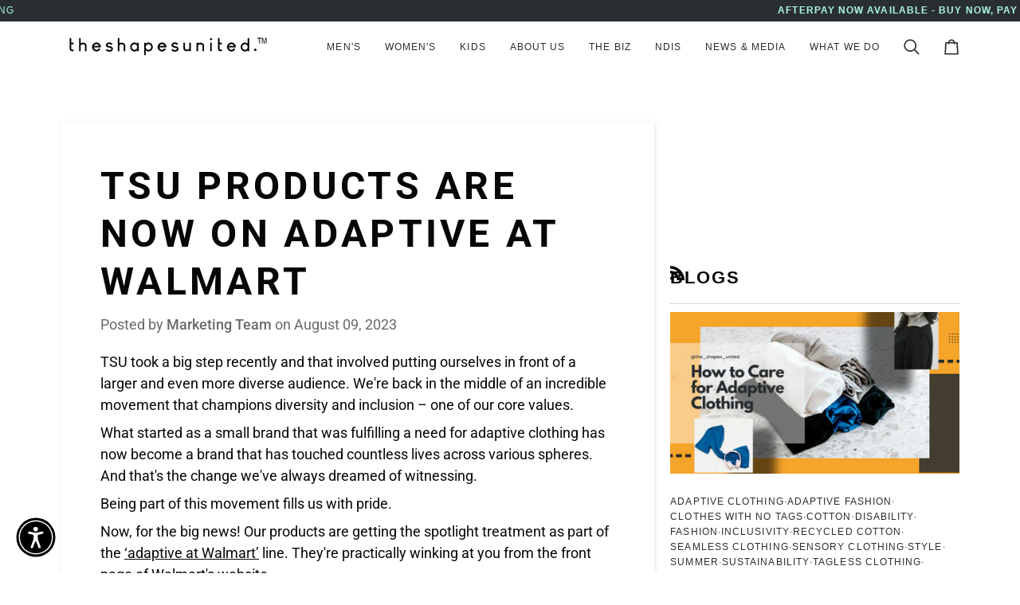

--- FILE ---
content_type: text/javascript
request_url: https://cdn.shopify.com/extensions/019b082c-cf40-7d7b-bc67-0995e75db7a6/v0.270.1/assets/index.js
body_size: 287489
content:
/* FLYWEIGHT */
(function(){"use strict";function dz(e,t){for(var n=0;n<t.length;n++){const i=t[n];if(typeof i!="string"&&!Array.isArray(i)){for(const r in i)if(r!=="default"&&!(r in e)){const o=Object.getOwnPropertyDescriptor(i,r);o&&Object.defineProperty(e,r,o.get?o:{enumerable:!0,get:()=>i[r]})}}}return Object.freeze(Object.defineProperty(e,Symbol.toStringTag,{value:"Module"}))}function js(e){return e&&e.__esModule&&Object.prototype.hasOwnProperty.call(e,"default")?e.default:e}var lp={exports:{}},Rs={},cp={exports:{}},We={};/**
 * @license React
 * react.production.min.js
 *
 * Copyright (c) Facebook, Inc. and its affiliates.
 *
 * This source code is licensed under the MIT license found in the
 * LICENSE file in the root directory of this source tree.
 */var o1;function fz(){if(o1)return We;o1=1;var e=Symbol.for("react.element"),t=Symbol.for("react.portal"),n=Symbol.for("react.fragment"),i=Symbol.for("react.strict_mode"),r=Symbol.for("react.profiler"),o=Symbol.for("react.provider"),s=Symbol.for("react.context"),l=Symbol.for("react.forward_ref"),d=Symbol.for("react.suspense"),f=Symbol.for("react.memo"),h=Symbol.for("react.lazy"),m=Symbol.iterator;function y(N){return N===null||typeof N!="object"?null:(N=m&&N[m]||N["@@iterator"],typeof N=="function"?N:null)}var v={isMounted:function(){return!1},enqueueForceUpdate:function(){},enqueueReplaceState:function(){},enqueueSetState:function(){}},w=Object.assign,_={};function S(N,B,E){this.props=N,this.context=B,this.refs=_,this.updater=E||v}S.prototype.isReactComponent={},S.prototype.setState=function(N,B){if(typeof N!="object"&&typeof N!="function"&&N!=null)throw Error("setState(...): takes an object of state variables to update or a function which returns an object of state variables.");this.updater.enqueueSetState(this,N,B,"setState")},S.prototype.forceUpdate=function(N){this.updater.enqueueForceUpdate(this,N,"forceUpdate")};function x(){}x.prototype=S.prototype;function C(N,B,E){this.props=N,this.context=B,this.refs=_,this.updater=E||v}var j=C.prototype=new x;j.constructor=C,w(j,S.prototype),j.isPureReactComponent=!0;var I=Array.isArray,M=Object.prototype.hasOwnProperty,O={current:null},z={key:!0,ref:!0,__self:!0,__source:!0};function F(N,B,E){var re,he={},ae=null,xe=null;if(B!=null)for(re in B.ref!==void 0&&(xe=B.ref),B.key!==void 0&&(ae=""+B.key),B)M.call(B,re)&&!z.hasOwnProperty(re)&&(he[re]=B[re]);var Ce=arguments.length-2;if(Ce===1)he.children=E;else if(1<Ce){for(var Ze=Array(Ce),it=0;it<Ce;it++)Ze[it]=arguments[it+2];he.children=Ze}if(N&&N.defaultProps)for(re in Ce=N.defaultProps,Ce)he[re]===void 0&&(he[re]=Ce[re]);return{$$typeof:e,type:N,key:ae,ref:xe,props:he,_owner:O.current}}function G(N,B){return{$$typeof:e,type:N.type,key:B,ref:N.ref,props:N.props,_owner:N._owner}}function Q(N){return typeof N=="object"&&N!==null&&N.$$typeof===e}function q(N){var B={"=":"=0",":":"=2"};return"$"+N.replace(/[=:]/g,function(E){return B[E]})}var W=/\/+/g;function ee(N,B){return typeof N=="object"&&N!==null&&N.key!=null?q(""+N.key):B.toString(36)}function Y(N,B,E,re,he){var ae=typeof N;(ae==="undefined"||ae==="boolean")&&(N=null);var xe=!1;if(N===null)xe=!0;else switch(ae){case"string":case"number":xe=!0;break;case"object":switch(N.$$typeof){case e:case t:xe=!0}}if(xe)return xe=N,he=he(xe),N=re===""?"."+ee(xe,0):re,I(he)?(E="",N!=null&&(E=N.replace(W,"$&/")+"/"),Y(he,B,E,"",function(it){return it})):he!=null&&(Q(he)&&(he=G(he,E+(!he.key||xe&&xe.key===he.key?"":(""+he.key).replace(W,"$&/")+"/")+N)),B.push(he)),1;if(xe=0,re=re===""?".":re+":",I(N))for(var Ce=0;Ce<N.length;Ce++){ae=N[Ce];var Ze=re+ee(ae,Ce);xe+=Y(ae,B,E,Ze,he)}else if(Ze=y(N),typeof Ze=="function")for(N=Ze.call(N),Ce=0;!(ae=N.next()).done;)ae=ae.value,Ze=re+ee(ae,Ce++),xe+=Y(ae,B,E,Ze,he);else if(ae==="object")throw B=String(N),Error("Objects are not valid as a React child (found: "+(B==="[object Object]"?"object with keys {"+Object.keys(N).join(", ")+"}":B)+"). If you meant to render a collection of children, use an array instead.");return xe}function ne(N,B,E){if(N==null)return N;var re=[],he=0;return Y(N,re,"","",function(ae){return B.call(E,ae,he++)}),re}function ye(N){if(N._status===-1){var B=N._result;B=B(),B.then(function(E){(N._status===0||N._status===-1)&&(N._status=1,N._result=E)},function(E){(N._status===0||N._status===-1)&&(N._status=2,N._result=E)}),N._status===-1&&(N._status=0,N._result=B)}if(N._status===1)return N._result.default;throw N._result}var ve={current:null},X={transition:null},de={ReactCurrentDispatcher:ve,ReactCurrentBatchConfig:X,ReactCurrentOwner:O};function $(){throw Error("act(...) is not supported in production builds of React.")}return We.Children={map:ne,forEach:function(N,B,E){ne(N,function(){B.apply(this,arguments)},E)},count:function(N){var B=0;return ne(N,function(){B++}),B},toArray:function(N){return ne(N,function(B){return B})||[]},only:function(N){if(!Q(N))throw Error("React.Children.only expected to receive a single React element child.");return N}},We.Component=S,We.Fragment=n,We.Profiler=r,We.PureComponent=C,We.StrictMode=i,We.Suspense=d,We.__SECRET_INTERNALS_DO_NOT_USE_OR_YOU_WILL_BE_FIRED=de,We.act=$,We.cloneElement=function(N,B,E){if(N==null)throw Error("React.cloneElement(...): The argument must be a React element, but you passed "+N+".");var re=w({},N.props),he=N.key,ae=N.ref,xe=N._owner;if(B!=null){if(B.ref!==void 0&&(ae=B.ref,xe=O.current),B.key!==void 0&&(he=""+B.key),N.type&&N.type.defaultProps)var Ce=N.type.defaultProps;for(Ze in B)M.call(B,Ze)&&!z.hasOwnProperty(Ze)&&(re[Ze]=B[Ze]===void 0&&Ce!==void 0?Ce[Ze]:B[Ze])}var Ze=arguments.length-2;if(Ze===1)re.children=E;else if(1<Ze){Ce=Array(Ze);for(var it=0;it<Ze;it++)Ce[it]=arguments[it+2];re.children=Ce}return{$$typeof:e,type:N.type,key:he,ref:ae,props:re,_owner:xe}},We.createContext=function(N){return N={$$typeof:s,_currentValue:N,_currentValue2:N,_threadCount:0,Provider:null,Consumer:null,_defaultValue:null,_globalName:null},N.Provider={$$typeof:o,_context:N},N.Consumer=N},We.createElement=F,We.createFactory=function(N){var B=F.bind(null,N);return B.type=N,B},We.createRef=function(){return{current:null}},We.forwardRef=function(N){return{$$typeof:l,render:N}},We.isValidElement=Q,We.lazy=function(N){return{$$typeof:h,_payload:{_status:-1,_result:N},_init:ye}},We.memo=function(N,B){return{$$typeof:f,type:N,compare:B===void 0?null:B}},We.startTransition=function(N){var B=X.transition;X.transition={};try{N()}finally{X.transition=B}},We.unstable_act=$,We.useCallback=function(N,B){return ve.current.useCallback(N,B)},We.useContext=function(N){return ve.current.useContext(N)},We.useDebugValue=function(){},We.useDeferredValue=function(N){return ve.current.useDeferredValue(N)},We.useEffect=function(N,B){return ve.current.useEffect(N,B)},We.useId=function(){return ve.current.useId()},We.useImperativeHandle=function(N,B,E){return ve.current.useImperativeHandle(N,B,E)},We.useInsertionEffect=function(N,B){return ve.current.useInsertionEffect(N,B)},We.useLayoutEffect=function(N,B){return ve.current.useLayoutEffect(N,B)},We.useMemo=function(N,B){return ve.current.useMemo(N,B)},We.useReducer=function(N,B,E){return ve.current.useReducer(N,B,E)},We.useRef=function(N){return ve.current.useRef(N)},We.useState=function(N){return ve.current.useState(N)},We.useSyncExternalStore=function(N,B,E){return ve.current.useSyncExternalStore(N,B,E)},We.useTransition=function(){return ve.current.useTransition()},We.version="18.3.1",We}var a1;function dp(){return a1||(a1=1,cp.exports=fz()),cp.exports}/**
 * @license React
 * react-jsx-runtime.production.min.js
 *
 * Copyright (c) Facebook, Inc. and its affiliates.
 *
 * This source code is licensed under the MIT license found in the
 * LICENSE file in the root directory of this source tree.
 */var s1;function pz(){if(s1)return Rs;s1=1;var e=dp(),t=Symbol.for("react.element"),n=Symbol.for("react.fragment"),i=Object.prototype.hasOwnProperty,r=e.__SECRET_INTERNALS_DO_NOT_USE_OR_YOU_WILL_BE_FIRED.ReactCurrentOwner,o={key:!0,ref:!0,__self:!0,__source:!0};function s(l,d,f){var h,m={},y=null,v=null;f!==void 0&&(y=""+f),d.key!==void 0&&(y=""+d.key),d.ref!==void 0&&(v=d.ref);for(h in d)i.call(d,h)&&!o.hasOwnProperty(h)&&(m[h]=d[h]);if(l&&l.defaultProps)for(h in d=l.defaultProps,d)m[h]===void 0&&(m[h]=d[h]);return{$$typeof:t,type:l,key:y,ref:v,props:m,_owner:r.current}}return Rs.Fragment=n,Rs.jsx=s,Rs.jsxs=s,Rs}var u1;function mz(){return u1||(u1=1,lp.exports=pz()),lp.exports}var T=mz(),hz=Object.create,l1=Object.defineProperty,gz=Object.getOwnPropertyDescriptor,c1=Object.getOwnPropertyNames,vz=Object.getPrototypeOf,yz=Object.prototype.hasOwnProperty,Br=(e,t)=>function(){return t||(0,e[c1(e)[0]])((t={exports:{}}).exports,t),t.exports},bz=(e,t,n,i)=>{if(t&&typeof t=="object"||typeof t=="function")for(var r=c1(t),o=0,s=r.length,l;o<s;o++)l=r[o],!yz.call(e,l)&&l!==n&&l1(e,l,{get:(d=>t[d]).bind(null,l),enumerable:!(i=gz(t,l))||i.enumerable});return e},Lt=(e,t,n)=>(n=e!=null?hz(vz(e)):{},bz(t||!e||!e.__esModule?l1(n,"default",{value:e,enumerable:!0}):n,e)),d1=Br({"../../node_modules/.pnpm/@oxc-project+runtime@0.72.2/node_modules/@oxc-project/runtime/src/helpers/typeof.js"(e,t){function n(i){"@babel/helpers - typeof";return t.exports=n=typeof Symbol=="function"&&typeof Symbol.iterator=="symbol"?function(r){return typeof r}:function(r){return r&&typeof Symbol=="function"&&r.constructor===Symbol&&r!==Symbol.prototype?"symbol":typeof r},t.exports.__esModule=!0,t.exports.default=t.exports,n(i)}t.exports=n,t.exports.__esModule=!0,t.exports.default=t.exports}}),_z=Br({"../../node_modules/.pnpm/@oxc-project+runtime@0.72.2/node_modules/@oxc-project/runtime/src/helpers/toPrimitive.js"(e,t){var n=d1().default;function i(r,o){if(n(r)!="object"||!r)return r;var s=r[Symbol.toPrimitive];if(s!==void 0){var l=s.call(r,o||"default");if(n(l)!="object")return l;throw new TypeError("@@toPrimitive must return a primitive value.")}return(o==="string"?String:Number)(r)}t.exports=i,t.exports.__esModule=!0,t.exports.default=t.exports}}),wz=Br({"../../node_modules/.pnpm/@oxc-project+runtime@0.72.2/node_modules/@oxc-project/runtime/src/helpers/toPropertyKey.js"(e,t){var n=d1().default,i=_z();function r(o){var s=i(o,"string");return n(s)=="symbol"?s:s+""}t.exports=r,t.exports.__esModule=!0,t.exports.default=t.exports}}),mo=Br({"../../node_modules/.pnpm/@oxc-project+runtime@0.72.2/node_modules/@oxc-project/runtime/src/helpers/defineProperty.js"(e,t){var n=wz();function i(r,o,s){return(o=n(o))in r?Object.defineProperty(r,o,{value:s,enumerable:!0,configurable:!0,writable:!0}):r[o]=s,r}t.exports=i,t.exports.__esModule=!0,t.exports.default=t.exports}}),kr=Br({"../../node_modules/.pnpm/@oxc-project+runtime@0.72.2/node_modules/@oxc-project/runtime/src/helpers/objectSpread2.js"(e,t){var n=mo();function i(o,s){var l=Object.keys(o);if(Object.getOwnPropertySymbols){var d=Object.getOwnPropertySymbols(o);s&&(d=d.filter(function(f){return Object.getOwnPropertyDescriptor(o,f).enumerable})),l.push.apply(l,d)}return l}function r(o){for(var s=1;s<arguments.length;s++){var l=arguments[s]!=null?arguments[s]:{};s%2?i(Object(l),!0).forEach(function(d){n(o,d,l[d])}):Object.getOwnPropertyDescriptors?Object.defineProperties(o,Object.getOwnPropertyDescriptors(l)):i(Object(l)).forEach(function(d){Object.defineProperty(o,d,Object.getOwnPropertyDescriptor(l,d))})}return o}t.exports=r,t.exports.__esModule=!0,t.exports.default=t.exports}});function Oi(e){const t={subscribe(n){let i=null,r=!1,o=!1,s=!1;function l(){if(i===null){s=!0;return}o||(o=!0,typeof i=="function"?i():i&&i.unsubscribe())}return i=e({next(d){var f;r||(f=n.next)===null||f===void 0||f.call(n,d)},error(d){var f;r||(r=!0,(f=n.error)===null||f===void 0||f.call(n,d),l())},complete(){var d;r||(r=!0,(d=n.complete)===null||d===void 0||d.call(n),l())}}),s&&l(),{unsubscribe:l}},pipe(...n){return n.reduce(Sz,t)}};return t}function Sz(e,t){return t(e)}function kz(e){const t=new AbortController;return new Promise((i,r)=>{let o=!1;function s(){o||(o=!0,l.unsubscribe())}t.signal.addEventListener("abort",()=>{r(t.signal.reason)});const l=e.subscribe({next(d){o=!0,i(d),s()},error(d){r(d)},complete(){t.abort(),s()}})})}function xz(e){return t=>{let n=0,i=null;const r=[];function o(){i||(i=t.subscribe({next(l){for(const f of r){var d;(d=f.next)===null||d===void 0||d.call(f,l)}},error(l){for(const f of r){var d;(d=f.error)===null||d===void 0||d.call(f,l)}},complete(){for(const d of r){var l;(l=d.complete)===null||l===void 0||l.call(d)}}}))}function s(){if(n===0&&i){const l=i;i=null,l.unsubscribe()}}return Oi(l=>(n++,r.push(l),o(),{unsubscribe(){n--,s();const d=r.findIndex(f=>f===l);d>-1&&r.splice(d,1)}}))}}function Ez(e){return t=>Oi(n=>t.subscribe({next(i){var r;(r=e.next)===null||r===void 0||r.call(e,i),n.next(i)},error(i){var r;(r=e.error)===null||r===void 0||r.call(e,i),n.error(i)},complete(){var i;(i=e.complete)===null||i===void 0||i.call(e),n.complete()}}))}function $z(e){let t=e;const n=[],i=s=>{t!==void 0&&s.next(t),n.push(s)},r=s=>{n.splice(n.indexOf(s),1)},o=Oi(s=>(i(s),()=>{r(s)}));return o.next=s=>{if(t!==s){t=s;for(const l of n)l.next(s)}},o.get=()=>t,o}function Iz(e){return Oi(t=>{function n(r=0,o=e.op){const s=e.links[r];if(!s)throw new Error("No more links to execute - did you forget to add an ending link?");return s({op:o,next(d){return n(r+1,d)}})}return n().subscribe(t)})}function As(e){return!!e&&!Array.isArray(e)&&typeof e=="object"}const f1=e=>e();var Oz=Object.create,p1=Object.defineProperty,Cz=Object.getOwnPropertyDescriptor,m1=Object.getOwnPropertyNames,Pz=Object.getPrototypeOf,Tz=Object.prototype.hasOwnProperty,xr=(e,t)=>function(){return t||(0,e[m1(e)[0]])((t={exports:{}}).exports,t),t.exports},zz=(e,t,n,i)=>{if(t&&typeof t=="object"||typeof t=="function")for(var r=m1(t),o=0,s=r.length,l;o<s;o++)l=r[o],!Tz.call(e,l)&&l!==n&&p1(e,l,{get:(d=>t[d]).bind(null,l),enumerable:!(i=Cz(t,l))||i.enumerable});return e},lt=(e,t,n)=>(n=e!=null?Oz(Pz(e)):{},zz(p1(n,"default",{value:e,enumerable:!0}),e));const h1=()=>{},g1=e=>{Object.freeze&&Object.freeze(e)};function v1(e,t,n){var i;const r=t.join(".");return(i=n[r])!==null&&i!==void 0||(n[r]=new Proxy(h1,{get(o,s){if(!(typeof s!="string"||s==="then"))return v1(e,[...t,s],n)},apply(o,s,l){const d=t[t.length-1];let f={args:l,path:t};return d==="call"?f={args:l.length>=2?[l[1]]:[],path:t.slice(0,-1)}:d==="apply"&&(f={args:l.length>=2?l[1]:[],path:t.slice(0,-1)}),g1(f.args),g1(f.path),e(f)}})),n[r]}const Nz=e=>v1(e,[],Object.create(null)),jz=e=>new Proxy(h1,{get(t,n){if(n!=="then")return e(n)}});var y1=xr({"../../node_modules/.pnpm/@oxc-project+runtime@0.72.2/node_modules/@oxc-project/runtime/src/helpers/typeof.js"(e,t){function n(i){"@babel/helpers - typeof";return t.exports=n=typeof Symbol=="function"&&typeof Symbol.iterator=="symbol"?function(r){return typeof r}:function(r){return r&&typeof Symbol=="function"&&r.constructor===Symbol&&r!==Symbol.prototype?"symbol":typeof r},t.exports.__esModule=!0,t.exports.default=t.exports,n(i)}t.exports=n,t.exports.__esModule=!0,t.exports.default=t.exports}}),Rz=xr({"../../node_modules/.pnpm/@oxc-project+runtime@0.72.2/node_modules/@oxc-project/runtime/src/helpers/toPrimitive.js"(e,t){var n=y1().default;function i(r,o){if(n(r)!="object"||!r)return r;var s=r[Symbol.toPrimitive];if(s!==void 0){var l=s.call(r,o||"default");if(n(l)!="object")return l;throw new TypeError("@@toPrimitive must return a primitive value.")}return(o==="string"?String:Number)(r)}t.exports=i,t.exports.__esModule=!0,t.exports.default=t.exports}}),Az=xr({"../../node_modules/.pnpm/@oxc-project+runtime@0.72.2/node_modules/@oxc-project/runtime/src/helpers/toPropertyKey.js"(e,t){var n=y1().default,i=Rz();function r(o){var s=i(o,"string");return n(s)=="symbol"?s:s+""}t.exports=r,t.exports.__esModule=!0,t.exports.default=t.exports}}),fp=xr({"../../node_modules/.pnpm/@oxc-project+runtime@0.72.2/node_modules/@oxc-project/runtime/src/helpers/defineProperty.js"(e,t){var n=Az();function i(r,o,s){return(o=n(o))in r?Object.defineProperty(r,o,{value:s,enumerable:!0,configurable:!0,writable:!0}):r[o]=s,r}t.exports=i,t.exports.__esModule=!0,t.exports.default=t.exports}}),Ds=xr({"../../node_modules/.pnpm/@oxc-project+runtime@0.72.2/node_modules/@oxc-project/runtime/src/helpers/objectSpread2.js"(e,t){var n=fp();function i(o,s){var l=Object.keys(o);if(Object.getOwnPropertySymbols){var d=Object.getOwnPropertySymbols(o);s&&(d=d.filter(function(f){return Object.getOwnPropertyDescriptor(o,f).enumerable})),l.push.apply(l,d)}return l}function r(o){for(var s=1;s<arguments.length;s++){var l=arguments[s]!=null?arguments[s]:{};s%2?i(Object(l),!0).forEach(function(d){n(o,d,l[d])}):Object.getOwnPropertyDescriptors?Object.defineProperties(o,Object.getOwnPropertyDescriptors(l)):i(Object(l)).forEach(function(d){Object.defineProperty(o,d,Object.getOwnPropertyDescriptor(l,d))})}return o}t.exports=r,t.exports.__esModule=!0,t.exports.default=t.exports}});lt(Ds()),lt(fp());var Dl=lt(Ds());function Dz(e,t){if("error"in e){const i=t.deserialize(e.error);return{ok:!1,error:(0,Dl.default)((0,Dl.default)({},e),{},{error:i})}}return{ok:!0,result:(0,Dl.default)((0,Dl.default)({},e.result),(!e.result.type||e.result.type==="data")&&{type:"data",data:t.deserialize(e.result.data)})}}var pp=class extends Error{constructor(){super("Unable to transform response from server")}};function b1(e,t){let n;try{n=Dz(e,t)}catch{throw new pp}if(!n.ok&&(!As(n.error.error)||typeof n.error.error.code!="number"))throw new pp;if(n.ok&&!As(n.result))throw new pp;return n}lt(Ds()),lt(Ds()),lt(fp());var _1,w1,S1,k1;(w1=(_1=Symbol).dispose)!==null&&w1!==void 0||(_1.dispose=Symbol()),(k1=(S1=Symbol).asyncDispose)!==null&&k1!==void 0||(S1.asyncDispose=Symbol());function Mz(e,t){const n=e,i=n[Symbol.dispose];return n[Symbol.dispose]=()=>{t(),i?.()},n}var Ms=xr({"../../node_modules/.pnpm/@oxc-project+runtime@0.72.2/node_modules/@oxc-project/runtime/src/helpers/usingCtx.js"(e,t){function n(){var i=typeof SuppressedError=="function"?SuppressedError:function(l,d){var f=Error();return f.name="SuppressedError",f.error=l,f.suppressed=d,f},r={},o=[];function s(l,d){if(d!=null){if(Object(d)!==d)throw new TypeError("using declarations can only be used with objects, functions, null, or undefined.");if(l)var f=d[Symbol.asyncDispose||Symbol.for("Symbol.asyncDispose")];if(f===void 0&&(f=d[Symbol.dispose||Symbol.for("Symbol.dispose")],l))var h=f;if(typeof f!="function")throw new TypeError("Object is not disposable.");h&&(f=function(){try{h.call(d)}catch(y){return Promise.reject(y)}}),o.push({v:d,d:f,a:l})}else l&&o.push({d,a:l});return d}return{e:r,u:s.bind(null,!1),a:s.bind(null,!0),d:function(){var d,f=this.e,h=0;function m(){for(;d=o.pop();)try{if(!d.a&&h===1)return h=0,o.push(d),Promise.resolve().then(m);if(d.d){var v=d.d.call(d.v);if(d.a)return h|=2,Promise.resolve(v).then(m,y)}else h|=1}catch(w){return y(w)}if(h===1)return f!==r?Promise.reject(f):Promise.resolve();if(f!==r)throw f}function y(v){return f=f!==r?new i(v,f):v,m()}return m()}}}t.exports=n,t.exports.__esModule=!0,t.exports.default=t.exports}}),mp=xr({"../../node_modules/.pnpm/@oxc-project+runtime@0.72.2/node_modules/@oxc-project/runtime/src/helpers/OverloadYield.js"(e,t){function n(i,r){this.v=i,this.k=r}t.exports=n,t.exports.__esModule=!0,t.exports.default=t.exports}}),Us=xr({"../../node_modules/.pnpm/@oxc-project+runtime@0.72.2/node_modules/@oxc-project/runtime/src/helpers/awaitAsyncGenerator.js"(e,t){var n=mp();function i(r){return new n(r,0)}t.exports=i,t.exports.__esModule=!0,t.exports.default=t.exports}}),ma=xr({"../../node_modules/.pnpm/@oxc-project+runtime@0.72.2/node_modules/@oxc-project/runtime/src/helpers/wrapAsyncGenerator.js"(e,t){var n=mp();function i(o){return function(){return new r(o.apply(this,arguments))}}function r(o){var s,l;function d(h,m){try{var y=o[h](m),v=y.value,w=v instanceof n;Promise.resolve(w?v.v:v).then(function(_){if(w){var S=h==="return"?"return":"next";if(!v.k||_.done)return d(S,_);_=o[S](_).value}f(y.done?"return":"normal",_)},function(_){d("throw",_)})}catch(_){f("throw",_)}}function f(h,m){switch(h){case"return":s.resolve({value:m,done:!0});break;case"throw":s.reject(m);break;default:s.resolve({value:m,done:!1})}(s=s.next)?d(s.key,s.arg):l=null}this._invoke=function(h,m){return new Promise(function(y,v){var w={key:h,arg:m,resolve:y,reject:v,next:null};l?l=l.next=w:(s=l=w,d(h,m))})},typeof o.return!="function"&&(this.return=void 0)}r.prototype[typeof Symbol=="function"&&Symbol.asyncIterator||"@@asyncIterator"]=function(){return this},r.prototype.next=function(o){return this._invoke("next",o)},r.prototype.throw=function(o){return this._invoke("throw",o)},r.prototype.return=function(o){return this._invoke("return",o)},t.exports=i,t.exports.__esModule=!0,t.exports.default=t.exports}});lt(Ms()),lt(Us()),lt(ma());function Uz(){let e,t;return{promise:new Promise((i,r)=>{e=i,t=r}),resolve:e,reject:t}}lt(Ms()),lt(Us()),lt(ma()),lt(Ms()),lt(Us()),lt(ma());var x1=xr({"../../node_modules/.pnpm/@oxc-project+runtime@0.72.2/node_modules/@oxc-project/runtime/src/helpers/asyncIterator.js"(e,t){function n(r){var o,s,l,d=2;for(typeof Symbol<"u"&&(s=Symbol.asyncIterator,l=Symbol.iterator);d--;){if(s&&(o=r[s])!=null)return o.call(r);if(l&&(o=r[l])!=null)return new i(o.call(r));s="@@asyncIterator",l="@@iterator"}throw new TypeError("Object is not async iterable")}function i(r){function o(s){if(Object(s)!==s)return Promise.reject(new TypeError(s+" is not an object."));var l=s.done;return Promise.resolve(s.value).then(function(d){return{value:d,done:l}})}return i=function(l){this.s=l,this.n=l.next},i.prototype={s:null,n:null,next:function(){return o(this.n.apply(this.s,arguments))},return:function(l){var d=this.s.return;return d===void 0?Promise.resolve({value:l,done:!0}):o(d.apply(this.s,arguments))},throw:function(l){var d=this.s.return;return d===void 0?Promise.reject(l):o(d.apply(this.s,arguments))}},new i(r)}t.exports=n,t.exports.__esModule=!0,t.exports.default=t.exports}}),Lz=lt(Us()),Fz=lt(ma()),E1=lt(Ms());lt(x1());const Zz=0,Bz=1,Vz=0,Hz=1,qz=0,Wz=1,Gz=2;var $1=class extends Error{constructor(e){super("Received error from server"),this.data=e}};const Kz=e=>({getReader(){return new ReadableStream({start(n){e.on("data",i=>{n.enqueue(i)}),e.on("end",()=>{n.close()}),e.on("error",i=>{n.error(i)})}}).getReader()}});function Jz(e){const t="getReader"in e?e.getReader():Kz(e).getReader();let n="";return new ReadableStream({async pull(i){const{done:r,value:o}=await t.read();r?i.close():i.enqueue(o)},cancel(){return t.cancel()}}).pipeThrough(new TextDecoderStream).pipeThrough(new TransformStream({transform(i,r){var o;n+=i;const s=n.split(`
`);n=(o=s.pop())!==null&&o!==void 0?o:"";for(const l of s)r.enqueue(l)}}))}function Yz(e){const t=Jz(e);let n=!1;return t.pipeThrough(new TransformStream({transform(i,r){if(n){const o=JSON.parse(i);r.enqueue(o)}else{const o=JSON.parse(i);r.enqueue(o),n=!0}}}))}function Qz(e){const t=new Map;function n(){return Array.from(t.values()).every(s=>s.closed)}function i(){let s;const l=new ReadableStream({start(h){s=h}}),d={enqueue:h=>s.enqueue(h),close:()=>{s.close(),f(),n()&&e.abort()},closed:!1,getReaderResource:()=>{const h=l.getReader();return Mz(h,()=>{d.close(),h.releaseLock()})},error:h=>{s.error(h),f()}};function f(){Object.assign(d,{closed:!0,close:()=>{},enqueue:()=>{},getReaderResource:null,error:()=>{}})}return d}function r(s){let l=t.get(s);return l||(l=i(),t.set(s,l)),l}function o(s){for(const l of t.values())l.error(s)}return{getOrCreate:r,cancelAll:o}}async function Xz(e){const{deserialize:t=d=>d}=e;let n=Yz(e.from);t&&(n=n.pipeThrough(new TransformStream({transform(d,f){f.enqueue(t(d))}})));let i=Uz();const r=Qz(e.abortController);function o(d){const[f,h,m]=d,y=r.getOrCreate(m);switch(h){case Zz:return f1(async()=>{try{var v=(0,E1.default)();const S=v.u(y.getReaderResource()),{value:x}=await S.read(),[C,j,I]=x;switch(j){case Vz:return s(I);case Hz:var w,_;throw(w=(_=e.formatError)===null||_===void 0?void 0:_.call(e,{error:I}))!==null&&w!==void 0?w:new $1(I)}}catch(S){v.e=S}finally{v.d()}});case Bz:return f1((0,Fz.default)(function*(){try{var v=(0,E1.default)();const S=v.u(y.getReaderResource());for(;;){const{value:x}=yield(0,Lz.default)(S.read()),[C,j,I]=x;switch(j){case Wz:yield s(I);break;case qz:return s(I);case Gz:var w,_;throw(w=(_=e.formatError)===null||_===void 0?void 0:_.call(e,{error:I}))!==null&&w!==void 0?w:new $1(I)}}}catch(S){v.e=S}finally{v.d()}}))}}function s(d){const[[f],...h]=d;for(const m of h){const[y]=m,v=o(m);if(y===null)return v;f[y]=v}return f}const l=d=>{i?.reject(d),r.cancelAll(d)};return n.pipeTo(new WritableStream({write(d){if(i){const y=d;for(const[v,w]of Object.entries(d)){const _=s(w);y[v]=_}i.resolve(y),i=null;return}const f=d,[h]=f;r.getOrCreate(h).enqueue(f)},close:l,abort:l})).catch(d=>{var f;(f=e.onError)===null||f===void 0||f.call(e,{error:d}),l(d)}),[await i.promise]}var eN=xr({"../../node_modules/.pnpm/@oxc-project+runtime@0.72.2/node_modules/@oxc-project/runtime/src/helpers/asyncGeneratorDelegate.js"(e,t){var n=mp();function i(r){var o={},s=!1;function l(d,f){return s=!0,f=new Promise(function(h){h(r[d](f))}),{done:!1,value:new n(f,1)}}return o[typeof Symbol<"u"&&Symbol.iterator||"@@iterator"]=function(){return this},o.next=function(d){return s?(s=!1,d):l("next",d)},typeof r.throw=="function"&&(o.throw=function(d){if(s)throw s=!1,d;return l("throw",d)}),typeof r.return=="function"&&(o.return=function(d){return s?(s=!1,d):l("return",d)}),o}t.exports=i,t.exports.__esModule=!0,t.exports.default=t.exports}});lt(x1()),lt(Us()),lt(ma()),lt(eN()),lt(Ms()),lt(ma()),lt(Ds());var Ml=Lt(mo(),1),ha=Lt(kr(),1);function tN(e){return e instanceof di}function nN(e){return As(e)&&As(e.error)&&typeof e.error.code=="number"&&typeof e.error.message=="string"}function rN(e,t){return typeof e=="string"?e:As(e)&&typeof e.message=="string"?e.message:t}var di=class sp extends Error{constructor(t,n){var i,r;const o=n?.cause;super(t,{cause:o}),(0,Ml.default)(this,"cause",void 0),(0,Ml.default)(this,"shape",void 0),(0,Ml.default)(this,"data",void 0),(0,Ml.default)(this,"meta",void 0),this.meta=n?.meta,this.cause=o,this.shape=n==null||(i=n.result)===null||i===void 0?void 0:i.error,this.data=n==null||(r=n.result)===null||r===void 0?void 0:r.error.data,this.name="TRPCClientError",Object.setPrototypeOf(this,sp.prototype)}static from(t,n={}){const i=t;return tN(i)?(n.meta&&(i.meta=(0,ha.default)((0,ha.default)({},i.meta),n.meta)),i):nN(i)?new sp(i.error.message,(0,ha.default)((0,ha.default)({},n),{},{result:i})):new sp(rN(i,"Unknown error"),(0,ha.default)((0,ha.default)({},n),{},{cause:i}))}};function iN(e){const t=e;return t?"input"in t?t:{input:t,output:t}:{input:{serialize:n=>n,deserialize:n=>n},output:{serialize:n=>n,deserialize:n=>n}}}const I1=e=>typeof e=="function";function oN(e){if(e)return e;if(typeof window<"u"&&I1(window.fetch))return window.fetch;if(typeof globalThis<"u"&&I1(globalThis.fetch))return globalThis.fetch;throw new Error("No fetch implementation found")}var Ls=Lt(kr());function hp(e){return{url:e.url.toString(),fetch:e.fetch,transformer:iN(e.transformer),methodOverride:e.methodOverride}}function aN(e){const t={};for(let n=0;n<e.length;n++){const i=e[n];t[n]=i}return t}const sN={query:"GET",mutation:"POST",subscription:"PATCH"};function O1(e){return"input"in e?e.transformer.input.serialize(e.input):aN(e.inputs.map(t=>e.transformer.input.serialize(t)))}const ga=e=>{const t=e.url.split("?");let i=t[0].replace(/\/$/,"")+"/"+e.path;const r=[];if(t[1]&&r.push(t[1]),"inputs"in e&&r.push("batch=1"),e.type==="query"||e.type==="subscription"){const o=O1(e);o!==void 0&&e.methodOverride!=="POST"&&r.push(`input=${encodeURIComponent(JSON.stringify(o))}`)}return r.length&&(i+="?"+r.join("&")),i},C1=e=>{if(e.type==="query"&&e.methodOverride!=="POST")return;const t=O1(e);return t!==void 0?JSON.stringify(t):void 0},P1=e=>gp((0,Ls.default)((0,Ls.default)({},e),{},{contentTypeHeader:"application/json",getUrl:ga,getBody:C1}));var uN=class extends Error{constructor(){const e="AbortError";super(e),this.name=e,this.message=e}};const lN=e=>{var t;if(e?.aborted)throw(t=e.throwIfAborted)===null||t===void 0||t.call(e),typeof DOMException<"u"?new DOMException("AbortError","AbortError"):new uN};async function T1(e){var t;lN(e.signal);const n=e.getUrl(e),i=e.getBody(e),r=(t=e.methodOverride)!==null&&t!==void 0?t:sN[e.type],o=await(async()=>{const l=await e.headers();return Symbol.iterator in l?Object.fromEntries(l):l})(),s=(0,Ls.default)((0,Ls.default)((0,Ls.default)({},e.contentTypeHeader&&r!=="GET"?{"content-type":e.contentTypeHeader}:{}),e.trpcAcceptHeader?{"trpc-accept":e.trpcAcceptHeader}:void 0),o);return oN(e.fetch)(n,{method:r,signal:e.signal,body:i,headers:s})}async function gp(e){const t={},n=await T1(e);t.response=n;const i=await n.json();return t.responseJSON=i,{json:i,meta:t}}function cN(e){return e instanceof Uint8Array||e instanceof Blob}function dN(e){return e instanceof FormData}var va=Lt(kr(),1);const fN=e=>{if("input"in e){const{input:t}=e;if(dN(t)){if(e.type!=="mutation"&&e.methodOverride!=="POST")throw new Error("FormData is only supported for mutations");return gp((0,va.default)((0,va.default)({},e),{},{contentTypeHeader:void 0,getUrl:ga,getBody:()=>t}))}if(cN(t)){if(e.type!=="mutation"&&e.methodOverride!=="POST")throw new Error("Octet type input is only supported for mutations");return gp((0,va.default)((0,va.default)({},e),{},{contentTypeHeader:"application/octet-stream",getUrl:ga,getBody:()=>t}))}}return P1(e)};function pN(e){const t=hp(e);return()=>n=>{const{op:i}=n;return Oi(r=>{const{path:o,input:s,type:l}=i;/* istanbul ignore if -- @preserve */if(l==="subscription")throw new Error("Subscriptions are unsupported by `httpLink` - use `httpSubscriptionLink` or `wsLink`");const d=fN((0,va.default)((0,va.default)({},t),{},{type:l,path:o,input:s,signal:i.signal,headers(){return e.headers?typeof e.headers=="function"?e.headers({op:i}):e.headers:{}}}));let f;return d.then(h=>{f=h.meta;const m=b1(h.json,t.transformer.output);if(!m.ok){r.error(di.from(m.error,{meta:f}));return}r.next({context:h.meta,result:m.result}),r.complete()}).catch(h=>{r.error(di.from(h,{meta:f}))}),()=>{}})}}const z1=()=>{throw new Error("Something went wrong. Please submit an issue at https://github.com/trpc/trpc/issues/new")};function Ul(e){let t=null,n=null;const i=()=>{clearTimeout(n),n=null,t=null};function r(l){const d=[[]];let f=0;for(;;){const y=l[f];if(!y)break;const v=d[d.length-1];if(y.aborted){var h;(h=y.reject)===null||h===void 0||h.call(y,new Error("Aborted")),f++;continue}if(e.validate(v.concat(y).map(_=>_.key))){v.push(y),f++;continue}if(v.length===0){var m;(m=y.reject)===null||m===void 0||m.call(y,new Error("Input is too big for a single dispatch")),f++;continue}d.push([])}return d}function o(){const l=r(t);i();for(const d of l){if(!d.length)continue;const f={items:d};for(const m of d)m.batch=f;e.fetch(f.items.map(m=>m.key)).then(async m=>{await Promise.all(m.map(async(v,w)=>{const _=f.items[w];try{var S;const C=await Promise.resolve(v);(S=_.resolve)===null||S===void 0||S.call(_,C)}catch(C){var x;(x=_.reject)===null||x===void 0||x.call(_,C)}_.batch=null,_.reject=null,_.resolve=null}));for(const v of f.items){var y;(y=v.reject)===null||y===void 0||y.call(v,new Error("Missing result")),v.batch=null}}).catch(m=>{for(const v of f.items){var y;(y=v.reject)===null||y===void 0||y.call(v,m),v.batch=null}})}}function s(l){var d;const f={aborted:!1,key:l,batch:null,resolve:z1,reject:z1},h=new Promise((m,y)=>{var v;f.reject=y,f.resolve=m,(v=t)!==null&&v!==void 0||(t=[]),t.push(f)});return(d=n)!==null&&d!==void 0||(n=setTimeout(o)),h}return{load:s}}function N1(...e){const t=new AbortController,n=e.length;let i=0;const r=()=>{++i===n&&t.abort()};for(const o of e)o?.aborted?r():o?.addEventListener("abort",r,{once:!0});return t.signal}function mN(...e){const t=new AbortController;for(const n of e)n?.aborted?t.abort():n?.addEventListener("abort",()=>t.abort(),{once:!0});return t.signal}var Ll=Lt(kr(),1);function hN(e){var t,n;const i=hp(e),r=(t=e.maxURLLength)!==null&&t!==void 0?t:1/0,o=(n=e.maxItems)!==null&&n!==void 0?n:1/0;return()=>{const s=h=>({validate(m){if(r===1/0&&o===1/0)return!0;if(m.length>o)return!1;const y=m.map(_=>_.path).join(","),v=m.map(_=>_.input);return ga((0,Ll.default)((0,Ll.default)({},i),{},{type:h,path:y,inputs:v,signal:null})).length<=r},async fetch(m){const y=m.map(C=>C.path).join(","),v=m.map(C=>C.input),w=N1(...m.map(C=>C.signal)),_=await P1((0,Ll.default)((0,Ll.default)({},i),{},{path:y,inputs:v,type:h,headers(){return e.headers?typeof e.headers=="function"?e.headers({opList:m}):e.headers:{}},signal:w}));return(Array.isArray(_.json)?_.json:m.map(()=>_.json)).map(C=>({meta:_.meta,json:C}))}}),l=Ul(s("query")),d=Ul(s("mutation")),f={query:l,mutation:d};return({op:h})=>Oi(m=>{/* istanbul ignore if -- @preserve */if(h.type==="subscription")throw new Error("Subscriptions are unsupported by `httpLink` - use `httpSubscriptionLink` or `wsLink`");const v=f[h.type].load(h);let w;return v.then(_=>{w=_;const S=b1(_.json,i.transformer.output);if(!S.ok){m.error(di.from(S.error,{meta:_.meta}));return}m.next({context:_.meta,result:S.result}),m.complete()}).catch(_=>{m.error(di.from(_,{meta:w?.meta}))}),()=>{}})}}var Er=Lt(kr(),1);function gN(e){return typeof FormData>"u"?!1:e instanceof FormData}const vp={css:{query:["72e3ff","3fb0d8"],mutation:["c5a3fc","904dfc"],subscription:["ff49e1","d83fbe"]},ansi:{regular:{query:["\x1B[30;46m","\x1B[97;46m"],mutation:["\x1B[30;45m","\x1B[97;45m"],subscription:["\x1B[30;42m","\x1B[97;42m"]},bold:{query:["\x1B[1;30;46m","\x1B[1;97;46m"],mutation:["\x1B[1;30;45m","\x1B[1;97;45m"],subscription:["\x1B[1;30;42m","\x1B[1;97;42m"]}}};function vN(e){const{direction:t,type:n,withContext:i,path:r,id:o,input:s}=e,l=[],d=[];if(e.colorMode==="none")l.push(t==="up"?">>":"<<",n,`#${o}`,r);else if(e.colorMode==="ansi"){const[f,h]=vp.ansi.regular[n],[m,y]=vp.ansi.bold[n];l.push(t==="up"?f:h,t==="up"?">>":"<<",n,t==="up"?m:y,`#${o}`,r,"\x1B[0m")}else{const[f,h]=vp.css[n],m=`
    background-color: #${t==="up"?f:h};
    color: ${t==="up"?"black":"white"};
    padding: 2px;
  `;l.push("%c",t==="up"?">>":"<<",n,`#${o}`,`%c${r}%c`,"%O"),d.push(m,`${m}; font-weight: bold;`,`${m}; font-weight: normal;`)}return t==="up"?d.push(i?{input:s,context:e.context}:{input:s}):d.push((0,Er.default)({input:s,result:e.result,elapsedMs:e.elapsedMs},i&&{context:e.context})),{parts:l,args:d}}const yN=({c:e=console,colorMode:t="css",withContext:n})=>i=>{const r=i.input,o=gN(r)?Object.fromEntries(r):r,{parts:s,args:l}=vN((0,Er.default)((0,Er.default)({},i),{},{colorMode:t,input:o,withContext:n})),d=i.direction==="down"&&i.result&&(i.result instanceof Error||"error"in i.result.result&&i.result.result.error)?"error":"log";e[d].apply(null,[s.join(" ")].concat(l))};function bN(e={}){var t,n;const{enabled:i=()=>!0}=e,r=(t=e.colorMode)!==null&&t!==void 0?t:typeof window>"u"?"ansi":"css",o=(n=e.withContext)!==null&&n!==void 0?n:r==="css",{logger:s=yN({c:e.console,colorMode:r,withContext:o})}=e;return()=>({op:l,next:d})=>Oi(f=>{i((0,Er.default)((0,Er.default)({},l),{},{direction:"up"}))&&s((0,Er.default)((0,Er.default)({},l),{},{direction:"up"}));const h=Date.now();function m(y){const v=Date.now()-h;i((0,Er.default)((0,Er.default)({},l),{},{direction:"down",result:y}))&&s((0,Er.default)((0,Er.default)({},l),{},{direction:"down",elapsedMs:v,result:y}))}return d(l).pipe(Ez({next(y){m(y)},error(y){m(y)}})).subscribe(f)})}const j1=(e,...t)=>typeof e=="function"?e(...t):e;Lt(mo(),1);function _N(){let e,t;return{promise:new Promise((i,r)=>{e=i,t=r}),resolve:e,reject:t}}async function wN(e){const t=await j1(e.url);if(!e.connectionParams)return t;const i=`${t.includes("?")?"&":"?"}connectionParams=1`;return t+i}async function SN(e){const t={method:"connectionParams",data:await j1(e)};return JSON.stringify(t)}Lt(mo(),1);var ho=Lt(mo(),1);function kN(e){const{promise:t,resolve:n,reject:i}=_N();return e.addEventListener("open",()=>{e.removeEventListener("error",i),n()}),e.addEventListener("error",i),t}function xN(e,{intervalMs:t,pongTimeoutMs:n}){let i,r;function o(){i=setTimeout(()=>{e.send("PING"),r=setTimeout(()=>{e.close()},n)},t)}function s(){clearTimeout(i),o()}function l(){clearTimeout(r),s()}e.addEventListener("open",o),e.addEventListener("message",({data:d})=>{clearTimeout(i),o(),d==="PONG"&&l()}),e.addEventListener("close",()=>{clearTimeout(i),clearTimeout(r)})}var EN=class t1{constructor(t){var n;if((0,ho.default)(this,"id",++t1.connectCount),(0,ho.default)(this,"WebSocketPonyfill",void 0),(0,ho.default)(this,"urlOptions",void 0),(0,ho.default)(this,"keepAliveOpts",void 0),(0,ho.default)(this,"wsObservable",$z(null)),(0,ho.default)(this,"openPromise",null),this.WebSocketPonyfill=(n=t.WebSocketPonyfill)!==null&&n!==void 0?n:WebSocket,!this.WebSocketPonyfill)throw new Error("No WebSocket implementation found - you probably don't want to use this on the server, but if you do you need to pass a `WebSocket`-ponyfill");this.urlOptions=t.urlOptions,this.keepAliveOpts=t.keepAlive}get ws(){return this.wsObservable.get()}set ws(t){this.wsObservable.next(t)}isOpen(){return!!this.ws&&this.ws.readyState===this.WebSocketPonyfill.OPEN&&!this.openPromise}isClosed(){return!!this.ws&&(this.ws.readyState===this.WebSocketPonyfill.CLOSING||this.ws.readyState===this.WebSocketPonyfill.CLOSED)}async open(){var t=this;if(t.openPromise)return t.openPromise;t.id=++t1.connectCount;const n=wN(t.urlOptions).then(i=>new t.WebSocketPonyfill(i));t.openPromise=n.then(async i=>{t.ws=i,i.addEventListener("message",function({data:r}){r==="PING"&&this.send("PONG")}),t.keepAliveOpts.enabled&&xN(i,t.keepAliveOpts),i.addEventListener("close",()=>{t.ws===i&&(t.ws=null)}),await kN(i),t.urlOptions.connectionParams&&i.send(await SN(t.urlOptions.connectionParams))});try{await t.openPromise}finally{t.openPromise=null}}async close(){var t=this;try{await t.openPromise}finally{var n;(n=t.ws)===null||n===void 0||n.close()}}};(0,ho.default)(EN,"connectCount",0),Lt(mo(),1),Lt(kr(),1);var yp=Lt(mo(),1),R1=Lt(kr(),1),$N=class{constructor(t){(0,yp.default)(this,"links",void 0),(0,yp.default)(this,"runtime",void 0),(0,yp.default)(this,"requestId",void 0),this.requestId=0,this.runtime={},this.links=t.links.map(n=>n(this.runtime))}$request(t){var n;return Iz({links:this.links,op:(0,R1.default)((0,R1.default)({},t),{},{context:(n=t.context)!==null&&n!==void 0?n:{},id:++this.requestId})}).pipe(xz())}async requestAsPromise(t){var n=this;try{const i=n.$request(t);return(await kz(i)).result.data}catch(i){throw di.from(i)}}query(t,n,i){return this.requestAsPromise({type:"query",path:t,input:n,context:i?.context,signal:i?.signal})}mutation(t,n,i){return this.requestAsPromise({type:"mutation",path:t,input:n,context:i?.context,signal:i?.signal})}subscription(t,n,i){return this.$request({type:"subscription",path:t,input:n,context:i.context,signal:i.signal}).subscribe({next(o){switch(o.result.type){case"state":{var s;(s=i.onConnectionStateChange)===null||s===void 0||s.call(i,o.result);break}case"started":{var l;(l=i.onStarted)===null||l===void 0||l.call(i,{context:o.context});break}case"stopped":{var d;(d=i.onStopped)===null||d===void 0||d.call(i);break}case"data":case void 0:{var f;(f=i.onData)===null||f===void 0||f.call(i,o.result.data);break}}},error(o){var s;(s=i.onError)===null||s===void 0||s.call(i,o)},complete(){var o;(o=i.onComplete)===null||o===void 0||o.call(i)}})}};const IN=Symbol.for("trpc_untypedClient"),ON={query:"query",mutate:"mutation",subscribe:"subscription"},CN=e=>ON[e];function PN(e){const t=Nz(({path:n,args:i})=>{const r=[...n],o=CN(r.pop()),s=r.join(".");return e[o](s,...i)});return jz(n=>n===IN?e:t[n])}function TN(e){const t=new $N(e);return PN(t)}var Fl=Lt(kr(),1);function zN(e){var t,n;const i=hp(e),r=(t=e.maxURLLength)!==null&&t!==void 0?t:1/0,o=(n=e.maxItems)!==null&&n!==void 0?n:1/0;return()=>{const s=h=>({validate(m){if(r===1/0&&o===1/0)return!0;if(m.length>o)return!1;const y=m.map(_=>_.path).join(","),v=m.map(_=>_.input);return ga((0,Fl.default)((0,Fl.default)({},i),{},{type:h,path:y,inputs:v,signal:null})).length<=r},async fetch(m){const y=m.map(I=>I.path).join(","),v=m.map(I=>I.input),w=N1(...m.map(I=>I.signal)),_=new AbortController,x=await T1((0,Fl.default)((0,Fl.default)({},i),{},{signal:mN(w,_.signal),type:h,contentTypeHeader:"application/json",trpcAcceptHeader:"application/jsonl",getUrl:ga,getBody:C1,inputs:v,path:y,headers(){return e.headers?typeof e.headers=="function"?e.headers({opList:m}):e.headers:{}}})),[C]=await Xz({from:x.body,deserialize:I=>i.transformer.output.deserialize(I),formatError(I){const M=I.error;return di.from({error:M})},abortController:_});return Object.keys(m).map(async I=>{let M=await Promise.resolve(C[I]);if("result"in M){const O=await Promise.resolve(M.result);M={result:{data:await Promise.resolve(O.data)}}}return{json:M,meta:{response:x}}})}}),l=Ul(s("query")),d=Ul(s("mutation")),f={query:l,mutation:d};return({op:h})=>Oi(m=>{/* istanbul ignore if -- @preserve */if(h.type==="subscription")throw new Error("Subscriptions are unsupported by `httpBatchStreamLink` - use `httpSubscriptionLink` or `wsLink`");const v=f[h.type].load(h);let w;return v.then(_=>{if(w=_,"error"in _.json){m.error(di.from(_.json,{meta:_.meta}));return}else if("result"in _.json){m.next({context:_.meta,result:_.json.result}),m.complete();return}m.complete()}).catch(_=>{m.error(di.from(_,{meta:w?.meta}))}),()=>{}})}}Lt(kr(),1);var NN=Br({"../../node_modules/.pnpm/@oxc-project+runtime@0.72.2/node_modules/@oxc-project/runtime/src/helpers/asyncIterator.js"(e,t){function n(r){var o,s,l,d=2;for(typeof Symbol<"u"&&(s=Symbol.asyncIterator,l=Symbol.iterator);d--;){if(s&&(o=r[s])!=null)return o.call(r);if(l&&(o=r[l])!=null)return new i(o.call(r));s="@@asyncIterator",l="@@iterator"}throw new TypeError("Object is not async iterable")}function i(r){function o(s){if(Object(s)!==s)return Promise.reject(new TypeError(s+" is not an object."));var l=s.done;return Promise.resolve(s.value).then(function(d){return{value:d,done:l}})}return i=function(l){this.s=l,this.n=l.next},i.prototype={s:null,n:null,next:function(){return o(this.n.apply(this.s,arguments))},return:function(l){var d=this.s.return;return d===void 0?Promise.resolve({value:l,done:!0}):o(d.apply(this.s,arguments))},throw:function(l){var d=this.s.return;return d===void 0?Promise.reject(l):o(d.apply(this.s,arguments))}},new i(r)}t.exports=n,t.exports.__esModule=!0,t.exports.default=t.exports}});Lt(NN(),1),Lt(kr(),1);var jN=Br({"../../node_modules/.pnpm/@oxc-project+runtime@0.72.2/node_modules/@oxc-project/runtime/src/helpers/usingCtx.js"(e,t){function n(){var i=typeof SuppressedError=="function"?SuppressedError:function(l,d){var f=Error();return f.name="SuppressedError",f.error=l,f.suppressed=d,f},r={},o=[];function s(l,d){if(d!=null){if(Object(d)!==d)throw new TypeError("using declarations can only be used with objects, functions, null, or undefined.");if(l)var f=d[Symbol.asyncDispose||Symbol.for("Symbol.asyncDispose")];if(f===void 0&&(f=d[Symbol.dispose||Symbol.for("Symbol.dispose")],l))var h=f;if(typeof f!="function")throw new TypeError("Object is not disposable.");h&&(f=function(){try{h.call(d)}catch(y){return Promise.reject(y)}}),o.push({v:d,d:f,a:l})}else l&&o.push({d,a:l});return d}return{e:r,u:s.bind(null,!1),a:s.bind(null,!0),d:function(){var d,f=this.e,h=0;function m(){for(;d=o.pop();)try{if(!d.a&&h===1)return h=0,o.push(d),Promise.resolve().then(m);if(d.d){var v=d.d.call(d.v);if(d.a)return h|=2,Promise.resolve(v).then(m,y)}else h|=1}catch(w){return y(w)}if(h===1)return f!==r?Promise.reject(f):Promise.resolve();if(f!==r)throw f}function y(v){return f=f!==r?new i(v,f):v,m()}return m()}}}t.exports=n,t.exports.__esModule=!0,t.exports.default=t.exports}}),A1=Br({"../../node_modules/.pnpm/@oxc-project+runtime@0.72.2/node_modules/@oxc-project/runtime/src/helpers/OverloadYield.js"(e,t){function n(i,r){this.v=i,this.k=r}t.exports=n,t.exports.__esModule=!0,t.exports.default=t.exports}}),RN=Br({"../../node_modules/.pnpm/@oxc-project+runtime@0.72.2/node_modules/@oxc-project/runtime/src/helpers/awaitAsyncGenerator.js"(e,t){var n=A1();function i(r){return new n(r,0)}t.exports=i,t.exports.__esModule=!0,t.exports.default=t.exports}}),AN=Br({"../../node_modules/.pnpm/@oxc-project+runtime@0.72.2/node_modules/@oxc-project/runtime/src/helpers/wrapAsyncGenerator.js"(e,t){var n=A1();function i(o){return function(){return new r(o.apply(this,arguments))}}function r(o){var s,l;function d(h,m){try{var y=o[h](m),v=y.value,w=v instanceof n;Promise.resolve(w?v.v:v).then(function(_){if(w){var S=h==="return"?"return":"next";if(!v.k||_.done)return d(S,_);_=o[S](_).value}f(y.done?"return":"normal",_)},function(_){d("throw",_)})}catch(_){f("throw",_)}}function f(h,m){switch(h){case"return":s.resolve({value:m,done:!0});break;case"throw":s.reject(m);break;default:s.resolve({value:m,done:!1})}(s=s.next)?d(s.key,s.arg):l=null}this._invoke=function(h,m){return new Promise(function(y,v){var w={key:h,arg:m,resolve:y,reject:v,next:null};l?l=l.next=w:(s=l=w,d(h,m))})},typeof o.return!="function"&&(this.return=void 0)}r.prototype[typeof Symbol=="function"&&Symbol.asyncIterator||"@@asyncIterator"]=function(){return this},r.prototype.next=function(o){return this._invoke("next",o)},r.prototype.throw=function(o){return this._invoke("throw",o)},r.prototype.return=function(o){return this._invoke("return",o)},t.exports=i,t.exports.__esModule=!0,t.exports.default=t.exports}});Lt(jN(),1),Lt(RN(),1),Lt(AN(),1),Lt(kr(),1);const DN=e=>typeof e=="object"&&e!==null&&!Array.isArray(e);function D1({url:e,headers:t,fetch:n,logger:i,batch:r,stream:o}){if(!e)throw new Error("API URL is required");const s=(f,h)=>({...h,...f.reduce((m,y)=>({...m,...DN(y.context.headers)?y.context.headers:{}}),{})}),l={url:e,fetch:n,headers:({op:f})=>s([f],t)},d={...l,headers:({opList:f})=>s(f,t)};return{links:[bN({enabled:()=>i!==void 0,logger:f=>{const{direction:h,path:m,input:y}=f,v=`${h==="up"?">>":"<<"}[trpc/${m??""}]`,w={path:m,input:y,elapsedMs:"elapsedMs"in f?f.elapsedMs:void 0};if("result"in f&&f.result instanceof Error){const _=f.result;i?.error(`${v} ${_.name}: ${_.message}`,{error:_,trpc:w})}else i?.info(v,{trpc:w})}}),o?zN(d):r?hN(d):pN(l)]}}var go=class{constructor(){this.listeners=new Set,this.subscribe=this.subscribe.bind(this)}subscribe(e){return this.listeners.add(e),this.onSubscribe(),()=>{this.listeners.delete(e),this.onUnsubscribe()}}hasListeners(){return this.listeners.size>0}onSubscribe(){}onUnsubscribe(){}},vo=typeof window>"u"||"Deno"in globalThis;function rr(){}function MN(e,t){return typeof e=="function"?e(t):e}function bp(e){return typeof e=="number"&&e>=0&&e!==1/0}function M1(e,t){return Math.max(e+(t||0)-Date.now(),0)}function ya(e,t){return typeof e=="function"?e(t):e}function $r(e,t){return typeof e=="function"?e(t):e}function U1(e,t){const{type:n="all",exact:i,fetchStatus:r,predicate:o,queryKey:s,stale:l}=e;if(s){if(i){if(t.queryHash!==_p(s,t.options))return!1}else if(!Fs(t.queryKey,s))return!1}if(n!=="all"){const d=t.isActive();if(n==="active"&&!d||n==="inactive"&&d)return!1}return!(typeof l=="boolean"&&t.isStale()!==l||r&&r!==t.state.fetchStatus||o&&!o(t))}function L1(e,t){const{exact:n,status:i,predicate:r,mutationKey:o}=e;if(o){if(!t.options.mutationKey)return!1;if(n){if(Ci(t.options.mutationKey)!==Ci(o))return!1}else if(!Fs(t.options.mutationKey,o))return!1}return!(i&&t.state.status!==i||r&&!r(t))}function _p(e,t){return(t?.queryKeyHashFn||Ci)(e)}function Ci(e){return JSON.stringify(e,(t,n)=>Sp(n)?Object.keys(n).sort().reduce((i,r)=>(i[r]=n[r],i),{}):n)}function Fs(e,t){return e===t?!0:typeof e!=typeof t?!1:e&&t&&typeof e=="object"&&typeof t=="object"?Object.keys(t).every(n=>Fs(e[n],t[n])):!1}function wp(e,t){if(e===t)return e;const n=F1(e)&&F1(t);if(n||Sp(e)&&Sp(t)){const i=n?e:Object.keys(e),r=i.length,o=n?t:Object.keys(t),s=o.length,l=n?[]:{};let d=0;for(let f=0;f<s;f++){const h=n?f:o[f];(!n&&i.includes(h)||n)&&e[h]===void 0&&t[h]===void 0?(l[h]=void 0,d++):(l[h]=wp(e[h],t[h]),l[h]===e[h]&&e[h]!==void 0&&d++)}return r===s&&d===r?e:l}return t}function Zl(e,t){if(!t||Object.keys(e).length!==Object.keys(t).length)return!1;for(const n in e)if(e[n]!==t[n])return!1;return!0}function F1(e){return Array.isArray(e)&&e.length===Object.keys(e).length}function Sp(e){if(!Z1(e))return!1;const t=e.constructor;if(t===void 0)return!0;const n=t.prototype;return!(!Z1(n)||!n.hasOwnProperty("isPrototypeOf")||Object.getPrototypeOf(e)!==Object.prototype)}function Z1(e){return Object.prototype.toString.call(e)==="[object Object]"}function UN(e){return new Promise(t=>{setTimeout(t,e)})}function kp(e,t,n){return typeof n.structuralSharing=="function"?n.structuralSharing(e,t):n.structuralSharing!==!1?wp(e,t):t}function LN(e,t,n=0){const i=[...e,t];return n&&i.length>n?i.slice(1):i}function FN(e,t,n=0){const i=[t,...e];return n&&i.length>n?i.slice(0,-1):i}var Bn=Symbol();function B1(e,t){return!e.queryFn&&t?.initialPromise?()=>t.initialPromise:!e.queryFn||e.queryFn===Bn?()=>Promise.reject(new Error(`Missing queryFn: '${e.queryHash}'`)):e.queryFn}var ZN=class extends go{#t;#e;#n;constructor(){super(),this.#n=e=>{if(!vo&&window.addEventListener){const t=()=>e();return window.addEventListener("visibilitychange",t,!1),()=>{window.removeEventListener("visibilitychange",t)}}}}onSubscribe(){this.#e||this.setEventListener(this.#n)}onUnsubscribe(){this.hasListeners()||(this.#e?.(),this.#e=void 0)}setEventListener(e){this.#n=e,this.#e?.(),this.#e=e(t=>{typeof t=="boolean"?this.setFocused(t):this.onFocus()})}setFocused(e){this.#t!==e&&(this.#t=e,this.onFocus())}onFocus(){const e=this.isFocused();this.listeners.forEach(t=>{t(e)})}isFocused(){return typeof this.#t=="boolean"?this.#t:globalThis.document?.visibilityState!=="hidden"}},xp=new ZN,BN=class extends go{#t=!0;#e;#n;constructor(){super(),this.#n=e=>{if(!vo&&window.addEventListener){const t=()=>e(!0),n=()=>e(!1);return window.addEventListener("online",t,!1),window.addEventListener("offline",n,!1),()=>{window.removeEventListener("online",t),window.removeEventListener("offline",n)}}}}onSubscribe(){this.#e||this.setEventListener(this.#n)}onUnsubscribe(){this.hasListeners()||(this.#e?.(),this.#e=void 0)}setEventListener(e){this.#n=e,this.#e?.(),this.#e=e(this.setOnline.bind(this))}setOnline(e){this.#t!==e&&(this.#t=e,this.listeners.forEach(n=>{n(e)}))}isOnline(){return this.#t}},Bl=new BN;function Ep(){let e,t;const n=new Promise((r,o)=>{e=r,t=o});n.status="pending",n.catch(()=>{});function i(r){Object.assign(n,r),delete n.resolve,delete n.reject}return n.resolve=r=>{i({status:"fulfilled",value:r}),e(r)},n.reject=r=>{i({status:"rejected",reason:r}),t(r)},n}function VN(e){return Math.min(1e3*2**e,3e4)}function V1(e){return(e??"online")==="online"?Bl.isOnline():!0}var H1=class extends Error{constructor(e){super("CancelledError"),this.revert=e?.revert,this.silent=e?.silent}};function $p(e){return e instanceof H1}function q1(e){let t=!1,n=0,i=!1,r;const o=Ep(),s=_=>{i||(y(new H1(_)),e.abort?.())},l=()=>{t=!0},d=()=>{t=!1},f=()=>xp.isFocused()&&(e.networkMode==="always"||Bl.isOnline())&&e.canRun(),h=()=>V1(e.networkMode)&&e.canRun(),m=_=>{i||(i=!0,e.onSuccess?.(_),r?.(),o.resolve(_))},y=_=>{i||(i=!0,e.onError?.(_),r?.(),o.reject(_))},v=()=>new Promise(_=>{r=S=>{(i||f())&&_(S)},e.onPause?.()}).then(()=>{r=void 0,i||e.onContinue?.()}),w=()=>{if(i)return;let _;const S=n===0?e.initialPromise:void 0;try{_=S??e.fn()}catch(x){_=Promise.reject(x)}Promise.resolve(_).then(m).catch(x=>{if(i)return;const C=e.retry??(vo?0:3),j=e.retryDelay??VN,I=typeof j=="function"?j(n,x):j,M=C===!0||typeof C=="number"&&n<C||typeof C=="function"&&C(n,x);if(t||!M){y(x);return}n++,e.onFail?.(n,x),UN(I).then(()=>f()?void 0:v()).then(()=>{t?y(x):w()})})};return{promise:o,cancel:s,continue:()=>(r?.(),o),cancelRetry:l,continueRetry:d,canStart:h,start:()=>(h()?w():v().then(w),o)}}var HN=e=>setTimeout(e,0);function qN(){let e=[],t=0,n=l=>{l()},i=l=>{l()},r=HN;const o=l=>{t?e.push(l):r(()=>{n(l)})},s=()=>{const l=e;e=[],l.length&&r(()=>{i(()=>{l.forEach(d=>{n(d)})})})};return{batch:l=>{let d;t++;try{d=l()}finally{t--,t||s()}return d},batchCalls:l=>(...d)=>{o(()=>{l(...d)})},schedule:o,setNotifyFunction:l=>{n=l},setBatchNotifyFunction:l=>{i=l},setScheduler:l=>{r=l}}}var At=qN(),W1=class{#t;destroy(){this.clearGcTimeout()}scheduleGc(){this.clearGcTimeout(),bp(this.gcTime)&&(this.#t=setTimeout(()=>{this.optionalRemove()},this.gcTime))}updateGcTime(e){this.gcTime=Math.max(this.gcTime||0,e??(vo?1/0:300*1e3))}clearGcTimeout(){this.#t&&(clearTimeout(this.#t),this.#t=void 0)}},WN=class extends W1{#t;#e;#n;#r;#i;#o;#s;constructor(e){super(),this.#s=!1,this.#o=e.defaultOptions,this.setOptions(e.options),this.observers=[],this.#r=e.client,this.#n=this.#r.getQueryCache(),this.queryKey=e.queryKey,this.queryHash=e.queryHash,this.#t=GN(this.options),this.state=e.state??this.#t,this.scheduleGc()}get meta(){return this.options.meta}get promise(){return this.#i?.promise}setOptions(e){this.options={...this.#o,...e},this.updateGcTime(this.options.gcTime)}optionalRemove(){!this.observers.length&&this.state.fetchStatus==="idle"&&this.#n.remove(this)}setData(e,t){const n=kp(this.state.data,e,this.options);return this.#a({data:n,type:"success",dataUpdatedAt:t?.updatedAt,manual:t?.manual}),n}setState(e,t){this.#a({type:"setState",state:e,setStateOptions:t})}cancel(e){const t=this.#i?.promise;return this.#i?.cancel(e),t?t.then(rr).catch(rr):Promise.resolve()}destroy(){super.destroy(),this.cancel({silent:!0})}reset(){this.destroy(),this.setState(this.#t)}isActive(){return this.observers.some(e=>$r(e.options.enabled,this)!==!1)}isDisabled(){return this.getObserversCount()>0?!this.isActive():this.options.queryFn===Bn||this.state.dataUpdateCount+this.state.errorUpdateCount===0}isStale(){return this.state.isInvalidated?!0:this.getObserversCount()>0?this.observers.some(e=>e.getCurrentResult().isStale):this.state.data===void 0}isStaleByTime(e=0){return this.state.isInvalidated||this.state.data===void 0||!M1(this.state.dataUpdatedAt,e)}onFocus(){this.observers.find(t=>t.shouldFetchOnWindowFocus())?.refetch({cancelRefetch:!1}),this.#i?.continue()}onOnline(){this.observers.find(t=>t.shouldFetchOnReconnect())?.refetch({cancelRefetch:!1}),this.#i?.continue()}addObserver(e){this.observers.includes(e)||(this.observers.push(e),this.clearGcTimeout(),this.#n.notify({type:"observerAdded",query:this,observer:e}))}removeObserver(e){this.observers.includes(e)&&(this.observers=this.observers.filter(t=>t!==e),this.observers.length||(this.#i&&(this.#s?this.#i.cancel({revert:!0}):this.#i.cancelRetry()),this.scheduleGc()),this.#n.notify({type:"observerRemoved",query:this,observer:e}))}getObserversCount(){return this.observers.length}invalidate(){this.state.isInvalidated||this.#a({type:"invalidate"})}fetch(e,t){if(this.state.fetchStatus!=="idle"){if(this.state.data!==void 0&&t?.cancelRefetch)this.cancel({silent:!0});else if(this.#i)return this.#i.continueRetry(),this.#i.promise}if(e&&this.setOptions(e),!this.options.queryFn){const l=this.observers.find(d=>d.options.queryFn);l&&this.setOptions(l.options)}const n=new AbortController,i=l=>{Object.defineProperty(l,"signal",{enumerable:!0,get:()=>(this.#s=!0,n.signal)})},r=()=>{const l=B1(this.options,t),d={client:this.#r,queryKey:this.queryKey,meta:this.meta};return i(d),this.#s=!1,this.options.persister?this.options.persister(l,d,this):l(d)},o={fetchOptions:t,options:this.options,queryKey:this.queryKey,client:this.#r,state:this.state,fetchFn:r};i(o),this.options.behavior?.onFetch(o,this),this.#e=this.state,(this.state.fetchStatus==="idle"||this.state.fetchMeta!==o.fetchOptions?.meta)&&this.#a({type:"fetch",meta:o.fetchOptions?.meta});const s=l=>{$p(l)&&l.silent||this.#a({type:"error",error:l}),$p(l)||(this.#n.config.onError?.(l,this),this.#n.config.onSettled?.(this.state.data,l,this)),this.scheduleGc()};return this.#i=q1({initialPromise:t?.initialPromise,fn:o.fetchFn,abort:n.abort.bind(n),onSuccess:l=>{if(l===void 0){s(new Error(`${this.queryHash} data is undefined`));return}try{this.setData(l)}catch(d){s(d);return}this.#n.config.onSuccess?.(l,this),this.#n.config.onSettled?.(l,this.state.error,this),this.scheduleGc()},onError:s,onFail:(l,d)=>{this.#a({type:"failed",failureCount:l,error:d})},onPause:()=>{this.#a({type:"pause"})},onContinue:()=>{this.#a({type:"continue"})},retry:o.options.retry,retryDelay:o.options.retryDelay,networkMode:o.options.networkMode,canRun:()=>!0}),this.#i.start()}#a(e){const t=n=>{switch(e.type){case"failed":return{...n,fetchFailureCount:e.failureCount,fetchFailureReason:e.error};case"pause":return{...n,fetchStatus:"paused"};case"continue":return{...n,fetchStatus:"fetching"};case"fetch":return{...n,...G1(n.data,this.options),fetchMeta:e.meta??null};case"success":return{...n,data:e.data,dataUpdateCount:n.dataUpdateCount+1,dataUpdatedAt:e.dataUpdatedAt??Date.now(),error:null,isInvalidated:!1,status:"success",...!e.manual&&{fetchStatus:"idle",fetchFailureCount:0,fetchFailureReason:null}};case"error":const i=e.error;return $p(i)&&i.revert&&this.#e?{...this.#e,fetchStatus:"idle"}:{...n,error:i,errorUpdateCount:n.errorUpdateCount+1,errorUpdatedAt:Date.now(),fetchFailureCount:n.fetchFailureCount+1,fetchFailureReason:i,fetchStatus:"idle",status:"error"};case"invalidate":return{...n,isInvalidated:!0};case"setState":return{...n,...e.state}}};this.state=t(this.state),At.batch(()=>{this.observers.forEach(n=>{n.onQueryUpdate()}),this.#n.notify({query:this,type:"updated",action:e})})}};function G1(e,t){return{fetchFailureCount:0,fetchFailureReason:null,fetchStatus:V1(t.networkMode)?"fetching":"paused",...e===void 0&&{error:null,status:"pending"}}}function GN(e){const t=typeof e.initialData=="function"?e.initialData():e.initialData,n=t!==void 0,i=n?typeof e.initialDataUpdatedAt=="function"?e.initialDataUpdatedAt():e.initialDataUpdatedAt:0;return{data:t,dataUpdateCount:0,dataUpdatedAt:n?i??Date.now():0,error:null,errorUpdateCount:0,errorUpdatedAt:0,fetchFailureCount:0,fetchFailureReason:null,fetchMeta:null,isInvalidated:!1,status:n?"success":"pending",fetchStatus:"idle"}}var KN=class extends go{constructor(e={}){super(),this.config=e,this.#t=new Map}#t;build(e,t,n){const i=t.queryKey,r=t.queryHash??_p(i,t);let o=this.get(r);return o||(o=new WN({client:e,queryKey:i,queryHash:r,options:e.defaultQueryOptions(t),state:n,defaultOptions:e.getQueryDefaults(i)}),this.add(o)),o}add(e){this.#t.has(e.queryHash)||(this.#t.set(e.queryHash,e),this.notify({type:"added",query:e}))}remove(e){const t=this.#t.get(e.queryHash);t&&(e.destroy(),t===e&&this.#t.delete(e.queryHash),this.notify({type:"removed",query:e}))}clear(){At.batch(()=>{this.getAll().forEach(e=>{this.remove(e)})})}get(e){return this.#t.get(e)}getAll(){return[...this.#t.values()]}find(e){const t={exact:!0,...e};return this.getAll().find(n=>U1(t,n))}findAll(e={}){const t=this.getAll();return Object.keys(e).length>0?t.filter(n=>U1(e,n)):t}notify(e){At.batch(()=>{this.listeners.forEach(t=>{t(e)})})}onFocus(){At.batch(()=>{this.getAll().forEach(e=>{e.onFocus()})})}onOnline(){At.batch(()=>{this.getAll().forEach(e=>{e.onOnline()})})}},JN=class extends W1{#t;#e;#n;constructor(e){super(),this.mutationId=e.mutationId,this.#e=e.mutationCache,this.#t=[],this.state=e.state||K1(),this.setOptions(e.options),this.scheduleGc()}setOptions(e){this.options=e,this.updateGcTime(this.options.gcTime)}get meta(){return this.options.meta}addObserver(e){this.#t.includes(e)||(this.#t.push(e),this.clearGcTimeout(),this.#e.notify({type:"observerAdded",mutation:this,observer:e}))}removeObserver(e){this.#t=this.#t.filter(t=>t!==e),this.scheduleGc(),this.#e.notify({type:"observerRemoved",mutation:this,observer:e})}optionalRemove(){this.#t.length||(this.state.status==="pending"?this.scheduleGc():this.#e.remove(this))}continue(){return this.#n?.continue()??this.execute(this.state.variables)}async execute(e){const t=()=>{this.#r({type:"continue"})};this.#n=q1({fn:()=>this.options.mutationFn?this.options.mutationFn(e):Promise.reject(new Error("No mutationFn found")),onFail:(r,o)=>{this.#r({type:"failed",failureCount:r,error:o})},onPause:()=>{this.#r({type:"pause"})},onContinue:t,retry:this.options.retry??0,retryDelay:this.options.retryDelay,networkMode:this.options.networkMode,canRun:()=>this.#e.canRun(this)});const n=this.state.status==="pending",i=!this.#n.canStart();try{if(n)t();else{this.#r({type:"pending",variables:e,isPaused:i}),await this.#e.config.onMutate?.(e,this);const o=await this.options.onMutate?.(e);o!==this.state.context&&this.#r({type:"pending",context:o,variables:e,isPaused:i})}const r=await this.#n.start();return await this.#e.config.onSuccess?.(r,e,this.state.context,this),await this.options.onSuccess?.(r,e,this.state.context),await this.#e.config.onSettled?.(r,null,this.state.variables,this.state.context,this),await this.options.onSettled?.(r,null,e,this.state.context),this.#r({type:"success",data:r}),r}catch(r){try{throw await this.#e.config.onError?.(r,e,this.state.context,this),await this.options.onError?.(r,e,this.state.context),await this.#e.config.onSettled?.(void 0,r,this.state.variables,this.state.context,this),await this.options.onSettled?.(void 0,r,e,this.state.context),r}finally{this.#r({type:"error",error:r})}}finally{this.#e.runNext(this)}}#r(e){const t=n=>{switch(e.type){case"failed":return{...n,failureCount:e.failureCount,failureReason:e.error};case"pause":return{...n,isPaused:!0};case"continue":return{...n,isPaused:!1};case"pending":return{...n,context:e.context,data:void 0,failureCount:0,failureReason:null,error:null,isPaused:e.isPaused,status:"pending",variables:e.variables,submittedAt:Date.now()};case"success":return{...n,data:e.data,failureCount:0,failureReason:null,error:null,status:"success",isPaused:!1};case"error":return{...n,data:void 0,error:e.error,failureCount:n.failureCount+1,failureReason:e.error,isPaused:!1,status:"error"}}};this.state=t(this.state),At.batch(()=>{this.#t.forEach(n=>{n.onMutationUpdate(e)}),this.#e.notify({mutation:this,type:"updated",action:e})})}};function K1(){return{context:void 0,data:void 0,error:null,failureCount:0,failureReason:null,isPaused:!1,status:"idle",variables:void 0,submittedAt:0}}var YN=class extends go{constructor(e={}){super(),this.config=e,this.#t=new Set,this.#e=new Map,this.#n=0}#t;#e;#n;build(e,t,n){const i=new JN({mutationCache:this,mutationId:++this.#n,options:e.defaultMutationOptions(t),state:n});return this.add(i),i}add(e){this.#t.add(e);const t=Vl(e);if(typeof t=="string"){const n=this.#e.get(t);n?n.push(e):this.#e.set(t,[e])}this.notify({type:"added",mutation:e})}remove(e){if(this.#t.delete(e)){const t=Vl(e);if(typeof t=="string"){const n=this.#e.get(t);if(n)if(n.length>1){const i=n.indexOf(e);i!==-1&&n.splice(i,1)}else n[0]===e&&this.#e.delete(t)}}this.notify({type:"removed",mutation:e})}canRun(e){const t=Vl(e);if(typeof t=="string"){const i=this.#e.get(t)?.find(r=>r.state.status==="pending");return!i||i===e}else return!0}runNext(e){const t=Vl(e);return typeof t=="string"?this.#e.get(t)?.find(i=>i!==e&&i.state.isPaused)?.continue()??Promise.resolve():Promise.resolve()}clear(){At.batch(()=>{this.#t.forEach(e=>{this.notify({type:"removed",mutation:e})}),this.#t.clear(),this.#e.clear()})}getAll(){return Array.from(this.#t)}find(e){const t={exact:!0,...e};return this.getAll().find(n=>L1(t,n))}findAll(e={}){return this.getAll().filter(t=>L1(e,t))}notify(e){At.batch(()=>{this.listeners.forEach(t=>{t(e)})})}resumePausedMutations(){const e=this.getAll().filter(t=>t.state.isPaused);return At.batch(()=>Promise.all(e.map(t=>t.continue().catch(rr))))}};function Vl(e){return e.options.scope?.id}function Hl(e){return{onFetch:(t,n)=>{const i=t.options,r=t.fetchOptions?.meta?.fetchMore?.direction,o=t.state.data?.pages||[],s=t.state.data?.pageParams||[];let l={pages:[],pageParams:[]},d=0;const f=async()=>{let h=!1;const m=w=>{Object.defineProperty(w,"signal",{enumerable:!0,get:()=>(t.signal.aborted?h=!0:t.signal.addEventListener("abort",()=>{h=!0}),t.signal)})},y=B1(t.options,t.fetchOptions),v=async(w,_,S)=>{if(h)return Promise.reject();if(_==null&&w.pages.length)return Promise.resolve(w);const x={client:t.client,queryKey:t.queryKey,pageParam:_,direction:S?"backward":"forward",meta:t.options.meta};m(x);const C=await y(x),{maxPages:j}=t.options,I=S?FN:LN;return{pages:I(w.pages,C,j),pageParams:I(w.pageParams,_,j)}};if(r&&o.length){const w=r==="backward",_=w?J1:Ip,S={pages:o,pageParams:s},x=_(i,S);l=await v(S,x,w)}else{const w=e??o.length;do{const _=d===0?s[0]??i.initialPageParam:Ip(i,l);if(d>0&&_==null)break;l=await v(l,_),d++}while(d<w)}return l};t.options.persister?t.fetchFn=()=>t.options.persister?.(f,{client:t.client,queryKey:t.queryKey,meta:t.options.meta,signal:t.signal},n):t.fetchFn=f}}}function Ip(e,{pages:t,pageParams:n}){const i=t.length-1;return t.length>0?e.getNextPageParam(t[i],t,n[i],n):void 0}function J1(e,{pages:t,pageParams:n}){return t.length>0?e.getPreviousPageParam?.(t[0],t,n[0],n):void 0}function QN(e,t){return t?Ip(e,t)!=null:!1}function XN(e,t){return!t||!e.getPreviousPageParam?!1:J1(e,t)!=null}var ej=class{#t;#e;#n;#r;#i;#o;#s;#a;constructor(e={}){this.#t=e.queryCache||new KN,this.#e=e.mutationCache||new YN,this.#n=e.defaultOptions||{},this.#r=new Map,this.#i=new Map,this.#o=0}mount(){this.#o++,this.#o===1&&(this.#s=xp.subscribe(async e=>{e&&(await this.resumePausedMutations(),this.#t.onFocus())}),this.#a=Bl.subscribe(async e=>{e&&(await this.resumePausedMutations(),this.#t.onOnline())}))}unmount(){this.#o--,this.#o===0&&(this.#s?.(),this.#s=void 0,this.#a?.(),this.#a=void 0)}isFetching(e){return this.#t.findAll({...e,fetchStatus:"fetching"}).length}isMutating(e){return this.#e.findAll({...e,status:"pending"}).length}getQueryData(e){const t=this.defaultQueryOptions({queryKey:e});return this.#t.get(t.queryHash)?.state.data}ensureQueryData(e){const t=this.defaultQueryOptions(e),n=this.#t.build(this,t),i=n.state.data;return i===void 0?this.fetchQuery(e):(e.revalidateIfStale&&n.isStaleByTime(ya(t.staleTime,n))&&this.prefetchQuery(t),Promise.resolve(i))}getQueriesData(e){return this.#t.findAll(e).map(({queryKey:t,state:n})=>{const i=n.data;return[t,i]})}setQueryData(e,t,n){const i=this.defaultQueryOptions({queryKey:e}),o=this.#t.get(i.queryHash)?.state.data,s=MN(t,o);if(s!==void 0)return this.#t.build(this,i).setData(s,{...n,manual:!0})}setQueriesData(e,t,n){return At.batch(()=>this.#t.findAll(e).map(({queryKey:i})=>[i,this.setQueryData(i,t,n)]))}getQueryState(e){const t=this.defaultQueryOptions({queryKey:e});return this.#t.get(t.queryHash)?.state}removeQueries(e){const t=this.#t;At.batch(()=>{t.findAll(e).forEach(n=>{t.remove(n)})})}resetQueries(e,t){const n=this.#t;return At.batch(()=>(n.findAll(e).forEach(i=>{i.reset()}),this.refetchQueries({type:"active",...e},t)))}cancelQueries(e,t={}){const n={revert:!0,...t},i=At.batch(()=>this.#t.findAll(e).map(r=>r.cancel(n)));return Promise.all(i).then(rr).catch(rr)}invalidateQueries(e,t={}){return At.batch(()=>(this.#t.findAll(e).forEach(n=>{n.invalidate()}),e?.refetchType==="none"?Promise.resolve():this.refetchQueries({...e,type:e?.refetchType??e?.type??"active"},t)))}refetchQueries(e,t={}){const n={...t,cancelRefetch:t.cancelRefetch??!0},i=At.batch(()=>this.#t.findAll(e).filter(r=>!r.isDisabled()).map(r=>{let o=r.fetch(void 0,n);return n.throwOnError||(o=o.catch(rr)),r.state.fetchStatus==="paused"?Promise.resolve():o}));return Promise.all(i).then(rr)}fetchQuery(e){const t=this.defaultQueryOptions(e);t.retry===void 0&&(t.retry=!1);const n=this.#t.build(this,t);return n.isStaleByTime(ya(t.staleTime,n))?n.fetch(t):Promise.resolve(n.state.data)}prefetchQuery(e){return this.fetchQuery(e).then(rr).catch(rr)}fetchInfiniteQuery(e){return e.behavior=Hl(e.pages),this.fetchQuery(e)}prefetchInfiniteQuery(e){return this.fetchInfiniteQuery(e).then(rr).catch(rr)}ensureInfiniteQueryData(e){return e.behavior=Hl(e.pages),this.ensureQueryData(e)}resumePausedMutations(){return Bl.isOnline()?this.#e.resumePausedMutations():Promise.resolve()}getQueryCache(){return this.#t}getMutationCache(){return this.#e}getDefaultOptions(){return this.#n}setDefaultOptions(e){this.#n=e}setQueryDefaults(e,t){this.#r.set(Ci(e),{queryKey:e,defaultOptions:t})}getQueryDefaults(e){const t=[...this.#r.values()],n={};return t.forEach(i=>{Fs(e,i.queryKey)&&Object.assign(n,i.defaultOptions)}),n}setMutationDefaults(e,t){this.#i.set(Ci(e),{mutationKey:e,defaultOptions:t})}getMutationDefaults(e){const t=[...this.#i.values()],n={};return t.forEach(i=>{Fs(e,i.mutationKey)&&Object.assign(n,i.defaultOptions)}),n}defaultQueryOptions(e){if(e._defaulted)return e;const t={...this.#n.queries,...this.getQueryDefaults(e.queryKey),...e,_defaulted:!0};return t.queryHash||(t.queryHash=_p(t.queryKey,t)),t.refetchOnReconnect===void 0&&(t.refetchOnReconnect=t.networkMode!=="always"),t.throwOnError===void 0&&(t.throwOnError=!!t.suspense),!t.networkMode&&t.persister&&(t.networkMode="offlineFirst"),t.queryFn===Bn&&(t.enabled=!1),t}defaultMutationOptions(e){return e?._defaulted?e:{...this.#n.mutations,...e?.mutationKey&&this.getMutationDefaults(e.mutationKey),...e,_defaulted:!0}}clear(){this.#t.clear(),this.#e.clear()}},Zs=class extends go{constructor(e,t){super(),this.options=t,this.#t=e,this.#a=null,this.#s=Ep(),this.options.experimental_prefetchInRender||this.#s.reject(new Error("experimental_prefetchInRender feature flag is not enabled")),this.bindMethods(),this.setOptions(t)}#t;#e=void 0;#n=void 0;#r=void 0;#i;#o;#s;#a;#p;#d;#f;#l;#c;#u;#h=new Set;bindMethods(){this.refetch=this.refetch.bind(this)}onSubscribe(){this.listeners.size===1&&(this.#e.addObserver(this),Y1(this.#e,this.options)?this.#m():this.updateResult(),this.#b())}onUnsubscribe(){this.hasListeners()||this.destroy()}shouldFetchOnReconnect(){return Op(this.#e,this.options,this.options.refetchOnReconnect)}shouldFetchOnWindowFocus(){return Op(this.#e,this.options,this.options.refetchOnWindowFocus)}destroy(){this.listeners=new Set,this.#_(),this.#w(),this.#e.removeObserver(this)}setOptions(e){const t=this.options,n=this.#e;if(this.options=this.#t.defaultQueryOptions(e),this.options.enabled!==void 0&&typeof this.options.enabled!="boolean"&&typeof this.options.enabled!="function"&&typeof $r(this.options.enabled,this.#e)!="boolean")throw new Error("Expected enabled to be a boolean or a callback that returns a boolean");this.#S(),this.#e.setOptions(this.options),t._defaulted&&!Zl(this.options,t)&&this.#t.getQueryCache().notify({type:"observerOptionsUpdated",query:this.#e,observer:this});const i=this.hasListeners();i&&Q1(this.#e,n,this.options,t)&&this.#m(),this.updateResult(),i&&(this.#e!==n||$r(this.options.enabled,this.#e)!==$r(t.enabled,this.#e)||ya(this.options.staleTime,this.#e)!==ya(t.staleTime,this.#e))&&this.#g();const r=this.#v();i&&(this.#e!==n||$r(this.options.enabled,this.#e)!==$r(t.enabled,this.#e)||r!==this.#u)&&this.#y(r)}getOptimisticResult(e){const t=this.#t.getQueryCache().build(this.#t,e),n=this.createResult(t,e);return nj(this,n)&&(this.#r=n,this.#o=this.options,this.#i=this.#e.state),n}getCurrentResult(){return this.#r}trackResult(e,t){const n={};return Object.keys(e).forEach(i=>{Object.defineProperty(n,i,{configurable:!1,enumerable:!0,get:()=>(this.trackProp(i),t?.(i),e[i])})}),n}trackProp(e){this.#h.add(e)}getCurrentQuery(){return this.#e}refetch({...e}={}){return this.fetch({...e})}fetchOptimistic(e){const t=this.#t.defaultQueryOptions(e),n=this.#t.getQueryCache().build(this.#t,t);return n.fetch().then(()=>this.createResult(n,t))}fetch(e){return this.#m({...e,cancelRefetch:e.cancelRefetch??!0}).then(()=>(this.updateResult(),this.#r))}#m(e){this.#S();let t=this.#e.fetch(this.options,e);return e?.throwOnError||(t=t.catch(rr)),t}#g(){this.#_();const e=ya(this.options.staleTime,this.#e);if(vo||this.#r.isStale||!bp(e))return;const n=M1(this.#r.dataUpdatedAt,e)+1;this.#l=setTimeout(()=>{this.#r.isStale||this.updateResult()},n)}#v(){return(typeof this.options.refetchInterval=="function"?this.options.refetchInterval(this.#e):this.options.refetchInterval)??!1}#y(e){this.#w(),this.#u=e,!(vo||$r(this.options.enabled,this.#e)===!1||!bp(this.#u)||this.#u===0)&&(this.#c=setInterval(()=>{(this.options.refetchIntervalInBackground||xp.isFocused())&&this.#m()},this.#u))}#b(){this.#g(),this.#y(this.#v())}#_(){this.#l&&(clearTimeout(this.#l),this.#l=void 0)}#w(){this.#c&&(clearInterval(this.#c),this.#c=void 0)}createResult(e,t){const n=this.#e,i=this.options,r=this.#r,o=this.#i,s=this.#o,d=e!==n?e.state:this.#n,{state:f}=e;let h={...f},m=!1,y;if(t._optimisticResults){const F=this.hasListeners(),G=!F&&Y1(e,t),Q=F&&Q1(e,n,t,i);(G||Q)&&(h={...h,...G1(f.data,e.options)}),t._optimisticResults==="isRestoring"&&(h.fetchStatus="idle")}let{error:v,errorUpdatedAt:w,status:_}=h;y=h.data;let S=!1;if(t.placeholderData!==void 0&&y===void 0&&_==="pending"){let F;r?.isPlaceholderData&&t.placeholderData===s?.placeholderData?(F=r.data,S=!0):F=typeof t.placeholderData=="function"?t.placeholderData(this.#f?.state.data,this.#f):t.placeholderData,F!==void 0&&(_="success",y=kp(r?.data,F,t),m=!0)}if(t.select&&y!==void 0&&!S)if(r&&y===o?.data&&t.select===this.#p)y=this.#d;else try{this.#p=t.select,y=t.select(y),y=kp(r?.data,y,t),this.#d=y,this.#a=null}catch(F){this.#a=F}this.#a&&(v=this.#a,y=this.#d,w=Date.now(),_="error");const x=h.fetchStatus==="fetching",C=_==="pending",j=_==="error",I=C&&x,M=y!==void 0,z={status:_,fetchStatus:h.fetchStatus,isPending:C,isSuccess:_==="success",isError:j,isInitialLoading:I,isLoading:I,data:y,dataUpdatedAt:h.dataUpdatedAt,error:v,errorUpdatedAt:w,failureCount:h.fetchFailureCount,failureReason:h.fetchFailureReason,errorUpdateCount:h.errorUpdateCount,isFetched:h.dataUpdateCount>0||h.errorUpdateCount>0,isFetchedAfterMount:h.dataUpdateCount>d.dataUpdateCount||h.errorUpdateCount>d.errorUpdateCount,isFetching:x,isRefetching:x&&!C,isLoadingError:j&&!M,isPaused:h.fetchStatus==="paused",isPlaceholderData:m,isRefetchError:j&&M,isStale:Cp(e,t),refetch:this.refetch,promise:this.#s};if(this.options.experimental_prefetchInRender){const F=q=>{z.status==="error"?q.reject(z.error):z.data!==void 0&&q.resolve(z.data)},G=()=>{const q=this.#s=z.promise=Ep();F(q)},Q=this.#s;switch(Q.status){case"pending":e.queryHash===n.queryHash&&F(Q);break;case"fulfilled":(z.status==="error"||z.data!==Q.value)&&G();break;case"rejected":(z.status!=="error"||z.error!==Q.reason)&&G();break}}return z}updateResult(){const e=this.#r,t=this.createResult(this.#e,this.options);if(this.#i=this.#e.state,this.#o=this.options,this.#i.data!==void 0&&(this.#f=this.#e),Zl(t,e))return;this.#r=t;const n=()=>{if(!e)return!0;const{notifyOnChangeProps:i}=this.options,r=typeof i=="function"?i():i;if(r==="all"||!r&&!this.#h.size)return!0;const o=new Set(r??this.#h);return this.options.throwOnError&&o.add("error"),Object.keys(this.#r).some(s=>{const l=s;return this.#r[l]!==e[l]&&o.has(l)})};this.#k({listeners:n()})}#S(){const e=this.#t.getQueryCache().build(this.#t,this.options);if(e===this.#e)return;const t=this.#e;this.#e=e,this.#n=e.state,this.hasListeners()&&(t?.removeObserver(this),e.addObserver(this))}onQueryUpdate(){this.updateResult(),this.hasListeners()&&this.#b()}#k(e){At.batch(()=>{e.listeners&&this.listeners.forEach(t=>{t(this.#r)}),this.#t.getQueryCache().notify({query:this.#e,type:"observerResultsUpdated"})})}};function tj(e,t){return $r(t.enabled,e)!==!1&&e.state.data===void 0&&!(e.state.status==="error"&&t.retryOnMount===!1)}function Y1(e,t){return tj(e,t)||e.state.data!==void 0&&Op(e,t,t.refetchOnMount)}function Op(e,t,n){if($r(t.enabled,e)!==!1){const i=typeof n=="function"?n(e):n;return i==="always"||i!==!1&&Cp(e,t)}return!1}function Q1(e,t,n,i){return(e!==t||$r(i.enabled,e)===!1)&&(!n.suspense||e.state.status!=="error")&&Cp(e,n)}function Cp(e,t){return $r(t.enabled,e)!==!1&&e.isStaleByTime(ya(t.staleTime,e))}function nj(e,t){return!Zl(e.getCurrentResult(),t)}function X1(e,t){return e.filter(n=>!t.includes(n))}function rj(e,t,n){const i=e.slice(0);return i[t]=n,i}var ij=class extends go{#t;#e;#n;#r;#i;#o;#s;#a;#p=[];constructor(e,t,n){super(),this.#t=e,this.#r=n,this.#n=[],this.#i=[],this.#e=[],this.setQueries(t)}onSubscribe(){this.listeners.size===1&&this.#i.forEach(e=>{e.subscribe(t=>{this.#c(e,t)})})}onUnsubscribe(){this.listeners.size||this.destroy()}destroy(){this.listeners=new Set,this.#i.forEach(e=>{e.destroy()})}setQueries(e,t){this.#n=e,this.#r=t,At.batch(()=>{const n=this.#i,i=this.#l(this.#n);this.#p=i,i.forEach(l=>l.observer.setOptions(l.defaultedQueryOptions));const r=i.map(l=>l.observer),o=r.map(l=>l.getCurrentResult()),s=r.some((l,d)=>l!==n[d]);n.length===r.length&&!s||(this.#i=r,this.#e=o,this.hasListeners()&&(X1(n,r).forEach(l=>{l.destroy()}),X1(r,n).forEach(l=>{l.subscribe(d=>{this.#c(l,d)})}),this.#u()))})}getCurrentResult(){return this.#e}getQueries(){return this.#i.map(e=>e.getCurrentQuery())}getObservers(){return this.#i}getOptimisticResult(e,t){const n=this.#l(e),i=n.map(r=>r.observer.getOptimisticResult(r.defaultedQueryOptions));return[i,r=>this.#f(r??i,t),()=>this.#d(i,n)]}#d(e,t){return t.map((n,i)=>{const r=e[i];return n.defaultedQueryOptions.notifyOnChangeProps?r:n.observer.trackResult(r,o=>{t.forEach(s=>{s.observer.trackProp(o)})})})}#f(e,t){return t?((!this.#o||this.#e!==this.#a||t!==this.#s)&&(this.#s=t,this.#a=this.#e,this.#o=wp(this.#o,t(e))),this.#o):e}#l(e){const t=new Map(this.#i.map(i=>[i.options.queryHash,i])),n=[];return e.forEach(i=>{const r=this.#t.defaultQueryOptions(i),o=t.get(r.queryHash);o?n.push({defaultedQueryOptions:r,observer:o}):n.push({defaultedQueryOptions:r,observer:new Zs(this.#t,r)})}),n}#c(e,t){const n=this.#i.indexOf(e);n!==-1&&(this.#e=rj(this.#e,n,t),this.#u())}#u(){if(this.hasListeners()){const e=this.#o,t=this.#d(this.#e,this.#p),n=this.#f(t,this.#r?.combine);e!==n&&At.batch(()=>{this.listeners.forEach(i=>{i(this.#e)})})}}},e_=class extends Zs{constructor(e,t){super(e,t)}bindMethods(){super.bindMethods(),this.fetchNextPage=this.fetchNextPage.bind(this),this.fetchPreviousPage=this.fetchPreviousPage.bind(this)}setOptions(e){super.setOptions({...e,behavior:Hl()})}getOptimisticResult(e){return e.behavior=Hl(),super.getOptimisticResult(e)}fetchNextPage(e){return this.fetch({...e,meta:{fetchMore:{direction:"forward"}}})}fetchPreviousPage(e){return this.fetch({...e,meta:{fetchMore:{direction:"backward"}}})}createResult(e,t){const{state:n}=e,i=super.createResult(e,t),{isFetching:r,isRefetching:o,isError:s,isRefetchError:l}=i,d=n.fetchMeta?.fetchMore?.direction,f=s&&d==="forward",h=r&&d==="forward",m=s&&d==="backward",y=r&&d==="backward";return{...i,fetchNextPage:this.fetchNextPage,fetchPreviousPage:this.fetchPreviousPage,hasNextPage:QN(t,n.data),hasPreviousPage:XN(t,n.data),isFetchNextPageError:f,isFetchingNextPage:h,isFetchPreviousPageError:m,isFetchingPreviousPage:y,isRefetchError:l&&!f&&!m,isRefetching:o&&!h&&!y}}},oj=class extends go{#t;#e=void 0;#n;#r;constructor(t,n){super(),this.#t=t,this.setOptions(n),this.bindMethods(),this.#i()}bindMethods(){this.mutate=this.mutate.bind(this),this.reset=this.reset.bind(this)}setOptions(t){const n=this.options;this.options=this.#t.defaultMutationOptions(t),Zl(this.options,n)||this.#t.getMutationCache().notify({type:"observerOptionsUpdated",mutation:this.#n,observer:this}),n?.mutationKey&&this.options.mutationKey&&Ci(n.mutationKey)!==Ci(this.options.mutationKey)?this.reset():this.#n?.state.status==="pending"&&this.#n.setOptions(this.options)}onUnsubscribe(){this.hasListeners()||this.#n?.removeObserver(this)}onMutationUpdate(t){this.#i(),this.#o(t)}getCurrentResult(){return this.#e}reset(){this.#n?.removeObserver(this),this.#n=void 0,this.#i(),this.#o()}mutate(t,n){return this.#r=n,this.#n?.removeObserver(this),this.#n=this.#t.getMutationCache().build(this.#t,this.options),this.#n.addObserver(this),this.#n.execute(t)}#i(){const t=this.#n?.state??K1();this.#e={...t,isPending:t.status==="pending",isSuccess:t.status==="success",isError:t.status==="error",isIdle:t.status==="idle",mutate:this.mutate,reset:this.reset}}#o(t){At.batch(()=>{if(this.#r&&this.hasListeners()){const n=this.#e.variables,i=this.#e.context;t?.type==="success"?(this.#r.onSuccess?.(t.data,n,i),this.#r.onSettled?.(t.data,null,n,i)):t?.type==="error"&&(this.#r.onError?.(t.error,n,i),this.#r.onSettled?.(void 0,t.error,n,i))}this.listeners.forEach(n=>{n(this.#e)})})}},V=dp();const pe=js(V),aj=dz({__proto__:null,default:pe},[V]);var t_=V.createContext(void 0),yo=e=>{const t=V.useContext(t_);if(e)return e;if(!t)throw new Error("No QueryClient set, use QueryClientProvider to set one");return t},n_=({client:e,children:t})=>(V.useEffect(()=>(e.mount(),()=>{e.unmount()}),[e]),T.jsx(t_.Provider,{value:e,children:t})),r_=V.createContext(!1),i_=()=>V.useContext(r_);r_.Provider;function sj(){let e=!1;return{clearReset:()=>{e=!1},reset:()=>{e=!0},isReset:()=>e}}var uj=V.createContext(sj()),o_=()=>V.useContext(uj);function a_(e,t){return typeof e=="function"?e(...t):!!e}function ql(){}var s_=(e,t)=>{(e.suspense||e.throwOnError||e.experimental_prefetchInRender)&&(t.isReset()||(e.retryOnMount=!1))},u_=e=>{V.useEffect(()=>{e.clearReset()},[e])},l_=({result:e,errorResetBoundary:t,throwOnError:n,query:i,suspense:r})=>e.isError&&!t.isReset()&&!e.isFetching&&i&&(r&&e.data===void 0||a_(n,[e.error,i])),Pp=(e,t)=>t.state.data===void 0,c_=e=>{const t=e.staleTime;e.suspense&&(e.staleTime=typeof t=="function"?(...n)=>Math.max(t(...n),1e3):Math.max(t??1e3,1e3),typeof e.gcTime=="number"&&(e.gcTime=Math.max(e.gcTime,1e3)))},d_=(e,t)=>e.isLoading&&e.isFetching&&!t,Tp=(e,t)=>e?.suspense&&t.isPending,Wl=(e,t,n)=>t.fetchOptimistic(e).catch(()=>{n.clearReset()});function f_({queries:e,...t},n){const i=yo(n),r=i_(),o=o_(),s=V.useMemo(()=>e.map(_=>{const S=i.defaultQueryOptions(_);return S._optimisticResults=r?"isRestoring":"optimistic",S}),[e,i,r]);s.forEach(_=>{c_(_),s_(_,o)}),u_(o);const[l]=V.useState(()=>new ij(i,s,t)),[d,f,h]=l.getOptimisticResult(s,t.combine),m=!r&&t.subscribed!==!1;V.useSyncExternalStore(V.useCallback(_=>m?l.subscribe(At.batchCalls(_)):ql,[l,m]),()=>l.getCurrentResult(),()=>l.getCurrentResult()),V.useEffect(()=>{l.setQueries(s,t)},[s,t,l]);const v=d.some((_,S)=>Tp(s[S],_))?d.flatMap((_,S)=>{const x=s[S];if(x){const C=new Zs(i,x);if(Tp(x,_))return Wl(x,C,o);d_(_,r)&&Wl(x,C,o)}return[]}):[];if(v.length>0)throw Promise.all(v);const w=d.find((_,S)=>{const x=s[S];return x&&l_({result:_,errorResetBoundary:o,throwOnError:x.throwOnError,query:i.getQueryCache().get(x.queryHash),suspense:x.suspense})});if(w?.error)throw w.error;return f(h())}function Gl(e,t,n){const i=yo(n),r=i_(),o=o_(),s=i.defaultQueryOptions(e);i.getDefaultOptions().queries?._experimental_beforeQuery?.(s),s._optimisticResults=r?"isRestoring":"optimistic",c_(s),s_(s,o),u_(o);const l=!i.getQueryCache().get(s.queryHash),[d]=V.useState(()=>new t(i,s)),f=d.getOptimisticResult(s),h=!r&&e.subscribed!==!1;if(V.useSyncExternalStore(V.useCallback(m=>{const y=h?d.subscribe(At.batchCalls(m)):ql;return d.updateResult(),y},[d,h]),()=>d.getCurrentResult(),()=>d.getCurrentResult()),V.useEffect(()=>{d.setOptions(s)},[s,d]),Tp(s,f))throw Wl(s,d,o);if(l_({result:f,errorResetBoundary:o,throwOnError:s.throwOnError,query:i.getQueryCache().get(s.queryHash),suspense:s.suspense}))throw f.error;return i.getDefaultOptions().queries?._experimental_afterQuery?.(s,f),s.experimental_prefetchInRender&&!vo&&d_(f,r)&&(l?Wl(s,d,o):i.getQueryCache().get(s.queryHash)?.promise)?.catch(ql).finally(()=>{d.updateResult()}),s.notifyOnChangeProps?f:d.trackResult(f)}function lj(e,t){return Gl(e,Zs,t)}function cj(e,t){return Gl({...e,enabled:!0,suspense:!0,throwOnError:Pp,placeholderData:void 0},Zs,t)}function dj(e,t){return Gl({...e,enabled:!0,suspense:!0,throwOnError:Pp},e_,t)}function fj(e,t){return f_({...e,queries:e.queries.map(n=>({...n,suspense:!0,throwOnError:Pp,enabled:!0,placeholderData:void 0}))},t)}function pj(e,t){const n=yo(t);n.getQueryState(e.queryKey)||n.prefetchQuery(e)}function mj(e,t){const n=yo(t);n.getQueryState(e.queryKey)||n.prefetchInfiniteQuery(e)}function Jee(e){return e}function Yee(e){return e}function hj(e,t){const n=yo(t),[i]=V.useState(()=>new oj(n,e));V.useEffect(()=>{i.setOptions(e)},[i,e]);const r=V.useSyncExternalStore(V.useCallback(s=>i.subscribe(At.batchCalls(s)),[i]),()=>i.getCurrentResult(),()=>i.getCurrentResult()),o=V.useCallback((s,l)=>{i.mutate(s,l).catch(ql)},[i]);if(r.error&&a_(i.options.throwOnError,[r.error]))throw r.error;return{...r,mutate:o,mutateAsync:r.mutate}}function gj(e,t){return Gl(e,e_,t)}var Kl={},zp={exports:{}},$n={},Np={exports:{}},jp={};/**
 * @license React
 * scheduler.production.min.js
 *
 * Copyright (c) Facebook, Inc. and its affiliates.
 *
 * This source code is licensed under the MIT license found in the
 * LICENSE file in the root directory of this source tree.
 */var p_;function vj(){return p_||(p_=1,(function(e){function t(X,de){var $=X.length;X.push(de);e:for(;0<$;){var N=$-1>>>1,B=X[N];if(0<r(B,de))X[N]=de,X[$]=B,$=N;else break e}}function n(X){return X.length===0?null:X[0]}function i(X){if(X.length===0)return null;var de=X[0],$=X.pop();if($!==de){X[0]=$;e:for(var N=0,B=X.length,E=B>>>1;N<E;){var re=2*(N+1)-1,he=X[re],ae=re+1,xe=X[ae];if(0>r(he,$))ae<B&&0>r(xe,he)?(X[N]=xe,X[ae]=$,N=ae):(X[N]=he,X[re]=$,N=re);else if(ae<B&&0>r(xe,$))X[N]=xe,X[ae]=$,N=ae;else break e}}return de}function r(X,de){var $=X.sortIndex-de.sortIndex;return $!==0?$:X.id-de.id}if(typeof performance=="object"&&typeof performance.now=="function"){var o=performance;e.unstable_now=function(){return o.now()}}else{var s=Date,l=s.now();e.unstable_now=function(){return s.now()-l}}var d=[],f=[],h=1,m=null,y=3,v=!1,w=!1,_=!1,S=typeof setTimeout=="function"?setTimeout:null,x=typeof clearTimeout=="function"?clearTimeout:null,C=typeof setImmediate<"u"?setImmediate:null;typeof navigator<"u"&&navigator.scheduling!==void 0&&navigator.scheduling.isInputPending!==void 0&&navigator.scheduling.isInputPending.bind(navigator.scheduling);function j(X){for(var de=n(f);de!==null;){if(de.callback===null)i(f);else if(de.startTime<=X)i(f),de.sortIndex=de.expirationTime,t(d,de);else break;de=n(f)}}function I(X){if(_=!1,j(X),!w)if(n(d)!==null)w=!0,ye(M);else{var de=n(f);de!==null&&ve(I,de.startTime-X)}}function M(X,de){w=!1,_&&(_=!1,x(F),F=-1),v=!0;var $=y;try{for(j(de),m=n(d);m!==null&&(!(m.expirationTime>de)||X&&!q());){var N=m.callback;if(typeof N=="function"){m.callback=null,y=m.priorityLevel;var B=N(m.expirationTime<=de);de=e.unstable_now(),typeof B=="function"?m.callback=B:m===n(d)&&i(d),j(de)}else i(d);m=n(d)}if(m!==null)var E=!0;else{var re=n(f);re!==null&&ve(I,re.startTime-de),E=!1}return E}finally{m=null,y=$,v=!1}}var O=!1,z=null,F=-1,G=5,Q=-1;function q(){return!(e.unstable_now()-Q<G)}function W(){if(z!==null){var X=e.unstable_now();Q=X;var de=!0;try{de=z(!0,X)}finally{de?ee():(O=!1,z=null)}}else O=!1}var ee;if(typeof C=="function")ee=function(){C(W)};else if(typeof MessageChannel<"u"){var Y=new MessageChannel,ne=Y.port2;Y.port1.onmessage=W,ee=function(){ne.postMessage(null)}}else ee=function(){S(W,0)};function ye(X){z=X,O||(O=!0,ee())}function ve(X,de){F=S(function(){X(e.unstable_now())},de)}e.unstable_IdlePriority=5,e.unstable_ImmediatePriority=1,e.unstable_LowPriority=4,e.unstable_NormalPriority=3,e.unstable_Profiling=null,e.unstable_UserBlockingPriority=2,e.unstable_cancelCallback=function(X){X.callback=null},e.unstable_continueExecution=function(){w||v||(w=!0,ye(M))},e.unstable_forceFrameRate=function(X){0>X||125<X?console.error("forceFrameRate takes a positive int between 0 and 125, forcing frame rates higher than 125 fps is not supported"):G=0<X?Math.floor(1e3/X):5},e.unstable_getCurrentPriorityLevel=function(){return y},e.unstable_getFirstCallbackNode=function(){return n(d)},e.unstable_next=function(X){switch(y){case 1:case 2:case 3:var de=3;break;default:de=y}var $=y;y=de;try{return X()}finally{y=$}},e.unstable_pauseExecution=function(){},e.unstable_requestPaint=function(){},e.unstable_runWithPriority=function(X,de){switch(X){case 1:case 2:case 3:case 4:case 5:break;default:X=3}var $=y;y=X;try{return de()}finally{y=$}},e.unstable_scheduleCallback=function(X,de,$){var N=e.unstable_now();switch(typeof $=="object"&&$!==null?($=$.delay,$=typeof $=="number"&&0<$?N+$:N):$=N,X){case 1:var B=-1;break;case 2:B=250;break;case 5:B=1073741823;break;case 4:B=1e4;break;default:B=5e3}return B=$+B,X={id:h++,callback:de,priorityLevel:X,startTime:$,expirationTime:B,sortIndex:-1},$>N?(X.sortIndex=$,t(f,X),n(d)===null&&X===n(f)&&(_?(x(F),F=-1):_=!0,ve(I,$-N))):(X.sortIndex=B,t(d,X),w||v||(w=!0,ye(M))),X},e.unstable_shouldYield=q,e.unstable_wrapCallback=function(X){var de=y;return function(){var $=y;y=de;try{return X.apply(this,arguments)}finally{y=$}}}})(jp)),jp}var m_;function yj(){return m_||(m_=1,Np.exports=vj()),Np.exports}/**
 * @license React
 * react-dom.production.min.js
 *
 * Copyright (c) Facebook, Inc. and its affiliates.
 *
 * This source code is licensed under the MIT license found in the
 * LICENSE file in the root directory of this source tree.
 */var h_;function bj(){if(h_)return $n;h_=1;var e=dp(),t=yj();function n(a){for(var u="https://reactjs.org/docs/error-decoder.html?invariant="+a,c=1;c<arguments.length;c++)u+="&args[]="+encodeURIComponent(arguments[c]);return"Minified React error #"+a+"; visit "+u+" for the full message or use the non-minified dev environment for full errors and additional helpful warnings."}var i=new Set,r={};function o(a,u){s(a,u),s(a+"Capture",u)}function s(a,u){for(r[a]=u,a=0;a<u.length;a++)i.add(u[a])}var l=!(typeof window>"u"||typeof window.document>"u"||typeof window.document.createElement>"u"),d=Object.prototype.hasOwnProperty,f=/^[:A-Z_a-z\u00C0-\u00D6\u00D8-\u00F6\u00F8-\u02FF\u0370-\u037D\u037F-\u1FFF\u200C-\u200D\u2070-\u218F\u2C00-\u2FEF\u3001-\uD7FF\uF900-\uFDCF\uFDF0-\uFFFD][:A-Z_a-z\u00C0-\u00D6\u00D8-\u00F6\u00F8-\u02FF\u0370-\u037D\u037F-\u1FFF\u200C-\u200D\u2070-\u218F\u2C00-\u2FEF\u3001-\uD7FF\uF900-\uFDCF\uFDF0-\uFFFD\-.0-9\u00B7\u0300-\u036F\u203F-\u2040]*$/,h={},m={};function y(a){return d.call(m,a)?!0:d.call(h,a)?!1:f.test(a)?m[a]=!0:(h[a]=!0,!1)}function v(a,u,c,p){if(c!==null&&c.type===0)return!1;switch(typeof u){case"function":case"symbol":return!0;case"boolean":return p?!1:c!==null?!c.acceptsBooleans:(a=a.toLowerCase().slice(0,5),a!=="data-"&&a!=="aria-");default:return!1}}function w(a,u,c,p){if(u===null||typeof u>"u"||v(a,u,c,p))return!0;if(p)return!1;if(c!==null)switch(c.type){case 3:return!u;case 4:return u===!1;case 5:return isNaN(u);case 6:return isNaN(u)||1>u}return!1}function _(a,u,c,p,g,b,k){this.acceptsBooleans=u===2||u===3||u===4,this.attributeName=p,this.attributeNamespace=g,this.mustUseProperty=c,this.propertyName=a,this.type=u,this.sanitizeURL=b,this.removeEmptyString=k}var S={};"children dangerouslySetInnerHTML defaultValue defaultChecked innerHTML suppressContentEditableWarning suppressHydrationWarning style".split(" ").forEach(function(a){S[a]=new _(a,0,!1,a,null,!1,!1)}),[["acceptCharset","accept-charset"],["className","class"],["htmlFor","for"],["httpEquiv","http-equiv"]].forEach(function(a){var u=a[0];S[u]=new _(u,1,!1,a[1],null,!1,!1)}),["contentEditable","draggable","spellCheck","value"].forEach(function(a){S[a]=new _(a,2,!1,a.toLowerCase(),null,!1,!1)}),["autoReverse","externalResourcesRequired","focusable","preserveAlpha"].forEach(function(a){S[a]=new _(a,2,!1,a,null,!1,!1)}),"allowFullScreen async autoFocus autoPlay controls default defer disabled disablePictureInPicture disableRemotePlayback formNoValidate hidden loop noModule noValidate open playsInline readOnly required reversed scoped seamless itemScope".split(" ").forEach(function(a){S[a]=new _(a,3,!1,a.toLowerCase(),null,!1,!1)}),["checked","multiple","muted","selected"].forEach(function(a){S[a]=new _(a,3,!0,a,null,!1,!1)}),["capture","download"].forEach(function(a){S[a]=new _(a,4,!1,a,null,!1,!1)}),["cols","rows","size","span"].forEach(function(a){S[a]=new _(a,6,!1,a,null,!1,!1)}),["rowSpan","start"].forEach(function(a){S[a]=new _(a,5,!1,a.toLowerCase(),null,!1,!1)});var x=/[\-:]([a-z])/g;function C(a){return a[1].toUpperCase()}"accent-height alignment-baseline arabic-form baseline-shift cap-height clip-path clip-rule color-interpolation color-interpolation-filters color-profile color-rendering dominant-baseline enable-background fill-opacity fill-rule flood-color flood-opacity font-family font-size font-size-adjust font-stretch font-style font-variant font-weight glyph-name glyph-orientation-horizontal glyph-orientation-vertical horiz-adv-x horiz-origin-x image-rendering letter-spacing lighting-color marker-end marker-mid marker-start overline-position overline-thickness paint-order panose-1 pointer-events rendering-intent shape-rendering stop-color stop-opacity strikethrough-position strikethrough-thickness stroke-dasharray stroke-dashoffset stroke-linecap stroke-linejoin stroke-miterlimit stroke-opacity stroke-width text-anchor text-decoration text-rendering underline-position underline-thickness unicode-bidi unicode-range units-per-em v-alphabetic v-hanging v-ideographic v-mathematical vector-effect vert-adv-y vert-origin-x vert-origin-y word-spacing writing-mode xmlns:xlink x-height".split(" ").forEach(function(a){var u=a.replace(x,C);S[u]=new _(u,1,!1,a,null,!1,!1)}),"xlink:actuate xlink:arcrole xlink:role xlink:show xlink:title xlink:type".split(" ").forEach(function(a){var u=a.replace(x,C);S[u]=new _(u,1,!1,a,"http://www.w3.org/1999/xlink",!1,!1)}),["xml:base","xml:lang","xml:space"].forEach(function(a){var u=a.replace(x,C);S[u]=new _(u,1,!1,a,"http://www.w3.org/XML/1998/namespace",!1,!1)}),["tabIndex","crossOrigin"].forEach(function(a){S[a]=new _(a,1,!1,a.toLowerCase(),null,!1,!1)}),S.xlinkHref=new _("xlinkHref",1,!1,"xlink:href","http://www.w3.org/1999/xlink",!0,!1),["src","href","action","formAction"].forEach(function(a){S[a]=new _(a,1,!1,a.toLowerCase(),null,!0,!0)});function j(a,u,c,p){var g=S.hasOwnProperty(u)?S[u]:null;(g!==null?g.type!==0:p||!(2<u.length)||u[0]!=="o"&&u[0]!=="O"||u[1]!=="n"&&u[1]!=="N")&&(w(u,c,g,p)&&(c=null),p||g===null?y(u)&&(c===null?a.removeAttribute(u):a.setAttribute(u,""+c)):g.mustUseProperty?a[g.propertyName]=c===null?g.type===3?!1:"":c:(u=g.attributeName,p=g.attributeNamespace,c===null?a.removeAttribute(u):(g=g.type,c=g===3||g===4&&c===!0?"":""+c,p?a.setAttributeNS(p,u,c):a.setAttribute(u,c))))}var I=e.__SECRET_INTERNALS_DO_NOT_USE_OR_YOU_WILL_BE_FIRED,M=Symbol.for("react.element"),O=Symbol.for("react.portal"),z=Symbol.for("react.fragment"),F=Symbol.for("react.strict_mode"),G=Symbol.for("react.profiler"),Q=Symbol.for("react.provider"),q=Symbol.for("react.context"),W=Symbol.for("react.forward_ref"),ee=Symbol.for("react.suspense"),Y=Symbol.for("react.suspense_list"),ne=Symbol.for("react.memo"),ye=Symbol.for("react.lazy"),ve=Symbol.for("react.offscreen"),X=Symbol.iterator;function de(a){return a===null||typeof a!="object"?null:(a=X&&a[X]||a["@@iterator"],typeof a=="function"?a:null)}var $=Object.assign,N;function B(a){if(N===void 0)try{throw Error()}catch(c){var u=c.stack.trim().match(/\n( *(at )?)/);N=u&&u[1]||""}return`
`+N+a}var E=!1;function re(a,u){if(!a||E)return"";E=!0;var c=Error.prepareStackTrace;Error.prepareStackTrace=void 0;try{if(u)if(u=function(){throw Error()},Object.defineProperty(u.prototype,"props",{set:function(){throw Error()}}),typeof Reflect=="object"&&Reflect.construct){try{Reflect.construct(u,[])}catch(H){var p=H}Reflect.construct(a,[],u)}else{try{u.call()}catch(H){p=H}a.call(u.prototype)}else{try{throw Error()}catch(H){p=H}a()}}catch(H){if(H&&p&&typeof H.stack=="string"){for(var g=H.stack.split(`
`),b=p.stack.split(`
`),k=g.length-1,P=b.length-1;1<=k&&0<=P&&g[k]!==b[P];)P--;for(;1<=k&&0<=P;k--,P--)if(g[k]!==b[P]){if(k!==1||P!==1)do if(k--,P--,0>P||g[k]!==b[P]){var R=`
`+g[k].replace(" at new "," at ");return a.displayName&&R.includes("<anonymous>")&&(R=R.replace("<anonymous>",a.displayName)),R}while(1<=k&&0<=P);break}}}finally{E=!1,Error.prepareStackTrace=c}return(a=a?a.displayName||a.name:"")?B(a):""}function he(a){switch(a.tag){case 5:return B(a.type);case 16:return B("Lazy");case 13:return B("Suspense");case 19:return B("SuspenseList");case 0:case 2:case 15:return a=re(a.type,!1),a;case 11:return a=re(a.type.render,!1),a;case 1:return a=re(a.type,!0),a;default:return""}}function ae(a){if(a==null)return null;if(typeof a=="function")return a.displayName||a.name||null;if(typeof a=="string")return a;switch(a){case z:return"Fragment";case O:return"Portal";case G:return"Profiler";case F:return"StrictMode";case ee:return"Suspense";case Y:return"SuspenseList"}if(typeof a=="object")switch(a.$$typeof){case q:return(a.displayName||"Context")+".Consumer";case Q:return(a._context.displayName||"Context")+".Provider";case W:var u=a.render;return a=a.displayName,a||(a=u.displayName||u.name||"",a=a!==""?"ForwardRef("+a+")":"ForwardRef"),a;case ne:return u=a.displayName||null,u!==null?u:ae(a.type)||"Memo";case ye:u=a._payload,a=a._init;try{return ae(a(u))}catch{}}return null}function xe(a){var u=a.type;switch(a.tag){case 24:return"Cache";case 9:return(u.displayName||"Context")+".Consumer";case 10:return(u._context.displayName||"Context")+".Provider";case 18:return"DehydratedFragment";case 11:return a=u.render,a=a.displayName||a.name||"",u.displayName||(a!==""?"ForwardRef("+a+")":"ForwardRef");case 7:return"Fragment";case 5:return u;case 4:return"Portal";case 3:return"Root";case 6:return"Text";case 16:return ae(u);case 8:return u===F?"StrictMode":"Mode";case 22:return"Offscreen";case 12:return"Profiler";case 21:return"Scope";case 13:return"Suspense";case 19:return"SuspenseList";case 25:return"TracingMarker";case 1:case 0:case 17:case 2:case 14:case 15:if(typeof u=="function")return u.displayName||u.name||null;if(typeof u=="string")return u}return null}function Ce(a){switch(typeof a){case"boolean":case"number":case"string":case"undefined":return a;case"object":return a;default:return""}}function Ze(a){var u=a.type;return(a=a.nodeName)&&a.toLowerCase()==="input"&&(u==="checkbox"||u==="radio")}function it(a){var u=Ze(a)?"checked":"value",c=Object.getOwnPropertyDescriptor(a.constructor.prototype,u),p=""+a[u];if(!a.hasOwnProperty(u)&&typeof c<"u"&&typeof c.get=="function"&&typeof c.set=="function"){var g=c.get,b=c.set;return Object.defineProperty(a,u,{configurable:!0,get:function(){return g.call(this)},set:function(k){p=""+k,b.call(this,k)}}),Object.defineProperty(a,u,{enumerable:c.enumerable}),{getValue:function(){return p},setValue:function(k){p=""+k},stopTracking:function(){a._valueTracker=null,delete a[u]}}}}function Tt(a){a._valueTracker||(a._valueTracker=it(a))}function zt(a){if(!a)return!1;var u=a._valueTracker;if(!u)return!0;var c=u.getValue(),p="";return a&&(p=Ze(a)?a.checked?"true":"false":a.value),a=p,a!==c?(u.setValue(a),!0):!1}function Nn(a){if(a=a||(typeof document<"u"?document:void 0),typeof a>"u")return null;try{return a.activeElement||a.body}catch{return a.body}}function jn(a,u){var c=u.checked;return $({},u,{defaultChecked:void 0,defaultValue:void 0,value:void 0,checked:c??a._wrapperState.initialChecked})}function Nt(a,u){var c=u.defaultValue==null?"":u.defaultValue,p=u.checked!=null?u.checked:u.defaultChecked;c=Ce(u.value!=null?u.value:c),a._wrapperState={initialChecked:p,initialValue:c,controlled:u.type==="checkbox"||u.type==="radio"?u.checked!=null:u.value!=null}}function kn(a,u){u=u.checked,u!=null&&j(a,"checked",u,!1)}function Rn(a,u){kn(a,u);var c=Ce(u.value),p=u.type;if(c!=null)p==="number"?(c===0&&a.value===""||a.value!=c)&&(a.value=""+c):a.value!==""+c&&(a.value=""+c);else if(p==="submit"||p==="reset"){a.removeAttribute("value");return}u.hasOwnProperty("value")?An(a,u.type,c):u.hasOwnProperty("defaultValue")&&An(a,u.type,Ce(u.defaultValue)),u.checked==null&&u.defaultChecked!=null&&(a.defaultChecked=!!u.defaultChecked)}function ii(a,u,c){if(u.hasOwnProperty("value")||u.hasOwnProperty("defaultValue")){var p=u.type;if(!(p!=="submit"&&p!=="reset"||u.value!==void 0&&u.value!==null))return;u=""+a._wrapperState.initialValue,c||u===a.value||(a.value=u),a.defaultValue=u}c=a.name,c!==""&&(a.name=""),a.defaultChecked=!!a._wrapperState.initialChecked,c!==""&&(a.name=c)}function An(a,u,c){(u!=="number"||Nn(a.ownerDocument)!==a)&&(c==null?a.defaultValue=""+a._wrapperState.initialValue:a.defaultValue!==""+c&&(a.defaultValue=""+c))}var mr=Array.isArray;function Dn(a,u,c,p){if(a=a.options,u){u={};for(var g=0;g<c.length;g++)u["$"+c[g]]=!0;for(c=0;c<a.length;c++)g=u.hasOwnProperty("$"+a[c].value),a[c].selected!==g&&(a[c].selected=g),g&&p&&(a[c].defaultSelected=!0)}else{for(c=""+Ce(c),u=null,g=0;g<a.length;g++){if(a[g].value===c){a[g].selected=!0,p&&(a[g].defaultSelected=!0);return}u!==null||a[g].disabled||(u=a[g])}u!==null&&(u.selected=!0)}}function hr(a,u){if(u.dangerouslySetInnerHTML!=null)throw Error(n(91));return $({},u,{value:void 0,defaultValue:void 0,children:""+a._wrapperState.initialValue})}function Xo(a,u){var c=u.value;if(c==null){if(c=u.children,u=u.defaultValue,c!=null){if(u!=null)throw Error(n(92));if(mr(c)){if(1<c.length)throw Error(n(93));c=c[0]}u=c}u==null&&(u=""),c=u}a._wrapperState={initialValue:Ce(c)}}function ls(a,u){var c=Ce(u.value),p=Ce(u.defaultValue);c!=null&&(c=""+c,c!==a.value&&(a.value=c),u.defaultValue==null&&a.defaultValue!==c&&(a.defaultValue=c)),p!=null&&(a.defaultValue=""+p)}function qi(a){var u=a.textContent;u===a._wrapperState.initialValue&&u!==""&&u!==null&&(a.value=u)}function J(a){switch(a){case"svg":return"http://www.w3.org/2000/svg";case"math":return"http://www.w3.org/1998/Math/MathML";default:return"http://www.w3.org/1999/xhtml"}}function me(a,u){return a==null||a==="http://www.w3.org/1999/xhtml"?J(u):a==="http://www.w3.org/2000/svg"&&u==="foreignObject"?"http://www.w3.org/1999/xhtml":a}var je,Be=(function(a){return typeof MSApp<"u"&&MSApp.execUnsafeLocalFunction?function(u,c,p,g){MSApp.execUnsafeLocalFunction(function(){return a(u,c,p,g)})}:a})(function(a,u){if(a.namespaceURI!=="http://www.w3.org/2000/svg"||"innerHTML"in a)a.innerHTML=u;else{for(je=je||document.createElement("div"),je.innerHTML="<svg>"+u.valueOf().toString()+"</svg>",u=je.firstChild;a.firstChild;)a.removeChild(a.firstChild);for(;u.firstChild;)a.appendChild(u.firstChild)}});function Je(a,u){if(u){var c=a.firstChild;if(c&&c===a.lastChild&&c.nodeType===3){c.nodeValue=u;return}}a.textContent=u}var Jt={animationIterationCount:!0,aspectRatio:!0,borderImageOutset:!0,borderImageSlice:!0,borderImageWidth:!0,boxFlex:!0,boxFlexGroup:!0,boxOrdinalGroup:!0,columnCount:!0,columns:!0,flex:!0,flexGrow:!0,flexPositive:!0,flexShrink:!0,flexNegative:!0,flexOrder:!0,gridArea:!0,gridRow:!0,gridRowEnd:!0,gridRowSpan:!0,gridRowStart:!0,gridColumn:!0,gridColumnEnd:!0,gridColumnSpan:!0,gridColumnStart:!0,fontWeight:!0,lineClamp:!0,lineHeight:!0,opacity:!0,order:!0,orphans:!0,tabSize:!0,widows:!0,zIndex:!0,zoom:!0,fillOpacity:!0,floodOpacity:!0,stopOpacity:!0,strokeDasharray:!0,strokeDashoffset:!0,strokeMiterlimit:!0,strokeOpacity:!0,strokeWidth:!0},bi=["Webkit","ms","Moz","O"];Object.keys(Jt).forEach(function(a){bi.forEach(function(u){u=u+a.charAt(0).toUpperCase()+a.substring(1),Jt[u]=Jt[a]})});function gr(a,u,c){return u==null||typeof u=="boolean"||u===""?"":c||typeof u!="number"||u===0||Jt.hasOwnProperty(a)&&Jt[a]?(""+u).trim():u+"px"}function Wi(a,u){a=a.style;for(var c in u)if(u.hasOwnProperty(c)){var p=c.indexOf("--")===0,g=gr(c,u[c],p);c==="float"&&(c="cssFloat"),p?a.setProperty(c,g):a[c]=g}}var ea=$({menuitem:!0},{area:!0,base:!0,br:!0,col:!0,embed:!0,hr:!0,img:!0,input:!0,keygen:!0,link:!0,meta:!0,param:!0,source:!0,track:!0,wbr:!0});function on(a,u){if(u){if(ea[a]&&(u.children!=null||u.dangerouslySetInnerHTML!=null))throw Error(n(137,a));if(u.dangerouslySetInnerHTML!=null){if(u.children!=null)throw Error(n(60));if(typeof u.dangerouslySetInnerHTML!="object"||!("__html"in u.dangerouslySetInnerHTML))throw Error(n(61))}if(u.style!=null&&typeof u.style!="object")throw Error(n(62))}}function oi(a,u){if(a.indexOf("-")===-1)return typeof u.is=="string";switch(a){case"annotation-xml":case"color-profile":case"font-face":case"font-face-src":case"font-face-uri":case"font-face-format":case"font-face-name":case"missing-glyph":return!1;default:return!0}}var Qn=null;function gy(a){return a=a.target||a.srcElement||window,a.correspondingUseElement&&(a=a.correspondingUseElement),a.nodeType===3?a.parentNode:a}var vy=null,cs=null,ds=null;function IP(a){if(a=Sl(a)){if(typeof vy!="function")throw Error(n(280));var u=a.stateNode;u&&(u=Sf(u),vy(a.stateNode,a.type,u))}}function OP(a){cs?ds?ds.push(a):ds=[a]:cs=a}function CP(){if(cs){var a=cs,u=ds;if(ds=cs=null,IP(a),u)for(a=0;a<u.length;a++)IP(u[a])}}function PP(a,u){return a(u)}function TP(){}var yy=!1;function zP(a,u,c){if(yy)return a(u,c);yy=!0;try{return PP(a,u,c)}finally{yy=!1,(cs!==null||ds!==null)&&(TP(),CP())}}function tl(a,u){var c=a.stateNode;if(c===null)return null;var p=Sf(c);if(p===null)return null;c=p[u];e:switch(u){case"onClick":case"onClickCapture":case"onDoubleClick":case"onDoubleClickCapture":case"onMouseDown":case"onMouseDownCapture":case"onMouseMove":case"onMouseMoveCapture":case"onMouseUp":case"onMouseUpCapture":case"onMouseEnter":(p=!p.disabled)||(a=a.type,p=!(a==="button"||a==="input"||a==="select"||a==="textarea")),a=!p;break e;default:a=!1}if(a)return null;if(c&&typeof c!="function")throw Error(n(231,u,typeof c));return c}var by=!1;if(l)try{var nl={};Object.defineProperty(nl,"passive",{get:function(){by=!0}}),window.addEventListener("test",nl,nl),window.removeEventListener("test",nl,nl)}catch{by=!1}function nX(a,u,c,p,g,b,k,P,R){var H=Array.prototype.slice.call(arguments,3);try{u.apply(c,H)}catch(oe){this.onError(oe)}}var rl=!1,Xd=null,ef=!1,_y=null,rX={onError:function(a){rl=!0,Xd=a}};function iX(a,u,c,p,g,b,k,P,R){rl=!1,Xd=null,nX.apply(rX,arguments)}function oX(a,u,c,p,g,b,k,P,R){if(iX.apply(this,arguments),rl){if(rl){var H=Xd;rl=!1,Xd=null}else throw Error(n(198));ef||(ef=!0,_y=H)}}function ta(a){var u=a,c=a;if(a.alternate)for(;u.return;)u=u.return;else{a=u;do u=a,(u.flags&4098)!==0&&(c=u.return),a=u.return;while(a)}return u.tag===3?c:null}function NP(a){if(a.tag===13){var u=a.memoizedState;if(u===null&&(a=a.alternate,a!==null&&(u=a.memoizedState)),u!==null)return u.dehydrated}return null}function jP(a){if(ta(a)!==a)throw Error(n(188))}function aX(a){var u=a.alternate;if(!u){if(u=ta(a),u===null)throw Error(n(188));return u!==a?null:a}for(var c=a,p=u;;){var g=c.return;if(g===null)break;var b=g.alternate;if(b===null){if(p=g.return,p!==null){c=p;continue}break}if(g.child===b.child){for(b=g.child;b;){if(b===c)return jP(g),a;if(b===p)return jP(g),u;b=b.sibling}throw Error(n(188))}if(c.return!==p.return)c=g,p=b;else{for(var k=!1,P=g.child;P;){if(P===c){k=!0,c=g,p=b;break}if(P===p){k=!0,p=g,c=b;break}P=P.sibling}if(!k){for(P=b.child;P;){if(P===c){k=!0,c=b,p=g;break}if(P===p){k=!0,p=b,c=g;break}P=P.sibling}if(!k)throw Error(n(189))}}if(c.alternate!==p)throw Error(n(190))}if(c.tag!==3)throw Error(n(188));return c.stateNode.current===c?a:u}function RP(a){return a=aX(a),a!==null?AP(a):null}function AP(a){if(a.tag===5||a.tag===6)return a;for(a=a.child;a!==null;){var u=AP(a);if(u!==null)return u;a=a.sibling}return null}var DP=t.unstable_scheduleCallback,MP=t.unstable_cancelCallback,sX=t.unstable_shouldYield,uX=t.unstable_requestPaint,Bt=t.unstable_now,lX=t.unstable_getCurrentPriorityLevel,wy=t.unstable_ImmediatePriority,UP=t.unstable_UserBlockingPriority,tf=t.unstable_NormalPriority,cX=t.unstable_LowPriority,LP=t.unstable_IdlePriority,nf=null,ai=null;function dX(a){if(ai&&typeof ai.onCommitFiberRoot=="function")try{ai.onCommitFiberRoot(nf,a,void 0,(a.current.flags&128)===128)}catch{}}var Ar=Math.clz32?Math.clz32:mX,fX=Math.log,pX=Math.LN2;function mX(a){return a>>>=0,a===0?32:31-(fX(a)/pX|0)|0}var rf=64,of=4194304;function il(a){switch(a&-a){case 1:return 1;case 2:return 2;case 4:return 4;case 8:return 8;case 16:return 16;case 32:return 32;case 64:case 128:case 256:case 512:case 1024:case 2048:case 4096:case 8192:case 16384:case 32768:case 65536:case 131072:case 262144:case 524288:case 1048576:case 2097152:return a&4194240;case 4194304:case 8388608:case 16777216:case 33554432:case 67108864:return a&130023424;case 134217728:return 134217728;case 268435456:return 268435456;case 536870912:return 536870912;case 1073741824:return 1073741824;default:return a}}function af(a,u){var c=a.pendingLanes;if(c===0)return 0;var p=0,g=a.suspendedLanes,b=a.pingedLanes,k=c&268435455;if(k!==0){var P=k&~g;P!==0?p=il(P):(b&=k,b!==0&&(p=il(b)))}else k=c&~g,k!==0?p=il(k):b!==0&&(p=il(b));if(p===0)return 0;if(u!==0&&u!==p&&(u&g)===0&&(g=p&-p,b=u&-u,g>=b||g===16&&(b&4194240)!==0))return u;if((p&4)!==0&&(p|=c&16),u=a.entangledLanes,u!==0)for(a=a.entanglements,u&=p;0<u;)c=31-Ar(u),g=1<<c,p|=a[c],u&=~g;return p}function hX(a,u){switch(a){case 1:case 2:case 4:return u+250;case 8:case 16:case 32:case 64:case 128:case 256:case 512:case 1024:case 2048:case 4096:case 8192:case 16384:case 32768:case 65536:case 131072:case 262144:case 524288:case 1048576:case 2097152:return u+5e3;case 4194304:case 8388608:case 16777216:case 33554432:case 67108864:return-1;case 134217728:case 268435456:case 536870912:case 1073741824:return-1;default:return-1}}function gX(a,u){for(var c=a.suspendedLanes,p=a.pingedLanes,g=a.expirationTimes,b=a.pendingLanes;0<b;){var k=31-Ar(b),P=1<<k,R=g[k];R===-1?((P&c)===0||(P&p)!==0)&&(g[k]=hX(P,u)):R<=u&&(a.expiredLanes|=P),b&=~P}}function Sy(a){return a=a.pendingLanes&-1073741825,a!==0?a:a&1073741824?1073741824:0}function FP(){var a=rf;return rf<<=1,(rf&4194240)===0&&(rf=64),a}function ky(a){for(var u=[],c=0;31>c;c++)u.push(a);return u}function ol(a,u,c){a.pendingLanes|=u,u!==536870912&&(a.suspendedLanes=0,a.pingedLanes=0),a=a.eventTimes,u=31-Ar(u),a[u]=c}function vX(a,u){var c=a.pendingLanes&~u;a.pendingLanes=u,a.suspendedLanes=0,a.pingedLanes=0,a.expiredLanes&=u,a.mutableReadLanes&=u,a.entangledLanes&=u,u=a.entanglements;var p=a.eventTimes;for(a=a.expirationTimes;0<c;){var g=31-Ar(c),b=1<<g;u[g]=0,p[g]=-1,a[g]=-1,c&=~b}}function xy(a,u){var c=a.entangledLanes|=u;for(a=a.entanglements;c;){var p=31-Ar(c),g=1<<p;g&u|a[p]&u&&(a[p]|=u),c&=~g}}var ut=0;function ZP(a){return a&=-a,1<a?4<a?(a&268435455)!==0?16:536870912:4:1}var BP,Ey,VP,HP,qP,$y=!1,sf=[],Gi=null,Ki=null,Ji=null,al=new Map,sl=new Map,Yi=[],yX="mousedown mouseup touchcancel touchend touchstart auxclick dblclick pointercancel pointerdown pointerup dragend dragstart drop compositionend compositionstart keydown keypress keyup input textInput copy cut paste click change contextmenu reset submit".split(" ");function WP(a,u){switch(a){case"focusin":case"focusout":Gi=null;break;case"dragenter":case"dragleave":Ki=null;break;case"mouseover":case"mouseout":Ji=null;break;case"pointerover":case"pointerout":al.delete(u.pointerId);break;case"gotpointercapture":case"lostpointercapture":sl.delete(u.pointerId)}}function ul(a,u,c,p,g,b){return a===null||a.nativeEvent!==b?(a={blockedOn:u,domEventName:c,eventSystemFlags:p,nativeEvent:b,targetContainers:[g]},u!==null&&(u=Sl(u),u!==null&&Ey(u)),a):(a.eventSystemFlags|=p,u=a.targetContainers,g!==null&&u.indexOf(g)===-1&&u.push(g),a)}function bX(a,u,c,p,g){switch(u){case"focusin":return Gi=ul(Gi,a,u,c,p,g),!0;case"dragenter":return Ki=ul(Ki,a,u,c,p,g),!0;case"mouseover":return Ji=ul(Ji,a,u,c,p,g),!0;case"pointerover":var b=g.pointerId;return al.set(b,ul(al.get(b)||null,a,u,c,p,g)),!0;case"gotpointercapture":return b=g.pointerId,sl.set(b,ul(sl.get(b)||null,a,u,c,p,g)),!0}return!1}function GP(a){var u=na(a.target);if(u!==null){var c=ta(u);if(c!==null){if(u=c.tag,u===13){if(u=NP(c),u!==null){a.blockedOn=u,qP(a.priority,function(){VP(c)});return}}else if(u===3&&c.stateNode.current.memoizedState.isDehydrated){a.blockedOn=c.tag===3?c.stateNode.containerInfo:null;return}}}a.blockedOn=null}function uf(a){if(a.blockedOn!==null)return!1;for(var u=a.targetContainers;0<u.length;){var c=Oy(a.domEventName,a.eventSystemFlags,u[0],a.nativeEvent);if(c===null){c=a.nativeEvent;var p=new c.constructor(c.type,c);Qn=p,c.target.dispatchEvent(p),Qn=null}else return u=Sl(c),u!==null&&Ey(u),a.blockedOn=c,!1;u.shift()}return!0}function KP(a,u,c){uf(a)&&c.delete(u)}function _X(){$y=!1,Gi!==null&&uf(Gi)&&(Gi=null),Ki!==null&&uf(Ki)&&(Ki=null),Ji!==null&&uf(Ji)&&(Ji=null),al.forEach(KP),sl.forEach(KP)}function ll(a,u){a.blockedOn===u&&(a.blockedOn=null,$y||($y=!0,t.unstable_scheduleCallback(t.unstable_NormalPriority,_X)))}function cl(a){function u(g){return ll(g,a)}if(0<sf.length){ll(sf[0],a);for(var c=1;c<sf.length;c++){var p=sf[c];p.blockedOn===a&&(p.blockedOn=null)}}for(Gi!==null&&ll(Gi,a),Ki!==null&&ll(Ki,a),Ji!==null&&ll(Ji,a),al.forEach(u),sl.forEach(u),c=0;c<Yi.length;c++)p=Yi[c],p.blockedOn===a&&(p.blockedOn=null);for(;0<Yi.length&&(c=Yi[0],c.blockedOn===null);)GP(c),c.blockedOn===null&&Yi.shift()}var fs=I.ReactCurrentBatchConfig,lf=!0;function wX(a,u,c,p){var g=ut,b=fs.transition;fs.transition=null;try{ut=1,Iy(a,u,c,p)}finally{ut=g,fs.transition=b}}function SX(a,u,c,p){var g=ut,b=fs.transition;fs.transition=null;try{ut=4,Iy(a,u,c,p)}finally{ut=g,fs.transition=b}}function Iy(a,u,c,p){if(lf){var g=Oy(a,u,c,p);if(g===null)Hy(a,u,p,cf,c),WP(a,p);else if(bX(g,a,u,c,p))p.stopPropagation();else if(WP(a,p),u&4&&-1<yX.indexOf(a)){for(;g!==null;){var b=Sl(g);if(b!==null&&BP(b),b=Oy(a,u,c,p),b===null&&Hy(a,u,p,cf,c),b===g)break;g=b}g!==null&&p.stopPropagation()}else Hy(a,u,p,null,c)}}var cf=null;function Oy(a,u,c,p){if(cf=null,a=gy(p),a=na(a),a!==null)if(u=ta(a),u===null)a=null;else if(c=u.tag,c===13){if(a=NP(u),a!==null)return a;a=null}else if(c===3){if(u.stateNode.current.memoizedState.isDehydrated)return u.tag===3?u.stateNode.containerInfo:null;a=null}else u!==a&&(a=null);return cf=a,null}function JP(a){switch(a){case"cancel":case"click":case"close":case"contextmenu":case"copy":case"cut":case"auxclick":case"dblclick":case"dragend":case"dragstart":case"drop":case"focusin":case"focusout":case"input":case"invalid":case"keydown":case"keypress":case"keyup":case"mousedown":case"mouseup":case"paste":case"pause":case"play":case"pointercancel":case"pointerdown":case"pointerup":case"ratechange":case"reset":case"resize":case"seeked":case"submit":case"touchcancel":case"touchend":case"touchstart":case"volumechange":case"change":case"selectionchange":case"textInput":case"compositionstart":case"compositionend":case"compositionupdate":case"beforeblur":case"afterblur":case"beforeinput":case"blur":case"fullscreenchange":case"focus":case"hashchange":case"popstate":case"select":case"selectstart":return 1;case"drag":case"dragenter":case"dragexit":case"dragleave":case"dragover":case"mousemove":case"mouseout":case"mouseover":case"pointermove":case"pointerout":case"pointerover":case"scroll":case"toggle":case"touchmove":case"wheel":case"mouseenter":case"mouseleave":case"pointerenter":case"pointerleave":return 4;case"message":switch(lX()){case wy:return 1;case UP:return 4;case tf:case cX:return 16;case LP:return 536870912;default:return 16}default:return 16}}var Qi=null,Cy=null,df=null;function YP(){if(df)return df;var a,u=Cy,c=u.length,p,g="value"in Qi?Qi.value:Qi.textContent,b=g.length;for(a=0;a<c&&u[a]===g[a];a++);var k=c-a;for(p=1;p<=k&&u[c-p]===g[b-p];p++);return df=g.slice(a,1<p?1-p:void 0)}function ff(a){var u=a.keyCode;return"charCode"in a?(a=a.charCode,a===0&&u===13&&(a=13)):a=u,a===10&&(a=13),32<=a||a===13?a:0}function pf(){return!0}function QP(){return!1}function Xn(a){function u(c,p,g,b,k){this._reactName=c,this._targetInst=g,this.type=p,this.nativeEvent=b,this.target=k,this.currentTarget=null;for(var P in a)a.hasOwnProperty(P)&&(c=a[P],this[P]=c?c(b):b[P]);return this.isDefaultPrevented=(b.defaultPrevented!=null?b.defaultPrevented:b.returnValue===!1)?pf:QP,this.isPropagationStopped=QP,this}return $(u.prototype,{preventDefault:function(){this.defaultPrevented=!0;var c=this.nativeEvent;c&&(c.preventDefault?c.preventDefault():typeof c.returnValue!="unknown"&&(c.returnValue=!1),this.isDefaultPrevented=pf)},stopPropagation:function(){var c=this.nativeEvent;c&&(c.stopPropagation?c.stopPropagation():typeof c.cancelBubble!="unknown"&&(c.cancelBubble=!0),this.isPropagationStopped=pf)},persist:function(){},isPersistent:pf}),u}var ps={eventPhase:0,bubbles:0,cancelable:0,timeStamp:function(a){return a.timeStamp||Date.now()},defaultPrevented:0,isTrusted:0},Py=Xn(ps),dl=$({},ps,{view:0,detail:0}),kX=Xn(dl),Ty,zy,fl,mf=$({},dl,{screenX:0,screenY:0,clientX:0,clientY:0,pageX:0,pageY:0,ctrlKey:0,shiftKey:0,altKey:0,metaKey:0,getModifierState:jy,button:0,buttons:0,relatedTarget:function(a){return a.relatedTarget===void 0?a.fromElement===a.srcElement?a.toElement:a.fromElement:a.relatedTarget},movementX:function(a){return"movementX"in a?a.movementX:(a!==fl&&(fl&&a.type==="mousemove"?(Ty=a.screenX-fl.screenX,zy=a.screenY-fl.screenY):zy=Ty=0,fl=a),Ty)},movementY:function(a){return"movementY"in a?a.movementY:zy}}),XP=Xn(mf),xX=$({},mf,{dataTransfer:0}),EX=Xn(xX),$X=$({},dl,{relatedTarget:0}),Ny=Xn($X),IX=$({},ps,{animationName:0,elapsedTime:0,pseudoElement:0}),OX=Xn(IX),CX=$({},ps,{clipboardData:function(a){return"clipboardData"in a?a.clipboardData:window.clipboardData}}),PX=Xn(CX),TX=$({},ps,{data:0}),eT=Xn(TX),zX={Esc:"Escape",Spacebar:" ",Left:"ArrowLeft",Up:"ArrowUp",Right:"ArrowRight",Down:"ArrowDown",Del:"Delete",Win:"OS",Menu:"ContextMenu",Apps:"ContextMenu",Scroll:"ScrollLock",MozPrintableKey:"Unidentified"},NX={8:"Backspace",9:"Tab",12:"Clear",13:"Enter",16:"Shift",17:"Control",18:"Alt",19:"Pause",20:"CapsLock",27:"Escape",32:" ",33:"PageUp",34:"PageDown",35:"End",36:"Home",37:"ArrowLeft",38:"ArrowUp",39:"ArrowRight",40:"ArrowDown",45:"Insert",46:"Delete",112:"F1",113:"F2",114:"F3",115:"F4",116:"F5",117:"F6",118:"F7",119:"F8",120:"F9",121:"F10",122:"F11",123:"F12",144:"NumLock",145:"ScrollLock",224:"Meta"},jX={Alt:"altKey",Control:"ctrlKey",Meta:"metaKey",Shift:"shiftKey"};function RX(a){var u=this.nativeEvent;return u.getModifierState?u.getModifierState(a):(a=jX[a])?!!u[a]:!1}function jy(){return RX}var AX=$({},dl,{key:function(a){if(a.key){var u=zX[a.key]||a.key;if(u!=="Unidentified")return u}return a.type==="keypress"?(a=ff(a),a===13?"Enter":String.fromCharCode(a)):a.type==="keydown"||a.type==="keyup"?NX[a.keyCode]||"Unidentified":""},code:0,location:0,ctrlKey:0,shiftKey:0,altKey:0,metaKey:0,repeat:0,locale:0,getModifierState:jy,charCode:function(a){return a.type==="keypress"?ff(a):0},keyCode:function(a){return a.type==="keydown"||a.type==="keyup"?a.keyCode:0},which:function(a){return a.type==="keypress"?ff(a):a.type==="keydown"||a.type==="keyup"?a.keyCode:0}}),DX=Xn(AX),MX=$({},mf,{pointerId:0,width:0,height:0,pressure:0,tangentialPressure:0,tiltX:0,tiltY:0,twist:0,pointerType:0,isPrimary:0}),tT=Xn(MX),UX=$({},dl,{touches:0,targetTouches:0,changedTouches:0,altKey:0,metaKey:0,ctrlKey:0,shiftKey:0,getModifierState:jy}),LX=Xn(UX),FX=$({},ps,{propertyName:0,elapsedTime:0,pseudoElement:0}),ZX=Xn(FX),BX=$({},mf,{deltaX:function(a){return"deltaX"in a?a.deltaX:"wheelDeltaX"in a?-a.wheelDeltaX:0},deltaY:function(a){return"deltaY"in a?a.deltaY:"wheelDeltaY"in a?-a.wheelDeltaY:"wheelDelta"in a?-a.wheelDelta:0},deltaZ:0,deltaMode:0}),VX=Xn(BX),HX=[9,13,27,32],Ry=l&&"CompositionEvent"in window,pl=null;l&&"documentMode"in document&&(pl=document.documentMode);var qX=l&&"TextEvent"in window&&!pl,nT=l&&(!Ry||pl&&8<pl&&11>=pl),rT=" ",iT=!1;function oT(a,u){switch(a){case"keyup":return HX.indexOf(u.keyCode)!==-1;case"keydown":return u.keyCode!==229;case"keypress":case"mousedown":case"focusout":return!0;default:return!1}}function aT(a){return a=a.detail,typeof a=="object"&&"data"in a?a.data:null}var ms=!1;function WX(a,u){switch(a){case"compositionend":return aT(u);case"keypress":return u.which!==32?null:(iT=!0,rT);case"textInput":return a=u.data,a===rT&&iT?null:a;default:return null}}function GX(a,u){if(ms)return a==="compositionend"||!Ry&&oT(a,u)?(a=YP(),df=Cy=Qi=null,ms=!1,a):null;switch(a){case"paste":return null;case"keypress":if(!(u.ctrlKey||u.altKey||u.metaKey)||u.ctrlKey&&u.altKey){if(u.char&&1<u.char.length)return u.char;if(u.which)return String.fromCharCode(u.which)}return null;case"compositionend":return nT&&u.locale!=="ko"?null:u.data;default:return null}}var KX={color:!0,date:!0,datetime:!0,"datetime-local":!0,email:!0,month:!0,number:!0,password:!0,range:!0,search:!0,tel:!0,text:!0,time:!0,url:!0,week:!0};function sT(a){var u=a&&a.nodeName&&a.nodeName.toLowerCase();return u==="input"?!!KX[a.type]:u==="textarea"}function uT(a,u,c,p){OP(p),u=bf(u,"onChange"),0<u.length&&(c=new Py("onChange","change",null,c,p),a.push({event:c,listeners:u}))}var ml=null,hl=null;function JX(a){$T(a,0)}function hf(a){var u=bs(a);if(zt(u))return a}function YX(a,u){if(a==="change")return u}var lT=!1;if(l){var Ay;if(l){var Dy="oninput"in document;if(!Dy){var cT=document.createElement("div");cT.setAttribute("oninput","return;"),Dy=typeof cT.oninput=="function"}Ay=Dy}else Ay=!1;lT=Ay&&(!document.documentMode||9<document.documentMode)}function dT(){ml&&(ml.detachEvent("onpropertychange",fT),hl=ml=null)}function fT(a){if(a.propertyName==="value"&&hf(hl)){var u=[];uT(u,hl,a,gy(a)),zP(JX,u)}}function QX(a,u,c){a==="focusin"?(dT(),ml=u,hl=c,ml.attachEvent("onpropertychange",fT)):a==="focusout"&&dT()}function XX(a){if(a==="selectionchange"||a==="keyup"||a==="keydown")return hf(hl)}function eee(a,u){if(a==="click")return hf(u)}function tee(a,u){if(a==="input"||a==="change")return hf(u)}function nee(a,u){return a===u&&(a!==0||1/a===1/u)||a!==a&&u!==u}var Dr=typeof Object.is=="function"?Object.is:nee;function gl(a,u){if(Dr(a,u))return!0;if(typeof a!="object"||a===null||typeof u!="object"||u===null)return!1;var c=Object.keys(a),p=Object.keys(u);if(c.length!==p.length)return!1;for(p=0;p<c.length;p++){var g=c[p];if(!d.call(u,g)||!Dr(a[g],u[g]))return!1}return!0}function pT(a){for(;a&&a.firstChild;)a=a.firstChild;return a}function mT(a,u){var c=pT(a);a=0;for(var p;c;){if(c.nodeType===3){if(p=a+c.textContent.length,a<=u&&p>=u)return{node:c,offset:u-a};a=p}e:{for(;c;){if(c.nextSibling){c=c.nextSibling;break e}c=c.parentNode}c=void 0}c=pT(c)}}function hT(a,u){return a&&u?a===u?!0:a&&a.nodeType===3?!1:u&&u.nodeType===3?hT(a,u.parentNode):"contains"in a?a.contains(u):a.compareDocumentPosition?!!(a.compareDocumentPosition(u)&16):!1:!1}function gT(){for(var a=window,u=Nn();u instanceof a.HTMLIFrameElement;){try{var c=typeof u.contentWindow.location.href=="string"}catch{c=!1}if(c)a=u.contentWindow;else break;u=Nn(a.document)}return u}function My(a){var u=a&&a.nodeName&&a.nodeName.toLowerCase();return u&&(u==="input"&&(a.type==="text"||a.type==="search"||a.type==="tel"||a.type==="url"||a.type==="password")||u==="textarea"||a.contentEditable==="true")}function ree(a){var u=gT(),c=a.focusedElem,p=a.selectionRange;if(u!==c&&c&&c.ownerDocument&&hT(c.ownerDocument.documentElement,c)){if(p!==null&&My(c)){if(u=p.start,a=p.end,a===void 0&&(a=u),"selectionStart"in c)c.selectionStart=u,c.selectionEnd=Math.min(a,c.value.length);else if(a=(u=c.ownerDocument||document)&&u.defaultView||window,a.getSelection){a=a.getSelection();var g=c.textContent.length,b=Math.min(p.start,g);p=p.end===void 0?b:Math.min(p.end,g),!a.extend&&b>p&&(g=p,p=b,b=g),g=mT(c,b);var k=mT(c,p);g&&k&&(a.rangeCount!==1||a.anchorNode!==g.node||a.anchorOffset!==g.offset||a.focusNode!==k.node||a.focusOffset!==k.offset)&&(u=u.createRange(),u.setStart(g.node,g.offset),a.removeAllRanges(),b>p?(a.addRange(u),a.extend(k.node,k.offset)):(u.setEnd(k.node,k.offset),a.addRange(u)))}}for(u=[],a=c;a=a.parentNode;)a.nodeType===1&&u.push({element:a,left:a.scrollLeft,top:a.scrollTop});for(typeof c.focus=="function"&&c.focus(),c=0;c<u.length;c++)a=u[c],a.element.scrollLeft=a.left,a.element.scrollTop=a.top}}var iee=l&&"documentMode"in document&&11>=document.documentMode,hs=null,Uy=null,vl=null,Ly=!1;function vT(a,u,c){var p=c.window===c?c.document:c.nodeType===9?c:c.ownerDocument;Ly||hs==null||hs!==Nn(p)||(p=hs,"selectionStart"in p&&My(p)?p={start:p.selectionStart,end:p.selectionEnd}:(p=(p.ownerDocument&&p.ownerDocument.defaultView||window).getSelection(),p={anchorNode:p.anchorNode,anchorOffset:p.anchorOffset,focusNode:p.focusNode,focusOffset:p.focusOffset}),vl&&gl(vl,p)||(vl=p,p=bf(Uy,"onSelect"),0<p.length&&(u=new Py("onSelect","select",null,u,c),a.push({event:u,listeners:p}),u.target=hs)))}function gf(a,u){var c={};return c[a.toLowerCase()]=u.toLowerCase(),c["Webkit"+a]="webkit"+u,c["Moz"+a]="moz"+u,c}var gs={animationend:gf("Animation","AnimationEnd"),animationiteration:gf("Animation","AnimationIteration"),animationstart:gf("Animation","AnimationStart"),transitionend:gf("Transition","TransitionEnd")},Fy={},yT={};l&&(yT=document.createElement("div").style,"AnimationEvent"in window||(delete gs.animationend.animation,delete gs.animationiteration.animation,delete gs.animationstart.animation),"TransitionEvent"in window||delete gs.transitionend.transition);function vf(a){if(Fy[a])return Fy[a];if(!gs[a])return a;var u=gs[a],c;for(c in u)if(u.hasOwnProperty(c)&&c in yT)return Fy[a]=u[c];return a}var bT=vf("animationend"),_T=vf("animationiteration"),wT=vf("animationstart"),ST=vf("transitionend"),kT=new Map,xT="abort auxClick cancel canPlay canPlayThrough click close contextMenu copy cut drag dragEnd dragEnter dragExit dragLeave dragOver dragStart drop durationChange emptied encrypted ended error gotPointerCapture input invalid keyDown keyPress keyUp load loadedData loadedMetadata loadStart lostPointerCapture mouseDown mouseMove mouseOut mouseOver mouseUp paste pause play playing pointerCancel pointerDown pointerMove pointerOut pointerOver pointerUp progress rateChange reset resize seeked seeking stalled submit suspend timeUpdate touchCancel touchEnd touchStart volumeChange scroll toggle touchMove waiting wheel".split(" ");function Xi(a,u){kT.set(a,u),o(u,[a])}for(var Zy=0;Zy<xT.length;Zy++){var By=xT[Zy],oee=By.toLowerCase(),aee=By[0].toUpperCase()+By.slice(1);Xi(oee,"on"+aee)}Xi(bT,"onAnimationEnd"),Xi(_T,"onAnimationIteration"),Xi(wT,"onAnimationStart"),Xi("dblclick","onDoubleClick"),Xi("focusin","onFocus"),Xi("focusout","onBlur"),Xi(ST,"onTransitionEnd"),s("onMouseEnter",["mouseout","mouseover"]),s("onMouseLeave",["mouseout","mouseover"]),s("onPointerEnter",["pointerout","pointerover"]),s("onPointerLeave",["pointerout","pointerover"]),o("onChange","change click focusin focusout input keydown keyup selectionchange".split(" ")),o("onSelect","focusout contextmenu dragend focusin keydown keyup mousedown mouseup selectionchange".split(" ")),o("onBeforeInput",["compositionend","keypress","textInput","paste"]),o("onCompositionEnd","compositionend focusout keydown keypress keyup mousedown".split(" ")),o("onCompositionStart","compositionstart focusout keydown keypress keyup mousedown".split(" ")),o("onCompositionUpdate","compositionupdate focusout keydown keypress keyup mousedown".split(" "));var yl="abort canplay canplaythrough durationchange emptied encrypted ended error loadeddata loadedmetadata loadstart pause play playing progress ratechange resize seeked seeking stalled suspend timeupdate volumechange waiting".split(" "),see=new Set("cancel close invalid load scroll toggle".split(" ").concat(yl));function ET(a,u,c){var p=a.type||"unknown-event";a.currentTarget=c,oX(p,u,void 0,a),a.currentTarget=null}function $T(a,u){u=(u&4)!==0;for(var c=0;c<a.length;c++){var p=a[c],g=p.event;p=p.listeners;e:{var b=void 0;if(u)for(var k=p.length-1;0<=k;k--){var P=p[k],R=P.instance,H=P.currentTarget;if(P=P.listener,R!==b&&g.isPropagationStopped())break e;ET(g,P,H),b=R}else for(k=0;k<p.length;k++){if(P=p[k],R=P.instance,H=P.currentTarget,P=P.listener,R!==b&&g.isPropagationStopped())break e;ET(g,P,H),b=R}}}if(ef)throw a=_y,ef=!1,_y=null,a}function _t(a,u){var c=u[Yy];c===void 0&&(c=u[Yy]=new Set);var p=a+"__bubble";c.has(p)||(IT(u,a,2,!1),c.add(p))}function Vy(a,u,c){var p=0;u&&(p|=4),IT(c,a,p,u)}var yf="_reactListening"+Math.random().toString(36).slice(2);function bl(a){if(!a[yf]){a[yf]=!0,i.forEach(function(c){c!=="selectionchange"&&(see.has(c)||Vy(c,!1,a),Vy(c,!0,a))});var u=a.nodeType===9?a:a.ownerDocument;u===null||u[yf]||(u[yf]=!0,Vy("selectionchange",!1,u))}}function IT(a,u,c,p){switch(JP(u)){case 1:var g=wX;break;case 4:g=SX;break;default:g=Iy}c=g.bind(null,u,c,a),g=void 0,!by||u!=="touchstart"&&u!=="touchmove"&&u!=="wheel"||(g=!0),p?g!==void 0?a.addEventListener(u,c,{capture:!0,passive:g}):a.addEventListener(u,c,!0):g!==void 0?a.addEventListener(u,c,{passive:g}):a.addEventListener(u,c,!1)}function Hy(a,u,c,p,g){var b=p;if((u&1)===0&&(u&2)===0&&p!==null)e:for(;;){if(p===null)return;var k=p.tag;if(k===3||k===4){var P=p.stateNode.containerInfo;if(P===g||P.nodeType===8&&P.parentNode===g)break;if(k===4)for(k=p.return;k!==null;){var R=k.tag;if((R===3||R===4)&&(R=k.stateNode.containerInfo,R===g||R.nodeType===8&&R.parentNode===g))return;k=k.return}for(;P!==null;){if(k=na(P),k===null)return;if(R=k.tag,R===5||R===6){p=b=k;continue e}P=P.parentNode}}p=p.return}zP(function(){var H=b,oe=gy(c),se=[];e:{var ie=kT.get(a);if(ie!==void 0){var we=Py,ke=a;switch(a){case"keypress":if(ff(c)===0)break e;case"keydown":case"keyup":we=DX;break;case"focusin":ke="focus",we=Ny;break;case"focusout":ke="blur",we=Ny;break;case"beforeblur":case"afterblur":we=Ny;break;case"click":if(c.button===2)break e;case"auxclick":case"dblclick":case"mousedown":case"mousemove":case"mouseup":case"mouseout":case"mouseover":case"contextmenu":we=XP;break;case"drag":case"dragend":case"dragenter":case"dragexit":case"dragleave":case"dragover":case"dragstart":case"drop":we=EX;break;case"touchcancel":case"touchend":case"touchmove":case"touchstart":we=LX;break;case bT:case _T:case wT:we=OX;break;case ST:we=ZX;break;case"scroll":we=kX;break;case"wheel":we=VX;break;case"copy":case"cut":case"paste":we=PX;break;case"gotpointercapture":case"lostpointercapture":case"pointercancel":case"pointerdown":case"pointermove":case"pointerout":case"pointerover":case"pointerup":we=tT}var Ee=(u&4)!==0,Vt=!Ee&&a==="scroll",L=Ee?ie!==null?ie+"Capture":null:ie;Ee=[];for(var A=H,Z;A!==null;){Z=A;var fe=Z.stateNode;if(Z.tag===5&&fe!==null&&(Z=fe,L!==null&&(fe=tl(A,L),fe!=null&&Ee.push(_l(A,fe,Z)))),Vt)break;A=A.return}0<Ee.length&&(ie=new we(ie,ke,null,c,oe),se.push({event:ie,listeners:Ee}))}}if((u&7)===0){e:{if(ie=a==="mouseover"||a==="pointerover",we=a==="mouseout"||a==="pointerout",ie&&c!==Qn&&(ke=c.relatedTarget||c.fromElement)&&(na(ke)||ke[_i]))break e;if((we||ie)&&(ie=oe.window===oe?oe:(ie=oe.ownerDocument)?ie.defaultView||ie.parentWindow:window,we?(ke=c.relatedTarget||c.toElement,we=H,ke=ke?na(ke):null,ke!==null&&(Vt=ta(ke),ke!==Vt||ke.tag!==5&&ke.tag!==6)&&(ke=null)):(we=null,ke=H),we!==ke)){if(Ee=XP,fe="onMouseLeave",L="onMouseEnter",A="mouse",(a==="pointerout"||a==="pointerover")&&(Ee=tT,fe="onPointerLeave",L="onPointerEnter",A="pointer"),Vt=we==null?ie:bs(we),Z=ke==null?ie:bs(ke),ie=new Ee(fe,A+"leave",we,c,oe),ie.target=Vt,ie.relatedTarget=Z,fe=null,na(oe)===H&&(Ee=new Ee(L,A+"enter",ke,c,oe),Ee.target=Z,Ee.relatedTarget=Vt,fe=Ee),Vt=fe,we&&ke)t:{for(Ee=we,L=ke,A=0,Z=Ee;Z;Z=vs(Z))A++;for(Z=0,fe=L;fe;fe=vs(fe))Z++;for(;0<A-Z;)Ee=vs(Ee),A--;for(;0<Z-A;)L=vs(L),Z--;for(;A--;){if(Ee===L||L!==null&&Ee===L.alternate)break t;Ee=vs(Ee),L=vs(L)}Ee=null}else Ee=null;we!==null&&OT(se,ie,we,Ee,!1),ke!==null&&Vt!==null&&OT(se,Vt,ke,Ee,!0)}}e:{if(ie=H?bs(H):window,we=ie.nodeName&&ie.nodeName.toLowerCase(),we==="select"||we==="input"&&ie.type==="file")var Oe=YX;else if(sT(ie))if(lT)Oe=tee;else{Oe=XX;var Te=QX}else(we=ie.nodeName)&&we.toLowerCase()==="input"&&(ie.type==="checkbox"||ie.type==="radio")&&(Oe=eee);if(Oe&&(Oe=Oe(a,H))){uT(se,Oe,c,oe);break e}Te&&Te(a,ie,H),a==="focusout"&&(Te=ie._wrapperState)&&Te.controlled&&ie.type==="number"&&An(ie,"number",ie.value)}switch(Te=H?bs(H):window,a){case"focusin":(sT(Te)||Te.contentEditable==="true")&&(hs=Te,Uy=H,vl=null);break;case"focusout":vl=Uy=hs=null;break;case"mousedown":Ly=!0;break;case"contextmenu":case"mouseup":case"dragend":Ly=!1,vT(se,c,oe);break;case"selectionchange":if(iee)break;case"keydown":case"keyup":vT(se,c,oe)}var ze;if(Ry)e:{switch(a){case"compositionstart":var Ae="onCompositionStart";break e;case"compositionend":Ae="onCompositionEnd";break e;case"compositionupdate":Ae="onCompositionUpdate";break e}Ae=void 0}else ms?oT(a,c)&&(Ae="onCompositionEnd"):a==="keydown"&&c.keyCode===229&&(Ae="onCompositionStart");Ae&&(nT&&c.locale!=="ko"&&(ms||Ae!=="onCompositionStart"?Ae==="onCompositionEnd"&&ms&&(ze=YP()):(Qi=oe,Cy="value"in Qi?Qi.value:Qi.textContent,ms=!0)),Te=bf(H,Ae),0<Te.length&&(Ae=new eT(Ae,a,null,c,oe),se.push({event:Ae,listeners:Te}),ze?Ae.data=ze:(ze=aT(c),ze!==null&&(Ae.data=ze)))),(ze=qX?WX(a,c):GX(a,c))&&(H=bf(H,"onBeforeInput"),0<H.length&&(oe=new eT("onBeforeInput","beforeinput",null,c,oe),se.push({event:oe,listeners:H}),oe.data=ze))}$T(se,u)})}function _l(a,u,c){return{instance:a,listener:u,currentTarget:c}}function bf(a,u){for(var c=u+"Capture",p=[];a!==null;){var g=a,b=g.stateNode;g.tag===5&&b!==null&&(g=b,b=tl(a,c),b!=null&&p.unshift(_l(a,b,g)),b=tl(a,u),b!=null&&p.push(_l(a,b,g))),a=a.return}return p}function vs(a){if(a===null)return null;do a=a.return;while(a&&a.tag!==5);return a||null}function OT(a,u,c,p,g){for(var b=u._reactName,k=[];c!==null&&c!==p;){var P=c,R=P.alternate,H=P.stateNode;if(R!==null&&R===p)break;P.tag===5&&H!==null&&(P=H,g?(R=tl(c,b),R!=null&&k.unshift(_l(c,R,P))):g||(R=tl(c,b),R!=null&&k.push(_l(c,R,P)))),c=c.return}k.length!==0&&a.push({event:u,listeners:k})}var uee=/\r\n?/g,lee=/\u0000|\uFFFD/g;function CT(a){return(typeof a=="string"?a:""+a).replace(uee,`
`).replace(lee,"")}function _f(a,u,c){if(u=CT(u),CT(a)!==u&&c)throw Error(n(425))}function wf(){}var qy=null,Wy=null;function Gy(a,u){return a==="textarea"||a==="noscript"||typeof u.children=="string"||typeof u.children=="number"||typeof u.dangerouslySetInnerHTML=="object"&&u.dangerouslySetInnerHTML!==null&&u.dangerouslySetInnerHTML.__html!=null}var Ky=typeof setTimeout=="function"?setTimeout:void 0,cee=typeof clearTimeout=="function"?clearTimeout:void 0,PT=typeof Promise=="function"?Promise:void 0,dee=typeof queueMicrotask=="function"?queueMicrotask:typeof PT<"u"?function(a){return PT.resolve(null).then(a).catch(fee)}:Ky;function fee(a){setTimeout(function(){throw a})}function Jy(a,u){var c=u,p=0;do{var g=c.nextSibling;if(a.removeChild(c),g&&g.nodeType===8)if(c=g.data,c==="/$"){if(p===0){a.removeChild(g),cl(u);return}p--}else c!=="$"&&c!=="$?"&&c!=="$!"||p++;c=g}while(c);cl(u)}function eo(a){for(;a!=null;a=a.nextSibling){var u=a.nodeType;if(u===1||u===3)break;if(u===8){if(u=a.data,u==="$"||u==="$!"||u==="$?")break;if(u==="/$")return null}}return a}function TT(a){a=a.previousSibling;for(var u=0;a;){if(a.nodeType===8){var c=a.data;if(c==="$"||c==="$!"||c==="$?"){if(u===0)return a;u--}else c==="/$"&&u++}a=a.previousSibling}return null}var ys=Math.random().toString(36).slice(2),si="__reactFiber$"+ys,wl="__reactProps$"+ys,_i="__reactContainer$"+ys,Yy="__reactEvents$"+ys,pee="__reactListeners$"+ys,mee="__reactHandles$"+ys;function na(a){var u=a[si];if(u)return u;for(var c=a.parentNode;c;){if(u=c[_i]||c[si]){if(c=u.alternate,u.child!==null||c!==null&&c.child!==null)for(a=TT(a);a!==null;){if(c=a[si])return c;a=TT(a)}return u}a=c,c=a.parentNode}return null}function Sl(a){return a=a[si]||a[_i],!a||a.tag!==5&&a.tag!==6&&a.tag!==13&&a.tag!==3?null:a}function bs(a){if(a.tag===5||a.tag===6)return a.stateNode;throw Error(n(33))}function Sf(a){return a[wl]||null}var Qy=[],_s=-1;function to(a){return{current:a}}function wt(a){0>_s||(a.current=Qy[_s],Qy[_s]=null,_s--)}function mt(a,u){_s++,Qy[_s]=a.current,a.current=u}var no={},dn=to(no),Mn=to(!1),ra=no;function ws(a,u){var c=a.type.contextTypes;if(!c)return no;var p=a.stateNode;if(p&&p.__reactInternalMemoizedUnmaskedChildContext===u)return p.__reactInternalMemoizedMaskedChildContext;var g={},b;for(b in c)g[b]=u[b];return p&&(a=a.stateNode,a.__reactInternalMemoizedUnmaskedChildContext=u,a.__reactInternalMemoizedMaskedChildContext=g),g}function Un(a){return a=a.childContextTypes,a!=null}function kf(){wt(Mn),wt(dn)}function zT(a,u,c){if(dn.current!==no)throw Error(n(168));mt(dn,u),mt(Mn,c)}function NT(a,u,c){var p=a.stateNode;if(u=u.childContextTypes,typeof p.getChildContext!="function")return c;p=p.getChildContext();for(var g in p)if(!(g in u))throw Error(n(108,xe(a)||"Unknown",g));return $({},c,p)}function xf(a){return a=(a=a.stateNode)&&a.__reactInternalMemoizedMergedChildContext||no,ra=dn.current,mt(dn,a),mt(Mn,Mn.current),!0}function jT(a,u,c){var p=a.stateNode;if(!p)throw Error(n(169));c?(a=NT(a,u,ra),p.__reactInternalMemoizedMergedChildContext=a,wt(Mn),wt(dn),mt(dn,a)):wt(Mn),mt(Mn,c)}var wi=null,Ef=!1,Xy=!1;function RT(a){wi===null?wi=[a]:wi.push(a)}function hee(a){Ef=!0,RT(a)}function ro(){if(!Xy&&wi!==null){Xy=!0;var a=0,u=ut;try{var c=wi;for(ut=1;a<c.length;a++){var p=c[a];do p=p(!0);while(p!==null)}wi=null,Ef=!1}catch(g){throw wi!==null&&(wi=wi.slice(a+1)),DP(wy,ro),g}finally{ut=u,Xy=!1}}return null}var Ss=[],ks=0,$f=null,If=0,vr=[],yr=0,ia=null,Si=1,ki="";function oa(a,u){Ss[ks++]=If,Ss[ks++]=$f,$f=a,If=u}function AT(a,u,c){vr[yr++]=Si,vr[yr++]=ki,vr[yr++]=ia,ia=a;var p=Si;a=ki;var g=32-Ar(p)-1;p&=~(1<<g),c+=1;var b=32-Ar(u)+g;if(30<b){var k=g-g%5;b=(p&(1<<k)-1).toString(32),p>>=k,g-=k,Si=1<<32-Ar(u)+g|c<<g|p,ki=b+a}else Si=1<<b|c<<g|p,ki=a}function eb(a){a.return!==null&&(oa(a,1),AT(a,1,0))}function tb(a){for(;a===$f;)$f=Ss[--ks],Ss[ks]=null,If=Ss[--ks],Ss[ks]=null;for(;a===ia;)ia=vr[--yr],vr[yr]=null,ki=vr[--yr],vr[yr]=null,Si=vr[--yr],vr[yr]=null}var er=null,tr=null,$t=!1,Mr=null;function DT(a,u){var c=Sr(5,null,null,0);c.elementType="DELETED",c.stateNode=u,c.return=a,u=a.deletions,u===null?(a.deletions=[c],a.flags|=16):u.push(c)}function MT(a,u){switch(a.tag){case 5:var c=a.type;return u=u.nodeType!==1||c.toLowerCase()!==u.nodeName.toLowerCase()?null:u,u!==null?(a.stateNode=u,er=a,tr=eo(u.firstChild),!0):!1;case 6:return u=a.pendingProps===""||u.nodeType!==3?null:u,u!==null?(a.stateNode=u,er=a,tr=null,!0):!1;case 13:return u=u.nodeType!==8?null:u,u!==null?(c=ia!==null?{id:Si,overflow:ki}:null,a.memoizedState={dehydrated:u,treeContext:c,retryLane:1073741824},c=Sr(18,null,null,0),c.stateNode=u,c.return=a,a.child=c,er=a,tr=null,!0):!1;default:return!1}}function nb(a){return(a.mode&1)!==0&&(a.flags&128)===0}function rb(a){if($t){var u=tr;if(u){var c=u;if(!MT(a,u)){if(nb(a))throw Error(n(418));u=eo(c.nextSibling);var p=er;u&&MT(a,u)?DT(p,c):(a.flags=a.flags&-4097|2,$t=!1,er=a)}}else{if(nb(a))throw Error(n(418));a.flags=a.flags&-4097|2,$t=!1,er=a}}}function UT(a){for(a=a.return;a!==null&&a.tag!==5&&a.tag!==3&&a.tag!==13;)a=a.return;er=a}function Of(a){if(a!==er)return!1;if(!$t)return UT(a),$t=!0,!1;var u;if((u=a.tag!==3)&&!(u=a.tag!==5)&&(u=a.type,u=u!=="head"&&u!=="body"&&!Gy(a.type,a.memoizedProps)),u&&(u=tr)){if(nb(a))throw LT(),Error(n(418));for(;u;)DT(a,u),u=eo(u.nextSibling)}if(UT(a),a.tag===13){if(a=a.memoizedState,a=a!==null?a.dehydrated:null,!a)throw Error(n(317));e:{for(a=a.nextSibling,u=0;a;){if(a.nodeType===8){var c=a.data;if(c==="/$"){if(u===0){tr=eo(a.nextSibling);break e}u--}else c!=="$"&&c!=="$!"&&c!=="$?"||u++}a=a.nextSibling}tr=null}}else tr=er?eo(a.stateNode.nextSibling):null;return!0}function LT(){for(var a=tr;a;)a=eo(a.nextSibling)}function xs(){tr=er=null,$t=!1}function ib(a){Mr===null?Mr=[a]:Mr.push(a)}var gee=I.ReactCurrentBatchConfig;function kl(a,u,c){if(a=c.ref,a!==null&&typeof a!="function"&&typeof a!="object"){if(c._owner){if(c=c._owner,c){if(c.tag!==1)throw Error(n(309));var p=c.stateNode}if(!p)throw Error(n(147,a));var g=p,b=""+a;return u!==null&&u.ref!==null&&typeof u.ref=="function"&&u.ref._stringRef===b?u.ref:(u=function(k){var P=g.refs;k===null?delete P[b]:P[b]=k},u._stringRef=b,u)}if(typeof a!="string")throw Error(n(284));if(!c._owner)throw Error(n(290,a))}return a}function Cf(a,u){throw a=Object.prototype.toString.call(u),Error(n(31,a==="[object Object]"?"object with keys {"+Object.keys(u).join(", ")+"}":a))}function FT(a){var u=a._init;return u(a._payload)}function ZT(a){function u(L,A){if(a){var Z=L.deletions;Z===null?(L.deletions=[A],L.flags|=16):Z.push(A)}}function c(L,A){if(!a)return null;for(;A!==null;)u(L,A),A=A.sibling;return null}function p(L,A){for(L=new Map;A!==null;)A.key!==null?L.set(A.key,A):L.set(A.index,A),A=A.sibling;return L}function g(L,A){return L=fo(L,A),L.index=0,L.sibling=null,L}function b(L,A,Z){return L.index=Z,a?(Z=L.alternate,Z!==null?(Z=Z.index,Z<A?(L.flags|=2,A):Z):(L.flags|=2,A)):(L.flags|=1048576,A)}function k(L){return a&&L.alternate===null&&(L.flags|=2),L}function P(L,A,Z,fe){return A===null||A.tag!==6?(A=Kb(Z,L.mode,fe),A.return=L,A):(A=g(A,Z),A.return=L,A)}function R(L,A,Z,fe){var Oe=Z.type;return Oe===z?oe(L,A,Z.props.children,fe,Z.key):A!==null&&(A.elementType===Oe||typeof Oe=="object"&&Oe!==null&&Oe.$$typeof===ye&&FT(Oe)===A.type)?(fe=g(A,Z.props),fe.ref=kl(L,A,Z),fe.return=L,fe):(fe=Xf(Z.type,Z.key,Z.props,null,L.mode,fe),fe.ref=kl(L,A,Z),fe.return=L,fe)}function H(L,A,Z,fe){return A===null||A.tag!==4||A.stateNode.containerInfo!==Z.containerInfo||A.stateNode.implementation!==Z.implementation?(A=Jb(Z,L.mode,fe),A.return=L,A):(A=g(A,Z.children||[]),A.return=L,A)}function oe(L,A,Z,fe,Oe){return A===null||A.tag!==7?(A=pa(Z,L.mode,fe,Oe),A.return=L,A):(A=g(A,Z),A.return=L,A)}function se(L,A,Z){if(typeof A=="string"&&A!==""||typeof A=="number")return A=Kb(""+A,L.mode,Z),A.return=L,A;if(typeof A=="object"&&A!==null){switch(A.$$typeof){case M:return Z=Xf(A.type,A.key,A.props,null,L.mode,Z),Z.ref=kl(L,null,A),Z.return=L,Z;case O:return A=Jb(A,L.mode,Z),A.return=L,A;case ye:var fe=A._init;return se(L,fe(A._payload),Z)}if(mr(A)||de(A))return A=pa(A,L.mode,Z,null),A.return=L,A;Cf(L,A)}return null}function ie(L,A,Z,fe){var Oe=A!==null?A.key:null;if(typeof Z=="string"&&Z!==""||typeof Z=="number")return Oe!==null?null:P(L,A,""+Z,fe);if(typeof Z=="object"&&Z!==null){switch(Z.$$typeof){case M:return Z.key===Oe?R(L,A,Z,fe):null;case O:return Z.key===Oe?H(L,A,Z,fe):null;case ye:return Oe=Z._init,ie(L,A,Oe(Z._payload),fe)}if(mr(Z)||de(Z))return Oe!==null?null:oe(L,A,Z,fe,null);Cf(L,Z)}return null}function we(L,A,Z,fe,Oe){if(typeof fe=="string"&&fe!==""||typeof fe=="number")return L=L.get(Z)||null,P(A,L,""+fe,Oe);if(typeof fe=="object"&&fe!==null){switch(fe.$$typeof){case M:return L=L.get(fe.key===null?Z:fe.key)||null,R(A,L,fe,Oe);case O:return L=L.get(fe.key===null?Z:fe.key)||null,H(A,L,fe,Oe);case ye:var Te=fe._init;return we(L,A,Z,Te(fe._payload),Oe)}if(mr(fe)||de(fe))return L=L.get(Z)||null,oe(A,L,fe,Oe,null);Cf(A,fe)}return null}function ke(L,A,Z,fe){for(var Oe=null,Te=null,ze=A,Ae=A=0,tn=null;ze!==null&&Ae<Z.length;Ae++){ze.index>Ae?(tn=ze,ze=null):tn=ze.sibling;var tt=ie(L,ze,Z[Ae],fe);if(tt===null){ze===null&&(ze=tn);break}a&&ze&&tt.alternate===null&&u(L,ze),A=b(tt,A,Ae),Te===null?Oe=tt:Te.sibling=tt,Te=tt,ze=tn}if(Ae===Z.length)return c(L,ze),$t&&oa(L,Ae),Oe;if(ze===null){for(;Ae<Z.length;Ae++)ze=se(L,Z[Ae],fe),ze!==null&&(A=b(ze,A,Ae),Te===null?Oe=ze:Te.sibling=ze,Te=ze);return $t&&oa(L,Ae),Oe}for(ze=p(L,ze);Ae<Z.length;Ae++)tn=we(ze,L,Ae,Z[Ae],fe),tn!==null&&(a&&tn.alternate!==null&&ze.delete(tn.key===null?Ae:tn.key),A=b(tn,A,Ae),Te===null?Oe=tn:Te.sibling=tn,Te=tn);return a&&ze.forEach(function(po){return u(L,po)}),$t&&oa(L,Ae),Oe}function Ee(L,A,Z,fe){var Oe=de(Z);if(typeof Oe!="function")throw Error(n(150));if(Z=Oe.call(Z),Z==null)throw Error(n(151));for(var Te=Oe=null,ze=A,Ae=A=0,tn=null,tt=Z.next();ze!==null&&!tt.done;Ae++,tt=Z.next()){ze.index>Ae?(tn=ze,ze=null):tn=ze.sibling;var po=ie(L,ze,tt.value,fe);if(po===null){ze===null&&(ze=tn);break}a&&ze&&po.alternate===null&&u(L,ze),A=b(po,A,Ae),Te===null?Oe=po:Te.sibling=po,Te=po,ze=tn}if(tt.done)return c(L,ze),$t&&oa(L,Ae),Oe;if(ze===null){for(;!tt.done;Ae++,tt=Z.next())tt=se(L,tt.value,fe),tt!==null&&(A=b(tt,A,Ae),Te===null?Oe=tt:Te.sibling=tt,Te=tt);return $t&&oa(L,Ae),Oe}for(ze=p(L,ze);!tt.done;Ae++,tt=Z.next())tt=we(ze,L,Ae,tt.value,fe),tt!==null&&(a&&tt.alternate!==null&&ze.delete(tt.key===null?Ae:tt.key),A=b(tt,A,Ae),Te===null?Oe=tt:Te.sibling=tt,Te=tt);return a&&ze.forEach(function(Kee){return u(L,Kee)}),$t&&oa(L,Ae),Oe}function Vt(L,A,Z,fe){if(typeof Z=="object"&&Z!==null&&Z.type===z&&Z.key===null&&(Z=Z.props.children),typeof Z=="object"&&Z!==null){switch(Z.$$typeof){case M:e:{for(var Oe=Z.key,Te=A;Te!==null;){if(Te.key===Oe){if(Oe=Z.type,Oe===z){if(Te.tag===7){c(L,Te.sibling),A=g(Te,Z.props.children),A.return=L,L=A;break e}}else if(Te.elementType===Oe||typeof Oe=="object"&&Oe!==null&&Oe.$$typeof===ye&&FT(Oe)===Te.type){c(L,Te.sibling),A=g(Te,Z.props),A.ref=kl(L,Te,Z),A.return=L,L=A;break e}c(L,Te);break}else u(L,Te);Te=Te.sibling}Z.type===z?(A=pa(Z.props.children,L.mode,fe,Z.key),A.return=L,L=A):(fe=Xf(Z.type,Z.key,Z.props,null,L.mode,fe),fe.ref=kl(L,A,Z),fe.return=L,L=fe)}return k(L);case O:e:{for(Te=Z.key;A!==null;){if(A.key===Te)if(A.tag===4&&A.stateNode.containerInfo===Z.containerInfo&&A.stateNode.implementation===Z.implementation){c(L,A.sibling),A=g(A,Z.children||[]),A.return=L,L=A;break e}else{c(L,A);break}else u(L,A);A=A.sibling}A=Jb(Z,L.mode,fe),A.return=L,L=A}return k(L);case ye:return Te=Z._init,Vt(L,A,Te(Z._payload),fe)}if(mr(Z))return ke(L,A,Z,fe);if(de(Z))return Ee(L,A,Z,fe);Cf(L,Z)}return typeof Z=="string"&&Z!==""||typeof Z=="number"?(Z=""+Z,A!==null&&A.tag===6?(c(L,A.sibling),A=g(A,Z),A.return=L,L=A):(c(L,A),A=Kb(Z,L.mode,fe),A.return=L,L=A),k(L)):c(L,A)}return Vt}var Es=ZT(!0),BT=ZT(!1),Pf=to(null),Tf=null,$s=null,ob=null;function ab(){ob=$s=Tf=null}function sb(a){var u=Pf.current;wt(Pf),a._currentValue=u}function ub(a,u,c){for(;a!==null;){var p=a.alternate;if((a.childLanes&u)!==u?(a.childLanes|=u,p!==null&&(p.childLanes|=u)):p!==null&&(p.childLanes&u)!==u&&(p.childLanes|=u),a===c)break;a=a.return}}function Is(a,u){Tf=a,ob=$s=null,a=a.dependencies,a!==null&&a.firstContext!==null&&((a.lanes&u)!==0&&(Ln=!0),a.firstContext=null)}function br(a){var u=a._currentValue;if(ob!==a)if(a={context:a,memoizedValue:u,next:null},$s===null){if(Tf===null)throw Error(n(308));$s=a,Tf.dependencies={lanes:0,firstContext:a}}else $s=$s.next=a;return u}var aa=null;function lb(a){aa===null?aa=[a]:aa.push(a)}function VT(a,u,c,p){var g=u.interleaved;return g===null?(c.next=c,lb(u)):(c.next=g.next,g.next=c),u.interleaved=c,xi(a,p)}function xi(a,u){a.lanes|=u;var c=a.alternate;for(c!==null&&(c.lanes|=u),c=a,a=a.return;a!==null;)a.childLanes|=u,c=a.alternate,c!==null&&(c.childLanes|=u),c=a,a=a.return;return c.tag===3?c.stateNode:null}var io=!1;function cb(a){a.updateQueue={baseState:a.memoizedState,firstBaseUpdate:null,lastBaseUpdate:null,shared:{pending:null,interleaved:null,lanes:0},effects:null}}function HT(a,u){a=a.updateQueue,u.updateQueue===a&&(u.updateQueue={baseState:a.baseState,firstBaseUpdate:a.firstBaseUpdate,lastBaseUpdate:a.lastBaseUpdate,shared:a.shared,effects:a.effects})}function Ei(a,u){return{eventTime:a,lane:u,tag:0,payload:null,callback:null,next:null}}function oo(a,u,c){var p=a.updateQueue;if(p===null)return null;if(p=p.shared,(Qe&2)!==0){var g=p.pending;return g===null?u.next=u:(u.next=g.next,g.next=u),p.pending=u,xi(a,c)}return g=p.interleaved,g===null?(u.next=u,lb(p)):(u.next=g.next,g.next=u),p.interleaved=u,xi(a,c)}function zf(a,u,c){if(u=u.updateQueue,u!==null&&(u=u.shared,(c&4194240)!==0)){var p=u.lanes;p&=a.pendingLanes,c|=p,u.lanes=c,xy(a,c)}}function qT(a,u){var c=a.updateQueue,p=a.alternate;if(p!==null&&(p=p.updateQueue,c===p)){var g=null,b=null;if(c=c.firstBaseUpdate,c!==null){do{var k={eventTime:c.eventTime,lane:c.lane,tag:c.tag,payload:c.payload,callback:c.callback,next:null};b===null?g=b=k:b=b.next=k,c=c.next}while(c!==null);b===null?g=b=u:b=b.next=u}else g=b=u;c={baseState:p.baseState,firstBaseUpdate:g,lastBaseUpdate:b,shared:p.shared,effects:p.effects},a.updateQueue=c;return}a=c.lastBaseUpdate,a===null?c.firstBaseUpdate=u:a.next=u,c.lastBaseUpdate=u}function Nf(a,u,c,p){var g=a.updateQueue;io=!1;var b=g.firstBaseUpdate,k=g.lastBaseUpdate,P=g.shared.pending;if(P!==null){g.shared.pending=null;var R=P,H=R.next;R.next=null,k===null?b=H:k.next=H,k=R;var oe=a.alternate;oe!==null&&(oe=oe.updateQueue,P=oe.lastBaseUpdate,P!==k&&(P===null?oe.firstBaseUpdate=H:P.next=H,oe.lastBaseUpdate=R))}if(b!==null){var se=g.baseState;k=0,oe=H=R=null,P=b;do{var ie=P.lane,we=P.eventTime;if((p&ie)===ie){oe!==null&&(oe=oe.next={eventTime:we,lane:0,tag:P.tag,payload:P.payload,callback:P.callback,next:null});e:{var ke=a,Ee=P;switch(ie=u,we=c,Ee.tag){case 1:if(ke=Ee.payload,typeof ke=="function"){se=ke.call(we,se,ie);break e}se=ke;break e;case 3:ke.flags=ke.flags&-65537|128;case 0:if(ke=Ee.payload,ie=typeof ke=="function"?ke.call(we,se,ie):ke,ie==null)break e;se=$({},se,ie);break e;case 2:io=!0}}P.callback!==null&&P.lane!==0&&(a.flags|=64,ie=g.effects,ie===null?g.effects=[P]:ie.push(P))}else we={eventTime:we,lane:ie,tag:P.tag,payload:P.payload,callback:P.callback,next:null},oe===null?(H=oe=we,R=se):oe=oe.next=we,k|=ie;if(P=P.next,P===null){if(P=g.shared.pending,P===null)break;ie=P,P=ie.next,ie.next=null,g.lastBaseUpdate=ie,g.shared.pending=null}}while(!0);if(oe===null&&(R=se),g.baseState=R,g.firstBaseUpdate=H,g.lastBaseUpdate=oe,u=g.shared.interleaved,u!==null){g=u;do k|=g.lane,g=g.next;while(g!==u)}else b===null&&(g.shared.lanes=0);la|=k,a.lanes=k,a.memoizedState=se}}function WT(a,u,c){if(a=u.effects,u.effects=null,a!==null)for(u=0;u<a.length;u++){var p=a[u],g=p.callback;if(g!==null){if(p.callback=null,p=c,typeof g!="function")throw Error(n(191,g));g.call(p)}}}var xl={},ui=to(xl),El=to(xl),$l=to(xl);function sa(a){if(a===xl)throw Error(n(174));return a}function db(a,u){switch(mt($l,u),mt(El,a),mt(ui,xl),a=u.nodeType,a){case 9:case 11:u=(u=u.documentElement)?u.namespaceURI:me(null,"");break;default:a=a===8?u.parentNode:u,u=a.namespaceURI||null,a=a.tagName,u=me(u,a)}wt(ui),mt(ui,u)}function Os(){wt(ui),wt(El),wt($l)}function GT(a){sa($l.current);var u=sa(ui.current),c=me(u,a.type);u!==c&&(mt(El,a),mt(ui,c))}function fb(a){El.current===a&&(wt(ui),wt(El))}var jt=to(0);function jf(a){for(var u=a;u!==null;){if(u.tag===13){var c=u.memoizedState;if(c!==null&&(c=c.dehydrated,c===null||c.data==="$?"||c.data==="$!"))return u}else if(u.tag===19&&u.memoizedProps.revealOrder!==void 0){if((u.flags&128)!==0)return u}else if(u.child!==null){u.child.return=u,u=u.child;continue}if(u===a)break;for(;u.sibling===null;){if(u.return===null||u.return===a)return null;u=u.return}u.sibling.return=u.return,u=u.sibling}return null}var pb=[];function mb(){for(var a=0;a<pb.length;a++)pb[a]._workInProgressVersionPrimary=null;pb.length=0}var Rf=I.ReactCurrentDispatcher,hb=I.ReactCurrentBatchConfig,ua=0,Rt=null,Yt=null,Xt=null,Af=!1,Il=!1,Ol=0,vee=0;function fn(){throw Error(n(321))}function gb(a,u){if(u===null)return!1;for(var c=0;c<u.length&&c<a.length;c++)if(!Dr(a[c],u[c]))return!1;return!0}function vb(a,u,c,p,g,b){if(ua=b,Rt=u,u.memoizedState=null,u.updateQueue=null,u.lanes=0,Rf.current=a===null||a.memoizedState===null?wee:See,a=c(p,g),Il){b=0;do{if(Il=!1,Ol=0,25<=b)throw Error(n(301));b+=1,Xt=Yt=null,u.updateQueue=null,Rf.current=kee,a=c(p,g)}while(Il)}if(Rf.current=Uf,u=Yt!==null&&Yt.next!==null,ua=0,Xt=Yt=Rt=null,Af=!1,u)throw Error(n(300));return a}function yb(){var a=Ol!==0;return Ol=0,a}function li(){var a={memoizedState:null,baseState:null,baseQueue:null,queue:null,next:null};return Xt===null?Rt.memoizedState=Xt=a:Xt=Xt.next=a,Xt}function _r(){if(Yt===null){var a=Rt.alternate;a=a!==null?a.memoizedState:null}else a=Yt.next;var u=Xt===null?Rt.memoizedState:Xt.next;if(u!==null)Xt=u,Yt=a;else{if(a===null)throw Error(n(310));Yt=a,a={memoizedState:Yt.memoizedState,baseState:Yt.baseState,baseQueue:Yt.baseQueue,queue:Yt.queue,next:null},Xt===null?Rt.memoizedState=Xt=a:Xt=Xt.next=a}return Xt}function Cl(a,u){return typeof u=="function"?u(a):u}function bb(a){var u=_r(),c=u.queue;if(c===null)throw Error(n(311));c.lastRenderedReducer=a;var p=Yt,g=p.baseQueue,b=c.pending;if(b!==null){if(g!==null){var k=g.next;g.next=b.next,b.next=k}p.baseQueue=g=b,c.pending=null}if(g!==null){b=g.next,p=p.baseState;var P=k=null,R=null,H=b;do{var oe=H.lane;if((ua&oe)===oe)R!==null&&(R=R.next={lane:0,action:H.action,hasEagerState:H.hasEagerState,eagerState:H.eagerState,next:null}),p=H.hasEagerState?H.eagerState:a(p,H.action);else{var se={lane:oe,action:H.action,hasEagerState:H.hasEagerState,eagerState:H.eagerState,next:null};R===null?(P=R=se,k=p):R=R.next=se,Rt.lanes|=oe,la|=oe}H=H.next}while(H!==null&&H!==b);R===null?k=p:R.next=P,Dr(p,u.memoizedState)||(Ln=!0),u.memoizedState=p,u.baseState=k,u.baseQueue=R,c.lastRenderedState=p}if(a=c.interleaved,a!==null){g=a;do b=g.lane,Rt.lanes|=b,la|=b,g=g.next;while(g!==a)}else g===null&&(c.lanes=0);return[u.memoizedState,c.dispatch]}function _b(a){var u=_r(),c=u.queue;if(c===null)throw Error(n(311));c.lastRenderedReducer=a;var p=c.dispatch,g=c.pending,b=u.memoizedState;if(g!==null){c.pending=null;var k=g=g.next;do b=a(b,k.action),k=k.next;while(k!==g);Dr(b,u.memoizedState)||(Ln=!0),u.memoizedState=b,u.baseQueue===null&&(u.baseState=b),c.lastRenderedState=b}return[b,p]}function KT(){}function JT(a,u){var c=Rt,p=_r(),g=u(),b=!Dr(p.memoizedState,g);if(b&&(p.memoizedState=g,Ln=!0),p=p.queue,wb(XT.bind(null,c,p,a),[a]),p.getSnapshot!==u||b||Xt!==null&&Xt.memoizedState.tag&1){if(c.flags|=2048,Pl(9,QT.bind(null,c,p,g,u),void 0,null),en===null)throw Error(n(349));(ua&30)!==0||YT(c,u,g)}return g}function YT(a,u,c){a.flags|=16384,a={getSnapshot:u,value:c},u=Rt.updateQueue,u===null?(u={lastEffect:null,stores:null},Rt.updateQueue=u,u.stores=[a]):(c=u.stores,c===null?u.stores=[a]:c.push(a))}function QT(a,u,c,p){u.value=c,u.getSnapshot=p,e4(u)&&t4(a)}function XT(a,u,c){return c(function(){e4(u)&&t4(a)})}function e4(a){var u=a.getSnapshot;a=a.value;try{var c=u();return!Dr(a,c)}catch{return!0}}function t4(a){var u=xi(a,1);u!==null&&Zr(u,a,1,-1)}function n4(a){var u=li();return typeof a=="function"&&(a=a()),u.memoizedState=u.baseState=a,a={pending:null,interleaved:null,lanes:0,dispatch:null,lastRenderedReducer:Cl,lastRenderedState:a},u.queue=a,a=a.dispatch=_ee.bind(null,Rt,a),[u.memoizedState,a]}function Pl(a,u,c,p){return a={tag:a,create:u,destroy:c,deps:p,next:null},u=Rt.updateQueue,u===null?(u={lastEffect:null,stores:null},Rt.updateQueue=u,u.lastEffect=a.next=a):(c=u.lastEffect,c===null?u.lastEffect=a.next=a:(p=c.next,c.next=a,a.next=p,u.lastEffect=a)),a}function r4(){return _r().memoizedState}function Df(a,u,c,p){var g=li();Rt.flags|=a,g.memoizedState=Pl(1|u,c,void 0,p===void 0?null:p)}function Mf(a,u,c,p){var g=_r();p=p===void 0?null:p;var b=void 0;if(Yt!==null){var k=Yt.memoizedState;if(b=k.destroy,p!==null&&gb(p,k.deps)){g.memoizedState=Pl(u,c,b,p);return}}Rt.flags|=a,g.memoizedState=Pl(1|u,c,b,p)}function i4(a,u){return Df(8390656,8,a,u)}function wb(a,u){return Mf(2048,8,a,u)}function o4(a,u){return Mf(4,2,a,u)}function a4(a,u){return Mf(4,4,a,u)}function s4(a,u){if(typeof u=="function")return a=a(),u(a),function(){u(null)};if(u!=null)return a=a(),u.current=a,function(){u.current=null}}function u4(a,u,c){return c=c!=null?c.concat([a]):null,Mf(4,4,s4.bind(null,u,a),c)}function Sb(){}function l4(a,u){var c=_r();u=u===void 0?null:u;var p=c.memoizedState;return p!==null&&u!==null&&gb(u,p[1])?p[0]:(c.memoizedState=[a,u],a)}function c4(a,u){var c=_r();u=u===void 0?null:u;var p=c.memoizedState;return p!==null&&u!==null&&gb(u,p[1])?p[0]:(a=a(),c.memoizedState=[a,u],a)}function d4(a,u,c){return(ua&21)===0?(a.baseState&&(a.baseState=!1,Ln=!0),a.memoizedState=c):(Dr(c,u)||(c=FP(),Rt.lanes|=c,la|=c,a.baseState=!0),u)}function yee(a,u){var c=ut;ut=c!==0&&4>c?c:4,a(!0);var p=hb.transition;hb.transition={};try{a(!1),u()}finally{ut=c,hb.transition=p}}function f4(){return _r().memoizedState}function bee(a,u,c){var p=lo(a);if(c={lane:p,action:c,hasEagerState:!1,eagerState:null,next:null},p4(a))m4(u,c);else if(c=VT(a,u,c,p),c!==null){var g=En();Zr(c,a,p,g),h4(c,u,p)}}function _ee(a,u,c){var p=lo(a),g={lane:p,action:c,hasEagerState:!1,eagerState:null,next:null};if(p4(a))m4(u,g);else{var b=a.alternate;if(a.lanes===0&&(b===null||b.lanes===0)&&(b=u.lastRenderedReducer,b!==null))try{var k=u.lastRenderedState,P=b(k,c);if(g.hasEagerState=!0,g.eagerState=P,Dr(P,k)){var R=u.interleaved;R===null?(g.next=g,lb(u)):(g.next=R.next,R.next=g),u.interleaved=g;return}}catch{}finally{}c=VT(a,u,g,p),c!==null&&(g=En(),Zr(c,a,p,g),h4(c,u,p))}}function p4(a){var u=a.alternate;return a===Rt||u!==null&&u===Rt}function m4(a,u){Il=Af=!0;var c=a.pending;c===null?u.next=u:(u.next=c.next,c.next=u),a.pending=u}function h4(a,u,c){if((c&4194240)!==0){var p=u.lanes;p&=a.pendingLanes,c|=p,u.lanes=c,xy(a,c)}}var Uf={readContext:br,useCallback:fn,useContext:fn,useEffect:fn,useImperativeHandle:fn,useInsertionEffect:fn,useLayoutEffect:fn,useMemo:fn,useReducer:fn,useRef:fn,useState:fn,useDebugValue:fn,useDeferredValue:fn,useTransition:fn,useMutableSource:fn,useSyncExternalStore:fn,useId:fn,unstable_isNewReconciler:!1},wee={readContext:br,useCallback:function(a,u){return li().memoizedState=[a,u===void 0?null:u],a},useContext:br,useEffect:i4,useImperativeHandle:function(a,u,c){return c=c!=null?c.concat([a]):null,Df(4194308,4,s4.bind(null,u,a),c)},useLayoutEffect:function(a,u){return Df(4194308,4,a,u)},useInsertionEffect:function(a,u){return Df(4,2,a,u)},useMemo:function(a,u){var c=li();return u=u===void 0?null:u,a=a(),c.memoizedState=[a,u],a},useReducer:function(a,u,c){var p=li();return u=c!==void 0?c(u):u,p.memoizedState=p.baseState=u,a={pending:null,interleaved:null,lanes:0,dispatch:null,lastRenderedReducer:a,lastRenderedState:u},p.queue=a,a=a.dispatch=bee.bind(null,Rt,a),[p.memoizedState,a]},useRef:function(a){var u=li();return a={current:a},u.memoizedState=a},useState:n4,useDebugValue:Sb,useDeferredValue:function(a){return li().memoizedState=a},useTransition:function(){var a=n4(!1),u=a[0];return a=yee.bind(null,a[1]),li().memoizedState=a,[u,a]},useMutableSource:function(){},useSyncExternalStore:function(a,u,c){var p=Rt,g=li();if($t){if(c===void 0)throw Error(n(407));c=c()}else{if(c=u(),en===null)throw Error(n(349));(ua&30)!==0||YT(p,u,c)}g.memoizedState=c;var b={value:c,getSnapshot:u};return g.queue=b,i4(XT.bind(null,p,b,a),[a]),p.flags|=2048,Pl(9,QT.bind(null,p,b,c,u),void 0,null),c},useId:function(){var a=li(),u=en.identifierPrefix;if($t){var c=ki,p=Si;c=(p&~(1<<32-Ar(p)-1)).toString(32)+c,u=":"+u+"R"+c,c=Ol++,0<c&&(u+="H"+c.toString(32)),u+=":"}else c=vee++,u=":"+u+"r"+c.toString(32)+":";return a.memoizedState=u},unstable_isNewReconciler:!1},See={readContext:br,useCallback:l4,useContext:br,useEffect:wb,useImperativeHandle:u4,useInsertionEffect:o4,useLayoutEffect:a4,useMemo:c4,useReducer:bb,useRef:r4,useState:function(){return bb(Cl)},useDebugValue:Sb,useDeferredValue:function(a){var u=_r();return d4(u,Yt.memoizedState,a)},useTransition:function(){var a=bb(Cl)[0],u=_r().memoizedState;return[a,u]},useMutableSource:KT,useSyncExternalStore:JT,useId:f4,unstable_isNewReconciler:!1},kee={readContext:br,useCallback:l4,useContext:br,useEffect:wb,useImperativeHandle:u4,useInsertionEffect:o4,useLayoutEffect:a4,useMemo:c4,useReducer:_b,useRef:r4,useState:function(){return _b(Cl)},useDebugValue:Sb,useDeferredValue:function(a){var u=_r();return Yt===null?u.memoizedState=a:d4(u,Yt.memoizedState,a)},useTransition:function(){var a=_b(Cl)[0],u=_r().memoizedState;return[a,u]},useMutableSource:KT,useSyncExternalStore:JT,useId:f4,unstable_isNewReconciler:!1};function Ur(a,u){if(a&&a.defaultProps){u=$({},u),a=a.defaultProps;for(var c in a)u[c]===void 0&&(u[c]=a[c]);return u}return u}function kb(a,u,c,p){u=a.memoizedState,c=c(p,u),c=c==null?u:$({},u,c),a.memoizedState=c,a.lanes===0&&(a.updateQueue.baseState=c)}var Lf={isMounted:function(a){return(a=a._reactInternals)?ta(a)===a:!1},enqueueSetState:function(a,u,c){a=a._reactInternals;var p=En(),g=lo(a),b=Ei(p,g);b.payload=u,c!=null&&(b.callback=c),u=oo(a,b,g),u!==null&&(Zr(u,a,g,p),zf(u,a,g))},enqueueReplaceState:function(a,u,c){a=a._reactInternals;var p=En(),g=lo(a),b=Ei(p,g);b.tag=1,b.payload=u,c!=null&&(b.callback=c),u=oo(a,b,g),u!==null&&(Zr(u,a,g,p),zf(u,a,g))},enqueueForceUpdate:function(a,u){a=a._reactInternals;var c=En(),p=lo(a),g=Ei(c,p);g.tag=2,u!=null&&(g.callback=u),u=oo(a,g,p),u!==null&&(Zr(u,a,p,c),zf(u,a,p))}};function g4(a,u,c,p,g,b,k){return a=a.stateNode,typeof a.shouldComponentUpdate=="function"?a.shouldComponentUpdate(p,b,k):u.prototype&&u.prototype.isPureReactComponent?!gl(c,p)||!gl(g,b):!0}function v4(a,u,c){var p=!1,g=no,b=u.contextType;return typeof b=="object"&&b!==null?b=br(b):(g=Un(u)?ra:dn.current,p=u.contextTypes,b=(p=p!=null)?ws(a,g):no),u=new u(c,b),a.memoizedState=u.state!==null&&u.state!==void 0?u.state:null,u.updater=Lf,a.stateNode=u,u._reactInternals=a,p&&(a=a.stateNode,a.__reactInternalMemoizedUnmaskedChildContext=g,a.__reactInternalMemoizedMaskedChildContext=b),u}function y4(a,u,c,p){a=u.state,typeof u.componentWillReceiveProps=="function"&&u.componentWillReceiveProps(c,p),typeof u.UNSAFE_componentWillReceiveProps=="function"&&u.UNSAFE_componentWillReceiveProps(c,p),u.state!==a&&Lf.enqueueReplaceState(u,u.state,null)}function xb(a,u,c,p){var g=a.stateNode;g.props=c,g.state=a.memoizedState,g.refs={},cb(a);var b=u.contextType;typeof b=="object"&&b!==null?g.context=br(b):(b=Un(u)?ra:dn.current,g.context=ws(a,b)),g.state=a.memoizedState,b=u.getDerivedStateFromProps,typeof b=="function"&&(kb(a,u,b,c),g.state=a.memoizedState),typeof u.getDerivedStateFromProps=="function"||typeof g.getSnapshotBeforeUpdate=="function"||typeof g.UNSAFE_componentWillMount!="function"&&typeof g.componentWillMount!="function"||(u=g.state,typeof g.componentWillMount=="function"&&g.componentWillMount(),typeof g.UNSAFE_componentWillMount=="function"&&g.UNSAFE_componentWillMount(),u!==g.state&&Lf.enqueueReplaceState(g,g.state,null),Nf(a,c,g,p),g.state=a.memoizedState),typeof g.componentDidMount=="function"&&(a.flags|=4194308)}function Cs(a,u){try{var c="",p=u;do c+=he(p),p=p.return;while(p);var g=c}catch(b){g=`
Error generating stack: `+b.message+`
`+b.stack}return{value:a,source:u,stack:g,digest:null}}function Eb(a,u,c){return{value:a,source:null,stack:c??null,digest:u??null}}function $b(a,u){try{console.error(u.value)}catch(c){setTimeout(function(){throw c})}}var xee=typeof WeakMap=="function"?WeakMap:Map;function b4(a,u,c){c=Ei(-1,c),c.tag=3,c.payload={element:null};var p=u.value;return c.callback=function(){Wf||(Wf=!0,Fb=p),$b(a,u)},c}function _4(a,u,c){c=Ei(-1,c),c.tag=3;var p=a.type.getDerivedStateFromError;if(typeof p=="function"){var g=u.value;c.payload=function(){return p(g)},c.callback=function(){$b(a,u)}}var b=a.stateNode;return b!==null&&typeof b.componentDidCatch=="function"&&(c.callback=function(){$b(a,u),typeof p!="function"&&(so===null?so=new Set([this]):so.add(this));var k=u.stack;this.componentDidCatch(u.value,{componentStack:k!==null?k:""})}),c}function w4(a,u,c){var p=a.pingCache;if(p===null){p=a.pingCache=new xee;var g=new Set;p.set(u,g)}else g=p.get(u),g===void 0&&(g=new Set,p.set(u,g));g.has(c)||(g.add(c),a=Mee.bind(null,a,u,c),u.then(a,a))}function S4(a){do{var u;if((u=a.tag===13)&&(u=a.memoizedState,u=u!==null?u.dehydrated!==null:!0),u)return a;a=a.return}while(a!==null);return null}function k4(a,u,c,p,g){return(a.mode&1)===0?(a===u?a.flags|=65536:(a.flags|=128,c.flags|=131072,c.flags&=-52805,c.tag===1&&(c.alternate===null?c.tag=17:(u=Ei(-1,1),u.tag=2,oo(c,u,1))),c.lanes|=1),a):(a.flags|=65536,a.lanes=g,a)}var Eee=I.ReactCurrentOwner,Ln=!1;function xn(a,u,c,p){u.child=a===null?BT(u,null,c,p):Es(u,a.child,c,p)}function x4(a,u,c,p,g){c=c.render;var b=u.ref;return Is(u,g),p=vb(a,u,c,p,b,g),c=yb(),a!==null&&!Ln?(u.updateQueue=a.updateQueue,u.flags&=-2053,a.lanes&=~g,$i(a,u,g)):($t&&c&&eb(u),u.flags|=1,xn(a,u,p,g),u.child)}function E4(a,u,c,p,g){if(a===null){var b=c.type;return typeof b=="function"&&!Gb(b)&&b.defaultProps===void 0&&c.compare===null&&c.defaultProps===void 0?(u.tag=15,u.type=b,$4(a,u,b,p,g)):(a=Xf(c.type,null,p,u,u.mode,g),a.ref=u.ref,a.return=u,u.child=a)}if(b=a.child,(a.lanes&g)===0){var k=b.memoizedProps;if(c=c.compare,c=c!==null?c:gl,c(k,p)&&a.ref===u.ref)return $i(a,u,g)}return u.flags|=1,a=fo(b,p),a.ref=u.ref,a.return=u,u.child=a}function $4(a,u,c,p,g){if(a!==null){var b=a.memoizedProps;if(gl(b,p)&&a.ref===u.ref)if(Ln=!1,u.pendingProps=p=b,(a.lanes&g)!==0)(a.flags&131072)!==0&&(Ln=!0);else return u.lanes=a.lanes,$i(a,u,g)}return Ib(a,u,c,p,g)}function I4(a,u,c){var p=u.pendingProps,g=p.children,b=a!==null?a.memoizedState:null;if(p.mode==="hidden")if((u.mode&1)===0)u.memoizedState={baseLanes:0,cachePool:null,transitions:null},mt(Ts,nr),nr|=c;else{if((c&1073741824)===0)return a=b!==null?b.baseLanes|c:c,u.lanes=u.childLanes=1073741824,u.memoizedState={baseLanes:a,cachePool:null,transitions:null},u.updateQueue=null,mt(Ts,nr),nr|=a,null;u.memoizedState={baseLanes:0,cachePool:null,transitions:null},p=b!==null?b.baseLanes:c,mt(Ts,nr),nr|=p}else b!==null?(p=b.baseLanes|c,u.memoizedState=null):p=c,mt(Ts,nr),nr|=p;return xn(a,u,g,c),u.child}function O4(a,u){var c=u.ref;(a===null&&c!==null||a!==null&&a.ref!==c)&&(u.flags|=512,u.flags|=2097152)}function Ib(a,u,c,p,g){var b=Un(c)?ra:dn.current;return b=ws(u,b),Is(u,g),c=vb(a,u,c,p,b,g),p=yb(),a!==null&&!Ln?(u.updateQueue=a.updateQueue,u.flags&=-2053,a.lanes&=~g,$i(a,u,g)):($t&&p&&eb(u),u.flags|=1,xn(a,u,c,g),u.child)}function C4(a,u,c,p,g){if(Un(c)){var b=!0;xf(u)}else b=!1;if(Is(u,g),u.stateNode===null)Zf(a,u),v4(u,c,p),xb(u,c,p,g),p=!0;else if(a===null){var k=u.stateNode,P=u.memoizedProps;k.props=P;var R=k.context,H=c.contextType;typeof H=="object"&&H!==null?H=br(H):(H=Un(c)?ra:dn.current,H=ws(u,H));var oe=c.getDerivedStateFromProps,se=typeof oe=="function"||typeof k.getSnapshotBeforeUpdate=="function";se||typeof k.UNSAFE_componentWillReceiveProps!="function"&&typeof k.componentWillReceiveProps!="function"||(P!==p||R!==H)&&y4(u,k,p,H),io=!1;var ie=u.memoizedState;k.state=ie,Nf(u,p,k,g),R=u.memoizedState,P!==p||ie!==R||Mn.current||io?(typeof oe=="function"&&(kb(u,c,oe,p),R=u.memoizedState),(P=io||g4(u,c,P,p,ie,R,H))?(se||typeof k.UNSAFE_componentWillMount!="function"&&typeof k.componentWillMount!="function"||(typeof k.componentWillMount=="function"&&k.componentWillMount(),typeof k.UNSAFE_componentWillMount=="function"&&k.UNSAFE_componentWillMount()),typeof k.componentDidMount=="function"&&(u.flags|=4194308)):(typeof k.componentDidMount=="function"&&(u.flags|=4194308),u.memoizedProps=p,u.memoizedState=R),k.props=p,k.state=R,k.context=H,p=P):(typeof k.componentDidMount=="function"&&(u.flags|=4194308),p=!1)}else{k=u.stateNode,HT(a,u),P=u.memoizedProps,H=u.type===u.elementType?P:Ur(u.type,P),k.props=H,se=u.pendingProps,ie=k.context,R=c.contextType,typeof R=="object"&&R!==null?R=br(R):(R=Un(c)?ra:dn.current,R=ws(u,R));var we=c.getDerivedStateFromProps;(oe=typeof we=="function"||typeof k.getSnapshotBeforeUpdate=="function")||typeof k.UNSAFE_componentWillReceiveProps!="function"&&typeof k.componentWillReceiveProps!="function"||(P!==se||ie!==R)&&y4(u,k,p,R),io=!1,ie=u.memoizedState,k.state=ie,Nf(u,p,k,g);var ke=u.memoizedState;P!==se||ie!==ke||Mn.current||io?(typeof we=="function"&&(kb(u,c,we,p),ke=u.memoizedState),(H=io||g4(u,c,H,p,ie,ke,R)||!1)?(oe||typeof k.UNSAFE_componentWillUpdate!="function"&&typeof k.componentWillUpdate!="function"||(typeof k.componentWillUpdate=="function"&&k.componentWillUpdate(p,ke,R),typeof k.UNSAFE_componentWillUpdate=="function"&&k.UNSAFE_componentWillUpdate(p,ke,R)),typeof k.componentDidUpdate=="function"&&(u.flags|=4),typeof k.getSnapshotBeforeUpdate=="function"&&(u.flags|=1024)):(typeof k.componentDidUpdate!="function"||P===a.memoizedProps&&ie===a.memoizedState||(u.flags|=4),typeof k.getSnapshotBeforeUpdate!="function"||P===a.memoizedProps&&ie===a.memoizedState||(u.flags|=1024),u.memoizedProps=p,u.memoizedState=ke),k.props=p,k.state=ke,k.context=R,p=H):(typeof k.componentDidUpdate!="function"||P===a.memoizedProps&&ie===a.memoizedState||(u.flags|=4),typeof k.getSnapshotBeforeUpdate!="function"||P===a.memoizedProps&&ie===a.memoizedState||(u.flags|=1024),p=!1)}return Ob(a,u,c,p,b,g)}function Ob(a,u,c,p,g,b){O4(a,u);var k=(u.flags&128)!==0;if(!p&&!k)return g&&jT(u,c,!1),$i(a,u,b);p=u.stateNode,Eee.current=u;var P=k&&typeof c.getDerivedStateFromError!="function"?null:p.render();return u.flags|=1,a!==null&&k?(u.child=Es(u,a.child,null,b),u.child=Es(u,null,P,b)):xn(a,u,P,b),u.memoizedState=p.state,g&&jT(u,c,!0),u.child}function P4(a){var u=a.stateNode;u.pendingContext?zT(a,u.pendingContext,u.pendingContext!==u.context):u.context&&zT(a,u.context,!1),db(a,u.containerInfo)}function T4(a,u,c,p,g){return xs(),ib(g),u.flags|=256,xn(a,u,c,p),u.child}var Cb={dehydrated:null,treeContext:null,retryLane:0};function Pb(a){return{baseLanes:a,cachePool:null,transitions:null}}function z4(a,u,c){var p=u.pendingProps,g=jt.current,b=!1,k=(u.flags&128)!==0,P;if((P=k)||(P=a!==null&&a.memoizedState===null?!1:(g&2)!==0),P?(b=!0,u.flags&=-129):(a===null||a.memoizedState!==null)&&(g|=1),mt(jt,g&1),a===null)return rb(u),a=u.memoizedState,a!==null&&(a=a.dehydrated,a!==null)?((u.mode&1)===0?u.lanes=1:a.data==="$!"?u.lanes=8:u.lanes=1073741824,null):(k=p.children,a=p.fallback,b?(p=u.mode,b=u.child,k={mode:"hidden",children:k},(p&1)===0&&b!==null?(b.childLanes=0,b.pendingProps=k):b=ep(k,p,0,null),a=pa(a,p,c,null),b.return=u,a.return=u,b.sibling=a,u.child=b,u.child.memoizedState=Pb(c),u.memoizedState=Cb,a):Tb(u,k));if(g=a.memoizedState,g!==null&&(P=g.dehydrated,P!==null))return $ee(a,u,k,p,P,g,c);if(b){b=p.fallback,k=u.mode,g=a.child,P=g.sibling;var R={mode:"hidden",children:p.children};return(k&1)===0&&u.child!==g?(p=u.child,p.childLanes=0,p.pendingProps=R,u.deletions=null):(p=fo(g,R),p.subtreeFlags=g.subtreeFlags&14680064),P!==null?b=fo(P,b):(b=pa(b,k,c,null),b.flags|=2),b.return=u,p.return=u,p.sibling=b,u.child=p,p=b,b=u.child,k=a.child.memoizedState,k=k===null?Pb(c):{baseLanes:k.baseLanes|c,cachePool:null,transitions:k.transitions},b.memoizedState=k,b.childLanes=a.childLanes&~c,u.memoizedState=Cb,p}return b=a.child,a=b.sibling,p=fo(b,{mode:"visible",children:p.children}),(u.mode&1)===0&&(p.lanes=c),p.return=u,p.sibling=null,a!==null&&(c=u.deletions,c===null?(u.deletions=[a],u.flags|=16):c.push(a)),u.child=p,u.memoizedState=null,p}function Tb(a,u){return u=ep({mode:"visible",children:u},a.mode,0,null),u.return=a,a.child=u}function Ff(a,u,c,p){return p!==null&&ib(p),Es(u,a.child,null,c),a=Tb(u,u.pendingProps.children),a.flags|=2,u.memoizedState=null,a}function $ee(a,u,c,p,g,b,k){if(c)return u.flags&256?(u.flags&=-257,p=Eb(Error(n(422))),Ff(a,u,k,p)):u.memoizedState!==null?(u.child=a.child,u.flags|=128,null):(b=p.fallback,g=u.mode,p=ep({mode:"visible",children:p.children},g,0,null),b=pa(b,g,k,null),b.flags|=2,p.return=u,b.return=u,p.sibling=b,u.child=p,(u.mode&1)!==0&&Es(u,a.child,null,k),u.child.memoizedState=Pb(k),u.memoizedState=Cb,b);if((u.mode&1)===0)return Ff(a,u,k,null);if(g.data==="$!"){if(p=g.nextSibling&&g.nextSibling.dataset,p)var P=p.dgst;return p=P,b=Error(n(419)),p=Eb(b,p,void 0),Ff(a,u,k,p)}if(P=(k&a.childLanes)!==0,Ln||P){if(p=en,p!==null){switch(k&-k){case 4:g=2;break;case 16:g=8;break;case 64:case 128:case 256:case 512:case 1024:case 2048:case 4096:case 8192:case 16384:case 32768:case 65536:case 131072:case 262144:case 524288:case 1048576:case 2097152:case 4194304:case 8388608:case 16777216:case 33554432:case 67108864:g=32;break;case 536870912:g=268435456;break;default:g=0}g=(g&(p.suspendedLanes|k))!==0?0:g,g!==0&&g!==b.retryLane&&(b.retryLane=g,xi(a,g),Zr(p,a,g,-1))}return Wb(),p=Eb(Error(n(421))),Ff(a,u,k,p)}return g.data==="$?"?(u.flags|=128,u.child=a.child,u=Uee.bind(null,a),g._reactRetry=u,null):(a=b.treeContext,tr=eo(g.nextSibling),er=u,$t=!0,Mr=null,a!==null&&(vr[yr++]=Si,vr[yr++]=ki,vr[yr++]=ia,Si=a.id,ki=a.overflow,ia=u),u=Tb(u,p.children),u.flags|=4096,u)}function N4(a,u,c){a.lanes|=u;var p=a.alternate;p!==null&&(p.lanes|=u),ub(a.return,u,c)}function zb(a,u,c,p,g){var b=a.memoizedState;b===null?a.memoizedState={isBackwards:u,rendering:null,renderingStartTime:0,last:p,tail:c,tailMode:g}:(b.isBackwards=u,b.rendering=null,b.renderingStartTime=0,b.last=p,b.tail=c,b.tailMode=g)}function j4(a,u,c){var p=u.pendingProps,g=p.revealOrder,b=p.tail;if(xn(a,u,p.children,c),p=jt.current,(p&2)!==0)p=p&1|2,u.flags|=128;else{if(a!==null&&(a.flags&128)!==0)e:for(a=u.child;a!==null;){if(a.tag===13)a.memoizedState!==null&&N4(a,c,u);else if(a.tag===19)N4(a,c,u);else if(a.child!==null){a.child.return=a,a=a.child;continue}if(a===u)break e;for(;a.sibling===null;){if(a.return===null||a.return===u)break e;a=a.return}a.sibling.return=a.return,a=a.sibling}p&=1}if(mt(jt,p),(u.mode&1)===0)u.memoizedState=null;else switch(g){case"forwards":for(c=u.child,g=null;c!==null;)a=c.alternate,a!==null&&jf(a)===null&&(g=c),c=c.sibling;c=g,c===null?(g=u.child,u.child=null):(g=c.sibling,c.sibling=null),zb(u,!1,g,c,b);break;case"backwards":for(c=null,g=u.child,u.child=null;g!==null;){if(a=g.alternate,a!==null&&jf(a)===null){u.child=g;break}a=g.sibling,g.sibling=c,c=g,g=a}zb(u,!0,c,null,b);break;case"together":zb(u,!1,null,null,void 0);break;default:u.memoizedState=null}return u.child}function Zf(a,u){(u.mode&1)===0&&a!==null&&(a.alternate=null,u.alternate=null,u.flags|=2)}function $i(a,u,c){if(a!==null&&(u.dependencies=a.dependencies),la|=u.lanes,(c&u.childLanes)===0)return null;if(a!==null&&u.child!==a.child)throw Error(n(153));if(u.child!==null){for(a=u.child,c=fo(a,a.pendingProps),u.child=c,c.return=u;a.sibling!==null;)a=a.sibling,c=c.sibling=fo(a,a.pendingProps),c.return=u;c.sibling=null}return u.child}function Iee(a,u,c){switch(u.tag){case 3:P4(u),xs();break;case 5:GT(u);break;case 1:Un(u.type)&&xf(u);break;case 4:db(u,u.stateNode.containerInfo);break;case 10:var p=u.type._context,g=u.memoizedProps.value;mt(Pf,p._currentValue),p._currentValue=g;break;case 13:if(p=u.memoizedState,p!==null)return p.dehydrated!==null?(mt(jt,jt.current&1),u.flags|=128,null):(c&u.child.childLanes)!==0?z4(a,u,c):(mt(jt,jt.current&1),a=$i(a,u,c),a!==null?a.sibling:null);mt(jt,jt.current&1);break;case 19:if(p=(c&u.childLanes)!==0,(a.flags&128)!==0){if(p)return j4(a,u,c);u.flags|=128}if(g=u.memoizedState,g!==null&&(g.rendering=null,g.tail=null,g.lastEffect=null),mt(jt,jt.current),p)break;return null;case 22:case 23:return u.lanes=0,I4(a,u,c)}return $i(a,u,c)}var R4,Nb,A4,D4;R4=function(a,u){for(var c=u.child;c!==null;){if(c.tag===5||c.tag===6)a.appendChild(c.stateNode);else if(c.tag!==4&&c.child!==null){c.child.return=c,c=c.child;continue}if(c===u)break;for(;c.sibling===null;){if(c.return===null||c.return===u)return;c=c.return}c.sibling.return=c.return,c=c.sibling}},Nb=function(){},A4=function(a,u,c,p){var g=a.memoizedProps;if(g!==p){a=u.stateNode,sa(ui.current);var b=null;switch(c){case"input":g=jn(a,g),p=jn(a,p),b=[];break;case"select":g=$({},g,{value:void 0}),p=$({},p,{value:void 0}),b=[];break;case"textarea":g=hr(a,g),p=hr(a,p),b=[];break;default:typeof g.onClick!="function"&&typeof p.onClick=="function"&&(a.onclick=wf)}on(c,p);var k;c=null;for(H in g)if(!p.hasOwnProperty(H)&&g.hasOwnProperty(H)&&g[H]!=null)if(H==="style"){var P=g[H];for(k in P)P.hasOwnProperty(k)&&(c||(c={}),c[k]="")}else H!=="dangerouslySetInnerHTML"&&H!=="children"&&H!=="suppressContentEditableWarning"&&H!=="suppressHydrationWarning"&&H!=="autoFocus"&&(r.hasOwnProperty(H)?b||(b=[]):(b=b||[]).push(H,null));for(H in p){var R=p[H];if(P=g?.[H],p.hasOwnProperty(H)&&R!==P&&(R!=null||P!=null))if(H==="style")if(P){for(k in P)!P.hasOwnProperty(k)||R&&R.hasOwnProperty(k)||(c||(c={}),c[k]="");for(k in R)R.hasOwnProperty(k)&&P[k]!==R[k]&&(c||(c={}),c[k]=R[k])}else c||(b||(b=[]),b.push(H,c)),c=R;else H==="dangerouslySetInnerHTML"?(R=R?R.__html:void 0,P=P?P.__html:void 0,R!=null&&P!==R&&(b=b||[]).push(H,R)):H==="children"?typeof R!="string"&&typeof R!="number"||(b=b||[]).push(H,""+R):H!=="suppressContentEditableWarning"&&H!=="suppressHydrationWarning"&&(r.hasOwnProperty(H)?(R!=null&&H==="onScroll"&&_t("scroll",a),b||P===R||(b=[])):(b=b||[]).push(H,R))}c&&(b=b||[]).push("style",c);var H=b;(u.updateQueue=H)&&(u.flags|=4)}},D4=function(a,u,c,p){c!==p&&(u.flags|=4)};function Tl(a,u){if(!$t)switch(a.tailMode){case"hidden":u=a.tail;for(var c=null;u!==null;)u.alternate!==null&&(c=u),u=u.sibling;c===null?a.tail=null:c.sibling=null;break;case"collapsed":c=a.tail;for(var p=null;c!==null;)c.alternate!==null&&(p=c),c=c.sibling;p===null?u||a.tail===null?a.tail=null:a.tail.sibling=null:p.sibling=null}}function pn(a){var u=a.alternate!==null&&a.alternate.child===a.child,c=0,p=0;if(u)for(var g=a.child;g!==null;)c|=g.lanes|g.childLanes,p|=g.subtreeFlags&14680064,p|=g.flags&14680064,g.return=a,g=g.sibling;else for(g=a.child;g!==null;)c|=g.lanes|g.childLanes,p|=g.subtreeFlags,p|=g.flags,g.return=a,g=g.sibling;return a.subtreeFlags|=p,a.childLanes=c,u}function Oee(a,u,c){var p=u.pendingProps;switch(tb(u),u.tag){case 2:case 16:case 15:case 0:case 11:case 7:case 8:case 12:case 9:case 14:return pn(u),null;case 1:return Un(u.type)&&kf(),pn(u),null;case 3:return p=u.stateNode,Os(),wt(Mn),wt(dn),mb(),p.pendingContext&&(p.context=p.pendingContext,p.pendingContext=null),(a===null||a.child===null)&&(Of(u)?u.flags|=4:a===null||a.memoizedState.isDehydrated&&(u.flags&256)===0||(u.flags|=1024,Mr!==null&&(Vb(Mr),Mr=null))),Nb(a,u),pn(u),null;case 5:fb(u);var g=sa($l.current);if(c=u.type,a!==null&&u.stateNode!=null)A4(a,u,c,p,g),a.ref!==u.ref&&(u.flags|=512,u.flags|=2097152);else{if(!p){if(u.stateNode===null)throw Error(n(166));return pn(u),null}if(a=sa(ui.current),Of(u)){p=u.stateNode,c=u.type;var b=u.memoizedProps;switch(p[si]=u,p[wl]=b,a=(u.mode&1)!==0,c){case"dialog":_t("cancel",p),_t("close",p);break;case"iframe":case"object":case"embed":_t("load",p);break;case"video":case"audio":for(g=0;g<yl.length;g++)_t(yl[g],p);break;case"source":_t("error",p);break;case"img":case"image":case"link":_t("error",p),_t("load",p);break;case"details":_t("toggle",p);break;case"input":Nt(p,b),_t("invalid",p);break;case"select":p._wrapperState={wasMultiple:!!b.multiple},_t("invalid",p);break;case"textarea":Xo(p,b),_t("invalid",p)}on(c,b),g=null;for(var k in b)if(b.hasOwnProperty(k)){var P=b[k];k==="children"?typeof P=="string"?p.textContent!==P&&(b.suppressHydrationWarning!==!0&&_f(p.textContent,P,a),g=["children",P]):typeof P=="number"&&p.textContent!==""+P&&(b.suppressHydrationWarning!==!0&&_f(p.textContent,P,a),g=["children",""+P]):r.hasOwnProperty(k)&&P!=null&&k==="onScroll"&&_t("scroll",p)}switch(c){case"input":Tt(p),ii(p,b,!0);break;case"textarea":Tt(p),qi(p);break;case"select":case"option":break;default:typeof b.onClick=="function"&&(p.onclick=wf)}p=g,u.updateQueue=p,p!==null&&(u.flags|=4)}else{k=g.nodeType===9?g:g.ownerDocument,a==="http://www.w3.org/1999/xhtml"&&(a=J(c)),a==="http://www.w3.org/1999/xhtml"?c==="script"?(a=k.createElement("div"),a.innerHTML="<script><\/script>",a=a.removeChild(a.firstChild)):typeof p.is=="string"?a=k.createElement(c,{is:p.is}):(a=k.createElement(c),c==="select"&&(k=a,p.multiple?k.multiple=!0:p.size&&(k.size=p.size))):a=k.createElementNS(a,c),a[si]=u,a[wl]=p,R4(a,u,!1,!1),u.stateNode=a;e:{switch(k=oi(c,p),c){case"dialog":_t("cancel",a),_t("close",a),g=p;break;case"iframe":case"object":case"embed":_t("load",a),g=p;break;case"video":case"audio":for(g=0;g<yl.length;g++)_t(yl[g],a);g=p;break;case"source":_t("error",a),g=p;break;case"img":case"image":case"link":_t("error",a),_t("load",a),g=p;break;case"details":_t("toggle",a),g=p;break;case"input":Nt(a,p),g=jn(a,p),_t("invalid",a);break;case"option":g=p;break;case"select":a._wrapperState={wasMultiple:!!p.multiple},g=$({},p,{value:void 0}),_t("invalid",a);break;case"textarea":Xo(a,p),g=hr(a,p),_t("invalid",a);break;default:g=p}on(c,g),P=g;for(b in P)if(P.hasOwnProperty(b)){var R=P[b];b==="style"?Wi(a,R):b==="dangerouslySetInnerHTML"?(R=R?R.__html:void 0,R!=null&&Be(a,R)):b==="children"?typeof R=="string"?(c!=="textarea"||R!=="")&&Je(a,R):typeof R=="number"&&Je(a,""+R):b!=="suppressContentEditableWarning"&&b!=="suppressHydrationWarning"&&b!=="autoFocus"&&(r.hasOwnProperty(b)?R!=null&&b==="onScroll"&&_t("scroll",a):R!=null&&j(a,b,R,k))}switch(c){case"input":Tt(a),ii(a,p,!1);break;case"textarea":Tt(a),qi(a);break;case"option":p.value!=null&&a.setAttribute("value",""+Ce(p.value));break;case"select":a.multiple=!!p.multiple,b=p.value,b!=null?Dn(a,!!p.multiple,b,!1):p.defaultValue!=null&&Dn(a,!!p.multiple,p.defaultValue,!0);break;default:typeof g.onClick=="function"&&(a.onclick=wf)}switch(c){case"button":case"input":case"select":case"textarea":p=!!p.autoFocus;break e;case"img":p=!0;break e;default:p=!1}}p&&(u.flags|=4)}u.ref!==null&&(u.flags|=512,u.flags|=2097152)}return pn(u),null;case 6:if(a&&u.stateNode!=null)D4(a,u,a.memoizedProps,p);else{if(typeof p!="string"&&u.stateNode===null)throw Error(n(166));if(c=sa($l.current),sa(ui.current),Of(u)){if(p=u.stateNode,c=u.memoizedProps,p[si]=u,(b=p.nodeValue!==c)&&(a=er,a!==null))switch(a.tag){case 3:_f(p.nodeValue,c,(a.mode&1)!==0);break;case 5:a.memoizedProps.suppressHydrationWarning!==!0&&_f(p.nodeValue,c,(a.mode&1)!==0)}b&&(u.flags|=4)}else p=(c.nodeType===9?c:c.ownerDocument).createTextNode(p),p[si]=u,u.stateNode=p}return pn(u),null;case 13:if(wt(jt),p=u.memoizedState,a===null||a.memoizedState!==null&&a.memoizedState.dehydrated!==null){if($t&&tr!==null&&(u.mode&1)!==0&&(u.flags&128)===0)LT(),xs(),u.flags|=98560,b=!1;else if(b=Of(u),p!==null&&p.dehydrated!==null){if(a===null){if(!b)throw Error(n(318));if(b=u.memoizedState,b=b!==null?b.dehydrated:null,!b)throw Error(n(317));b[si]=u}else xs(),(u.flags&128)===0&&(u.memoizedState=null),u.flags|=4;pn(u),b=!1}else Mr!==null&&(Vb(Mr),Mr=null),b=!0;if(!b)return u.flags&65536?u:null}return(u.flags&128)!==0?(u.lanes=c,u):(p=p!==null,p!==(a!==null&&a.memoizedState!==null)&&p&&(u.child.flags|=8192,(u.mode&1)!==0&&(a===null||(jt.current&1)!==0?Qt===0&&(Qt=3):Wb())),u.updateQueue!==null&&(u.flags|=4),pn(u),null);case 4:return Os(),Nb(a,u),a===null&&bl(u.stateNode.containerInfo),pn(u),null;case 10:return sb(u.type._context),pn(u),null;case 17:return Un(u.type)&&kf(),pn(u),null;case 19:if(wt(jt),b=u.memoizedState,b===null)return pn(u),null;if(p=(u.flags&128)!==0,k=b.rendering,k===null)if(p)Tl(b,!1);else{if(Qt!==0||a!==null&&(a.flags&128)!==0)for(a=u.child;a!==null;){if(k=jf(a),k!==null){for(u.flags|=128,Tl(b,!1),p=k.updateQueue,p!==null&&(u.updateQueue=p,u.flags|=4),u.subtreeFlags=0,p=c,c=u.child;c!==null;)b=c,a=p,b.flags&=14680066,k=b.alternate,k===null?(b.childLanes=0,b.lanes=a,b.child=null,b.subtreeFlags=0,b.memoizedProps=null,b.memoizedState=null,b.updateQueue=null,b.dependencies=null,b.stateNode=null):(b.childLanes=k.childLanes,b.lanes=k.lanes,b.child=k.child,b.subtreeFlags=0,b.deletions=null,b.memoizedProps=k.memoizedProps,b.memoizedState=k.memoizedState,b.updateQueue=k.updateQueue,b.type=k.type,a=k.dependencies,b.dependencies=a===null?null:{lanes:a.lanes,firstContext:a.firstContext}),c=c.sibling;return mt(jt,jt.current&1|2),u.child}a=a.sibling}b.tail!==null&&Bt()>zs&&(u.flags|=128,p=!0,Tl(b,!1),u.lanes=4194304)}else{if(!p)if(a=jf(k),a!==null){if(u.flags|=128,p=!0,c=a.updateQueue,c!==null&&(u.updateQueue=c,u.flags|=4),Tl(b,!0),b.tail===null&&b.tailMode==="hidden"&&!k.alternate&&!$t)return pn(u),null}else 2*Bt()-b.renderingStartTime>zs&&c!==1073741824&&(u.flags|=128,p=!0,Tl(b,!1),u.lanes=4194304);b.isBackwards?(k.sibling=u.child,u.child=k):(c=b.last,c!==null?c.sibling=k:u.child=k,b.last=k)}return b.tail!==null?(u=b.tail,b.rendering=u,b.tail=u.sibling,b.renderingStartTime=Bt(),u.sibling=null,c=jt.current,mt(jt,p?c&1|2:c&1),u):(pn(u),null);case 22:case 23:return qb(),p=u.memoizedState!==null,a!==null&&a.memoizedState!==null!==p&&(u.flags|=8192),p&&(u.mode&1)!==0?(nr&1073741824)!==0&&(pn(u),u.subtreeFlags&6&&(u.flags|=8192)):pn(u),null;case 24:return null;case 25:return null}throw Error(n(156,u.tag))}function Cee(a,u){switch(tb(u),u.tag){case 1:return Un(u.type)&&kf(),a=u.flags,a&65536?(u.flags=a&-65537|128,u):null;case 3:return Os(),wt(Mn),wt(dn),mb(),a=u.flags,(a&65536)!==0&&(a&128)===0?(u.flags=a&-65537|128,u):null;case 5:return fb(u),null;case 13:if(wt(jt),a=u.memoizedState,a!==null&&a.dehydrated!==null){if(u.alternate===null)throw Error(n(340));xs()}return a=u.flags,a&65536?(u.flags=a&-65537|128,u):null;case 19:return wt(jt),null;case 4:return Os(),null;case 10:return sb(u.type._context),null;case 22:case 23:return qb(),null;case 24:return null;default:return null}}var Bf=!1,mn=!1,Pee=typeof WeakSet=="function"?WeakSet:Set,Se=null;function Ps(a,u){var c=a.ref;if(c!==null)if(typeof c=="function")try{c(null)}catch(p){Ut(a,u,p)}else c.current=null}function jb(a,u,c){try{c()}catch(p){Ut(a,u,p)}}var M4=!1;function Tee(a,u){if(qy=lf,a=gT(),My(a)){if("selectionStart"in a)var c={start:a.selectionStart,end:a.selectionEnd};else e:{c=(c=a.ownerDocument)&&c.defaultView||window;var p=c.getSelection&&c.getSelection();if(p&&p.rangeCount!==0){c=p.anchorNode;var g=p.anchorOffset,b=p.focusNode;p=p.focusOffset;try{c.nodeType,b.nodeType}catch{c=null;break e}var k=0,P=-1,R=-1,H=0,oe=0,se=a,ie=null;t:for(;;){for(var we;se!==c||g!==0&&se.nodeType!==3||(P=k+g),se!==b||p!==0&&se.nodeType!==3||(R=k+p),se.nodeType===3&&(k+=se.nodeValue.length),(we=se.firstChild)!==null;)ie=se,se=we;for(;;){if(se===a)break t;if(ie===c&&++H===g&&(P=k),ie===b&&++oe===p&&(R=k),(we=se.nextSibling)!==null)break;se=ie,ie=se.parentNode}se=we}c=P===-1||R===-1?null:{start:P,end:R}}else c=null}c=c||{start:0,end:0}}else c=null;for(Wy={focusedElem:a,selectionRange:c},lf=!1,Se=u;Se!==null;)if(u=Se,a=u.child,(u.subtreeFlags&1028)!==0&&a!==null)a.return=u,Se=a;else for(;Se!==null;){u=Se;try{var ke=u.alternate;if((u.flags&1024)!==0)switch(u.tag){case 0:case 11:case 15:break;case 1:if(ke!==null){var Ee=ke.memoizedProps,Vt=ke.memoizedState,L=u.stateNode,A=L.getSnapshotBeforeUpdate(u.elementType===u.type?Ee:Ur(u.type,Ee),Vt);L.__reactInternalSnapshotBeforeUpdate=A}break;case 3:var Z=u.stateNode.containerInfo;Z.nodeType===1?Z.textContent="":Z.nodeType===9&&Z.documentElement&&Z.removeChild(Z.documentElement);break;case 5:case 6:case 4:case 17:break;default:throw Error(n(163))}}catch(fe){Ut(u,u.return,fe)}if(a=u.sibling,a!==null){a.return=u.return,Se=a;break}Se=u.return}return ke=M4,M4=!1,ke}function zl(a,u,c){var p=u.updateQueue;if(p=p!==null?p.lastEffect:null,p!==null){var g=p=p.next;do{if((g.tag&a)===a){var b=g.destroy;g.destroy=void 0,b!==void 0&&jb(u,c,b)}g=g.next}while(g!==p)}}function Vf(a,u){if(u=u.updateQueue,u=u!==null?u.lastEffect:null,u!==null){var c=u=u.next;do{if((c.tag&a)===a){var p=c.create;c.destroy=p()}c=c.next}while(c!==u)}}function Rb(a){var u=a.ref;if(u!==null){var c=a.stateNode;switch(a.tag){case 5:a=c;break;default:a=c}typeof u=="function"?u(a):u.current=a}}function U4(a){var u=a.alternate;u!==null&&(a.alternate=null,U4(u)),a.child=null,a.deletions=null,a.sibling=null,a.tag===5&&(u=a.stateNode,u!==null&&(delete u[si],delete u[wl],delete u[Yy],delete u[pee],delete u[mee])),a.stateNode=null,a.return=null,a.dependencies=null,a.memoizedProps=null,a.memoizedState=null,a.pendingProps=null,a.stateNode=null,a.updateQueue=null}function L4(a){return a.tag===5||a.tag===3||a.tag===4}function F4(a){e:for(;;){for(;a.sibling===null;){if(a.return===null||L4(a.return))return null;a=a.return}for(a.sibling.return=a.return,a=a.sibling;a.tag!==5&&a.tag!==6&&a.tag!==18;){if(a.flags&2||a.child===null||a.tag===4)continue e;a.child.return=a,a=a.child}if(!(a.flags&2))return a.stateNode}}function Ab(a,u,c){var p=a.tag;if(p===5||p===6)a=a.stateNode,u?c.nodeType===8?c.parentNode.insertBefore(a,u):c.insertBefore(a,u):(c.nodeType===8?(u=c.parentNode,u.insertBefore(a,c)):(u=c,u.appendChild(a)),c=c._reactRootContainer,c!=null||u.onclick!==null||(u.onclick=wf));else if(p!==4&&(a=a.child,a!==null))for(Ab(a,u,c),a=a.sibling;a!==null;)Ab(a,u,c),a=a.sibling}function Db(a,u,c){var p=a.tag;if(p===5||p===6)a=a.stateNode,u?c.insertBefore(a,u):c.appendChild(a);else if(p!==4&&(a=a.child,a!==null))for(Db(a,u,c),a=a.sibling;a!==null;)Db(a,u,c),a=a.sibling}var an=null,Lr=!1;function ao(a,u,c){for(c=c.child;c!==null;)Z4(a,u,c),c=c.sibling}function Z4(a,u,c){if(ai&&typeof ai.onCommitFiberUnmount=="function")try{ai.onCommitFiberUnmount(nf,c)}catch{}switch(c.tag){case 5:mn||Ps(c,u);case 6:var p=an,g=Lr;an=null,ao(a,u,c),an=p,Lr=g,an!==null&&(Lr?(a=an,c=c.stateNode,a.nodeType===8?a.parentNode.removeChild(c):a.removeChild(c)):an.removeChild(c.stateNode));break;case 18:an!==null&&(Lr?(a=an,c=c.stateNode,a.nodeType===8?Jy(a.parentNode,c):a.nodeType===1&&Jy(a,c),cl(a)):Jy(an,c.stateNode));break;case 4:p=an,g=Lr,an=c.stateNode.containerInfo,Lr=!0,ao(a,u,c),an=p,Lr=g;break;case 0:case 11:case 14:case 15:if(!mn&&(p=c.updateQueue,p!==null&&(p=p.lastEffect,p!==null))){g=p=p.next;do{var b=g,k=b.destroy;b=b.tag,k!==void 0&&((b&2)!==0||(b&4)!==0)&&jb(c,u,k),g=g.next}while(g!==p)}ao(a,u,c);break;case 1:if(!mn&&(Ps(c,u),p=c.stateNode,typeof p.componentWillUnmount=="function"))try{p.props=c.memoizedProps,p.state=c.memoizedState,p.componentWillUnmount()}catch(P){Ut(c,u,P)}ao(a,u,c);break;case 21:ao(a,u,c);break;case 22:c.mode&1?(mn=(p=mn)||c.memoizedState!==null,ao(a,u,c),mn=p):ao(a,u,c);break;default:ao(a,u,c)}}function B4(a){var u=a.updateQueue;if(u!==null){a.updateQueue=null;var c=a.stateNode;c===null&&(c=a.stateNode=new Pee),u.forEach(function(p){var g=Lee.bind(null,a,p);c.has(p)||(c.add(p),p.then(g,g))})}}function Fr(a,u){var c=u.deletions;if(c!==null)for(var p=0;p<c.length;p++){var g=c[p];try{var b=a,k=u,P=k;e:for(;P!==null;){switch(P.tag){case 5:an=P.stateNode,Lr=!1;break e;case 3:an=P.stateNode.containerInfo,Lr=!0;break e;case 4:an=P.stateNode.containerInfo,Lr=!0;break e}P=P.return}if(an===null)throw Error(n(160));Z4(b,k,g),an=null,Lr=!1;var R=g.alternate;R!==null&&(R.return=null),g.return=null}catch(H){Ut(g,u,H)}}if(u.subtreeFlags&12854)for(u=u.child;u!==null;)V4(u,a),u=u.sibling}function V4(a,u){var c=a.alternate,p=a.flags;switch(a.tag){case 0:case 11:case 14:case 15:if(Fr(u,a),ci(a),p&4){try{zl(3,a,a.return),Vf(3,a)}catch(Ee){Ut(a,a.return,Ee)}try{zl(5,a,a.return)}catch(Ee){Ut(a,a.return,Ee)}}break;case 1:Fr(u,a),ci(a),p&512&&c!==null&&Ps(c,c.return);break;case 5:if(Fr(u,a),ci(a),p&512&&c!==null&&Ps(c,c.return),a.flags&32){var g=a.stateNode;try{Je(g,"")}catch(Ee){Ut(a,a.return,Ee)}}if(p&4&&(g=a.stateNode,g!=null)){var b=a.memoizedProps,k=c!==null?c.memoizedProps:b,P=a.type,R=a.updateQueue;if(a.updateQueue=null,R!==null)try{P==="input"&&b.type==="radio"&&b.name!=null&&kn(g,b),oi(P,k);var H=oi(P,b);for(k=0;k<R.length;k+=2){var oe=R[k],se=R[k+1];oe==="style"?Wi(g,se):oe==="dangerouslySetInnerHTML"?Be(g,se):oe==="children"?Je(g,se):j(g,oe,se,H)}switch(P){case"input":Rn(g,b);break;case"textarea":ls(g,b);break;case"select":var ie=g._wrapperState.wasMultiple;g._wrapperState.wasMultiple=!!b.multiple;var we=b.value;we!=null?Dn(g,!!b.multiple,we,!1):ie!==!!b.multiple&&(b.defaultValue!=null?Dn(g,!!b.multiple,b.defaultValue,!0):Dn(g,!!b.multiple,b.multiple?[]:"",!1))}g[wl]=b}catch(Ee){Ut(a,a.return,Ee)}}break;case 6:if(Fr(u,a),ci(a),p&4){if(a.stateNode===null)throw Error(n(162));g=a.stateNode,b=a.memoizedProps;try{g.nodeValue=b}catch(Ee){Ut(a,a.return,Ee)}}break;case 3:if(Fr(u,a),ci(a),p&4&&c!==null&&c.memoizedState.isDehydrated)try{cl(u.containerInfo)}catch(Ee){Ut(a,a.return,Ee)}break;case 4:Fr(u,a),ci(a);break;case 13:Fr(u,a),ci(a),g=a.child,g.flags&8192&&(b=g.memoizedState!==null,g.stateNode.isHidden=b,!b||g.alternate!==null&&g.alternate.memoizedState!==null||(Lb=Bt())),p&4&&B4(a);break;case 22:if(oe=c!==null&&c.memoizedState!==null,a.mode&1?(mn=(H=mn)||oe,Fr(u,a),mn=H):Fr(u,a),ci(a),p&8192){if(H=a.memoizedState!==null,(a.stateNode.isHidden=H)&&!oe&&(a.mode&1)!==0)for(Se=a,oe=a.child;oe!==null;){for(se=Se=oe;Se!==null;){switch(ie=Se,we=ie.child,ie.tag){case 0:case 11:case 14:case 15:zl(4,ie,ie.return);break;case 1:Ps(ie,ie.return);var ke=ie.stateNode;if(typeof ke.componentWillUnmount=="function"){p=ie,c=ie.return;try{u=p,ke.props=u.memoizedProps,ke.state=u.memoizedState,ke.componentWillUnmount()}catch(Ee){Ut(p,c,Ee)}}break;case 5:Ps(ie,ie.return);break;case 22:if(ie.memoizedState!==null){W4(se);continue}}we!==null?(we.return=ie,Se=we):W4(se)}oe=oe.sibling}e:for(oe=null,se=a;;){if(se.tag===5){if(oe===null){oe=se;try{g=se.stateNode,H?(b=g.style,typeof b.setProperty=="function"?b.setProperty("display","none","important"):b.display="none"):(P=se.stateNode,R=se.memoizedProps.style,k=R!=null&&R.hasOwnProperty("display")?R.display:null,P.style.display=gr("display",k))}catch(Ee){Ut(a,a.return,Ee)}}}else if(se.tag===6){if(oe===null)try{se.stateNode.nodeValue=H?"":se.memoizedProps}catch(Ee){Ut(a,a.return,Ee)}}else if((se.tag!==22&&se.tag!==23||se.memoizedState===null||se===a)&&se.child!==null){se.child.return=se,se=se.child;continue}if(se===a)break e;for(;se.sibling===null;){if(se.return===null||se.return===a)break e;oe===se&&(oe=null),se=se.return}oe===se&&(oe=null),se.sibling.return=se.return,se=se.sibling}}break;case 19:Fr(u,a),ci(a),p&4&&B4(a);break;case 21:break;default:Fr(u,a),ci(a)}}function ci(a){var u=a.flags;if(u&2){try{e:{for(var c=a.return;c!==null;){if(L4(c)){var p=c;break e}c=c.return}throw Error(n(160))}switch(p.tag){case 5:var g=p.stateNode;p.flags&32&&(Je(g,""),p.flags&=-33);var b=F4(a);Db(a,b,g);break;case 3:case 4:var k=p.stateNode.containerInfo,P=F4(a);Ab(a,P,k);break;default:throw Error(n(161))}}catch(R){Ut(a,a.return,R)}a.flags&=-3}u&4096&&(a.flags&=-4097)}function zee(a,u,c){Se=a,H4(a)}function H4(a,u,c){for(var p=(a.mode&1)!==0;Se!==null;){var g=Se,b=g.child;if(g.tag===22&&p){var k=g.memoizedState!==null||Bf;if(!k){var P=g.alternate,R=P!==null&&P.memoizedState!==null||mn;P=Bf;var H=mn;if(Bf=k,(mn=R)&&!H)for(Se=g;Se!==null;)k=Se,R=k.child,k.tag===22&&k.memoizedState!==null?G4(g):R!==null?(R.return=k,Se=R):G4(g);for(;b!==null;)Se=b,H4(b),b=b.sibling;Se=g,Bf=P,mn=H}q4(a)}else(g.subtreeFlags&8772)!==0&&b!==null?(b.return=g,Se=b):q4(a)}}function q4(a){for(;Se!==null;){var u=Se;if((u.flags&8772)!==0){var c=u.alternate;try{if((u.flags&8772)!==0)switch(u.tag){case 0:case 11:case 15:mn||Vf(5,u);break;case 1:var p=u.stateNode;if(u.flags&4&&!mn)if(c===null)p.componentDidMount();else{var g=u.elementType===u.type?c.memoizedProps:Ur(u.type,c.memoizedProps);p.componentDidUpdate(g,c.memoizedState,p.__reactInternalSnapshotBeforeUpdate)}var b=u.updateQueue;b!==null&&WT(u,b,p);break;case 3:var k=u.updateQueue;if(k!==null){if(c=null,u.child!==null)switch(u.child.tag){case 5:c=u.child.stateNode;break;case 1:c=u.child.stateNode}WT(u,k,c)}break;case 5:var P=u.stateNode;if(c===null&&u.flags&4){c=P;var R=u.memoizedProps;switch(u.type){case"button":case"input":case"select":case"textarea":R.autoFocus&&c.focus();break;case"img":R.src&&(c.src=R.src)}}break;case 6:break;case 4:break;case 12:break;case 13:if(u.memoizedState===null){var H=u.alternate;if(H!==null){var oe=H.memoizedState;if(oe!==null){var se=oe.dehydrated;se!==null&&cl(se)}}}break;case 19:case 17:case 21:case 22:case 23:case 25:break;default:throw Error(n(163))}mn||u.flags&512&&Rb(u)}catch(ie){Ut(u,u.return,ie)}}if(u===a){Se=null;break}if(c=u.sibling,c!==null){c.return=u.return,Se=c;break}Se=u.return}}function W4(a){for(;Se!==null;){var u=Se;if(u===a){Se=null;break}var c=u.sibling;if(c!==null){c.return=u.return,Se=c;break}Se=u.return}}function G4(a){for(;Se!==null;){var u=Se;try{switch(u.tag){case 0:case 11:case 15:var c=u.return;try{Vf(4,u)}catch(R){Ut(u,c,R)}break;case 1:var p=u.stateNode;if(typeof p.componentDidMount=="function"){var g=u.return;try{p.componentDidMount()}catch(R){Ut(u,g,R)}}var b=u.return;try{Rb(u)}catch(R){Ut(u,b,R)}break;case 5:var k=u.return;try{Rb(u)}catch(R){Ut(u,k,R)}}}catch(R){Ut(u,u.return,R)}if(u===a){Se=null;break}var P=u.sibling;if(P!==null){P.return=u.return,Se=P;break}Se=u.return}}var Nee=Math.ceil,Hf=I.ReactCurrentDispatcher,Mb=I.ReactCurrentOwner,wr=I.ReactCurrentBatchConfig,Qe=0,en=null,Wt=null,sn=0,nr=0,Ts=to(0),Qt=0,Nl=null,la=0,qf=0,Ub=0,jl=null,Fn=null,Lb=0,zs=1/0,Ii=null,Wf=!1,Fb=null,so=null,Gf=!1,uo=null,Kf=0,Rl=0,Zb=null,Jf=-1,Yf=0;function En(){return(Qe&6)!==0?Bt():Jf!==-1?Jf:Jf=Bt()}function lo(a){return(a.mode&1)===0?1:(Qe&2)!==0&&sn!==0?sn&-sn:gee.transition!==null?(Yf===0&&(Yf=FP()),Yf):(a=ut,a!==0||(a=window.event,a=a===void 0?16:JP(a.type)),a)}function Zr(a,u,c,p){if(50<Rl)throw Rl=0,Zb=null,Error(n(185));ol(a,c,p),((Qe&2)===0||a!==en)&&(a===en&&((Qe&2)===0&&(qf|=c),Qt===4&&co(a,sn)),Zn(a,p),c===1&&Qe===0&&(u.mode&1)===0&&(zs=Bt()+500,Ef&&ro()))}function Zn(a,u){var c=a.callbackNode;gX(a,u);var p=af(a,a===en?sn:0);if(p===0)c!==null&&MP(c),a.callbackNode=null,a.callbackPriority=0;else if(u=p&-p,a.callbackPriority!==u){if(c!=null&&MP(c),u===1)a.tag===0?hee(J4.bind(null,a)):RT(J4.bind(null,a)),dee(function(){(Qe&6)===0&&ro()}),c=null;else{switch(ZP(p)){case 1:c=wy;break;case 4:c=UP;break;case 16:c=tf;break;case 536870912:c=LP;break;default:c=tf}c=iz(c,K4.bind(null,a))}a.callbackPriority=u,a.callbackNode=c}}function K4(a,u){if(Jf=-1,Yf=0,(Qe&6)!==0)throw Error(n(327));var c=a.callbackNode;if(Ns()&&a.callbackNode!==c)return null;var p=af(a,a===en?sn:0);if(p===0)return null;if((p&30)!==0||(p&a.expiredLanes)!==0||u)u=Qf(a,p);else{u=p;var g=Qe;Qe|=2;var b=Q4();(en!==a||sn!==u)&&(Ii=null,zs=Bt()+500,da(a,u));do try{Aee();break}catch(P){Y4(a,P)}while(!0);ab(),Hf.current=b,Qe=g,Wt!==null?u=0:(en=null,sn=0,u=Qt)}if(u!==0){if(u===2&&(g=Sy(a),g!==0&&(p=g,u=Bb(a,g))),u===1)throw c=Nl,da(a,0),co(a,p),Zn(a,Bt()),c;if(u===6)co(a,p);else{if(g=a.current.alternate,(p&30)===0&&!jee(g)&&(u=Qf(a,p),u===2&&(b=Sy(a),b!==0&&(p=b,u=Bb(a,b))),u===1))throw c=Nl,da(a,0),co(a,p),Zn(a,Bt()),c;switch(a.finishedWork=g,a.finishedLanes=p,u){case 0:case 1:throw Error(n(345));case 2:fa(a,Fn,Ii);break;case 3:if(co(a,p),(p&130023424)===p&&(u=Lb+500-Bt(),10<u)){if(af(a,0)!==0)break;if(g=a.suspendedLanes,(g&p)!==p){En(),a.pingedLanes|=a.suspendedLanes&g;break}a.timeoutHandle=Ky(fa.bind(null,a,Fn,Ii),u);break}fa(a,Fn,Ii);break;case 4:if(co(a,p),(p&4194240)===p)break;for(u=a.eventTimes,g=-1;0<p;){var k=31-Ar(p);b=1<<k,k=u[k],k>g&&(g=k),p&=~b}if(p=g,p=Bt()-p,p=(120>p?120:480>p?480:1080>p?1080:1920>p?1920:3e3>p?3e3:4320>p?4320:1960*Nee(p/1960))-p,10<p){a.timeoutHandle=Ky(fa.bind(null,a,Fn,Ii),p);break}fa(a,Fn,Ii);break;case 5:fa(a,Fn,Ii);break;default:throw Error(n(329))}}}return Zn(a,Bt()),a.callbackNode===c?K4.bind(null,a):null}function Bb(a,u){var c=jl;return a.current.memoizedState.isDehydrated&&(da(a,u).flags|=256),a=Qf(a,u),a!==2&&(u=Fn,Fn=c,u!==null&&Vb(u)),a}function Vb(a){Fn===null?Fn=a:Fn.push.apply(Fn,a)}function jee(a){for(var u=a;;){if(u.flags&16384){var c=u.updateQueue;if(c!==null&&(c=c.stores,c!==null))for(var p=0;p<c.length;p++){var g=c[p],b=g.getSnapshot;g=g.value;try{if(!Dr(b(),g))return!1}catch{return!1}}}if(c=u.child,u.subtreeFlags&16384&&c!==null)c.return=u,u=c;else{if(u===a)break;for(;u.sibling===null;){if(u.return===null||u.return===a)return!0;u=u.return}u.sibling.return=u.return,u=u.sibling}}return!0}function co(a,u){for(u&=~Ub,u&=~qf,a.suspendedLanes|=u,a.pingedLanes&=~u,a=a.expirationTimes;0<u;){var c=31-Ar(u),p=1<<c;a[c]=-1,u&=~p}}function J4(a){if((Qe&6)!==0)throw Error(n(327));Ns();var u=af(a,0);if((u&1)===0)return Zn(a,Bt()),null;var c=Qf(a,u);if(a.tag!==0&&c===2){var p=Sy(a);p!==0&&(u=p,c=Bb(a,p))}if(c===1)throw c=Nl,da(a,0),co(a,u),Zn(a,Bt()),c;if(c===6)throw Error(n(345));return a.finishedWork=a.current.alternate,a.finishedLanes=u,fa(a,Fn,Ii),Zn(a,Bt()),null}function Hb(a,u){var c=Qe;Qe|=1;try{return a(u)}finally{Qe=c,Qe===0&&(zs=Bt()+500,Ef&&ro())}}function ca(a){uo!==null&&uo.tag===0&&(Qe&6)===0&&Ns();var u=Qe;Qe|=1;var c=wr.transition,p=ut;try{if(wr.transition=null,ut=1,a)return a()}finally{ut=p,wr.transition=c,Qe=u,(Qe&6)===0&&ro()}}function qb(){nr=Ts.current,wt(Ts)}function da(a,u){a.finishedWork=null,a.finishedLanes=0;var c=a.timeoutHandle;if(c!==-1&&(a.timeoutHandle=-1,cee(c)),Wt!==null)for(c=Wt.return;c!==null;){var p=c;switch(tb(p),p.tag){case 1:p=p.type.childContextTypes,p!=null&&kf();break;case 3:Os(),wt(Mn),wt(dn),mb();break;case 5:fb(p);break;case 4:Os();break;case 13:wt(jt);break;case 19:wt(jt);break;case 10:sb(p.type._context);break;case 22:case 23:qb()}c=c.return}if(en=a,Wt=a=fo(a.current,null),sn=nr=u,Qt=0,Nl=null,Ub=qf=la=0,Fn=jl=null,aa!==null){for(u=0;u<aa.length;u++)if(c=aa[u],p=c.interleaved,p!==null){c.interleaved=null;var g=p.next,b=c.pending;if(b!==null){var k=b.next;b.next=g,p.next=k}c.pending=p}aa=null}return a}function Y4(a,u){do{var c=Wt;try{if(ab(),Rf.current=Uf,Af){for(var p=Rt.memoizedState;p!==null;){var g=p.queue;g!==null&&(g.pending=null),p=p.next}Af=!1}if(ua=0,Xt=Yt=Rt=null,Il=!1,Ol=0,Mb.current=null,c===null||c.return===null){Qt=1,Nl=u,Wt=null;break}e:{var b=a,k=c.return,P=c,R=u;if(u=sn,P.flags|=32768,R!==null&&typeof R=="object"&&typeof R.then=="function"){var H=R,oe=P,se=oe.tag;if((oe.mode&1)===0&&(se===0||se===11||se===15)){var ie=oe.alternate;ie?(oe.updateQueue=ie.updateQueue,oe.memoizedState=ie.memoizedState,oe.lanes=ie.lanes):(oe.updateQueue=null,oe.memoizedState=null)}var we=S4(k);if(we!==null){we.flags&=-257,k4(we,k,P,b,u),we.mode&1&&w4(b,H,u),u=we,R=H;var ke=u.updateQueue;if(ke===null){var Ee=new Set;Ee.add(R),u.updateQueue=Ee}else ke.add(R);break e}else{if((u&1)===0){w4(b,H,u),Wb();break e}R=Error(n(426))}}else if($t&&P.mode&1){var Vt=S4(k);if(Vt!==null){(Vt.flags&65536)===0&&(Vt.flags|=256),k4(Vt,k,P,b,u),ib(Cs(R,P));break e}}b=R=Cs(R,P),Qt!==4&&(Qt=2),jl===null?jl=[b]:jl.push(b),b=k;do{switch(b.tag){case 3:b.flags|=65536,u&=-u,b.lanes|=u;var L=b4(b,R,u);qT(b,L);break e;case 1:P=R;var A=b.type,Z=b.stateNode;if((b.flags&128)===0&&(typeof A.getDerivedStateFromError=="function"||Z!==null&&typeof Z.componentDidCatch=="function"&&(so===null||!so.has(Z)))){b.flags|=65536,u&=-u,b.lanes|=u;var fe=_4(b,P,u);qT(b,fe);break e}}b=b.return}while(b!==null)}ez(c)}catch(Oe){u=Oe,Wt===c&&c!==null&&(Wt=c=c.return);continue}break}while(!0)}function Q4(){var a=Hf.current;return Hf.current=Uf,a===null?Uf:a}function Wb(){(Qt===0||Qt===3||Qt===2)&&(Qt=4),en===null||(la&268435455)===0&&(qf&268435455)===0||co(en,sn)}function Qf(a,u){var c=Qe;Qe|=2;var p=Q4();(en!==a||sn!==u)&&(Ii=null,da(a,u));do try{Ree();break}catch(g){Y4(a,g)}while(!0);if(ab(),Qe=c,Hf.current=p,Wt!==null)throw Error(n(261));return en=null,sn=0,Qt}function Ree(){for(;Wt!==null;)X4(Wt)}function Aee(){for(;Wt!==null&&!sX();)X4(Wt)}function X4(a){var u=rz(a.alternate,a,nr);a.memoizedProps=a.pendingProps,u===null?ez(a):Wt=u,Mb.current=null}function ez(a){var u=a;do{var c=u.alternate;if(a=u.return,(u.flags&32768)===0){if(c=Oee(c,u,nr),c!==null){Wt=c;return}}else{if(c=Cee(c,u),c!==null){c.flags&=32767,Wt=c;return}if(a!==null)a.flags|=32768,a.subtreeFlags=0,a.deletions=null;else{Qt=6,Wt=null;return}}if(u=u.sibling,u!==null){Wt=u;return}Wt=u=a}while(u!==null);Qt===0&&(Qt=5)}function fa(a,u,c){var p=ut,g=wr.transition;try{wr.transition=null,ut=1,Dee(a,u,c,p)}finally{wr.transition=g,ut=p}return null}function Dee(a,u,c,p){do Ns();while(uo!==null);if((Qe&6)!==0)throw Error(n(327));c=a.finishedWork;var g=a.finishedLanes;if(c===null)return null;if(a.finishedWork=null,a.finishedLanes=0,c===a.current)throw Error(n(177));a.callbackNode=null,a.callbackPriority=0;var b=c.lanes|c.childLanes;if(vX(a,b),a===en&&(Wt=en=null,sn=0),(c.subtreeFlags&2064)===0&&(c.flags&2064)===0||Gf||(Gf=!0,iz(tf,function(){return Ns(),null})),b=(c.flags&15990)!==0,(c.subtreeFlags&15990)!==0||b){b=wr.transition,wr.transition=null;var k=ut;ut=1;var P=Qe;Qe|=4,Mb.current=null,Tee(a,c),V4(c,a),ree(Wy),lf=!!qy,Wy=qy=null,a.current=c,zee(c),uX(),Qe=P,ut=k,wr.transition=b}else a.current=c;if(Gf&&(Gf=!1,uo=a,Kf=g),b=a.pendingLanes,b===0&&(so=null),dX(c.stateNode),Zn(a,Bt()),u!==null)for(p=a.onRecoverableError,c=0;c<u.length;c++)g=u[c],p(g.value,{componentStack:g.stack,digest:g.digest});if(Wf)throw Wf=!1,a=Fb,Fb=null,a;return(Kf&1)!==0&&a.tag!==0&&Ns(),b=a.pendingLanes,(b&1)!==0?a===Zb?Rl++:(Rl=0,Zb=a):Rl=0,ro(),null}function Ns(){if(uo!==null){var a=ZP(Kf),u=wr.transition,c=ut;try{if(wr.transition=null,ut=16>a?16:a,uo===null)var p=!1;else{if(a=uo,uo=null,Kf=0,(Qe&6)!==0)throw Error(n(331));var g=Qe;for(Qe|=4,Se=a.current;Se!==null;){var b=Se,k=b.child;if((Se.flags&16)!==0){var P=b.deletions;if(P!==null){for(var R=0;R<P.length;R++){var H=P[R];for(Se=H;Se!==null;){var oe=Se;switch(oe.tag){case 0:case 11:case 15:zl(8,oe,b)}var se=oe.child;if(se!==null)se.return=oe,Se=se;else for(;Se!==null;){oe=Se;var ie=oe.sibling,we=oe.return;if(U4(oe),oe===H){Se=null;break}if(ie!==null){ie.return=we,Se=ie;break}Se=we}}}var ke=b.alternate;if(ke!==null){var Ee=ke.child;if(Ee!==null){ke.child=null;do{var Vt=Ee.sibling;Ee.sibling=null,Ee=Vt}while(Ee!==null)}}Se=b}}if((b.subtreeFlags&2064)!==0&&k!==null)k.return=b,Se=k;else e:for(;Se!==null;){if(b=Se,(b.flags&2048)!==0)switch(b.tag){case 0:case 11:case 15:zl(9,b,b.return)}var L=b.sibling;if(L!==null){L.return=b.return,Se=L;break e}Se=b.return}}var A=a.current;for(Se=A;Se!==null;){k=Se;var Z=k.child;if((k.subtreeFlags&2064)!==0&&Z!==null)Z.return=k,Se=Z;else e:for(k=A;Se!==null;){if(P=Se,(P.flags&2048)!==0)try{switch(P.tag){case 0:case 11:case 15:Vf(9,P)}}catch(Oe){Ut(P,P.return,Oe)}if(P===k){Se=null;break e}var fe=P.sibling;if(fe!==null){fe.return=P.return,Se=fe;break e}Se=P.return}}if(Qe=g,ro(),ai&&typeof ai.onPostCommitFiberRoot=="function")try{ai.onPostCommitFiberRoot(nf,a)}catch{}p=!0}return p}finally{ut=c,wr.transition=u}}return!1}function tz(a,u,c){u=Cs(c,u),u=b4(a,u,1),a=oo(a,u,1),u=En(),a!==null&&(ol(a,1,u),Zn(a,u))}function Ut(a,u,c){if(a.tag===3)tz(a,a,c);else for(;u!==null;){if(u.tag===3){tz(u,a,c);break}else if(u.tag===1){var p=u.stateNode;if(typeof u.type.getDerivedStateFromError=="function"||typeof p.componentDidCatch=="function"&&(so===null||!so.has(p))){a=Cs(c,a),a=_4(u,a,1),u=oo(u,a,1),a=En(),u!==null&&(ol(u,1,a),Zn(u,a));break}}u=u.return}}function Mee(a,u,c){var p=a.pingCache;p!==null&&p.delete(u),u=En(),a.pingedLanes|=a.suspendedLanes&c,en===a&&(sn&c)===c&&(Qt===4||Qt===3&&(sn&130023424)===sn&&500>Bt()-Lb?da(a,0):Ub|=c),Zn(a,u)}function nz(a,u){u===0&&((a.mode&1)===0?u=1:(u=of,of<<=1,(of&130023424)===0&&(of=4194304)));var c=En();a=xi(a,u),a!==null&&(ol(a,u,c),Zn(a,c))}function Uee(a){var u=a.memoizedState,c=0;u!==null&&(c=u.retryLane),nz(a,c)}function Lee(a,u){var c=0;switch(a.tag){case 13:var p=a.stateNode,g=a.memoizedState;g!==null&&(c=g.retryLane);break;case 19:p=a.stateNode;break;default:throw Error(n(314))}p!==null&&p.delete(u),nz(a,c)}var rz;rz=function(a,u,c){if(a!==null)if(a.memoizedProps!==u.pendingProps||Mn.current)Ln=!0;else{if((a.lanes&c)===0&&(u.flags&128)===0)return Ln=!1,Iee(a,u,c);Ln=(a.flags&131072)!==0}else Ln=!1,$t&&(u.flags&1048576)!==0&&AT(u,If,u.index);switch(u.lanes=0,u.tag){case 2:var p=u.type;Zf(a,u),a=u.pendingProps;var g=ws(u,dn.current);Is(u,c),g=vb(null,u,p,a,g,c);var b=yb();return u.flags|=1,typeof g=="object"&&g!==null&&typeof g.render=="function"&&g.$$typeof===void 0?(u.tag=1,u.memoizedState=null,u.updateQueue=null,Un(p)?(b=!0,xf(u)):b=!1,u.memoizedState=g.state!==null&&g.state!==void 0?g.state:null,cb(u),g.updater=Lf,u.stateNode=g,g._reactInternals=u,xb(u,p,a,c),u=Ob(null,u,p,!0,b,c)):(u.tag=0,$t&&b&&eb(u),xn(null,u,g,c),u=u.child),u;case 16:p=u.elementType;e:{switch(Zf(a,u),a=u.pendingProps,g=p._init,p=g(p._payload),u.type=p,g=u.tag=Zee(p),a=Ur(p,a),g){case 0:u=Ib(null,u,p,a,c);break e;case 1:u=C4(null,u,p,a,c);break e;case 11:u=x4(null,u,p,a,c);break e;case 14:u=E4(null,u,p,Ur(p.type,a),c);break e}throw Error(n(306,p,""))}return u;case 0:return p=u.type,g=u.pendingProps,g=u.elementType===p?g:Ur(p,g),Ib(a,u,p,g,c);case 1:return p=u.type,g=u.pendingProps,g=u.elementType===p?g:Ur(p,g),C4(a,u,p,g,c);case 3:e:{if(P4(u),a===null)throw Error(n(387));p=u.pendingProps,b=u.memoizedState,g=b.element,HT(a,u),Nf(u,p,null,c);var k=u.memoizedState;if(p=k.element,b.isDehydrated)if(b={element:p,isDehydrated:!1,cache:k.cache,pendingSuspenseBoundaries:k.pendingSuspenseBoundaries,transitions:k.transitions},u.updateQueue.baseState=b,u.memoizedState=b,u.flags&256){g=Cs(Error(n(423)),u),u=T4(a,u,p,c,g);break e}else if(p!==g){g=Cs(Error(n(424)),u),u=T4(a,u,p,c,g);break e}else for(tr=eo(u.stateNode.containerInfo.firstChild),er=u,$t=!0,Mr=null,c=BT(u,null,p,c),u.child=c;c;)c.flags=c.flags&-3|4096,c=c.sibling;else{if(xs(),p===g){u=$i(a,u,c);break e}xn(a,u,p,c)}u=u.child}return u;case 5:return GT(u),a===null&&rb(u),p=u.type,g=u.pendingProps,b=a!==null?a.memoizedProps:null,k=g.children,Gy(p,g)?k=null:b!==null&&Gy(p,b)&&(u.flags|=32),O4(a,u),xn(a,u,k,c),u.child;case 6:return a===null&&rb(u),null;case 13:return z4(a,u,c);case 4:return db(u,u.stateNode.containerInfo),p=u.pendingProps,a===null?u.child=Es(u,null,p,c):xn(a,u,p,c),u.child;case 11:return p=u.type,g=u.pendingProps,g=u.elementType===p?g:Ur(p,g),x4(a,u,p,g,c);case 7:return xn(a,u,u.pendingProps,c),u.child;case 8:return xn(a,u,u.pendingProps.children,c),u.child;case 12:return xn(a,u,u.pendingProps.children,c),u.child;case 10:e:{if(p=u.type._context,g=u.pendingProps,b=u.memoizedProps,k=g.value,mt(Pf,p._currentValue),p._currentValue=k,b!==null)if(Dr(b.value,k)){if(b.children===g.children&&!Mn.current){u=$i(a,u,c);break e}}else for(b=u.child,b!==null&&(b.return=u);b!==null;){var P=b.dependencies;if(P!==null){k=b.child;for(var R=P.firstContext;R!==null;){if(R.context===p){if(b.tag===1){R=Ei(-1,c&-c),R.tag=2;var H=b.updateQueue;if(H!==null){H=H.shared;var oe=H.pending;oe===null?R.next=R:(R.next=oe.next,oe.next=R),H.pending=R}}b.lanes|=c,R=b.alternate,R!==null&&(R.lanes|=c),ub(b.return,c,u),P.lanes|=c;break}R=R.next}}else if(b.tag===10)k=b.type===u.type?null:b.child;else if(b.tag===18){if(k=b.return,k===null)throw Error(n(341));k.lanes|=c,P=k.alternate,P!==null&&(P.lanes|=c),ub(k,c,u),k=b.sibling}else k=b.child;if(k!==null)k.return=b;else for(k=b;k!==null;){if(k===u){k=null;break}if(b=k.sibling,b!==null){b.return=k.return,k=b;break}k=k.return}b=k}xn(a,u,g.children,c),u=u.child}return u;case 9:return g=u.type,p=u.pendingProps.children,Is(u,c),g=br(g),p=p(g),u.flags|=1,xn(a,u,p,c),u.child;case 14:return p=u.type,g=Ur(p,u.pendingProps),g=Ur(p.type,g),E4(a,u,p,g,c);case 15:return $4(a,u,u.type,u.pendingProps,c);case 17:return p=u.type,g=u.pendingProps,g=u.elementType===p?g:Ur(p,g),Zf(a,u),u.tag=1,Un(p)?(a=!0,xf(u)):a=!1,Is(u,c),v4(u,p,g),xb(u,p,g,c),Ob(null,u,p,!0,a,c);case 19:return j4(a,u,c);case 22:return I4(a,u,c)}throw Error(n(156,u.tag))};function iz(a,u){return DP(a,u)}function Fee(a,u,c,p){this.tag=a,this.key=c,this.sibling=this.child=this.return=this.stateNode=this.type=this.elementType=null,this.index=0,this.ref=null,this.pendingProps=u,this.dependencies=this.memoizedState=this.updateQueue=this.memoizedProps=null,this.mode=p,this.subtreeFlags=this.flags=0,this.deletions=null,this.childLanes=this.lanes=0,this.alternate=null}function Sr(a,u,c,p){return new Fee(a,u,c,p)}function Gb(a){return a=a.prototype,!(!a||!a.isReactComponent)}function Zee(a){if(typeof a=="function")return Gb(a)?1:0;if(a!=null){if(a=a.$$typeof,a===W)return 11;if(a===ne)return 14}return 2}function fo(a,u){var c=a.alternate;return c===null?(c=Sr(a.tag,u,a.key,a.mode),c.elementType=a.elementType,c.type=a.type,c.stateNode=a.stateNode,c.alternate=a,a.alternate=c):(c.pendingProps=u,c.type=a.type,c.flags=0,c.subtreeFlags=0,c.deletions=null),c.flags=a.flags&14680064,c.childLanes=a.childLanes,c.lanes=a.lanes,c.child=a.child,c.memoizedProps=a.memoizedProps,c.memoizedState=a.memoizedState,c.updateQueue=a.updateQueue,u=a.dependencies,c.dependencies=u===null?null:{lanes:u.lanes,firstContext:u.firstContext},c.sibling=a.sibling,c.index=a.index,c.ref=a.ref,c}function Xf(a,u,c,p,g,b){var k=2;if(p=a,typeof a=="function")Gb(a)&&(k=1);else if(typeof a=="string")k=5;else e:switch(a){case z:return pa(c.children,g,b,u);case F:k=8,g|=8;break;case G:return a=Sr(12,c,u,g|2),a.elementType=G,a.lanes=b,a;case ee:return a=Sr(13,c,u,g),a.elementType=ee,a.lanes=b,a;case Y:return a=Sr(19,c,u,g),a.elementType=Y,a.lanes=b,a;case ve:return ep(c,g,b,u);default:if(typeof a=="object"&&a!==null)switch(a.$$typeof){case Q:k=10;break e;case q:k=9;break e;case W:k=11;break e;case ne:k=14;break e;case ye:k=16,p=null;break e}throw Error(n(130,a==null?a:typeof a,""))}return u=Sr(k,c,u,g),u.elementType=a,u.type=p,u.lanes=b,u}function pa(a,u,c,p){return a=Sr(7,a,p,u),a.lanes=c,a}function ep(a,u,c,p){return a=Sr(22,a,p,u),a.elementType=ve,a.lanes=c,a.stateNode={isHidden:!1},a}function Kb(a,u,c){return a=Sr(6,a,null,u),a.lanes=c,a}function Jb(a,u,c){return u=Sr(4,a.children!==null?a.children:[],a.key,u),u.lanes=c,u.stateNode={containerInfo:a.containerInfo,pendingChildren:null,implementation:a.implementation},u}function Bee(a,u,c,p,g){this.tag=u,this.containerInfo=a,this.finishedWork=this.pingCache=this.current=this.pendingChildren=null,this.timeoutHandle=-1,this.callbackNode=this.pendingContext=this.context=null,this.callbackPriority=0,this.eventTimes=ky(0),this.expirationTimes=ky(-1),this.entangledLanes=this.finishedLanes=this.mutableReadLanes=this.expiredLanes=this.pingedLanes=this.suspendedLanes=this.pendingLanes=0,this.entanglements=ky(0),this.identifierPrefix=p,this.onRecoverableError=g,this.mutableSourceEagerHydrationData=null}function Yb(a,u,c,p,g,b,k,P,R){return a=new Bee(a,u,c,P,R),u===1?(u=1,b===!0&&(u|=8)):u=0,b=Sr(3,null,null,u),a.current=b,b.stateNode=a,b.memoizedState={element:p,isDehydrated:c,cache:null,transitions:null,pendingSuspenseBoundaries:null},cb(b),a}function Vee(a,u,c){var p=3<arguments.length&&arguments[3]!==void 0?arguments[3]:null;return{$$typeof:O,key:p==null?null:""+p,children:a,containerInfo:u,implementation:c}}function oz(a){if(!a)return no;a=a._reactInternals;e:{if(ta(a)!==a||a.tag!==1)throw Error(n(170));var u=a;do{switch(u.tag){case 3:u=u.stateNode.context;break e;case 1:if(Un(u.type)){u=u.stateNode.__reactInternalMemoizedMergedChildContext;break e}}u=u.return}while(u!==null);throw Error(n(171))}if(a.tag===1){var c=a.type;if(Un(c))return NT(a,c,u)}return u}function az(a,u,c,p,g,b,k,P,R){return a=Yb(c,p,!0,a,g,b,k,P,R),a.context=oz(null),c=a.current,p=En(),g=lo(c),b=Ei(p,g),b.callback=u??null,oo(c,b,g),a.current.lanes=g,ol(a,g,p),Zn(a,p),a}function tp(a,u,c,p){var g=u.current,b=En(),k=lo(g);return c=oz(c),u.context===null?u.context=c:u.pendingContext=c,u=Ei(b,k),u.payload={element:a},p=p===void 0?null:p,p!==null&&(u.callback=p),a=oo(g,u,k),a!==null&&(Zr(a,g,k,b),zf(a,g,k)),k}function np(a){if(a=a.current,!a.child)return null;switch(a.child.tag){case 5:return a.child.stateNode;default:return a.child.stateNode}}function sz(a,u){if(a=a.memoizedState,a!==null&&a.dehydrated!==null){var c=a.retryLane;a.retryLane=c!==0&&c<u?c:u}}function Qb(a,u){sz(a,u),(a=a.alternate)&&sz(a,u)}function Hee(){return null}var uz=typeof reportError=="function"?reportError:function(a){console.error(a)};function Xb(a){this._internalRoot=a}rp.prototype.render=Xb.prototype.render=function(a){var u=this._internalRoot;if(u===null)throw Error(n(409));tp(a,u,null,null)},rp.prototype.unmount=Xb.prototype.unmount=function(){var a=this._internalRoot;if(a!==null){this._internalRoot=null;var u=a.containerInfo;ca(function(){tp(null,a,null,null)}),u[_i]=null}};function rp(a){this._internalRoot=a}rp.prototype.unstable_scheduleHydration=function(a){if(a){var u=HP();a={blockedOn:null,target:a,priority:u};for(var c=0;c<Yi.length&&u!==0&&u<Yi[c].priority;c++);Yi.splice(c,0,a),c===0&&GP(a)}};function e1(a){return!(!a||a.nodeType!==1&&a.nodeType!==9&&a.nodeType!==11)}function ip(a){return!(!a||a.nodeType!==1&&a.nodeType!==9&&a.nodeType!==11&&(a.nodeType!==8||a.nodeValue!==" react-mount-point-unstable "))}function lz(){}function qee(a,u,c,p,g){if(g){if(typeof p=="function"){var b=p;p=function(){var H=np(k);b.call(H)}}var k=az(u,p,a,0,null,!1,!1,"",lz);return a._reactRootContainer=k,a[_i]=k.current,bl(a.nodeType===8?a.parentNode:a),ca(),k}for(;g=a.lastChild;)a.removeChild(g);if(typeof p=="function"){var P=p;p=function(){var H=np(R);P.call(H)}}var R=Yb(a,0,!1,null,null,!1,!1,"",lz);return a._reactRootContainer=R,a[_i]=R.current,bl(a.nodeType===8?a.parentNode:a),ca(function(){tp(u,R,c,p)}),R}function op(a,u,c,p,g){var b=c._reactRootContainer;if(b){var k=b;if(typeof g=="function"){var P=g;g=function(){var R=np(k);P.call(R)}}tp(u,k,a,g)}else k=qee(c,u,a,g,p);return np(k)}BP=function(a){switch(a.tag){case 3:var u=a.stateNode;if(u.current.memoizedState.isDehydrated){var c=il(u.pendingLanes);c!==0&&(xy(u,c|1),Zn(u,Bt()),(Qe&6)===0&&(zs=Bt()+500,ro()))}break;case 13:ca(function(){var p=xi(a,1);if(p!==null){var g=En();Zr(p,a,1,g)}}),Qb(a,1)}},Ey=function(a){if(a.tag===13){var u=xi(a,134217728);if(u!==null){var c=En();Zr(u,a,134217728,c)}Qb(a,134217728)}},VP=function(a){if(a.tag===13){var u=lo(a),c=xi(a,u);if(c!==null){var p=En();Zr(c,a,u,p)}Qb(a,u)}},HP=function(){return ut},qP=function(a,u){var c=ut;try{return ut=a,u()}finally{ut=c}},vy=function(a,u,c){switch(u){case"input":if(Rn(a,c),u=c.name,c.type==="radio"&&u!=null){for(c=a;c.parentNode;)c=c.parentNode;for(c=c.querySelectorAll("input[name="+JSON.stringify(""+u)+'][type="radio"]'),u=0;u<c.length;u++){var p=c[u];if(p!==a&&p.form===a.form){var g=Sf(p);if(!g)throw Error(n(90));zt(p),Rn(p,g)}}}break;case"textarea":ls(a,c);break;case"select":u=c.value,u!=null&&Dn(a,!!c.multiple,u,!1)}},PP=Hb,TP=ca;var Wee={usingClientEntryPoint:!1,Events:[Sl,bs,Sf,OP,CP,Hb]},Al={findFiberByHostInstance:na,bundleType:0,version:"18.3.1",rendererPackageName:"react-dom"},Gee={bundleType:Al.bundleType,version:Al.version,rendererPackageName:Al.rendererPackageName,rendererConfig:Al.rendererConfig,overrideHookState:null,overrideHookStateDeletePath:null,overrideHookStateRenamePath:null,overrideProps:null,overridePropsDeletePath:null,overridePropsRenamePath:null,setErrorHandler:null,setSuspenseHandler:null,scheduleUpdate:null,currentDispatcherRef:I.ReactCurrentDispatcher,findHostInstanceByFiber:function(a){return a=RP(a),a===null?null:a.stateNode},findFiberByHostInstance:Al.findFiberByHostInstance||Hee,findHostInstancesForRefresh:null,scheduleRefresh:null,scheduleRoot:null,setRefreshHandler:null,getCurrentFiber:null,reconcilerVersion:"18.3.1-next-f1338f8080-20240426"};if(typeof __REACT_DEVTOOLS_GLOBAL_HOOK__<"u"){var ap=__REACT_DEVTOOLS_GLOBAL_HOOK__;if(!ap.isDisabled&&ap.supportsFiber)try{nf=ap.inject(Gee),ai=ap}catch{}}return $n.__SECRET_INTERNALS_DO_NOT_USE_OR_YOU_WILL_BE_FIRED=Wee,$n.createPortal=function(a,u){var c=2<arguments.length&&arguments[2]!==void 0?arguments[2]:null;if(!e1(u))throw Error(n(200));return Vee(a,u,null,c)},$n.createRoot=function(a,u){if(!e1(a))throw Error(n(299));var c=!1,p="",g=uz;return u!=null&&(u.unstable_strictMode===!0&&(c=!0),u.identifierPrefix!==void 0&&(p=u.identifierPrefix),u.onRecoverableError!==void 0&&(g=u.onRecoverableError)),u=Yb(a,1,!1,null,null,c,!1,p,g),a[_i]=u.current,bl(a.nodeType===8?a.parentNode:a),new Xb(u)},$n.findDOMNode=function(a){if(a==null)return null;if(a.nodeType===1)return a;var u=a._reactInternals;if(u===void 0)throw typeof a.render=="function"?Error(n(188)):(a=Object.keys(a).join(","),Error(n(268,a)));return a=RP(u),a=a===null?null:a.stateNode,a},$n.flushSync=function(a){return ca(a)},$n.hydrate=function(a,u,c){if(!ip(u))throw Error(n(200));return op(null,a,u,!0,c)},$n.hydrateRoot=function(a,u,c){if(!e1(a))throw Error(n(405));var p=c!=null&&c.hydratedSources||null,g=!1,b="",k=uz;if(c!=null&&(c.unstable_strictMode===!0&&(g=!0),c.identifierPrefix!==void 0&&(b=c.identifierPrefix),c.onRecoverableError!==void 0&&(k=c.onRecoverableError)),u=az(u,null,a,1,c??null,g,!1,b,k),a[_i]=u.current,bl(a),p)for(a=0;a<p.length;a++)c=p[a],g=c._getVersion,g=g(c._source),u.mutableSourceEagerHydrationData==null?u.mutableSourceEagerHydrationData=[c,g]:u.mutableSourceEagerHydrationData.push(c,g);return new rp(u)},$n.render=function(a,u,c){if(!ip(u))throw Error(n(200));return op(null,a,u,!1,c)},$n.unmountComponentAtNode=function(a){if(!ip(a))throw Error(n(40));return a._reactRootContainer?(ca(function(){op(null,null,a,!1,function(){a._reactRootContainer=null,a[_i]=null})}),!0):!1},$n.unstable_batchedUpdates=Hb,$n.unstable_renderSubtreeIntoContainer=function(a,u,c,p){if(!ip(c))throw Error(n(200));if(a==null||a._reactInternals===void 0)throw Error(n(38));return op(a,u,c,!1,p)},$n.version="18.3.1-next-f1338f8080-20240426",$n}var g_;function v_(){if(g_)return zp.exports;g_=1;function e(){if(!(typeof __REACT_DEVTOOLS_GLOBAL_HOOK__>"u"||typeof __REACT_DEVTOOLS_GLOBAL_HOOK__.checkDCE!="function"))try{__REACT_DEVTOOLS_GLOBAL_HOOK__.checkDCE(e)}catch(t){console.error(t)}}return e(),zp.exports=bj(),zp.exports}var y_;function _j(){if(y_)return Kl;y_=1;var e=v_();return Kl.createRoot=e.createRoot,Kl.hydrateRoot=e.hydrateRoot,Kl}var wj=_j();const Rp=js(wj),Jl=e=>{const t=/^(?<numberText>\d*\.?\d+)(?<unit>[a-z%]+)$/i,n=e?.trim().match(t);if(n?.groups){const{numberText:i,unit:r}=n.groups,o=Number.parseFloat(i);if(Number.isFinite(o)&&r)return{value:`${i}${r}`,number:o,unit:r}}},Sj=e=>{const[t,n,i,r]=e?.trim().split(/\s+/)??[],o=Jl(t),s=Jl(n),l=Jl(i),d=Jl(r);return o&&s&&l&&d?[o,s,l,d]:o&&s&&l?[o,s,l,s]:o&&s?[o,s,o,s]:o?[o,o,o,o]:[void 0,void 0,void 0,void 0]},b_=Object.freeze({status:"aborted"});function U(e,t,n){function i(l,d){var f;Object.defineProperty(l,"_zod",{value:l._zod??{},enumerable:!1}),(f=l._zod).traits??(f.traits=new Set),l._zod.traits.add(e),t(l,d);for(const h in s.prototype)h in l||Object.defineProperty(l,h,{value:s.prototype[h].bind(l)});l._zod.constr=s,l._zod.def=d}const r=n?.Parent??Object;class o extends r{}Object.defineProperty(o,"name",{value:e});function s(l){var d;const f=n?.Parent?new o:this;i(f,l),(d=f._zod).deferred??(d.deferred=[]);for(const h of f._zod.deferred)h();return f}return Object.defineProperty(s,"init",{value:i}),Object.defineProperty(s,Symbol.hasInstance,{value:l=>n?.Parent&&l instanceof n.Parent?!0:l?._zod?.traits?.has(e)}),Object.defineProperty(s,"name",{value:e}),s}const __=Symbol("zod_brand");let bo=class extends Error{constructor(){super("Encountered Promise during synchronous parse. Use .parseAsync() instead.")}},Yl=class extends Error{constructor(t){super(`Encountered unidirectional transform during encode: ${t}`),this.name="ZodEncodeError"}};const Ql={};function hn(e){return e&&Object.assign(Ql,e),Ql}function kj(e){return e}function xj(e){return e}function Ej(e){}function $j(e){throw new Error}function Ij(e){}function Ap(e){const t=Object.values(e).filter(i=>typeof i=="number");return Object.entries(e).filter(([i,r])=>t.indexOf(+i)===-1).map(([i,r])=>r)}function le(e,t="|"){return e.map(n=>De(n)).join(t)}function Xl(e,t){return typeof t=="bigint"?t.toString():t}function Bs(e){return{get value(){{const t=e();return Object.defineProperty(this,"value",{value:t}),t}}}}function _o(e){return e==null}function ec(e){const t=e.startsWith("^")?1:0,n=e.endsWith("$")?e.length-1:e.length;return e.slice(t,n)}function w_(e,t){const n=(e.toString().split(".")[1]||"").length,i=t.toString();let r=(i.split(".")[1]||"").length;if(r===0&&/\d?e-\d?/.test(i)){const d=i.match(/\d?e-(\d?)/);d?.[1]&&(r=Number.parseInt(d[1]))}const o=n>r?n:r,s=Number.parseInt(e.toFixed(o).replace(".","")),l=Number.parseInt(t.toFixed(o).replace(".",""));return s%l/10**o}const S_=Symbol("evaluating");function Ke(e,t,n){let i;Object.defineProperty(e,t,{get(){if(i!==S_)return i===void 0&&(i=S_,i=n()),i},set(r){Object.defineProperty(e,t,{value:r})},configurable:!0})}function Oj(e){return Object.create(Object.getPrototypeOf(e),Object.getOwnPropertyDescriptors(e))}function Pi(e,t,n){Object.defineProperty(e,t,{value:n,writable:!0,enumerable:!0,configurable:!0})}function fi(...e){const t={};for(const n of e){const i=Object.getOwnPropertyDescriptors(n);Object.assign(t,i)}return Object.defineProperties({},t)}function Cj(e){return fi(e._zod.def)}function Pj(e,t){return t?t.reduce((n,i)=>n?.[i],e):e}function Tj(e){const t=Object.keys(e),n=t.map(i=>e[i]);return Promise.all(n).then(i=>{const r={};for(let o=0;o<t.length;o++)r[t[o]]=i[o];return r})}function zj(e=10){const t="abcdefghijklmnopqrstuvwxyz";let n="";for(let i=0;i<e;i++)n+=t[Math.floor(Math.random()*t.length)];return n}function Dp(e){return JSON.stringify(e)}const Mp="captureStackTrace"in Error?Error.captureStackTrace:(...e)=>{};function ba(e){return typeof e=="object"&&e!==null&&!Array.isArray(e)}const k_=Bs(()=>{if(typeof navigator<"u"&&navigator?.userAgent?.includes("Cloudflare"))return!1;try{const e=Function;return new e(""),!0}catch{return!1}});function wo(e){if(ba(e)===!1)return!1;const t=e.constructor;if(t===void 0)return!0;const n=t.prototype;return!(ba(n)===!1||Object.prototype.hasOwnProperty.call(n,"isPrototypeOf")===!1)}function tc(e){return wo(e)?{...e}:Array.isArray(e)?[...e]:e}function Nj(e){let t=0;for(const n in e)Object.prototype.hasOwnProperty.call(e,n)&&t++;return t}const jj=e=>{const t=typeof e;switch(t){case"undefined":return"undefined";case"string":return"string";case"number":return Number.isNaN(e)?"nan":"number";case"boolean":return"boolean";case"function":return"function";case"bigint":return"bigint";case"symbol":return"symbol";case"object":return Array.isArray(e)?"array":e===null?"null":e.then&&typeof e.then=="function"&&e.catch&&typeof e.catch=="function"?"promise":typeof Map<"u"&&e instanceof Map?"map":typeof Set<"u"&&e instanceof Set?"set":typeof Date<"u"&&e instanceof Date?"date":typeof File<"u"&&e instanceof File?"file":"object";default:throw new Error(`Unknown data type: ${t}`)}},nc=new Set(["string","number","symbol"]),x_=new Set(["string","number","bigint","boolean","symbol","undefined"]);function Ti(e){return e.replace(/[.*+?^${}()|[\]\\]/g,"\\$&")}function ir(e,t,n){const i=new e._zod.constr(t??e._zod.def);return(!t||n?.parent)&&(i._zod.parent=e),i}function te(e){const t=e;if(!t)return{};if(typeof t=="string")return{error:()=>t};if(t?.message!==void 0){if(t?.error!==void 0)throw new Error("Cannot specify both `message` and `error` params");t.error=t.message}return delete t.message,typeof t.error=="string"?{...t,error:()=>t.error}:t}function Rj(e){let t;return new Proxy({},{get(n,i,r){return t??(t=e()),Reflect.get(t,i,r)},set(n,i,r,o){return t??(t=e()),Reflect.set(t,i,r,o)},has(n,i){return t??(t=e()),Reflect.has(t,i)},deleteProperty(n,i){return t??(t=e()),Reflect.deleteProperty(t,i)},ownKeys(n){return t??(t=e()),Reflect.ownKeys(t)},getOwnPropertyDescriptor(n,i){return t??(t=e()),Reflect.getOwnPropertyDescriptor(t,i)},defineProperty(n,i,r){return t??(t=e()),Reflect.defineProperty(t,i,r)}})}function De(e){return typeof e=="bigint"?e.toString()+"n":typeof e=="string"?`"${e}"`:`${e}`}function E_(e){return Object.keys(e).filter(t=>e[t]._zod.optin==="optional"&&e[t]._zod.optout==="optional")}const $_={safeint:[Number.MIN_SAFE_INTEGER,Number.MAX_SAFE_INTEGER],int32:[-2147483648,2147483647],uint32:[0,4294967295],float32:[-34028234663852886e22,34028234663852886e22],float64:[-Number.MAX_VALUE,Number.MAX_VALUE]},I_={int64:[BigInt("-9223372036854775808"),BigInt("9223372036854775807")],uint64:[BigInt(0),BigInt("18446744073709551615")]};function O_(e,t){const n=e._zod.def,i=fi(e._zod.def,{get shape(){const r={};for(const o in t){if(!(o in n.shape))throw new Error(`Unrecognized key: "${o}"`);t[o]&&(r[o]=n.shape[o])}return Pi(this,"shape",r),r},checks:[]});return ir(e,i)}function C_(e,t){const n=e._zod.def,i=fi(e._zod.def,{get shape(){const r={...e._zod.def.shape};for(const o in t){if(!(o in n.shape))throw new Error(`Unrecognized key: "${o}"`);t[o]&&delete r[o]}return Pi(this,"shape",r),r},checks:[]});return ir(e,i)}function P_(e,t){if(!wo(t))throw new Error("Invalid input to extend: expected a plain object");const n=e._zod.def.checks;if(n&&n.length>0)throw new Error("Object schemas containing refinements cannot be extended. Use `.safeExtend()` instead.");const r=fi(e._zod.def,{get shape(){const o={...e._zod.def.shape,...t};return Pi(this,"shape",o),o},checks:[]});return ir(e,r)}function T_(e,t){if(!wo(t))throw new Error("Invalid input to safeExtend: expected a plain object");const n={...e._zod.def,get shape(){const i={...e._zod.def.shape,...t};return Pi(this,"shape",i),i},checks:e._zod.def.checks};return ir(e,n)}function z_(e,t){const n=fi(e._zod.def,{get shape(){const i={...e._zod.def.shape,...t._zod.def.shape};return Pi(this,"shape",i),i},get catchall(){return t._zod.def.catchall},checks:[]});return ir(e,n)}function N_(e,t,n){const i=fi(t._zod.def,{get shape(){const r=t._zod.def.shape,o={...r};if(n)for(const s in n){if(!(s in r))throw new Error(`Unrecognized key: "${s}"`);n[s]&&(o[s]=e?new e({type:"optional",innerType:r[s]}):r[s])}else for(const s in r)o[s]=e?new e({type:"optional",innerType:r[s]}):r[s];return Pi(this,"shape",o),o},checks:[]});return ir(t,i)}function j_(e,t,n){const i=fi(t._zod.def,{get shape(){const r=t._zod.def.shape,o={...r};if(n)for(const s in n){if(!(s in o))throw new Error(`Unrecognized key: "${s}"`);n[s]&&(o[s]=new e({type:"nonoptional",innerType:r[s]}))}else for(const s in r)o[s]=new e({type:"nonoptional",innerType:r[s]});return Pi(this,"shape",o),o},checks:[]});return ir(t,i)}function So(e,t=0){if(e.aborted===!0)return!0;for(let n=t;n<e.issues.length;n++)if(e.issues[n]?.continue!==!0)return!0;return!1}function Ir(e,t){return t.map(n=>{var i;return(i=n).path??(i.path=[]),n.path.unshift(e),n})}function Vs(e){return typeof e=="string"?e:e?.message}function Or(e,t,n){const i={...e,path:e.path??[]};if(!e.message){const r=Vs(e.inst?._zod.def?.error?.(e))??Vs(t?.error?.(e))??Vs(n.customError?.(e))??Vs(n.localeError?.(e))??"Invalid input";i.message=r}return delete i.inst,delete i.continue,t?.reportInput||delete i.input,i}function rc(e){return e instanceof Set?"set":e instanceof Map?"map":e instanceof File?"file":"unknown"}function ic(e){return Array.isArray(e)?"array":typeof e=="string"?"string":"unknown"}function _a(...e){const[t,n,i]=e;return typeof t=="string"?{message:t,code:"custom",input:n,inst:i}:{...t}}function Aj(e){return Object.entries(e).filter(([t,n])=>Number.isNaN(Number.parseInt(t,10))).map(t=>t[1])}function R_(e){const t=atob(e),n=new Uint8Array(t.length);for(let i=0;i<t.length;i++)n[i]=t.charCodeAt(i);return n}function A_(e){let t="";for(let n=0;n<e.length;n++)t+=String.fromCharCode(e[n]);return btoa(t)}function Dj(e){const t=e.replace(/-/g,"+").replace(/_/g,"/"),n="=".repeat((4-t.length%4)%4);return R_(t+n)}function Mj(e){return A_(e).replace(/\+/g,"-").replace(/\//g,"_").replace(/=/g,"")}function Uj(e){const t=e.replace(/^0x/,"");if(t.length%2!==0)throw new Error("Invalid hex string length");const n=new Uint8Array(t.length/2);for(let i=0;i<t.length;i+=2)n[i/2]=Number.parseInt(t.slice(i,i+2),16);return n}function Lj(e){return Array.from(e).map(t=>t.toString(16).padStart(2,"0")).join("")}class Fj{constructor(...t){}}const D_=Object.freeze(Object.defineProperty({__proto__:null,BIGINT_FORMAT_RANGES:I_,Class:Fj,NUMBER_FORMAT_RANGES:$_,aborted:So,allowsEval:k_,assert:Ij,assertEqual:kj,assertIs:Ej,assertNever:$j,assertNotEqual:xj,assignProp:Pi,base64ToUint8Array:R_,base64urlToUint8Array:Dj,cached:Bs,captureStackTrace:Mp,cleanEnum:Aj,cleanRegex:ec,clone:ir,cloneDef:Cj,createTransparentProxy:Rj,defineLazy:Ke,esc:Dp,escapeRegex:Ti,extend:P_,finalizeIssue:Or,floatSafeRemainder:w_,getElementAtPath:Pj,getEnumValues:Ap,getLengthableOrigin:ic,getParsedType:jj,getSizableOrigin:rc,hexToUint8Array:Uj,isObject:ba,isPlainObject:wo,issue:_a,joinValues:le,jsonStringifyReplacer:Xl,merge:z_,mergeDefs:fi,normalizeParams:te,nullish:_o,numKeys:Nj,objectClone:Oj,omit:C_,optionalKeys:E_,partial:N_,pick:O_,prefixIssues:Ir,primitiveTypes:x_,promiseAllObject:Tj,propertyKeyTypes:nc,randomString:zj,required:j_,safeExtend:T_,shallowClone:tc,stringifyPrimitive:De,uint8ArrayToBase64:A_,uint8ArrayToBase64url:Mj,uint8ArrayToHex:Lj,unwrapMessage:Vs},Symbol.toStringTag,{value:"Module"})),M_=(e,t)=>{e.name="$ZodError",Object.defineProperty(e,"_zod",{value:e._zod,enumerable:!1}),Object.defineProperty(e,"issues",{value:t,enumerable:!1}),e.message=JSON.stringify(t,Xl,2),Object.defineProperty(e,"toString",{value:()=>e.message,enumerable:!1})},Up=U("$ZodError",M_),Vn=U("$ZodError",M_,{Parent:Error});function Lp(e,t=n=>n.message){const n={},i=[];for(const r of e.issues)r.path.length>0?(n[r.path[0]]=n[r.path[0]]||[],n[r.path[0]].push(t(r))):i.push(t(r));return{formErrors:i,fieldErrors:n}}function Fp(e,t){const n=t||function(o){return o.message},i={_errors:[]},r=o=>{for(const s of o.issues)if(s.code==="invalid_union"&&s.errors.length)s.errors.map(l=>r({issues:l}));else if(s.code==="invalid_key")r({issues:s.issues});else if(s.code==="invalid_element")r({issues:s.issues});else if(s.path.length===0)i._errors.push(n(s));else{let l=i,d=0;for(;d<s.path.length;){const f=s.path[d];d===s.path.length-1?(l[f]=l[f]||{_errors:[]},l[f]._errors.push(n(s))):l[f]=l[f]||{_errors:[]},l=l[f],d++}}};return r(e),i}function U_(e,t){const n=t||function(o){return o.message},i={errors:[]},r=(o,s=[])=>{var l,d;for(const f of o.issues)if(f.code==="invalid_union"&&f.errors.length)f.errors.map(h=>r({issues:h},f.path));else if(f.code==="invalid_key")r({issues:f.issues},f.path);else if(f.code==="invalid_element")r({issues:f.issues},f.path);else{const h=[...s,...f.path];if(h.length===0){i.errors.push(n(f));continue}let m=i,y=0;for(;y<h.length;){const v=h[y],w=y===h.length-1;typeof v=="string"?(m.properties??(m.properties={}),(l=m.properties)[v]??(l[v]={errors:[]}),m=m.properties[v]):(m.items??(m.items=[]),(d=m.items)[v]??(d[v]={errors:[]}),m=m.items[v]),w&&m.errors.push(n(f)),y++}}};return r(e),i}function L_(e){const t=[],n=e.map(i=>typeof i=="object"?i.key:i);for(const i of n)typeof i=="number"?t.push(`[${i}]`):typeof i=="symbol"?t.push(`[${JSON.stringify(String(i))}]`):/[^\w$]/.test(i)?t.push(`[${JSON.stringify(i)}]`):(t.length&&t.push("."),t.push(i));return t.join("")}function F_(e){const t=[],n=[...e.issues].sort((i,r)=>(i.path??[]).length-(r.path??[]).length);for(const i of n)t.push(`✖ ${i.message}`),i.path?.length&&t.push(`  → at ${L_(i.path)}`);return t.join(`
`)}const Hs=e=>(t,n,i,r)=>{const o=i?Object.assign(i,{async:!1}):{async:!1},s=t._zod.run({value:n,issues:[]},o);if(s instanceof Promise)throw new bo;if(s.issues.length){const l=new(r?.Err??e)(s.issues.map(d=>Or(d,o,hn())));throw Mp(l,r?.callee),l}return s.value},Zp=Hs(Vn),qs=e=>async(t,n,i,r)=>{const o=i?Object.assign(i,{async:!0}):{async:!0};let s=t._zod.run({value:n,issues:[]},o);if(s instanceof Promise&&(s=await s),s.issues.length){const l=new(r?.Err??e)(s.issues.map(d=>Or(d,o,hn())));throw Mp(l,r?.callee),l}return s.value},Bp=qs(Vn),Ws=e=>(t,n,i)=>{const r=i?{...i,async:!1}:{async:!1},o=t._zod.run({value:n,issues:[]},r);if(o instanceof Promise)throw new bo;return o.issues.length?{success:!1,error:new(e??Up)(o.issues.map(s=>Or(s,r,hn())))}:{success:!0,data:o.value}},Z_=Ws(Vn),Gs=e=>async(t,n,i)=>{const r=i?Object.assign(i,{async:!0}):{async:!0};let o=t._zod.run({value:n,issues:[]},r);return o instanceof Promise&&(o=await o),o.issues.length?{success:!1,error:new e(o.issues.map(s=>Or(s,r,hn())))}:{success:!0,data:o.value}},B_=Gs(Vn),Vp=e=>(t,n,i)=>{const r=i?Object.assign(i,{direction:"backward"}):{direction:"backward"};return Hs(e)(t,n,r)},Zj=Vp(Vn),Hp=e=>(t,n,i)=>Hs(e)(t,n,i),Bj=Hp(Vn),qp=e=>async(t,n,i)=>{const r=i?Object.assign(i,{direction:"backward"}):{direction:"backward"};return qs(e)(t,n,r)},Vj=qp(Vn),Wp=e=>async(t,n,i)=>qs(e)(t,n,i),Hj=Wp(Vn),Gp=e=>(t,n,i)=>{const r=i?Object.assign(i,{direction:"backward"}):{direction:"backward"};return Ws(e)(t,n,r)},qj=Gp(Vn),Kp=e=>(t,n,i)=>Ws(e)(t,n,i),Wj=Kp(Vn),Jp=e=>async(t,n,i)=>{const r=i?Object.assign(i,{direction:"backward"}):{direction:"backward"};return Gs(e)(t,n,r)},Gj=Jp(Vn),Yp=e=>async(t,n,i)=>Gs(e)(t,n,i),Kj=Yp(Vn),V_=/^[cC][^\s-]{8,}$/,H_=/^[0-9a-z]+$/,q_=/^[0-9A-HJKMNP-TV-Za-hjkmnp-tv-z]{26}$/,W_=/^[0-9a-vA-V]{20}$/,G_=/^[A-Za-z0-9]{27}$/,K_=/^[a-zA-Z0-9_-]{21}$/,J_=/^P(?:(\d+W)|(?!.*W)(?=\d|T\d)(\d+Y)?(\d+M)?(\d+D)?(T(?=\d)(\d+H)?(\d+M)?(\d+([.,]\d+)?S)?)?)$/,Jj=/^[-+]?P(?!$)(?:(?:[-+]?\d+Y)|(?:[-+]?\d+[.,]\d+Y$))?(?:(?:[-+]?\d+M)|(?:[-+]?\d+[.,]\d+M$))?(?:(?:[-+]?\d+W)|(?:[-+]?\d+[.,]\d+W$))?(?:(?:[-+]?\d+D)|(?:[-+]?\d+[.,]\d+D$))?(?:T(?=[\d+-])(?:(?:[-+]?\d+H)|(?:[-+]?\d+[.,]\d+H$))?(?:(?:[-+]?\d+M)|(?:[-+]?\d+[.,]\d+M$))?(?:[-+]?\d+(?:[.,]\d+)?S)?)??$/,Y_=/^([0-9a-fA-F]{8}-[0-9a-fA-F]{4}-[0-9a-fA-F]{4}-[0-9a-fA-F]{4}-[0-9a-fA-F]{12})$/,wa=e=>e?new RegExp(`^([0-9a-fA-F]{8}-[0-9a-fA-F]{4}-${e}[0-9a-fA-F]{3}-[89abAB][0-9a-fA-F]{3}-[0-9a-fA-F]{12})$`):/^([0-9a-fA-F]{8}-[0-9a-fA-F]{4}-[1-8][0-9a-fA-F]{3}-[89abAB][0-9a-fA-F]{3}-[0-9a-fA-F]{12}|00000000-0000-0000-0000-000000000000|ffffffff-ffff-ffff-ffff-ffffffffffff)$/,Yj=wa(4),Qj=wa(6),Xj=wa(7),Q_=/^(?!\.)(?!.*\.\.)([A-Za-z0-9_'+\-\.]*)[A-Za-z0-9_+-]@([A-Za-z0-9][A-Za-z0-9\-]*\.)+[A-Za-z]{2,}$/,e3=/^[a-zA-Z0-9.!#$%&'*+/=?^_`{|}~-]+@[a-zA-Z0-9](?:[a-zA-Z0-9-]{0,61}[a-zA-Z0-9])?(?:\.[a-zA-Z0-9](?:[a-zA-Z0-9-]{0,61}[a-zA-Z0-9])?)*$/,t3=/^(([^<>()\[\]\\.,;:\s@"]+(\.[^<>()\[\]\\.,;:\s@"]+)*)|(".+"))@((\[[0-9]{1,3}\.[0-9]{1,3}\.[0-9]{1,3}\.[0-9]{1,3}])|(([a-zA-Z\-0-9]+\.)+[a-zA-Z]{2,}))$/,X_=/^[^\s@"]{1,64}@[^\s@]{1,255}$/u,n3=X_,r3=/^[a-zA-Z0-9.!#$%&'*+/=?^_`{|}~-]+@[a-zA-Z0-9](?:[a-zA-Z0-9-]{0,61}[a-zA-Z0-9])?(?:\.[a-zA-Z0-9](?:[a-zA-Z0-9-]{0,61}[a-zA-Z0-9])?)*$/,i3="^(\\p{Extended_Pictographic}|\\p{Emoji_Component})+$";function e0(){return new RegExp(i3,"u")}const t0=/^(?:(?:25[0-5]|2[0-4][0-9]|1[0-9][0-9]|[1-9][0-9]|[0-9])\.){3}(?:25[0-5]|2[0-4][0-9]|1[0-9][0-9]|[1-9][0-9]|[0-9])$/,n0=/^(([0-9a-fA-F]{1,4}:){7}[0-9a-fA-F]{1,4}|([0-9a-fA-F]{1,4}:){1,7}:|([0-9a-fA-F]{1,4}:){1,6}:[0-9a-fA-F]{1,4}|([0-9a-fA-F]{1,4}:){1,5}(:[0-9a-fA-F]{1,4}){1,2}|([0-9a-fA-F]{1,4}:){1,4}(:[0-9a-fA-F]{1,4}){1,3}|([0-9a-fA-F]{1,4}:){1,3}(:[0-9a-fA-F]{1,4}){1,4}|([0-9a-fA-F]{1,4}:){1,2}(:[0-9a-fA-F]{1,4}){1,5}|[0-9a-fA-F]{1,4}:((:[0-9a-fA-F]{1,4}){1,6})|:((:[0-9a-fA-F]{1,4}){1,7}|:))$/,r0=/^((25[0-5]|2[0-4][0-9]|1[0-9][0-9]|[1-9][0-9]|[0-9])\.){3}(25[0-5]|2[0-4][0-9]|1[0-9][0-9]|[1-9][0-9]|[0-9])\/([0-9]|[1-2][0-9]|3[0-2])$/,i0=/^(([0-9a-fA-F]{1,4}:){7}[0-9a-fA-F]{1,4}|::|([0-9a-fA-F]{1,4})?::([0-9a-fA-F]{1,4}:?){0,6})\/(12[0-8]|1[01][0-9]|[1-9]?[0-9])$/,o0=/^$|^(?:[0-9a-zA-Z+/]{4})*(?:(?:[0-9a-zA-Z+/]{2}==)|(?:[0-9a-zA-Z+/]{3}=))?$/,Qp=/^[A-Za-z0-9_-]*$/,Xp=/^(?=.{1,253}\.?$)[a-zA-Z0-9](?:[a-zA-Z0-9-]{0,61}[a-zA-Z0-9])?(?:\.[a-zA-Z0-9](?:[-0-9a-zA-Z]{0,61}[0-9a-zA-Z])?)*\.?$/,a0=/^([a-zA-Z0-9](?:[a-zA-Z0-9-]{0,61}[a-zA-Z0-9])?\.)+[a-zA-Z]{2,}$/,s0=/^\+(?:[0-9]){6,14}[0-9]$/,u0="(?:(?:\\d\\d[2468][048]|\\d\\d[13579][26]|\\d\\d0[48]|[02468][048]00|[13579][26]00)-02-29|\\d{4}-(?:(?:0[13578]|1[02])-(?:0[1-9]|[12]\\d|3[01])|(?:0[469]|11)-(?:0[1-9]|[12]\\d|30)|(?:02)-(?:0[1-9]|1\\d|2[0-8])))",l0=new RegExp(`^${u0}$`);function c0(e){const t="(?:[01]\\d|2[0-3]):[0-5]\\d";return typeof e.precision=="number"?e.precision===-1?`${t}`:e.precision===0?`${t}:[0-5]\\d`:`${t}:[0-5]\\d\\.\\d{${e.precision}}`:`${t}(?::[0-5]\\d(?:\\.\\d+)?)?`}function d0(e){return new RegExp(`^${c0(e)}$`)}function f0(e){const t=c0({precision:e.precision}),n=["Z"];e.local&&n.push(""),e.offset&&n.push("([+-](?:[01]\\d|2[0-3]):[0-5]\\d)");const i=`${t}(?:${n.join("|")})`;return new RegExp(`^${u0}T(?:${i})$`)}const p0=e=>{const t=e?`[\\s\\S]{${e?.minimum??0},${e?.maximum??""}}`:"[\\s\\S]*";return new RegExp(`^${t}$`)},m0=/^-?\d+n?$/,h0=/^-?\d+$/,g0=/^-?\d+(?:\.\d+)?/,v0=/^(?:true|false)$/i,y0=/^null$/i,b0=/^undefined$/i,_0=/^[^A-Z]*$/,w0=/^[^a-z]*$/,S0=/^[0-9a-fA-F]*$/;function Ks(e,t){return new RegExp(`^[A-Za-z0-9+/]{${e}}${t}$`)}function Js(e){return new RegExp(`^[A-Za-z0-9_-]{${e}}$`)}const em=Object.freeze(Object.defineProperty({__proto__:null,base64:o0,base64url:Qp,bigint:m0,boolean:v0,browserEmail:r3,cidrv4:r0,cidrv6:i0,cuid:V_,cuid2:H_,date:l0,datetime:f0,domain:a0,duration:J_,e164:s0,email:Q_,emoji:e0,extendedDuration:Jj,guid:Y_,hex:S0,hostname:Xp,html5Email:e3,idnEmail:n3,integer:h0,ipv4:t0,ipv6:n0,ksuid:G_,lowercase:_0,md5_base64:Ks(22,"=="),md5_base64url:Js(22),md5_hex:/^[0-9a-fA-F]{32}$/,nanoid:K_,null:y0,number:g0,rfc5322Email:t3,sha1_base64:Ks(27,"="),sha1_base64url:Js(27),sha1_hex:/^[0-9a-fA-F]{40}$/,sha256_base64:Ks(43,"="),sha256_base64url:Js(43),sha256_hex:/^[0-9a-fA-F]{64}$/,sha384_base64:Ks(64,""),sha384_base64url:Js(64),sha384_hex:/^[0-9a-fA-F]{96}$/,sha512_base64:Ks(86,"=="),sha512_base64url:Js(86),sha512_hex:/^[0-9a-fA-F]{128}$/,string:p0,time:d0,ulid:q_,undefined:b0,unicodeEmail:X_,uppercase:w0,uuid:wa,uuid4:Yj,uuid6:Qj,uuid7:Xj,xid:W_},Symbol.toStringTag,{value:"Module"})),Dt=U("$ZodCheck",(e,t)=>{var n;e._zod??(e._zod={}),e._zod.def=t,(n=e._zod).onattach??(n.onattach=[])}),k0={number:"number",bigint:"bigint",object:"date"},tm=U("$ZodCheckLessThan",(e,t)=>{Dt.init(e,t);const n=k0[typeof t.value];e._zod.onattach.push(i=>{const r=i._zod.bag,o=(t.inclusive?r.maximum:r.exclusiveMaximum)??Number.POSITIVE_INFINITY;t.value<o&&(t.inclusive?r.maximum=t.value:r.exclusiveMaximum=t.value)}),e._zod.check=i=>{(t.inclusive?i.value<=t.value:i.value<t.value)||i.issues.push({origin:n,code:"too_big",maximum:t.value,input:i.value,inclusive:t.inclusive,inst:e,continue:!t.abort})}}),nm=U("$ZodCheckGreaterThan",(e,t)=>{Dt.init(e,t);const n=k0[typeof t.value];e._zod.onattach.push(i=>{const r=i._zod.bag,o=(t.inclusive?r.minimum:r.exclusiveMinimum)??Number.NEGATIVE_INFINITY;t.value>o&&(t.inclusive?r.minimum=t.value:r.exclusiveMinimum=t.value)}),e._zod.check=i=>{(t.inclusive?i.value>=t.value:i.value>t.value)||i.issues.push({origin:n,code:"too_small",minimum:t.value,input:i.value,inclusive:t.inclusive,inst:e,continue:!t.abort})}}),x0=U("$ZodCheckMultipleOf",(e,t)=>{Dt.init(e,t),e._zod.onattach.push(n=>{var i;(i=n._zod.bag).multipleOf??(i.multipleOf=t.value)}),e._zod.check=n=>{if(typeof n.value!=typeof t.value)throw new Error("Cannot mix number and bigint in multiple_of check.");(typeof n.value=="bigint"?n.value%t.value===BigInt(0):w_(n.value,t.value)===0)||n.issues.push({origin:typeof n.value,code:"not_multiple_of",divisor:t.value,input:n.value,inst:e,continue:!t.abort})}}),E0=U("$ZodCheckNumberFormat",(e,t)=>{Dt.init(e,t),t.format=t.format||"float64";const n=t.format?.includes("int"),i=n?"int":"number",[r,o]=$_[t.format];e._zod.onattach.push(s=>{const l=s._zod.bag;l.format=t.format,l.minimum=r,l.maximum=o,n&&(l.pattern=h0)}),e._zod.check=s=>{const l=s.value;if(n){if(!Number.isInteger(l)){s.issues.push({expected:i,format:t.format,code:"invalid_type",continue:!1,input:l,inst:e});return}if(!Number.isSafeInteger(l)){l>0?s.issues.push({input:l,code:"too_big",maximum:Number.MAX_SAFE_INTEGER,note:"Integers must be within the safe integer range.",inst:e,origin:i,continue:!t.abort}):s.issues.push({input:l,code:"too_small",minimum:Number.MIN_SAFE_INTEGER,note:"Integers must be within the safe integer range.",inst:e,origin:i,continue:!t.abort});return}}l<r&&s.issues.push({origin:"number",input:l,code:"too_small",minimum:r,inclusive:!0,inst:e,continue:!t.abort}),l>o&&s.issues.push({origin:"number",input:l,code:"too_big",maximum:o,inst:e})}}),$0=U("$ZodCheckBigIntFormat",(e,t)=>{Dt.init(e,t);const[n,i]=I_[t.format];e._zod.onattach.push(r=>{const o=r._zod.bag;o.format=t.format,o.minimum=n,o.maximum=i}),e._zod.check=r=>{const o=r.value;o<n&&r.issues.push({origin:"bigint",input:o,code:"too_small",minimum:n,inclusive:!0,inst:e,continue:!t.abort}),o>i&&r.issues.push({origin:"bigint",input:o,code:"too_big",maximum:i,inst:e})}}),I0=U("$ZodCheckMaxSize",(e,t)=>{var n;Dt.init(e,t),(n=e._zod.def).when??(n.when=i=>{const r=i.value;return!_o(r)&&r.size!==void 0}),e._zod.onattach.push(i=>{const r=i._zod.bag.maximum??Number.POSITIVE_INFINITY;t.maximum<r&&(i._zod.bag.maximum=t.maximum)}),e._zod.check=i=>{const r=i.value;r.size<=t.maximum||i.issues.push({origin:rc(r),code:"too_big",maximum:t.maximum,inclusive:!0,input:r,inst:e,continue:!t.abort})}}),O0=U("$ZodCheckMinSize",(e,t)=>{var n;Dt.init(e,t),(n=e._zod.def).when??(n.when=i=>{const r=i.value;return!_o(r)&&r.size!==void 0}),e._zod.onattach.push(i=>{const r=i._zod.bag.minimum??Number.NEGATIVE_INFINITY;t.minimum>r&&(i._zod.bag.minimum=t.minimum)}),e._zod.check=i=>{const r=i.value;r.size>=t.minimum||i.issues.push({origin:rc(r),code:"too_small",minimum:t.minimum,inclusive:!0,input:r,inst:e,continue:!t.abort})}}),C0=U("$ZodCheckSizeEquals",(e,t)=>{var n;Dt.init(e,t),(n=e._zod.def).when??(n.when=i=>{const r=i.value;return!_o(r)&&r.size!==void 0}),e._zod.onattach.push(i=>{const r=i._zod.bag;r.minimum=t.size,r.maximum=t.size,r.size=t.size}),e._zod.check=i=>{const r=i.value,o=r.size;if(o===t.size)return;const s=o>t.size;i.issues.push({origin:rc(r),...s?{code:"too_big",maximum:t.size}:{code:"too_small",minimum:t.size},inclusive:!0,exact:!0,input:i.value,inst:e,continue:!t.abort})}}),P0=U("$ZodCheckMaxLength",(e,t)=>{var n;Dt.init(e,t),(n=e._zod.def).when??(n.when=i=>{const r=i.value;return!_o(r)&&r.length!==void 0}),e._zod.onattach.push(i=>{const r=i._zod.bag.maximum??Number.POSITIVE_INFINITY;t.maximum<r&&(i._zod.bag.maximum=t.maximum)}),e._zod.check=i=>{const r=i.value;if(r.length<=t.maximum)return;const s=ic(r);i.issues.push({origin:s,code:"too_big",maximum:t.maximum,inclusive:!0,input:r,inst:e,continue:!t.abort})}}),T0=U("$ZodCheckMinLength",(e,t)=>{var n;Dt.init(e,t),(n=e._zod.def).when??(n.when=i=>{const r=i.value;return!_o(r)&&r.length!==void 0}),e._zod.onattach.push(i=>{const r=i._zod.bag.minimum??Number.NEGATIVE_INFINITY;t.minimum>r&&(i._zod.bag.minimum=t.minimum)}),e._zod.check=i=>{const r=i.value;if(r.length>=t.minimum)return;const s=ic(r);i.issues.push({origin:s,code:"too_small",minimum:t.minimum,inclusive:!0,input:r,inst:e,continue:!t.abort})}}),z0=U("$ZodCheckLengthEquals",(e,t)=>{var n;Dt.init(e,t),(n=e._zod.def).when??(n.when=i=>{const r=i.value;return!_o(r)&&r.length!==void 0}),e._zod.onattach.push(i=>{const r=i._zod.bag;r.minimum=t.length,r.maximum=t.length,r.length=t.length}),e._zod.check=i=>{const r=i.value,o=r.length;if(o===t.length)return;const s=ic(r),l=o>t.length;i.issues.push({origin:s,...l?{code:"too_big",maximum:t.length}:{code:"too_small",minimum:t.length},inclusive:!0,exact:!0,input:i.value,inst:e,continue:!t.abort})}}),Ys=U("$ZodCheckStringFormat",(e,t)=>{var n,i;Dt.init(e,t),e._zod.onattach.push(r=>{const o=r._zod.bag;o.format=t.format,t.pattern&&(o.patterns??(o.patterns=new Set),o.patterns.add(t.pattern))}),t.pattern?(n=e._zod).check??(n.check=r=>{t.pattern.lastIndex=0,!t.pattern.test(r.value)&&r.issues.push({origin:"string",code:"invalid_format",format:t.format,input:r.value,...t.pattern?{pattern:t.pattern.toString()}:{},inst:e,continue:!t.abort})}):(i=e._zod).check??(i.check=()=>{})}),N0=U("$ZodCheckRegex",(e,t)=>{Ys.init(e,t),e._zod.check=n=>{t.pattern.lastIndex=0,!t.pattern.test(n.value)&&n.issues.push({origin:"string",code:"invalid_format",format:"regex",input:n.value,pattern:t.pattern.toString(),inst:e,continue:!t.abort})}}),j0=U("$ZodCheckLowerCase",(e,t)=>{t.pattern??(t.pattern=_0),Ys.init(e,t)}),R0=U("$ZodCheckUpperCase",(e,t)=>{t.pattern??(t.pattern=w0),Ys.init(e,t)}),A0=U("$ZodCheckIncludes",(e,t)=>{Dt.init(e,t);const n=Ti(t.includes),i=new RegExp(typeof t.position=="number"?`^.{${t.position}}${n}`:n);t.pattern=i,e._zod.onattach.push(r=>{const o=r._zod.bag;o.patterns??(o.patterns=new Set),o.patterns.add(i)}),e._zod.check=r=>{r.value.includes(t.includes,t.position)||r.issues.push({origin:"string",code:"invalid_format",format:"includes",includes:t.includes,input:r.value,inst:e,continue:!t.abort})}}),D0=U("$ZodCheckStartsWith",(e,t)=>{Dt.init(e,t);const n=new RegExp(`^${Ti(t.prefix)}.*`);t.pattern??(t.pattern=n),e._zod.onattach.push(i=>{const r=i._zod.bag;r.patterns??(r.patterns=new Set),r.patterns.add(n)}),e._zod.check=i=>{i.value.startsWith(t.prefix)||i.issues.push({origin:"string",code:"invalid_format",format:"starts_with",prefix:t.prefix,input:i.value,inst:e,continue:!t.abort})}}),M0=U("$ZodCheckEndsWith",(e,t)=>{Dt.init(e,t);const n=new RegExp(`.*${Ti(t.suffix)}$`);t.pattern??(t.pattern=n),e._zod.onattach.push(i=>{const r=i._zod.bag;r.patterns??(r.patterns=new Set),r.patterns.add(n)}),e._zod.check=i=>{i.value.endsWith(t.suffix)||i.issues.push({origin:"string",code:"invalid_format",format:"ends_with",suffix:t.suffix,input:i.value,inst:e,continue:!t.abort})}});function U0(e,t,n){e.issues.length&&t.issues.push(...Ir(n,e.issues))}const L0=U("$ZodCheckProperty",(e,t)=>{Dt.init(e,t),e._zod.check=n=>{const i=t.schema._zod.run({value:n.value[t.property],issues:[]},{});if(i instanceof Promise)return i.then(r=>U0(r,n,t.property));U0(i,n,t.property)}}),F0=U("$ZodCheckMimeType",(e,t)=>{Dt.init(e,t);const n=new Set(t.mime);e._zod.onattach.push(i=>{i._zod.bag.mime=t.mime}),e._zod.check=i=>{n.has(i.value.type)||i.issues.push({code:"invalid_value",values:t.mime,input:i.value.type,inst:e,continue:!t.abort})}}),Z0=U("$ZodCheckOverwrite",(e,t)=>{Dt.init(e,t),e._zod.check=n=>{n.value=t.tx(n.value)}});let B0=class{constructor(t=[]){this.content=[],this.indent=0,this&&(this.args=t)}indented(t){this.indent+=1,t(this),this.indent-=1}write(t){if(typeof t=="function"){t(this,{execution:"sync"}),t(this,{execution:"async"});return}const i=t.split(`
`).filter(s=>s),r=Math.min(...i.map(s=>s.length-s.trimStart().length)),o=i.map(s=>s.slice(r)).map(s=>" ".repeat(this.indent*2)+s);for(const s of o)this.content.push(s)}compile(){const t=Function,n=this?.args,r=[...(this?.content??[""]).map(o=>`  ${o}`)];return new t(...n,r.join(`
`))}};const V0={major:4,minor:1,patch:11},Ue=U("$ZodType",(e,t)=>{var n;e??(e={}),e._zod.def=t,e._zod.bag=e._zod.bag||{},e._zod.version=V0;const i=[...e._zod.def.checks??[]];e._zod.traits.has("$ZodCheck")&&i.unshift(e);for(const r of i)for(const o of r._zod.onattach)o(e);if(i.length===0)(n=e._zod).deferred??(n.deferred=[]),e._zod.deferred?.push(()=>{e._zod.run=e._zod.parse});else{const r=(s,l,d)=>{let f=So(s),h;for(const m of l){if(m._zod.def.when){if(!m._zod.def.when(s))continue}else if(f)continue;const y=s.issues.length,v=m._zod.check(s);if(v instanceof Promise&&d?.async===!1)throw new bo;if(h||v instanceof Promise)h=(h??Promise.resolve()).then(async()=>{await v,s.issues.length!==y&&(f||(f=So(s,y)))});else{if(s.issues.length===y)continue;f||(f=So(s,y))}}return h?h.then(()=>s):s},o=(s,l,d)=>{if(So(s))return s.aborted=!0,s;const f=r(l,i,d);if(f instanceof Promise){if(d.async===!1)throw new bo;return f.then(h=>e._zod.parse(h,d))}return e._zod.parse(f,d)};e._zod.run=(s,l)=>{if(l.skipChecks)return e._zod.parse(s,l);if(l.direction==="backward"){const f=e._zod.parse({value:s.value,issues:[]},{...l,skipChecks:!0});return f instanceof Promise?f.then(h=>o(h,s,l)):o(f,s,l)}const d=e._zod.parse(s,l);if(d instanceof Promise){if(l.async===!1)throw new bo;return d.then(f=>r(f,i,l))}return r(d,i,l)}}e["~standard"]={validate:r=>{try{const o=Z_(e,r);return o.success?{value:o.data}:{issues:o.error?.issues}}catch{return B_(e,r).then(s=>s.success?{value:s.data}:{issues:s.error?.issues})}},vendor:"zod",version:1}}),Qs=U("$ZodString",(e,t)=>{Ue.init(e,t),e._zod.pattern=[...e?._zod.bag?.patterns??[]].pop()??p0(e._zod.bag),e._zod.parse=(n,i)=>{if(t.coerce)try{n.value=String(n.value)}catch{}return typeof n.value=="string"||n.issues.push({expected:"string",code:"invalid_type",input:n.value,inst:e}),n}}),ct=U("$ZodStringFormat",(e,t)=>{Ys.init(e,t),Qs.init(e,t)}),H0=U("$ZodGUID",(e,t)=>{t.pattern??(t.pattern=Y_),ct.init(e,t)}),q0=U("$ZodUUID",(e,t)=>{if(t.version){const i={v1:1,v2:2,v3:3,v4:4,v5:5,v6:6,v7:7,v8:8}[t.version];if(i===void 0)throw new Error(`Invalid UUID version: "${t.version}"`);t.pattern??(t.pattern=wa(i))}else t.pattern??(t.pattern=wa());ct.init(e,t)}),W0=U("$ZodEmail",(e,t)=>{t.pattern??(t.pattern=Q_),ct.init(e,t)}),G0=U("$ZodURL",(e,t)=>{ct.init(e,t),e._zod.check=n=>{try{const i=n.value.trim(),r=new URL(i);t.hostname&&(t.hostname.lastIndex=0,t.hostname.test(r.hostname)||n.issues.push({code:"invalid_format",format:"url",note:"Invalid hostname",pattern:Xp.source,input:n.value,inst:e,continue:!t.abort})),t.protocol&&(t.protocol.lastIndex=0,t.protocol.test(r.protocol.endsWith(":")?r.protocol.slice(0,-1):r.protocol)||n.issues.push({code:"invalid_format",format:"url",note:"Invalid protocol",pattern:t.protocol.source,input:n.value,inst:e,continue:!t.abort})),t.normalize?n.value=r.href:n.value=i;return}catch{n.issues.push({code:"invalid_format",format:"url",input:n.value,inst:e,continue:!t.abort})}}}),K0=U("$ZodEmoji",(e,t)=>{t.pattern??(t.pattern=e0()),ct.init(e,t)}),J0=U("$ZodNanoID",(e,t)=>{t.pattern??(t.pattern=K_),ct.init(e,t)}),Y0=U("$ZodCUID",(e,t)=>{t.pattern??(t.pattern=V_),ct.init(e,t)}),Q0=U("$ZodCUID2",(e,t)=>{t.pattern??(t.pattern=H_),ct.init(e,t)}),X0=U("$ZodULID",(e,t)=>{t.pattern??(t.pattern=q_),ct.init(e,t)}),ew=U("$ZodXID",(e,t)=>{t.pattern??(t.pattern=W_),ct.init(e,t)}),tw=U("$ZodKSUID",(e,t)=>{t.pattern??(t.pattern=G_),ct.init(e,t)}),nw=U("$ZodISODateTime",(e,t)=>{t.pattern??(t.pattern=f0(t)),ct.init(e,t)}),rw=U("$ZodISODate",(e,t)=>{t.pattern??(t.pattern=l0),ct.init(e,t)}),iw=U("$ZodISOTime",(e,t)=>{t.pattern??(t.pattern=d0(t)),ct.init(e,t)}),ow=U("$ZodISODuration",(e,t)=>{t.pattern??(t.pattern=J_),ct.init(e,t)}),aw=U("$ZodIPv4",(e,t)=>{t.pattern??(t.pattern=t0),ct.init(e,t),e._zod.onattach.push(n=>{const i=n._zod.bag;i.format="ipv4"})}),sw=U("$ZodIPv6",(e,t)=>{t.pattern??(t.pattern=n0),ct.init(e,t),e._zod.onattach.push(n=>{const i=n._zod.bag;i.format="ipv6"}),e._zod.check=n=>{try{new URL(`http://[${n.value}]`)}catch{n.issues.push({code:"invalid_format",format:"ipv6",input:n.value,inst:e,continue:!t.abort})}}}),uw=U("$ZodCIDRv4",(e,t)=>{t.pattern??(t.pattern=r0),ct.init(e,t)}),lw=U("$ZodCIDRv6",(e,t)=>{t.pattern??(t.pattern=i0),ct.init(e,t),e._zod.check=n=>{const i=n.value.split("/");try{if(i.length!==2)throw new Error;const[r,o]=i;if(!o)throw new Error;const s=Number(o);if(`${s}`!==o)throw new Error;if(s<0||s>128)throw new Error;new URL(`http://[${r}]`)}catch{n.issues.push({code:"invalid_format",format:"cidrv6",input:n.value,inst:e,continue:!t.abort})}}});function rm(e){if(e==="")return!0;if(e.length%4!==0)return!1;try{return atob(e),!0}catch{return!1}}const cw=U("$ZodBase64",(e,t)=>{t.pattern??(t.pattern=o0),ct.init(e,t),e._zod.onattach.push(n=>{n._zod.bag.contentEncoding="base64"}),e._zod.check=n=>{rm(n.value)||n.issues.push({code:"invalid_format",format:"base64",input:n.value,inst:e,continue:!t.abort})}});function dw(e){if(!Qp.test(e))return!1;const t=e.replace(/[-_]/g,i=>i==="-"?"+":"/"),n=t.padEnd(Math.ceil(t.length/4)*4,"=");return rm(n)}const fw=U("$ZodBase64URL",(e,t)=>{t.pattern??(t.pattern=Qp),ct.init(e,t),e._zod.onattach.push(n=>{n._zod.bag.contentEncoding="base64url"}),e._zod.check=n=>{dw(n.value)||n.issues.push({code:"invalid_format",format:"base64url",input:n.value,inst:e,continue:!t.abort})}}),pw=U("$ZodE164",(e,t)=>{t.pattern??(t.pattern=s0),ct.init(e,t)});function mw(e,t=null){try{const n=e.split(".");if(n.length!==3)return!1;const[i]=n;if(!i)return!1;const r=JSON.parse(atob(i));return!("typ"in r&&r?.typ!=="JWT"||!r.alg||t&&(!("alg"in r)||r.alg!==t))}catch{return!1}}const hw=U("$ZodJWT",(e,t)=>{ct.init(e,t),e._zod.check=n=>{mw(n.value,t.alg)||n.issues.push({code:"invalid_format",format:"jwt",input:n.value,inst:e,continue:!t.abort})}}),gw=U("$ZodCustomStringFormat",(e,t)=>{ct.init(e,t),e._zod.check=n=>{t.fn(n.value)||n.issues.push({code:"invalid_format",format:t.format,input:n.value,inst:e,continue:!t.abort})}}),im=U("$ZodNumber",(e,t)=>{Ue.init(e,t),e._zod.pattern=e._zod.bag.pattern??g0,e._zod.parse=(n,i)=>{if(t.coerce)try{n.value=Number(n.value)}catch{}const r=n.value;if(typeof r=="number"&&!Number.isNaN(r)&&Number.isFinite(r))return n;const o=typeof r=="number"?Number.isNaN(r)?"NaN":Number.isFinite(r)?void 0:"Infinity":void 0;return n.issues.push({expected:"number",code:"invalid_type",input:r,inst:e,...o?{received:o}:{}}),n}}),vw=U("$ZodNumber",(e,t)=>{E0.init(e,t),im.init(e,t)}),om=U("$ZodBoolean",(e,t)=>{Ue.init(e,t),e._zod.pattern=v0,e._zod.parse=(n,i)=>{if(t.coerce)try{n.value=!!n.value}catch{}const r=n.value;return typeof r=="boolean"||n.issues.push({expected:"boolean",code:"invalid_type",input:r,inst:e}),n}}),am=U("$ZodBigInt",(e,t)=>{Ue.init(e,t),e._zod.pattern=m0,e._zod.parse=(n,i)=>{if(t.coerce)try{n.value=BigInt(n.value)}catch{}return typeof n.value=="bigint"||n.issues.push({expected:"bigint",code:"invalid_type",input:n.value,inst:e}),n}}),yw=U("$ZodBigInt",(e,t)=>{$0.init(e,t),am.init(e,t)}),bw=U("$ZodSymbol",(e,t)=>{Ue.init(e,t),e._zod.parse=(n,i)=>{const r=n.value;return typeof r=="symbol"||n.issues.push({expected:"symbol",code:"invalid_type",input:r,inst:e}),n}}),_w=U("$ZodUndefined",(e,t)=>{Ue.init(e,t),e._zod.pattern=b0,e._zod.values=new Set([void 0]),e._zod.optin="optional",e._zod.optout="optional",e._zod.parse=(n,i)=>{const r=n.value;return typeof r>"u"||n.issues.push({expected:"undefined",code:"invalid_type",input:r,inst:e}),n}}),ww=U("$ZodNull",(e,t)=>{Ue.init(e,t),e._zod.pattern=y0,e._zod.values=new Set([null]),e._zod.parse=(n,i)=>{const r=n.value;return r===null||n.issues.push({expected:"null",code:"invalid_type",input:r,inst:e}),n}}),Sw=U("$ZodAny",(e,t)=>{Ue.init(e,t),e._zod.parse=n=>n}),kw=U("$ZodUnknown",(e,t)=>{Ue.init(e,t),e._zod.parse=n=>n}),xw=U("$ZodNever",(e,t)=>{Ue.init(e,t),e._zod.parse=(n,i)=>(n.issues.push({expected:"never",code:"invalid_type",input:n.value,inst:e}),n)}),Ew=U("$ZodVoid",(e,t)=>{Ue.init(e,t),e._zod.parse=(n,i)=>{const r=n.value;return typeof r>"u"||n.issues.push({expected:"void",code:"invalid_type",input:r,inst:e}),n}}),$w=U("$ZodDate",(e,t)=>{Ue.init(e,t),e._zod.parse=(n,i)=>{if(t.coerce)try{n.value=new Date(n.value)}catch{}const r=n.value,o=r instanceof Date;return o&&!Number.isNaN(r.getTime())||n.issues.push({expected:"date",code:"invalid_type",input:r,...o?{received:"Invalid Date"}:{},inst:e}),n}});function Iw(e,t,n){e.issues.length&&t.issues.push(...Ir(n,e.issues)),t.value[n]=e.value}const Ow=U("$ZodArray",(e,t)=>{Ue.init(e,t),e._zod.parse=(n,i)=>{const r=n.value;if(!Array.isArray(r))return n.issues.push({expected:"array",code:"invalid_type",input:r,inst:e}),n;n.value=Array(r.length);const o=[];for(let s=0;s<r.length;s++){const l=r[s],d=t.element._zod.run({value:l,issues:[]},i);d instanceof Promise?o.push(d.then(f=>Iw(f,n,s))):Iw(d,n,s)}return o.length?Promise.all(o).then(()=>n):n}});function oc(e,t,n,i){e.issues.length&&t.issues.push(...Ir(n,e.issues)),e.value===void 0?n in i&&(t.value[n]=void 0):t.value[n]=e.value}function Cw(e){const t=Object.keys(e.shape);for(const i of t)if(!e.shape?.[i]?._zod?.traits?.has("$ZodType"))throw new Error(`Invalid element at key "${i}": expected a Zod schema`);const n=E_(e.shape);return{...e,keys:t,keySet:new Set(t),numKeys:t.length,optionalKeys:new Set(n)}}function Pw(e,t,n,i,r,o){const s=[],l=r.keySet,d=r.catchall._zod,f=d.def.type;for(const h of Object.keys(t)){if(l.has(h))continue;if(f==="never"){s.push(h);continue}const m=d.run({value:t[h],issues:[]},i);m instanceof Promise?e.push(m.then(y=>oc(y,n,h,t))):oc(m,n,h,t)}return s.length&&n.issues.push({code:"unrecognized_keys",keys:s,input:t,inst:o}),e.length?Promise.all(e).then(()=>n):n}const Tw=U("$ZodObject",(e,t)=>{if(Ue.init(e,t),!Object.getOwnPropertyDescriptor(t,"shape")?.get){const l=t.shape;Object.defineProperty(t,"shape",{get:()=>{const d={...l};return Object.defineProperty(t,"shape",{value:d}),d}})}const i=Bs(()=>Cw(t));Ke(e._zod,"propValues",()=>{const l=t.shape,d={};for(const f in l){const h=l[f]._zod;if(h.values){d[f]??(d[f]=new Set);for(const m of h.values)d[f].add(m)}}return d});const r=ba,o=t.catchall;let s;e._zod.parse=(l,d)=>{s??(s=i.value);const f=l.value;if(!r(f))return l.issues.push({expected:"object",code:"invalid_type",input:f,inst:e}),l;l.value={};const h=[],m=s.shape;for(const y of s.keys){const w=m[y]._zod.run({value:f[y],issues:[]},d);w instanceof Promise?h.push(w.then(_=>oc(_,l,y,f))):oc(w,l,y,f)}return o?Pw(h,f,l,d,i.value,e):h.length?Promise.all(h).then(()=>l):l}}),zw=U("$ZodObjectJIT",(e,t)=>{Tw.init(e,t);const n=e._zod.parse,i=Bs(()=>Cw(t)),r=y=>{const v=new B0(["shape","payload","ctx"]),w=i.value,_=j=>{const I=Dp(j);return`shape[${I}]._zod.run({ value: input[${I}], issues: [] }, ctx)`};v.write("const input = payload.value;");const S=Object.create(null);let x=0;for(const j of w.keys)S[j]=`key_${x++}`;v.write("const newResult = {};");for(const j of w.keys){const I=S[j],M=Dp(j);v.write(`const ${I} = ${_(j)};`),v.write(`
        if (${I}.issues.length) {
          payload.issues = payload.issues.concat(${I}.issues.map(iss => ({
            ...iss,
            path: iss.path ? [${M}, ...iss.path] : [${M}]
          })));
        }
        
        
        if (${I}.value === undefined) {
          if (${M} in input) {
            newResult[${M}] = undefined;
          }
        } else {
          newResult[${M}] = ${I}.value;
        }
        
      `)}v.write("payload.value = newResult;"),v.write("return payload;");const C=v.compile();return(j,I)=>C(y,j,I)};let o;const s=ba,l=!Ql.jitless,f=l&&k_.value,h=t.catchall;let m;e._zod.parse=(y,v)=>{m??(m=i.value);const w=y.value;return s(w)?l&&f&&v?.async===!1&&v.jitless!==!0?(o||(o=r(t.shape)),y=o(y,v),h?Pw([],w,y,v,m,e):y):n(y,v):(y.issues.push({expected:"object",code:"invalid_type",input:w,inst:e}),y)}});function Nw(e,t,n,i){for(const o of e)if(o.issues.length===0)return t.value=o.value,t;const r=e.filter(o=>!So(o));return r.length===1?(t.value=r[0].value,r[0]):(t.issues.push({code:"invalid_union",input:t.value,inst:n,errors:e.map(o=>o.issues.map(s=>Or(s,i,hn())))}),t)}const sm=U("$ZodUnion",(e,t)=>{Ue.init(e,t),Ke(e._zod,"optin",()=>t.options.some(r=>r._zod.optin==="optional")?"optional":void 0),Ke(e._zod,"optout",()=>t.options.some(r=>r._zod.optout==="optional")?"optional":void 0),Ke(e._zod,"values",()=>{if(t.options.every(r=>r._zod.values))return new Set(t.options.flatMap(r=>Array.from(r._zod.values)))}),Ke(e._zod,"pattern",()=>{if(t.options.every(r=>r._zod.pattern)){const r=t.options.map(o=>o._zod.pattern);return new RegExp(`^(${r.map(o=>ec(o.source)).join("|")})$`)}});const n=t.options.length===1,i=t.options[0]._zod.run;e._zod.parse=(r,o)=>{if(n)return i(r,o);let s=!1;const l=[];for(const d of t.options){const f=d._zod.run({value:r.value,issues:[]},o);if(f instanceof Promise)l.push(f),s=!0;else{if(f.issues.length===0)return f;l.push(f)}}return s?Promise.all(l).then(d=>Nw(d,r,e,o)):Nw(l,r,e,o)}}),jw=U("$ZodDiscriminatedUnion",(e,t)=>{sm.init(e,t);const n=e._zod.parse;Ke(e._zod,"propValues",()=>{const r={};for(const o of t.options){const s=o._zod.propValues;if(!s||Object.keys(s).length===0)throw new Error(`Invalid discriminated union option at index "${t.options.indexOf(o)}"`);for(const[l,d]of Object.entries(s)){r[l]||(r[l]=new Set);for(const f of d)r[l].add(f)}}return r});const i=Bs(()=>{const r=t.options,o=new Map;for(const s of r){const l=s._zod.propValues?.[t.discriminator];if(!l||l.size===0)throw new Error(`Invalid discriminated union option at index "${t.options.indexOf(s)}"`);for(const d of l){if(o.has(d))throw new Error(`Duplicate discriminator value "${String(d)}"`);o.set(d,s)}}return o});e._zod.parse=(r,o)=>{const s=r.value;if(!ba(s))return r.issues.push({code:"invalid_type",expected:"object",input:s,inst:e}),r;const l=i.value.get(s?.[t.discriminator]);return l?l._zod.run(r,o):t.unionFallback?n(r,o):(r.issues.push({code:"invalid_union",errors:[],note:"No matching discriminator",discriminator:t.discriminator,input:s,path:[t.discriminator],inst:e}),r)}}),Rw=U("$ZodIntersection",(e,t)=>{Ue.init(e,t),e._zod.parse=(n,i)=>{const r=n.value,o=t.left._zod.run({value:r,issues:[]},i),s=t.right._zod.run({value:r,issues:[]},i);return o instanceof Promise||s instanceof Promise?Promise.all([o,s]).then(([d,f])=>Aw(n,d,f)):Aw(n,o,s)}});function um(e,t){if(e===t)return{valid:!0,data:e};if(e instanceof Date&&t instanceof Date&&+e==+t)return{valid:!0,data:e};if(wo(e)&&wo(t)){const n=Object.keys(t),i=Object.keys(e).filter(o=>n.indexOf(o)!==-1),r={...e,...t};for(const o of i){const s=um(e[o],t[o]);if(!s.valid)return{valid:!1,mergeErrorPath:[o,...s.mergeErrorPath]};r[o]=s.data}return{valid:!0,data:r}}if(Array.isArray(e)&&Array.isArray(t)){if(e.length!==t.length)return{valid:!1,mergeErrorPath:[]};const n=[];for(let i=0;i<e.length;i++){const r=e[i],o=t[i],s=um(r,o);if(!s.valid)return{valid:!1,mergeErrorPath:[i,...s.mergeErrorPath]};n.push(s.data)}return{valid:!0,data:n}}return{valid:!1,mergeErrorPath:[]}}function Aw(e,t,n){if(t.issues.length&&e.issues.push(...t.issues),n.issues.length&&e.issues.push(...n.issues),So(e))return e;const i=um(t.value,n.value);if(!i.valid)throw new Error(`Unmergable intersection. Error path: ${JSON.stringify(i.mergeErrorPath)}`);return e.value=i.data,e}const lm=U("$ZodTuple",(e,t)=>{Ue.init(e,t);const n=t.items,i=n.length-[...n].reverse().findIndex(r=>r._zod.optin!=="optional");e._zod.parse=(r,o)=>{const s=r.value;if(!Array.isArray(s))return r.issues.push({input:s,inst:e,expected:"tuple",code:"invalid_type"}),r;r.value=[];const l=[];if(!t.rest){const f=s.length>n.length,h=s.length<i-1;if(f||h)return r.issues.push({...f?{code:"too_big",maximum:n.length}:{code:"too_small",minimum:n.length},input:s,inst:e,origin:"array"}),r}let d=-1;for(const f of n){if(d++,d>=s.length&&d>=i)continue;const h=f._zod.run({value:s[d],issues:[]},o);h instanceof Promise?l.push(h.then(m=>ac(m,r,d))):ac(h,r,d)}if(t.rest){const f=s.slice(n.length);for(const h of f){d++;const m=t.rest._zod.run({value:h,issues:[]},o);m instanceof Promise?l.push(m.then(y=>ac(y,r,d))):ac(m,r,d)}}return l.length?Promise.all(l).then(()=>r):r}});function ac(e,t,n){e.issues.length&&t.issues.push(...Ir(n,e.issues)),t.value[n]=e.value}const Dw=U("$ZodRecord",(e,t)=>{Ue.init(e,t),e._zod.parse=(n,i)=>{const r=n.value;if(!wo(r))return n.issues.push({expected:"record",code:"invalid_type",input:r,inst:e}),n;const o=[];if(t.keyType._zod.values){const s=t.keyType._zod.values;n.value={};for(const d of s)if(typeof d=="string"||typeof d=="number"||typeof d=="symbol"){const f=t.valueType._zod.run({value:r[d],issues:[]},i);f instanceof Promise?o.push(f.then(h=>{h.issues.length&&n.issues.push(...Ir(d,h.issues)),n.value[d]=h.value})):(f.issues.length&&n.issues.push(...Ir(d,f.issues)),n.value[d]=f.value)}let l;for(const d in r)s.has(d)||(l=l??[],l.push(d));l&&l.length>0&&n.issues.push({code:"unrecognized_keys",input:r,inst:e,keys:l})}else{n.value={};for(const s of Reflect.ownKeys(r)){if(s==="__proto__")continue;const l=t.keyType._zod.run({value:s,issues:[]},i);if(l instanceof Promise)throw new Error("Async schemas not supported in object keys currently");if(l.issues.length){n.issues.push({code:"invalid_key",origin:"record",issues:l.issues.map(f=>Or(f,i,hn())),input:s,path:[s],inst:e}),n.value[l.value]=l.value;continue}const d=t.valueType._zod.run({value:r[s],issues:[]},i);d instanceof Promise?o.push(d.then(f=>{f.issues.length&&n.issues.push(...Ir(s,f.issues)),n.value[l.value]=f.value})):(d.issues.length&&n.issues.push(...Ir(s,d.issues)),n.value[l.value]=d.value)}}return o.length?Promise.all(o).then(()=>n):n}}),Mw=U("$ZodMap",(e,t)=>{Ue.init(e,t),e._zod.parse=(n,i)=>{const r=n.value;if(!(r instanceof Map))return n.issues.push({expected:"map",code:"invalid_type",input:r,inst:e}),n;const o=[];n.value=new Map;for(const[s,l]of r){const d=t.keyType._zod.run({value:s,issues:[]},i),f=t.valueType._zod.run({value:l,issues:[]},i);d instanceof Promise||f instanceof Promise?o.push(Promise.all([d,f]).then(([h,m])=>{Uw(h,m,n,s,r,e,i)})):Uw(d,f,n,s,r,e,i)}return o.length?Promise.all(o).then(()=>n):n}});function Uw(e,t,n,i,r,o,s){e.issues.length&&(nc.has(typeof i)?n.issues.push(...Ir(i,e.issues)):n.issues.push({code:"invalid_key",origin:"map",input:r,inst:o,issues:e.issues.map(l=>Or(l,s,hn()))})),t.issues.length&&(nc.has(typeof i)?n.issues.push(...Ir(i,t.issues)):n.issues.push({origin:"map",code:"invalid_element",input:r,inst:o,key:i,issues:t.issues.map(l=>Or(l,s,hn()))})),n.value.set(e.value,t.value)}const Lw=U("$ZodSet",(e,t)=>{Ue.init(e,t),e._zod.parse=(n,i)=>{const r=n.value;if(!(r instanceof Set))return n.issues.push({input:r,inst:e,expected:"set",code:"invalid_type"}),n;const o=[];n.value=new Set;for(const s of r){const l=t.valueType._zod.run({value:s,issues:[]},i);l instanceof Promise?o.push(l.then(d=>Fw(d,n))):Fw(l,n)}return o.length?Promise.all(o).then(()=>n):n}});function Fw(e,t){e.issues.length&&t.issues.push(...e.issues),t.value.add(e.value)}const Zw=U("$ZodEnum",(e,t)=>{Ue.init(e,t);const n=Ap(t.entries),i=new Set(n);e._zod.values=i,e._zod.pattern=new RegExp(`^(${n.filter(r=>nc.has(typeof r)).map(r=>typeof r=="string"?Ti(r):r.toString()).join("|")})$`),e._zod.parse=(r,o)=>{const s=r.value;return i.has(s)||r.issues.push({code:"invalid_value",values:n,input:s,inst:e}),r}}),Bw=U("$ZodLiteral",(e,t)=>{if(Ue.init(e,t),t.values.length===0)throw new Error("Cannot create literal schema with no valid values");e._zod.values=new Set(t.values),e._zod.pattern=new RegExp(`^(${t.values.map(n=>typeof n=="string"?Ti(n):n?Ti(n.toString()):String(n)).join("|")})$`),e._zod.parse=(n,i)=>{const r=n.value;return e._zod.values.has(r)||n.issues.push({code:"invalid_value",values:t.values,input:r,inst:e}),n}}),Vw=U("$ZodFile",(e,t)=>{Ue.init(e,t),e._zod.parse=(n,i)=>{const r=n.value;return r instanceof File||n.issues.push({expected:"file",code:"invalid_type",input:r,inst:e}),n}}),Hw=U("$ZodTransform",(e,t)=>{Ue.init(e,t),e._zod.parse=(n,i)=>{if(i.direction==="backward")throw new Yl(e.constructor.name);const r=t.transform(n.value,n);if(i.async)return(r instanceof Promise?r:Promise.resolve(r)).then(s=>(n.value=s,n));if(r instanceof Promise)throw new bo;return n.value=r,n}});function qw(e,t){return e.issues.length&&t===void 0?{issues:[],value:void 0}:e}const Ww=U("$ZodOptional",(e,t)=>{Ue.init(e,t),e._zod.optin="optional",e._zod.optout="optional",Ke(e._zod,"values",()=>t.innerType._zod.values?new Set([...t.innerType._zod.values,void 0]):void 0),Ke(e._zod,"pattern",()=>{const n=t.innerType._zod.pattern;return n?new RegExp(`^(${ec(n.source)})?$`):void 0}),e._zod.parse=(n,i)=>{if(t.innerType._zod.optin==="optional"){const r=t.innerType._zod.run(n,i);return r instanceof Promise?r.then(o=>qw(o,n.value)):qw(r,n.value)}return n.value===void 0?n:t.innerType._zod.run(n,i)}}),Gw=U("$ZodNullable",(e,t)=>{Ue.init(e,t),Ke(e._zod,"optin",()=>t.innerType._zod.optin),Ke(e._zod,"optout",()=>t.innerType._zod.optout),Ke(e._zod,"pattern",()=>{const n=t.innerType._zod.pattern;return n?new RegExp(`^(${ec(n.source)}|null)$`):void 0}),Ke(e._zod,"values",()=>t.innerType._zod.values?new Set([...t.innerType._zod.values,null]):void 0),e._zod.parse=(n,i)=>n.value===null?n:t.innerType._zod.run(n,i)}),Kw=U("$ZodDefault",(e,t)=>{Ue.init(e,t),e._zod.optin="optional",Ke(e._zod,"values",()=>t.innerType._zod.values),e._zod.parse=(n,i)=>{if(i.direction==="backward")return t.innerType._zod.run(n,i);if(n.value===void 0)return n.value=t.defaultValue,n;const r=t.innerType._zod.run(n,i);return r instanceof Promise?r.then(o=>Jw(o,t)):Jw(r,t)}});function Jw(e,t){return e.value===void 0&&(e.value=t.defaultValue),e}const Yw=U("$ZodPrefault",(e,t)=>{Ue.init(e,t),e._zod.optin="optional",Ke(e._zod,"values",()=>t.innerType._zod.values),e._zod.parse=(n,i)=>(i.direction==="backward"||n.value===void 0&&(n.value=t.defaultValue),t.innerType._zod.run(n,i))}),Qw=U("$ZodNonOptional",(e,t)=>{Ue.init(e,t),Ke(e._zod,"values",()=>{const n=t.innerType._zod.values;return n?new Set([...n].filter(i=>i!==void 0)):void 0}),e._zod.parse=(n,i)=>{const r=t.innerType._zod.run(n,i);return r instanceof Promise?r.then(o=>Xw(o,e)):Xw(r,e)}});function Xw(e,t){return!e.issues.length&&e.value===void 0&&e.issues.push({code:"invalid_type",expected:"nonoptional",input:e.value,inst:t}),e}const eS=U("$ZodSuccess",(e,t)=>{Ue.init(e,t),e._zod.parse=(n,i)=>{if(i.direction==="backward")throw new Yl("ZodSuccess");const r=t.innerType._zod.run(n,i);return r instanceof Promise?r.then(o=>(n.value=o.issues.length===0,n)):(n.value=r.issues.length===0,n)}}),tS=U("$ZodCatch",(e,t)=>{Ue.init(e,t),Ke(e._zod,"optin",()=>t.innerType._zod.optin),Ke(e._zod,"optout",()=>t.innerType._zod.optout),Ke(e._zod,"values",()=>t.innerType._zod.values),e._zod.parse=(n,i)=>{if(i.direction==="backward")return t.innerType._zod.run(n,i);const r=t.innerType._zod.run(n,i);return r instanceof Promise?r.then(o=>(n.value=o.value,o.issues.length&&(n.value=t.catchValue({...n,error:{issues:o.issues.map(s=>Or(s,i,hn()))},input:n.value}),n.issues=[]),n)):(n.value=r.value,r.issues.length&&(n.value=t.catchValue({...n,error:{issues:r.issues.map(o=>Or(o,i,hn()))},input:n.value}),n.issues=[]),n)}}),nS=U("$ZodNaN",(e,t)=>{Ue.init(e,t),e._zod.parse=(n,i)=>((typeof n.value!="number"||!Number.isNaN(n.value))&&n.issues.push({input:n.value,inst:e,expected:"nan",code:"invalid_type"}),n)}),rS=U("$ZodPipe",(e,t)=>{Ue.init(e,t),Ke(e._zod,"values",()=>t.in._zod.values),Ke(e._zod,"optin",()=>t.in._zod.optin),Ke(e._zod,"optout",()=>t.out._zod.optout),Ke(e._zod,"propValues",()=>t.in._zod.propValues),e._zod.parse=(n,i)=>{if(i.direction==="backward"){const o=t.out._zod.run(n,i);return o instanceof Promise?o.then(s=>sc(s,t.in,i)):sc(o,t.in,i)}const r=t.in._zod.run(n,i);return r instanceof Promise?r.then(o=>sc(o,t.out,i)):sc(r,t.out,i)}});function sc(e,t,n){return e.issues.length?(e.aborted=!0,e):t._zod.run({value:e.value,issues:e.issues},n)}const cm=U("$ZodCodec",(e,t)=>{Ue.init(e,t),Ke(e._zod,"values",()=>t.in._zod.values),Ke(e._zod,"optin",()=>t.in._zod.optin),Ke(e._zod,"optout",()=>t.out._zod.optout),Ke(e._zod,"propValues",()=>t.in._zod.propValues),e._zod.parse=(n,i)=>{if((i.direction||"forward")==="forward"){const o=t.in._zod.run(n,i);return o instanceof Promise?o.then(s=>uc(s,t,i)):uc(o,t,i)}else{const o=t.out._zod.run(n,i);return o instanceof Promise?o.then(s=>uc(s,t,i)):uc(o,t,i)}}});function uc(e,t,n){if(e.issues.length)return e.aborted=!0,e;if((n.direction||"forward")==="forward"){const r=t.transform(e.value,e);return r instanceof Promise?r.then(o=>lc(e,o,t.out,n)):lc(e,r,t.out,n)}else{const r=t.reverseTransform(e.value,e);return r instanceof Promise?r.then(o=>lc(e,o,t.in,n)):lc(e,r,t.in,n)}}function lc(e,t,n,i){return e.issues.length?(e.aborted=!0,e):n._zod.run({value:t,issues:e.issues},i)}const iS=U("$ZodReadonly",(e,t)=>{Ue.init(e,t),Ke(e._zod,"propValues",()=>t.innerType._zod.propValues),Ke(e._zod,"values",()=>t.innerType._zod.values),Ke(e._zod,"optin",()=>t.innerType._zod.optin),Ke(e._zod,"optout",()=>t.innerType._zod.optout),e._zod.parse=(n,i)=>{if(i.direction==="backward")return t.innerType._zod.run(n,i);const r=t.innerType._zod.run(n,i);return r instanceof Promise?r.then(oS):oS(r)}});function oS(e){return e.value=Object.freeze(e.value),e}const aS=U("$ZodTemplateLiteral",(e,t)=>{Ue.init(e,t);const n=[];for(const i of t.parts)if(typeof i=="object"&&i!==null){if(!i._zod.pattern)throw new Error(`Invalid template literal part, no pattern found: ${[...i._zod.traits].shift()}`);const r=i._zod.pattern instanceof RegExp?i._zod.pattern.source:i._zod.pattern;if(!r)throw new Error(`Invalid template literal part: ${i._zod.traits}`);const o=r.startsWith("^")?1:0,s=r.endsWith("$")?r.length-1:r.length;n.push(r.slice(o,s))}else if(i===null||x_.has(typeof i))n.push(Ti(`${i}`));else throw new Error(`Invalid template literal part: ${i}`);e._zod.pattern=new RegExp(`^${n.join("")}$`),e._zod.parse=(i,r)=>typeof i.value!="string"?(i.issues.push({input:i.value,inst:e,expected:"template_literal",code:"invalid_type"}),i):(e._zod.pattern.lastIndex=0,e._zod.pattern.test(i.value)||i.issues.push({input:i.value,inst:e,code:"invalid_format",format:t.format??"template_literal",pattern:e._zod.pattern.source}),i)}),sS=U("$ZodFunction",(e,t)=>(Ue.init(e,t),e._def=t,e._zod.def=t,e.implement=n=>{if(typeof n!="function")throw new Error("implement() must be called with a function");return function(...i){const r=e._def.input?Zp(e._def.input,i):i,o=Reflect.apply(n,this,r);return e._def.output?Zp(e._def.output,o):o}},e.implementAsync=n=>{if(typeof n!="function")throw new Error("implementAsync() must be called with a function");return async function(...i){const r=e._def.input?await Bp(e._def.input,i):i,o=await Reflect.apply(n,this,r);return e._def.output?await Bp(e._def.output,o):o}},e._zod.parse=(n,i)=>typeof n.value!="function"?(n.issues.push({code:"invalid_type",expected:"function",input:n.value,inst:e}),n):(e._def.output&&e._def.output._zod.def.type==="promise"?n.value=e.implementAsync(n.value):n.value=e.implement(n.value),n),e.input=(...n)=>{const i=e.constructor;return Array.isArray(n[0])?new i({type:"function",input:new lm({type:"tuple",items:n[0],rest:n[1]}),output:e._def.output}):new i({type:"function",input:n[0],output:e._def.output})},e.output=n=>{const i=e.constructor;return new i({type:"function",input:e._def.input,output:n})},e)),uS=U("$ZodPromise",(e,t)=>{Ue.init(e,t),e._zod.parse=(n,i)=>Promise.resolve(n.value).then(r=>t.innerType._zod.run({value:r,issues:[]},i))}),lS=U("$ZodLazy",(e,t)=>{Ue.init(e,t),Ke(e._zod,"innerType",()=>t.getter()),Ke(e._zod,"pattern",()=>e._zod.innerType._zod.pattern),Ke(e._zod,"propValues",()=>e._zod.innerType._zod.propValues),Ke(e._zod,"optin",()=>e._zod.innerType._zod.optin??void 0),Ke(e._zod,"optout",()=>e._zod.innerType._zod.optout??void 0),e._zod.parse=(n,i)=>e._zod.innerType._zod.run(n,i)}),cS=U("$ZodCustom",(e,t)=>{Dt.init(e,t),Ue.init(e,t),e._zod.parse=(n,i)=>n,e._zod.check=n=>{const i=n.value,r=t.fn(i);if(r instanceof Promise)return r.then(o=>dS(o,n,i,e));dS(r,n,i,e)}});function dS(e,t,n,i){if(!e){const r={code:"custom",input:n,inst:i,path:[...i._zod.def.path??[]],continue:!i._zod.def.abort};i._zod.def.params&&(r.params=i._zod.def.params),t.issues.push(_a(r))}}const o3=()=>{const e={string:{unit:"حرف",verb:"أن يحوي"},file:{unit:"بايت",verb:"أن يحوي"},array:{unit:"عنصر",verb:"أن يحوي"},set:{unit:"عنصر",verb:"أن يحوي"}};function t(r){return e[r]??null}const n=r=>{const o=typeof r;switch(o){case"number":return Number.isNaN(r)?"NaN":"number";case"object":{if(Array.isArray(r))return"array";if(r===null)return"null";if(Object.getPrototypeOf(r)!==Object.prototype&&r.constructor)return r.constructor.name}}return o},i={regex:"مدخل",email:"بريد إلكتروني",url:"رابط",emoji:"إيموجي",uuid:"UUID",uuidv4:"UUIDv4",uuidv6:"UUIDv6",nanoid:"nanoid",guid:"GUID",cuid:"cuid",cuid2:"cuid2",ulid:"ULID",xid:"XID",ksuid:"KSUID",datetime:"تاريخ ووقت بمعيار ISO",date:"تاريخ بمعيار ISO",time:"وقت بمعيار ISO",duration:"مدة بمعيار ISO",ipv4:"عنوان IPv4",ipv6:"عنوان IPv6",cidrv4:"مدى عناوين بصيغة IPv4",cidrv6:"مدى عناوين بصيغة IPv6",base64:"نَص بترميز base64-encoded",base64url:"نَص بترميز base64url-encoded",json_string:"نَص على هيئة JSON",e164:"رقم هاتف بمعيار E.164",jwt:"JWT",template_literal:"مدخل"};return r=>{switch(r.code){case"invalid_type":return`مدخلات غير مقبولة: يفترض إدخال ${r.expected}، ولكن تم إدخال ${n(r.input)}`;case"invalid_value":return r.values.length===1?`مدخلات غير مقبولة: يفترض إدخال ${De(r.values[0])}`:`اختيار غير مقبول: يتوقع انتقاء أحد هذه الخيارات: ${le(r.values,"|")}`;case"too_big":{const o=r.inclusive?"<=":"<",s=t(r.origin);return s?` أكبر من اللازم: يفترض أن تكون ${r.origin??"القيمة"} ${o} ${r.maximum.toString()} ${s.unit??"عنصر"}`:`أكبر من اللازم: يفترض أن تكون ${r.origin??"القيمة"} ${o} ${r.maximum.toString()}`}case"too_small":{const o=r.inclusive?">=":">",s=t(r.origin);return s?`أصغر من اللازم: يفترض لـ ${r.origin} أن يكون ${o} ${r.minimum.toString()} ${s.unit}`:`أصغر من اللازم: يفترض لـ ${r.origin} أن يكون ${o} ${r.minimum.toString()}`}case"invalid_format":{const o=r;return o.format==="starts_with"?`نَص غير مقبول: يجب أن يبدأ بـ "${r.prefix}"`:o.format==="ends_with"?`نَص غير مقبول: يجب أن ينتهي بـ "${o.suffix}"`:o.format==="includes"?`نَص غير مقبول: يجب أن يتضمَّن "${o.includes}"`:o.format==="regex"?`نَص غير مقبول: يجب أن يطابق النمط ${o.pattern}`:`${i[o.format]??r.format} غير مقبول`}case"not_multiple_of":return`رقم غير مقبول: يجب أن يكون من مضاعفات ${r.divisor}`;case"unrecognized_keys":return`معرف${r.keys.length>1?"ات":""} غريب${r.keys.length>1?"ة":""}: ${le(r.keys,"، ")}`;case"invalid_key":return`معرف غير مقبول في ${r.origin}`;case"invalid_union":return"مدخل غير مقبول";case"invalid_element":return`مدخل غير مقبول في ${r.origin}`;default:return"مدخل غير مقبول"}}};function a3(){return{localeError:o3()}}const s3=()=>{const e={string:{unit:"simvol",verb:"olmalıdır"},file:{unit:"bayt",verb:"olmalıdır"},array:{unit:"element",verb:"olmalıdır"},set:{unit:"element",verb:"olmalıdır"}};function t(r){return e[r]??null}const n=r=>{const o=typeof r;switch(o){case"number":return Number.isNaN(r)?"NaN":"number";case"object":{if(Array.isArray(r))return"array";if(r===null)return"null";if(Object.getPrototypeOf(r)!==Object.prototype&&r.constructor)return r.constructor.name}}return o},i={regex:"input",email:"email address",url:"URL",emoji:"emoji",uuid:"UUID",uuidv4:"UUIDv4",uuidv6:"UUIDv6",nanoid:"nanoid",guid:"GUID",cuid:"cuid",cuid2:"cuid2",ulid:"ULID",xid:"XID",ksuid:"KSUID",datetime:"ISO datetime",date:"ISO date",time:"ISO time",duration:"ISO duration",ipv4:"IPv4 address",ipv6:"IPv6 address",cidrv4:"IPv4 range",cidrv6:"IPv6 range",base64:"base64-encoded string",base64url:"base64url-encoded string",json_string:"JSON string",e164:"E.164 number",jwt:"JWT",template_literal:"input"};return r=>{switch(r.code){case"invalid_type":return`Yanlış dəyər: gözlənilən ${r.expected}, daxil olan ${n(r.input)}`;case"invalid_value":return r.values.length===1?`Yanlış dəyər: gözlənilən ${De(r.values[0])}`:`Yanlış seçim: aşağıdakılardan biri olmalıdır: ${le(r.values,"|")}`;case"too_big":{const o=r.inclusive?"<=":"<",s=t(r.origin);return s?`Çox böyük: gözlənilən ${r.origin??"dəyər"} ${o}${r.maximum.toString()} ${s.unit??"element"}`:`Çox böyük: gözlənilən ${r.origin??"dəyər"} ${o}${r.maximum.toString()}`}case"too_small":{const o=r.inclusive?">=":">",s=t(r.origin);return s?`Çox kiçik: gözlənilən ${r.origin} ${o}${r.minimum.toString()} ${s.unit}`:`Çox kiçik: gözlənilən ${r.origin} ${o}${r.minimum.toString()}`}case"invalid_format":{const o=r;return o.format==="starts_with"?`Yanlış mətn: "${o.prefix}" ilə başlamalıdır`:o.format==="ends_with"?`Yanlış mətn: "${o.suffix}" ilə bitməlidir`:o.format==="includes"?`Yanlış mətn: "${o.includes}" daxil olmalıdır`:o.format==="regex"?`Yanlış mətn: ${o.pattern} şablonuna uyğun olmalıdır`:`Yanlış ${i[o.format]??r.format}`}case"not_multiple_of":return`Yanlış ədəd: ${r.divisor} ilə bölünə bilən olmalıdır`;case"unrecognized_keys":return`Tanınmayan açar${r.keys.length>1?"lar":""}: ${le(r.keys,", ")}`;case"invalid_key":return`${r.origin} daxilində yanlış açar`;case"invalid_union":return"Yanlış dəyər";case"invalid_element":return`${r.origin} daxilində yanlış dəyər`;default:return"Yanlış dəyər"}}};function u3(){return{localeError:s3()}}function fS(e,t,n,i){const r=Math.abs(e),o=r%10,s=r%100;return s>=11&&s<=19?i:o===1?t:o>=2&&o<=4?n:i}const l3=()=>{const e={string:{unit:{one:"сімвал",few:"сімвалы",many:"сімвалаў"},verb:"мець"},array:{unit:{one:"элемент",few:"элементы",many:"элементаў"},verb:"мець"},set:{unit:{one:"элемент",few:"элементы",many:"элементаў"},verb:"мець"},file:{unit:{one:"байт",few:"байты",many:"байтаў"},verb:"мець"}};function t(r){return e[r]??null}const n=r=>{const o=typeof r;switch(o){case"number":return Number.isNaN(r)?"NaN":"лік";case"object":{if(Array.isArray(r))return"масіў";if(r===null)return"null";if(Object.getPrototypeOf(r)!==Object.prototype&&r.constructor)return r.constructor.name}}return o},i={regex:"увод",email:"email адрас",url:"URL",emoji:"эмодзі",uuid:"UUID",uuidv4:"UUIDv4",uuidv6:"UUIDv6",nanoid:"nanoid",guid:"GUID",cuid:"cuid",cuid2:"cuid2",ulid:"ULID",xid:"XID",ksuid:"KSUID",datetime:"ISO дата і час",date:"ISO дата",time:"ISO час",duration:"ISO працягласць",ipv4:"IPv4 адрас",ipv6:"IPv6 адрас",cidrv4:"IPv4 дыяпазон",cidrv6:"IPv6 дыяпазон",base64:"радок у фармаце base64",base64url:"радок у фармаце base64url",json_string:"JSON радок",e164:"нумар E.164",jwt:"JWT",template_literal:"увод"};return r=>{switch(r.code){case"invalid_type":return`Няправільны ўвод: чакаўся ${r.expected}, атрымана ${n(r.input)}`;case"invalid_value":return r.values.length===1?`Няправільны ўвод: чакалася ${De(r.values[0])}`:`Няправільны варыянт: чакаўся адзін з ${le(r.values,"|")}`;case"too_big":{const o=r.inclusive?"<=":"<",s=t(r.origin);if(s){const l=Number(r.maximum),d=fS(l,s.unit.one,s.unit.few,s.unit.many);return`Занадта вялікі: чакалася, што ${r.origin??"значэнне"} павінна ${s.verb} ${o}${r.maximum.toString()} ${d}`}return`Занадта вялікі: чакалася, што ${r.origin??"значэнне"} павінна быць ${o}${r.maximum.toString()}`}case"too_small":{const o=r.inclusive?">=":">",s=t(r.origin);if(s){const l=Number(r.minimum),d=fS(l,s.unit.one,s.unit.few,s.unit.many);return`Занадта малы: чакалася, што ${r.origin} павінна ${s.verb} ${o}${r.minimum.toString()} ${d}`}return`Занадта малы: чакалася, што ${r.origin} павінна быць ${o}${r.minimum.toString()}`}case"invalid_format":{const o=r;return o.format==="starts_with"?`Няправільны радок: павінен пачынацца з "${o.prefix}"`:o.format==="ends_with"?`Няправільны радок: павінен заканчвацца на "${o.suffix}"`:o.format==="includes"?`Няправільны радок: павінен змяшчаць "${o.includes}"`:o.format==="regex"?`Няправільны радок: павінен адпавядаць шаблону ${o.pattern}`:`Няправільны ${i[o.format]??r.format}`}case"not_multiple_of":return`Няправільны лік: павінен быць кратным ${r.divisor}`;case"unrecognized_keys":return`Нераспазнаны ${r.keys.length>1?"ключы":"ключ"}: ${le(r.keys,", ")}`;case"invalid_key":return`Няправільны ключ у ${r.origin}`;case"invalid_union":return"Няправільны ўвод";case"invalid_element":return`Няправільнае значэнне ў ${r.origin}`;default:return"Няправільны ўвод"}}};function c3(){return{localeError:l3()}}const d3=()=>{const e={string:{unit:"caràcters",verb:"contenir"},file:{unit:"bytes",verb:"contenir"},array:{unit:"elements",verb:"contenir"},set:{unit:"elements",verb:"contenir"}};function t(r){return e[r]??null}const n=r=>{const o=typeof r;switch(o){case"number":return Number.isNaN(r)?"NaN":"number";case"object":{if(Array.isArray(r))return"array";if(r===null)return"null";if(Object.getPrototypeOf(r)!==Object.prototype&&r.constructor)return r.constructor.name}}return o},i={regex:"entrada",email:"adreça electrònica",url:"URL",emoji:"emoji",uuid:"UUID",uuidv4:"UUIDv4",uuidv6:"UUIDv6",nanoid:"nanoid",guid:"GUID",cuid:"cuid",cuid2:"cuid2",ulid:"ULID",xid:"XID",ksuid:"KSUID",datetime:"data i hora ISO",date:"data ISO",time:"hora ISO",duration:"durada ISO",ipv4:"adreça IPv4",ipv6:"adreça IPv6",cidrv4:"rang IPv4",cidrv6:"rang IPv6",base64:"cadena codificada en base64",base64url:"cadena codificada en base64url",json_string:"cadena JSON",e164:"número E.164",jwt:"JWT",template_literal:"entrada"};return r=>{switch(r.code){case"invalid_type":return`Tipus invàlid: s'esperava ${r.expected}, s'ha rebut ${n(r.input)}`;case"invalid_value":return r.values.length===1?`Valor invàlid: s'esperava ${De(r.values[0])}`:`Opció invàlida: s'esperava una de ${le(r.values," o ")}`;case"too_big":{const o=r.inclusive?"com a màxim":"menys de",s=t(r.origin);return s?`Massa gran: s'esperava que ${r.origin??"el valor"} contingués ${o} ${r.maximum.toString()} ${s.unit??"elements"}`:`Massa gran: s'esperava que ${r.origin??"el valor"} fos ${o} ${r.maximum.toString()}`}case"too_small":{const o=r.inclusive?"com a mínim":"més de",s=t(r.origin);return s?`Massa petit: s'esperava que ${r.origin} contingués ${o} ${r.minimum.toString()} ${s.unit}`:`Massa petit: s'esperava que ${r.origin} fos ${o} ${r.minimum.toString()}`}case"invalid_format":{const o=r;return o.format==="starts_with"?`Format invàlid: ha de començar amb "${o.prefix}"`:o.format==="ends_with"?`Format invàlid: ha d'acabar amb "${o.suffix}"`:o.format==="includes"?`Format invàlid: ha d'incloure "${o.includes}"`:o.format==="regex"?`Format invàlid: ha de coincidir amb el patró ${o.pattern}`:`Format invàlid per a ${i[o.format]??r.format}`}case"not_multiple_of":return`Número invàlid: ha de ser múltiple de ${r.divisor}`;case"unrecognized_keys":return`Clau${r.keys.length>1?"s":""} no reconeguda${r.keys.length>1?"s":""}: ${le(r.keys,", ")}`;case"invalid_key":return`Clau invàlida a ${r.origin}`;case"invalid_union":return"Entrada invàlida";case"invalid_element":return`Element invàlid a ${r.origin}`;default:return"Entrada invàlida"}}};function f3(){return{localeError:d3()}}const p3=()=>{const e={string:{unit:"znaků",verb:"mít"},file:{unit:"bajtů",verb:"mít"},array:{unit:"prvků",verb:"mít"},set:{unit:"prvků",verb:"mít"}};function t(r){return e[r]??null}const n=r=>{const o=typeof r;switch(o){case"number":return Number.isNaN(r)?"NaN":"číslo";case"string":return"řetězec";case"boolean":return"boolean";case"bigint":return"bigint";case"function":return"funkce";case"symbol":return"symbol";case"undefined":return"undefined";case"object":{if(Array.isArray(r))return"pole";if(r===null)return"null";if(Object.getPrototypeOf(r)!==Object.prototype&&r.constructor)return r.constructor.name}}return o},i={regex:"regulární výraz",email:"e-mailová adresa",url:"URL",emoji:"emoji",uuid:"UUID",uuidv4:"UUIDv4",uuidv6:"UUIDv6",nanoid:"nanoid",guid:"GUID",cuid:"cuid",cuid2:"cuid2",ulid:"ULID",xid:"XID",ksuid:"KSUID",datetime:"datum a čas ve formátu ISO",date:"datum ve formátu ISO",time:"čas ve formátu ISO",duration:"doba trvání ISO",ipv4:"IPv4 adresa",ipv6:"IPv6 adresa",cidrv4:"rozsah IPv4",cidrv6:"rozsah IPv6",base64:"řetězec zakódovaný ve formátu base64",base64url:"řetězec zakódovaný ve formátu base64url",json_string:"řetězec ve formátu JSON",e164:"číslo E.164",jwt:"JWT",template_literal:"vstup"};return r=>{switch(r.code){case"invalid_type":return`Neplatný vstup: očekáváno ${r.expected}, obdrženo ${n(r.input)}`;case"invalid_value":return r.values.length===1?`Neplatný vstup: očekáváno ${De(r.values[0])}`:`Neplatná možnost: očekávána jedna z hodnot ${le(r.values,"|")}`;case"too_big":{const o=r.inclusive?"<=":"<",s=t(r.origin);return s?`Hodnota je příliš velká: ${r.origin??"hodnota"} musí mít ${o}${r.maximum.toString()} ${s.unit??"prvků"}`:`Hodnota je příliš velká: ${r.origin??"hodnota"} musí být ${o}${r.maximum.toString()}`}case"too_small":{const o=r.inclusive?">=":">",s=t(r.origin);return s?`Hodnota je příliš malá: ${r.origin??"hodnota"} musí mít ${o}${r.minimum.toString()} ${s.unit??"prvků"}`:`Hodnota je příliš malá: ${r.origin??"hodnota"} musí být ${o}${r.minimum.toString()}`}case"invalid_format":{const o=r;return o.format==="starts_with"?`Neplatný řetězec: musí začínat na "${o.prefix}"`:o.format==="ends_with"?`Neplatný řetězec: musí končit na "${o.suffix}"`:o.format==="includes"?`Neplatný řetězec: musí obsahovat "${o.includes}"`:o.format==="regex"?`Neplatný řetězec: musí odpovídat vzoru ${o.pattern}`:`Neplatný formát ${i[o.format]??r.format}`}case"not_multiple_of":return`Neplatné číslo: musí být násobkem ${r.divisor}`;case"unrecognized_keys":return`Neznámé klíče: ${le(r.keys,", ")}`;case"invalid_key":return`Neplatný klíč v ${r.origin}`;case"invalid_union":return"Neplatný vstup";case"invalid_element":return`Neplatná hodnota v ${r.origin}`;default:return"Neplatný vstup"}}};function m3(){return{localeError:p3()}}const h3=()=>{const e={string:{unit:"tegn",verb:"havde"},file:{unit:"bytes",verb:"havde"},array:{unit:"elementer",verb:"indeholdt"},set:{unit:"elementer",verb:"indeholdt"}},t={string:"streng",number:"tal",boolean:"boolean",array:"liste",object:"objekt",set:"sæt",file:"fil"};function n(s){return e[s]??null}function i(s){return t[s]??s}const r=s=>{const l=typeof s;switch(l){case"number":return Number.isNaN(s)?"NaN":"tal";case"object":return Array.isArray(s)?"liste":s===null?"null":Object.getPrototypeOf(s)!==Object.prototype&&s.constructor?s.constructor.name:"objekt"}return l},o={regex:"input",email:"e-mailadresse",url:"URL",emoji:"emoji",uuid:"UUID",uuidv4:"UUIDv4",uuidv6:"UUIDv6",nanoid:"nanoid",guid:"GUID",cuid:"cuid",cuid2:"cuid2",ulid:"ULID",xid:"XID",ksuid:"KSUID",datetime:"ISO dato- og klokkeslæt",date:"ISO-dato",time:"ISO-klokkeslæt",duration:"ISO-varighed",ipv4:"IPv4-område",ipv6:"IPv6-område",cidrv4:"IPv4-spektrum",cidrv6:"IPv6-spektrum",base64:"base64-kodet streng",base64url:"base64url-kodet streng",json_string:"JSON-streng",e164:"E.164-nummer",jwt:"JWT",template_literal:"input"};return s=>{switch(s.code){case"invalid_type":return`Ugyldigt input: forventede ${i(s.expected)}, fik ${i(r(s.input))}`;case"invalid_value":return s.values.length===1?`Ugyldig værdi: forventede ${De(s.values[0])}`:`Ugyldigt valg: forventede en af følgende ${le(s.values,"|")}`;case"too_big":{const l=s.inclusive?"<=":"<",d=n(s.origin),f=i(s.origin);return d?`For stor: forventede ${f??"value"} ${d.verb} ${l} ${s.maximum.toString()} ${d.unit??"elementer"}`:`For stor: forventede ${f??"value"} havde ${l} ${s.maximum.toString()}`}case"too_small":{const l=s.inclusive?">=":">",d=n(s.origin),f=i(s.origin);return d?`For lille: forventede ${f} ${d.verb} ${l} ${s.minimum.toString()} ${d.unit}`:`For lille: forventede ${f} havde ${l} ${s.minimum.toString()}`}case"invalid_format":{const l=s;return l.format==="starts_with"?`Ugyldig streng: skal starte med "${l.prefix}"`:l.format==="ends_with"?`Ugyldig streng: skal ende med "${l.suffix}"`:l.format==="includes"?`Ugyldig streng: skal indeholde "${l.includes}"`:l.format==="regex"?`Ugyldig streng: skal matche mønsteret ${l.pattern}`:`Ugyldig ${o[l.format]??s.format}`}case"not_multiple_of":return`Ugyldigt tal: skal være deleligt med ${s.divisor}`;case"unrecognized_keys":return`${s.keys.length>1?"Ukendte nøgler":"Ukendt nøgle"}: ${le(s.keys,", ")}`;case"invalid_key":return`Ugyldig nøgle i ${s.origin}`;case"invalid_union":return"Ugyldigt input: matcher ingen af de tilladte typer";case"invalid_element":return`Ugyldig værdi i ${s.origin}`;default:return"Ugyldigt input"}}};function g3(){return{localeError:h3()}}const v3=()=>{const e={string:{unit:"Zeichen",verb:"zu haben"},file:{unit:"Bytes",verb:"zu haben"},array:{unit:"Elemente",verb:"zu haben"},set:{unit:"Elemente",verb:"zu haben"}};function t(r){return e[r]??null}const n=r=>{const o=typeof r;switch(o){case"number":return Number.isNaN(r)?"NaN":"Zahl";case"object":{if(Array.isArray(r))return"Array";if(r===null)return"null";if(Object.getPrototypeOf(r)!==Object.prototype&&r.constructor)return r.constructor.name}}return o},i={regex:"Eingabe",email:"E-Mail-Adresse",url:"URL",emoji:"Emoji",uuid:"UUID",uuidv4:"UUIDv4",uuidv6:"UUIDv6",nanoid:"nanoid",guid:"GUID",cuid:"cuid",cuid2:"cuid2",ulid:"ULID",xid:"XID",ksuid:"KSUID",datetime:"ISO-Datum und -Uhrzeit",date:"ISO-Datum",time:"ISO-Uhrzeit",duration:"ISO-Dauer",ipv4:"IPv4-Adresse",ipv6:"IPv6-Adresse",cidrv4:"IPv4-Bereich",cidrv6:"IPv6-Bereich",base64:"Base64-codierter String",base64url:"Base64-URL-codierter String",json_string:"JSON-String",e164:"E.164-Nummer",jwt:"JWT",template_literal:"Eingabe"};return r=>{switch(r.code){case"invalid_type":return`Ungültige Eingabe: erwartet ${r.expected}, erhalten ${n(r.input)}`;case"invalid_value":return r.values.length===1?`Ungültige Eingabe: erwartet ${De(r.values[0])}`:`Ungültige Option: erwartet eine von ${le(r.values,"|")}`;case"too_big":{const o=r.inclusive?"<=":"<",s=t(r.origin);return s?`Zu groß: erwartet, dass ${r.origin??"Wert"} ${o}${r.maximum.toString()} ${s.unit??"Elemente"} hat`:`Zu groß: erwartet, dass ${r.origin??"Wert"} ${o}${r.maximum.toString()} ist`}case"too_small":{const o=r.inclusive?">=":">",s=t(r.origin);return s?`Zu klein: erwartet, dass ${r.origin} ${o}${r.minimum.toString()} ${s.unit} hat`:`Zu klein: erwartet, dass ${r.origin} ${o}${r.minimum.toString()} ist`}case"invalid_format":{const o=r;return o.format==="starts_with"?`Ungültiger String: muss mit "${o.prefix}" beginnen`:o.format==="ends_with"?`Ungültiger String: muss mit "${o.suffix}" enden`:o.format==="includes"?`Ungültiger String: muss "${o.includes}" enthalten`:o.format==="regex"?`Ungültiger String: muss dem Muster ${o.pattern} entsprechen`:`Ungültig: ${i[o.format]??r.format}`}case"not_multiple_of":return`Ungültige Zahl: muss ein Vielfaches von ${r.divisor} sein`;case"unrecognized_keys":return`${r.keys.length>1?"Unbekannte Schlüssel":"Unbekannter Schlüssel"}: ${le(r.keys,", ")}`;case"invalid_key":return`Ungültiger Schlüssel in ${r.origin}`;case"invalid_union":return"Ungültige Eingabe";case"invalid_element":return`Ungültiger Wert in ${r.origin}`;default:return"Ungültige Eingabe"}}};function y3(){return{localeError:v3()}}const b3=e=>{const t=typeof e;switch(t){case"number":return Number.isNaN(e)?"NaN":"number";case"object":{if(Array.isArray(e))return"array";if(e===null)return"null";if(Object.getPrototypeOf(e)!==Object.prototype&&e.constructor)return e.constructor.name}}return t},_3=()=>{const e={string:{unit:"characters",verb:"to have"},file:{unit:"bytes",verb:"to have"},array:{unit:"items",verb:"to have"},set:{unit:"items",verb:"to have"}};function t(i){return e[i]??null}const n={regex:"input",email:"email address",url:"URL",emoji:"emoji",uuid:"UUID",uuidv4:"UUIDv4",uuidv6:"UUIDv6",nanoid:"nanoid",guid:"GUID",cuid:"cuid",cuid2:"cuid2",ulid:"ULID",xid:"XID",ksuid:"KSUID",datetime:"ISO datetime",date:"ISO date",time:"ISO time",duration:"ISO duration",ipv4:"IPv4 address",ipv6:"IPv6 address",cidrv4:"IPv4 range",cidrv6:"IPv6 range",base64:"base64-encoded string",base64url:"base64url-encoded string",json_string:"JSON string",e164:"E.164 number",jwt:"JWT",template_literal:"input"};return i=>{switch(i.code){case"invalid_type":return`Invalid input: expected ${i.expected}, received ${b3(i.input)}`;case"invalid_value":return i.values.length===1?`Invalid input: expected ${De(i.values[0])}`:`Invalid option: expected one of ${le(i.values,"|")}`;case"too_big":{const r=i.inclusive?"<=":"<",o=t(i.origin);return o?`Too big: expected ${i.origin??"value"} to have ${r}${i.maximum.toString()} ${o.unit??"elements"}`:`Too big: expected ${i.origin??"value"} to be ${r}${i.maximum.toString()}`}case"too_small":{const r=i.inclusive?">=":">",o=t(i.origin);return o?`Too small: expected ${i.origin} to have ${r}${i.minimum.toString()} ${o.unit}`:`Too small: expected ${i.origin} to be ${r}${i.minimum.toString()}`}case"invalid_format":{const r=i;return r.format==="starts_with"?`Invalid string: must start with "${r.prefix}"`:r.format==="ends_with"?`Invalid string: must end with "${r.suffix}"`:r.format==="includes"?`Invalid string: must include "${r.includes}"`:r.format==="regex"?`Invalid string: must match pattern ${r.pattern}`:`Invalid ${n[r.format]??i.format}`}case"not_multiple_of":return`Invalid number: must be a multiple of ${i.divisor}`;case"unrecognized_keys":return`Unrecognized key${i.keys.length>1?"s":""}: ${le(i.keys,", ")}`;case"invalid_key":return`Invalid key in ${i.origin}`;case"invalid_union":return"Invalid input";case"invalid_element":return`Invalid value in ${i.origin}`;default:return"Invalid input"}}};function pS(){return{localeError:_3()}}const w3=e=>{const t=typeof e;switch(t){case"number":return Number.isNaN(e)?"NaN":"nombro";case"object":{if(Array.isArray(e))return"tabelo";if(e===null)return"senvalora";if(Object.getPrototypeOf(e)!==Object.prototype&&e.constructor)return e.constructor.name}}return t},S3=()=>{const e={string:{unit:"karaktrojn",verb:"havi"},file:{unit:"bajtojn",verb:"havi"},array:{unit:"elementojn",verb:"havi"},set:{unit:"elementojn",verb:"havi"}};function t(i){return e[i]??null}const n={regex:"enigo",email:"retadreso",url:"URL",emoji:"emoĝio",uuid:"UUID",uuidv4:"UUIDv4",uuidv6:"UUIDv6",nanoid:"nanoid",guid:"GUID",cuid:"cuid",cuid2:"cuid2",ulid:"ULID",xid:"XID",ksuid:"KSUID",datetime:"ISO-datotempo",date:"ISO-dato",time:"ISO-tempo",duration:"ISO-daŭro",ipv4:"IPv4-adreso",ipv6:"IPv6-adreso",cidrv4:"IPv4-rango",cidrv6:"IPv6-rango",base64:"64-ume kodita karaktraro",base64url:"URL-64-ume kodita karaktraro",json_string:"JSON-karaktraro",e164:"E.164-nombro",jwt:"JWT",template_literal:"enigo"};return i=>{switch(i.code){case"invalid_type":return`Nevalida enigo: atendiĝis ${i.expected}, riceviĝis ${w3(i.input)}`;case"invalid_value":return i.values.length===1?`Nevalida enigo: atendiĝis ${De(i.values[0])}`:`Nevalida opcio: atendiĝis unu el ${le(i.values,"|")}`;case"too_big":{const r=i.inclusive?"<=":"<",o=t(i.origin);return o?`Tro granda: atendiĝis ke ${i.origin??"valoro"} havu ${r}${i.maximum.toString()} ${o.unit??"elementojn"}`:`Tro granda: atendiĝis ke ${i.origin??"valoro"} havu ${r}${i.maximum.toString()}`}case"too_small":{const r=i.inclusive?">=":">",o=t(i.origin);return o?`Tro malgranda: atendiĝis ke ${i.origin} havu ${r}${i.minimum.toString()} ${o.unit}`:`Tro malgranda: atendiĝis ke ${i.origin} estu ${r}${i.minimum.toString()}`}case"invalid_format":{const r=i;return r.format==="starts_with"?`Nevalida karaktraro: devas komenciĝi per "${r.prefix}"`:r.format==="ends_with"?`Nevalida karaktraro: devas finiĝi per "${r.suffix}"`:r.format==="includes"?`Nevalida karaktraro: devas inkluzivi "${r.includes}"`:r.format==="regex"?`Nevalida karaktraro: devas kongrui kun la modelo ${r.pattern}`:`Nevalida ${n[r.format]??i.format}`}case"not_multiple_of":return`Nevalida nombro: devas esti oblo de ${i.divisor}`;case"unrecognized_keys":return`Nekonata${i.keys.length>1?"j":""} ŝlosilo${i.keys.length>1?"j":""}: ${le(i.keys,", ")}`;case"invalid_key":return`Nevalida ŝlosilo en ${i.origin}`;case"invalid_union":return"Nevalida enigo";case"invalid_element":return`Nevalida valoro en ${i.origin}`;default:return"Nevalida enigo"}}};function k3(){return{localeError:S3()}}const x3=()=>{const e={string:{unit:"caracteres",verb:"tener"},file:{unit:"bytes",verb:"tener"},array:{unit:"elementos",verb:"tener"},set:{unit:"elementos",verb:"tener"}},t={string:"texto",number:"número",boolean:"booleano",array:"arreglo",object:"objeto",set:"conjunto",file:"archivo",date:"fecha",bigint:"número grande",symbol:"símbolo",undefined:"indefinido",null:"nulo",function:"función",map:"mapa",record:"registro",tuple:"tupla",enum:"enumeración",union:"unión",literal:"literal",promise:"promesa",void:"vacío",never:"nunca",unknown:"desconocido",any:"cualquiera"};function n(s){return e[s]??null}function i(s){return t[s]??s}const r=s=>{const l=typeof s;switch(l){case"number":return Number.isNaN(s)?"NaN":"number";case"object":return Array.isArray(s)?"array":s===null?"null":Object.getPrototypeOf(s)!==Object.prototype?s.constructor.name:"object"}return l},o={regex:"entrada",email:"dirección de correo electrónico",url:"URL",emoji:"emoji",uuid:"UUID",uuidv4:"UUIDv4",uuidv6:"UUIDv6",nanoid:"nanoid",guid:"GUID",cuid:"cuid",cuid2:"cuid2",ulid:"ULID",xid:"XID",ksuid:"KSUID",datetime:"fecha y hora ISO",date:"fecha ISO",time:"hora ISO",duration:"duración ISO",ipv4:"dirección IPv4",ipv6:"dirección IPv6",cidrv4:"rango IPv4",cidrv6:"rango IPv6",base64:"cadena codificada en base64",base64url:"URL codificada en base64",json_string:"cadena JSON",e164:"número E.164",jwt:"JWT",template_literal:"entrada"};return s=>{switch(s.code){case"invalid_type":return`Entrada inválida: se esperaba ${i(s.expected)}, recibido ${i(r(s.input))}`;case"invalid_value":return s.values.length===1?`Entrada inválida: se esperaba ${De(s.values[0])}`:`Opción inválida: se esperaba una de ${le(s.values,"|")}`;case"too_big":{const l=s.inclusive?"<=":"<",d=n(s.origin),f=i(s.origin);return d?`Demasiado grande: se esperaba que ${f??"valor"} tuviera ${l}${s.maximum.toString()} ${d.unit??"elementos"}`:`Demasiado grande: se esperaba que ${f??"valor"} fuera ${l}${s.maximum.toString()}`}case"too_small":{const l=s.inclusive?">=":">",d=n(s.origin),f=i(s.origin);return d?`Demasiado pequeño: se esperaba que ${f} tuviera ${l}${s.minimum.toString()} ${d.unit}`:`Demasiado pequeño: se esperaba que ${f} fuera ${l}${s.minimum.toString()}`}case"invalid_format":{const l=s;return l.format==="starts_with"?`Cadena inválida: debe comenzar con "${l.prefix}"`:l.format==="ends_with"?`Cadena inválida: debe terminar en "${l.suffix}"`:l.format==="includes"?`Cadena inválida: debe incluir "${l.includes}"`:l.format==="regex"?`Cadena inválida: debe coincidir con el patrón ${l.pattern}`:`Inválido ${o[l.format]??s.format}`}case"not_multiple_of":return`Número inválido: debe ser múltiplo de ${s.divisor}`;case"unrecognized_keys":return`Llave${s.keys.length>1?"s":""} desconocida${s.keys.length>1?"s":""}: ${le(s.keys,", ")}`;case"invalid_key":return`Llave inválida en ${i(s.origin)}`;case"invalid_union":return"Entrada inválida";case"invalid_element":return`Valor inválido en ${i(s.origin)}`;default:return"Entrada inválida"}}};function E3(){return{localeError:x3()}}const $3=()=>{const e={string:{unit:"کاراکتر",verb:"داشته باشد"},file:{unit:"بایت",verb:"داشته باشد"},array:{unit:"آیتم",verb:"داشته باشد"},set:{unit:"آیتم",verb:"داشته باشد"}};function t(r){return e[r]??null}const n=r=>{const o=typeof r;switch(o){case"number":return Number.isNaN(r)?"NaN":"عدد";case"object":{if(Array.isArray(r))return"آرایه";if(r===null)return"null";if(Object.getPrototypeOf(r)!==Object.prototype&&r.constructor)return r.constructor.name}}return o},i={regex:"ورودی",email:"آدرس ایمیل",url:"URL",emoji:"ایموجی",uuid:"UUID",uuidv4:"UUIDv4",uuidv6:"UUIDv6",nanoid:"nanoid",guid:"GUID",cuid:"cuid",cuid2:"cuid2",ulid:"ULID",xid:"XID",ksuid:"KSUID",datetime:"تاریخ و زمان ایزو",date:"تاریخ ایزو",time:"زمان ایزو",duration:"مدت زمان ایزو",ipv4:"IPv4 آدرس",ipv6:"IPv6 آدرس",cidrv4:"IPv4 دامنه",cidrv6:"IPv6 دامنه",base64:"base64-encoded رشته",base64url:"base64url-encoded رشته",json_string:"JSON رشته",e164:"E.164 عدد",jwt:"JWT",template_literal:"ورودی"};return r=>{switch(r.code){case"invalid_type":return`ورودی نامعتبر: می‌بایست ${r.expected} می‌بود، ${n(r.input)} دریافت شد`;case"invalid_value":return r.values.length===1?`ورودی نامعتبر: می‌بایست ${De(r.values[0])} می‌بود`:`گزینه نامعتبر: می‌بایست یکی از ${le(r.values,"|")} می‌بود`;case"too_big":{const o=r.inclusive?"<=":"<",s=t(r.origin);return s?`خیلی بزرگ: ${r.origin??"مقدار"} باید ${o}${r.maximum.toString()} ${s.unit??"عنصر"} باشد`:`خیلی بزرگ: ${r.origin??"مقدار"} باید ${o}${r.maximum.toString()} باشد`}case"too_small":{const o=r.inclusive?">=":">",s=t(r.origin);return s?`خیلی کوچک: ${r.origin} باید ${o}${r.minimum.toString()} ${s.unit} باشد`:`خیلی کوچک: ${r.origin} باید ${o}${r.minimum.toString()} باشد`}case"invalid_format":{const o=r;return o.format==="starts_with"?`رشته نامعتبر: باید با "${o.prefix}" شروع شود`:o.format==="ends_with"?`رشته نامعتبر: باید با "${o.suffix}" تمام شود`:o.format==="includes"?`رشته نامعتبر: باید شامل "${o.includes}" باشد`:o.format==="regex"?`رشته نامعتبر: باید با الگوی ${o.pattern} مطابقت داشته باشد`:`${i[o.format]??r.format} نامعتبر`}case"not_multiple_of":return`عدد نامعتبر: باید مضرب ${r.divisor} باشد`;case"unrecognized_keys":return`کلید${r.keys.length>1?"های":""} ناشناس: ${le(r.keys,", ")}`;case"invalid_key":return`کلید ناشناس در ${r.origin}`;case"invalid_union":return"ورودی نامعتبر";case"invalid_element":return`مقدار نامعتبر در ${r.origin}`;default:return"ورودی نامعتبر"}}};function I3(){return{localeError:$3()}}const O3=()=>{const e={string:{unit:"merkkiä",subject:"merkkijonon"},file:{unit:"tavua",subject:"tiedoston"},array:{unit:"alkiota",subject:"listan"},set:{unit:"alkiota",subject:"joukon"},number:{unit:"",subject:"luvun"},bigint:{unit:"",subject:"suuren kokonaisluvun"},int:{unit:"",subject:"kokonaisluvun"},date:{unit:"",subject:"päivämäärän"}};function t(r){return e[r]??null}const n=r=>{const o=typeof r;switch(o){case"number":return Number.isNaN(r)?"NaN":"number";case"object":{if(Array.isArray(r))return"array";if(r===null)return"null";if(Object.getPrototypeOf(r)!==Object.prototype&&r.constructor)return r.constructor.name}}return o},i={regex:"säännöllinen lauseke",email:"sähköpostiosoite",url:"URL-osoite",emoji:"emoji",uuid:"UUID",uuidv4:"UUIDv4",uuidv6:"UUIDv6",nanoid:"nanoid",guid:"GUID",cuid:"cuid",cuid2:"cuid2",ulid:"ULID",xid:"XID",ksuid:"KSUID",datetime:"ISO-aikaleima",date:"ISO-päivämäärä",time:"ISO-aika",duration:"ISO-kesto",ipv4:"IPv4-osoite",ipv6:"IPv6-osoite",cidrv4:"IPv4-alue",cidrv6:"IPv6-alue",base64:"base64-koodattu merkkijono",base64url:"base64url-koodattu merkkijono",json_string:"JSON-merkkijono",e164:"E.164-luku",jwt:"JWT",template_literal:"templaattimerkkijono"};return r=>{switch(r.code){case"invalid_type":return`Virheellinen tyyppi: odotettiin ${r.expected}, oli ${n(r.input)}`;case"invalid_value":return r.values.length===1?`Virheellinen syöte: täytyy olla ${De(r.values[0])}`:`Virheellinen valinta: täytyy olla yksi seuraavista: ${le(r.values,"|")}`;case"too_big":{const o=r.inclusive?"<=":"<",s=t(r.origin);return s?`Liian suuri: ${s.subject} täytyy olla ${o}${r.maximum.toString()} ${s.unit}`.trim():`Liian suuri: arvon täytyy olla ${o}${r.maximum.toString()}`}case"too_small":{const o=r.inclusive?">=":">",s=t(r.origin);return s?`Liian pieni: ${s.subject} täytyy olla ${o}${r.minimum.toString()} ${s.unit}`.trim():`Liian pieni: arvon täytyy olla ${o}${r.minimum.toString()}`}case"invalid_format":{const o=r;return o.format==="starts_with"?`Virheellinen syöte: täytyy alkaa "${o.prefix}"`:o.format==="ends_with"?`Virheellinen syöte: täytyy loppua "${o.suffix}"`:o.format==="includes"?`Virheellinen syöte: täytyy sisältää "${o.includes}"`:o.format==="regex"?`Virheellinen syöte: täytyy vastata säännöllistä lauseketta ${o.pattern}`:`Virheellinen ${i[o.format]??r.format}`}case"not_multiple_of":return`Virheellinen luku: täytyy olla luvun ${r.divisor} monikerta`;case"unrecognized_keys":return`${r.keys.length>1?"Tuntemattomat avaimet":"Tuntematon avain"}: ${le(r.keys,", ")}`;case"invalid_key":return"Virheellinen avain tietueessa";case"invalid_union":return"Virheellinen unioni";case"invalid_element":return"Virheellinen arvo joukossa";default:return"Virheellinen syöte"}}};function C3(){return{localeError:O3()}}const P3=()=>{const e={string:{unit:"caractères",verb:"avoir"},file:{unit:"octets",verb:"avoir"},array:{unit:"éléments",verb:"avoir"},set:{unit:"éléments",verb:"avoir"}};function t(r){return e[r]??null}const n=r=>{const o=typeof r;switch(o){case"number":return Number.isNaN(r)?"NaN":"nombre";case"object":{if(Array.isArray(r))return"tableau";if(r===null)return"null";if(Object.getPrototypeOf(r)!==Object.prototype&&r.constructor)return r.constructor.name}}return o},i={regex:"entrée",email:"adresse e-mail",url:"URL",emoji:"emoji",uuid:"UUID",uuidv4:"UUIDv4",uuidv6:"UUIDv6",nanoid:"nanoid",guid:"GUID",cuid:"cuid",cuid2:"cuid2",ulid:"ULID",xid:"XID",ksuid:"KSUID",datetime:"date et heure ISO",date:"date ISO",time:"heure ISO",duration:"durée ISO",ipv4:"adresse IPv4",ipv6:"adresse IPv6",cidrv4:"plage IPv4",cidrv6:"plage IPv6",base64:"chaîne encodée en base64",base64url:"chaîne encodée en base64url",json_string:"chaîne JSON",e164:"numéro E.164",jwt:"JWT",template_literal:"entrée"};return r=>{switch(r.code){case"invalid_type":return`Entrée invalide : ${r.expected} attendu, ${n(r.input)} reçu`;case"invalid_value":return r.values.length===1?`Entrée invalide : ${De(r.values[0])} attendu`:`Option invalide : une valeur parmi ${le(r.values,"|")} attendue`;case"too_big":{const o=r.inclusive?"<=":"<",s=t(r.origin);return s?`Trop grand : ${r.origin??"valeur"} doit ${s.verb} ${o}${r.maximum.toString()} ${s.unit??"élément(s)"}`:`Trop grand : ${r.origin??"valeur"} doit être ${o}${r.maximum.toString()}`}case"too_small":{const o=r.inclusive?">=":">",s=t(r.origin);return s?`Trop petit : ${r.origin} doit ${s.verb} ${o}${r.minimum.toString()} ${s.unit}`:`Trop petit : ${r.origin} doit être ${o}${r.minimum.toString()}`}case"invalid_format":{const o=r;return o.format==="starts_with"?`Chaîne invalide : doit commencer par "${o.prefix}"`:o.format==="ends_with"?`Chaîne invalide : doit se terminer par "${o.suffix}"`:o.format==="includes"?`Chaîne invalide : doit inclure "${o.includes}"`:o.format==="regex"?`Chaîne invalide : doit correspondre au modèle ${o.pattern}`:`${i[o.format]??r.format} invalide`}case"not_multiple_of":return`Nombre invalide : doit être un multiple de ${r.divisor}`;case"unrecognized_keys":return`Clé${r.keys.length>1?"s":""} non reconnue${r.keys.length>1?"s":""} : ${le(r.keys,", ")}`;case"invalid_key":return`Clé invalide dans ${r.origin}`;case"invalid_union":return"Entrée invalide";case"invalid_element":return`Valeur invalide dans ${r.origin}`;default:return"Entrée invalide"}}};function T3(){return{localeError:P3()}}const z3=()=>{const e={string:{unit:"caractères",verb:"avoir"},file:{unit:"octets",verb:"avoir"},array:{unit:"éléments",verb:"avoir"},set:{unit:"éléments",verb:"avoir"}};function t(r){return e[r]??null}const n=r=>{const o=typeof r;switch(o){case"number":return Number.isNaN(r)?"NaN":"number";case"object":{if(Array.isArray(r))return"array";if(r===null)return"null";if(Object.getPrototypeOf(r)!==Object.prototype&&r.constructor)return r.constructor.name}}return o},i={regex:"entrée",email:"adresse courriel",url:"URL",emoji:"emoji",uuid:"UUID",uuidv4:"UUIDv4",uuidv6:"UUIDv6",nanoid:"nanoid",guid:"GUID",cuid:"cuid",cuid2:"cuid2",ulid:"ULID",xid:"XID",ksuid:"KSUID",datetime:"date-heure ISO",date:"date ISO",time:"heure ISO",duration:"durée ISO",ipv4:"adresse IPv4",ipv6:"adresse IPv6",cidrv4:"plage IPv4",cidrv6:"plage IPv6",base64:"chaîne encodée en base64",base64url:"chaîne encodée en base64url",json_string:"chaîne JSON",e164:"numéro E.164",jwt:"JWT",template_literal:"entrée"};return r=>{switch(r.code){case"invalid_type":return`Entrée invalide : attendu ${r.expected}, reçu ${n(r.input)}`;case"invalid_value":return r.values.length===1?`Entrée invalide : attendu ${De(r.values[0])}`:`Option invalide : attendu l'une des valeurs suivantes ${le(r.values,"|")}`;case"too_big":{const o=r.inclusive?"≤":"<",s=t(r.origin);return s?`Trop grand : attendu que ${r.origin??"la valeur"} ait ${o}${r.maximum.toString()} ${s.unit}`:`Trop grand : attendu que ${r.origin??"la valeur"} soit ${o}${r.maximum.toString()}`}case"too_small":{const o=r.inclusive?"≥":">",s=t(r.origin);return s?`Trop petit : attendu que ${r.origin} ait ${o}${r.minimum.toString()} ${s.unit}`:`Trop petit : attendu que ${r.origin} soit ${o}${r.minimum.toString()}`}case"invalid_format":{const o=r;return o.format==="starts_with"?`Chaîne invalide : doit commencer par "${o.prefix}"`:o.format==="ends_with"?`Chaîne invalide : doit se terminer par "${o.suffix}"`:o.format==="includes"?`Chaîne invalide : doit inclure "${o.includes}"`:o.format==="regex"?`Chaîne invalide : doit correspondre au motif ${o.pattern}`:`${i[o.format]??r.format} invalide`}case"not_multiple_of":return`Nombre invalide : doit être un multiple de ${r.divisor}`;case"unrecognized_keys":return`Clé${r.keys.length>1?"s":""} non reconnue${r.keys.length>1?"s":""} : ${le(r.keys,", ")}`;case"invalid_key":return`Clé invalide dans ${r.origin}`;case"invalid_union":return"Entrée invalide";case"invalid_element":return`Valeur invalide dans ${r.origin}`;default:return"Entrée invalide"}}};function N3(){return{localeError:z3()}}const j3=()=>{const e={string:{unit:"אותיות",verb:"לכלול"},file:{unit:"בייטים",verb:"לכלול"},array:{unit:"פריטים",verb:"לכלול"},set:{unit:"פריטים",verb:"לכלול"}};function t(r){return e[r]??null}const n=r=>{const o=typeof r;switch(o){case"number":return Number.isNaN(r)?"NaN":"number";case"object":{if(Array.isArray(r))return"array";if(r===null)return"null";if(Object.getPrototypeOf(r)!==Object.prototype&&r.constructor)return r.constructor.name}}return o},i={regex:"קלט",email:"כתובת אימייל",url:"כתובת רשת",emoji:"אימוג'י",uuid:"UUID",uuidv4:"UUIDv4",uuidv6:"UUIDv6",nanoid:"nanoid",guid:"GUID",cuid:"cuid",cuid2:"cuid2",ulid:"ULID",xid:"XID",ksuid:"KSUID",datetime:"תאריך וזמן ISO",date:"תאריך ISO",time:"זמן ISO",duration:"משך זמן ISO",ipv4:"כתובת IPv4",ipv6:"כתובת IPv6",cidrv4:"טווח IPv4",cidrv6:"טווח IPv6",base64:"מחרוזת בבסיס 64",base64url:"מחרוזת בבסיס 64 לכתובות רשת",json_string:"מחרוזת JSON",e164:"מספר E.164",jwt:"JWT",template_literal:"קלט"};return r=>{switch(r.code){case"invalid_type":return`קלט לא תקין: צריך ${r.expected}, התקבל ${n(r.input)}`;case"invalid_value":return r.values.length===1?`קלט לא תקין: צריך ${De(r.values[0])}`:`קלט לא תקין: צריך אחת מהאפשרויות  ${le(r.values,"|")}`;case"too_big":{const o=r.inclusive?"<=":"<",s=t(r.origin);return s?`גדול מדי: ${r.origin??"value"} צריך להיות ${o}${r.maximum.toString()} ${s.unit??"elements"}`:`גדול מדי: ${r.origin??"value"} צריך להיות ${o}${r.maximum.toString()}`}case"too_small":{const o=r.inclusive?">=":">",s=t(r.origin);return s?`קטן מדי: ${r.origin} צריך להיות ${o}${r.minimum.toString()} ${s.unit}`:`קטן מדי: ${r.origin} צריך להיות ${o}${r.minimum.toString()}`}case"invalid_format":{const o=r;return o.format==="starts_with"?`מחרוזת לא תקינה: חייבת להתחיל ב"${o.prefix}"`:o.format==="ends_with"?`מחרוזת לא תקינה: חייבת להסתיים ב "${o.suffix}"`:o.format==="includes"?`מחרוזת לא תקינה: חייבת לכלול "${o.includes}"`:o.format==="regex"?`מחרוזת לא תקינה: חייבת להתאים לתבנית ${o.pattern}`:`${i[o.format]??r.format} לא תקין`}case"not_multiple_of":return`מספר לא תקין: חייב להיות מכפלה של ${r.divisor}`;case"unrecognized_keys":return`מפתח${r.keys.length>1?"ות":""} לא מזוה${r.keys.length>1?"ים":"ה"}: ${le(r.keys,", ")}`;case"invalid_key":return`מפתח לא תקין ב${r.origin}`;case"invalid_union":return"קלט לא תקין";case"invalid_element":return`ערך לא תקין ב${r.origin}`;default:return"קלט לא תקין"}}};function R3(){return{localeError:j3()}}const A3=()=>{const e={string:{unit:"karakter",verb:"legyen"},file:{unit:"byte",verb:"legyen"},array:{unit:"elem",verb:"legyen"},set:{unit:"elem",verb:"legyen"}};function t(r){return e[r]??null}const n=r=>{const o=typeof r;switch(o){case"number":return Number.isNaN(r)?"NaN":"szám";case"object":{if(Array.isArray(r))return"tömb";if(r===null)return"null";if(Object.getPrototypeOf(r)!==Object.prototype&&r.constructor)return r.constructor.name}}return o},i={regex:"bemenet",email:"email cím",url:"URL",emoji:"emoji",uuid:"UUID",uuidv4:"UUIDv4",uuidv6:"UUIDv6",nanoid:"nanoid",guid:"GUID",cuid:"cuid",cuid2:"cuid2",ulid:"ULID",xid:"XID",ksuid:"KSUID",datetime:"ISO időbélyeg",date:"ISO dátum",time:"ISO idő",duration:"ISO időintervallum",ipv4:"IPv4 cím",ipv6:"IPv6 cím",cidrv4:"IPv4 tartomány",cidrv6:"IPv6 tartomány",base64:"base64-kódolt string",base64url:"base64url-kódolt string",json_string:"JSON string",e164:"E.164 szám",jwt:"JWT",template_literal:"bemenet"};return r=>{switch(r.code){case"invalid_type":return`Érvénytelen bemenet: a várt érték ${r.expected}, a kapott érték ${n(r.input)}`;case"invalid_value":return r.values.length===1?`Érvénytelen bemenet: a várt érték ${De(r.values[0])}`:`Érvénytelen opció: valamelyik érték várt ${le(r.values,"|")}`;case"too_big":{const o=r.inclusive?"<=":"<",s=t(r.origin);return s?`Túl nagy: ${r.origin??"érték"} mérete túl nagy ${o}${r.maximum.toString()} ${s.unit??"elem"}`:`Túl nagy: a bemeneti érték ${r.origin??"érték"} túl nagy: ${o}${r.maximum.toString()}`}case"too_small":{const o=r.inclusive?">=":">",s=t(r.origin);return s?`Túl kicsi: a bemeneti érték ${r.origin} mérete túl kicsi ${o}${r.minimum.toString()} ${s.unit}`:`Túl kicsi: a bemeneti érték ${r.origin} túl kicsi ${o}${r.minimum.toString()}`}case"invalid_format":{const o=r;return o.format==="starts_with"?`Érvénytelen string: "${o.prefix}" értékkel kell kezdődnie`:o.format==="ends_with"?`Érvénytelen string: "${o.suffix}" értékkel kell végződnie`:o.format==="includes"?`Érvénytelen string: "${o.includes}" értéket kell tartalmaznia`:o.format==="regex"?`Érvénytelen string: ${o.pattern} mintának kell megfelelnie`:`Érvénytelen ${i[o.format]??r.format}`}case"not_multiple_of":return`Érvénytelen szám: ${r.divisor} többszörösének kell lennie`;case"unrecognized_keys":return`Ismeretlen kulcs${r.keys.length>1?"s":""}: ${le(r.keys,", ")}`;case"invalid_key":return`Érvénytelen kulcs ${r.origin}`;case"invalid_union":return"Érvénytelen bemenet";case"invalid_element":return`Érvénytelen érték: ${r.origin}`;default:return"Érvénytelen bemenet"}}};function D3(){return{localeError:A3()}}const M3=()=>{const e={string:{unit:"karakter",verb:"memiliki"},file:{unit:"byte",verb:"memiliki"},array:{unit:"item",verb:"memiliki"},set:{unit:"item",verb:"memiliki"}};function t(r){return e[r]??null}const n=r=>{const o=typeof r;switch(o){case"number":return Number.isNaN(r)?"NaN":"number";case"object":{if(Array.isArray(r))return"array";if(r===null)return"null";if(Object.getPrototypeOf(r)!==Object.prototype&&r.constructor)return r.constructor.name}}return o},i={regex:"input",email:"alamat email",url:"URL",emoji:"emoji",uuid:"UUID",uuidv4:"UUIDv4",uuidv6:"UUIDv6",nanoid:"nanoid",guid:"GUID",cuid:"cuid",cuid2:"cuid2",ulid:"ULID",xid:"XID",ksuid:"KSUID",datetime:"tanggal dan waktu format ISO",date:"tanggal format ISO",time:"jam format ISO",duration:"durasi format ISO",ipv4:"alamat IPv4",ipv6:"alamat IPv6",cidrv4:"rentang alamat IPv4",cidrv6:"rentang alamat IPv6",base64:"string dengan enkode base64",base64url:"string dengan enkode base64url",json_string:"string JSON",e164:"angka E.164",jwt:"JWT",template_literal:"input"};return r=>{switch(r.code){case"invalid_type":return`Input tidak valid: diharapkan ${r.expected}, diterima ${n(r.input)}`;case"invalid_value":return r.values.length===1?`Input tidak valid: diharapkan ${De(r.values[0])}`:`Pilihan tidak valid: diharapkan salah satu dari ${le(r.values,"|")}`;case"too_big":{const o=r.inclusive?"<=":"<",s=t(r.origin);return s?`Terlalu besar: diharapkan ${r.origin??"value"} memiliki ${o}${r.maximum.toString()} ${s.unit??"elemen"}`:`Terlalu besar: diharapkan ${r.origin??"value"} menjadi ${o}${r.maximum.toString()}`}case"too_small":{const o=r.inclusive?">=":">",s=t(r.origin);return s?`Terlalu kecil: diharapkan ${r.origin} memiliki ${o}${r.minimum.toString()} ${s.unit}`:`Terlalu kecil: diharapkan ${r.origin} menjadi ${o}${r.minimum.toString()}`}case"invalid_format":{const o=r;return o.format==="starts_with"?`String tidak valid: harus dimulai dengan "${o.prefix}"`:o.format==="ends_with"?`String tidak valid: harus berakhir dengan "${o.suffix}"`:o.format==="includes"?`String tidak valid: harus menyertakan "${o.includes}"`:o.format==="regex"?`String tidak valid: harus sesuai pola ${o.pattern}`:`${i[o.format]??r.format} tidak valid`}case"not_multiple_of":return`Angka tidak valid: harus kelipatan dari ${r.divisor}`;case"unrecognized_keys":return`Kunci tidak dikenali ${r.keys.length>1?"s":""}: ${le(r.keys,", ")}`;case"invalid_key":return`Kunci tidak valid di ${r.origin}`;case"invalid_union":return"Input tidak valid";case"invalid_element":return`Nilai tidak valid di ${r.origin}`;default:return"Input tidak valid"}}};function U3(){return{localeError:M3()}}const L3=e=>{const t=typeof e;switch(t){case"number":return Number.isNaN(e)?"NaN":"númer";case"object":{if(Array.isArray(e))return"fylki";if(e===null)return"null";if(Object.getPrototypeOf(e)!==Object.prototype&&e.constructor)return e.constructor.name}}return t},F3=()=>{const e={string:{unit:"stafi",verb:"að hafa"},file:{unit:"bæti",verb:"að hafa"},array:{unit:"hluti",verb:"að hafa"},set:{unit:"hluti",verb:"að hafa"}};function t(i){return e[i]??null}const n={regex:"gildi",email:"netfang",url:"vefslóð",emoji:"emoji",uuid:"UUID",uuidv4:"UUIDv4",uuidv6:"UUIDv6",nanoid:"nanoid",guid:"GUID",cuid:"cuid",cuid2:"cuid2",ulid:"ULID",xid:"XID",ksuid:"KSUID",datetime:"ISO dagsetning og tími",date:"ISO dagsetning",time:"ISO tími",duration:"ISO tímalengd",ipv4:"IPv4 address",ipv6:"IPv6 address",cidrv4:"IPv4 range",cidrv6:"IPv6 range",base64:"base64-encoded strengur",base64url:"base64url-encoded strengur",json_string:"JSON strengur",e164:"E.164 tölugildi",jwt:"JWT",template_literal:"gildi"};return i=>{switch(i.code){case"invalid_type":return`Rangt gildi: Þú slóst inn ${L3(i.input)} þar sem á að vera ${i.expected}`;case"invalid_value":return i.values.length===1?`Rangt gildi: gert ráð fyrir ${De(i.values[0])}`:`Ógilt val: má vera eitt af eftirfarandi ${le(i.values,"|")}`;case"too_big":{const r=i.inclusive?"<=":"<",o=t(i.origin);return o?`Of stórt: gert er ráð fyrir að ${i.origin??"gildi"} hafi ${r}${i.maximum.toString()} ${o.unit??"hluti"}`:`Of stórt: gert er ráð fyrir að ${i.origin??"gildi"} sé ${r}${i.maximum.toString()}`}case"too_small":{const r=i.inclusive?">=":">",o=t(i.origin);return o?`Of lítið: gert er ráð fyrir að ${i.origin} hafi ${r}${i.minimum.toString()} ${o.unit}`:`Of lítið: gert er ráð fyrir að ${i.origin} sé ${r}${i.minimum.toString()}`}case"invalid_format":{const r=i;return r.format==="starts_with"?`Ógildur strengur: verður að byrja á "${r.prefix}"`:r.format==="ends_with"?`Ógildur strengur: verður að enda á "${r.suffix}"`:r.format==="includes"?`Ógildur strengur: verður að innihalda "${r.includes}"`:r.format==="regex"?`Ógildur strengur: verður að fylgja mynstri ${r.pattern}`:`Rangt ${n[r.format]??i.format}`}case"not_multiple_of":return`Röng tala: verður að vera margfeldi af ${i.divisor}`;case"unrecognized_keys":return`Óþekkt ${i.keys.length>1?"ir lyklar":"ur lykill"}: ${le(i.keys,", ")}`;case"invalid_key":return`Rangur lykill í ${i.origin}`;case"invalid_union":return"Rangt gildi";case"invalid_element":return`Rangt gildi í ${i.origin}`;default:return"Rangt gildi"}}};function Z3(){return{localeError:F3()}}const B3=()=>{const e={string:{unit:"caratteri",verb:"avere"},file:{unit:"byte",verb:"avere"},array:{unit:"elementi",verb:"avere"},set:{unit:"elementi",verb:"avere"}};function t(r){return e[r]??null}const n=r=>{const o=typeof r;switch(o){case"number":return Number.isNaN(r)?"NaN":"numero";case"object":{if(Array.isArray(r))return"vettore";if(r===null)return"null";if(Object.getPrototypeOf(r)!==Object.prototype&&r.constructor)return r.constructor.name}}return o},i={regex:"input",email:"indirizzo email",url:"URL",emoji:"emoji",uuid:"UUID",uuidv4:"UUIDv4",uuidv6:"UUIDv6",nanoid:"nanoid",guid:"GUID",cuid:"cuid",cuid2:"cuid2",ulid:"ULID",xid:"XID",ksuid:"KSUID",datetime:"data e ora ISO",date:"data ISO",time:"ora ISO",duration:"durata ISO",ipv4:"indirizzo IPv4",ipv6:"indirizzo IPv6",cidrv4:"intervallo IPv4",cidrv6:"intervallo IPv6",base64:"stringa codificata in base64",base64url:"URL codificata in base64",json_string:"stringa JSON",e164:"numero E.164",jwt:"JWT",template_literal:"input"};return r=>{switch(r.code){case"invalid_type":return`Input non valido: atteso ${r.expected}, ricevuto ${n(r.input)}`;case"invalid_value":return r.values.length===1?`Input non valido: atteso ${De(r.values[0])}`:`Opzione non valida: atteso uno tra ${le(r.values,"|")}`;case"too_big":{const o=r.inclusive?"<=":"<",s=t(r.origin);return s?`Troppo grande: ${r.origin??"valore"} deve avere ${o}${r.maximum.toString()} ${s.unit??"elementi"}`:`Troppo grande: ${r.origin??"valore"} deve essere ${o}${r.maximum.toString()}`}case"too_small":{const o=r.inclusive?">=":">",s=t(r.origin);return s?`Troppo piccolo: ${r.origin} deve avere ${o}${r.minimum.toString()} ${s.unit}`:`Troppo piccolo: ${r.origin} deve essere ${o}${r.minimum.toString()}`}case"invalid_format":{const o=r;return o.format==="starts_with"?`Stringa non valida: deve iniziare con "${o.prefix}"`:o.format==="ends_with"?`Stringa non valida: deve terminare con "${o.suffix}"`:o.format==="includes"?`Stringa non valida: deve includere "${o.includes}"`:o.format==="regex"?`Stringa non valida: deve corrispondere al pattern ${o.pattern}`:`Invalid ${i[o.format]??r.format}`}case"not_multiple_of":return`Numero non valido: deve essere un multiplo di ${r.divisor}`;case"unrecognized_keys":return`Chiav${r.keys.length>1?"i":"e"} non riconosciut${r.keys.length>1?"e":"a"}: ${le(r.keys,", ")}`;case"invalid_key":return`Chiave non valida in ${r.origin}`;case"invalid_union":return"Input non valido";case"invalid_element":return`Valore non valido in ${r.origin}`;default:return"Input non valido"}}};function V3(){return{localeError:B3()}}const H3=()=>{const e={string:{unit:"文字",verb:"である"},file:{unit:"バイト",verb:"である"},array:{unit:"要素",verb:"である"},set:{unit:"要素",verb:"である"}};function t(r){return e[r]??null}const n=r=>{const o=typeof r;switch(o){case"number":return Number.isNaN(r)?"NaN":"数値";case"object":{if(Array.isArray(r))return"配列";if(r===null)return"null";if(Object.getPrototypeOf(r)!==Object.prototype&&r.constructor)return r.constructor.name}}return o},i={regex:"入力値",email:"メールアドレス",url:"URL",emoji:"絵文字",uuid:"UUID",uuidv4:"UUIDv4",uuidv6:"UUIDv6",nanoid:"nanoid",guid:"GUID",cuid:"cuid",cuid2:"cuid2",ulid:"ULID",xid:"XID",ksuid:"KSUID",datetime:"ISO日時",date:"ISO日付",time:"ISO時刻",duration:"ISO期間",ipv4:"IPv4アドレス",ipv6:"IPv6アドレス",cidrv4:"IPv4範囲",cidrv6:"IPv6範囲",base64:"base64エンコード文字列",base64url:"base64urlエンコード文字列",json_string:"JSON文字列",e164:"E.164番号",jwt:"JWT",template_literal:"入力値"};return r=>{switch(r.code){case"invalid_type":return`無効な入力: ${r.expected}が期待されましたが、${n(r.input)}が入力されました`;case"invalid_value":return r.values.length===1?`無効な入力: ${De(r.values[0])}が期待されました`:`無効な選択: ${le(r.values,"、")}のいずれかである必要があります`;case"too_big":{const o=r.inclusive?"以下である":"より小さい",s=t(r.origin);return s?`大きすぎる値: ${r.origin??"値"}は${r.maximum.toString()}${s.unit??"要素"}${o}必要があります`:`大きすぎる値: ${r.origin??"値"}は${r.maximum.toString()}${o}必要があります`}case"too_small":{const o=r.inclusive?"以上である":"より大きい",s=t(r.origin);return s?`小さすぎる値: ${r.origin}は${r.minimum.toString()}${s.unit}${o}必要があります`:`小さすぎる値: ${r.origin}は${r.minimum.toString()}${o}必要があります`}case"invalid_format":{const o=r;return o.format==="starts_with"?`無効な文字列: "${o.prefix}"で始まる必要があります`:o.format==="ends_with"?`無効な文字列: "${o.suffix}"で終わる必要があります`:o.format==="includes"?`無効な文字列: "${o.includes}"を含む必要があります`:o.format==="regex"?`無効な文字列: パターン${o.pattern}に一致する必要があります`:`無効な${i[o.format]??r.format}`}case"not_multiple_of":return`無効な数値: ${r.divisor}の倍数である必要があります`;case"unrecognized_keys":return`認識されていないキー${r.keys.length>1?"群":""}: ${le(r.keys,"、")}`;case"invalid_key":return`${r.origin}内の無効なキー`;case"invalid_union":return"無効な入力";case"invalid_element":return`${r.origin}内の無効な値`;default:return"無効な入力"}}};function q3(){return{localeError:H3()}}const W3=e=>{const t=typeof e;switch(t){case"number":return Number.isNaN(e)?"NaN":"რიცხვი";case"object":{if(Array.isArray(e))return"მასივი";if(e===null)return"null";if(Object.getPrototypeOf(e)!==Object.prototype&&e.constructor)return e.constructor.name}}return{string:"სტრინგი",boolean:"ბულეანი",undefined:"undefined",bigint:"bigint",symbol:"symbol",function:"ფუნქცია"}[t]??t},G3=()=>{const e={string:{unit:"სიმბოლო",verb:"უნდა შეიცავდეს"},file:{unit:"ბაიტი",verb:"უნდა შეიცავდეს"},array:{unit:"ელემენტი",verb:"უნდა შეიცავდეს"},set:{unit:"ელემენტი",verb:"უნდა შეიცავდეს"}};function t(i){return e[i]??null}const n={regex:"შეყვანა",email:"ელ-ფოსტის მისამართი",url:"URL",emoji:"ემოჯი",uuid:"UUID",uuidv4:"UUIDv4",uuidv6:"UUIDv6",nanoid:"nanoid",guid:"GUID",cuid:"cuid",cuid2:"cuid2",ulid:"ULID",xid:"XID",ksuid:"KSUID",datetime:"თარიღი-დრო",date:"თარიღი",time:"დრო",duration:"ხანგრძლივობა",ipv4:"IPv4 მისამართი",ipv6:"IPv6 მისამართი",cidrv4:"IPv4 დიაპაზონი",cidrv6:"IPv6 დიაპაზონი",base64:"base64-კოდირებული სტრინგი",base64url:"base64url-კოდირებული სტრინგი",json_string:"JSON სტრინგი",e164:"E.164 ნომერი",jwt:"JWT",template_literal:"შეყვანა"};return i=>{switch(i.code){case"invalid_type":return`არასწორი შეყვანა: მოსალოდნელი ${i.expected}, მიღებული ${W3(i.input)}`;case"invalid_value":return i.values.length===1?`არასწორი შეყვანა: მოსალოდნელი ${De(i.values[0])}`:`არასწორი ვარიანტი: მოსალოდნელია ერთ-ერთი ${le(i.values,"|")}-დან`;case"too_big":{const r=i.inclusive?"<=":"<",o=t(i.origin);return o?`ზედმეტად დიდი: მოსალოდნელი ${i.origin??"მნიშვნელობა"} ${o.verb} ${r}${i.maximum.toString()} ${o.unit}`:`ზედმეტად დიდი: მოსალოდნელი ${i.origin??"მნიშვნელობა"} იყოს ${r}${i.maximum.toString()}`}case"too_small":{const r=i.inclusive?">=":">",o=t(i.origin);return o?`ზედმეტად პატარა: მოსალოდნელი ${i.origin} ${o.verb} ${r}${i.minimum.toString()} ${o.unit}`:`ზედმეტად პატარა: მოსალოდნელი ${i.origin} იყოს ${r}${i.minimum.toString()}`}case"invalid_format":{const r=i;return r.format==="starts_with"?`არასწორი სტრინგი: უნდა იწყებოდეს "${r.prefix}"-ით`:r.format==="ends_with"?`არასწორი სტრინგი: უნდა მთავრდებოდეს "${r.suffix}"-ით`:r.format==="includes"?`არასწორი სტრინგი: უნდა შეიცავდეს "${r.includes}"-ს`:r.format==="regex"?`არასწორი სტრინგი: უნდა შეესაბამებოდეს შაბლონს ${r.pattern}`:`არასწორი ${n[r.format]??i.format}`}case"not_multiple_of":return`არასწორი რიცხვი: უნდა იყოს ${i.divisor}-ის ჯერადი`;case"unrecognized_keys":return`უცნობი გასაღებ${i.keys.length>1?"ები":"ი"}: ${le(i.keys,", ")}`;case"invalid_key":return`არასწორი გასაღები ${i.origin}-ში`;case"invalid_union":return"არასწორი შეყვანა";case"invalid_element":return`არასწორი მნიშვნელობა ${i.origin}-ში`;default:return"არასწორი შეყვანა"}}};function K3(){return{localeError:G3()}}const J3=()=>{const e={string:{unit:"តួអក្សរ",verb:"គួរមាន"},file:{unit:"បៃ",verb:"គួរមាន"},array:{unit:"ធាតុ",verb:"គួរមាន"},set:{unit:"ធាតុ",verb:"គួរមាន"}};function t(r){return e[r]??null}const n=r=>{const o=typeof r;switch(o){case"number":return Number.isNaN(r)?"មិនមែនជាលេខ (NaN)":"លេខ";case"object":{if(Array.isArray(r))return"អារេ (Array)";if(r===null)return"គ្មានតម្លៃ (null)";if(Object.getPrototypeOf(r)!==Object.prototype&&r.constructor)return r.constructor.name}}return o},i={regex:"ទិន្នន័យបញ្ចូល",email:"អាសយដ្ឋានអ៊ីមែល",url:"URL",emoji:"សញ្ញាអារម្មណ៍",uuid:"UUID",uuidv4:"UUIDv4",uuidv6:"UUIDv6",nanoid:"nanoid",guid:"GUID",cuid:"cuid",cuid2:"cuid2",ulid:"ULID",xid:"XID",ksuid:"KSUID",datetime:"កាលបរិច្ឆេទ និងម៉ោង ISO",date:"កាលបរិច្ឆេទ ISO",time:"ម៉ោង ISO",duration:"រយៈពេល ISO",ipv4:"អាសយដ្ឋាន IPv4",ipv6:"អាសយដ្ឋាន IPv6",cidrv4:"ដែនអាសយដ្ឋាន IPv4",cidrv6:"ដែនអាសយដ្ឋាន IPv6",base64:"ខ្សែអក្សរអ៊ិកូដ base64",base64url:"ខ្សែអក្សរអ៊ិកូដ base64url",json_string:"ខ្សែអក្សរ JSON",e164:"លេខ E.164",jwt:"JWT",template_literal:"ទិន្នន័យបញ្ចូល"};return r=>{switch(r.code){case"invalid_type":return`ទិន្នន័យបញ្ចូលមិនត្រឹមត្រូវ៖ ត្រូវការ ${r.expected} ប៉ុន្តែទទួលបាន ${n(r.input)}`;case"invalid_value":return r.values.length===1?`ទិន្នន័យបញ្ចូលមិនត្រឹមត្រូវ៖ ត្រូវការ ${De(r.values[0])}`:`ជម្រើសមិនត្រឹមត្រូវ៖ ត្រូវជាមួយក្នុងចំណោម ${le(r.values,"|")}`;case"too_big":{const o=r.inclusive?"<=":"<",s=t(r.origin);return s?`ធំពេក៖ ត្រូវការ ${r.origin??"តម្លៃ"} ${o} ${r.maximum.toString()} ${s.unit??"ធាតុ"}`:`ធំពេក៖ ត្រូវការ ${r.origin??"តម្លៃ"} ${o} ${r.maximum.toString()}`}case"too_small":{const o=r.inclusive?">=":">",s=t(r.origin);return s?`តូចពេក៖ ត្រូវការ ${r.origin} ${o} ${r.minimum.toString()} ${s.unit}`:`តូចពេក៖ ត្រូវការ ${r.origin} ${o} ${r.minimum.toString()}`}case"invalid_format":{const o=r;return o.format==="starts_with"?`ខ្សែអក្សរមិនត្រឹមត្រូវ៖ ត្រូវចាប់ផ្តើមដោយ "${o.prefix}"`:o.format==="ends_with"?`ខ្សែអក្សរមិនត្រឹមត្រូវ៖ ត្រូវបញ្ចប់ដោយ "${o.suffix}"`:o.format==="includes"?`ខ្សែអក្សរមិនត្រឹមត្រូវ៖ ត្រូវមាន "${o.includes}"`:o.format==="regex"?`ខ្សែអក្សរមិនត្រឹមត្រូវ៖ ត្រូវតែផ្គូផ្គងនឹងទម្រង់ដែលបានកំណត់ ${o.pattern}`:`មិនត្រឹមត្រូវ៖ ${i[o.format]??r.format}`}case"not_multiple_of":return`លេខមិនត្រឹមត្រូវ៖ ត្រូវតែជាពហុគុណនៃ ${r.divisor}`;case"unrecognized_keys":return`រកឃើញសោមិនស្គាល់៖ ${le(r.keys,", ")}`;case"invalid_key":return`សោមិនត្រឹមត្រូវនៅក្នុង ${r.origin}`;case"invalid_union":return"ទិន្នន័យមិនត្រឹមត្រូវ";case"invalid_element":return`ទិន្នន័យមិនត្រឹមត្រូវនៅក្នុង ${r.origin}`;default:return"ទិន្នន័យមិនត្រឹមត្រូវ"}}};function mS(){return{localeError:J3()}}function Y3(){return mS()}const Q3=()=>{const e={string:{unit:"문자",verb:"to have"},file:{unit:"바이트",verb:"to have"},array:{unit:"개",verb:"to have"},set:{unit:"개",verb:"to have"}};function t(r){return e[r]??null}const n=r=>{const o=typeof r;switch(o){case"number":return Number.isNaN(r)?"NaN":"number";case"object":{if(Array.isArray(r))return"array";if(r===null)return"null";if(Object.getPrototypeOf(r)!==Object.prototype&&r.constructor)return r.constructor.name}}return o},i={regex:"입력",email:"이메일 주소",url:"URL",emoji:"이모지",uuid:"UUID",uuidv4:"UUIDv4",uuidv6:"UUIDv6",nanoid:"nanoid",guid:"GUID",cuid:"cuid",cuid2:"cuid2",ulid:"ULID",xid:"XID",ksuid:"KSUID",datetime:"ISO 날짜시간",date:"ISO 날짜",time:"ISO 시간",duration:"ISO 기간",ipv4:"IPv4 주소",ipv6:"IPv6 주소",cidrv4:"IPv4 범위",cidrv6:"IPv6 범위",base64:"base64 인코딩 문자열",base64url:"base64url 인코딩 문자열",json_string:"JSON 문자열",e164:"E.164 번호",jwt:"JWT",template_literal:"입력"};return r=>{switch(r.code){case"invalid_type":return`잘못된 입력: 예상 타입은 ${r.expected}, 받은 타입은 ${n(r.input)}입니다`;case"invalid_value":return r.values.length===1?`잘못된 입력: 값은 ${De(r.values[0])} 이어야 합니다`:`잘못된 옵션: ${le(r.values,"또는 ")} 중 하나여야 합니다`;case"too_big":{const o=r.inclusive?"이하":"미만",s=o==="미만"?"이어야 합니다":"여야 합니다",l=t(r.origin),d=l?.unit??"요소";return l?`${r.origin??"값"}이 너무 큽니다: ${r.maximum.toString()}${d} ${o}${s}`:`${r.origin??"값"}이 너무 큽니다: ${r.maximum.toString()} ${o}${s}`}case"too_small":{const o=r.inclusive?"이상":"초과",s=o==="이상"?"이어야 합니다":"여야 합니다",l=t(r.origin),d=l?.unit??"요소";return l?`${r.origin??"값"}이 너무 작습니다: ${r.minimum.toString()}${d} ${o}${s}`:`${r.origin??"값"}이 너무 작습니다: ${r.minimum.toString()} ${o}${s}`}case"invalid_format":{const o=r;return o.format==="starts_with"?`잘못된 문자열: "${o.prefix}"(으)로 시작해야 합니다`:o.format==="ends_with"?`잘못된 문자열: "${o.suffix}"(으)로 끝나야 합니다`:o.format==="includes"?`잘못된 문자열: "${o.includes}"을(를) 포함해야 합니다`:o.format==="regex"?`잘못된 문자열: 정규식 ${o.pattern} 패턴과 일치해야 합니다`:`잘못된 ${i[o.format]??r.format}`}case"not_multiple_of":return`잘못된 숫자: ${r.divisor}의 배수여야 합니다`;case"unrecognized_keys":return`인식할 수 없는 키: ${le(r.keys,", ")}`;case"invalid_key":return`잘못된 키: ${r.origin}`;case"invalid_union":return"잘못된 입력";case"invalid_element":return`잘못된 값: ${r.origin}`;default:return"잘못된 입력"}}};function X3(){return{localeError:Q3()}}const eR=e=>Xs(typeof e,e),Xs=(e,t=void 0)=>{switch(e){case"number":return Number.isNaN(t)?"NaN":"skaičius";case"bigint":return"sveikasis skaičius";case"string":return"eilutė";case"boolean":return"loginė reikšmė";case"undefined":case"void":return"neapibrėžta reikšmė";case"function":return"funkcija";case"symbol":return"simbolis";case"object":return t===void 0?"nežinomas objektas":t===null?"nulinė reikšmė":Array.isArray(t)?"masyvas":Object.getPrototypeOf(t)!==Object.prototype&&t.constructor?t.constructor.name:"objektas";case"null":return"nulinė reikšmė"}return e},eu=e=>e.charAt(0).toUpperCase()+e.slice(1);function hS(e){const t=Math.abs(e),n=t%10,i=t%100;return i>=11&&i<=19||n===0?"many":n===1?"one":"few"}const tR=()=>{const e={string:{unit:{one:"simbolis",few:"simboliai",many:"simbolių"},verb:{smaller:{inclusive:"turi būti ne ilgesnė kaip",notInclusive:"turi būti trumpesnė kaip"},bigger:{inclusive:"turi būti ne trumpesnė kaip",notInclusive:"turi būti ilgesnė kaip"}}},file:{unit:{one:"baitas",few:"baitai",many:"baitų"},verb:{smaller:{inclusive:"turi būti ne didesnis kaip",notInclusive:"turi būti mažesnis kaip"},bigger:{inclusive:"turi būti ne mažesnis kaip",notInclusive:"turi būti didesnis kaip"}}},array:{unit:{one:"elementą",few:"elementus",many:"elementų"},verb:{smaller:{inclusive:"turi turėti ne daugiau kaip",notInclusive:"turi turėti mažiau kaip"},bigger:{inclusive:"turi turėti ne mažiau kaip",notInclusive:"turi turėti daugiau kaip"}}},set:{unit:{one:"elementą",few:"elementus",many:"elementų"},verb:{smaller:{inclusive:"turi turėti ne daugiau kaip",notInclusive:"turi turėti mažiau kaip"},bigger:{inclusive:"turi turėti ne mažiau kaip",notInclusive:"turi turėti daugiau kaip"}}}};function t(i,r,o,s){const l=e[i]??null;return l===null?l:{unit:l.unit[r],verb:l.verb[s][o?"inclusive":"notInclusive"]}}const n={regex:"įvestis",email:"el. pašto adresas",url:"URL",emoji:"jaustukas",uuid:"UUID",uuidv4:"UUIDv4",uuidv6:"UUIDv6",nanoid:"nanoid",guid:"GUID",cuid:"cuid",cuid2:"cuid2",ulid:"ULID",xid:"XID",ksuid:"KSUID",datetime:"ISO data ir laikas",date:"ISO data",time:"ISO laikas",duration:"ISO trukmė",ipv4:"IPv4 adresas",ipv6:"IPv6 adresas",cidrv4:"IPv4 tinklo prefiksas (CIDR)",cidrv6:"IPv6 tinklo prefiksas (CIDR)",base64:"base64 užkoduota eilutė",base64url:"base64url užkoduota eilutė",json_string:"JSON eilutė",e164:"E.164 numeris",jwt:"JWT",template_literal:"įvestis"};return i=>{switch(i.code){case"invalid_type":return`Gautas tipas ${eR(i.input)}, o tikėtasi - ${Xs(i.expected)}`;case"invalid_value":return i.values.length===1?`Privalo būti ${De(i.values[0])}`:`Privalo būti vienas iš ${le(i.values,"|")} pasirinkimų`;case"too_big":{const r=Xs(i.origin),o=t(i.origin,hS(Number(i.maximum)),i.inclusive??!1,"smaller");if(o?.verb)return`${eu(r??i.origin??"reikšmė")} ${o.verb} ${i.maximum.toString()} ${o.unit??"elementų"}`;const s=i.inclusive?"ne didesnis kaip":"mažesnis kaip";return`${eu(r??i.origin??"reikšmė")} turi būti ${s} ${i.maximum.toString()} ${o?.unit}`}case"too_small":{const r=Xs(i.origin),o=t(i.origin,hS(Number(i.minimum)),i.inclusive??!1,"bigger");if(o?.verb)return`${eu(r??i.origin??"reikšmė")} ${o.verb} ${i.minimum.toString()} ${o.unit??"elementų"}`;const s=i.inclusive?"ne mažesnis kaip":"didesnis kaip";return`${eu(r??i.origin??"reikšmė")} turi būti ${s} ${i.minimum.toString()} ${o?.unit}`}case"invalid_format":{const r=i;return r.format==="starts_with"?`Eilutė privalo prasidėti "${r.prefix}"`:r.format==="ends_with"?`Eilutė privalo pasibaigti "${r.suffix}"`:r.format==="includes"?`Eilutė privalo įtraukti "${r.includes}"`:r.format==="regex"?`Eilutė privalo atitikti ${r.pattern}`:`Neteisingas ${n[r.format]??i.format}`}case"not_multiple_of":return`Skaičius privalo būti ${i.divisor} kartotinis.`;case"unrecognized_keys":return`Neatpažint${i.keys.length>1?"i":"as"} rakt${i.keys.length>1?"ai":"as"}: ${le(i.keys,", ")}`;case"invalid_key":return"Rastas klaidingas raktas";case"invalid_union":return"Klaidinga įvestis";case"invalid_element":{const r=Xs(i.origin);return`${eu(r??i.origin??"reikšmė")} turi klaidingą įvestį`}default:return"Klaidinga įvestis"}}};function nR(){return{localeError:tR()}}const rR=()=>{const e={string:{unit:"знаци",verb:"да имаат"},file:{unit:"бајти",verb:"да имаат"},array:{unit:"ставки",verb:"да имаат"},set:{unit:"ставки",verb:"да имаат"}};function t(r){return e[r]??null}const n=r=>{const o=typeof r;switch(o){case"number":return Number.isNaN(r)?"NaN":"број";case"object":{if(Array.isArray(r))return"низа";if(r===null)return"null";if(Object.getPrototypeOf(r)!==Object.prototype&&r.constructor)return r.constructor.name}}return o},i={regex:"внес",email:"адреса на е-пошта",url:"URL",emoji:"емоџи",uuid:"UUID",uuidv4:"UUIDv4",uuidv6:"UUIDv6",nanoid:"nanoid",guid:"GUID",cuid:"cuid",cuid2:"cuid2",ulid:"ULID",xid:"XID",ksuid:"KSUID",datetime:"ISO датум и време",date:"ISO датум",time:"ISO време",duration:"ISO времетраење",ipv4:"IPv4 адреса",ipv6:"IPv6 адреса",cidrv4:"IPv4 опсег",cidrv6:"IPv6 опсег",base64:"base64-енкодирана низа",base64url:"base64url-енкодирана низа",json_string:"JSON низа",e164:"E.164 број",jwt:"JWT",template_literal:"внес"};return r=>{switch(r.code){case"invalid_type":return`Грешен внес: се очекува ${r.expected}, примено ${n(r.input)}`;case"invalid_value":return r.values.length===1?`Invalid input: expected ${De(r.values[0])}`:`Грешана опција: се очекува една ${le(r.values,"|")}`;case"too_big":{const o=r.inclusive?"<=":"<",s=t(r.origin);return s?`Премногу голем: се очекува ${r.origin??"вредноста"} да има ${o}${r.maximum.toString()} ${s.unit??"елементи"}`:`Премногу голем: се очекува ${r.origin??"вредноста"} да биде ${o}${r.maximum.toString()}`}case"too_small":{const o=r.inclusive?">=":">",s=t(r.origin);return s?`Премногу мал: се очекува ${r.origin} да има ${o}${r.minimum.toString()} ${s.unit}`:`Премногу мал: се очекува ${r.origin} да биде ${o}${r.minimum.toString()}`}case"invalid_format":{const o=r;return o.format==="starts_with"?`Неважечка низа: мора да започнува со "${o.prefix}"`:o.format==="ends_with"?`Неважечка низа: мора да завршува со "${o.suffix}"`:o.format==="includes"?`Неважечка низа: мора да вклучува "${o.includes}"`:o.format==="regex"?`Неважечка низа: мора да одгоара на патернот ${o.pattern}`:`Invalid ${i[o.format]??r.format}`}case"not_multiple_of":return`Грешен број: мора да биде делив со ${r.divisor}`;case"unrecognized_keys":return`${r.keys.length>1?"Непрепознаени клучеви":"Непрепознаен клуч"}: ${le(r.keys,", ")}`;case"invalid_key":return`Грешен клуч во ${r.origin}`;case"invalid_union":return"Грешен внес";case"invalid_element":return`Грешна вредност во ${r.origin}`;default:return"Грешен внес"}}};function iR(){return{localeError:rR()}}const oR=()=>{const e={string:{unit:"aksara",verb:"mempunyai"},file:{unit:"bait",verb:"mempunyai"},array:{unit:"elemen",verb:"mempunyai"},set:{unit:"elemen",verb:"mempunyai"}};function t(r){return e[r]??null}const n=r=>{const o=typeof r;switch(o){case"number":return Number.isNaN(r)?"NaN":"nombor";case"object":{if(Array.isArray(r))return"array";if(r===null)return"null";if(Object.getPrototypeOf(r)!==Object.prototype&&r.constructor)return r.constructor.name}}return o},i={regex:"input",email:"alamat e-mel",url:"URL",emoji:"emoji",uuid:"UUID",uuidv4:"UUIDv4",uuidv6:"UUIDv6",nanoid:"nanoid",guid:"GUID",cuid:"cuid",cuid2:"cuid2",ulid:"ULID",xid:"XID",ksuid:"KSUID",datetime:"tarikh masa ISO",date:"tarikh ISO",time:"masa ISO",duration:"tempoh ISO",ipv4:"alamat IPv4",ipv6:"alamat IPv6",cidrv4:"julat IPv4",cidrv6:"julat IPv6",base64:"string dikodkan base64",base64url:"string dikodkan base64url",json_string:"string JSON",e164:"nombor E.164",jwt:"JWT",template_literal:"input"};return r=>{switch(r.code){case"invalid_type":return`Input tidak sah: dijangka ${r.expected}, diterima ${n(r.input)}`;case"invalid_value":return r.values.length===1?`Input tidak sah: dijangka ${De(r.values[0])}`:`Pilihan tidak sah: dijangka salah satu daripada ${le(r.values,"|")}`;case"too_big":{const o=r.inclusive?"<=":"<",s=t(r.origin);return s?`Terlalu besar: dijangka ${r.origin??"nilai"} ${s.verb} ${o}${r.maximum.toString()} ${s.unit??"elemen"}`:`Terlalu besar: dijangka ${r.origin??"nilai"} adalah ${o}${r.maximum.toString()}`}case"too_small":{const o=r.inclusive?">=":">",s=t(r.origin);return s?`Terlalu kecil: dijangka ${r.origin} ${s.verb} ${o}${r.minimum.toString()} ${s.unit}`:`Terlalu kecil: dijangka ${r.origin} adalah ${o}${r.minimum.toString()}`}case"invalid_format":{const o=r;return o.format==="starts_with"?`String tidak sah: mesti bermula dengan "${o.prefix}"`:o.format==="ends_with"?`String tidak sah: mesti berakhir dengan "${o.suffix}"`:o.format==="includes"?`String tidak sah: mesti mengandungi "${o.includes}"`:o.format==="regex"?`String tidak sah: mesti sepadan dengan corak ${o.pattern}`:`${i[o.format]??r.format} tidak sah`}case"not_multiple_of":return`Nombor tidak sah: perlu gandaan ${r.divisor}`;case"unrecognized_keys":return`Kunci tidak dikenali: ${le(r.keys,", ")}`;case"invalid_key":return`Kunci tidak sah dalam ${r.origin}`;case"invalid_union":return"Input tidak sah";case"invalid_element":return`Nilai tidak sah dalam ${r.origin}`;default:return"Input tidak sah"}}};function aR(){return{localeError:oR()}}const sR=()=>{const e={string:{unit:"tekens"},file:{unit:"bytes"},array:{unit:"elementen"},set:{unit:"elementen"}};function t(r){return e[r]??null}const n=r=>{const o=typeof r;switch(o){case"number":return Number.isNaN(r)?"NaN":"getal";case"object":{if(Array.isArray(r))return"array";if(r===null)return"null";if(Object.getPrototypeOf(r)!==Object.prototype&&r.constructor)return r.constructor.name}}return o},i={regex:"invoer",email:"emailadres",url:"URL",emoji:"emoji",uuid:"UUID",uuidv4:"UUIDv4",uuidv6:"UUIDv6",nanoid:"nanoid",guid:"GUID",cuid:"cuid",cuid2:"cuid2",ulid:"ULID",xid:"XID",ksuid:"KSUID",datetime:"ISO datum en tijd",date:"ISO datum",time:"ISO tijd",duration:"ISO duur",ipv4:"IPv4-adres",ipv6:"IPv6-adres",cidrv4:"IPv4-bereik",cidrv6:"IPv6-bereik",base64:"base64-gecodeerde tekst",base64url:"base64 URL-gecodeerde tekst",json_string:"JSON string",e164:"E.164-nummer",jwt:"JWT",template_literal:"invoer"};return r=>{switch(r.code){case"invalid_type":return`Ongeldige invoer: verwacht ${r.expected}, ontving ${n(r.input)}`;case"invalid_value":return r.values.length===1?`Ongeldige invoer: verwacht ${De(r.values[0])}`:`Ongeldige optie: verwacht één van ${le(r.values,"|")}`;case"too_big":{const o=r.inclusive?"<=":"<",s=t(r.origin);return s?`Te lang: verwacht dat ${r.origin??"waarde"} ${o}${r.maximum.toString()} ${s.unit??"elementen"} bevat`:`Te lang: verwacht dat ${r.origin??"waarde"} ${o}${r.maximum.toString()} is`}case"too_small":{const o=r.inclusive?">=":">",s=t(r.origin);return s?`Te kort: verwacht dat ${r.origin} ${o}${r.minimum.toString()} ${s.unit} bevat`:`Te kort: verwacht dat ${r.origin} ${o}${r.minimum.toString()} is`}case"invalid_format":{const o=r;return o.format==="starts_with"?`Ongeldige tekst: moet met "${o.prefix}" beginnen`:o.format==="ends_with"?`Ongeldige tekst: moet op "${o.suffix}" eindigen`:o.format==="includes"?`Ongeldige tekst: moet "${o.includes}" bevatten`:o.format==="regex"?`Ongeldige tekst: moet overeenkomen met patroon ${o.pattern}`:`Ongeldig: ${i[o.format]??r.format}`}case"not_multiple_of":return`Ongeldig getal: moet een veelvoud van ${r.divisor} zijn`;case"unrecognized_keys":return`Onbekende key${r.keys.length>1?"s":""}: ${le(r.keys,", ")}`;case"invalid_key":return`Ongeldige key in ${r.origin}`;case"invalid_union":return"Ongeldige invoer";case"invalid_element":return`Ongeldige waarde in ${r.origin}`;default:return"Ongeldige invoer"}}};function uR(){return{localeError:sR()}}const lR=()=>{const e={string:{unit:"tegn",verb:"å ha"},file:{unit:"bytes",verb:"å ha"},array:{unit:"elementer",verb:"å inneholde"},set:{unit:"elementer",verb:"å inneholde"}};function t(r){return e[r]??null}const n=r=>{const o=typeof r;switch(o){case"number":return Number.isNaN(r)?"NaN":"tall";case"object":{if(Array.isArray(r))return"liste";if(r===null)return"null";if(Object.getPrototypeOf(r)!==Object.prototype&&r.constructor)return r.constructor.name}}return o},i={regex:"input",email:"e-postadresse",url:"URL",emoji:"emoji",uuid:"UUID",uuidv4:"UUIDv4",uuidv6:"UUIDv6",nanoid:"nanoid",guid:"GUID",cuid:"cuid",cuid2:"cuid2",ulid:"ULID",xid:"XID",ksuid:"KSUID",datetime:"ISO dato- og klokkeslett",date:"ISO-dato",time:"ISO-klokkeslett",duration:"ISO-varighet",ipv4:"IPv4-område",ipv6:"IPv6-område",cidrv4:"IPv4-spekter",cidrv6:"IPv6-spekter",base64:"base64-enkodet streng",base64url:"base64url-enkodet streng",json_string:"JSON-streng",e164:"E.164-nummer",jwt:"JWT",template_literal:"input"};return r=>{switch(r.code){case"invalid_type":return`Ugyldig input: forventet ${r.expected}, fikk ${n(r.input)}`;case"invalid_value":return r.values.length===1?`Ugyldig verdi: forventet ${De(r.values[0])}`:`Ugyldig valg: forventet en av ${le(r.values,"|")}`;case"too_big":{const o=r.inclusive?"<=":"<",s=t(r.origin);return s?`For stor(t): forventet ${r.origin??"value"} til å ha ${o}${r.maximum.toString()} ${s.unit??"elementer"}`:`For stor(t): forventet ${r.origin??"value"} til å ha ${o}${r.maximum.toString()}`}case"too_small":{const o=r.inclusive?">=":">",s=t(r.origin);return s?`For lite(n): forventet ${r.origin} til å ha ${o}${r.minimum.toString()} ${s.unit}`:`For lite(n): forventet ${r.origin} til å ha ${o}${r.minimum.toString()}`}case"invalid_format":{const o=r;return o.format==="starts_with"?`Ugyldig streng: må starte med "${o.prefix}"`:o.format==="ends_with"?`Ugyldig streng: må ende med "${o.suffix}"`:o.format==="includes"?`Ugyldig streng: må inneholde "${o.includes}"`:o.format==="regex"?`Ugyldig streng: må matche mønsteret ${o.pattern}`:`Ugyldig ${i[o.format]??r.format}`}case"not_multiple_of":return`Ugyldig tall: må være et multiplum av ${r.divisor}`;case"unrecognized_keys":return`${r.keys.length>1?"Ukjente nøkler":"Ukjent nøkkel"}: ${le(r.keys,", ")}`;case"invalid_key":return`Ugyldig nøkkel i ${r.origin}`;case"invalid_union":return"Ugyldig input";case"invalid_element":return`Ugyldig verdi i ${r.origin}`;default:return"Ugyldig input"}}};function cR(){return{localeError:lR()}}const dR=()=>{const e={string:{unit:"harf",verb:"olmalıdır"},file:{unit:"bayt",verb:"olmalıdır"},array:{unit:"unsur",verb:"olmalıdır"},set:{unit:"unsur",verb:"olmalıdır"}};function t(r){return e[r]??null}const n=r=>{const o=typeof r;switch(o){case"number":return Number.isNaN(r)?"NaN":"numara";case"object":{if(Array.isArray(r))return"saf";if(r===null)return"gayb";if(Object.getPrototypeOf(r)!==Object.prototype&&r.constructor)return r.constructor.name}}return o},i={regex:"giren",email:"epostagâh",url:"URL",emoji:"emoji",uuid:"UUID",uuidv4:"UUIDv4",uuidv6:"UUIDv6",nanoid:"nanoid",guid:"GUID",cuid:"cuid",cuid2:"cuid2",ulid:"ULID",xid:"XID",ksuid:"KSUID",datetime:"ISO hengâmı",date:"ISO tarihi",time:"ISO zamanı",duration:"ISO müddeti",ipv4:"IPv4 nişânı",ipv6:"IPv6 nişânı",cidrv4:"IPv4 menzili",cidrv6:"IPv6 menzili",base64:"base64-şifreli metin",base64url:"base64url-şifreli metin",json_string:"JSON metin",e164:"E.164 sayısı",jwt:"JWT",template_literal:"giren"};return r=>{switch(r.code){case"invalid_type":return`Fâsit giren: umulan ${r.expected}, alınan ${n(r.input)}`;case"invalid_value":return r.values.length===1?`Fâsit giren: umulan ${De(r.values[0])}`:`Fâsit tercih: mûteberler ${le(r.values,"|")}`;case"too_big":{const o=r.inclusive?"<=":"<",s=t(r.origin);return s?`Fazla büyük: ${r.origin??"value"}, ${o}${r.maximum.toString()} ${s.unit??"elements"} sahip olmalıydı.`:`Fazla büyük: ${r.origin??"value"}, ${o}${r.maximum.toString()} olmalıydı.`}case"too_small":{const o=r.inclusive?">=":">",s=t(r.origin);return s?`Fazla küçük: ${r.origin}, ${o}${r.minimum.toString()} ${s.unit} sahip olmalıydı.`:`Fazla küçük: ${r.origin}, ${o}${r.minimum.toString()} olmalıydı.`}case"invalid_format":{const o=r;return o.format==="starts_with"?`Fâsit metin: "${o.prefix}" ile başlamalı.`:o.format==="ends_with"?`Fâsit metin: "${o.suffix}" ile bitmeli.`:o.format==="includes"?`Fâsit metin: "${o.includes}" ihtivâ etmeli.`:o.format==="regex"?`Fâsit metin: ${o.pattern} nakşına uymalı.`:`Fâsit ${i[o.format]??r.format}`}case"not_multiple_of":return`Fâsit sayı: ${r.divisor} katı olmalıydı.`;case"unrecognized_keys":return`Tanınmayan anahtar ${r.keys.length>1?"s":""}: ${le(r.keys,", ")}`;case"invalid_key":return`${r.origin} için tanınmayan anahtar var.`;case"invalid_union":return"Giren tanınamadı.";case"invalid_element":return`${r.origin} için tanınmayan kıymet var.`;default:return"Kıymet tanınamadı."}}};function fR(){return{localeError:dR()}}const pR=()=>{const e={string:{unit:"توکي",verb:"ولري"},file:{unit:"بایټس",verb:"ولري"},array:{unit:"توکي",verb:"ولري"},set:{unit:"توکي",verb:"ولري"}};function t(r){return e[r]??null}const n=r=>{const o=typeof r;switch(o){case"number":return Number.isNaN(r)?"NaN":"عدد";case"object":{if(Array.isArray(r))return"ارې";if(r===null)return"null";if(Object.getPrototypeOf(r)!==Object.prototype&&r.constructor)return r.constructor.name}}return o},i={regex:"ورودي",email:"بریښنالیک",url:"یو آر ال",emoji:"ایموجي",uuid:"UUID",uuidv4:"UUIDv4",uuidv6:"UUIDv6",nanoid:"nanoid",guid:"GUID",cuid:"cuid",cuid2:"cuid2",ulid:"ULID",xid:"XID",ksuid:"KSUID",datetime:"نیټه او وخت",date:"نېټه",time:"وخت",duration:"موده",ipv4:"د IPv4 پته",ipv6:"د IPv6 پته",cidrv4:"د IPv4 ساحه",cidrv6:"د IPv6 ساحه",base64:"base64-encoded متن",base64url:"base64url-encoded متن",json_string:"JSON متن",e164:"د E.164 شمېره",jwt:"JWT",template_literal:"ورودي"};return r=>{switch(r.code){case"invalid_type":return`ناسم ورودي: باید ${r.expected} وای, مګر ${n(r.input)} ترلاسه شو`;case"invalid_value":return r.values.length===1?`ناسم ورودي: باید ${De(r.values[0])} وای`:`ناسم انتخاب: باید یو له ${le(r.values,"|")} څخه وای`;case"too_big":{const o=r.inclusive?"<=":"<",s=t(r.origin);return s?`ډیر لوی: ${r.origin??"ارزښت"} باید ${o}${r.maximum.toString()} ${s.unit??"عنصرونه"} ولري`:`ډیر لوی: ${r.origin??"ارزښت"} باید ${o}${r.maximum.toString()} وي`}case"too_small":{const o=r.inclusive?">=":">",s=t(r.origin);return s?`ډیر کوچنی: ${r.origin} باید ${o}${r.minimum.toString()} ${s.unit} ولري`:`ډیر کوچنی: ${r.origin} باید ${o}${r.minimum.toString()} وي`}case"invalid_format":{const o=r;return o.format==="starts_with"?`ناسم متن: باید د "${o.prefix}" سره پیل شي`:o.format==="ends_with"?`ناسم متن: باید د "${o.suffix}" سره پای ته ورسيږي`:o.format==="includes"?`ناسم متن: باید "${o.includes}" ولري`:o.format==="regex"?`ناسم متن: باید د ${o.pattern} سره مطابقت ولري`:`${i[o.format]??r.format} ناسم دی`}case"not_multiple_of":return`ناسم عدد: باید د ${r.divisor} مضرب وي`;case"unrecognized_keys":return`ناسم ${r.keys.length>1?"کلیډونه":"کلیډ"}: ${le(r.keys,", ")}`;case"invalid_key":return`ناسم کلیډ په ${r.origin} کې`;case"invalid_union":return"ناسمه ورودي";case"invalid_element":return`ناسم عنصر په ${r.origin} کې`;default:return"ناسمه ورودي"}}};function mR(){return{localeError:pR()}}const hR=()=>{const e={string:{unit:"znaków",verb:"mieć"},file:{unit:"bajtów",verb:"mieć"},array:{unit:"elementów",verb:"mieć"},set:{unit:"elementów",verb:"mieć"}};function t(r){return e[r]??null}const n=r=>{const o=typeof r;switch(o){case"number":return Number.isNaN(r)?"NaN":"liczba";case"object":{if(Array.isArray(r))return"tablica";if(r===null)return"null";if(Object.getPrototypeOf(r)!==Object.prototype&&r.constructor)return r.constructor.name}}return o},i={regex:"wyrażenie",email:"adres email",url:"URL",emoji:"emoji",uuid:"UUID",uuidv4:"UUIDv4",uuidv6:"UUIDv6",nanoid:"nanoid",guid:"GUID",cuid:"cuid",cuid2:"cuid2",ulid:"ULID",xid:"XID",ksuid:"KSUID",datetime:"data i godzina w formacie ISO",date:"data w formacie ISO",time:"godzina w formacie ISO",duration:"czas trwania ISO",ipv4:"adres IPv4",ipv6:"adres IPv6",cidrv4:"zakres IPv4",cidrv6:"zakres IPv6",base64:"ciąg znaków zakodowany w formacie base64",base64url:"ciąg znaków zakodowany w formacie base64url",json_string:"ciąg znaków w formacie JSON",e164:"liczba E.164",jwt:"JWT",template_literal:"wejście"};return r=>{switch(r.code){case"invalid_type":return`Nieprawidłowe dane wejściowe: oczekiwano ${r.expected}, otrzymano ${n(r.input)}`;case"invalid_value":return r.values.length===1?`Nieprawidłowe dane wejściowe: oczekiwano ${De(r.values[0])}`:`Nieprawidłowa opcja: oczekiwano jednej z wartości ${le(r.values,"|")}`;case"too_big":{const o=r.inclusive?"<=":"<",s=t(r.origin);return s?`Za duża wartość: oczekiwano, że ${r.origin??"wartość"} będzie mieć ${o}${r.maximum.toString()} ${s.unit??"elementów"}`:`Zbyt duż(y/a/e): oczekiwano, że ${r.origin??"wartość"} będzie wynosić ${o}${r.maximum.toString()}`}case"too_small":{const o=r.inclusive?">=":">",s=t(r.origin);return s?`Za mała wartość: oczekiwano, że ${r.origin??"wartość"} będzie mieć ${o}${r.minimum.toString()} ${s.unit??"elementów"}`:`Zbyt mał(y/a/e): oczekiwano, że ${r.origin??"wartość"} będzie wynosić ${o}${r.minimum.toString()}`}case"invalid_format":{const o=r;return o.format==="starts_with"?`Nieprawidłowy ciąg znaków: musi zaczynać się od "${o.prefix}"`:o.format==="ends_with"?`Nieprawidłowy ciąg znaków: musi kończyć się na "${o.suffix}"`:o.format==="includes"?`Nieprawidłowy ciąg znaków: musi zawierać "${o.includes}"`:o.format==="regex"?`Nieprawidłowy ciąg znaków: musi odpowiadać wzorcowi ${o.pattern}`:`Nieprawidłow(y/a/e) ${i[o.format]??r.format}`}case"not_multiple_of":return`Nieprawidłowa liczba: musi być wielokrotnością ${r.divisor}`;case"unrecognized_keys":return`Nierozpoznane klucze${r.keys.length>1?"s":""}: ${le(r.keys,", ")}`;case"invalid_key":return`Nieprawidłowy klucz w ${r.origin}`;case"invalid_union":return"Nieprawidłowe dane wejściowe";case"invalid_element":return`Nieprawidłowa wartość w ${r.origin}`;default:return"Nieprawidłowe dane wejściowe"}}};function gR(){return{localeError:hR()}}const vR=()=>{const e={string:{unit:"caracteres",verb:"ter"},file:{unit:"bytes",verb:"ter"},array:{unit:"itens",verb:"ter"},set:{unit:"itens",verb:"ter"}};function t(r){return e[r]??null}const n=r=>{const o=typeof r;switch(o){case"number":return Number.isNaN(r)?"NaN":"número";case"object":{if(Array.isArray(r))return"array";if(r===null)return"nulo";if(Object.getPrototypeOf(r)!==Object.prototype&&r.constructor)return r.constructor.name}}return o},i={regex:"padrão",email:"endereço de e-mail",url:"URL",emoji:"emoji",uuid:"UUID",uuidv4:"UUIDv4",uuidv6:"UUIDv6",nanoid:"nanoid",guid:"GUID",cuid:"cuid",cuid2:"cuid2",ulid:"ULID",xid:"XID",ksuid:"KSUID",datetime:"data e hora ISO",date:"data ISO",time:"hora ISO",duration:"duração ISO",ipv4:"endereço IPv4",ipv6:"endereço IPv6",cidrv4:"faixa de IPv4",cidrv6:"faixa de IPv6",base64:"texto codificado em base64",base64url:"URL codificada em base64",json_string:"texto JSON",e164:"número E.164",jwt:"JWT",template_literal:"entrada"};return r=>{switch(r.code){case"invalid_type":return`Tipo inválido: esperado ${r.expected}, recebido ${n(r.input)}`;case"invalid_value":return r.values.length===1?`Entrada inválida: esperado ${De(r.values[0])}`:`Opção inválida: esperada uma das ${le(r.values,"|")}`;case"too_big":{const o=r.inclusive?"<=":"<",s=t(r.origin);return s?`Muito grande: esperado que ${r.origin??"valor"} tivesse ${o}${r.maximum.toString()} ${s.unit??"elementos"}`:`Muito grande: esperado que ${r.origin??"valor"} fosse ${o}${r.maximum.toString()}`}case"too_small":{const o=r.inclusive?">=":">",s=t(r.origin);return s?`Muito pequeno: esperado que ${r.origin} tivesse ${o}${r.minimum.toString()} ${s.unit}`:`Muito pequeno: esperado que ${r.origin} fosse ${o}${r.minimum.toString()}`}case"invalid_format":{const o=r;return o.format==="starts_with"?`Texto inválido: deve começar com "${o.prefix}"`:o.format==="ends_with"?`Texto inválido: deve terminar com "${o.suffix}"`:o.format==="includes"?`Texto inválido: deve incluir "${o.includes}"`:o.format==="regex"?`Texto inválido: deve corresponder ao padrão ${o.pattern}`:`${i[o.format]??r.format} inválido`}case"not_multiple_of":return`Número inválido: deve ser múltiplo de ${r.divisor}`;case"unrecognized_keys":return`Chave${r.keys.length>1?"s":""} desconhecida${r.keys.length>1?"s":""}: ${le(r.keys,", ")}`;case"invalid_key":return`Chave inválida em ${r.origin}`;case"invalid_union":return"Entrada inválida";case"invalid_element":return`Valor inválido em ${r.origin}`;default:return"Campo inválido"}}};function yR(){return{localeError:vR()}}function gS(e,t,n,i){const r=Math.abs(e),o=r%10,s=r%100;return s>=11&&s<=19?i:o===1?t:o>=2&&o<=4?n:i}const bR=()=>{const e={string:{unit:{one:"символ",few:"символа",many:"символов"},verb:"иметь"},file:{unit:{one:"байт",few:"байта",many:"байт"},verb:"иметь"},array:{unit:{one:"элемент",few:"элемента",many:"элементов"},verb:"иметь"},set:{unit:{one:"элемент",few:"элемента",many:"элементов"},verb:"иметь"}};function t(r){return e[r]??null}const n=r=>{const o=typeof r;switch(o){case"number":return Number.isNaN(r)?"NaN":"число";case"object":{if(Array.isArray(r))return"массив";if(r===null)return"null";if(Object.getPrototypeOf(r)!==Object.prototype&&r.constructor)return r.constructor.name}}return o},i={regex:"ввод",email:"email адрес",url:"URL",emoji:"эмодзи",uuid:"UUID",uuidv4:"UUIDv4",uuidv6:"UUIDv6",nanoid:"nanoid",guid:"GUID",cuid:"cuid",cuid2:"cuid2",ulid:"ULID",xid:"XID",ksuid:"KSUID",datetime:"ISO дата и время",date:"ISO дата",time:"ISO время",duration:"ISO длительность",ipv4:"IPv4 адрес",ipv6:"IPv6 адрес",cidrv4:"IPv4 диапазон",cidrv6:"IPv6 диапазон",base64:"строка в формате base64",base64url:"строка в формате base64url",json_string:"JSON строка",e164:"номер E.164",jwt:"JWT",template_literal:"ввод"};return r=>{switch(r.code){case"invalid_type":return`Неверный ввод: ожидалось ${r.expected}, получено ${n(r.input)}`;case"invalid_value":return r.values.length===1?`Неверный ввод: ожидалось ${De(r.values[0])}`:`Неверный вариант: ожидалось одно из ${le(r.values,"|")}`;case"too_big":{const o=r.inclusive?"<=":"<",s=t(r.origin);if(s){const l=Number(r.maximum),d=gS(l,s.unit.one,s.unit.few,s.unit.many);return`Слишком большое значение: ожидалось, что ${r.origin??"значение"} будет иметь ${o}${r.maximum.toString()} ${d}`}return`Слишком большое значение: ожидалось, что ${r.origin??"значение"} будет ${o}${r.maximum.toString()}`}case"too_small":{const o=r.inclusive?">=":">",s=t(r.origin);if(s){const l=Number(r.minimum),d=gS(l,s.unit.one,s.unit.few,s.unit.many);return`Слишком маленькое значение: ожидалось, что ${r.origin} будет иметь ${o}${r.minimum.toString()} ${d}`}return`Слишком маленькое значение: ожидалось, что ${r.origin} будет ${o}${r.minimum.toString()}`}case"invalid_format":{const o=r;return o.format==="starts_with"?`Неверная строка: должна начинаться с "${o.prefix}"`:o.format==="ends_with"?`Неверная строка: должна заканчиваться на "${o.suffix}"`:o.format==="includes"?`Неверная строка: должна содержать "${o.includes}"`:o.format==="regex"?`Неверная строка: должна соответствовать шаблону ${o.pattern}`:`Неверный ${i[o.format]??r.format}`}case"not_multiple_of":return`Неверное число: должно быть кратным ${r.divisor}`;case"unrecognized_keys":return`Нераспознанн${r.keys.length>1?"ые":"ый"} ключ${r.keys.length>1?"и":""}: ${le(r.keys,", ")}`;case"invalid_key":return`Неверный ключ в ${r.origin}`;case"invalid_union":return"Неверные входные данные";case"invalid_element":return`Неверное значение в ${r.origin}`;default:return"Неверные входные данные"}}};function _R(){return{localeError:bR()}}const wR=()=>{const e={string:{unit:"znakov",verb:"imeti"},file:{unit:"bajtov",verb:"imeti"},array:{unit:"elementov",verb:"imeti"},set:{unit:"elementov",verb:"imeti"}};function t(r){return e[r]??null}const n=r=>{const o=typeof r;switch(o){case"number":return Number.isNaN(r)?"NaN":"število";case"object":{if(Array.isArray(r))return"tabela";if(r===null)return"null";if(Object.getPrototypeOf(r)!==Object.prototype&&r.constructor)return r.constructor.name}}return o},i={regex:"vnos",email:"e-poštni naslov",url:"URL",emoji:"emoji",uuid:"UUID",uuidv4:"UUIDv4",uuidv6:"UUIDv6",nanoid:"nanoid",guid:"GUID",cuid:"cuid",cuid2:"cuid2",ulid:"ULID",xid:"XID",ksuid:"KSUID",datetime:"ISO datum in čas",date:"ISO datum",time:"ISO čas",duration:"ISO trajanje",ipv4:"IPv4 naslov",ipv6:"IPv6 naslov",cidrv4:"obseg IPv4",cidrv6:"obseg IPv6",base64:"base64 kodiran niz",base64url:"base64url kodiran niz",json_string:"JSON niz",e164:"E.164 številka",jwt:"JWT",template_literal:"vnos"};return r=>{switch(r.code){case"invalid_type":return`Neveljaven vnos: pričakovano ${r.expected}, prejeto ${n(r.input)}`;case"invalid_value":return r.values.length===1?`Neveljaven vnos: pričakovano ${De(r.values[0])}`:`Neveljavna možnost: pričakovano eno izmed ${le(r.values,"|")}`;case"too_big":{const o=r.inclusive?"<=":"<",s=t(r.origin);return s?`Preveliko: pričakovano, da bo ${r.origin??"vrednost"} imelo ${o}${r.maximum.toString()} ${s.unit??"elementov"}`:`Preveliko: pričakovano, da bo ${r.origin??"vrednost"} ${o}${r.maximum.toString()}`}case"too_small":{const o=r.inclusive?">=":">",s=t(r.origin);return s?`Premajhno: pričakovano, da bo ${r.origin} imelo ${o}${r.minimum.toString()} ${s.unit}`:`Premajhno: pričakovano, da bo ${r.origin} ${o}${r.minimum.toString()}`}case"invalid_format":{const o=r;return o.format==="starts_with"?`Neveljaven niz: mora se začeti z "${o.prefix}"`:o.format==="ends_with"?`Neveljaven niz: mora se končati z "${o.suffix}"`:o.format==="includes"?`Neveljaven niz: mora vsebovati "${o.includes}"`:o.format==="regex"?`Neveljaven niz: mora ustrezati vzorcu ${o.pattern}`:`Neveljaven ${i[o.format]??r.format}`}case"not_multiple_of":return`Neveljavno število: mora biti večkratnik ${r.divisor}`;case"unrecognized_keys":return`Neprepoznan${r.keys.length>1?"i ključi":" ključ"}: ${le(r.keys,", ")}`;case"invalid_key":return`Neveljaven ključ v ${r.origin}`;case"invalid_union":return"Neveljaven vnos";case"invalid_element":return`Neveljavna vrednost v ${r.origin}`;default:return"Neveljaven vnos"}}};function SR(){return{localeError:wR()}}const kR=()=>{const e={string:{unit:"tecken",verb:"att ha"},file:{unit:"bytes",verb:"att ha"},array:{unit:"objekt",verb:"att innehålla"},set:{unit:"objekt",verb:"att innehålla"}};function t(r){return e[r]??null}const n=r=>{const o=typeof r;switch(o){case"number":return Number.isNaN(r)?"NaN":"antal";case"object":{if(Array.isArray(r))return"lista";if(r===null)return"null";if(Object.getPrototypeOf(r)!==Object.prototype&&r.constructor)return r.constructor.name}}return o},i={regex:"reguljärt uttryck",email:"e-postadress",url:"URL",emoji:"emoji",uuid:"UUID",uuidv4:"UUIDv4",uuidv6:"UUIDv6",nanoid:"nanoid",guid:"GUID",cuid:"cuid",cuid2:"cuid2",ulid:"ULID",xid:"XID",ksuid:"KSUID",datetime:"ISO-datum och tid",date:"ISO-datum",time:"ISO-tid",duration:"ISO-varaktighet",ipv4:"IPv4-intervall",ipv6:"IPv6-intervall",cidrv4:"IPv4-spektrum",cidrv6:"IPv6-spektrum",base64:"base64-kodad sträng",base64url:"base64url-kodad sträng",json_string:"JSON-sträng",e164:"E.164-nummer",jwt:"JWT",template_literal:"mall-literal"};return r=>{switch(r.code){case"invalid_type":return`Ogiltig inmatning: förväntat ${r.expected}, fick ${n(r.input)}`;case"invalid_value":return r.values.length===1?`Ogiltig inmatning: förväntat ${De(r.values[0])}`:`Ogiltigt val: förväntade en av ${le(r.values,"|")}`;case"too_big":{const o=r.inclusive?"<=":"<",s=t(r.origin);return s?`För stor(t): förväntade ${r.origin??"värdet"} att ha ${o}${r.maximum.toString()} ${s.unit??"element"}`:`För stor(t): förväntat ${r.origin??"värdet"} att ha ${o}${r.maximum.toString()}`}case"too_small":{const o=r.inclusive?">=":">",s=t(r.origin);return s?`För lite(t): förväntade ${r.origin??"värdet"} att ha ${o}${r.minimum.toString()} ${s.unit}`:`För lite(t): förväntade ${r.origin??"värdet"} att ha ${o}${r.minimum.toString()}`}case"invalid_format":{const o=r;return o.format==="starts_with"?`Ogiltig sträng: måste börja med "${o.prefix}"`:o.format==="ends_with"?`Ogiltig sträng: måste sluta med "${o.suffix}"`:o.format==="includes"?`Ogiltig sträng: måste innehålla "${o.includes}"`:o.format==="regex"?`Ogiltig sträng: måste matcha mönstret "${o.pattern}"`:`Ogiltig(t) ${i[o.format]??r.format}`}case"not_multiple_of":return`Ogiltigt tal: måste vara en multipel av ${r.divisor}`;case"unrecognized_keys":return`${r.keys.length>1?"Okända nycklar":"Okänd nyckel"}: ${le(r.keys,", ")}`;case"invalid_key":return`Ogiltig nyckel i ${r.origin??"värdet"}`;case"invalid_union":return"Ogiltig input";case"invalid_element":return`Ogiltigt värde i ${r.origin??"värdet"}`;default:return"Ogiltig input"}}};function xR(){return{localeError:kR()}}const ER=()=>{const e={string:{unit:"எழுத்துக்கள்",verb:"கொண்டிருக்க வேண்டும்"},file:{unit:"பைட்டுகள்",verb:"கொண்டிருக்க வேண்டும்"},array:{unit:"உறுப்புகள்",verb:"கொண்டிருக்க வேண்டும்"},set:{unit:"உறுப்புகள்",verb:"கொண்டிருக்க வேண்டும்"}};function t(r){return e[r]??null}const n=r=>{const o=typeof r;switch(o){case"number":return Number.isNaN(r)?"எண் அல்லாதது":"எண்";case"object":{if(Array.isArray(r))return"அணி";if(r===null)return"வெறுமை";if(Object.getPrototypeOf(r)!==Object.prototype&&r.constructor)return r.constructor.name}}return o},i={regex:"உள்ளீடு",email:"மின்னஞ்சல் முகவரி",url:"URL",emoji:"emoji",uuid:"UUID",uuidv4:"UUIDv4",uuidv6:"UUIDv6",nanoid:"nanoid",guid:"GUID",cuid:"cuid",cuid2:"cuid2",ulid:"ULID",xid:"XID",ksuid:"KSUID",datetime:"ISO தேதி நேரம்",date:"ISO தேதி",time:"ISO நேரம்",duration:"ISO கால அளவு",ipv4:"IPv4 முகவரி",ipv6:"IPv6 முகவரி",cidrv4:"IPv4 வரம்பு",cidrv6:"IPv6 வரம்பு",base64:"base64-encoded சரம்",base64url:"base64url-encoded சரம்",json_string:"JSON சரம்",e164:"E.164 எண்",jwt:"JWT",template_literal:"input"};return r=>{switch(r.code){case"invalid_type":return`தவறான உள்ளீடு: எதிர்பார்க்கப்பட்டது ${r.expected}, பெறப்பட்டது ${n(r.input)}`;case"invalid_value":return r.values.length===1?`தவறான உள்ளீடு: எதிர்பார்க்கப்பட்டது ${De(r.values[0])}`:`தவறான விருப்பம்: எதிர்பார்க்கப்பட்டது ${le(r.values,"|")} இல் ஒன்று`;case"too_big":{const o=r.inclusive?"<=":"<",s=t(r.origin);return s?`மிக பெரியது: எதிர்பார்க்கப்பட்டது ${r.origin??"மதிப்பு"} ${o}${r.maximum.toString()} ${s.unit??"உறுப்புகள்"} ஆக இருக்க வேண்டும்`:`மிக பெரியது: எதிர்பார்க்கப்பட்டது ${r.origin??"மதிப்பு"} ${o}${r.maximum.toString()} ஆக இருக்க வேண்டும்`}case"too_small":{const o=r.inclusive?">=":">",s=t(r.origin);return s?`மிகச் சிறியது: எதிர்பார்க்கப்பட்டது ${r.origin} ${o}${r.minimum.toString()} ${s.unit} ஆக இருக்க வேண்டும்`:`மிகச் சிறியது: எதிர்பார்க்கப்பட்டது ${r.origin} ${o}${r.minimum.toString()} ஆக இருக்க வேண்டும்`}case"invalid_format":{const o=r;return o.format==="starts_with"?`தவறான சரம்: "${o.prefix}" இல் தொடங்க வேண்டும்`:o.format==="ends_with"?`தவறான சரம்: "${o.suffix}" இல் முடிவடைய வேண்டும்`:o.format==="includes"?`தவறான சரம்: "${o.includes}" ஐ உள்ளடக்க வேண்டும்`:o.format==="regex"?`தவறான சரம்: ${o.pattern} முறைபாட்டுடன் பொருந்த வேண்டும்`:`தவறான ${i[o.format]??r.format}`}case"not_multiple_of":return`தவறான எண்: ${r.divisor} இன் பலமாக இருக்க வேண்டும்`;case"unrecognized_keys":return`அடையாளம் தெரியாத விசை${r.keys.length>1?"கள்":""}: ${le(r.keys,", ")}`;case"invalid_key":return`${r.origin} இல் தவறான விசை`;case"invalid_union":return"தவறான உள்ளீடு";case"invalid_element":return`${r.origin} இல் தவறான மதிப்பு`;default:return"தவறான உள்ளீடு"}}};function $R(){return{localeError:ER()}}const IR=()=>{const e={string:{unit:"ตัวอักษร",verb:"ควรมี"},file:{unit:"ไบต์",verb:"ควรมี"},array:{unit:"รายการ",verb:"ควรมี"},set:{unit:"รายการ",verb:"ควรมี"}};function t(r){return e[r]??null}const n=r=>{const o=typeof r;switch(o){case"number":return Number.isNaN(r)?"ไม่ใช่ตัวเลข (NaN)":"ตัวเลข";case"object":{if(Array.isArray(r))return"อาร์เรย์ (Array)";if(r===null)return"ไม่มีค่า (null)";if(Object.getPrototypeOf(r)!==Object.prototype&&r.constructor)return r.constructor.name}}return o},i={regex:"ข้อมูลที่ป้อน",email:"ที่อยู่อีเมล",url:"URL",emoji:"อิโมจิ",uuid:"UUID",uuidv4:"UUIDv4",uuidv6:"UUIDv6",nanoid:"nanoid",guid:"GUID",cuid:"cuid",cuid2:"cuid2",ulid:"ULID",xid:"XID",ksuid:"KSUID",datetime:"วันที่เวลาแบบ ISO",date:"วันที่แบบ ISO",time:"เวลาแบบ ISO",duration:"ช่วงเวลาแบบ ISO",ipv4:"ที่อยู่ IPv4",ipv6:"ที่อยู่ IPv6",cidrv4:"ช่วง IP แบบ IPv4",cidrv6:"ช่วง IP แบบ IPv6",base64:"ข้อความแบบ Base64",base64url:"ข้อความแบบ Base64 สำหรับ URL",json_string:"ข้อความแบบ JSON",e164:"เบอร์โทรศัพท์ระหว่างประเทศ (E.164)",jwt:"โทเคน JWT",template_literal:"ข้อมูลที่ป้อน"};return r=>{switch(r.code){case"invalid_type":return`ประเภทข้อมูลไม่ถูกต้อง: ควรเป็น ${r.expected} แต่ได้รับ ${n(r.input)}`;case"invalid_value":return r.values.length===1?`ค่าไม่ถูกต้อง: ควรเป็น ${De(r.values[0])}`:`ตัวเลือกไม่ถูกต้อง: ควรเป็นหนึ่งใน ${le(r.values,"|")}`;case"too_big":{const o=r.inclusive?"ไม่เกิน":"น้อยกว่า",s=t(r.origin);return s?`เกินกำหนด: ${r.origin??"ค่า"} ควรมี${o} ${r.maximum.toString()} ${s.unit??"รายการ"}`:`เกินกำหนด: ${r.origin??"ค่า"} ควรมี${o} ${r.maximum.toString()}`}case"too_small":{const o=r.inclusive?"อย่างน้อย":"มากกว่า",s=t(r.origin);return s?`น้อยกว่ากำหนด: ${r.origin} ควรมี${o} ${r.minimum.toString()} ${s.unit}`:`น้อยกว่ากำหนด: ${r.origin} ควรมี${o} ${r.minimum.toString()}`}case"invalid_format":{const o=r;return o.format==="starts_with"?`รูปแบบไม่ถูกต้อง: ข้อความต้องขึ้นต้นด้วย "${o.prefix}"`:o.format==="ends_with"?`รูปแบบไม่ถูกต้อง: ข้อความต้องลงท้ายด้วย "${o.suffix}"`:o.format==="includes"?`รูปแบบไม่ถูกต้อง: ข้อความต้องมี "${o.includes}" อยู่ในข้อความ`:o.format==="regex"?`รูปแบบไม่ถูกต้อง: ต้องตรงกับรูปแบบที่กำหนด ${o.pattern}`:`รูปแบบไม่ถูกต้อง: ${i[o.format]??r.format}`}case"not_multiple_of":return`ตัวเลขไม่ถูกต้อง: ต้องเป็นจำนวนที่หารด้วย ${r.divisor} ได้ลงตัว`;case"unrecognized_keys":return`พบคีย์ที่ไม่รู้จัก: ${le(r.keys,", ")}`;case"invalid_key":return`คีย์ไม่ถูกต้องใน ${r.origin}`;case"invalid_union":return"ข้อมูลไม่ถูกต้อง: ไม่ตรงกับรูปแบบยูเนียนที่กำหนดไว้";case"invalid_element":return`ข้อมูลไม่ถูกต้องใน ${r.origin}`;default:return"ข้อมูลไม่ถูกต้อง"}}};function OR(){return{localeError:IR()}}const CR=e=>{const t=typeof e;switch(t){case"number":return Number.isNaN(e)?"NaN":"number";case"object":{if(Array.isArray(e))return"array";if(e===null)return"null";if(Object.getPrototypeOf(e)!==Object.prototype&&e.constructor)return e.constructor.name}}return t},PR=()=>{const e={string:{unit:"karakter",verb:"olmalı"},file:{unit:"bayt",verb:"olmalı"},array:{unit:"öğe",verb:"olmalı"},set:{unit:"öğe",verb:"olmalı"}};function t(i){return e[i]??null}const n={regex:"girdi",email:"e-posta adresi",url:"URL",emoji:"emoji",uuid:"UUID",uuidv4:"UUIDv4",uuidv6:"UUIDv6",nanoid:"nanoid",guid:"GUID",cuid:"cuid",cuid2:"cuid2",ulid:"ULID",xid:"XID",ksuid:"KSUID",datetime:"ISO tarih ve saat",date:"ISO tarih",time:"ISO saat",duration:"ISO süre",ipv4:"IPv4 adresi",ipv6:"IPv6 adresi",cidrv4:"IPv4 aralığı",cidrv6:"IPv6 aralığı",base64:"base64 ile şifrelenmiş metin",base64url:"base64url ile şifrelenmiş metin",json_string:"JSON dizesi",e164:"E.164 sayısı",jwt:"JWT",template_literal:"Şablon dizesi"};return i=>{switch(i.code){case"invalid_type":return`Geçersiz değer: beklenen ${i.expected}, alınan ${CR(i.input)}`;case"invalid_value":return i.values.length===1?`Geçersiz değer: beklenen ${De(i.values[0])}`:`Geçersiz seçenek: aşağıdakilerden biri olmalı: ${le(i.values,"|")}`;case"too_big":{const r=i.inclusive?"<=":"<",o=t(i.origin);return o?`Çok büyük: beklenen ${i.origin??"değer"} ${r}${i.maximum.toString()} ${o.unit??"öğe"}`:`Çok büyük: beklenen ${i.origin??"değer"} ${r}${i.maximum.toString()}`}case"too_small":{const r=i.inclusive?">=":">",o=t(i.origin);return o?`Çok küçük: beklenen ${i.origin} ${r}${i.minimum.toString()} ${o.unit}`:`Çok küçük: beklenen ${i.origin} ${r}${i.minimum.toString()}`}case"invalid_format":{const r=i;return r.format==="starts_with"?`Geçersiz metin: "${r.prefix}" ile başlamalı`:r.format==="ends_with"?`Geçersiz metin: "${r.suffix}" ile bitmeli`:r.format==="includes"?`Geçersiz metin: "${r.includes}" içermeli`:r.format==="regex"?`Geçersiz metin: ${r.pattern} desenine uymalı`:`Geçersiz ${n[r.format]??i.format}`}case"not_multiple_of":return`Geçersiz sayı: ${i.divisor} ile tam bölünebilmeli`;case"unrecognized_keys":return`Tanınmayan anahtar${i.keys.length>1?"lar":""}: ${le(i.keys,", ")}`;case"invalid_key":return`${i.origin} içinde geçersiz anahtar`;case"invalid_union":return"Geçersiz değer";case"invalid_element":return`${i.origin} içinde geçersiz değer`;default:return"Geçersiz değer"}}};function TR(){return{localeError:PR()}}const zR=()=>{const e={string:{unit:"символів",verb:"матиме"},file:{unit:"байтів",verb:"матиме"},array:{unit:"елементів",verb:"матиме"},set:{unit:"елементів",verb:"матиме"}};function t(r){return e[r]??null}const n=r=>{const o=typeof r;switch(o){case"number":return Number.isNaN(r)?"NaN":"число";case"object":{if(Array.isArray(r))return"масив";if(r===null)return"null";if(Object.getPrototypeOf(r)!==Object.prototype&&r.constructor)return r.constructor.name}}return o},i={regex:"вхідні дані",email:"адреса електронної пошти",url:"URL",emoji:"емодзі",uuid:"UUID",uuidv4:"UUIDv4",uuidv6:"UUIDv6",nanoid:"nanoid",guid:"GUID",cuid:"cuid",cuid2:"cuid2",ulid:"ULID",xid:"XID",ksuid:"KSUID",datetime:"дата та час ISO",date:"дата ISO",time:"час ISO",duration:"тривалість ISO",ipv4:"адреса IPv4",ipv6:"адреса IPv6",cidrv4:"діапазон IPv4",cidrv6:"діапазон IPv6",base64:"рядок у кодуванні base64",base64url:"рядок у кодуванні base64url",json_string:"рядок JSON",e164:"номер E.164",jwt:"JWT",template_literal:"вхідні дані"};return r=>{switch(r.code){case"invalid_type":return`Неправильні вхідні дані: очікується ${r.expected}, отримано ${n(r.input)}`;case"invalid_value":return r.values.length===1?`Неправильні вхідні дані: очікується ${De(r.values[0])}`:`Неправильна опція: очікується одне з ${le(r.values,"|")}`;case"too_big":{const o=r.inclusive?"<=":"<",s=t(r.origin);return s?`Занадто велике: очікується, що ${r.origin??"значення"} ${s.verb} ${o}${r.maximum.toString()} ${s.unit??"елементів"}`:`Занадто велике: очікується, що ${r.origin??"значення"} буде ${o}${r.maximum.toString()}`}case"too_small":{const o=r.inclusive?">=":">",s=t(r.origin);return s?`Занадто мале: очікується, що ${r.origin} ${s.verb} ${o}${r.minimum.toString()} ${s.unit}`:`Занадто мале: очікується, що ${r.origin} буде ${o}${r.minimum.toString()}`}case"invalid_format":{const o=r;return o.format==="starts_with"?`Неправильний рядок: повинен починатися з "${o.prefix}"`:o.format==="ends_with"?`Неправильний рядок: повинен закінчуватися на "${o.suffix}"`:o.format==="includes"?`Неправильний рядок: повинен містити "${o.includes}"`:o.format==="regex"?`Неправильний рядок: повинен відповідати шаблону ${o.pattern}`:`Неправильний ${i[o.format]??r.format}`}case"not_multiple_of":return`Неправильне число: повинно бути кратним ${r.divisor}`;case"unrecognized_keys":return`Нерозпізнаний ключ${r.keys.length>1?"і":""}: ${le(r.keys,", ")}`;case"invalid_key":return`Неправильний ключ у ${r.origin}`;case"invalid_union":return"Неправильні вхідні дані";case"invalid_element":return`Неправильне значення у ${r.origin}`;default:return"Неправильні вхідні дані"}}};function vS(){return{localeError:zR()}}function NR(){return vS()}const jR=()=>{const e={string:{unit:"حروف",verb:"ہونا"},file:{unit:"بائٹس",verb:"ہونا"},array:{unit:"آئٹمز",verb:"ہونا"},set:{unit:"آئٹمز",verb:"ہونا"}};function t(r){return e[r]??null}const n=r=>{const o=typeof r;switch(o){case"number":return Number.isNaN(r)?"NaN":"نمبر";case"object":{if(Array.isArray(r))return"آرے";if(r===null)return"نل";if(Object.getPrototypeOf(r)!==Object.prototype&&r.constructor)return r.constructor.name}}return o},i={regex:"ان پٹ",email:"ای میل ایڈریس",url:"یو آر ایل",emoji:"ایموجی",uuid:"یو یو آئی ڈی",uuidv4:"یو یو آئی ڈی وی 4",uuidv6:"یو یو آئی ڈی وی 6",nanoid:"نینو آئی ڈی",guid:"جی یو آئی ڈی",cuid:"سی یو آئی ڈی",cuid2:"سی یو آئی ڈی 2",ulid:"یو ایل آئی ڈی",xid:"ایکس آئی ڈی",ksuid:"کے ایس یو آئی ڈی",datetime:"آئی ایس او ڈیٹ ٹائم",date:"آئی ایس او تاریخ",time:"آئی ایس او وقت",duration:"آئی ایس او مدت",ipv4:"آئی پی وی 4 ایڈریس",ipv6:"آئی پی وی 6 ایڈریس",cidrv4:"آئی پی وی 4 رینج",cidrv6:"آئی پی وی 6 رینج",base64:"بیس 64 ان کوڈڈ سٹرنگ",base64url:"بیس 64 یو آر ایل ان کوڈڈ سٹرنگ",json_string:"جے ایس او این سٹرنگ",e164:"ای 164 نمبر",jwt:"جے ڈبلیو ٹی",template_literal:"ان پٹ"};return r=>{switch(r.code){case"invalid_type":return`غلط ان پٹ: ${r.expected} متوقع تھا، ${n(r.input)} موصول ہوا`;case"invalid_value":return r.values.length===1?`غلط ان پٹ: ${De(r.values[0])} متوقع تھا`:`غلط آپشن: ${le(r.values,"|")} میں سے ایک متوقع تھا`;case"too_big":{const o=r.inclusive?"<=":"<",s=t(r.origin);return s?`بہت بڑا: ${r.origin??"ویلیو"} کے ${o}${r.maximum.toString()} ${s.unit??"عناصر"} ہونے متوقع تھے`:`بہت بڑا: ${r.origin??"ویلیو"} کا ${o}${r.maximum.toString()} ہونا متوقع تھا`}case"too_small":{const o=r.inclusive?">=":">",s=t(r.origin);return s?`بہت چھوٹا: ${r.origin} کے ${o}${r.minimum.toString()} ${s.unit} ہونے متوقع تھے`:`بہت چھوٹا: ${r.origin} کا ${o}${r.minimum.toString()} ہونا متوقع تھا`}case"invalid_format":{const o=r;return o.format==="starts_with"?`غلط سٹرنگ: "${o.prefix}" سے شروع ہونا چاہیے`:o.format==="ends_with"?`غلط سٹرنگ: "${o.suffix}" پر ختم ہونا چاہیے`:o.format==="includes"?`غلط سٹرنگ: "${o.includes}" شامل ہونا چاہیے`:o.format==="regex"?`غلط سٹرنگ: پیٹرن ${o.pattern} سے میچ ہونا چاہیے`:`غلط ${i[o.format]??r.format}`}case"not_multiple_of":return`غلط نمبر: ${r.divisor} کا مضاعف ہونا چاہیے`;case"unrecognized_keys":return`غیر تسلیم شدہ کی${r.keys.length>1?"ز":""}: ${le(r.keys,"، ")}`;case"invalid_key":return`${r.origin} میں غلط کی`;case"invalid_union":return"غلط ان پٹ";case"invalid_element":return`${r.origin} میں غلط ویلیو`;default:return"غلط ان پٹ"}}};function RR(){return{localeError:jR()}}const AR=()=>{const e={string:{unit:"ký tự",verb:"có"},file:{unit:"byte",verb:"có"},array:{unit:"phần tử",verb:"có"},set:{unit:"phần tử",verb:"có"}};function t(r){return e[r]??null}const n=r=>{const o=typeof r;switch(o){case"number":return Number.isNaN(r)?"NaN":"số";case"object":{if(Array.isArray(r))return"mảng";if(r===null)return"null";if(Object.getPrototypeOf(r)!==Object.prototype&&r.constructor)return r.constructor.name}}return o},i={regex:"đầu vào",email:"địa chỉ email",url:"URL",emoji:"emoji",uuid:"UUID",uuidv4:"UUIDv4",uuidv6:"UUIDv6",nanoid:"nanoid",guid:"GUID",cuid:"cuid",cuid2:"cuid2",ulid:"ULID",xid:"XID",ksuid:"KSUID",datetime:"ngày giờ ISO",date:"ngày ISO",time:"giờ ISO",duration:"khoảng thời gian ISO",ipv4:"địa chỉ IPv4",ipv6:"địa chỉ IPv6",cidrv4:"dải IPv4",cidrv6:"dải IPv6",base64:"chuỗi mã hóa base64",base64url:"chuỗi mã hóa base64url",json_string:"chuỗi JSON",e164:"số E.164",jwt:"JWT",template_literal:"đầu vào"};return r=>{switch(r.code){case"invalid_type":return`Đầu vào không hợp lệ: mong đợi ${r.expected}, nhận được ${n(r.input)}`;case"invalid_value":return r.values.length===1?`Đầu vào không hợp lệ: mong đợi ${De(r.values[0])}`:`Tùy chọn không hợp lệ: mong đợi một trong các giá trị ${le(r.values,"|")}`;case"too_big":{const o=r.inclusive?"<=":"<",s=t(r.origin);return s?`Quá lớn: mong đợi ${r.origin??"giá trị"} ${s.verb} ${o}${r.maximum.toString()} ${s.unit??"phần tử"}`:`Quá lớn: mong đợi ${r.origin??"giá trị"} ${o}${r.maximum.toString()}`}case"too_small":{const o=r.inclusive?">=":">",s=t(r.origin);return s?`Quá nhỏ: mong đợi ${r.origin} ${s.verb} ${o}${r.minimum.toString()} ${s.unit}`:`Quá nhỏ: mong đợi ${r.origin} ${o}${r.minimum.toString()}`}case"invalid_format":{const o=r;return o.format==="starts_with"?`Chuỗi không hợp lệ: phải bắt đầu bằng "${o.prefix}"`:o.format==="ends_with"?`Chuỗi không hợp lệ: phải kết thúc bằng "${o.suffix}"`:o.format==="includes"?`Chuỗi không hợp lệ: phải bao gồm "${o.includes}"`:o.format==="regex"?`Chuỗi không hợp lệ: phải khớp với mẫu ${o.pattern}`:`${i[o.format]??r.format} không hợp lệ`}case"not_multiple_of":return`Số không hợp lệ: phải là bội số của ${r.divisor}`;case"unrecognized_keys":return`Khóa không được nhận dạng: ${le(r.keys,", ")}`;case"invalid_key":return`Khóa không hợp lệ trong ${r.origin}`;case"invalid_union":return"Đầu vào không hợp lệ";case"invalid_element":return`Giá trị không hợp lệ trong ${r.origin}`;default:return"Đầu vào không hợp lệ"}}};function DR(){return{localeError:AR()}}const MR=()=>{const e={string:{unit:"字符",verb:"包含"},file:{unit:"字节",verb:"包含"},array:{unit:"项",verb:"包含"},set:{unit:"项",verb:"包含"}};function t(r){return e[r]??null}const n=r=>{const o=typeof r;switch(o){case"number":return Number.isNaN(r)?"非数字(NaN)":"数字";case"object":{if(Array.isArray(r))return"数组";if(r===null)return"空值(null)";if(Object.getPrototypeOf(r)!==Object.prototype&&r.constructor)return r.constructor.name}}return o},i={regex:"输入",email:"电子邮件",url:"URL",emoji:"表情符号",uuid:"UUID",uuidv4:"UUIDv4",uuidv6:"UUIDv6",nanoid:"nanoid",guid:"GUID",cuid:"cuid",cuid2:"cuid2",ulid:"ULID",xid:"XID",ksuid:"KSUID",datetime:"ISO日期时间",date:"ISO日期",time:"ISO时间",duration:"ISO时长",ipv4:"IPv4地址",ipv6:"IPv6地址",cidrv4:"IPv4网段",cidrv6:"IPv6网段",base64:"base64编码字符串",base64url:"base64url编码字符串",json_string:"JSON字符串",e164:"E.164号码",jwt:"JWT",template_literal:"输入"};return r=>{switch(r.code){case"invalid_type":return`无效输入：期望 ${r.expected}，实际接收 ${n(r.input)}`;case"invalid_value":return r.values.length===1?`无效输入：期望 ${De(r.values[0])}`:`无效选项：期望以下之一 ${le(r.values,"|")}`;case"too_big":{const o=r.inclusive?"<=":"<",s=t(r.origin);return s?`数值过大：期望 ${r.origin??"值"} ${o}${r.maximum.toString()} ${s.unit??"个元素"}`:`数值过大：期望 ${r.origin??"值"} ${o}${r.maximum.toString()}`}case"too_small":{const o=r.inclusive?">=":">",s=t(r.origin);return s?`数值过小：期望 ${r.origin} ${o}${r.minimum.toString()} ${s.unit}`:`数值过小：期望 ${r.origin} ${o}${r.minimum.toString()}`}case"invalid_format":{const o=r;return o.format==="starts_with"?`无效字符串：必须以 "${o.prefix}" 开头`:o.format==="ends_with"?`无效字符串：必须以 "${o.suffix}" 结尾`:o.format==="includes"?`无效字符串：必须包含 "${o.includes}"`:o.format==="regex"?`无效字符串：必须满足正则表达式 ${o.pattern}`:`无效${i[o.format]??r.format}`}case"not_multiple_of":return`无效数字：必须是 ${r.divisor} 的倍数`;case"unrecognized_keys":return`出现未知的键(key): ${le(r.keys,", ")}`;case"invalid_key":return`${r.origin} 中的键(key)无效`;case"invalid_union":return"无效输入";case"invalid_element":return`${r.origin} 中包含无效值(value)`;default:return"无效输入"}}};function UR(){return{localeError:MR()}}const LR=()=>{const e={string:{unit:"字元",verb:"擁有"},file:{unit:"位元組",verb:"擁有"},array:{unit:"項目",verb:"擁有"},set:{unit:"項目",verb:"擁有"}};function t(r){return e[r]??null}const n=r=>{const o=typeof r;switch(o){case"number":return Number.isNaN(r)?"NaN":"number";case"object":{if(Array.isArray(r))return"array";if(r===null)return"null";if(Object.getPrototypeOf(r)!==Object.prototype&&r.constructor)return r.constructor.name}}return o},i={regex:"輸入",email:"郵件地址",url:"URL",emoji:"emoji",uuid:"UUID",uuidv4:"UUIDv4",uuidv6:"UUIDv6",nanoid:"nanoid",guid:"GUID",cuid:"cuid",cuid2:"cuid2",ulid:"ULID",xid:"XID",ksuid:"KSUID",datetime:"ISO 日期時間",date:"ISO 日期",time:"ISO 時間",duration:"ISO 期間",ipv4:"IPv4 位址",ipv6:"IPv6 位址",cidrv4:"IPv4 範圍",cidrv6:"IPv6 範圍",base64:"base64 編碼字串",base64url:"base64url 編碼字串",json_string:"JSON 字串",e164:"E.164 數值",jwt:"JWT",template_literal:"輸入"};return r=>{switch(r.code){case"invalid_type":return`無效的輸入值：預期為 ${r.expected}，但收到 ${n(r.input)}`;case"invalid_value":return r.values.length===1?`無效的輸入值：預期為 ${De(r.values[0])}`:`無效的選項：預期為以下其中之一 ${le(r.values,"|")}`;case"too_big":{const o=r.inclusive?"<=":"<",s=t(r.origin);return s?`數值過大：預期 ${r.origin??"值"} 應為 ${o}${r.maximum.toString()} ${s.unit??"個元素"}`:`數值過大：預期 ${r.origin??"值"} 應為 ${o}${r.maximum.toString()}`}case"too_small":{const o=r.inclusive?">=":">",s=t(r.origin);return s?`數值過小：預期 ${r.origin} 應為 ${o}${r.minimum.toString()} ${s.unit}`:`數值過小：預期 ${r.origin} 應為 ${o}${r.minimum.toString()}`}case"invalid_format":{const o=r;return o.format==="starts_with"?`無效的字串：必須以 "${o.prefix}" 開頭`:o.format==="ends_with"?`無效的字串：必須以 "${o.suffix}" 結尾`:o.format==="includes"?`無效的字串：必須包含 "${o.includes}"`:o.format==="regex"?`無效的字串：必須符合格式 ${o.pattern}`:`無效的 ${i[o.format]??r.format}`}case"not_multiple_of":return`無效的數字：必須為 ${r.divisor} 的倍數`;case"unrecognized_keys":return`無法識別的鍵值${r.keys.length>1?"們":""}：${le(r.keys,"、")}`;case"invalid_key":return`${r.origin} 中有無效的鍵值`;case"invalid_union":return"無效的輸入值";case"invalid_element":return`${r.origin} 中有無效的值`;default:return"無效的輸入值"}}};function FR(){return{localeError:LR()}}const ZR=()=>{const e={string:{unit:"àmi",verb:"ní"},file:{unit:"bytes",verb:"ní"},array:{unit:"nkan",verb:"ní"},set:{unit:"nkan",verb:"ní"}};function t(r){return e[r]??null}const n=r=>{const o=typeof r;switch(o){case"number":return Number.isNaN(r)?"NaN":"nọ́mbà";case"object":{if(Array.isArray(r))return"akopọ";if(r===null)return"null";if(Object.getPrototypeOf(r)!==Object.prototype&&r.constructor)return r.constructor.name}}return o},i={regex:"ẹ̀rọ ìbáwọlé",email:"àdírẹ́sì ìmẹ́lì",url:"URL",emoji:"emoji",uuid:"UUID",uuidv4:"UUIDv4",uuidv6:"UUIDv6",nanoid:"nanoid",guid:"GUID",cuid:"cuid",cuid2:"cuid2",ulid:"ULID",xid:"XID",ksuid:"KSUID",datetime:"àkókò ISO",date:"ọjọ́ ISO",time:"àkókò ISO",duration:"àkókò tó pé ISO",ipv4:"àdírẹ́sì IPv4",ipv6:"àdírẹ́sì IPv6",cidrv4:"àgbègbè IPv4",cidrv6:"àgbègbè IPv6",base64:"ọ̀rọ̀ tí a kọ́ ní base64",base64url:"ọ̀rọ̀ base64url",json_string:"ọ̀rọ̀ JSON",e164:"nọ́mbà E.164",jwt:"JWT",template_literal:"ẹ̀rọ ìbáwọlé"};return r=>{switch(r.code){case"invalid_type":return`Ìbáwọlé aṣìṣe: a ní láti fi ${r.expected}, àmọ̀ a rí ${n(r.input)}`;case"invalid_value":return r.values.length===1?`Ìbáwọlé aṣìṣe: a ní láti fi ${De(r.values[0])}`:`Àṣàyàn aṣìṣe: yan ọ̀kan lára ${le(r.values,"|")}`;case"too_big":{const o=r.inclusive?"<=":"<",s=t(r.origin);return s?`Tó pọ̀ jù: a ní láti jẹ́ pé ${r.origin??"iye"} ${s.verb} ${o}${r.maximum} ${s.unit}`:`Tó pọ̀ jù: a ní láti jẹ́ ${o}${r.maximum}`}case"too_small":{const o=r.inclusive?">=":">",s=t(r.origin);return s?`Kéré ju: a ní láti jẹ́ pé ${r.origin} ${s.verb} ${o}${r.minimum} ${s.unit}`:`Kéré ju: a ní láti jẹ́ ${o}${r.minimum}`}case"invalid_format":{const o=r;return o.format==="starts_with"?`Ọ̀rọ̀ aṣìṣe: gbọ́dọ̀ bẹ̀rẹ̀ pẹ̀lú "${o.prefix}"`:o.format==="ends_with"?`Ọ̀rọ̀ aṣìṣe: gbọ́dọ̀ parí pẹ̀lú "${o.suffix}"`:o.format==="includes"?`Ọ̀rọ̀ aṣìṣe: gbọ́dọ̀ ní "${o.includes}"`:o.format==="regex"?`Ọ̀rọ̀ aṣìṣe: gbọ́dọ̀ bá àpẹẹrẹ mu ${o.pattern}`:`Aṣìṣe: ${i[o.format]??r.format}`}case"not_multiple_of":return`Nọ́mbà aṣìṣe: gbọ́dọ̀ jẹ́ èyà pípín ti ${r.divisor}`;case"unrecognized_keys":return`Bọtìnì àìmọ̀: ${le(r.keys,", ")}`;case"invalid_key":return`Bọtìnì aṣìṣe nínú ${r.origin}`;case"invalid_union":return"Ìbáwọlé aṣìṣe";case"invalid_element":return`Iye aṣìṣe nínú ${r.origin}`;default:return"Ìbáwọlé aṣìṣe"}}};function BR(){return{localeError:ZR()}}const yS=Object.freeze(Object.defineProperty({__proto__:null,ar:a3,az:u3,be:c3,ca:f3,cs:m3,da:g3,de:y3,en:pS,eo:k3,es:E3,fa:I3,fi:C3,fr:T3,frCA:N3,he:R3,hu:D3,id:U3,is:Z3,it:V3,ja:q3,ka:K3,kh:Y3,km:mS,ko:X3,lt:nR,mk:iR,ms:aR,nl:uR,no:cR,ota:fR,pl:gR,ps:mR,pt:yR,ru:_R,sl:SR,sv:xR,ta:$R,th:OR,tr:TR,ua:NR,uk:vS,ur:RR,vi:DR,yo:BR,zhCN:UR,zhTW:FR},Symbol.toStringTag,{value:"Module"})),bS=Symbol("ZodOutput"),_S=Symbol("ZodInput");let dm=class{constructor(){this._map=new WeakMap,this._idmap=new Map}add(t,...n){const i=n[0];if(this._map.set(t,i),i&&typeof i=="object"&&"id"in i){if(this._idmap.has(i.id))throw new Error(`ID ${i.id} already exists in the registry`);this._idmap.set(i.id,t)}return this}clear(){return this._map=new WeakMap,this._idmap=new Map,this}remove(t){const n=this._map.get(t);return n&&typeof n=="object"&&"id"in n&&this._idmap.delete(n.id),this._map.delete(t),this}get(t){const n=t._zod.parent;if(n){const i={...this.get(n)??{}};delete i.id;const r={...i,...this._map.get(t)};return Object.keys(r).length?r:void 0}return this._map.get(t)}has(t){return this._map.has(t)}};function fm(){return new dm}const ko=fm();function wS(e,t){return new e({type:"string",...te(t)})}function SS(e,t){return new e({type:"string",coerce:!0,...te(t)})}function pm(e,t){return new e({type:"string",format:"email",check:"string_format",abort:!1,...te(t)})}function cc(e,t){return new e({type:"string",format:"guid",check:"string_format",abort:!1,...te(t)})}function mm(e,t){return new e({type:"string",format:"uuid",check:"string_format",abort:!1,...te(t)})}function hm(e,t){return new e({type:"string",format:"uuid",check:"string_format",abort:!1,version:"v4",...te(t)})}function gm(e,t){return new e({type:"string",format:"uuid",check:"string_format",abort:!1,version:"v6",...te(t)})}function vm(e,t){return new e({type:"string",format:"uuid",check:"string_format",abort:!1,version:"v7",...te(t)})}function dc(e,t){return new e({type:"string",format:"url",check:"string_format",abort:!1,...te(t)})}function ym(e,t){return new e({type:"string",format:"emoji",check:"string_format",abort:!1,...te(t)})}function bm(e,t){return new e({type:"string",format:"nanoid",check:"string_format",abort:!1,...te(t)})}function _m(e,t){return new e({type:"string",format:"cuid",check:"string_format",abort:!1,...te(t)})}function wm(e,t){return new e({type:"string",format:"cuid2",check:"string_format",abort:!1,...te(t)})}function Sm(e,t){return new e({type:"string",format:"ulid",check:"string_format",abort:!1,...te(t)})}function km(e,t){return new e({type:"string",format:"xid",check:"string_format",abort:!1,...te(t)})}function xm(e,t){return new e({type:"string",format:"ksuid",check:"string_format",abort:!1,...te(t)})}function Em(e,t){return new e({type:"string",format:"ipv4",check:"string_format",abort:!1,...te(t)})}function $m(e,t){return new e({type:"string",format:"ipv6",check:"string_format",abort:!1,...te(t)})}function Im(e,t){return new e({type:"string",format:"cidrv4",check:"string_format",abort:!1,...te(t)})}function Om(e,t){return new e({type:"string",format:"cidrv6",check:"string_format",abort:!1,...te(t)})}function Cm(e,t){return new e({type:"string",format:"base64",check:"string_format",abort:!1,...te(t)})}function Pm(e,t){return new e({type:"string",format:"base64url",check:"string_format",abort:!1,...te(t)})}function Tm(e,t){return new e({type:"string",format:"e164",check:"string_format",abort:!1,...te(t)})}function zm(e,t){return new e({type:"string",format:"jwt",check:"string_format",abort:!1,...te(t)})}const kS={Any:null,Minute:-1,Second:0,Millisecond:3,Microsecond:6};function xS(e,t){return new e({type:"string",format:"datetime",check:"string_format",offset:!1,local:!1,precision:null,...te(t)})}function ES(e,t){return new e({type:"string",format:"date",check:"string_format",...te(t)})}function $S(e,t){return new e({type:"string",format:"time",check:"string_format",precision:null,...te(t)})}function IS(e,t){return new e({type:"string",format:"duration",check:"string_format",...te(t)})}function OS(e,t){return new e({type:"number",checks:[],...te(t)})}function CS(e,t){return new e({type:"number",coerce:!0,checks:[],...te(t)})}function PS(e,t){return new e({type:"number",check:"number_format",abort:!1,format:"safeint",...te(t)})}function TS(e,t){return new e({type:"number",check:"number_format",abort:!1,format:"float32",...te(t)})}function zS(e,t){return new e({type:"number",check:"number_format",abort:!1,format:"float64",...te(t)})}function NS(e,t){return new e({type:"number",check:"number_format",abort:!1,format:"int32",...te(t)})}function jS(e,t){return new e({type:"number",check:"number_format",abort:!1,format:"uint32",...te(t)})}function RS(e,t){return new e({type:"boolean",...te(t)})}function AS(e,t){return new e({type:"boolean",coerce:!0,...te(t)})}function DS(e,t){return new e({type:"bigint",...te(t)})}function MS(e,t){return new e({type:"bigint",coerce:!0,...te(t)})}function US(e,t){return new e({type:"bigint",check:"bigint_format",abort:!1,format:"int64",...te(t)})}function LS(e,t){return new e({type:"bigint",check:"bigint_format",abort:!1,format:"uint64",...te(t)})}function FS(e,t){return new e({type:"symbol",...te(t)})}function ZS(e,t){return new e({type:"undefined",...te(t)})}function BS(e,t){return new e({type:"null",...te(t)})}function VS(e){return new e({type:"any"})}function HS(e){return new e({type:"unknown"})}function qS(e,t){return new e({type:"never",...te(t)})}function WS(e,t){return new e({type:"void",...te(t)})}function GS(e,t){return new e({type:"date",...te(t)})}function KS(e,t){return new e({type:"date",coerce:!0,...te(t)})}function JS(e,t){return new e({type:"nan",...te(t)})}function xo(e,t){return new tm({check:"less_than",...te(t),value:e,inclusive:!1})}function Cr(e,t){return new tm({check:"less_than",...te(t),value:e,inclusive:!0})}function Eo(e,t){return new nm({check:"greater_than",...te(t),value:e,inclusive:!1})}function Hn(e,t){return new nm({check:"greater_than",...te(t),value:e,inclusive:!0})}function YS(e){return Eo(0,e)}function QS(e){return xo(0,e)}function XS(e){return Cr(0,e)}function ek(e){return Hn(0,e)}function tu(e,t){return new x0({check:"multiple_of",...te(t),value:e})}function fc(e,t){return new I0({check:"max_size",...te(t),maximum:e})}function nu(e,t){return new O0({check:"min_size",...te(t),minimum:e})}function Nm(e,t){return new C0({check:"size_equals",...te(t),size:e})}function pc(e,t){return new P0({check:"max_length",...te(t),maximum:e})}function Sa(e,t){return new T0({check:"min_length",...te(t),minimum:e})}function mc(e,t){return new z0({check:"length_equals",...te(t),length:e})}function jm(e,t){return new N0({check:"string_format",format:"regex",...te(t),pattern:e})}function Rm(e){return new j0({check:"string_format",format:"lowercase",...te(e)})}function Am(e){return new R0({check:"string_format",format:"uppercase",...te(e)})}function Dm(e,t){return new A0({check:"string_format",format:"includes",...te(t),includes:e})}function Mm(e,t){return new D0({check:"string_format",format:"starts_with",...te(t),prefix:e})}function Um(e,t){return new M0({check:"string_format",format:"ends_with",...te(t),suffix:e})}function tk(e,t,n){return new L0({check:"property",property:e,schema:t,...te(n)})}function Lm(e,t){return new F0({check:"mime_type",mime:e,...te(t)})}function $o(e){return new Z0({check:"overwrite",tx:e})}function Fm(e){return $o(t=>t.normalize(e))}function Zm(){return $o(e=>e.trim())}function Bm(){return $o(e=>e.toLowerCase())}function Vm(){return $o(e=>e.toUpperCase())}function nk(e,t,n){return new e({type:"array",element:t,...te(n)})}function VR(e,t,n){return new e({type:"union",options:t,...te(n)})}function HR(e,t,n,i){return new e({type:"union",options:n,discriminator:t,...te(i)})}function qR(e,t,n){return new e({type:"intersection",left:t,right:n})}function WR(e,t,n,i){const r=n instanceof Ue,o=r?i:n,s=r?n:null;return new e({type:"tuple",items:t,rest:s,...te(o)})}function GR(e,t,n,i){return new e({type:"record",keyType:t,valueType:n,...te(i)})}function KR(e,t,n,i){return new e({type:"map",keyType:t,valueType:n,...te(i)})}function JR(e,t,n){return new e({type:"set",valueType:t,...te(n)})}function YR(e,t,n){const i=Array.isArray(t)?Object.fromEntries(t.map(r=>[r,r])):t;return new e({type:"enum",entries:i,...te(n)})}function QR(e,t,n){return new e({type:"enum",entries:t,...te(n)})}function XR(e,t,n){return new e({type:"literal",values:Array.isArray(t)?t:[t],...te(n)})}function rk(e,t){return new e({type:"file",...te(t)})}function eA(e,t){return new e({type:"transform",transform:t})}function tA(e,t){return new e({type:"optional",innerType:t})}function nA(e,t){return new e({type:"nullable",innerType:t})}function rA(e,t,n){return new e({type:"default",innerType:t,get defaultValue(){return typeof n=="function"?n():tc(n)}})}function iA(e,t,n){return new e({type:"nonoptional",innerType:t,...te(n)})}function oA(e,t){return new e({type:"success",innerType:t})}function aA(e,t,n){return new e({type:"catch",innerType:t,catchValue:typeof n=="function"?n:()=>n})}function sA(e,t,n){return new e({type:"pipe",in:t,out:n})}function uA(e,t){return new e({type:"readonly",innerType:t})}function lA(e,t,n){return new e({type:"template_literal",parts:t,...te(n)})}function cA(e,t){return new e({type:"lazy",getter:t})}function dA(e,t){return new e({type:"promise",innerType:t})}function ik(e,t,n){const i=te(n);return i.abort??(i.abort=!0),new e({type:"custom",check:"custom",fn:t,...i})}function ok(e,t,n){return new e({type:"custom",check:"custom",fn:t,...te(n)})}function ak(e){const t=sk(n=>(n.addIssue=i=>{if(typeof i=="string")n.issues.push(_a(i,n.value,t._zod.def));else{const r=i;r.fatal&&(r.continue=!1),r.code??(r.code="custom"),r.input??(r.input=n.value),r.inst??(r.inst=t),r.continue??(r.continue=!t._zod.def.abort),n.issues.push(_a(r))}},e(n.value,n)));return t}function sk(e,t){const n=new Dt({check:"custom",...te(t)});return n._zod.check=e,n}function uk(e,t){const n=te(t);let i=n.truthy??["true","1","yes","on","y","enabled"],r=n.falsy??["false","0","no","off","n","disabled"];n.case!=="sensitive"&&(i=i.map(v=>typeof v=="string"?v.toLowerCase():v),r=r.map(v=>typeof v=="string"?v.toLowerCase():v));const o=new Set(i),s=new Set(r),l=e.Codec??cm,d=e.Boolean??om,f=e.String??Qs,h=new f({type:"string",error:n.error}),m=new d({type:"boolean",error:n.error}),y=new l({type:"pipe",in:h,out:m,transform:((v,w)=>{let _=v;return n.case!=="sensitive"&&(_=_.toLowerCase()),o.has(_)?!0:s.has(_)?!1:(w.issues.push({code:"invalid_value",expected:"stringbool",values:[...o,...s],input:w.value,inst:y,continue:!1}),{})}),reverseTransform:((v,w)=>v===!0?i[0]||"true":r[0]||"false"),error:n.error});return y}function ru(e,t,n,i={}){const r=te(i),o={...te(i),check:"string_format",type:"string",format:t,fn:typeof n=="function"?n:l=>n.test(l),...r};return n instanceof RegExp&&(o.pattern=n),new e(o)}let Hm=class{constructor(t){this.counter=0,this.metadataRegistry=t?.metadata??ko,this.target=t?.target??"draft-2020-12",this.unrepresentable=t?.unrepresentable??"throw",this.override=t?.override??(()=>{}),this.io=t?.io??"output",this.seen=new Map}process(t,n={path:[],schemaPath:[]}){var i;const r=t._zod.def,o={guid:"uuid",url:"uri",datetime:"date-time",json_string:"json-string",regex:""},s=this.seen.get(t);if(s)return s.count++,n.schemaPath.includes(t)&&(s.cycle=n.path),s.schema;const l={schema:{},count:1,cycle:void 0,path:n.path};this.seen.set(t,l);const d=t._zod.toJSONSchema?.();if(d)l.schema=d;else{const m={...n,schemaPath:[...n.schemaPath,t],path:n.path},y=t._zod.parent;if(y)l.ref=y,this.process(y,m),this.seen.get(y).isParent=!0;else{const v=l.schema;switch(r.type){case"string":{const w=v;w.type="string";const{minimum:_,maximum:S,format:x,patterns:C,contentEncoding:j}=t._zod.bag;if(typeof _=="number"&&(w.minLength=_),typeof S=="number"&&(w.maxLength=S),x&&(w.format=o[x]??x,w.format===""&&delete w.format),j&&(w.contentEncoding=j),C&&C.size>0){const I=[...C];I.length===1?w.pattern=I[0].source:I.length>1&&(l.schema.allOf=[...I.map(M=>({...this.target==="draft-7"||this.target==="draft-4"||this.target==="openapi-3.0"?{type:"string"}:{},pattern:M.source}))])}break}case"number":{const w=v,{minimum:_,maximum:S,format:x,multipleOf:C,exclusiveMaximum:j,exclusiveMinimum:I}=t._zod.bag;typeof x=="string"&&x.includes("int")?w.type="integer":w.type="number",typeof I=="number"&&(this.target==="draft-4"||this.target==="openapi-3.0"?(w.minimum=I,w.exclusiveMinimum=!0):w.exclusiveMinimum=I),typeof _=="number"&&(w.minimum=_,typeof I=="number"&&this.target!=="draft-4"&&(I>=_?delete w.minimum:delete w.exclusiveMinimum)),typeof j=="number"&&(this.target==="draft-4"||this.target==="openapi-3.0"?(w.maximum=j,w.exclusiveMaximum=!0):w.exclusiveMaximum=j),typeof S=="number"&&(w.maximum=S,typeof j=="number"&&this.target!=="draft-4"&&(j<=S?delete w.maximum:delete w.exclusiveMaximum)),typeof C=="number"&&(w.multipleOf=C);break}case"boolean":{const w=v;w.type="boolean";break}case"bigint":{if(this.unrepresentable==="throw")throw new Error("BigInt cannot be represented in JSON Schema");break}case"symbol":{if(this.unrepresentable==="throw")throw new Error("Symbols cannot be represented in JSON Schema");break}case"null":{this.target==="openapi-3.0"?(v.type="string",v.nullable=!0,v.enum=[null]):v.type="null";break}case"any":break;case"unknown":break;case"undefined":{if(this.unrepresentable==="throw")throw new Error("Undefined cannot be represented in JSON Schema");break}case"void":{if(this.unrepresentable==="throw")throw new Error("Void cannot be represented in JSON Schema");break}case"never":{v.not={};break}case"date":{if(this.unrepresentable==="throw")throw new Error("Date cannot be represented in JSON Schema");break}case"array":{const w=v,{minimum:_,maximum:S}=t._zod.bag;typeof _=="number"&&(w.minItems=_),typeof S=="number"&&(w.maxItems=S),w.type="array",w.items=this.process(r.element,{...m,path:[...m.path,"items"]});break}case"object":{const w=v;w.type="object",w.properties={};const _=r.shape;for(const C in _)w.properties[C]=this.process(_[C],{...m,path:[...m.path,"properties",C]});const S=new Set(Object.keys(_)),x=new Set([...S].filter(C=>{const j=r.shape[C]._zod;return this.io==="input"?j.optin===void 0:j.optout===void 0}));x.size>0&&(w.required=Array.from(x)),r.catchall?._zod.def.type==="never"?w.additionalProperties=!1:r.catchall?r.catchall&&(w.additionalProperties=this.process(r.catchall,{...m,path:[...m.path,"additionalProperties"]})):this.io==="output"&&(w.additionalProperties=!1);break}case"union":{const w=v,_=r.options.map((S,x)=>this.process(S,{...m,path:[...m.path,"anyOf",x]}));w.anyOf=_;break}case"intersection":{const w=v,_=this.process(r.left,{...m,path:[...m.path,"allOf",0]}),S=this.process(r.right,{...m,path:[...m.path,"allOf",1]}),x=j=>"allOf"in j&&Object.keys(j).length===1,C=[...x(_)?_.allOf:[_],...x(S)?S.allOf:[S]];w.allOf=C;break}case"tuple":{const w=v;w.type="array";const _=this.target==="draft-2020-12"?"prefixItems":"items",S=this.target==="draft-2020-12"||this.target==="openapi-3.0"?"items":"additionalItems",x=r.items.map((M,O)=>this.process(M,{...m,path:[...m.path,_,O]})),C=r.rest?this.process(r.rest,{...m,path:[...m.path,S,...this.target==="openapi-3.0"?[r.items.length]:[]]}):null;this.target==="draft-2020-12"?(w.prefixItems=x,C&&(w.items=C)):this.target==="openapi-3.0"?(w.items={anyOf:x},C&&w.items.anyOf.push(C),w.minItems=x.length,C||(w.maxItems=x.length)):(w.items=x,C&&(w.additionalItems=C));const{minimum:j,maximum:I}=t._zod.bag;typeof j=="number"&&(w.minItems=j),typeof I=="number"&&(w.maxItems=I);break}case"record":{const w=v;w.type="object",(this.target==="draft-7"||this.target==="draft-2020-12")&&(w.propertyNames=this.process(r.keyType,{...m,path:[...m.path,"propertyNames"]})),w.additionalProperties=this.process(r.valueType,{...m,path:[...m.path,"additionalProperties"]});break}case"map":{if(this.unrepresentable==="throw")throw new Error("Map cannot be represented in JSON Schema");break}case"set":{if(this.unrepresentable==="throw")throw new Error("Set cannot be represented in JSON Schema");break}case"enum":{const w=v,_=Ap(r.entries);_.every(S=>typeof S=="number")&&(w.type="number"),_.every(S=>typeof S=="string")&&(w.type="string"),w.enum=_;break}case"literal":{const w=v,_=[];for(const S of r.values)if(S===void 0){if(this.unrepresentable==="throw")throw new Error("Literal `undefined` cannot be represented in JSON Schema")}else if(typeof S=="bigint"){if(this.unrepresentable==="throw")throw new Error("BigInt literals cannot be represented in JSON Schema");_.push(Number(S))}else _.push(S);if(_.length!==0)if(_.length===1){const S=_[0];w.type=S===null?"null":typeof S,this.target==="draft-4"||this.target==="openapi-3.0"?w.enum=[S]:w.const=S}else _.every(S=>typeof S=="number")&&(w.type="number"),_.every(S=>typeof S=="string")&&(w.type="string"),_.every(S=>typeof S=="boolean")&&(w.type="string"),_.every(S=>S===null)&&(w.type="null"),w.enum=_;break}case"file":{const w=v,_={type:"string",format:"binary",contentEncoding:"binary"},{minimum:S,maximum:x,mime:C}=t._zod.bag;S!==void 0&&(_.minLength=S),x!==void 0&&(_.maxLength=x),C?C.length===1?(_.contentMediaType=C[0],Object.assign(w,_)):w.anyOf=C.map(j=>({..._,contentMediaType:j})):Object.assign(w,_);break}case"transform":{if(this.unrepresentable==="throw")throw new Error("Transforms cannot be represented in JSON Schema");break}case"nullable":{const w=this.process(r.innerType,m);this.target==="openapi-3.0"?(l.ref=r.innerType,v.nullable=!0):v.anyOf=[w,{type:"null"}];break}case"nonoptional":{this.process(r.innerType,m),l.ref=r.innerType;break}case"success":{const w=v;w.type="boolean";break}case"default":{this.process(r.innerType,m),l.ref=r.innerType,v.default=JSON.parse(JSON.stringify(r.defaultValue));break}case"prefault":{this.process(r.innerType,m),l.ref=r.innerType,this.io==="input"&&(v._prefault=JSON.parse(JSON.stringify(r.defaultValue)));break}case"catch":{this.process(r.innerType,m),l.ref=r.innerType;let w;try{w=r.catchValue(void 0)}catch{throw new Error("Dynamic catch values are not supported in JSON Schema")}v.default=w;break}case"nan":{if(this.unrepresentable==="throw")throw new Error("NaN cannot be represented in JSON Schema");break}case"template_literal":{const w=v,_=t._zod.pattern;if(!_)throw new Error("Pattern not found in template literal");w.type="string",w.pattern=_.source;break}case"pipe":{const w=this.io==="input"?r.in._zod.def.type==="transform"?r.out:r.in:r.out;this.process(w,m),l.ref=w;break}case"readonly":{this.process(r.innerType,m),l.ref=r.innerType,v.readOnly=!0;break}case"promise":{this.process(r.innerType,m),l.ref=r.innerType;break}case"optional":{this.process(r.innerType,m),l.ref=r.innerType;break}case"lazy":{const w=t._zod.innerType;this.process(w,m),l.ref=w;break}case"custom":{if(this.unrepresentable==="throw")throw new Error("Custom types cannot be represented in JSON Schema");break}case"function":{if(this.unrepresentable==="throw")throw new Error("Function types cannot be represented in JSON Schema");break}}}}const f=this.metadataRegistry.get(t);return f&&Object.assign(l.schema,f),this.io==="input"&&Gt(t)&&(delete l.schema.examples,delete l.schema.default),this.io==="input"&&l.schema._prefault&&((i=l.schema).default??(i.default=l.schema._prefault)),delete l.schema._prefault,this.seen.get(t).schema}emit(t,n){const i={cycles:n?.cycles??"ref",reused:n?.reused??"inline",external:n?.external??void 0},r=this.seen.get(t);if(!r)throw new Error("Unprocessed schema. This is a bug in Zod.");const o=h=>{const m=this.target==="draft-2020-12"?"$defs":"definitions";if(i.external){const _=i.external.registry.get(h[0])?.id,S=i.external.uri??(C=>C);if(_)return{ref:S(_)};const x=h[1].defId??h[1].schema.id??`schema${this.counter++}`;return h[1].defId=x,{defId:x,ref:`${S("__shared")}#/${m}/${x}`}}if(h[1]===r)return{ref:"#"};const v=`#/${m}/`,w=h[1].schema.id??`__schema${this.counter++}`;return{defId:w,ref:v+w}},s=h=>{if(h[1].schema.$ref)return;const m=h[1],{ref:y,defId:v}=o(h);m.def={...m.schema},v&&(m.defId=v);const w=m.schema;for(const _ in w)delete w[_];w.$ref=y};if(i.cycles==="throw")for(const h of this.seen.entries()){const m=h[1];if(m.cycle)throw new Error(`Cycle detected: #/${m.cycle?.join("/")}/<root>

Set the \`cycles\` parameter to \`"ref"\` to resolve cyclical schemas with defs.`)}for(const h of this.seen.entries()){const m=h[1];if(t===h[0]){s(h);continue}if(i.external){const v=i.external.registry.get(h[0])?.id;if(t!==h[0]&&v){s(h);continue}}if(this.metadataRegistry.get(h[0])?.id){s(h);continue}if(m.cycle){s(h);continue}if(m.count>1&&i.reused==="ref"){s(h);continue}}const l=(h,m)=>{const y=this.seen.get(h),v=y.def??y.schema,w={...v};if(y.ref===null)return;const _=y.ref;if(y.ref=null,_){l(_,m);const S=this.seen.get(_).schema;S.$ref&&(m.target==="draft-7"||m.target==="draft-4"||m.target==="openapi-3.0")?(v.allOf=v.allOf??[],v.allOf.push(S)):(Object.assign(v,S),Object.assign(v,w))}y.isParent||this.override({zodSchema:h,jsonSchema:v,path:y.path??[]})};for(const h of[...this.seen.entries()].reverse())l(h[0],{target:this.target});const d={};if(this.target==="draft-2020-12"?d.$schema="https://json-schema.org/draft/2020-12/schema":this.target==="draft-7"?d.$schema="http://json-schema.org/draft-07/schema#":this.target==="draft-4"?d.$schema="http://json-schema.org/draft-04/schema#":this.target==="openapi-3.0"||console.warn(`Invalid target: ${this.target}`),i.external?.uri){const h=i.external.registry.get(t)?.id;if(!h)throw new Error("Schema is missing an `id` property");d.$id=i.external.uri(h)}Object.assign(d,r.def);const f=i.external?.defs??{};for(const h of this.seen.entries()){const m=h[1];m.def&&m.defId&&(f[m.defId]=m.def)}i.external||Object.keys(f).length>0&&(this.target==="draft-2020-12"?d.$defs=f:d.definitions=f);try{return JSON.parse(JSON.stringify(d))}catch{throw new Error("Error converting schema to JSON.")}}};function lk(e,t){if(e instanceof dm){const i=new Hm(t),r={};for(const l of e._idmap.entries()){const[d,f]=l;i.process(f)}const o={},s={registry:e,uri:t?.uri,defs:r};for(const l of e._idmap.entries()){const[d,f]=l;o[d]=i.emit(f,{...t,external:s})}if(Object.keys(r).length>0){const l=i.target==="draft-2020-12"?"$defs":"definitions";o.__shared={[l]:r}}return{schemas:o}}const n=new Hm(t);return n.process(e),n.emit(e,t)}function Gt(e,t){const n=t??{seen:new Set};if(n.seen.has(e))return!1;n.seen.add(e);const r=e._zod.def;switch(r.type){case"string":case"number":case"bigint":case"boolean":case"date":case"symbol":case"undefined":case"null":case"any":case"unknown":case"never":case"void":case"literal":case"enum":case"nan":case"file":case"template_literal":return!1;case"array":return Gt(r.element,n);case"object":{for(const o in r.shape)if(Gt(r.shape[o],n))return!0;return!1}case"union":{for(const o of r.options)if(Gt(o,n))return!0;return!1}case"intersection":return Gt(r.left,n)||Gt(r.right,n);case"tuple":{for(const o of r.items)if(Gt(o,n))return!0;return!!(r.rest&&Gt(r.rest,n))}case"record":return Gt(r.keyType,n)||Gt(r.valueType,n);case"map":return Gt(r.keyType,n)||Gt(r.valueType,n);case"set":return Gt(r.valueType,n);case"promise":case"optional":case"nonoptional":case"nullable":case"readonly":return Gt(r.innerType,n);case"lazy":return Gt(r.getter(),n);case"default":return Gt(r.innerType,n);case"prefault":return Gt(r.innerType,n);case"custom":return!1;case"transform":return!0;case"pipe":return Gt(r.in,n)||Gt(r.out,n);case"success":return!1;case"catch":return!1;case"function":return!1}throw new Error(`Unknown schema type: ${r.type}`)}const fA=Object.freeze(Object.defineProperty({__proto__:null,$ZodAny:Sw,$ZodArray:Ow,$ZodAsyncError:bo,$ZodBase64:cw,$ZodBase64URL:fw,$ZodBigInt:am,$ZodBigIntFormat:yw,$ZodBoolean:om,$ZodCIDRv4:uw,$ZodCIDRv6:lw,$ZodCUID:Y0,$ZodCUID2:Q0,$ZodCatch:tS,$ZodCheck:Dt,$ZodCheckBigIntFormat:$0,$ZodCheckEndsWith:M0,$ZodCheckGreaterThan:nm,$ZodCheckIncludes:A0,$ZodCheckLengthEquals:z0,$ZodCheckLessThan:tm,$ZodCheckLowerCase:j0,$ZodCheckMaxLength:P0,$ZodCheckMaxSize:I0,$ZodCheckMimeType:F0,$ZodCheckMinLength:T0,$ZodCheckMinSize:O0,$ZodCheckMultipleOf:x0,$ZodCheckNumberFormat:E0,$ZodCheckOverwrite:Z0,$ZodCheckProperty:L0,$ZodCheckRegex:N0,$ZodCheckSizeEquals:C0,$ZodCheckStartsWith:D0,$ZodCheckStringFormat:Ys,$ZodCheckUpperCase:R0,$ZodCodec:cm,$ZodCustom:cS,$ZodCustomStringFormat:gw,$ZodDate:$w,$ZodDefault:Kw,$ZodDiscriminatedUnion:jw,$ZodE164:pw,$ZodEmail:W0,$ZodEmoji:K0,$ZodEncodeError:Yl,$ZodEnum:Zw,$ZodError:Up,$ZodFile:Vw,$ZodFunction:sS,$ZodGUID:H0,$ZodIPv4:aw,$ZodIPv6:sw,$ZodISODate:rw,$ZodISODateTime:nw,$ZodISODuration:ow,$ZodISOTime:iw,$ZodIntersection:Rw,$ZodJWT:hw,$ZodKSUID:tw,$ZodLazy:lS,$ZodLiteral:Bw,$ZodMap:Mw,$ZodNaN:nS,$ZodNanoID:J0,$ZodNever:xw,$ZodNonOptional:Qw,$ZodNull:ww,$ZodNullable:Gw,$ZodNumber:im,$ZodNumberFormat:vw,$ZodObject:Tw,$ZodObjectJIT:zw,$ZodOptional:Ww,$ZodPipe:rS,$ZodPrefault:Yw,$ZodPromise:uS,$ZodReadonly:iS,$ZodRealError:Vn,$ZodRecord:Dw,$ZodRegistry:dm,$ZodSet:Lw,$ZodString:Qs,$ZodStringFormat:ct,$ZodSuccess:eS,$ZodSymbol:bw,$ZodTemplateLiteral:aS,$ZodTransform:Hw,$ZodTuple:lm,$ZodType:Ue,$ZodULID:X0,$ZodURL:G0,$ZodUUID:q0,$ZodUndefined:_w,$ZodUnion:sm,$ZodUnknown:kw,$ZodVoid:Ew,$ZodXID:ew,$brand:__,$constructor:U,$input:_S,$output:bS,Doc:B0,JSONSchema:Object.freeze(Object.defineProperty({__proto__:null},Symbol.toStringTag,{value:"Module"})),JSONSchemaGenerator:Hm,NEVER:b_,TimePrecision:kS,_any:VS,_array:nk,_base64:Cm,_base64url:Pm,_bigint:DS,_boolean:RS,_catch:aA,_check:sk,_cidrv4:Im,_cidrv6:Om,_coercedBigint:MS,_coercedBoolean:AS,_coercedDate:KS,_coercedNumber:CS,_coercedString:SS,_cuid:_m,_cuid2:wm,_custom:ik,_date:GS,_decode:Hp,_decodeAsync:Wp,_default:rA,_discriminatedUnion:HR,_e164:Tm,_email:pm,_emoji:ym,_encode:Vp,_encodeAsync:qp,_endsWith:Um,_enum:YR,_file:rk,_float32:TS,_float64:zS,_gt:Eo,_gte:Hn,_guid:cc,_includes:Dm,_int:PS,_int32:NS,_int64:US,_intersection:qR,_ipv4:Em,_ipv6:$m,_isoDate:ES,_isoDateTime:xS,_isoDuration:IS,_isoTime:$S,_jwt:zm,_ksuid:xm,_lazy:cA,_length:mc,_literal:XR,_lowercase:Rm,_lt:xo,_lte:Cr,_map:KR,_max:Cr,_maxLength:pc,_maxSize:fc,_mime:Lm,_min:Hn,_minLength:Sa,_minSize:nu,_multipleOf:tu,_nan:JS,_nanoid:bm,_nativeEnum:QR,_negative:QS,_never:qS,_nonnegative:ek,_nonoptional:iA,_nonpositive:XS,_normalize:Fm,_null:BS,_nullable:nA,_number:OS,_optional:tA,_overwrite:$o,_parse:Hs,_parseAsync:qs,_pipe:sA,_positive:YS,_promise:dA,_property:tk,_readonly:uA,_record:GR,_refine:ok,_regex:jm,_safeDecode:Kp,_safeDecodeAsync:Yp,_safeEncode:Gp,_safeEncodeAsync:Jp,_safeParse:Ws,_safeParseAsync:Gs,_set:JR,_size:Nm,_startsWith:Mm,_string:wS,_stringFormat:ru,_stringbool:uk,_success:oA,_superRefine:ak,_symbol:FS,_templateLiteral:lA,_toLowerCase:Bm,_toUpperCase:Vm,_transform:eA,_trim:Zm,_tuple:WR,_uint32:jS,_uint64:LS,_ulid:Sm,_undefined:ZS,_union:VR,_unknown:HS,_uppercase:Am,_url:dc,_uuid:mm,_uuidv4:hm,_uuidv6:gm,_uuidv7:vm,_void:WS,_xid:km,clone:ir,config:hn,decode:Bj,decodeAsync:Hj,encode:Zj,encodeAsync:Vj,flattenError:Lp,formatError:Fp,globalConfig:Ql,globalRegistry:ko,isValidBase64:rm,isValidBase64URL:dw,isValidJWT:mw,locales:yS,parse:Zp,parseAsync:Bp,prettifyError:F_,regexes:em,registry:fm,safeDecode:Wj,safeDecodeAsync:Kj,safeEncode:qj,safeEncodeAsync:Gj,safeParse:Z_,safeParseAsync:B_,toDotPath:L_,toJSONSchema:lk,treeifyError:U_,util:D_,version:V0},Symbol.toStringTag,{value:"Module"})),qm=U("ZodISODateTime",(e,t)=>{nw.init(e,t),ht.init(e,t)});function Wm(e){return xS(qm,e)}const Gm=U("ZodISODate",(e,t)=>{rw.init(e,t),ht.init(e,t)});function Km(e){return ES(Gm,e)}const Jm=U("ZodISOTime",(e,t)=>{iw.init(e,t),ht.init(e,t)});function Ym(e){return $S(Jm,e)}const Qm=U("ZodISODuration",(e,t)=>{ow.init(e,t),ht.init(e,t)});function ck(e){return IS(Qm,e)}const pA=Object.freeze(Object.defineProperty({__proto__:null,ZodISODate:Gm,ZodISODateTime:qm,ZodISODuration:Qm,ZodISOTime:Jm,date:Km,datetime:Wm,duration:ck,time:Ym},Symbol.toStringTag,{value:"Module"})),dk=(e,t)=>{Up.init(e,t),e.name="ZodError",Object.defineProperties(e,{format:{value:n=>Fp(e,n)},flatten:{value:n=>Lp(e,n)},addIssue:{value:n=>{e.issues.push(n),e.message=JSON.stringify(e.issues,Xl,2)}},addIssues:{value:n=>{e.issues.push(...n),e.message=JSON.stringify(e.issues,Xl,2)}},isEmpty:{get(){return e.issues.length===0}}})},mA=U("ZodError",dk),qn=U("ZodError",dk,{Parent:Error}),fk=Hs(qn),pk=qs(qn),mk=Ws(qn),hk=Gs(qn),gk=Vp(qn),vk=Hp(qn),yk=qp(qn),bk=Wp(qn),_k=Gp(qn),wk=Kp(qn),Sk=Jp(qn),kk=Yp(qn),He=U("ZodType",(e,t)=>(Ue.init(e,t),e.def=t,e.type=t.type,Object.defineProperty(e,"_def",{value:t}),e.check=(...n)=>e.clone(fi(t,{checks:[...t.checks??[],...n.map(i=>typeof i=="function"?{_zod:{check:i,def:{check:"custom"},onattach:[]}}:i)]})),e.clone=(n,i)=>ir(e,n,i),e.brand=()=>e,e.register=((n,i)=>(n.add(e,i),e)),e.parse=(n,i)=>fk(e,n,i,{callee:e.parse}),e.safeParse=(n,i)=>mk(e,n,i),e.parseAsync=async(n,i)=>pk(e,n,i,{callee:e.parseAsync}),e.safeParseAsync=async(n,i)=>hk(e,n,i),e.spa=e.safeParseAsync,e.encode=(n,i)=>gk(e,n,i),e.decode=(n,i)=>vk(e,n,i),e.encodeAsync=async(n,i)=>yk(e,n,i),e.decodeAsync=async(n,i)=>bk(e,n,i),e.safeEncode=(n,i)=>_k(e,n,i),e.safeDecode=(n,i)=>wk(e,n,i),e.safeEncodeAsync=async(n,i)=>Sk(e,n,i),e.safeDecodeAsync=async(n,i)=>kk(e,n,i),e.refine=(n,i)=>e.check(sx(n,i)),e.superRefine=n=>e.check(ux(n)),e.overwrite=n=>e.check($o(n)),e.optional=()=>kc(e),e.nullable=()=>xc(e),e.nullish=()=>kc(xc(e)),e.nonoptional=n=>Gk(e,n),e.array=()=>Kt(e),e.or=n=>Sh([e,n]),e.and=n=>Rk(e,n),e.transform=n=>Ec(e,xh(n)),e.default=n=>Hk(e,n),e.prefault=n=>Wk(e,n),e.catch=n=>Yk(e,n),e.pipe=n=>Ec(e,n),e.readonly=()=>ex(e),e.describe=n=>{const i=e.clone();return ko.add(i,{description:n}),i},Object.defineProperty(e,"description",{get(){return ko.get(e)?.description},configurable:!0}),e.meta=(...n)=>{if(n.length===0)return ko.get(e);const i=e.clone();return ko.add(i,n[0]),i},e.isOptional=()=>e.safeParse(void 0).success,e.isNullable=()=>e.safeParse(null).success,e)),Xm=U("_ZodString",(e,t)=>{Qs.init(e,t),He.init(e,t);const n=e._zod.bag;e.format=n.format??null,e.minLength=n.minimum??null,e.maxLength=n.maximum??null,e.regex=(...i)=>e.check(jm(...i)),e.includes=(...i)=>e.check(Dm(...i)),e.startsWith=(...i)=>e.check(Mm(...i)),e.endsWith=(...i)=>e.check(Um(...i)),e.min=(...i)=>e.check(Sa(...i)),e.max=(...i)=>e.check(pc(...i)),e.length=(...i)=>e.check(mc(...i)),e.nonempty=(...i)=>e.check(Sa(1,...i)),e.lowercase=i=>e.check(Rm(i)),e.uppercase=i=>e.check(Am(i)),e.trim=()=>e.check(Zm()),e.normalize=(...i)=>e.check(Fm(...i)),e.toLowerCase=()=>e.check(Bm()),e.toUpperCase=()=>e.check(Vm())}),hc=U("ZodString",(e,t)=>{Qs.init(e,t),Xm.init(e,t),e.email=n=>e.check(pm(eh,n)),e.url=n=>e.check(dc(vc,n)),e.jwt=n=>e.check(zm(hh,n)),e.emoji=n=>e.check(ym(th,n)),e.guid=n=>e.check(cc(gc,n)),e.uuid=n=>e.check(mm(pi,n)),e.uuidv4=n=>e.check(hm(pi,n)),e.uuidv6=n=>e.check(gm(pi,n)),e.uuidv7=n=>e.check(vm(pi,n)),e.nanoid=n=>e.check(bm(nh,n)),e.guid=n=>e.check(cc(gc,n)),e.cuid=n=>e.check(_m(rh,n)),e.cuid2=n=>e.check(wm(ih,n)),e.ulid=n=>e.check(Sm(oh,n)),e.base64=n=>e.check(Cm(fh,n)),e.base64url=n=>e.check(Pm(ph,n)),e.xid=n=>e.check(km(ah,n)),e.ksuid=n=>e.check(xm(sh,n)),e.ipv4=n=>e.check(Em(uh,n)),e.ipv6=n=>e.check($m(lh,n)),e.cidrv4=n=>e.check(Im(ch,n)),e.cidrv6=n=>e.check(Om(dh,n)),e.e164=n=>e.check(Tm(mh,n)),e.datetime=n=>e.check(Wm(n)),e.date=n=>e.check(Km(n)),e.time=n=>e.check(Ym(n)),e.duration=n=>e.check(ck(n))});function D(e){return wS(hc,e)}const ht=U("ZodStringFormat",(e,t)=>{ct.init(e,t),Xm.init(e,t)}),eh=U("ZodEmail",(e,t)=>{W0.init(e,t),ht.init(e,t)});function ka(e){return pm(eh,e)}const gc=U("ZodGUID",(e,t)=>{H0.init(e,t),ht.init(e,t)});function hA(e){return cc(gc,e)}const pi=U("ZodUUID",(e,t)=>{q0.init(e,t),ht.init(e,t)});function gA(e){return mm(pi,e)}function vA(e){return hm(pi,e)}function yA(e){return gm(pi,e)}function bA(e){return vm(pi,e)}const vc=U("ZodURL",(e,t)=>{G0.init(e,t),ht.init(e,t)});function _A(e){return dc(vc,e)}function wA(e){return dc(vc,{protocol:/^https?$/,hostname:a0,...te(e)})}const th=U("ZodEmoji",(e,t)=>{K0.init(e,t),ht.init(e,t)});function SA(e){return ym(th,e)}const nh=U("ZodNanoID",(e,t)=>{J0.init(e,t),ht.init(e,t)});function kA(e){return bm(nh,e)}const rh=U("ZodCUID",(e,t)=>{Y0.init(e,t),ht.init(e,t)});function xA(e){return _m(rh,e)}const ih=U("ZodCUID2",(e,t)=>{Q0.init(e,t),ht.init(e,t)});function EA(e){return wm(ih,e)}const oh=U("ZodULID",(e,t)=>{X0.init(e,t),ht.init(e,t)});function $A(e){return Sm(oh,e)}const ah=U("ZodXID",(e,t)=>{ew.init(e,t),ht.init(e,t)});function IA(e){return km(ah,e)}const sh=U("ZodKSUID",(e,t)=>{tw.init(e,t),ht.init(e,t)});function OA(e){return xm(sh,e)}const uh=U("ZodIPv4",(e,t)=>{aw.init(e,t),ht.init(e,t)});function CA(e){return Em(uh,e)}const lh=U("ZodIPv6",(e,t)=>{sw.init(e,t),ht.init(e,t)});function PA(e){return $m(lh,e)}const ch=U("ZodCIDRv4",(e,t)=>{uw.init(e,t),ht.init(e,t)});function TA(e){return Im(ch,e)}const dh=U("ZodCIDRv6",(e,t)=>{lw.init(e,t),ht.init(e,t)});function zA(e){return Om(dh,e)}const fh=U("ZodBase64",(e,t)=>{cw.init(e,t),ht.init(e,t)});function NA(e){return Cm(fh,e)}const ph=U("ZodBase64URL",(e,t)=>{fw.init(e,t),ht.init(e,t)});function jA(e){return Pm(ph,e)}const mh=U("ZodE164",(e,t)=>{pw.init(e,t),ht.init(e,t)});function RA(e){return Tm(mh,e)}const hh=U("ZodJWT",(e,t)=>{hw.init(e,t),ht.init(e,t)});function AA(e){return zm(hh,e)}const iu=U("ZodCustomStringFormat",(e,t)=>{gw.init(e,t),ht.init(e,t)});function DA(e,t,n={}){return ru(iu,e,t,n)}function MA(e){return ru(iu,"hostname",Xp,e)}function UA(e){return ru(iu,"hex",S0,e)}function LA(e,t){const n=t?.enc??"hex",i=`${e}_${n}`,r=em[i];if(!r)throw new Error(`Unrecognized hash format: ${i}`);return ru(iu,i,r,t)}const yc=U("ZodNumber",(e,t)=>{im.init(e,t),He.init(e,t),e.gt=(i,r)=>e.check(Eo(i,r)),e.gte=(i,r)=>e.check(Hn(i,r)),e.min=(i,r)=>e.check(Hn(i,r)),e.lt=(i,r)=>e.check(xo(i,r)),e.lte=(i,r)=>e.check(Cr(i,r)),e.max=(i,r)=>e.check(Cr(i,r)),e.int=i=>e.check(gh(i)),e.safe=i=>e.check(gh(i)),e.positive=i=>e.check(Eo(0,i)),e.nonnegative=i=>e.check(Hn(0,i)),e.negative=i=>e.check(xo(0,i)),e.nonpositive=i=>e.check(Cr(0,i)),e.multipleOf=(i,r)=>e.check(tu(i,r)),e.step=(i,r)=>e.check(tu(i,r)),e.finite=()=>e;const n=e._zod.bag;e.minValue=Math.max(n.minimum??Number.NEGATIVE_INFINITY,n.exclusiveMinimum??Number.NEGATIVE_INFINITY)??null,e.maxValue=Math.min(n.maximum??Number.POSITIVE_INFINITY,n.exclusiveMaximum??Number.POSITIVE_INFINITY)??null,e.isInt=(n.format??"").includes("int")||Number.isSafeInteger(n.multipleOf??.5),e.isFinite=!0,e.format=n.format??null});function St(e){return OS(yc,e)}const xa=U("ZodNumberFormat",(e,t)=>{vw.init(e,t),yc.init(e,t)});function gh(e){return PS(xa,e)}function FA(e){return TS(xa,e)}function ZA(e){return zS(xa,e)}function BA(e){return NS(xa,e)}function VA(e){return jS(xa,e)}const bc=U("ZodBoolean",(e,t)=>{om.init(e,t),He.init(e,t)});function gt(e){return RS(bc,e)}const _c=U("ZodBigInt",(e,t)=>{am.init(e,t),He.init(e,t),e.gte=(i,r)=>e.check(Hn(i,r)),e.min=(i,r)=>e.check(Hn(i,r)),e.gt=(i,r)=>e.check(Eo(i,r)),e.gte=(i,r)=>e.check(Hn(i,r)),e.min=(i,r)=>e.check(Hn(i,r)),e.lt=(i,r)=>e.check(xo(i,r)),e.lte=(i,r)=>e.check(Cr(i,r)),e.max=(i,r)=>e.check(Cr(i,r)),e.positive=i=>e.check(Eo(BigInt(0),i)),e.negative=i=>e.check(xo(BigInt(0),i)),e.nonpositive=i=>e.check(Cr(BigInt(0),i)),e.nonnegative=i=>e.check(Hn(BigInt(0),i)),e.multipleOf=(i,r)=>e.check(tu(i,r));const n=e._zod.bag;e.minValue=n.minimum??null,e.maxValue=n.maximum??null,e.format=n.format??null});function HA(e){return DS(_c,e)}const vh=U("ZodBigIntFormat",(e,t)=>{yw.init(e,t),_c.init(e,t)});function qA(e){return US(vh,e)}function WA(e){return LS(vh,e)}const xk=U("ZodSymbol",(e,t)=>{bw.init(e,t),He.init(e,t)});function GA(e){return FS(xk,e)}const Ek=U("ZodUndefined",(e,t)=>{_w.init(e,t),He.init(e,t)});function KA(e){return ZS(Ek,e)}const $k=U("ZodNull",(e,t)=>{ww.init(e,t),He.init(e,t)});function Ik(e){return BS($k,e)}const Ok=U("ZodAny",(e,t)=>{Sw.init(e,t),He.init(e,t)});function ou(){return VS(Ok)}const Ck=U("ZodUnknown",(e,t)=>{kw.init(e,t),He.init(e,t)});function Ea(){return HS(Ck)}const Pk=U("ZodNever",(e,t)=>{xw.init(e,t),He.init(e,t)});function yh(e){return qS(Pk,e)}const Tk=U("ZodVoid",(e,t)=>{Ew.init(e,t),He.init(e,t)});function JA(e){return WS(Tk,e)}const bh=U("ZodDate",(e,t)=>{$w.init(e,t),He.init(e,t),e.min=(i,r)=>e.check(Hn(i,r)),e.max=(i,r)=>e.check(Cr(i,r));const n=e._zod.bag;e.minDate=n.minimum?new Date(n.minimum):null,e.maxDate=n.maximum?new Date(n.maximum):null});function YA(e){return GS(bh,e)}const zk=U("ZodArray",(e,t)=>{Ow.init(e,t),He.init(e,t),e.element=t.element,e.min=(n,i)=>e.check(Sa(n,i)),e.nonempty=n=>e.check(Sa(1,n)),e.max=(n,i)=>e.check(pc(n,i)),e.length=(n,i)=>e.check(mc(n,i)),e.unwrap=()=>e.element});function Kt(e,t){return nk(zk,e,t)}function QA(e){const t=e._zod.def.shape;return ot(Object.keys(t))}const wc=U("ZodObject",(e,t)=>{zw.init(e,t),He.init(e,t),Ke(e,"shape",()=>t.shape),e.keyof=()=>ot(Object.keys(e._zod.def.shape)),e.catchall=n=>e.clone({...e._zod.def,catchall:n}),e.passthrough=()=>e.clone({...e._zod.def,catchall:Ea()}),e.loose=()=>e.clone({...e._zod.def,catchall:Ea()}),e.strict=()=>e.clone({...e._zod.def,catchall:yh()}),e.strip=()=>e.clone({...e._zod.def,catchall:void 0}),e.extend=n=>P_(e,n),e.safeExtend=n=>T_(e,n),e.merge=n=>z_(e,n),e.pick=n=>O_(e,n),e.omit=n=>C_(e,n),e.partial=(...n)=>N_(Eh,e,n[0]),e.required=(...n)=>j_($h,e,n[0])});function ce(e,t){const n={type:"object",shape:e??{},...te(t)};return new wc(n)}function XA(e,t){return new wc({type:"object",shape:e,catchall:yh(),...te(t)})}function _h(e,t){return new wc({type:"object",shape:e,catchall:Ea(),...te(t)})}const wh=U("ZodUnion",(e,t)=>{sm.init(e,t),He.init(e,t),e.options=t.options});function Sh(e,t){return new wh({type:"union",options:e,...te(t)})}const Nk=U("ZodDiscriminatedUnion",(e,t)=>{wh.init(e,t),jw.init(e,t)});function au(e,t,n){return new Nk({type:"union",options:t,discriminator:e,...te(n)})}const jk=U("ZodIntersection",(e,t)=>{Rw.init(e,t),He.init(e,t)});function Rk(e,t){return new jk({type:"intersection",left:e,right:t})}const Ak=U("ZodTuple",(e,t)=>{lm.init(e,t),He.init(e,t),e.rest=n=>e.clone({...e._zod.def,rest:n})});function Dk(e,t,n){const i=t instanceof Ue,r=i?n:t,o=i?t:null;return new Ak({type:"tuple",items:e,rest:o,...te(r)})}const kh=U("ZodRecord",(e,t)=>{Dw.init(e,t),He.init(e,t),e.keyType=t.keyType,e.valueType=t.valueType});function Wn(e,t,n){return new kh({type:"record",keyType:e,valueType:t,...te(n)})}function Sc(e,t,n){const i=ir(e);return i._zod.values=void 0,new kh({type:"record",keyType:i,valueType:t,...te(n)})}const Mk=U("ZodMap",(e,t)=>{Mw.init(e,t),He.init(e,t),e.keyType=t.keyType,e.valueType=t.valueType});function e6(e,t,n){return new Mk({type:"map",keyType:e,valueType:t,...te(n)})}const Uk=U("ZodSet",(e,t)=>{Lw.init(e,t),He.init(e,t),e.min=(...n)=>e.check(nu(...n)),e.nonempty=n=>e.check(nu(1,n)),e.max=(...n)=>e.check(fc(...n)),e.size=(...n)=>e.check(Nm(...n))});function t6(e,t){return new Uk({type:"set",valueType:e,...te(t)})}const $a=U("ZodEnum",(e,t)=>{Zw.init(e,t),He.init(e,t),e.enum=t.entries,e.options=Object.values(t.entries);const n=new Set(Object.keys(t.entries));e.extract=(i,r)=>{const o={};for(const s of i)if(n.has(s))o[s]=t.entries[s];else throw new Error(`Key ${s} not found in enum`);return new $a({...t,checks:[],...te(r),entries:o})},e.exclude=(i,r)=>{const o={...t.entries};for(const s of i)if(n.has(s))delete o[s];else throw new Error(`Key ${s} not found in enum`);return new $a({...t,checks:[],...te(r),entries:o})}});function ot(e,t){const n=Array.isArray(e)?Object.fromEntries(e.map(i=>[i,i])):e;return new $a({type:"enum",entries:n,...te(t)})}function n6(e,t){return new $a({type:"enum",entries:e,...te(t)})}const Lk=U("ZodLiteral",(e,t)=>{Bw.init(e,t),He.init(e,t),e.values=new Set(t.values),Object.defineProperty(e,"value",{get(){if(t.values.length>1)throw new Error("This schema contains multiple valid literal values. Use `.values` instead.");return t.values[0]}})});function Ht(e,t){return new Lk({type:"literal",values:Array.isArray(e)?e:[e],...te(t)})}const Fk=U("ZodFile",(e,t)=>{Vw.init(e,t),He.init(e,t),e.min=(n,i)=>e.check(nu(n,i)),e.max=(n,i)=>e.check(fc(n,i)),e.mime=(n,i)=>e.check(Lm(Array.isArray(n)?n:[n],i))});function r6(e){return rk(Fk,e)}const Zk=U("ZodTransform",(e,t)=>{Hw.init(e,t),He.init(e,t),e._zod.parse=(n,i)=>{if(i.direction==="backward")throw new Yl(e.constructor.name);n.addIssue=o=>{if(typeof o=="string")n.issues.push(_a(o,n.value,t));else{const s=o;s.fatal&&(s.continue=!1),s.code??(s.code="custom"),s.input??(s.input=n.value),s.inst??(s.inst=e),n.issues.push(_a(s))}};const r=t.transform(n.value,n);return r instanceof Promise?r.then(o=>(n.value=o,n)):(n.value=r,n)}});function xh(e){return new Zk({type:"transform",transform:e})}const Eh=U("ZodOptional",(e,t)=>{Ww.init(e,t),He.init(e,t),e.unwrap=()=>e._zod.def.innerType});function kc(e){return new Eh({type:"optional",innerType:e})}const Bk=U("ZodNullable",(e,t)=>{Gw.init(e,t),He.init(e,t),e.unwrap=()=>e._zod.def.innerType});function xc(e){return new Bk({type:"nullable",innerType:e})}function i6(e){return kc(xc(e))}const Vk=U("ZodDefault",(e,t)=>{Kw.init(e,t),He.init(e,t),e.unwrap=()=>e._zod.def.innerType,e.removeDefault=e.unwrap});function Hk(e,t){return new Vk({type:"default",innerType:e,get defaultValue(){return typeof t=="function"?t():tc(t)}})}const qk=U("ZodPrefault",(e,t)=>{Yw.init(e,t),He.init(e,t),e.unwrap=()=>e._zod.def.innerType});function Wk(e,t){return new qk({type:"prefault",innerType:e,get defaultValue(){return typeof t=="function"?t():tc(t)}})}const $h=U("ZodNonOptional",(e,t)=>{Qw.init(e,t),He.init(e,t),e.unwrap=()=>e._zod.def.innerType});function Gk(e,t){return new $h({type:"nonoptional",innerType:e,...te(t)})}const Kk=U("ZodSuccess",(e,t)=>{eS.init(e,t),He.init(e,t),e.unwrap=()=>e._zod.def.innerType});function o6(e){return new Kk({type:"success",innerType:e})}const Jk=U("ZodCatch",(e,t)=>{tS.init(e,t),He.init(e,t),e.unwrap=()=>e._zod.def.innerType,e.removeCatch=e.unwrap});function Yk(e,t){return new Jk({type:"catch",innerType:e,catchValue:typeof t=="function"?t:()=>t})}const Qk=U("ZodNaN",(e,t)=>{nS.init(e,t),He.init(e,t)});function a6(e){return JS(Qk,e)}const Ih=U("ZodPipe",(e,t)=>{rS.init(e,t),He.init(e,t),e.in=t.in,e.out=t.out});function Ec(e,t){return new Ih({type:"pipe",in:e,out:t})}const Oh=U("ZodCodec",(e,t)=>{Ih.init(e,t),cm.init(e,t)});function s6(e,t,n){return new Oh({type:"pipe",in:e,out:t,transform:n.decode,reverseTransform:n.encode})}const Xk=U("ZodReadonly",(e,t)=>{iS.init(e,t),He.init(e,t),e.unwrap=()=>e._zod.def.innerType});function ex(e){return new Xk({type:"readonly",innerType:e})}const tx=U("ZodTemplateLiteral",(e,t)=>{aS.init(e,t),He.init(e,t)});function u6(e,t){return new tx({type:"template_literal",parts:e,...te(t)})}const nx=U("ZodLazy",(e,t)=>{lS.init(e,t),He.init(e,t),e.unwrap=()=>e._zod.def.getter()});function rx(e){return new nx({type:"lazy",getter:e})}const ix=U("ZodPromise",(e,t)=>{uS.init(e,t),He.init(e,t),e.unwrap=()=>e._zod.def.innerType});function l6(e){return new ix({type:"promise",innerType:e})}const ox=U("ZodFunction",(e,t)=>{sS.init(e,t),He.init(e,t)});function ax(e){return new ox({type:"function",input:Array.isArray(e?.input)?Dk(e?.input):e?.input??Kt(Ea()),output:e?.output??Ea()})}const $c=U("ZodCustom",(e,t)=>{cS.init(e,t),He.init(e,t)});function c6(e){const t=new Dt({check:"custom"});return t._zod.check=e,t}function Ic(e,t){return ik($c,e??(()=>!0),t)}function sx(e,t={}){return ok($c,e,t)}function ux(e){return ak(e)}function d6(e,t={error:`Input not instance of ${e.name}`}){const n=new $c({type:"custom",check:"custom",fn:i=>i instanceof e,abort:!0,...te(t)});return n._zod.bag.Class=e,n}const f6=(...e)=>uk({Codec:Oh,Boolean:bc,String:hc},...e);function p6(e){const t=rx(()=>Sh([D(e),St(),gt(),Ik(),Kt(t),Wn(D(),t)]));return t}function m6(e,t){return Ec(xh(e),t)}const h6={invalid_type:"invalid_type",too_big:"too_big",too_small:"too_small",invalid_format:"invalid_format",not_multiple_of:"not_multiple_of",unrecognized_keys:"unrecognized_keys",invalid_union:"invalid_union",invalid_key:"invalid_key",invalid_element:"invalid_element",invalid_value:"invalid_value",custom:"custom"};function g6(e){hn({customError:e})}function v6(){return hn().customError}var Ch;Ch||(Ch={});function y6(e){return SS(hc,e)}function b6(e){return CS(yc,e)}function _6(e){return AS(bc,e)}function w6(e){return MS(_c,e)}function S6(e){return KS(bh,e)}const k6=Object.freeze(Object.defineProperty({__proto__:null,bigint:w6,boolean:_6,date:S6,number:b6,string:y6},Symbol.toStringTag,{value:"Module"}));hn(pS());const x6=Object.freeze(Object.defineProperty({__proto__:null,$brand:__,$input:_S,$output:bS,NEVER:b_,TimePrecision:kS,ZodAny:Ok,ZodArray:zk,ZodBase64:fh,ZodBase64URL:ph,ZodBigInt:_c,ZodBigIntFormat:vh,ZodBoolean:bc,ZodCIDRv4:ch,ZodCIDRv6:dh,ZodCUID:rh,ZodCUID2:ih,ZodCatch:Jk,ZodCodec:Oh,ZodCustom:$c,ZodCustomStringFormat:iu,ZodDate:bh,ZodDefault:Vk,ZodDiscriminatedUnion:Nk,ZodE164:mh,ZodEmail:eh,ZodEmoji:th,ZodEnum:$a,ZodError:mA,ZodFile:Fk,get ZodFirstPartyTypeKind(){return Ch},ZodFunction:ox,ZodGUID:gc,ZodIPv4:uh,ZodIPv6:lh,ZodISODate:Gm,ZodISODateTime:qm,ZodISODuration:Qm,ZodISOTime:Jm,ZodIntersection:jk,ZodIssueCode:h6,ZodJWT:hh,ZodKSUID:sh,ZodLazy:nx,ZodLiteral:Lk,ZodMap:Mk,ZodNaN:Qk,ZodNanoID:nh,ZodNever:Pk,ZodNonOptional:$h,ZodNull:$k,ZodNullable:Bk,ZodNumber:yc,ZodNumberFormat:xa,ZodObject:wc,ZodOptional:Eh,ZodPipe:Ih,ZodPrefault:qk,ZodPromise:ix,ZodReadonly:Xk,ZodRealError:qn,ZodRecord:kh,ZodSet:Uk,ZodString:hc,ZodStringFormat:ht,ZodSuccess:Kk,ZodSymbol:xk,ZodTemplateLiteral:tx,ZodTransform:Zk,ZodTuple:Ak,ZodType:He,ZodULID:oh,ZodURL:vc,ZodUUID:pi,ZodUndefined:Ek,ZodUnion:wh,ZodUnknown:Ck,ZodVoid:Tk,ZodXID:ah,_ZodString:Xm,_default:Hk,_function:ax,any:ou,array:Kt,base64:NA,base64url:jA,bigint:HA,boolean:gt,catch:Yk,check:c6,cidrv4:TA,cidrv6:zA,clone:ir,codec:s6,coerce:k6,config:hn,core:fA,cuid:xA,cuid2:EA,custom:Ic,date:YA,decode:vk,decodeAsync:bk,discriminatedUnion:au,e164:RA,email:ka,emoji:SA,encode:gk,encodeAsync:yk,endsWith:Um,enum:ot,file:r6,flattenError:Lp,float32:FA,float64:ZA,formatError:Fp,function:ax,getErrorMap:v6,globalRegistry:ko,gt:Eo,gte:Hn,guid:hA,hash:LA,hex:UA,hostname:MA,httpUrl:wA,includes:Dm,instanceof:d6,int:gh,int32:BA,int64:qA,intersection:Rk,ipv4:CA,ipv6:PA,iso:pA,json:p6,jwt:AA,keyof:QA,ksuid:OA,lazy:rx,length:mc,literal:Ht,locales:yS,looseObject:_h,lowercase:Rm,lt:xo,lte:Cr,map:e6,maxLength:pc,maxSize:fc,mime:Lm,minLength:Sa,minSize:nu,multipleOf:tu,nan:a6,nanoid:kA,nativeEnum:n6,negative:QS,never:yh,nonnegative:ek,nonoptional:Gk,nonpositive:XS,normalize:Fm,null:Ik,nullable:xc,nullish:i6,number:St,object:ce,optional:kc,overwrite:$o,parse:fk,parseAsync:pk,partialRecord:Sc,pipe:Ec,positive:YS,prefault:Wk,preprocess:m6,prettifyError:F_,promise:l6,property:tk,readonly:ex,record:Wn,refine:sx,regex:jm,regexes:em,registry:fm,safeDecode:wk,safeDecodeAsync:kk,safeEncode:_k,safeEncodeAsync:Sk,safeParse:mk,safeParseAsync:hk,set:t6,setErrorMap:g6,size:Nm,startsWith:Mm,strictObject:XA,string:D,stringFormat:DA,stringbool:f6,success:o6,superRefine:ux,symbol:GA,templateLiteral:u6,toJSONSchema:lk,toLowerCase:Bm,toUpperCase:Vm,transform:xh,treeifyError:U_,trim:Zm,tuple:Dk,uint32:VA,uint64:WA,ulid:$A,undefined:KA,union:Sh,unknown:Ea,uppercase:Am,url:_A,util:D_,uuid:gA,uuidv4:vA,uuidv6:yA,uuidv7:bA,void:JA,xid:IA},Symbol.toStringTag,{value:"Module"})),Oc=Ht("");Wn(D(),ou());const E6=Km();Ym();const It=Wm();E6.or(It);const Vr=ce({createdAt:It.optional(),updatedAt:It.optional(),expiresAt:It.or(Oc).optional()});ce({lastUpdatedAt:It.optional()});const lx=ce({amount:St(),currency:D()});ce({start:It,end:It});const $6=D().nullable();ce({cursor:$6.optional(),count:St().int().positive().optional()});var cx=(function(){var e={trace:function(){},yy:{},symbols_:{error:2,expressions:3,e:4,EndOfExpression:5,"-":6,"+":7,"*":8,"/":9,"^":10,mod:11,and:12,or:13,not:14,if:15,then:16,else:17,in:18,notIn:19,"(":20,")":21,Arguments:22,",":23,Number:24,Symbol:25,String:26,of:27,Relation:28,"%":29,"?":30,":":31,RelationalOperator:32,"==":33,"!=":34,"~=":35,"<":36,"<=":37,">=":38,">":39,$accept:0,$end:1},terminals_:{2:"error",5:"EndOfExpression",6:"-",7:"+",8:"*",9:"/",10:"^",11:"mod",12:"and",13:"or",14:"not",15:"if",16:"then",17:"else",18:"in",19:"notIn",20:"(",21:")",23:",",24:"Number",25:"Symbol",26:"String",27:"of",29:"%",30:"?",31:":",33:"==",34:"!=",35:"~=",36:"<",37:"<=",38:">=",39:">"},productions_:[0,[3,2],[4,2],[4,3],[4,3],[4,3],[4,3],[4,3],[4,3],[4,3],[4,3],[4,2],[4,6],[4,3],[4,3],[4,3],[4,5],[4,1],[4,1],[4,1],[4,3],[4,3],[4,4],[4,1],[4,3],[4,5],[32,1],[32,1],[32,1],[32,1],[32,1],[32,1],[32,1],[28,3],[28,3],[22,1],[22,3]],performAction:function(r,o,s,l,d,f,h){var m=f.length-1;switch(d){case 1:return f[m-1];case 2:this.$=["(","ops['-'](",f[m],")",")"];break;case 3:this.$=["(","ops['",f[m-1],"'](",f[m-2],", ",f[m],")",")"];break;case 4:this.$=["(","ops['",f[m-1],"'](",f[m-2],", ",f[m],")",")"];break;case 5:this.$=["(","ops['",f[m-1],"'](",f[m-2],", ",f[m],")",")"];break;case 6:this.$=["(","ops['",f[m-1],"'](",f[m-2],", ",f[m],")",")"];break;case 7:this.$=["(","ops['",f[m-1],"'](",f[m-2],", ",f[m],")",")"];break;case 8:this.$=["(","ops.mod(",f[m-2],", ",f[m],")",")"];break;case 9:this.$=["(","","std.coerceBoolean","(",f[m-2],") && ","std.coerceBoolean","(",f[m],")",")"];break;case 10:this.$=["(","","std.coerceBoolean","(",f[m-2],") || ","std.coerceBoolean","(",f[m],")",")"];break;case 11:this.$=["(","! ","std.coerceBoolean","(",f[m],")",")"];break;case 12:this.$=["(","","std.coerceBoolean","(",f[m-4],") ? ",f[m-2]," : ",f[m],"",")"];break;case 13:this.$=["(","std.isSubset(",f[m-2],", ",f[m],")",")"];break;case 14:this.$=["(","!std.isSubset(",f[m-2],", ",f[m],")",")"];break;case 15:this.$=["(","",f[m-1],"",")"];break;case 16:this.$=["(","[ ",f[m-3],", ",f[m-1]," ]",")"];break;case 17:this.$=["",f[m],""];break;case 18:this.$=["prop(",f[m],", data)"];break;case 19:this.$=["",f[m],""];break;case 20:this.$=["prop(",f[m-2],", ",f[m],")"];break;case 21:this.$=["call(",f[m-2],")"];break;case 22:this.$=["call(",f[m-3],", ",f[m-1],")"];break;case 23:this.$=l.reduceRelation(f[m]);break;case 24:this.$=["std.warnDeprecated('modulo', ops['mod'](",f[m-2],", ",f[m],"))"];break;case 25:this.$=["std.warnDeprecated('ternary', ","std.coerceBoolean","(",f[m-4],") ? ",f[m-2]," : ",f[m],")"];break;case 26:this.$=["=="];break;case 27:this.$=["!="];break;case 28:this.$=["~="];break;case 29:this.$=["<"];break;case 30:this.$=["<="];break;case 31:this.$=[">="];break;case 32:this.$=[">"];break;case 33:this.$=[f[m-2],f[m-1],...f[m]];break;case 34:this.$=[f[m-2],f[m-1],f[m]];break;case 35:this.$=["",f[m],""];break;case 36:this.$=["",f[m-2],", ",f[m],""];break}},table:[{3:1,4:2,6:[1,3],14:[1,4],15:[1,5],20:[1,6],24:[1,7],25:[1,8],26:[1,9],28:10},{1:[3]},{5:[1,11],6:[1,13],7:[1,12],8:[1,14],9:[1,15],10:[1,16],11:[1,17],12:[1,18],13:[1,19],18:[1,20],19:[1,21],29:[1,22],30:[1,23],32:24,33:[1,25],34:[1,26],35:[1,27],36:[1,28],37:[1,29],38:[1,30],39:[1,31]},{4:32,6:[1,3],14:[1,4],15:[1,5],20:[1,6],24:[1,7],25:[1,8],26:[1,9],28:10},{4:33,6:[1,3],14:[1,4],15:[1,5],20:[1,6],24:[1,7],25:[1,8],26:[1,9],28:10},{4:34,6:[1,3],14:[1,4],15:[1,5],20:[1,6],24:[1,7],25:[1,8],26:[1,9],28:10},{4:35,6:[1,3],14:[1,4],15:[1,5],20:[1,6],22:36,24:[1,7],25:[1,8],26:[1,9],28:10},{5:[2,17],6:[2,17],7:[2,17],8:[2,17],9:[2,17],10:[2,17],11:[2,17],12:[2,17],13:[2,17],16:[2,17],17:[2,17],18:[2,17],19:[2,17],21:[2,17],23:[2,17],29:[2,17],30:[2,17],31:[2,17],33:[2,17],34:[2,17],35:[2,17],36:[2,17],37:[2,17],38:[2,17],39:[2,17]},{5:[2,18],6:[2,18],7:[2,18],8:[2,18],9:[2,18],10:[2,18],11:[2,18],12:[2,18],13:[2,18],16:[2,18],17:[2,18],18:[2,18],19:[2,18],20:[1,38],21:[2,18],23:[2,18],27:[1,37],29:[2,18],30:[2,18],31:[2,18],33:[2,18],34:[2,18],35:[2,18],36:[2,18],37:[2,18],38:[2,18],39:[2,18]},{5:[2,19],6:[2,19],7:[2,19],8:[2,19],9:[2,19],10:[2,19],11:[2,19],12:[2,19],13:[2,19],16:[2,19],17:[2,19],18:[2,19],19:[2,19],21:[2,19],23:[2,19],29:[2,19],30:[2,19],31:[2,19],33:[2,19],34:[2,19],35:[2,19],36:[2,19],37:[2,19],38:[2,19],39:[2,19]},{5:[2,23],6:[2,23],7:[2,23],8:[2,23],9:[2,23],10:[2,23],11:[2,23],12:[2,23],13:[2,23],16:[2,23],17:[2,23],18:[2,23],19:[2,23],21:[2,23],23:[2,23],29:[2,23],30:[2,23],31:[2,23],33:[2,23],34:[2,23],35:[2,23],36:[2,23],37:[2,23],38:[2,23],39:[2,23]},{1:[2,1]},{4:39,6:[1,3],14:[1,4],15:[1,5],20:[1,6],24:[1,7],25:[1,8],26:[1,9],28:10},{4:40,6:[1,3],14:[1,4],15:[1,5],20:[1,6],24:[1,7],25:[1,8],26:[1,9],28:10},{4:41,6:[1,3],14:[1,4],15:[1,5],20:[1,6],24:[1,7],25:[1,8],26:[1,9],28:10},{4:42,6:[1,3],14:[1,4],15:[1,5],20:[1,6],24:[1,7],25:[1,8],26:[1,9],28:10},{4:43,6:[1,3],14:[1,4],15:[1,5],20:[1,6],24:[1,7],25:[1,8],26:[1,9],28:10},{4:44,6:[1,3],14:[1,4],15:[1,5],20:[1,6],24:[1,7],25:[1,8],26:[1,9],28:10},{4:45,6:[1,3],14:[1,4],15:[1,5],20:[1,6],24:[1,7],25:[1,8],26:[1,9],28:10},{4:46,6:[1,3],14:[1,4],15:[1,5],20:[1,6],24:[1,7],25:[1,8],26:[1,9],28:10},{4:47,6:[1,3],14:[1,4],15:[1,5],20:[1,6],24:[1,7],25:[1,8],26:[1,9],28:10},{4:48,6:[1,3],14:[1,4],15:[1,5],20:[1,6],24:[1,7],25:[1,8],26:[1,9],28:10},{4:49,6:[1,3],14:[1,4],15:[1,5],20:[1,6],24:[1,7],25:[1,8],26:[1,9],28:10},{4:50,6:[1,3],14:[1,4],15:[1,5],20:[1,6],24:[1,7],25:[1,8],26:[1,9],28:10},{4:52,6:[1,3],14:[1,4],15:[1,5],20:[1,6],24:[1,7],25:[1,8],26:[1,9],28:51},{6:[2,26],14:[2,26],15:[2,26],20:[2,26],24:[2,26],25:[2,26],26:[2,26]},{6:[2,27],14:[2,27],15:[2,27],20:[2,27],24:[2,27],25:[2,27],26:[2,27]},{6:[2,28],14:[2,28],15:[2,28],20:[2,28],24:[2,28],25:[2,28],26:[2,28]},{6:[2,29],14:[2,29],15:[2,29],20:[2,29],24:[2,29],25:[2,29],26:[2,29]},{6:[2,30],14:[2,30],15:[2,30],20:[2,30],24:[2,30],25:[2,30],26:[2,30]},{6:[2,31],14:[2,31],15:[2,31],20:[2,31],24:[2,31],25:[2,31],26:[2,31]},{6:[2,32],14:[2,32],15:[2,32],20:[2,32],24:[2,32],25:[2,32],26:[2,32]},{5:[2,2],6:[2,2],7:[2,2],8:[2,2],9:[2,2],10:[1,16],11:[2,2],12:[2,2],13:[2,2],16:[2,2],17:[2,2],18:[2,2],19:[2,2],21:[2,2],23:[2,2],29:[2,2],30:[2,2],31:[2,2],32:24,33:[2,2],34:[2,2],35:[2,2],36:[2,2],37:[2,2],38:[2,2],39:[2,2]},{5:[2,11],6:[2,11],7:[2,11],8:[2,11],9:[2,11],10:[1,16],11:[2,11],12:[2,11],13:[2,11],16:[2,11],17:[2,11],18:[2,11],19:[2,11],21:[2,11],23:[2,11],29:[2,11],30:[2,11],31:[2,11],32:24,33:[2,11],34:[2,11],35:[2,11],36:[2,11],37:[2,11],38:[2,11],39:[2,11]},{6:[1,13],7:[1,12],8:[1,14],9:[1,15],10:[1,16],11:[1,17],12:[1,18],13:[1,19],16:[1,53],18:[1,20],19:[1,21],29:[1,22],30:[1,23],32:24,33:[1,25],34:[1,26],35:[1,27],36:[1,28],37:[1,29],38:[1,30],39:[1,31]},{6:[1,13],7:[1,12],8:[1,14],9:[1,15],10:[1,16],11:[1,17],12:[1,18],13:[1,19],18:[1,20],19:[1,21],21:[1,54],23:[2,35],29:[1,22],30:[1,23],32:24,33:[1,25],34:[1,26],35:[1,27],36:[1,28],37:[1,29],38:[1,30],39:[1,31]},{23:[1,55]},{4:56,6:[1,3],14:[1,4],15:[1,5],20:[1,6],24:[1,7],25:[1,8],26:[1,9],28:10},{4:59,6:[1,3],14:[1,4],15:[1,5],20:[1,6],21:[1,57],22:58,24:[1,7],25:[1,8],26:[1,9],28:10},{5:[2,3],6:[2,3],7:[2,3],8:[1,14],9:[1,15],10:[1,16],11:[1,17],12:[2,3],13:[2,3],16:[2,3],17:[2,3],18:[2,3],19:[2,3],21:[2,3],23:[2,3],29:[1,22],30:[2,3],31:[2,3],32:24,33:[2,3],34:[2,3],35:[2,3],36:[2,3],37:[2,3],38:[2,3],39:[2,3]},{5:[2,4],6:[2,4],7:[2,4],8:[1,14],9:[1,15],10:[1,16],11:[1,17],12:[2,4],13:[2,4],16:[2,4],17:[2,4],18:[2,4],19:[2,4],21:[2,4],23:[2,4],29:[1,22],30:[2,4],31:[2,4],32:24,33:[2,4],34:[2,4],35:[2,4],36:[2,4],37:[2,4],38:[2,4],39:[2,4]},{5:[2,5],6:[2,5],7:[2,5],8:[2,5],9:[2,5],10:[1,16],11:[2,5],12:[2,5],13:[2,5],16:[2,5],17:[2,5],18:[2,5],19:[2,5],21:[2,5],23:[2,5],29:[2,5],30:[2,5],31:[2,5],32:24,33:[2,5],34:[2,5],35:[2,5],36:[2,5],37:[2,5],38:[2,5],39:[2,5]},{5:[2,6],6:[2,6],7:[2,6],8:[2,6],9:[2,6],10:[1,16],11:[2,6],12:[2,6],13:[2,6],16:[2,6],17:[2,6],18:[2,6],19:[2,6],21:[2,6],23:[2,6],29:[2,6],30:[2,6],31:[2,6],32:24,33:[2,6],34:[2,6],35:[2,6],36:[2,6],37:[2,6],38:[2,6],39:[2,6]},{5:[2,7],6:[2,7],7:[2,7],8:[2,7],9:[2,7],10:[1,16],11:[2,7],12:[2,7],13:[2,7],16:[2,7],17:[2,7],18:[2,7],19:[2,7],21:[2,7],23:[2,7],29:[2,7],30:[2,7],31:[2,7],32:24,33:[2,7],34:[2,7],35:[2,7],36:[2,7],37:[2,7],38:[2,7],39:[2,7]},{5:[2,8],6:[2,8],7:[2,8],8:[2,8],9:[2,8],10:[1,16],11:[2,8],12:[2,8],13:[2,8],16:[2,8],17:[2,8],18:[2,8],19:[2,8],21:[2,8],23:[2,8],29:[2,8],30:[2,8],31:[2,8],32:24,33:[2,8],34:[2,8],35:[2,8],36:[2,8],37:[2,8],38:[2,8],39:[2,8]},{5:[2,9],6:[1,13],7:[1,12],8:[1,14],9:[1,15],10:[1,16],11:[1,17],12:[2,9],13:[2,9],16:[2,9],17:[2,9],18:[1,20],19:[1,21],21:[2,9],23:[2,9],29:[1,22],30:[2,9],31:[2,9],32:24,33:[1,25],34:[1,26],35:[1,27],36:[1,28],37:[1,29],38:[1,30],39:[1,31]},{5:[2,10],6:[1,13],7:[1,12],8:[1,14],9:[1,15],10:[1,16],11:[1,17],12:[1,18],13:[2,10],16:[2,10],17:[2,10],18:[1,20],19:[1,21],21:[2,10],23:[2,10],29:[1,22],30:[2,10],31:[2,10],32:24,33:[1,25],34:[1,26],35:[1,27],36:[1,28],37:[1,29],38:[1,30],39:[1,31]},{5:[2,13],6:[1,13],7:[1,12],8:[1,14],9:[1,15],10:[1,16],11:[1,17],12:[2,13],13:[2,13],16:[2,13],17:[2,13],18:[2,13],19:[2,13],21:[2,13],23:[2,13],29:[1,22],30:[2,13],31:[2,13],32:24,33:[1,25],34:[1,26],35:[1,27],36:[1,28],37:[1,29],38:[1,30],39:[1,31]},{5:[2,14],6:[1,13],7:[1,12],8:[1,14],9:[1,15],10:[1,16],11:[1,17],12:[2,14],13:[2,14],16:[2,14],17:[2,14],18:[2,14],19:[2,14],21:[2,14],23:[2,14],29:[1,22],30:[2,14],31:[2,14],32:24,33:[1,25],34:[1,26],35:[1,27],36:[1,28],37:[1,29],38:[1,30],39:[1,31]},{5:[2,24],6:[2,24],7:[2,24],8:[2,24],9:[2,24],10:[1,16],11:[2,24],12:[2,24],13:[2,24],16:[2,24],17:[2,24],18:[2,24],19:[2,24],21:[2,24],23:[2,24],29:[2,24],30:[2,24],31:[2,24],32:24,33:[2,24],34:[2,24],35:[2,24],36:[2,24],37:[2,24],38:[2,24],39:[2,24]},{6:[1,13],7:[1,12],8:[1,14],9:[1,15],10:[1,16],11:[1,17],12:[1,18],13:[1,19],18:[1,20],19:[1,21],29:[1,22],30:[1,23],31:[1,60],32:24,33:[1,25],34:[1,26],35:[1,27],36:[1,28],37:[1,29],38:[1,30],39:[1,31]},{5:[2,33],6:[2,33],7:[2,33],8:[2,33],9:[2,33],10:[2,33],11:[2,33],12:[2,33],13:[2,33],16:[2,33],17:[2,33],18:[2,33],19:[2,33],21:[2,33],23:[2,33],29:[2,33],30:[2,33],31:[2,33],33:[2,33],34:[2,33],35:[2,33],36:[2,33],37:[2,33],38:[2,33],39:[2,33]},{5:[2,34],6:[1,13],7:[1,12],8:[1,14],9:[1,15],10:[1,16],11:[1,17],12:[2,34],13:[2,34],16:[2,34],17:[2,34],18:[2,34],19:[2,34],21:[2,34],23:[2,34],29:[1,22],30:[2,34],31:[2,34],32:24,33:[1,25],34:[1,26],35:[1,27],36:[1,28],37:[1,29],38:[1,30],39:[1,31]},{4:61,6:[1,3],14:[1,4],15:[1,5],20:[1,6],24:[1,7],25:[1,8],26:[1,9],28:10},{5:[2,15],6:[2,15],7:[2,15],8:[2,15],9:[2,15],10:[2,15],11:[2,15],12:[2,15],13:[2,15],16:[2,15],17:[2,15],18:[2,15],19:[2,15],21:[2,15],23:[2,15],29:[2,15],30:[2,15],31:[2,15],33:[2,15],34:[2,15],35:[2,15],36:[2,15],37:[2,15],38:[2,15],39:[2,15]},{4:62,6:[1,3],14:[1,4],15:[1,5],20:[1,6],24:[1,7],25:[1,8],26:[1,9],28:10},{5:[2,20],6:[2,20],7:[2,20],8:[2,20],9:[2,20],10:[2,20],11:[2,20],12:[2,20],13:[2,20],16:[2,20],17:[2,20],18:[2,20],19:[2,20],21:[2,20],23:[2,20],29:[2,20],30:[2,20],31:[2,20],32:24,33:[2,20],34:[2,20],35:[2,20],36:[2,20],37:[2,20],38:[2,20],39:[2,20]},{5:[2,21],6:[2,21],7:[2,21],8:[2,21],9:[2,21],10:[2,21],11:[2,21],12:[2,21],13:[2,21],16:[2,21],17:[2,21],18:[2,21],19:[2,21],21:[2,21],23:[2,21],29:[2,21],30:[2,21],31:[2,21],33:[2,21],34:[2,21],35:[2,21],36:[2,21],37:[2,21],38:[2,21],39:[2,21]},{21:[1,63],23:[1,64]},{6:[1,13],7:[1,12],8:[1,14],9:[1,15],10:[1,16],11:[1,17],12:[1,18],13:[1,19],18:[1,20],19:[1,21],21:[2,35],23:[2,35],29:[1,22],30:[1,23],32:24,33:[1,25],34:[1,26],35:[1,27],36:[1,28],37:[1,29],38:[1,30],39:[1,31]},{4:65,6:[1,3],14:[1,4],15:[1,5],20:[1,6],24:[1,7],25:[1,8],26:[1,9],28:10},{6:[1,13],7:[1,12],8:[1,14],9:[1,15],10:[1,16],11:[1,17],12:[1,18],13:[1,19],17:[1,66],18:[1,20],19:[1,21],29:[1,22],30:[1,23],32:24,33:[1,25],34:[1,26],35:[1,27],36:[1,28],37:[1,29],38:[1,30],39:[1,31]},{6:[1,13],7:[1,12],8:[1,14],9:[1,15],10:[1,16],11:[1,17],12:[1,18],13:[1,19],18:[1,20],19:[1,21],21:[1,67],23:[2,36],29:[1,22],30:[1,23],32:24,33:[1,25],34:[1,26],35:[1,27],36:[1,28],37:[1,29],38:[1,30],39:[1,31]},{5:[2,22],6:[2,22],7:[2,22],8:[2,22],9:[2,22],10:[2,22],11:[2,22],12:[2,22],13:[2,22],16:[2,22],17:[2,22],18:[2,22],19:[2,22],21:[2,22],23:[2,22],29:[2,22],30:[2,22],31:[2,22],33:[2,22],34:[2,22],35:[2,22],36:[2,22],37:[2,22],38:[2,22],39:[2,22]},{4:68,6:[1,3],14:[1,4],15:[1,5],20:[1,6],24:[1,7],25:[1,8],26:[1,9],28:10},{5:[2,25],6:[1,13],7:[1,12],8:[1,14],9:[1,15],10:[1,16],11:[1,17],12:[1,18],13:[1,19],16:[2,25],17:[2,25],18:[1,20],19:[1,21],21:[2,25],23:[2,25],29:[1,22],30:[1,23],31:[2,25],32:24,33:[1,25],34:[1,26],35:[1,27],36:[1,28],37:[1,29],38:[1,30],39:[1,31]},{4:69,6:[1,3],14:[1,4],15:[1,5],20:[1,6],24:[1,7],25:[1,8],26:[1,9],28:10},{5:[2,16],6:[2,16],7:[2,16],8:[2,16],9:[2,16],10:[2,16],11:[2,16],12:[2,16],13:[2,16],16:[2,16],17:[2,16],18:[2,16],19:[2,16],21:[2,16],23:[2,16],29:[2,16],30:[2,16],31:[2,16],33:[2,16],34:[2,16],35:[2,16],36:[2,16],37:[2,16],38:[2,16],39:[2,16]},{6:[1,13],7:[1,12],8:[1,14],9:[1,15],10:[1,16],11:[1,17],12:[1,18],13:[1,19],18:[1,20],19:[1,21],21:[2,36],23:[2,36],29:[1,22],30:[1,23],32:24,33:[1,25],34:[1,26],35:[1,27],36:[1,28],37:[1,29],38:[1,30],39:[1,31]},{5:[2,12],6:[1,13],7:[1,12],8:[1,14],9:[1,15],10:[1,16],11:[1,17],12:[1,18],13:[1,19],16:[2,12],17:[2,12],18:[1,20],19:[1,21],21:[2,12],23:[2,12],29:[1,22],30:[1,23],31:[2,12],32:24,33:[1,25],34:[1,26],35:[1,27],36:[1,28],37:[1,29],38:[1,30],39:[1,31]}],defaultActions:{11:[2,1]},parseError:function(r,o){throw new Error(r)},parse:function(r){var o=this,s=[0],l=[null],d=[],f=this.table,h="",m=0,y=0,v=0,w=2,_=1;this.lexer.setInput(r),this.lexer.yy=this.yy,this.yy.lexer=this.lexer,this.yy.parser=this,typeof this.lexer.yylloc>"u"&&(this.lexer.yylloc={});var S=this.lexer.yylloc;d.push(S);var x=this.lexer.options&&this.lexer.options.ranges;typeof this.yy.parseError=="function"&&(this.parseError=this.yy.parseError);function C(ne){s.length=s.length-2*ne,l.length=l.length-ne,d.length=d.length-ne}function j(){var ne;return ne=o.lexer.lex()||1,typeof ne!="number"&&(ne=o.symbols_[ne]||ne),ne}for(var I,M,O,z,F,G={},Q,q,W,ee;;){if(O=s[s.length-1],this.defaultActions[O]?z=this.defaultActions[O]:((I===null||typeof I>"u")&&(I=j()),z=f[O]&&f[O][I]),typeof z>"u"||!z.length||!z[0]){var Y="";if(!v){ee=[];for(Q in f[O])this.terminals_[Q]&&Q>2&&ee.push("'"+this.terminals_[Q]+"'");this.lexer.showPosition?Y="Parse error on line "+(m+1)+`:
`+this.lexer.showPosition()+`
Expecting `+ee.join(", ")+", got '"+(this.terminals_[I]||I)+"'":Y="Parse error on line "+(m+1)+": Unexpected "+(I==1?"end of input":"'"+(this.terminals_[I]||I)+"'"),this.parseError(Y,{text:this.lexer.match,token:this.terminals_[I]||I,line:this.lexer.yylineno,loc:S,expected:ee})}if(v==3){if(I==_)throw new Error(Y||"Parsing halted.");y=this.lexer.yyleng,h=this.lexer.yytext,m=this.lexer.yylineno,S=this.lexer.yylloc,I=j()}for(;!(w.toString()in f[O]);){if(O===0)throw new Error(Y||"Parsing halted.");C(1),O=s[s.length-1]}M=I==2?null:I,I=w,O=s[s.length-1],z=f[O]&&f[O][w],v=3}if(z[0]instanceof Array&&z.length>1)throw new Error("Parse Error: multiple actions possible at state: "+O+", token: "+I);switch(z[0]){case 1:s.push(I),l.push(this.lexer.yytext),d.push(this.lexer.yylloc),s.push(z[1]),I=null,M?(I=M,M=null):(y=this.lexer.yyleng,h=this.lexer.yytext,m=this.lexer.yylineno,S=this.lexer.yylloc,v>0&&v--);break;case 2:if(q=this.productions_[z[1]][1],G.$=l[l.length-q],G._$={first_line:d[d.length-(q||1)].first_line,last_line:d[d.length-1].last_line,first_column:d[d.length-(q||1)].first_column,last_column:d[d.length-1].last_column},x&&(G._$.range=[d[d.length-(q||1)].range[0],d[d.length-1].range[1]]),F=this.performAction.call(G,h,y,m,this.yy,z[1],l,d),typeof F<"u")return F;q&&(s=s.slice(0,-1*q*2),l=l.slice(0,-1*q),d=d.slice(0,-1*q)),s.push(this.productions_[z[1]][0]),l.push(G.$),d.push(G._$),W=f[s[s.length-2]][s[s.length-1]],s.push(W);break;case 3:return!0}}return!0}},t=(function(){var i={EOF:1,parseError:function(o,s){if(this.yy.parser)this.yy.parser.parseError(o,s);else throw new Error(o)},setInput:function(r){return this._input=r,this._more=this._less=this.done=!1,this.yylineno=this.yyleng=0,this.yytext=this.matched=this.match="",this.conditionStack=["INITIAL"],this.yylloc={first_line:1,first_column:0,last_line:1,last_column:0},this.options.ranges&&(this.yylloc.range=[0,0]),this.offset=0,this},input:function(){var r=this._input[0];this.yytext+=r,this.yyleng++,this.offset++,this.match+=r,this.matched+=r;var o=r.match(/(?:\r\n?|\n).*/g);return o?(this.yylineno++,this.yylloc.last_line++):this.yylloc.last_column++,this.options.ranges&&this.yylloc.range[1]++,this._input=this._input.slice(1),r},unput:function(r){var o=r.length,s=r.split(/(?:\r\n?|\n)/g);this._input=r+this._input,this.yytext=this.yytext.substr(0,this.yytext.length-o-1),this.offset-=o;var l=this.match.split(/(?:\r\n?|\n)/g);this.match=this.match.substr(0,this.match.length-1),this.matched=this.matched.substr(0,this.matched.length-1),s.length-1&&(this.yylineno-=s.length-1);var d=this.yylloc.range;return this.yylloc={first_line:this.yylloc.first_line,last_line:this.yylineno+1,first_column:this.yylloc.first_column,last_column:s?(s.length===l.length?this.yylloc.first_column:0)+l[l.length-s.length].length-s[0].length:this.yylloc.first_column-o},this.options.ranges&&(this.yylloc.range=[d[0],d[0]+this.yyleng-o]),this},more:function(){return this._more=!0,this},less:function(r){this.unput(this.match.slice(r))},pastInput:function(){var r=this.matched.substr(0,this.matched.length-this.match.length);return(r.length>20?"...":"")+r.substr(-20).replace(/\n/g,"")},upcomingInput:function(){var r=this.match;return r.length<20&&(r+=this._input.substr(0,20-r.length)),(r.substr(0,20)+(r.length>20?"...":"")).replace(/\n/g,"")},showPosition:function(){var r=this.pastInput(),o=new Array(r.length+1).join("-");return r+this.upcomingInput()+`
`+o+"^"},next:function(){if(this.done)return this.EOF;this._input||(this.done=!0);var r,o,s,l,d;this._more||(this.yytext="",this.match="");for(var f=this._currentRules(),h=0;h<f.length&&(s=this._input.match(this.rules[f[h]]),!(s&&(!o||s[0].length>o[0].length)&&(o=s,l=h,!this.options.flex)));h++);return o?(d=o[0].match(/(?:\r\n?|\n).*/g),d&&(this.yylineno+=d.length),this.yylloc={first_line:this.yylloc.last_line,last_line:this.yylineno+1,first_column:this.yylloc.last_column,last_column:d?d[d.length-1].length-d[d.length-1].match(/\r?\n?/)[0].length:this.yylloc.last_column+o[0].length},this.yytext+=o[0],this.match+=o[0],this.matches=o,this.yyleng=this.yytext.length,this.options.ranges&&(this.yylloc.range=[this.offset,this.offset+=this.yyleng]),this._more=!1,this._input=this._input.slice(o[0].length),this.matched+=o[0],r=this.performAction.call(this,this.yy,this,f[l],this.conditionStack[this.conditionStack.length-1]),this.done&&this._input&&(this.done=!1),r||void 0):this._input===""?this.EOF:this.parseError("Lexical error on line "+(this.yylineno+1)+`. Unrecognized text.
`+this.showPosition(),{text:"",token:null,line:this.yylineno})},lex:function(){var o=this.next();return typeof o<"u"?o:this.lex()},begin:function(o){this.conditionStack.push(o)},popState:function(){return this.conditionStack.pop()},_currentRules:function(){return this.conditions[this.conditionStack[this.conditionStack.length-1]].rules},topState:function(){return this.conditionStack[this.conditionStack.length-2]},pushState:function(o){this.begin(o)}};return i.options={},i.performAction=function(o,s,l,d){switch(l){case 0:return"*";case 1:return"/";case 2:return"-";case 3:return"+";case 4:return"^";case 5:return"(";case 6:return")";case 7:return",";case 8:return"==";case 9:return"!=";case 10:return"~=";case 11:return">=";case 12:return"<=";case 13:return"<";case 14:return">";case 15:return"notIn";case 16:return"and";case 17:return"or";case 18:return"not";case 19:return"in";case 20:return"of";case 21:return"if";case 22:return"then";case 23:return"else";case 24:return"mod";case 25:break;case 26:return"Number";case 27:return s.yytext=JSON.stringify({name:s.yytext,type:"unescaped"}),"Symbol";case 28:return s.yytext=JSON.stringify({name:o.buildString("'",s.yytext),type:"single-quoted"}),"Symbol";case 29:return s.yytext=JSON.stringify(o.buildString('"',s.yytext)),"String";case 30:return"%";case 31:return"?";case 32:return":";case 33:return"EndOfExpression"}},i.rules=[/^(?:\*)/,/^(?:\/)/,/^(?:-)/,/^(?:\+)/,/^(?:\^)/,/^(?:\()/,/^(?:\))/,/^(?:\,)/,/^(?:==)/,/^(?:\!=)/,/^(?:\~=)/,/^(?:>=)/,/^(?:<=)/,/^(?:<)/,/^(?:>)/,/^(?:not\s+in[^\w])/,/^(?:and[^\w])/,/^(?:or[^\w])/,/^(?:not[^\w])/,/^(?:in[^\w])/,/^(?:of[^\w])/,/^(?:if[^\w])/,/^(?:then[^\w])/,/^(?:else[^\w])/,/^(?:mod[^\w])/,/^(?:\s+)/,/^(?:[0-9]+(?:\.[0-9]+)?(?![0-9\.]))/,/^(?:[a-zA-Z$_][\.a-zA-Z0-9$_]*)/,/^(?:'(?:\\'|\\\\|[^'\\])*')/,/^(?:"(?:\\"|\\\\|[^"\\])*")/,/^(?:\%)/,/^(?:\?)/,/^(?::)/,/^(?:$)/],i.conditions={INITIAL:{rules:[0,1,2,3,4,5,6,7,8,9,10,11,12,13,14,15,16,17,18,19,20,21,22,23,24,25,26,27,28,29,30,31,32,33],inclusive:!0}},i})();e.lexer=t;function n(){this.yy={}}return n.prototype=e,e.Parser=n,new n})();const I6=cx;cx.Parser;class O6 extends ReferenceError{I18N_STRING="UNKNOWN_FUNCTION";constructor(t){super(`Unknown function: ${t}()`),this.functionName=t}}class Cc extends TypeError{I18N_STRING="UNEXPECTED_TYPE";constructor(t,n){super(`Expected a ${t}, but got a ${n} instead.`),this.expectedType=t,this.recievedType=n}}class Pc extends Error{I18N_STRING="INTERNAL";constructor(t){super(t)}}function C6(e,t){return typeof e=="object"||typeof e=="function"?Object.prototype.hasOwnProperty.call(e,t):!1}function P6(e){if(typeof e!="object")return e;if(e instanceof Number||e instanceof String||e instanceof Boolean)return e.valueOf()}function Tc(e){return Array.isArray(e)&&e.length===1&&(e=e[0]),P6(e)}function zc(e){return e=Tc(e),e===void 0?"undefined":e===null?"null":e===!0?"true":e===!1?"false":typeof e=="number"?"number":typeof e=="string"?"text":typeof e!="object"&&typeof e!="function"?"unknown type":Array.isArray(e)?"list":"object"}function T6(e){if(e=Tc(e),typeof e=="number")return e;throw new Cc("number",zc(e))}function z6(e){if(e=Tc(e),typeof e=="string"||typeof e=="number")return e;throw new Cc("text or number",zc(e))}function N6(e){if(e=Tc(e),typeof e=="boolean")return e;throw new Cc("logical value (“true” or “false”)",zc(e))}function Ph(e){if(e==null)throw new Cc("list",zc(e));return Array.isArray(e)?e:[e]}function dx(e){const t=[...e],n=[];for(;t.length;){const i=t.pop();Array.isArray(i)?t.push(...i):n.push(i)}return n.reverse()}const j6={isfn(e,t){return C6(e,t)&&typeof e[t]=="function"},unknown(e){throw new O6(e)},coerceArray:Ph,coerceNumber:T6,coerceNumberOrString:z6,coerceBoolean:N6,isSubset(e,t){const n=Ph(e),i=Ph(t);return n.every(r=>i.includes(r))},warnDeprecated:(function(){let t={ternary:0,modulo:0};return(n,i)=>{switch(n){case"ternary":if(t.ternary++>=3)break;console.warn("The use of ? and : as conditional operators has been deprecated in Filtrex v3 in favor of the if..then..else ternary operator. See issue #34 for more information.");break;case"modulo":if(t.modulo++>=3)break;console.warn("The use of '%' as a modulo operator has been deprecated in Filtrex v3 in favor of the 'mod' operator. You can use it like this: '3 mod 2 == 1'. See issue #48 for more information.");break}return i}})(),buildString(e,t){e=String(e)[0],t=String(t);let n="";if(t[0]!==e||t[t.length-1]!==e)throw new Pc("Unexpected internal error: String literal doesn't begin/end with the right quotation mark.");for(let i=1;i<t.length-1;i++)if(t[i]==="\\"){if(i++,i>=t.length-1)throw new Pc("Unexpected internal error: Unescaped backslash at the end of string literal.");if(t[i]==="\\")n+="\\";else if(t[i]===e)n+=e;else throw new Pc(`Unexpected internal error: Invalid escaped character in string literal: ${t[i]}`)}else{if(t[i]===e)throw new Pc("Unexpected internal error: String literal contains unescaped quotation mark.");n+=t[i]}return n},reduceRelation(e){const t=[],n=[];let i=dx([e[0]]).join(""),r=0;for(let o=1;o<e.length-1;o+=2){const s=dx([e[o+1]]).join(""),l=`tmp${r++}`;n.push(`ops["${e[o]}"](${i}, ${l} = ${s})`),i=l,t.push(l)}return`(function(){ var ${t.join(", ")}; return ${n.join(" && ")};})()`}};I6.yy=Object.create(j6);let R6=e=>crypto.getRandomValues(new Uint8Array(e)),A6=(e,t,n)=>{let i=(2<<Math.log(e.length-1)/Math.LN2)-1,r=-~(1.6*i*t/e.length);return(o=t)=>{let s="";for(;;){let l=n(r),d=r|0;for(;d--;)if(s+=e[l[d]&i]||"",s.length===o)return s}}},D6=(e,t=21)=>A6(e,t,R6);function Nc(e){const t=new Error(e);return t.source="ulid",t}const Th="0123456789ABCDEFGHJKMNPQRSTVWXYZ",su=Th.length,fx=Math.pow(2,48)-1,M6=10,U6=16;function L6(e){let t=Math.floor(e()*su);return t===su&&(t=su-1),Th.charAt(t)}function F6(e,t){if(isNaN(e))throw new Error(e+" must be a number");if(e>fx)throw Nc("cannot encode time greater than "+fx);if(e<0)throw Nc("time must be positive");if(Number.isInteger(Number(e))===!1)throw Nc("time must be an integer");let n,i="";for(;t>0;t--)n=e%su,i=Th.charAt(n)+i,e=(e-n)/su;return i}function Z6(e,t){let n="";for(;e>0;e--)n=L6(t)+n;return n}function B6(e=!1,t){t||(t=typeof window<"u"?window:null);const n=t&&(t.crypto||t.msCrypto);if(n)return()=>{const i=new Uint8Array(1);return n.getRandomValues(i),i[0]/255};try{const i=require("crypto");return()=>i.randomBytes(1).readUInt8()/255}catch{}if(e){try{console.error("secure crypto unusable, falling back to insecure Math.random()!")}catch{}return()=>Math.random()}throw Nc("secure crypto unusable, insecure Math.random not allowed")}function V6(e){return e||(e=B6()),function(n){return isNaN(n)&&(n=Date.now()),F6(n,M6)+Z6(U6,e)}}const H6=V6();let jc;const q6=new Uint8Array(16);function W6(){if(!jc&&(jc=typeof crypto<"u"&&crypto.getRandomValues&&crypto.getRandomValues.bind(crypto),!jc))throw new Error("crypto.getRandomValues() not supported. See https://github.com/uuidjs/uuid#getrandomvalues-not-supported");return jc(q6)}const nn=[];for(let e=0;e<256;++e)nn.push((e+256).toString(16).slice(1));function G6(e,t=0){return nn[e[t+0]]+nn[e[t+1]]+nn[e[t+2]]+nn[e[t+3]]+"-"+nn[e[t+4]]+nn[e[t+5]]+"-"+nn[e[t+6]]+nn[e[t+7]]+"-"+nn[e[t+8]]+nn[e[t+9]]+"-"+nn[e[t+10]]+nn[e[t+11]]+nn[e[t+12]]+nn[e[t+13]]+nn[e[t+14]]+nn[e[t+15]]}const px={randomUUID:typeof crypto<"u"&&crypto.randomUUID&&crypto.randomUUID.bind(crypto)};function K6(e,t,n){if(px.randomUUID&&!t&&!e)return px.randomUUID();e=e||{};const i=e.random||(e.rng||W6)();if(i[6]=i[6]&15|64,i[8]=i[8]&63|128,t){n=n||0;for(let r=0;r<16;++r)t[n+r]=i[r];return t}return G6(i)}const mx=e=>{let t;do t=e();while(/^\d$/.test(t[0]));return t},J6={uuid:()=>mx(K6),ulid:e=>{const{prefix:t,seedTime:n}=e||{},i=H6(n).toLowerCase();return t?`${t}_${i}`:i},nanoId:e=>mx(D6("0123456789abcdefghijklmnopqrstuvwxyz",e))},Y6=e=>{if(!e)throw new Error("Invalid value");const t=typeof e=="string"?Number.parseInt(e):e;if(Number.isNaN(t))throw new Error("Invalid value");return t},mi=(e,t)=>e.toString().padStart(t,"0");function hx(e,t){const n=Math.abs(t-e),i=t>=e?1:-1;return Array.from({length:n},(r,o)=>e+o*i)}const zh=e=>typeof e=="object"&&e!==null;class kt{value;constructor(t){this.value=t}static of(t){return kt.from(t)}static from(t){if(typeof t=="number")return new kt(t);if(t instanceof kt)return new kt(t.millis());if(zh(t)){const n=(t.millis||0)+(t.seconds||0)*1e3+(t.minutes||0)*60*1e3+(t.hours||0)*60*60*1e3+(t.days||0)*24*60*60*1e3;return new kt(n)}throw new Error(`Invalid type for duration: ${typeof t}`,{cause:t})}static diff(t,n){return kt.between(t,n)}static between(t,n){const i=Ge.from(t),r=Ge.from(n);return kt.from({millis:r.millis()-i.millis()})}static days(t){return kt.from({days:t})}static hours(t){return kt.from({hours:t})}static minutes(t){return kt.from({minutes:t})}static seconds(t){return kt.from({seconds:t})}static millis(t){return kt.from({millis:t})}millis(){return this.value}seconds(t){const n=this.millis()/1e3;return this.return(n,t)}minutes(t){const n=this.millis()/6e4;return this.return(n,t)}hours(t){const n=this.millis()/36e5;return this.return(n,t)}days(t){const n=this.millis()/864e5;return this.return(n,t)}iso(){const t=Math.floor(this.value/864e5),n=Math.floor(this.value%(1440*60*1e3)/(3600*1e3)),i=Math.floor(this.value%(3600*1e3)/(60*1e3)),r=Math.floor(this.value%(60*1e3)/1e3);let o="P";return t>0&&(o+=`${t}D`),(n>0||i>0||r>0)&&(o+="T",n>0&&(o+=`${n}H`),i>0&&(o+=`${i}M`),r>0&&(o+=`${r}S`)),o==="P"?"PT0S":o}plus(t){return new kt(this.millis()+kt.from(t).millis())}minus(t){return new kt(this.millis()-kt.from(t).millis())}abs(){return new kt(Math.abs(this.millis()))}toString(){return this.iso()}valueOf(){return this.millis()}return(t,n){const{round:i}=n??{};return i===!0?Math.round(t):i==="up"?Math.ceil(t):i==="down"?Math.floor(t):t}}class uu{start;end;constructor(t,n){this.start=t,this.end=n}static between(t,n){return new uu(Ge.from(t),Ge.from(n))}static days(t){const n=Ge.now(),i=n,r=n.plus({days:t});return new uu(i,r)}millis(){return this.end.millis()-this.start.millis()}duration(){return kt.between(this.start,this.end)}starts(){return this.start}ends(){return this.end}reverse(){return new uu(this.end,this.start)}iso(){return`${this.start.iso()}/${this.end.iso()}`}toString(){return this.iso()}days(){const t=this.start,n=this.end.isStartOfDay()?this.end.minus({millis:1}):this.end,i=kt.between(t,n).days({round:"down"});return hx(0,i+1).map(r=>t.plus({days:r}))}years(){const t=this.start,i=(this.end.isStartOfYear()?this.end.minus({millis:1}):this.end).year()-t.year();return hx(0,i+1).map(r=>t.plus({years:r}))}contains(t){return this.start.isBefore(t)&&this.end.isAfter(t)}isPositive(){return this.start.isBefore(this.end)}isNegative(){return this.start.isAfter(this.end)}}const Q6=/^\d{4}$/,X6=/^\d{4}-\d{2}-\d{2}$/,eD=/^\d{4}-\d{3}$/;class Ge{value;constructor(t){if(Number.isNaN(t))throw new Error("Invalid date time");this.value=t}static millis(){return Date.now()}static now(){return new Ge(Ge.millis())}static from(t){if(typeof t=="number")return new Ge(t);if(typeof t=="string"){const n=t.trim();switch(n.length){case 4:if(Q6.test(n))return new Ge(Date.parse(t));break;case 10:if(X6.test(n))return new Ge(Date.parse(t));break;case 8:if(eD.test(n)){const[r,o]=n.split("-").map(s=>Y6(s));return Ge.from({year:r,dayOfYear:o})}break;default:return new Ge(Date.parse(t))}}if(t instanceof Date||zh(t)&&"getTime"in t)return new Ge(t.getTime());if(t instanceof Ge)return new Ge(t.millis());if(zh(t)&&"year"in t){const{year:n=0,hour:i=0,minute:r=0,second:o=0,millisecond:s=0}=t;if("dayOfYear"in t){const{dayOfYear:h}=t,m=new Date(Date.UTC(n,0,1,i,r,o,s));if(m.setUTCDate(h),m.getUTCFullYear()!==n)throw new Error(`Invalid day of year: ${h} for year ${n}`);return new Ge(m.getTime())}const{month:l,dayOfMonth:d}=t,f=new Date(Date.UTC(n,l!==void 0?l-1:void 0,d,i,r,o,s));if(f.getUTCFullYear()!==n||f.getUTCMonth()!==l-1||f.getUTCDate()!==d)throw new Error("Invalid date components");return new Ge(f.getTime())}throw new Error(`Invalid type for date time: ${typeof t}`,{cause:t})}until(t){return uu.between(this,t)}format(t){if(t instanceof Intl.DateTimeFormat)return t.format(this.date());switch(t){case"YYYY":return`${mi(this.year(),4)}`;case"YYYY-DDD":return`${mi(this.year(),4)}-${mi(this.dayOfYear(),3)}`;case"YYYY-MM-DD":return`${mi(this.year(),4)}-${mi(this.month(),2)}-${mi(this.dayOfMonth(),2)}`;case"HH:mm:ss":return`${mi(this.hour(),2)}:${mi(this.minute(),2)}:${mi(this.second(),2)}`}throw new Error(`Unsupported format: ${t}`)}millis(){return this.value}iso(){return new Date(this.millis()).toISOString()}timestamp(){return Math.floor(this.millis()/1e3)}date(){return new Date(this.millis())}year(){return this.date().getUTCFullYear()}dayOfYear(){const t=this.date(),n=new Date(Date.UTC(t.getUTCFullYear(),0,1));return Math.floor((this.millis()-n.getTime())/(1e3*60*60*24))+1}dayOfMonth(){return this.date().getUTCDate()}month(){return this.date().getUTCMonth()+1}hour(){return this.date().getUTCHours()}minute(){return this.date().getUTCMinutes()}second(){return this.date().getUTCSeconds()}millisecond(){return this.date().getUTCMilliseconds()}plus(t){const n=typeof t=="number"?t:t instanceof kt?t.millis():this.relativeDuration(t,!1)+this.absoluteDuration(t);return new Ge(this.millis()+n)}minus(t){const n=typeof t=="number"?t:t instanceof kt?t.millis():this.relativeDuration(t,!0)+this.absoluteDuration(t);return new Ge(this.millis()-n)}toString(){return this.iso()}valueOf(){return this.millis()}startOfSecond(){return this.startOf("second")}startOfMinute(){return this.startOf("minute")}startOfHour(){return this.startOf("hour")}startOfDay(){return this.startOf("day")}startOfMonth(){return this.startOf("month")}startOfYear(){return this.startOf("year")}endOfSecond(){return this.endOf("second")}endOfMinute(){return this.endOf("minute")}endOfHour(){return this.endOf("hour")}endOfDay(){return this.endOf("day")}endOfMonth(){return this.endOf("month")}endOfYear(){return this.endOf("year")}isStartOfSecond(){return this.isStartOf("second")}isStartOfMinute(){return this.isStartOf("minute")}isStartOfHour(){return this.isStartOf("hour")}isStartOfDay(){return this.isStartOf("day")}isStartOfMonth(){return this.isStartOf("month")}isStartOfYear(){return this.isStartOf("year")}isEndOfSecond(){return this.isEndOf("second")}isEndOfMinute(){return this.isEndOf("minute")}isEndOfHour(){return this.isEndOf("hour")}isEndOfDay(){return this.isEndOf("day")}isEndOfMonth(){return this.isEndOf("month")}isEndOfYear(){return this.isEndOf("year")}isSameSecond(t){return this.isSame(t,"second")}isSameMinute(t){return this.isSame(t,"minute")}isSameHour(t){return this.isSame(t,"hour")}isSameDay(t){return this.isSame(t,"day")}isSameMonth(t){return this.isSame(t,"month")}isSameYear(t){return this.isSame(t,"year")}isBefore(t){return this<Ge.from(t)}isAfter(t){return this>Ge.from(t)}isBetween(t,n){return this.isAfter(t)&&this.isBefore(n)}equals(t){return this.millis()===Ge.from(t).millis()}compare(t){return this.millis()-Ge.from(t).millis()}startOf(t){const n=this.date();switch(t){case"second":return Ge.from(Date.UTC(n.getUTCFullYear(),n.getUTCMonth(),n.getUTCDate(),n.getUTCHours(),n.getUTCMinutes(),n.getUTCSeconds(),0));case"minute":return Ge.from(Date.UTC(n.getUTCFullYear(),n.getUTCMonth(),n.getUTCDate(),n.getUTCHours(),n.getUTCMinutes(),0,0));case"hour":return Ge.from(Date.UTC(n.getUTCFullYear(),n.getUTCMonth(),n.getUTCDate(),n.getUTCHours(),0,0,0));case"day":return Ge.from(Date.UTC(n.getUTCFullYear(),n.getUTCMonth(),n.getUTCDate(),0,0,0,0));case"month":return Ge.from(Date.UTC(n.getUTCFullYear(),n.getUTCMonth(),1,0,0,0,0));case"year":return Ge.from(Date.UTC(n.getUTCFullYear(),0,1,0,0,0,0))}}endOf(t){const n=this.date();switch(t){case"second":return Ge.from(Date.UTC(n.getUTCFullYear(),n.getUTCMonth(),n.getUTCDate(),n.getUTCHours(),n.getUTCMinutes(),n.getUTCSeconds(),999));case"minute":return Ge.from(Date.UTC(n.getUTCFullYear(),n.getUTCMonth(),n.getUTCDate(),n.getUTCHours(),n.getUTCMinutes(),59,999));case"hour":return Ge.from(Date.UTC(n.getUTCFullYear(),n.getUTCMonth(),n.getUTCDate(),n.getUTCHours(),59,59,999));case"day":return Ge.from(Date.UTC(n.getUTCFullYear(),n.getUTCMonth(),n.getUTCDate(),23,59,59,999));case"month":return Ge.from(Date.UTC(n.getUTCFullYear(),n.getUTCMonth()+1,0,23,59,59,999));case"year":return Ge.from(Date.UTC(n.getUTCFullYear(),11,31,23,59,59,999))}}isStartOf(t){return this.millis()===this.startOf(t).millis()}isEndOf(t){return this.millis()===this.endOf(t).millis()}isSame(t,n){const i=Ge.from(t);return this.startOf(n).millis()===i.startOf(n).millis()}absoluteDuration(t){const{millis:n,seconds:i,minutes:r,hours:o,days:s}=t;return kt.from({millis:n,seconds:i,minutes:r,hours:o,days:s}).millis()}relativeDuration(t,n){const{months:i=0,years:r=0}=t,o=this.date(),s=new Date(o),l=s.getUTCDate();s.setUTCDate(1),s.setUTCFullYear(s.getUTCFullYear()+r*(n?-1:1)),s.setUTCMonth(s.getUTCMonth()+i*(n?-1:1));const d=new Date(Date.UTC(s.getUTCFullYear(),s.getUTCMonth()+1,0)).getUTCDate();return s.setUTCDate(Math.min(l,d)),Math.abs(kt.between(o,s).millis())}}const tD=e=>{try{return new URL(e),!0}catch{return!1}},gx=(e,t)=>{const n=typeof e=="string"?new URL(e):e;return Object.entries(t).forEach(([i,r])=>{r&&n.searchParams.set(`utm_${i}`,r)}),n},nD=D().default("en").transform(e=>e.toLowerCase()),rD=D().default("DE").transform(e=>e.toUpperCase()),iD=D().default("Europe/Berlin"),Hr=D();ce({tenantId:Hr,name:D(),email:ka().optional(),domain:D().optional(),language:nD,region:rD,timezone:iD,active:gt().default(!0),dbms:D().optional()}).merge(Vr);const Io=D(),oD=D(),lu=D(),Nh=D();D();const vx=ot(["HUMAN","AI"]),Rc=vx.enum,yx=ot(["SALE","SUPPORT","OTHER"]);yx.enum;const bx=ot(["QUESTION","COMPLAINT","COMPLIMENT","SUGGESTION","OTHER"]);bx.enum;const _x=ot(["POSITIVE","NEGATIVE","NEUTRAL"]);_x.enum;const wx=ot(["IMPRESSION","SESSION","MESSAGE","CONVERSION","REVENUE"]),cu=wx.enum;ot(["DAY_OF_YEAR","HOUR_OF_DAY","TIMESTAMP"]).enum,Ht("SHOPIFY");const Sx=["ORDER_STATUS","ORDER_HISTORY","ORDER_RETURN","ORDER_CANCEL","ORDER_EDIT","ORDER_PLACEMENT","HUMAN_TAKEOVER","CUSTOM"],zi=ot(Sx).enum,kx=ot([...Sx,"FALLBACK","NONE"]);kx.enum;const du=ot(["URL","EMAIL","PHONE","WHATSAPP","FORM"]).enum,xx=ot(["FORMAL","INFORMAL"]);xx.enum;const Ex=ot(["SHORT","LONG"]);Ex.enum;const $x=ot(["NONE","FEW","MANY"]);$x.enum;const Ix=ot(["NONE","LIGHT","HEAVY"]);Ix.enum;const jh=ce({shopName:D(),shopUrl:D(),shopSummary:D().optional(),supportEmail:D(),primaryLanguage:D()}),Ox=ot(["EMAIL","HTTP"]).enum;au("type",[ce({type:Ht(Ox.EMAIL),to:D(),subject:D().optional(),id:D().optional()}),ce({type:Ht(Ox.HTTP),method:D(),url:D(),headers:Wn(D(),D()).optional(),id:D().optional()})]);const aD=au("type",[ce({type:Ht(zi.ORDER_STATUS),value:D().optional()}),ce({type:Ht(zi.ORDER_HISTORY),value:D().optional()}),ce({type:Ht(zi.ORDER_RETURN),value:D().optional()}),ce({type:Ht(zi.ORDER_CANCEL),value:D().optional()}),ce({type:Ht(zi.ORDER_EDIT),value:D().optional()}),ce({type:Ht(zi.ORDER_PLACEMENT),value:D().optional()}),ce({type:Ht(zi.HUMAN_TAKEOVER),value:D().optional()}),ce({type:Ht(zi.CUSTOM),value:D().optional()})]),Cx=au("type",[ce({type:Ht(du.URL),value:D(),id:D().optional()}),ce({type:Ht(du.EMAIL),value:D(),id:D().optional()}),ce({type:Ht(du.PHONE),value:D(),id:D().optional()}),ce({type:Ht(du.WHATSAPP),value:D(),id:D().optional()}),ce({type:Ht(du.FORM),value:D().optional(),id:D().optional()})]),sD=ce({id:D().optional(),condition:aD,instruction:D().optional(),targets:Kt(Cx),hidden:gt().optional(),static:gt().optional()}),uD=ce({targets:Kt(Cx)}),lD=ce({variables:jh,rules:D().optional(),condense:ce({variables:jh.partial(),rules:D().optional()}).optional(),answer:ce({variables:jh.partial(),rules:D().optional()}).optional(),name:D().optional(),personality:D().optional(),tone:xx.optional(),length:Ex.optional(),emoji:$x.optional(),humor:Ix.optional(),routes:Kt(sD).optional(),fallbackRoute:uD.optional()}),cD=ce({route:D().optional(),schema:Ic(),data:Ic(),result:Ic().optional(),required:gt().optional()}),dD=ce({orderNumber:D().describe("Order number"),customerRef:D().describe("ZIP code or Email address")}),fD=ce({name:D().describe("Name"),email:ka().describe("Email address"),note:D().optional().describe("Note")}),pD=ce({name:D().describe("Name"),email:ka().describe("Email address"),phone:D().describe("Phone number")}),mD=ce({email:D().describe("Email address"),orderRef:D().describe("ZIP code or City")}),Px=ot(["TOP_LEFT","TOP_RIGHT","BOTTOM_LEFT","BOTTOM_RIGHT"]),fu=Px.enum,Rh=ot(["VISIBLE","HIDDEN"]),Ah=Rh.enum,Dh=ot(["BUTTON","WINDOW","NONE"]),Oo=Dh.enum,Co=ce({width:D(),height:D(),margin:D(),zIndex:St(),fontFamily:D(),fontSize:D(),lineHeight:D(),textColor:D(),backgroundColor:D(),borderColor:D(),visibility:Rh}).partial(),Tx=ce({position:Px,primaryColor:D(),secondaryColor:D(),cssStyle:D()}).partial().merge(Co),zx=ce({openAfter:St(),closeAfter:St(),closable:gt()}).partial().merge(Co),Nx=ce({sendOnEnter:gt()}).partial().merge(Co),hD=ce({base:Tx,button:Co,buttonLabel:Co,popup:zx,window:Nx}).partial(),jx=ce({id:D().optional(),label:D(),message:D()}),Rx=ce({id:D().optional(),enabled:gt().optional(),visibility:Rh.optional(),text:D(),message:D().optional(),target:D().optional(),openAfter:St().optional(),closable:gt().optional(),priority:St().optional()}),Ax=ce({icon:D(),label:D(),popup:D(),popups:Kt(Rx),title:D(),subtitle:D(),avatar:D(),placeholder:D(),startMessage:D(),footer:D(),quickActions:Kt(jx)}).partial(),Dx=ce({initial:cD.pick({schema:!0,required:!0})}).partial(),Mx=ot(["DEFAULT","MARKETING"]);Mx.enum;const gD=ce({hidePrices:gt().optional(),hideRatings:gt().optional(),hideAddToCart:gt().optional()}),vD=_h({emails:Sc(Mx,D()).optional(),showWelcomeModal:gt().optional(),chat:gD.optional()}).partial();function qr(e){if(e instanceof $a)return Wn(D(),e);const t=e.shape,n={};for(const i in t)n[i]=Wn(D(),t[i]);return ce(n)}const Ux=ce({prompt:lD,settings:vD,content:Ax,appearance:hD,display:Dh,form:Dx}),yD=qr(jx),bD=qr(Rx).partial({enabled:!0,message:!0,target:!0,openAfter:!0,closable:!0,priority:!0,visibility:!0}),_D=qr(Ax.omit({quickActions:!0,popups:!0})).merge(ce({quickActions:Kt(yD).optional(),popups:Kt(bD).optional()})).partial(),wD=ce({base:qr(Tx).partial(),button:qr(Co).partial(),buttonLabel:qr(Co).partial(),popup:qr(zx).partial(),window:qr(Nx).partial()}),SD=qr(Dh),kD=qr(Dx).partial();Ux.omit({content:!0,appearance:!0,display:!0,form:!0}).merge(ce({content:_D,appearance:wD.partial(),display:SD,form:kD})),ce({tenantId:Hr,appId:Io}).merge(Ux).merge(Vr),ot(["en","de","es","fr","it","pt","nl","pl","cs","sk","da","no","se","fi","ro","tr","ar","zh","ko","ja","ru","uk"]).enum;const Lx=ot(["SM"]),Fx=Lx.enum;ce({language:D().optional(),hostname:D().optional(),pathname:D().optional(),search:D().optional(),breakpoint:Lx.optional()}).partial();const Mh=ot(["APP_INSTALLED","APP_LOADED","SHOP_ACTIVE","SHOP_PROTECTED","CHAT_EMBEDDED","SUBSCRIPTION_ACTIVE","SUBSCRIPTION_USAGE_EXCEEDED","SUBSCRIPTION_PRODUCTS_EXCEEDED","SUBSCRIPTION_TRIAL_ALLOWED","SUBSCRIPTION_USAGE_ALLOWED"]),Zx=Mh.enum;Sc(Mh,gt()),_h({POSTGRES:gt()}).partial().keyof().enum;const xD=ce({periodStartedAt:It,periodEndsAt:It,usageUsed:St(),usageAvailable:St(),usageCapped:St(),usageMetric:wx});ce({tenantId:Hr,appId:Io,apiKey:oD,name:D(),domain:D().optional(),email:D().optional(),dbms:D().optional(),shopify:ce({appId:D(),appHandle:D(),shop:D(),passwordEnabled:gt().optional()}).optional(),dataSource:D(),states:Sc(Mh,gt()).optional(),disabled:gt().optional(),installedAt:It,uninstalledAt:It.or(Oc).optional(),initialLoadStartedAt:It.or(Oc).optional(),initialLoadEndedAt:It.or(Oc).optional(),subscription:xD.optional()}).merge(Vr),ce({user:ce({language:D().optional(),timezone:D().optional()}),page:ce({language:D().optional(),country:D().optional(),currency:D().optional(),title:D().optional(),url:D().optional()}),request:ce({ip:Kt(D()).optional(),country:D().optional(),city:D().optional()}),shopify:ce({product:ce({id:D().optional(),url:D().optional()}).optional(),order:ce({id:D().optional(),number:D().optional(),date:D().optional(),amount:D().optional(),currency:D().optional()}).optional()}),question:ce({classification:bx.optional(),sentiment:_x.optional(),type:yx.optional(),language:D().optional()}),answer:ce({route:kx.optional(),explainable:D().optional()})}).partial();const Bx=ot(["FORM_SUBMISSION","MESSAGE_LIMIT_REACHED"]),Vx=Bx.enum;ce({tenantId:Hr,appId:Io,sessionId:lu,firstMessageSentAt:It.optional(),lastMessageSentAt:It.optional(),totalMessages:St(),debug:gt().optional(),tags:Kt(D()).optional(),summary:D().optional(),finishReason:Bx.optional()}).merge(Vr),ce({tenantId:Hr,appId:Io,sessionId:lu,messageId:Nh,refMessageId:Nh.optional(),body:D().optional(),form:D().optional(),uiMessage:ou().optional(),role:vx,tags:Kt(D()).optional()}).merge(Vr),ce({tenantId:Hr,appId:Io,sessionId:lu,messageId:Nh,routes:D().optional(),documents:D().optional(),form:D().optional(),result:D().optional(),ttl:St().optional()}).merge(Vr);const ED=ce({session:ce({sessionId:lu,createdAt:It,lastMessageSentAt:It}),order:ce({orderId:D(),number:D(),createdAt:It,totalPrice:ce({default:lx,converted:lx,rate:St()})}),conversion:ce({createdAt:It,time:St()})});ce({tenantId:Hr,appId:Io,start:It,end:It,values:Kt(ED)}),ce({tenantId:Hr,appId:Io,sessionId:lu,ipAddress:D(),ttl:St()}).merge(Vr),x6.object({...fD.shape,...pD.shape,...dD.shape,...mD.shape});const $D=e=>{if(e===void 0)throw new Error("Values are undefined");return{collect:e,count:e.length}},ID=e=>{if(e===void 0)throw new Error("Values are undefined");const t={collect:e,count:e.length,sum:0,avg:Number.NaN,min:Number.POSITIVE_INFINITY,max:Number.NEGATIVE_INFINITY,median:Number.NaN};for(const n of e)t.sum+=n,t.min=Math.min(t.min,n),t.max=Math.max(t.max,n);if(t.avg=t.sum/t.count,t.count>0){const n=[...e].sort((r,o)=>r-o),i=Math.floor(n.length/2);t.median=n.length%2!==0?n[i]:(n[i-1]+n[i])/2}return t},OD=e=>{if(e===void 0)throw new Error("Values are undefined");if(e.length===0)return{};const t={},n=new Map;for(const i of e)for(const[r,o]of Object.entries(i)){if(o===null)continue;const s=n.get(r)||[];s.push(o),n.set(r,s)}for(const[i,r]of n.entries())t[i]=typeof r[0]=="number"?ID(r):$D(r);return t},Ac=e=>{if(e===void 0)throw new Error("Values are undefined");return e.reduce((t,n)=>t+n,0)};cu.CONVERSION+"",cu.IMPRESSION+"",cu.MESSAGE+"",cu.SESSION+"",cu.REVENUE+"",D();const Hx=ot(["UPDATE","DELETE"]);Hx.enum;const qx=ce({entity:D(),type:D(),action:Hx,name:D(),topics:Kt(D()),expression:D()});ce({tenantId:D(),connectorId:D(),transformationId:D(),schemaEntityId:D(),description:D(),active:gt()}).merge(qx.omit({entity:!0,type:!0,action:!0})).merge(Vr);const Wx=ce({id:D(),type:D(),data:Wn(D(),ou())}),Gx=ce({id:D(),object:Wx.pick({id:!0,type:!0}),get parent(){return Gx.pick({id:!0}).optional()},title:D().default(""),content:D().default(""),url:D().default(""),metadata:Wn(D(),ou()).default({})});au("type",[ce({type:Ht("object"),object:Wx}),ce({type:Ht("document"),document:Gx})]);const CD=ce({name:D(),description:D(),topics:Kt(D()),action:D(),type:ot(["object","document"]),expression:D()});ce({tenantId:D(),connectorId:D(),transformationId:D(),active:gt()}).merge(CD).merge(Vr);const Kx=D(),Uh=ot(["SHOPIFY","ZENDESK"]);Uh.enum,ot(["AUTHORIZATION_GRANTED","AUTHORIZATION_REVOKED","AUTHORIZATION_ERROR"]).enum;const PD=ce({exclude:Kt(D()).optional()});ce({tenantId:Hr,connectorId:Kx,executionId:D(),changeId:D().optional(),topic:D(),startedAt:It,endedAt:It,success:gt(),error:D().optional(),usage:ce({language:ce({inputTokens:St().optional(),outputTokens:St().optional(),totalTokens:St().optional(),cachedInputTokens:St().optional(),reasoningTokens:St().optional()}).optional(),embedding:ce({tokens:St().optional()}).optional()}).optional()}),ce({tenantId:Hr,connectorId:Kx,name:D().optional(),description:D().optional(),provider:Uh,dataSource:D().optional(),secretCredentials:D().optional(),plainCredentials:Wn(D(),D()).optional(),config:PD.optional(),active:gt().optional(),topics:Wn(D(),ce({disabled:gt().optional()})).optional()}).merge(Vr);const TD=ce({topic:D(),name:D(),parameters:Wn(D(),D()).optional(),payload:D()});ce({identifier:D(),version:St(),url:D().optional(),provider:Uh,requests:Wn(D(),TD),transformations:Wn(D(),Kt(qx))});const Me=(...e)=>e.filter(Boolean).join(" ").trim(),un=(e,...t)=>String.raw({raw:e},...t),Jx=e=>e==null||e===!1||e===""?T.jsx(T.Fragment,{children:"​"}):e,Ia=(e,t="auto",n=100)=>{if(!e)return;const i="current"in e?e.current:e,r={top:i?.scrollHeight,behavior:t};n<=0?i?.scroll(r):setTimeout(()=>i?.scroll(r),n)},Ni=(e,t=300)=>{const n="current"in e?e.current:e;t<=0?n?.focus():setTimeout(()=>n?.focus(),t)},Yx="(max-width: 768px)",Qx=e=>{const[t,n]=pe.useMemo(()=>{const r=window.matchMedia(e);return[()=>r.matches,o=>(r.addEventListener("change",o),()=>{r.addEventListener("change",o)})]},[e]);return pe.useSyncExternalStore(n,t)},zD=(e,t,n=0,i=0)=>{const[r,o]=Sj(t);switch(e){case fu.TOP_LEFT:return{top:i,marginTop:r?.value,left:n,marginLeft:o?.value};case fu.TOP_RIGHT:return{top:i,marginTop:r?.value,right:n,marginRight:o?.value};case fu.BOTTOM_LEFT:return{bottom:i,marginBottom:r?.value,left:n,marginLeft:o?.value};case fu.BOTTOM_RIGHT:return{bottom:i,marginBottom:r?.value,right:n,marginRight:o?.value};default:return{}}},ND=e=>{const t=/^#?([a-f\d]{2})([a-f\d]{2})([a-f\d]{2})([a-f\d]{2})?$/i.exec(e)??[],n=t[1]?Number.parseInt(t[1],16)/255:0,i=t[2]?Number.parseInt(t[2],16)/255:0,r=t[3]?Number.parseInt(t[3],16)/255:0,o=t[4]?Number.parseInt(t[4],16)/255:0,s=Math.max(n,i,r),l=Math.min(n,i,r);let d=0,f=0;const h=(s+l)/2;if(s===l)d=f=0;else{const m=s-l;switch(f=h>.5?m/(2-s-l):m/(s+l),s){case n:d=(i-r)/m+(i<r?6:0);break;case i:d=(r-n)/m+2;break;case r:d=(n-i)/m+4;break}d/=6}return[`${(d*360).toFixed(2)}deg`,`${(f*100).toFixed(2)}%`,`${(h*100).toFixed(2)}%`,o?`${(o*100).toFixed(2)}%`:void 0]},Dc=(e,t)=>{if(!t)return;const[n,i,r,o]=ND(t);return{[`--${e}-color`]:t,[`--${e}-color-h`]:n,[`--${e}-color-s`]:i,[`--${e}-color-l`]:r,[`--${e}-color-a`]:o}},Po=e=>({"--width":e.width,"--height":e.height,"--margin":e.margin,"--font-family":e.fontFamily,"--font-size":e.fontSize,"--line-height":e.lineHeight,...Dc("text",e.textColor),...Dc("background",e.backgroundColor)});function jD({title:e,titleId:t,...n},i){return V.createElement("svg",Object.assign({xmlns:"http://www.w3.org/2000/svg",fill:"none",viewBox:"0 0 24 24",strokeWidth:1.5,stroke:"currentColor","aria-hidden":"true","data-slot":"icon",ref:i,"aria-labelledby":t},n),e?V.createElement("title",{id:t},e):null,V.createElement("path",{strokeLinecap:"round",strokeLinejoin:"round",d:"M2.25 3h1.386c.51 0 .955.343 1.087.835l.383 1.437M7.5 14.25a3 3 0 0 0-3 3h15.75m-12.75-3h11.218c1.121-2.3 2.1-4.684 2.924-7.138a60.114 60.114 0 0 0-16.536-1.84M7.5 14.25 5.106 5.272M6 20.25a.75.75 0 1 1-1.5 0 .75.75 0 0 1 1.5 0Zm12.75 0a.75.75 0 1 1-1.5 0 .75.75 0 0 1 1.5 0Z"}))}const RD=V.forwardRef(jD);function AD({title:e,titleId:t,...n},i){return V.createElement("svg",Object.assign({xmlns:"http://www.w3.org/2000/svg",fill:"none",viewBox:"0 0 24 24",strokeWidth:1.5,stroke:"currentColor","aria-hidden":"true","data-slot":"icon",ref:i,"aria-labelledby":t},n),e?V.createElement("title",{id:t},e):null,V.createElement("path",{strokeLinecap:"round",strokeLinejoin:"round",d:"M6 18 18 6M6 6l12 12"}))}const DD=V.forwardRef(AD);function MD({title:e,titleId:t,...n},i){return V.createElement("svg",Object.assign({xmlns:"http://www.w3.org/2000/svg",viewBox:"0 0 24 24",fill:"currentColor","aria-hidden":"true","data-slot":"icon",ref:i,"aria-labelledby":t},n),e?V.createElement("title",{id:t},e):null,V.createElement("path",{fillRule:"evenodd",d:"M12 2.25c-5.385 0-9.75 4.365-9.75 9.75s4.365 9.75 9.75 9.75 9.75-4.365 9.75-9.75S17.385 2.25 12 2.25Zm-4.28 9.22a.75.75 0 0 0 0 1.06l3 3a.75.75 0 1 0 1.06-1.06l-1.72-1.72h5.69a.75.75 0 0 0 0-1.5h-5.69l1.72-1.72a.75.75 0 0 0-1.06-1.06l-3 3Z",clipRule:"evenodd"}))}const Xx=V.forwardRef(MD);function UD({title:e,titleId:t,...n},i){return V.createElement("svg",Object.assign({xmlns:"http://www.w3.org/2000/svg",viewBox:"0 0 24 24",fill:"currentColor","aria-hidden":"true","data-slot":"icon",ref:i,"aria-labelledby":t},n),e?V.createElement("title",{id:t},e):null,V.createElement("path",{fillRule:"evenodd",d:"M12 2.25c-5.385 0-9.75 4.365-9.75 9.75s4.365 9.75 9.75 9.75 9.75-4.365 9.75-9.75S17.385 2.25 12 2.25Zm4.28 10.28a.75.75 0 0 0 0-1.06l-3-3a.75.75 0 1 0-1.06 1.06l1.72 1.72H8.25a.75.75 0 0 0 0 1.5h5.69l-1.72 1.72a.75.75 0 1 0 1.06 1.06l3-3Z",clipRule:"evenodd"}))}const LD=V.forwardRef(UD);function FD({title:e,titleId:t,...n},i){return V.createElement("svg",Object.assign({xmlns:"http://www.w3.org/2000/svg",viewBox:"0 0 24 24",fill:"currentColor","aria-hidden":"true","data-slot":"icon",ref:i,"aria-labelledby":t},n),e?V.createElement("title",{id:t},e):null,V.createElement("path",{fillRule:"evenodd",d:"M15.75 2.25H21a.75.75 0 0 1 .75.75v5.25a.75.75 0 0 1-1.5 0V4.81L8.03 17.03a.75.75 0 0 1-1.06-1.06L19.19 3.75h-3.44a.75.75 0 0 1 0-1.5Zm-10.5 4.5a1.5 1.5 0 0 0-1.5 1.5v10.5a1.5 1.5 0 0 0 1.5 1.5h10.5a1.5 1.5 0 0 0 1.5-1.5V10.5a.75.75 0 0 1 1.5 0v8.25a3 3 0 0 1-3 3H5.25a3 3 0 0 1-3-3V8.25a3 3 0 0 1 3-3h8.25a.75.75 0 0 1 0 1.5H5.25Z",clipRule:"evenodd"}))}const ZD=V.forwardRef(FD);function BD({title:e,titleId:t,...n},i){return V.createElement("svg",Object.assign({xmlns:"http://www.w3.org/2000/svg",viewBox:"0 0 24 24",fill:"currentColor","aria-hidden":"true","data-slot":"icon",ref:i,"aria-labelledby":t},n),e?V.createElement("title",{id:t},e):null,V.createElement("path",{fillRule:"evenodd",d:"M20.24 3.75a.75.75 0 0 1-.75.75H8.989v13.939l2.47-2.47a.75.75 0 1 1 1.06 1.061l-3.75 3.75a.75.75 0 0 1-1.06 0l-3.751-3.75a.75.75 0 1 1 1.06-1.06l2.47 2.469V3.75a.75.75 0 0 1 .75-.75H19.49a.75.75 0 0 1 .75.75Z",clipRule:"evenodd"}))}const VD=V.forwardRef(BD);function HD({title:e,titleId:t,...n},i){return V.createElement("svg",Object.assign({xmlns:"http://www.w3.org/2000/svg",viewBox:"0 0 24 24",fill:"currentColor","aria-hidden":"true","data-slot":"icon",ref:i,"aria-labelledby":t},n),e?V.createElement("title",{id:t},e):null,V.createElement("path",{fillRule:"evenodd",d:"M2.515 10.674a1.875 1.875 0 0 0 0 2.652L8.89 19.7c.352.351.829.549 1.326.549H19.5a3 3 0 0 0 3-3V6.75a3 3 0 0 0-3-3h-9.284c-.497 0-.974.198-1.326.55l-6.375 6.374ZM12.53 9.22a.75.75 0 1 0-1.06 1.06L13.19 12l-1.72 1.72a.75.75 0 1 0 1.06 1.06l1.72-1.72 1.72 1.72a.75.75 0 1 0 1.06-1.06L15.31 12l1.72-1.72a.75.75 0 1 0-1.06-1.06l-1.72 1.72-1.72-1.72Z",clipRule:"evenodd"}))}const qD=V.forwardRef(HD);function WD({title:e,titleId:t,...n},i){return V.createElement("svg",Object.assign({xmlns:"http://www.w3.org/2000/svg",viewBox:"0 0 24 24",fill:"currentColor","aria-hidden":"true","data-slot":"icon",ref:i,"aria-labelledby":t},n),e?V.createElement("title",{id:t},e):null,V.createElement("path",{d:"M4.913 2.658c2.075-.27 4.19-.408 6.337-.408 2.147 0 4.262.139 6.337.408 1.922.25 3.291 1.861 3.405 3.727a4.403 4.403 0 0 0-1.032-.211 50.89 50.89 0 0 0-8.42 0c-2.358.196-4.04 2.19-4.04 4.434v4.286a4.47 4.47 0 0 0 2.433 3.984L7.28 21.53A.75.75 0 0 1 6 21v-4.03a48.527 48.527 0 0 1-1.087-.128C2.905 16.58 1.5 14.833 1.5 12.862V6.638c0-1.97 1.405-3.718 3.413-3.979Z"}),V.createElement("path",{d:"M15.75 7.5c-1.376 0-2.739.057-4.086.169C10.124 7.797 9 9.103 9 10.609v4.285c0 1.507 1.128 2.814 2.67 2.94 1.243.102 2.5.157 3.768.165l2.782 2.781a.75.75 0 0 0 1.28-.53v-2.39l.33-.026c1.542-.125 2.67-1.433 2.67-2.94v-4.286c0-1.505-1.125-2.811-2.664-2.94A49.392 49.392 0 0 0 15.75 7.5Z"}))}const GD=V.forwardRef(WD);function KD({title:e,titleId:t,...n},i){return V.createElement("svg",Object.assign({xmlns:"http://www.w3.org/2000/svg",viewBox:"0 0 24 24",fill:"currentColor","aria-hidden":"true","data-slot":"icon",ref:i,"aria-labelledby":t},n),e?V.createElement("title",{id:t},e):null,V.createElement("path",{fillRule:"evenodd",d:"M19.916 4.626a.75.75 0 0 1 .208 1.04l-9 13.5a.75.75 0 0 1-1.154.114l-6-6a.75.75 0 0 1 1.06-1.06l5.353 5.353 8.493-12.74a.75.75 0 0 1 1.04-.207Z",clipRule:"evenodd"}))}const JD=V.forwardRef(KD);function YD({title:e,titleId:t,...n},i){return V.createElement("svg",Object.assign({xmlns:"http://www.w3.org/2000/svg",viewBox:"0 0 24 24",fill:"currentColor","aria-hidden":"true","data-slot":"icon",ref:i,"aria-labelledby":t},n),e?V.createElement("title",{id:t},e):null,V.createElement("path",{fillRule:"evenodd",d:"M4.5 12a1.5 1.5 0 1 1 3 0 1.5 1.5 0 0 1-3 0Zm6 0a1.5 1.5 0 1 1 3 0 1.5 1.5 0 0 1-3 0Zm6 0a1.5 1.5 0 1 1 3 0 1.5 1.5 0 0 1-3 0Z",clipRule:"evenodd"}))}const QD=V.forwardRef(YD);function XD({title:e,titleId:t,...n},i){return V.createElement("svg",Object.assign({xmlns:"http://www.w3.org/2000/svg",viewBox:"0 0 24 24",fill:"currentColor","aria-hidden":"true","data-slot":"icon",ref:i,"aria-labelledby":t},n),e?V.createElement("title",{id:t},e):null,V.createElement("path",{d:"M1.5 8.67v8.58a3 3 0 0 0 3 3h15a3 3 0 0 0 3-3V8.67l-8.928 5.493a3 3 0 0 1-3.144 0L1.5 8.67Z"}),V.createElement("path",{d:"M22.5 6.908V6.75a3 3 0 0 0-3-3h-15a3 3 0 0 0-3 3v.158l9.714 5.978a1.5 1.5 0 0 0 1.572 0L22.5 6.908Z"}))}const e5=V.forwardRef(XD);function t5({title:e,titleId:t,...n},i){return V.createElement("svg",Object.assign({xmlns:"http://www.w3.org/2000/svg",viewBox:"0 0 24 24",fill:"currentColor","aria-hidden":"true","data-slot":"icon",ref:i,"aria-labelledby":t},n),e?V.createElement("title",{id:t},e):null,V.createElement("path",{d:"M3.478 2.404a.75.75 0 0 0-.926.941l2.432 7.905H13.5a.75.75 0 0 1 0 1.5H4.984l-2.432 7.905a.75.75 0 0 0 .926.94 60.519 60.519 0 0 0 18.445-8.986.75.75 0 0 0 0-1.218A60.517 60.517 0 0 0 3.478 2.404Z"}))}const n5=V.forwardRef(t5);function r5({title:e,titleId:t,...n},i){return V.createElement("svg",Object.assign({xmlns:"http://www.w3.org/2000/svg",viewBox:"0 0 24 24",fill:"currentColor","aria-hidden":"true","data-slot":"icon",ref:i,"aria-labelledby":t},n),e?V.createElement("title",{id:t},e):null,V.createElement("path",{fillRule:"evenodd",d:"M15 3.75a.75.75 0 0 1 .75-.75h4.5a.75.75 0 0 1 .75.75v4.5a.75.75 0 0 1-1.5 0V5.56l-4.72 4.72a.75.75 0 1 1-1.06-1.06l4.72-4.72h-2.69a.75.75 0 0 1-.75-.75Z",clipRule:"evenodd"}),V.createElement("path",{fillRule:"evenodd",d:"M1.5 4.5a3 3 0 0 1 3-3h1.372c.86 0 1.61.586 1.819 1.42l1.105 4.423a1.875 1.875 0 0 1-.694 1.955l-1.293.97c-.135.101-.164.249-.126.352a11.285 11.285 0 0 0 6.697 6.697c.103.038.25.009.352-.126l.97-1.293a1.875 1.875 0 0 1 1.955-.694l4.423 1.105c.834.209 1.42.959 1.42 1.82V19.5a3 3 0 0 1-3 3h-2.25C8.552 22.5 1.5 15.448 1.5 6.75V4.5Z",clipRule:"evenodd"}))}const i5=V.forwardRef(r5);function o5({title:e,titleId:t,...n},i){return V.createElement("svg",Object.assign({xmlns:"http://www.w3.org/2000/svg",viewBox:"0 0 24 24",fill:"currentColor","aria-hidden":"true","data-slot":"icon",ref:i,"aria-labelledby":t},n),e?V.createElement("title",{id:t},e):null,V.createElement("path",{fillRule:"evenodd",d:"M12 2.25c-5.385 0-9.75 4.365-9.75 9.75s4.365 9.75 9.75 9.75 9.75-4.365 9.75-9.75S17.385 2.25 12 2.25Zm-1.72 6.97a.75.75 0 1 0-1.06 1.06L10.94 12l-1.72 1.72a.75.75 0 1 0 1.06 1.06L12 13.06l1.72 1.72a.75.75 0 1 0 1.06-1.06L13.06 12l1.72-1.72a.75.75 0 1 0-1.06-1.06L12 10.94l-1.72-1.72Z",clipRule:"evenodd"}))}const a5=V.forwardRef(o5);function s5(e){return T.jsxs("svg",{viewBox:"0 0 31 31",...e,children:[T.jsx("path",{xmlns:"http://www.w3.org/2000/svg",d:"M30.3139 14.8011C30.1739 10.9697 28.5594 7.34056 25.8073 4.67136C23.0552 2.00216 19.3784 0.499287 15.5446 0.476567H15.4722C12.8904 0.474649 10.3527 1.14494 8.10857 2.42148C5.86449 3.69802 3.99142 5.53682 2.67367 7.75695C1.35592 9.97709 0.6389 12.5021 0.593155 15.0834C0.547411 17.6648 1.17452 20.2135 2.41278 22.479L1.09794 30.3469C1.0958 30.363 1.09712 30.3794 1.10182 30.395C1.10651 30.4106 1.11448 30.425 1.12518 30.4373C1.13588 30.4496 1.14907 30.4594 1.16387 30.4662C1.17867 30.473 1.19475 30.4765 1.21103 30.4766H1.23365L9.01561 28.7456C11.0263 29.7109 13.2282 30.2118 15.4586 30.2112C15.6004 30.2112 15.7421 30.2112 15.8838 30.2112C17.8458 30.1552 19.7773 29.7112 21.5667 28.9048C23.3562 28.0984 24.9682 26.9456 26.3098 25.5129C27.6514 24.0802 28.696 22.396 29.3832 20.5574C30.0704 18.7189 30.3867 16.7625 30.3139 14.8011V14.8011ZM15.8099 27.6252C15.6923 27.6252 15.5747 27.6252 15.4586 27.6252C13.4874 27.6277 11.5444 27.156 9.79366 26.2501L9.39559 26.042L4.11815 27.289L5.09221 21.9497L4.86604 21.5667C3.78579 19.725 3.20393 17.6336 3.17778 15.4985C3.15163 13.3635 3.68208 11.2584 4.71689 9.39075C5.75171 7.52306 7.25518 5.95715 9.07924 4.84724C10.9033 3.73732 12.985 3.1217 15.1194 3.06101C15.238 3.06101 15.3571 3.06101 15.4767 3.06101C18.6992 3.07056 21.7889 4.34564 24.0802 6.61154C26.3715 8.87743 27.681 11.9528 27.7265 15.1749C27.7719 18.3971 26.5498 21.5081 24.3234 23.8378C22.0969 26.1675 19.0444 27.5293 15.8235 27.6298L15.8099 27.6252Z",fill:"currentColor"}),T.jsx("path",{xmlns:"http://www.w3.org/2000/svg",d:"M10.2894 8.16663C10.1057 8.17022 9.92456 8.21063 9.75673 8.28548C9.5889 8.36033 9.43779 8.4681 9.31236 8.6024C8.95801 8.96579 7.96736 9.84034 7.91006 11.6769C7.85277 13.5134 9.13594 15.3304 9.31537 15.5852C9.49481 15.84 11.7686 19.8072 15.5141 21.416C17.7156 22.3645 18.6806 22.5273 19.3063 22.5273C19.5642 22.5273 19.7587 22.5002 19.9622 22.4881C20.6483 22.4459 22.1969 21.6528 22.5346 20.7903C22.8724 19.9278 22.895 19.1739 22.806 19.0231C22.7171 18.8723 22.4728 18.7637 22.1049 18.5707C21.737 18.3777 19.9321 17.4127 19.5928 17.277C19.467 17.2184 19.3316 17.1832 19.1932 17.173C19.1031 17.1777 19.0155 17.2043 18.938 17.2506C18.8605 17.2968 18.7954 17.3613 18.7484 17.4383C18.4469 17.8138 17.7548 18.6295 17.5225 18.8648C17.4718 18.9232 17.4093 18.9703 17.3392 19.0031C17.2691 19.0358 17.1928 19.0534 17.1154 19.0548C16.9728 19.0485 16.8333 19.0109 16.7068 18.9447C15.6135 18.4804 14.6167 17.8155 13.768 16.9845C12.975 16.2029 12.3022 15.3081 11.7716 14.3292C11.5666 13.9492 11.7716 13.7532 11.9586 13.5753C12.1456 13.3973 12.3461 13.1516 12.5391 12.9389C12.6975 12.7573 12.8295 12.5543 12.9312 12.3358C12.9838 12.2344 13.0104 12.1215 13.0085 12.0073C13.0067 11.893 12.9765 11.7811 12.9206 11.6814C12.8317 11.4914 12.1667 9.62321 11.8546 8.87381C11.6013 8.23298 11.2997 8.21187 11.0358 8.19227C10.8187 8.17719 10.5699 8.16965 10.3211 8.16211H10.2894",fill:"currentColor"})]})}const rt={Chat:GD,Send:n5,Close:DD,Wait:QD,Clear:qD,Back:Xx,Error:a5,Check:JD,ExtLink:ZD,TelLink:i5,MailLink:e5,WhatsApp:s5,Left:Xx,Right:LD,Cart:RD,Related:VD},Oa=(e,t)=>e?"props"in e?e:pe.createElement(e,t):void 0;function u5({label:e,onClick:t,disabled:n}){return T.jsxs("button",{type:"button",className:Me("action","inline-flex select-none items-center justify-center transition duration-500 ease-in-out focus:outline-none","mr-2 gap-1.5 rounded-md px-2 py-1.5 text-xs shadow-sm","border border-primary bg-primary/20 text-primary-dark hover:scale-90 hover:bg-primary/60 active:bg-primary/40 disabled:scale-100 disabled:border-neutral-500 disabled:bg-primary/20 disabled:text-neutral-500"),onClick:t,disabled:n,children:[Oa(rt.Send,{fill:"currentColor",className:"h-3.5 w-3.5"}),e]})}function Lh({actions:e,onAction:t,hiddenOnEmpty:n,disabled:i,className:r,testId:o="action-bar"}){return(!e||e.length===0)&&n?null:T.jsx("div",{className:Me("action-bar","inline-block w-full shrink-0 overflow-x-auto overflow-y-hidden whitespace-nowrap",r),"data-testid":o,children:e?.map(s=>T.jsx(u5,{label:s.label,onClick:()=>t?.(s),disabled:i},s.id??s.label))})}function l5({src:e,loading:t,className:n,loadingClassName:i}){return t?T.jsx("div",{className:Me("animate-pulse rounded-full",n,i)}):e?T.jsx("img",{src:e,loading:"lazy",alt:"Avatar",className:Me("avatar","select-none rounded-full",n)}):null}const c5={unstyled:un``,default:un`text-neutral-100 hover:scale-90 hover:bg-neutral-200/40 active:scale-75 active:bg-neutral-200/50 disabled:scale-100 disabled:bg-transparent disabled:text-neutral-400`,dark:un`text-neutral-700 hover:scale-90 hover:bg-neutral-200/40 active:scale-75 active:bg-neutral-200/50 disabled:scale-100 disabled:bg-transparent disabled:text-neutral-400`,primary:un`bg-primary-dark text-neutral-100 hover:scale-90 hover:bg-primary/90 active:bg-primary/80 disabled:scale-100 disabled:bg-primary disabled:text-neutral-400`,"primary-inverted":un`text-primary-dark border-primary-dark hover:scale-90 hover:bg-primary/40 active:scale-75 active:bg-primary/50 disabled:scale-100 disabled:bg-transparent disabled:text-neutral-400`},d5={unstyled:un``,default:un`rounded-md px-3 py-2 text-base`,"default-small":un`rounded-md px-2 py-1 text-sm`,icon:un`rounded-full p-2 text-base`,"icon-small":un`rounded-full p-1 text-sm`},f5={none:un``,start:un`rounded-e-none`,end:un`rounded-s-none`},Mc={default:"size-6",small:"size-4"},In=pe.forwardRef((e,t)=>{const{label:n,startIcon:i,endIcon:r,variant:o="default",color:s="default",adornment:l="none",align:d="center",border:f=!1,truncate:h=!1,disabled:m,children:y,className:v,labelClassName:w,iconClassName:_=Mc.default,onClick:S,testId:x}=e;return T.jsxs("button",{type:"button",title:n,onClick:S,disabled:m,className:Me("button","relative inline-flex select-none items-center gap-2 transition duration-500 ease-in-out focus:outline-none",d5[o],c5[s],f5[l],d==="start"&&"justify-start",d==="center"&&"justify-center",d==="end"&&"justify-end",f&&"border",h&&"truncate",v),"aria-label":n,ref:t,"data-testid":x,children:[Oa(i,{fill:"currentColor",className:Me("shrink-0",_)}),n&&o!=="icon"&&T.jsx("span",{className:Me("grow-0",h&&"truncate",w),children:n}),y,Oa(r,{fill:"currentColor",className:Me("shrink-0",_)})]})}),e2=e=>{if(e)try{const t=new Intl.Locale(e);return{language:t.language,region:t.region}}catch{return}},t2=()=>{const{locale:e}=Intl.DateTimeFormat().resolvedOptions(),{language:t}=e2(e)??{language:window.navigator.language};return t},p5=()=>Intl.DateTimeFormat().resolvedOptions().timeZone,m5={BASE_URL:"/",DEV:!1,MODE:"prod",PROD:!0,SSR:!1,VITE_SENTRY_DSN:"https://eb735bab492a412ec9fed7e9e75d708d@o4510199146414080.ingest.de.sentry.io/4510199186456656",VITE_STAGE:"prod",VITE_TRPC_IPV4_URL:"https://api-chat-stream-a.flyweight.io",VITE_TRPC_IPV6_URL:"https://api-chat-stream-b.flyweight.io",VITE_TRPC_URL:"https://api-chat-stream.flyweight.io",VITE_USER_NODE_ENV:"production"},pu=e=>{const t=m5[e];if(!t)throw new Error(`Environment variable import.meta​.env.${e} not found`);return t},h5="VITE_STAGE",n2=()=>pu(h5),g5="VITE_TRPC_URL",r2=()=>pu(g5),v5="VITE_TRPC_IPV4_URL",y5=()=>pu(v5),b5="VITE_TRPC_IPV6_URL",_5=()=>pu(b5),w5="VITE_SENTRY_DSN",S5=()=>pu(w5),Ca={in:{change:"flyweightchatchange",open:"flyweightchatopen"}},Uc={chat:"flyweight-chat",params:"flyweight-chat-params"},_e={id:"flyweight-chat",apiKey:"",urlMatch:"",test:!1,demo:!1,debug:!1,preview:!1,embedded:!1,display:void 0,stream:!1},Lc=document.currentScript,k5=Lc?.src?"hosted":"unknown",To={parseBoolean:e=>{if(e)return!/^(false|0)$/i.test(e)},parseNumber:e=>{if(e==null)return;const t=Number.parseInt(e,10);return Number.isFinite(t)?t:void 0}};//! Hosted mode (dev/staging/prod)
if(Lc?.src){const e=new URL(Lc.src),t=new URLSearchParams(e.search),n=i=>t.get(i)??Lc.dataset[i];_e.id=n("id")??_e.id,_e.apiKey=n("apiKey")??_e.apiKey,_e.urlMatch=n("urlMatch")??_e.urlMatch,_e.test=To.parseBoolean(n("test"))??_e.test,_e.demo=To.parseBoolean(n("demo"))??_e.demo,_e.debug=To.parseBoolean(n("debug"))??_e.debug,_e.preview=To.parseBoolean(n("preview"))??_e.preview,_e.embedded=To.parseBoolean(n("embedded"))??_e.embedded,_e.display=n("display")??_e.display,_e.stream=To.parseBoolean(n("stream"))??_e.stream}if(window.location.search){const e=new URLSearchParams(window.location.search),t=e.get(Uc.params);console.log("hostParamsString",t);for(const[n,i]of e.entries()){if(!n.startsWith(`${Uc.params}-`))continue;const r=n.replace(`${Uc.params}-`,"");if(!(r in _e))continue;const o=_e[r];try{if(typeof o=="boolean"){const s=To.parseBoolean(i);s!==void 0&&(_e[r]=s)}else typeof o=="string"&&(_e[r]=i);console.log("params",_e)}catch{}}}const ge=(e,...t)=>{const n=window.FlyweightChat?.debug||_e.debug;switch(e){case"info":console.info(...t);return;case"warn":console.warn(...t);return;case"error":console.error(...t);return;default:n&&console.log(...t)}},x5=(e,t)=>{ge("warn",`You must provide an ${e} via <script src="[...]?apiKey="> or <script data-${t}=""> to setup the chat`)};ge.missingParam=x5;const E5=()=>{console.info("%cAI Chatbot%c powered by %cflyweight.io/%c","color: #f1f5f9; background: #0d9488; padding: 2px 4px;","","color: #0d9488; text-decoration: underline;","")};ge.watermark=E5;const Fc=e=>{if(!e)return"";const t=new Array;return Object.entries(e).forEach(([n,i])=>t.push(`${n}=${i}`)),t.join(", ")},i2=(e,t=50)=>{const n=String(e);return t>0&&n.length>t?`${n.substring(0,t-1)}…`:n},o2=()=>{if("Shopify"in window&&window.Shopify){const{language:e}=e2(window.Shopify.locale)??{language:window.document.documentElement.lang},{country:t,currency:n}=window.Shopify;return{language:e,country:t,currency:n?.active}}},a2="Shopify"in window&&window.Shopify?.designMode||!1,$5=Array.from(window.document.head.querySelectorAll('link[rel="alternate"]')).map(t=>{const n=t.getAttribute("href"),i=t.getAttribute("hreflang");if(!(!n||!i||!n.startsWith("http")))try{return{href:n,url:new URL(n),lang:i}}catch(r){ge("warn","Failed to parse alternate link",{error:r,href:n});return}}).filter(t=>t!==void 0),I5=e=>{try{const t=new URL(e),n=window.Shopify?.routes?.root??"/";if(t.origin===window.location.origin&&n==="/")return e;const i=$5.find(r=>r.url.origin===t.origin);if(i){const r=(n+t.pathname+t.search+t.hash).replace(/\/\//,"/"),s=new URL(r,window.location.origin).toString();return ge("default","Transformed Shopify URL",{href:e,transformedHref:s,alternateLink:i}),s}}catch(t){ge("warn","Failed to transform Shopify URL",{error:t,href:e})}return e},Fh=pe.createContext({});Fh.displayName="AppContext";const gn=()=>pe.useContext(Fh);function Zh({children:e}){const t=Qx(Yx),n=pe.useMemo(()=>{const i=o2(),r=window.document.documentElement.lang,o=t2(),s={stage:n2(),demoMode:_e.demo||!!window.FlyweightChat?.demo,previewMode:_e.preview||a2,embeddedMode:_e.embedded||!!window.FlyweightChat?.embedded,language:i?.language||r||o||"",fullscreen:t,breakpoint:t?Fx.SM:void 0,stream:_e.stream||!1};return ge("default","AppProvider.memo",s),s},[t]);return T.jsx(Fh.Provider,{value:n,children:e})}const O5=new Intl.DateTimeFormat("en-GB",{hour:"numeric",minute:"numeric",second:"numeric",hour12:!1}),C5=new Intl.DateTimeFormat("en-GB",{hour:"numeric",minute:"numeric",hour12:!1}),Bh=(e,t)=>{if(!e)return;const n=typeof e=="object"?e:new Date(e);return(t?.short?C5:O5).format(n)},P5=e=>{const t=Ge.now().endOfDay().date();return e<t?e:t},s2=e=>e<new Date;function u2(e){const n=e.split(".")[1].replace(/-/g,"+").replace(/_/g,"/"),i=decodeURIComponent(atob(n).split("").map(r=>"%"+("00"+r.charCodeAt(0).toString(16)).slice(-2)).join(""));return JSON.parse(i)}const l2=e=>{if(!e)return;const t=new Date,n=typeof e=="string"?Number.parseInt(e,10):e;return t.setTime(n*1e3),Number.isNaN(t.getTime())?void 0:t},Pa=e=>({Authorization:`Bearer ${e}`}),mu={parseDate:e=>{if(!e)return;const t=new Date(e);return Number.isNaN(t.getTime())?void 0:t},parseNumber:e=>{if(e==null||e===""||Number.isNaN(e))return;if(typeof e=="number")return e;const t=Number.parseInt(e,10);return Number.isNaN(t)?void 0:t},isUnavailable:()=>{try{const e="__test__";return window.localStorage.setItem(e,"true"),window.localStorage.getItem(e),window.localStorage.removeItem(e),!1}catch{return!0}}},hu={isOpen:!1,popupDismissed:!1,isDebug:!1,features:{}},T5=1800*1e3,Vh=pe.createContext({});Vh.displayName="SessionContext";const zo=()=>pe.useContext(Vh),Wr=(e,t)=>{if(mu.isUnavailable()){ge("error","SessionProvider.saveSession: localStorage is not available");return}const{sessionId:n,sessionExpiresAt:i,...r}=t;window.localStorage.setItem(e,JSON.stringify({...r}))},z5=e=>{if(mu.isUnavailable())return ge("error","SessionProvider.loadSession: localStorage is not available"),hu;try{const t=window.localStorage.getItem(e);if(!t)return ge("default","SessionProvider.loadSession: Empty",{sessionKey:e}),hu;const n=JSON.parse(t),i=n.sessionToken?u2(n.sessionToken):void 0,r={impressionExpiresAt:mu.parseDate(n.impressionExpiresAt),sessionToken:n.sessionToken,sessionId:i?.sessionId,sessionExpiresAt:l2(i?.exp),isOpen:!!n.isOpen,popupDismissed:!!n.popupDismissed,isDebug:!!n.isDebug,expectedMessageCount:mu.parseNumber(n?.expectedMessageCount),initialMessage:n.initialMessage,features:n.features??{}},{sessionExpiresAt:o,impressionExpiresAt:s}=r;if(o!==void 0&&o<new Date){const l={...hu,impressionExpiresAt:s};return ge("default","SessionProvider.loadSession: Expired",{sessionKey:e,storedSession:n,...l}),Wr(e,l),l}return ge("default","SessionProvider.loadSession: Valid",{sessionKey:e,storedSession:n,...r}),r}catch(t){return ge("error","SessionProvider.loadSession",{error:t}),window.localStorage.removeItem(e),hu}};function c2({children:e}){const t=`${_e.apiKey}/session`,n=Qx(Yx),[i,r]=pe.useState(()=>{const s=z5(t);return n&&s.isOpen&&(s.isOpen=!1,ge("default","SessionProvider.init: Closed on mobile")),window.FlyweightChat&&(window.FlyweightChat.debug=s.isDebug),s}),o=pe.useMemo(()=>({registerImpression:()=>mu.isUnavailable()?(ge("error","SessionProvider.registerImpression: localStorage is not available"),!1):(r(_=>{const S={..._,impressionExpiresAt:P5(new Date(Date.now()+T5))};return ge("default","SessionProvider.registerImpression",{updatedSession:S}),Wr(t,S),S}),!0),syncSession:_=>{r(S=>{try{if(S.sessionToken===_)return S;const x=u2(_),C={...S,sessionToken:_,sessionId:x.sessionId,sessionExpiresAt:l2(x.exp),expectedMessageCount:void 0};return ge("default","SessionProvider.syncSession",{currentSession:S,updatedSession:C,jwtPayload:x}),Wr(t,C),C}catch(x){return ge("error","SessionProvider.syncSession",{error:x}),S}})},clearSession:()=>{r(_=>{const S={...hu,impressionExpiresAt:_.impressionExpiresAt,isOpen:_.isOpen};return ge("default","SessionProvider.clearSession",{currentSession:_,updatedSession:S}),Wr(t,S),S})},setOpen:_=>{r(S=>{if(S.isOpen===_)return S;const x={...S,isOpen:_};return ge("default","SessionProvider.setOpen",{updatedSession:x}),Wr(t,x),x})},dismissPopup:()=>{r(_=>{if(_.popupDismissed)return _;const S={..._,popupDismissed:!0};return ge("default","SessionProvider.dismissPopup",{updatedSession:S}),Wr(t,S),S})},toggleDebug:()=>{r(_=>{const S={..._,isDebug:!_.isDebug};return ge("default","SessionProvider.toggleDebug",{updatedSession:S}),Wr(t,S),window.FlyweightChat&&(window.FlyweightChat.debug=S.isDebug),S})},toggleFeature:_=>{r(S=>{const{features:x}=S,C={...S,features:{...x,[_]:!x[_]}};return ge("default","SessionProvider.toggleFeature",{updatedSession:C}),Wr(t,C),C})},expectMessages:_=>{r(S=>{if(S.expectedMessageCount===_)return S;const x={...S,expectedMessageCount:_};return ge("default","SessionProvider.expectMessages",{updatedSession:x}),Wr(t,x),x})},setInitialMessage:_=>{r(S=>{if(S.initialMessage===_)return S;const x={...S,initialMessage:_};return ge("default","SessionProvider.setInitialMessage",{updatedSession:x}),Wr(t,x),x})}}),[t]);return T.jsx(Vh.Provider,{value:{...i,isDebug:i.isDebug||_e.debug,...o},children:e})}const Zc={defaults:{"close-label":"Close","clear-label":"Restart","form-submission-info":"Form submitted","form-cancelled":"Form cancelled","message-load-error":"There's a problem loading your chat messages. Please try reloading the website.","message-send-error":"Couldn't send. Please try again.","session-finished":"Your chat session has ended. Any more questions? Click this message to start a new chat.","session-finished-limit":"You have reached the maximum number of messages for this chat session. Please click this message to start a new chat.","session-unauthorized":"Your chat session expired. Any more questions? Click this message to start a new chat.","app-not-loaded-alert":"I am still processing all the store's content for the first time. Please hang on. You can chat with me, but I may not have all the answers about products, pages, and articles yet.","send-label":"Send (Enter)","back-label":"Back to chat","validation-required-alert":"Please fill out all required fields. They are marked with an *.","validation-email-alert":"Please enter a valid email address. It seems that yours has a typo.",orderNumber:"Order number",zipCode:"ZIP code",customerRef:"ZIP code or Email address",orderRef:"ZIP code or City",name:"Name",email:"Email",note:"Note","add-to-cart-label":"Add to cart","show-variants-label":"Show variants","show-product":"Show","show-label":"Show"},de:{"close-label":"Schließen","clear-label":"Neu starten","form-submission-info":"Formular gesendet","form-cancelled":"Formular abgebrochen","message-load-error":"Es ist ein Problem beim Laden der Nachrichten aufgetreten. Bitte die Website erneut laden.","message-send-error":"Senden fehlgeschlagen. Bitte erneut versuchen.","session-finished":"Chat-Sitzung ist beendet. Noch Fragen? Hier klicken, um einen neuen Chat zu starten.","session-finished-limit":"Die maximale Anzahl von Nachrichten für diese Chat-Sitzung wurde erreicht. Hier klicken, um einen neuen Chat zu starten.","session-unauthorized":"Chat-Sitzung ist abgelaufen. Noch Fragen? Hier klicken, um einen neuen Chat zu starten.","app-not-loaded-alert":"Alle Shop-Inhalte werden zum ersten Mal verarbeitet. Einen Moment Geduld, bitte. Es kann weiterhin gechattet werden, aber möglicherweise sind noch nicht alle Antworten zu Produkten, Seiten und Artikeln verfügbar.","send-label":"Senden (Enter)","back-label":"Zurück zum Chat","validation-required-alert":"Bitte alle Pflichtfelder ausfüllen. Sie sind mit einem * markiert.","validation-email-alert":"Bitte eine gültige E-Mail-Adresse eingeben. Es scheint, dass Ihre einen Tippfehler enthält.",orderNumber:"Bestellnummer",zipCode:"Postleitzahl",customerRef:"Postleitzahl oder E-Mail",orderRef:"Postleitzahl oder Stadt",name:"Name",email:"E-Mail",note:"Notiz","add-to-cart-label":"Zum Warenkorb","show-variants-label":"Alle Varianten anzeigen","show-product":"Anzeigen"},es:{"close-label":"Cerrar","clear-label":"Reiniciar","form-submission-info":"Formulario enviado","message-load-error":"Hay un problema al cargar los mensajes. Por favor, recargue el sitio web.","message-send-error":"Error al enviar. Por favor, inténtelo de nuevo.","session-finished":"Su sesión de chat ha terminado. ¿Alguna otra pregunta? Haga clic en este mensaje para iniciar un nuevo chat.","session-finished-limit":"Ha alcanzado el número máximo de mensajes para esta sesión de chat. Por favor, haga clic en este mensaje para iniciar un nuevo chat.","session-unauthorized":"Su sesión de chat ha expirado. ¿Alguna otra pregunta? Haga clic en este mensaje para iniciar un nuevo chat.","app-not-loaded-alert":"Todavía estoy procesando todo el contenido de la tienda por primera vez. Por favor, espere un momento. Puede chatear conmigo, pero es posible que aún no tenga todas las respuestas sobre productos, páginas y artículos.","send-label":"Enviar (Enter)","back-label":"Volver al chat","validation-required-alert":"Por favor, complete todos los campos obligatorios. Están marcados con un *.","validation-email-alert":"Por favor, introduzca una dirección de correo electrónico válida. Parece que la suya tiene un error tipográfico.",orderNumber:"Número de pedido",zipCode:"Código postal",customerRef:"Código postal o dirección de correo electrónico",orderRef:"Código postal o ciudad",name:"Nombre",email:"Correo electrónico",note:"Nota","add-to-cart-label":"Añadir al carrito","show-variants-label":"Mostrar todas las variantes","show-product":"Mostrar"},fr:{"close-label":"Fermer","clear-label":"Réinitialiser","form-submission-info":"Formulaire envoyé","message-load-error":"Il y a un problème de chargement de vos messages de chat. Essayez de recharger le site.","message-send-error":"Échec de l'envoi. Veuillez réessayer.","session-finished":"Votre session de chat est terminée. D'autres questions ? Cliquez sur ce message pour démarrer un nouveau chat.","session-finished-limit":"Vous avez atteint le nombre maximum de messages pour cette session de chat. Veuillez cliquer sur ce message pour démarrer un nouveau chat.","session-unauthorized":"Votre session de chat a expiré. D'autres questions ? Cliquez sur ce message pour démarrer un nouveau chat.","app-not-loaded-alert":"Je suis encore en train de traiter tout le contenu du magasin pour la première fois. Veuillez patienter un moment. Vous pouvez discuter avec moi, mais il se peut que je n'aie pas encore toutes les réponses concernant les produits, les pages et les articles.","send-label":"Envoyer (Entrée)","back-label":"Retour au chat","validation-required-alert":"Veuillez remplir tous les champs obligatoires. Ils sont marqués d'un *.","validation-email-alert":"Veuillez entrer une adresse e-mail valide. Il semble que la vôtre contienne une faute de frappe.",orderNumber:"Numéro de commande",zipCode:"Code postal",customerRef:"Code postal ou adresse e-mail",orderRef:"Code postal ou ville",name:"Nom",email:"E-mail",note:"Remarque","add-to-cart-label":"Ajouter au panier","show-variants-label":"Afficher toutes les variantes","show-product":"Afficher"},it:{"close-label":"Chiudi","clear-label":"Riavvia","form-submission-info":"Modulo inviato","message-load-error":"C'è un problema nel caricare i messaggi. Si prega di ricaricare il sito web.","message-send-error":"Invio fallito. Si prega di riprovare.","session-finished":"La tua sessione di chat è terminata. Altre domande? Clicca su questo messaggio per avviare una nuova chat.","session-finished-limit":"Hai raggiunto il numero massimo di messaggi per questa sessione di chat. Clicca su questo messaggio per avviare una nuova chat.","session-unauthorized":"La tua sessione di chat è scaduta. Altre domande? Clicca su questo messaggio per avviare una nuova chat.","app-not-loaded-alert":"Sto ancora elaborando tutto il contenuto del negozio per la prima volta. Attendere un momento. Puoi chattare con me, ma potrei non avere ancora tutte le risposte sui prodotti, pagine e articoli.","send-label":"Invia (Enter)","back-label":"Torna alla chat","validation-required-alert":"Si prega di compilare tutti i campi obbligatori. Sono contrassegnati con un *.","validation-email-alert":"Si prega di inserire un indirizzo email valido. Sembra che il tuo contenga un errore di battitura.",orderNumber:"Numero d'ordine",zipCode:"Codice postale",customerRef:"CAP o indirizzo e-mail",orderRef:"CAP o città",name:"Nome",email:"Email",note:"Nota","add-to-cart-label":"Aggiungi al carrello","show-variants-label":"Mostra tutte le varianti","show-product":"Mostra"},pt:{"close-label":"Fechar","clear-label":"Reiniciar","form-submission-info":"Formulário enviado","message-load-error":"Há um problema ao carregar suas mensagens de chat. Tente recarregar o site.","message-send-error":"Não foi possível enviar. Por favor, tente novamente.","session-finished":"Sua sessão de chat terminou. Mais perguntas? Clique nesta mensagem para iniciar um novo chat.","session-finished-limit":"Você atingiu o número máximo de mensagens para esta sessão de chat. Por favor, clique nesta mensagem para iniciar um novo chat.","session-unauthorized":"Sua sessão de chat expirou. Mais perguntas? Clique nesta mensagem para iniciar um novo chat.","app-not-loaded-alert":"Ainda estou processando todo o conteúdo da loja pela primeira vez. Por favor, aguarde um momento. Você pode conversar comigo, mas talvez eu ainda não tenha todas as respostas sobre produtos, páginas e artigos.","send-label":"Enviar (Enter)","back-label":"Voltar ao chat","validation-required-alert":"Por favor, preencha todos os campos obrigatórios. Eles estão marcados com um *.","validation-email-alert":"Por favor, insira um endereço de e-mail válido. Parece que o seu tem um erro de digitação.",orderNumber:"Número do pedido",zipCode:"Código postal",customerRef:"Código postal ou endereço de e-mail",orderRef:"Código postal ou cidade",name:"Nome",email:"Email",note:"Nota","add-to-cart-label":"Adicionar ao carrinho","show-variants-label":"Mostrar todas as variantes","show-product":"Mostrar"},nl:{"close-label":"Sluiten","clear-label":"Opnieuw starten","form-submission-info":"Formulier verzonden","message-load-error":"Er is een probleem bij het laden van uw chatberichten. Probeer de website opnieuw te laden.","message-send-error":"Verzenden mislukt. Probeer het opnieuw.","session-finished":"Uw chatsessie is beëindigd. Nog vragen? Klik op dit bericht om een nieuwe chat te starten.","session-finished-limit":"U heeft het maximale aantal berichten voor deze chatsessie bereikt. Klik op dit bericht om een nieuwe chat te starten.","session-unauthorized":"Uw chatsessie is verlopen. Nog vragen? Klik op dit bericht om een nieuwe chat te starten.","app-not-loaded-alert":"Ik ben nog bezig met het verwerken van alle inhoud van de winkel voor de eerste keer. Even geduld alstublieft. U kunt met mij chatten, maar ik heb mogelijk nog niet alle antwoorden over producten, pagina's en artikelen.","send-label":"Verzenden (Enter)","back-label":"Terug naar chat","validation-required-alert":"Vul alstublieft alle verplichte velden in. Ze zijn gemarkeerd met een *.","validation-email-alert":"Voer een geldig e-mailadres in. Het lijkt erop dat er een typefout in zit.",orderNumber:"Bestelnummer",zipCode:"Postcode",customerRef:"Postcode of e-mailadres",orderRef:"Postcode of stad",name:"Naam",email:"E-mail",note:"Notitie","add-to-cart-label":"Toevoegen aan winkelwagen","show-variants-label":"Toon alle varianten","show-product":"Toon"},pl:{"close-label":"Zamknij","clear-label":"Uruchom ponownie","form-submission-info":"Formularz wysłany","message-load-error":"Wystąpił problem z ładowaniem wiadomości czatu. Spróbuj ponownie załadować stronę.","message-send-error":"Nie udało się wysłać. Spróbuj ponownie.","session-finished":"Twoja sesja czatu zakończyła się. Masz więcej pytań? Kliknij tę wiadomość, aby rozpocząć nowy czat.","session-finished-limit":"Osiągnięto maksymalną liczbę wiadomości dla tej sesji czatu. Kliknij tę wiadomość, aby rozpocząć nowy czat.","session-unauthorized":"Twoja sesja czatu wygasła. Masz więcej pytań? Kliknij tę wiadomość, aby rozpocząć nowy czat.","app-not-loaded-alert":"Wciąż przetwarzam wszystkie treści sklepu po raz pierwszy. Proszę o chwilę cierpliwości. Możesz ze mną rozmawiać, ale mogę jeszcze nie mieć wszystkich odpowiedzi na temat produktów, stron i artykułów.","send-label":"Wyślij (Enter)","back-label":"Powrót do czatu","validation-required-alert":"Proszę wypełnić wszystkie wymagane pola. Są one oznaczone *.","validation-email-alert":"Proszę podać prawidłowy adres e-mail. Wygląda na to, że w Twoim adresie jest literówka.",orderNumber:"Numer zamówienia",zipCode:"Kod pocztowy",customerRef:"Kod pocztowy lub adres e-mail",orderRef:"Kod pocztowy lub miasto",name:"Imię",email:"E-mail",note:"Uwaga","add-to-cart-label":"Dodaj do koszyka","show-variants-label":"Pokaż wszystkie warianty","show-product":"Pokaż"},cs:{"close-label":"Zavřít","clear-label":"Restartovat","form-submission-info":"Formulář odeslán","message-load-error":"Při načítání vašich chatových zpráv došlo k problému. Zkuste znovu načíst webovou stránku.","message-send-error":"Odeslání se nezdařilo. Zkuste to prosím znovu.","session-finished":"Vaše chatová relace skončila. Další otázky? Klikněte na tuto zprávu a zahajte nový chat.","session-finished-limit":"Dosáhli jste maximálního počtu zpráv pro tuto chatovou relaci. Klikněte na tuto zprávu a zahajte nový chat.","session-unauthorized":"Vaše chatová relace vypršela. Další otázky? Klikněte na tuto zprávu a zahajte nový chat.","app-not-loaded-alert":"Stále zpracovávám veškerý obsah obchodu poprvé. Prosím, vydržte chvíli. Můžete se mnou chatovat, ale možná ještě nemám všechny odpovědi týkající se produktů, stránek a článků.","send-label":"Odeslat (Enter)","back-label":"Zpět na chat","validation-required-alert":"Vyplňte prosím všechna povinná pole. Jsou označena *.","validation-email-alert":"Zadejte prosím platnou e-mailovou adresu. Zdá se, že vaše obsahuje překlep.",orderNumber:"Číslo objednávky",zipCode:"PSČ",customerRef:"PSČ nebo e-mailová adresa",orderRef:"PSČ nebo město",name:"Jméno",email:"E-mail",note:"Poznámka","add-to-cart-label":"Přidat do košíku","show-variants-label":"Zobrazit všechny varianty","show-product":"Zobrazit"},sk:{"close-label":"Zavrieť","clear-label":"Reštartovať","form-submission-info":"Formulár odoslaný","message-load-error":"Pri načítavaní vašich chatových správ došlo k problému. Skúste obnoviť webovú stránku.","message-send-error":"Odoslanie zlyhalo. Skúste to prosím znova.","session-finished":"Vaša chatová relácia sa skončila. Máte ďalšie otázky? Kliknite na túto správu a začnite nový chat.","session-finished-limit":"Dosiahli ste maximálny počet správ pre túto chatovú reláciu. Kliknite na túto správu a začnite nový chat.","session-unauthorized":"Vaša chatová relácia vypršala. Máte ďalšie otázky? Kliknite na túto správu a začnite nový chat.","app-not-loaded-alert":"Stále spracovávam všetok obsah obchodu po prvýkrát. Prosím, vydržte chvíľu. Môžete so mnou chatovať, ale možno ešte nemám všetky odpovede týkajúce sa produktov, stránok a článkov.","send-label":"Odoslať (Enter)","back-label":"Späť na chat","validation-required-alert":"Vyplňte prosím všetky povinné polia. Sú označené *.","validation-email-alert":"Zadajte prosím platnú e-mailovú adresu. Zdá sa, že vaša obsahuje preklep.",orderNumber:"Číslo objednávky",zipCode:"PSČ",customerRef:"PSČ alebo e-mailová adresa",orderRef:"PSČ alebo mesto",name:"Meno",email:"Email",note:"Poznámka","add-to-cart-label":"Pridať do košíka","show-variants-label":"Zobraziť všetky varianty","show-product":"Zobraziť"},da:{"close-label":"Luk","clear-label":"Genstart","form-submission-info":"Formular indsendt","message-load-error":"Der er et problem med at indlæse dine chatbeskeder. Prøv at genindlæse websiden.","message-send-error":"Kunne ikke sende. Prøv venligst igen.","session-finished":"Din chatsession er afsluttet. Flere spørgsmål? Klik på denne besked for at starte en ny chat.","session-finished-limit":"Du har nået det maksimale antal beskeder for denne chatsession. Klik på denne besked for at starte en ny chat.","session-unauthorized":"Din chatsession er udløbet. Flere spørgsmål? Klik på denne besked for at starte en ny chat.","app-not-loaded-alert":"Jeg behandler stadig alt butikkens indhold for første gang. Vent venligst et øjeblik. Du kan chatte med mig, men jeg har måske ikke alle svarene om produkter, sider og artikler endnu.","send-label":"Send (Enter)","back-label":"Tilbage til chat","validation-required-alert":"Udfyld venligst alle obligatoriske felter. De er markeret med en *.","validation-email-alert":"Indtast venligst en gyldig e-mailadresse. Det ser ud til, at din indeholder en tastefejl.",orderNumber:"Ordrenummer",zipCode:"Postnummer",customerRef:"Postnummer eller e-mailadresse",orderRef:"Postnummer eller by",name:"Navn",email:"E-mail",note:"Bemærkning","add-to-cart-label":"Læg i kurv","show-variants-label":"Vis alle varianter","show-product":"Vis"},nb:{"close-label":"Lukk","clear-label":"Start på nytt","form-submission-info":"Skjema sendt","message-load-error":"Det er et problem med å laste chatmeldingene dine. Prøv å laste inn nettsiden på nytt.","message-send-error":"Kunne ikke sende. Vennligst prøv igjen.","session-finished":"Din chatsesjon er avsluttet. Flere spørsmål? Klikk på denne meldingen for å starte en ny chat.","session-finished-limit":"Du har nådd det maksimale antallet meldinger for denne chatsesjonen. Klikk på denne meldingen for å starte en ny chat.","session-unauthorized":"Din chatsesjon er utløpt. Flere spørsmål? Klikk på denne meldingen for å starte en ny chat.","app-not-loaded-alert":"Jeg behandler fortsatt alt butikkens innhold for første gang. Vennligst vent litt. Du kan chatte med meg, men jeg har kanskje ikke alle svarene om produkter, sider og artikler ennå.","send-label":"Send (Enter)","back-label":"Tilbake til chat","validation-required-alert":"Vennligst fyll ut alle obligatoriske felt. De er merket med en *.","validation-email-alert":"Vennligst skriv inn en gyldig e-postadresse. Det ser ut til at din har en skrivefeil.",orderNumber:"Ordrenummer",zipCode:"Postnummer",customerRef:"Postnummer eller e-postadresse",orderRef:"Postnummer eller by",name:"Navn",email:"E-post",note:"Merknad","add-to-cart-label":"Legg i handlekurv","show-variants-label":"Vis alle varianter","show-product":"Vis"},sv:{"close-label":"Stäng","clear-label":"Starta om","form-submission-info":"Formulär skickat","message-load-error":"Det är ett problem med att ladda dina meddelanden. Försök att ladda om webbplatsen.","message-send-error":"Kunde inte skicka. Försök igen.","session-finished":"Din chatsession har avslutats. Fler frågor? Klicka på detta meddelande för att starta en ny chatt.","session-finished-limit":"Du har nått det maximala antalet meddelanden för denna chatsession. Klicka på detta meddelande för att starta en ny chatt.","session-unauthorized":"Din chatsession har gått ut. Fler frågor? Klicka på detta meddelande för att starta en ny chatt.","app-not-loaded-alert":"Jag bearbetar fortfarande allt innehåll i butiken för första gången. Vänta ett ögonblick. Du kan chatta med mig, men jag kanske inte har alla svar om produkter, sidor och artiklar ännu.","send-label":"Skicka (Enter)","back-label":"Tillbaka till chatten","validation-required-alert":"Vänligen fyll i alla obligatoriska fält. De är markerade med en *.","validation-email-alert":"Vänligen ange en giltig e-postadress. Det verkar som att din har ett skrivfel.",orderNumber:"Ordernummer",zipCode:"Postnummer",customerRef:"Postnummer eller e-postadress",orderRef:"Postnummer eller stad",name:"Namn",email:"E-post",note:"Notering","add-to-cart-label":"Lägg i kundvagn","show-variants-label":"Visa alla varianter","show-product":"Visa"},fi:{"close-label":"Sulje","clear-label":"Aloita alusta","form-submission-info":"Lomake lähetetty","message-load-error":"Ongelmia viestien lataamisessa. Yritä ladata sivu uudelleen.","message-send-error":"Lähetys epäonnistui. Yritä uudelleen.","session-finished":"Keskustelusessiosi on päättynyt. Lisää kysymyksiä? Napsauta tätä viestiä aloittaaksesi uuden keskustelun.","session-finished-limit":"Olet saavuttanut tämän keskustelusession viestien enimmäismäärän. Napsauta tätä viestiä aloittaaksesi uuden keskustelun.","session-unauthorized":"Keskustelusessiosi on vanhentunut. Lisää kysymyksiä? Napsauta tätä viestiä aloittaaksesi uuden keskustelun.","app-not-loaded-alert":"Käsittelen vielä kaupan sisältöä ensimmäistä kertaa. Odota hetki. Voit keskustella kanssani, mutta minulla ei ehkä ole vielä kaikkia vastauksia tuotteista, sivuista ja artikkeleista.","send-label":"Lähetä (Enter)","back-label":"Takaisin keskusteluun","validation-required-alert":"Täytä kaikki pakolliset kentät. Ne on merkitty *.","validation-email-alert":"Anna kelvollinen sähköpostiosoite. Näyttää siltä, että sinun sisältää kirjoitusvirheen.",orderNumber:"Tilausnumero",zipCode:"Postinumero",customerRef:"Postinumero tai sähköpostiosoite",orderRef:"Postinumero tai kaupunki",name:"Nimi",email:"Sähköposti",note:"Huomautus","add-to-cart-label":"Lisää ostoskoriin","show-variants-label":"Näytä kaikki vaihtoehdot","show-product":"Näytä"},ro:{"close-label":"Închide","clear-label":"Repornește","form-submission-info":"Formular trimis","message-load-error":"Există o problemă la încărcarea mesajelor de chat. Încercați să reîncărcați site-ul.","message-send-error":"Nu s-a putut trimite. Vă rugăm să încercați din nou.","session-finished":"Sesiunea dvs. de chat s-a încheiat. Mai aveți întrebări? Faceți clic pe acest mesaj pentru a începe un nou chat.","session-finished-limit":"Ați atins numărul maxim de mesaje pentru această sesiune de chat. Faceți clic pe acest mesaj pentru a începe un nou chat.","session-unauthorized":"Sesiunea dvs. de chat a expirat. Mai aveți întrebări? Faceți clic pe acest mesaj pentru a începe un nou chat.","app-not-loaded-alert":"Încă procesez tot conținutul magazinului pentru prima dată. Vă rog să așteptați. Puteți discuta cu mine, dar este posibil să nu am încă toate răspunsurile despre produse, pagini și articole.","send-label":"Trimite (Enter)","back-label":"Înapoi la chat","validation-required-alert":"Vă rugăm să completați toate câmpurile obligatorii. Sunt marcate cu un *.","validation-email-alert":"Vă rugăm să introduceți o adresă de e-mail validă. Se pare că a dvs. conține o greșeală de tipar.",orderNumber:"Număr comandă",zipCode:"Cod poștal",customerRef:"Cod poștal sau adresă de e-mail",orderRef:"Cod poștal sau oraș",name:"Nume",email:"Email",note:"Notă","add-to-cart-label":"Adaugă în coș","show-variants-label":"Afișează toate variantele","show-product":"Afișează"},tr:{"close-label":"Kapat","clear-label":"Yeniden başlat","form-submission-info":"Form gönderildi","message-load-error":"Sohbet mesajlarınızı yüklerken bir sorun oluştu. Lütfen web sitesini yeniden yüklemeyi deneyin.","message-send-error":"Gönderilemedi. Lütfen tekrar deneyin.","session-finished":"Sohbet oturumunuz sona erdi. Başka sorularınız var mı? Yeni bir sohbet başlatmak için bu mesaja tıklayın.","session-finished-limit":"Bu sohbet oturumu için maksimum mesaj sayısına ulaştınız. Yeni bir sohbet başlatmak için bu mesaja tıklayın.","session-unauthorized":"Sohbet oturumunuz sona erdi. Başka sorularınız var mı? Yeni bir sohbet başlatmak için bu mesaja tıklayın.","app-not-loaded-alert":"Mağazanın tüm içeriğini ilk kez işliyorum. Lütfen bekleyin. Benimle sohbet edebilirsiniz, ancak ürünler, sayfalar ve makaleler hakkında henüz tüm cevaplara sahip olmayabilirim.","send-label":"Gönder (Enter)","back-label":"Sohbete geri dön","validation-required-alert":"Lütfen tüm gerekli alanları doldurun. Bunlar * ile işaretlenmiştir.","validation-email-alert":"Lütfen geçerli bir e-posta adresi girin. Görünüşe göre sizinkinde bir yazım hatası var.",orderNumber:"Sipariş numarası",zipCode:"Posta kodu",customerRef:"Posta kodu veya e-posta adresi",orderRef:"Posta kodu veya şehir",name:"İsim",email:"E-posta",note:"Not","add-to-cart-label":"Sepete ekle","show-variants-label":"Tüm varyantları göster","show-product":"Göster"},ar:{"close-label":"إغلاق","clear-label":"إعادة البدء","form-submission-info":"تم إرسال النموذج","message-load-error":"حدثت مشكلة أثناء تحميل رسائل الدردشة. يرجى إعادة تحميل الموقع.","message-send-error":"تعذر الإرسال. يرجى المحاولة مرة أخرى.","session-finished":"انتهت جلسة الدردشة الخاصة بك. هل لديك المزيد من الأسئلة؟ انقر على هذه الرسالة لبدء دردشة جديدة.","session-finished-limit":"لقد وصلت إلى الحد الأقصى لعدد الرسائل لهذه جلسة الدردشة. انقر على هذه الرسالة لبدء دردشة جديدة.","session-unauthorized":"انتهت صلاحية جلسة الدردشة الخاصة بك. هل لديك المزيد من الأسئلة؟ انقر على هذه الرسالة لبدء دردشة جديدة.","app-not-loaded-alert":"ما زلت أقوم بمعالجة جميع محتويات المتجر لأول مرة. يرجى الانتظار قليلاً. يمكنك الدردشة معي، لكن قد لا أمتلك جميع الإجابات حول المنتجات أو الصفحات أو المقالات بعد.","send-label":"إرسال (Enter)","back-label":"العودة إلى الدردشة","validation-required-alert":"يرجى ملء جميع الحقول المطلوبة. تم تمييزها بعلامة *.","validation-email-alert":"يرجى إدخال بريد إلكتروني صالح. يبدو أن هناك خطأ في بريدك الإلكتروني.",orderNumber:"رقم الطلب",zipCode:"الرمز البريدي",customerRef:"الرمز البريدي أو عنوان البريد الإلكتروني",orderRef:"الرمز البريدي أو المدينة",name:"الاسم",email:"البريد الإلكتروني",note:"ملاحظة","add-to-cart-label":"أضف إلى السلة","show-variants-label":"عرض جميع المتغيرات","show-product":"عرض"},zh:{"close-label":"关闭","clear-label":"重新开始","form-submission-info":"表单已提交","message-load-error":"加载您的聊天消息时出现问题。请尝试重新加载网站。","message-send-error":"发送失败。请重试。","session-finished":"您的聊天会话已结束。还有其他问题吗？点击此消息开始新的聊天。","session-finished-limit":"您已达到此聊天会话的最大消息数量。请点击此消息开始新的聊天。","session-unauthorized":"您的聊天会话已过期。还有其他问题吗？点击此消息开始新的聊天。","app-not-loaded-alert":"我正在首次处理所有商店内容，请稍等。您可以与我聊天，但我可能还没有关于产品、页面和文章的所有答案。","send-label":"发送（Enter）","back-label":"返回聊天","validation-required-alert":"请填写所有必填字段。它们已用 * 标记。","validation-email-alert":"请输入有效的电子邮件地址。您的地址似乎有拼写错误。",orderNumber:"订单号",zipCode:"邮政编码",customerRef:"邮政编码或电子邮件地址",orderRef:"邮政编码或城市",name:"姓名",email:"电子邮件",note:"备注","add-to-cart-label":"加入购物车","show-variants-label":"显示所有变体","show-product":"显示"},ko:{"close-label":"닫기","clear-label":"다시 시작","form-submission-info":"폼이 제출되었습니다","message-load-error":"채팅 메시지를 불러오는 데 문제가 발생했습니다. 웹사이트를 새로고침해 주세요.","message-send-error":"전송하지 못했습니다. 다시 시도해 주세요.","session-finished":"채팅 세션이 종료되었습니다. 더 궁금한 점이 있으신가요? 이 메시지를 클릭하여 새 채팅을 시작하세요.","session-finished-limit":"이 채팅 세션의 최대 메시지 수에 도달했습니다. 이 메시지를 클릭하여 새 채팅을 시작하세요.","session-unauthorized":"채팅 세션이 만료되었습니다. 더 궁금한 점이 있으신가요? 이 메시지를 클릭하여 새 채팅을 시작하세요.","app-not-loaded-alert":"처음으로 모든 매장 콘텐츠를 처리 중입니다. 잠시만 기다려 주세요. 저와 채팅하실 수 있지만, 아직 상품, 페이지, 기사에 대한 모든 답변을 드릴 수 없을 수도 있습니다.","send-label":"보내기 (Enter)","back-label":"채팅으로 돌아가기","validation-required-alert":"모든 필수 입력란을 작성해 주세요. *로 표시되어 있습니다.","validation-email-alert":"유효한 이메일 주소를 입력해 주세요. 오타가 있는 것 같습니다.",orderNumber:"주문 번호",zipCode:"우편번호",customerRef:"우편번호 또는 이메일 주소",orderRef:"우편번호 또는 도시",name:"이름",email:"이메일",note:"메모","add-to-cart-label":"장바구니에 추가","show-variants-label":"모든 변형 보기","show-product":"보기"},ja:{"close-label":"閉じる","clear-label":"リスタート","form-submission-info":"フォームが送信されました","message-load-error":"チャットメッセージの読み込み中に問題が発生しました。ウェブサイトを再読み込みしてください。","message-send-error":"送信できませんでした。もう一度お試しください。","session-finished":"チャットセッションが終了しました。ご質問はありますか？このメッセージをクリックして新しいチャットを始めてください。","session-finished-limit":"このチャットセッションの最大メッセージ数に達しました。このメッセージをクリックして新しいチャットを始めてください。","session-unauthorized":"チャットセッションの有効期限が切れました。ご質問はありますか？このメッセージをクリックして新しいチャットを始めてください。","app-not-loaded-alert":"初めてストアの全コンテンツを処理しています。少々お待ちください。チャットは可能ですが、商品やページ、記事についてすべての回答ができない場合があります。","send-label":"送信（Enter）","back-label":"チャットに戻る","validation-required-alert":"必須項目をすべて入力してください。*が付いています。","validation-email-alert":"有効なメールアドレスを入力してください。入力内容に誤りがあるようです。",orderNumber:"注文番号",zipCode:"郵便番号",customerRef:"郵便番号またはメールアドレス",orderRef:"郵便番号または都市",name:"名前",email:"メールアドレス",note:"備考","add-to-cart-label":"カートに追加","show-variants-label":"すべてのバリエーションを表示","show-product":"表示"},ru:{"close-label":"Закрыть","clear-label":"Начать заново","form-submission-info":"Форма отправлена","message-load-error":"Проблема с загрузкой ваших сообщений чата. Попробуйте перезагрузить сайт.","message-send-error":"Не удалось отправить. Попробуйте ещё раз.","session-finished":"Ваша сессия чата завершена. Есть ещё вопросы? Нажмите на это сообщение, чтобы начать новый чат.","session-finished-limit":"Вы достигли максимального количества сообщений для этой сессии чата. Нажмите на это сообщение, чтобы начать новый чат.","session-unauthorized":"Ваша сессия чата истекла. Есть ещё вопросы? Нажмите на это сообщение, чтобы начать новый чат.","app-not-loaded-alert":"Я всё ещё обрабатываю содержимое магазина в первый раз. Подождите немного. Вы можете общаться со мной, но у меня может не быть всех ответов о товарах, страницах и статьях.","send-label":"Отправить (Enter)","back-label":"Вернуться к чату","validation-required-alert":"Пожалуйста, заполните все обязательные поля. Они отмечены *.","validation-email-alert":"Пожалуйста, введите правильный адрес электронной почты. Похоже, в вашем адресе есть опечатка.",orderNumber:"Номер заказа",zipCode:"Почтовый индекс",customerRef:"Почтовый индекс или адрес электронной почты",orderRef:"Почтовый индекс или город",name:"Имя",email:"Электронная почта",note:"Примечание","add-to-cart-label":"Добавить в корзину","show-variants-label":"Показать все варианты","show-product":"Показать"},uk:{"close-label":"Закрити","clear-label":"Почати заново","form-submission-info":"Форма надіслана","message-load-error":"Проблема з завантаженням ваших повідомлень чату. Спробуйте перезавантажити сайт.","message-send-error":"Не вдалося надіслати. Спробуйте ще раз.","session-finished":"Ваша сесія чату завершена. Є ще запитання? Натисніть на це повідомлення, щоб почати новий чат.","session-finished-limit":"Ви досягли максимальної кількості повідомлень для цієї сесії чату. Натисніть на це повідомлення, щоб почати новий чат.","session-unauthorized":"Ваша сесія чату закінчилась. Є ще запитання? Натисніть на це повідомлення, щоб почати новий чат.","app-not-loaded-alert":"Я все ще обробляю весь вміст магазину вперше. Зачекайте трохи. Ви можете спілкуватися зі мною, але в мене може не бути всіх відповідей про товари, сторінки та статті.","send-label":"Надіслати (Enter)","back-label":"Повернутися до чату","validation-required-alert":"Будь ласка, заповніть всі обовʼязкові поля. Вони позначені *.","validation-email-alert":"Будь ласка, введіть правильну адресу електронної пошти. Схоже, у вашій адресі є помилка.",orderNumber:"Номер замовлення",zipCode:"Поштовий індекс",customerRef:"Поштовий індекс або адреса електронної пошти",orderRef:"Поштовий індекс або місто",name:"Імʼя",email:"Електронна пошта",note:"Примітка","add-to-cart-label":"Додати в кошик","show-variants-label":"Показати всі варіанти","show-product":"Показати"}},d2={...Zc,no:Zc.nb,nn:Zc.nb,se:Zc.sv},N5=e=>{switch(e.toLowerCase()){case"nb":case"nn":return"no";case"sv":return"se";default:return e}},Ye=(e,t)=>d2[t.toLowerCase()]?.[e]??d2.defaults[e];function Ta({children:e,loading:t,className:n,loadingClassName:i,id:r}){return T.jsx("span",{title:typeof e=="string"?e:void 0,className:Me("select-none truncate leading-tight",t&&"animate-pulse",t&&i,n),id:r,children:Jx(e)})}function j5({value:e,max:t,count:n,...i}){if(e===void 0)return T.jsx(Ta,{...i});const r=Math.max(Math.min(Math.round(e),0),t);return T.jsxs(Ta,{...i,children:["★".repeat(r),"☆".repeat(t-r),n?` (${n})`:""]})}Ta.Rating=j5;function Hh({title:e,subtitle:t,loading:n,avatar:i,actions:r,closable:o,onClose:s,children:l,className:d,style:f,id:h,testId:m}){const{demoMode:y,language:v}=gn();return T.jsxs("div",{className:Me("flex h-full w-full flex-col overflow-hidden bg-background backdrop-blur",d),style:f,id:h,"data-testid":m,children:[T.jsx("div",{className:Me("animate-move-bg bg-[length:300%_300%] bg-gradient-to-br from-secondary/40 via-90% via-secondary/40 to-primary/40"),children:T.jsx("div",{className:Me("clip-polygon-br-sm animate-move-bg bg-[length:300%_300%] bg-gradient-to-br from-secondary/60 via-90% via-secondary/60 to-primary/60"),children:T.jsxs("div",{className:Me("flex gap-4 px-4 pt-3 pb-4","clip-polygon-br-md bg-gradient-to-br from-primary via-40% via-primary to-secondary text-neutral-200"),children:[T.jsx("div",{className:"my-auto flex-shrink-0",children:T.jsx(l5,{src:i,loading:n,className:"h-12 w-12 border border-neutral-300",loadingClassName:"bg-neutral-300/70"})}),T.jsxs("div",{className:"flex flex-auto flex-col justify-center gap-1 overflow-hidden text-neutral-100",children:[T.jsx(Ta,{loading:n,className:Me("title","font-bold text-xl",y&&"!text-sm"),loadingClassName:"bg-neutral-300/70 rounded-full w-1/3",id:"title",children:e}),t&&T.jsx(Ta,{className:"subtitle text-sm",id:"subtitle",children:t})]}),T.jsxs("div",{className:"shrink-0",children:[r,o&&T.jsx(In,{label:Ye("close-label",v),variant:"icon",startIcon:rt.Close,onClick:s,testId:"close"})]})]})})}),l]})}const qh=e=>`carousel-item-${e}`;function R5({items:e,startIcon:t,className:n,containerClassName:i,hiddenOnEmpty:r}){const o=e?.length??0,[s,l]=pe.useState(0),d=pe.useRef(null);pe.useEffect(()=>{const m=d.current,y=m?.querySelector(`#${qh(s)}`);if(!m||!y)return;const v=setTimeout(()=>{const w=m.getBoundingClientRect(),_=y.getBoundingClientRect(),S=m.scrollLeft+(_.left-w.left);m.scrollTo({left:S,behavior:"smooth"})},50);return()=>clearTimeout(v)},[s]);const f=()=>{const m=s>0?s-1:o-1;l(m)},h=()=>{const m=s<o-1?s+1:0;l(m)};return!o&&r?null:T.jsxs("div",{className:Me("carousel","flex flex-col justify-start gap-1",n),children:[o>1&&T.jsxs("div",{className:"flex flex-row items-center justify-start gap-2 text-neutral-700 text-sm",children:[Oa(t,{fill:"currentColor",className:"size-4 mr-2"}),T.jsx(In,{variant:"icon-small",color:"primary-inverted",iconClassName:Mc.small,startIcon:rt.Left,onClick:f}),T.jsxs("span",{className:"lining-nums",children:[s+1," / ",o]}),T.jsx(In,{variant:"icon-small",color:"primary-inverted",iconClassName:Mc.small,startIcon:rt.Right,onClick:h})]}),T.jsx("div",{className:Me("scrollbar-hide flex max-w-full shrink-0 snap-x snap-mandatory gap-4 overflow-x-auto",i),ref:d,children:e?.map((m,y)=>T.jsx("div",{id:qh(y),className:Me("w-5/6 flex-shrink-0 snap-start",o>1?"w-5/6":"w-full"),children:m},qh(y)))})]})}function gu(e){return!!e&&!Array.isArray(e)&&typeof e=="object"}const A5=typeof Symbol=="function"&&!!Symbol.asyncIterator;function f2(e){return A5&&gu(e)&&Symbol.asyncIterator in e}var D5=Object.create,p2=Object.defineProperty,M5=Object.getOwnPropertyDescriptor,m2=Object.getOwnPropertyNames,U5=Object.getPrototypeOf,L5=Object.prototype.hasOwnProperty,vu=(e,t)=>function(){return t||(0,e[m2(e)[0]])((t={exports:{}}).exports,t),t.exports},F5=(e,t,n,i)=>{if(t&&typeof t=="object"||typeof t=="function")for(var r=m2(t),o=0,s=r.length,l;o<s;o++)l=r[o],!L5.call(e,l)&&l!==n&&p2(e,l,{get:(d=>t[d]).bind(null,l),enumerable:!(i=M5(t,l))||i.enumerable});return e},Z5=(e,t,n)=>(n=e!=null?D5(U5(e)):{},F5(p2(n,"default",{value:e,enumerable:!0}),e));const h2=()=>{},g2=e=>{Object.freeze&&Object.freeze(e)};function v2(e,t,n){var i;const r=t.join(".");return(i=n[r])!==null&&i!==void 0||(n[r]=new Proxy(h2,{get(o,s){if(!(typeof s!="string"||s==="then"))return v2(e,[...t,s],n)},apply(o,s,l){const d=t[t.length-1];let f={args:l,path:t};return d==="call"?f={args:l.length>=2?[l[1]]:[],path:t.slice(0,-1)}:d==="apply"&&(f={args:l.length>=2?l[1]:[],path:t.slice(0,-1)}),g2(f.args),g2(f.path),e(f)}})),n[r]}const Bc=e=>v2(e,[],Object.create(null)),Wh=e=>new Proxy(h2,{get(t,n){if(n!=="then")return e(n)}});var y2=vu({"../../node_modules/.pnpm/@oxc-project+runtime@0.72.2/node_modules/@oxc-project/runtime/src/helpers/typeof.js"(e,t){function n(i){"@babel/helpers - typeof";return t.exports=n=typeof Symbol=="function"&&typeof Symbol.iterator=="symbol"?function(r){return typeof r}:function(r){return r&&typeof Symbol=="function"&&r.constructor===Symbol&&r!==Symbol.prototype?"symbol":typeof r},t.exports.__esModule=!0,t.exports.default=t.exports,n(i)}t.exports=n,t.exports.__esModule=!0,t.exports.default=t.exports}}),B5=vu({"../../node_modules/.pnpm/@oxc-project+runtime@0.72.2/node_modules/@oxc-project/runtime/src/helpers/toPrimitive.js"(e,t){var n=y2().default;function i(r,o){if(n(r)!="object"||!r)return r;var s=r[Symbol.toPrimitive];if(s!==void 0){var l=s.call(r,o||"default");if(n(l)!="object")return l;throw new TypeError("@@toPrimitive must return a primitive value.")}return(o==="string"?String:Number)(r)}t.exports=i,t.exports.__esModule=!0,t.exports.default=t.exports}}),V5=vu({"../../node_modules/.pnpm/@oxc-project+runtime@0.72.2/node_modules/@oxc-project/runtime/src/helpers/toPropertyKey.js"(e,t){var n=y2().default,i=B5();function r(o){var s=i(o,"string");return n(s)=="symbol"?s:s+""}t.exports=r,t.exports.__esModule=!0,t.exports.default=t.exports}}),H5=vu({"../../node_modules/.pnpm/@oxc-project+runtime@0.72.2/node_modules/@oxc-project/runtime/src/helpers/defineProperty.js"(e,t){var n=V5();function i(r,o,s){return(o=n(o))in r?Object.defineProperty(r,o,{value:s,enumerable:!0,configurable:!0,writable:!0}):r[o]=s,r}t.exports=i,t.exports.__esModule=!0,t.exports.default=t.exports}}),q5=vu({"../../node_modules/.pnpm/@oxc-project+runtime@0.72.2/node_modules/@oxc-project/runtime/src/helpers/objectSpread2.js"(e,t){var n=H5();function i(o,s){var l=Object.keys(o);if(Object.getOwnPropertySymbols){var d=Object.getOwnPropertySymbols(o);s&&(d=d.filter(function(f){return Object.getOwnPropertyDescriptor(o,f).enumerable})),l.push.apply(l,d)}return l}function r(o){for(var s=1;s<arguments.length;s++){var l=arguments[s]!=null?arguments[s]:{};s%2?i(Object(l),!0).forEach(function(d){n(o,d,l[d])}):Object.getOwnPropertyDescriptors?Object.defineProperties(o,Object.getOwnPropertyDescriptors(l)):i(Object(l)).forEach(function(d){Object.defineProperty(o,d,Object.getOwnPropertyDescriptor(l,d))})}return o}t.exports=r,t.exports.__esModule=!0,t.exports.default=t.exports}});Z5(q5());function Gh(e){const t={subscribe(n){let i=null,r=!1,o=!1,s=!1;function l(){if(i===null){s=!0;return}o||(o=!0,typeof i=="function"?i():i&&i.unsubscribe())}return i=e({next(d){var f;r||(f=n.next)===null||f===void 0||f.call(n,d)},error(d){var f;r||(r=!0,(f=n.error)===null||f===void 0||f.call(n,d),l())},complete(){var d;r||(r=!0,(d=n.complete)===null||d===void 0||d.call(n),l())}}),s&&l(),{unsubscribe:l}},pipe(...n){return n.reduce(W5,t)}};return t}function W5(e,t){return t(e)}function G5(e){const t=new AbortController;return new Promise((i,r)=>{let o=!1;function s(){o||(o=!0,l.unsubscribe())}t.signal.addEventListener("abort",()=>{r(t.signal.reason)});const l=e.subscribe({next(d){o=!0,i(d),s()},error(d){r(d)},complete(){t.abort(),s()}})})}var K5=Object.create,b2=Object.defineProperty,J5=Object.getOwnPropertyDescriptor,_2=Object.getOwnPropertyNames,Y5=Object.getPrototypeOf,Q5=Object.prototype.hasOwnProperty,ji=(e,t)=>function(){return t||(0,e[_2(e)[0]])((t={exports:{}}).exports,t),t.exports},X5=(e,t,n,i)=>{if(t&&typeof t=="object"||typeof t=="function")for(var r=_2(t),o=0,s=r.length,l;o<s;o++)l=r[o],!Q5.call(e,l)&&l!==n&&b2(e,l,{get:(d=>t[d]).bind(null,l),enumerable:!(i=J5(t,l))||i.enumerable});return e},No=(e,t,n)=>(n=e!=null?K5(Y5(e)):{},X5(t||!e||!e.__esModule?b2(n,"default",{value:e,enumerable:!0}):n,e)),eM=ji({"../../node_modules/.pnpm/@oxc-project+runtime@0.72.2/node_modules/@oxc-project/runtime/src/helpers/objectWithoutPropertiesLoose.js"(e,t){function n(i,r){if(i==null)return{};var o={};for(var s in i)if({}.hasOwnProperty.call(i,s)){if(r.includes(s))continue;o[s]=i[s]}return o}t.exports=n,t.exports.__esModule=!0,t.exports.default=t.exports}}),tM=ji({"../../node_modules/.pnpm/@oxc-project+runtime@0.72.2/node_modules/@oxc-project/runtime/src/helpers/objectWithoutProperties.js"(e,t){var n=eM();function i(r,o){if(r==null)return{};var s,l,d=n(r,o);if(Object.getOwnPropertySymbols){var f=Object.getOwnPropertySymbols(r);for(l=0;l<f.length;l++)s=f[l],o.includes(s)||{}.propertyIsEnumerable.call(r,s)&&(d[s]=r[s])}return d}t.exports=i,t.exports.__esModule=!0,t.exports.default=t.exports}}),w2=ji({"../../node_modules/.pnpm/@oxc-project+runtime@0.72.2/node_modules/@oxc-project/runtime/src/helpers/typeof.js"(e,t){function n(i){"@babel/helpers - typeof";return t.exports=n=typeof Symbol=="function"&&typeof Symbol.iterator=="symbol"?function(r){return typeof r}:function(r){return r&&typeof Symbol=="function"&&r.constructor===Symbol&&r!==Symbol.prototype?"symbol":typeof r},t.exports.__esModule=!0,t.exports.default=t.exports,n(i)}t.exports=n,t.exports.__esModule=!0,t.exports.default=t.exports}}),nM=ji({"../../node_modules/.pnpm/@oxc-project+runtime@0.72.2/node_modules/@oxc-project/runtime/src/helpers/toPrimitive.js"(e,t){var n=w2().default;function i(r,o){if(n(r)!="object"||!r)return r;var s=r[Symbol.toPrimitive];if(s!==void 0){var l=s.call(r,o||"default");if(n(l)!="object")return l;throw new TypeError("@@toPrimitive must return a primitive value.")}return(o==="string"?String:Number)(r)}t.exports=i,t.exports.__esModule=!0,t.exports.default=t.exports}}),rM=ji({"../../node_modules/.pnpm/@oxc-project+runtime@0.72.2/node_modules/@oxc-project/runtime/src/helpers/toPropertyKey.js"(e,t){var n=w2().default,i=nM();function r(o){var s=i(o,"string");return n(s)=="symbol"?s:s+""}t.exports=r,t.exports.__esModule=!0,t.exports.default=t.exports}}),iM=ji({"../../node_modules/.pnpm/@oxc-project+runtime@0.72.2/node_modules/@oxc-project/runtime/src/helpers/defineProperty.js"(e,t){var n=rM();function i(r,o,s){return(o=n(o))in r?Object.defineProperty(r,o,{value:s,enumerable:!0,configurable:!0,writable:!0}):r[o]=s,r}t.exports=i,t.exports.__esModule=!0,t.exports.default=t.exports}}),yu=ji({"../../node_modules/.pnpm/@oxc-project+runtime@0.72.2/node_modules/@oxc-project/runtime/src/helpers/objectSpread2.js"(e,t){var n=iM();function i(o,s){var l=Object.keys(o);if(Object.getOwnPropertySymbols){var d=Object.getOwnPropertySymbols(o);s&&(d=d.filter(function(f){return Object.getOwnPropertyDescriptor(o,f).enumerable})),l.push.apply(l,d)}return l}function r(o){for(var s=1;s<arguments.length;s++){var l=arguments[s]!=null?arguments[s]:{};s%2?i(Object(l),!0).forEach(function(d){n(o,d,l[d])}):Object.getOwnPropertyDescriptors?Object.defineProperties(o,Object.getOwnPropertyDescriptors(l)):i(Object(l)).forEach(function(d){Object.defineProperty(o,d,Object.getOwnPropertyDescriptor(l,d))})}return o}t.exports=r,t.exports.__esModule=!0,t.exports.default=t.exports}}),oM=No(tM(),1),S2=No(yu(),1);const aM=["cursor","direction"];function Pr(e,t,n){const i=e.flatMap(r=>r.split("."));if(!t&&(!n||n==="any"))return i.length?[i]:[];if(n==="infinite"&&gu(t)&&("direction"in t||"cursor"in t)){const{cursor:r,direction:o}=t,s=(0,oM.default)(t,aM);return[i,{input:s,type:"infinite"}]}return[i,(0,S2.default)((0,S2.default)({},typeof t<"u"&&t!==Bn&&{input:t}),n&&n!=="any"&&{type:n})]}function Vc(e){return Pr(e,void 0,"any")}function k2(e,...t){const[n,i]=t,r=e._def().path;return Pr(r,n,i??"any")}var sM=Object.create,x2=Object.defineProperty,uM=Object.getOwnPropertyDescriptor,E2=Object.getOwnPropertyNames,lM=Object.getPrototypeOf,cM=Object.prototype.hasOwnProperty,Gr=(e,t)=>function(){return t||(0,e[E2(e)[0]])((t={exports:{}}).exports,t),t.exports},dM=(e,t,n,i)=>{if(t&&typeof t=="object"||typeof t=="function")for(var r=E2(t),o=0,s=r.length,l;o<s;o++)l=r[o],!cM.call(e,l)&&l!==n&&x2(e,l,{get:(d=>t[d]).bind(null,l),enumerable:!(i=uM(t,l))||i.enumerable});return e},Ft=(e,t,n)=>(n=e!=null?sM(lM(e)):{},dM(x2(n,"default",{value:e,enumerable:!0}),e)),$2=Gr({"../../node_modules/.pnpm/@oxc-project+runtime@0.72.2/node_modules/@oxc-project/runtime/src/helpers/typeof.js"(e,t){function n(i){"@babel/helpers - typeof";return t.exports=n=typeof Symbol=="function"&&typeof Symbol.iterator=="symbol"?function(r){return typeof r}:function(r){return r&&typeof Symbol=="function"&&r.constructor===Symbol&&r!==Symbol.prototype?"symbol":typeof r},t.exports.__esModule=!0,t.exports.default=t.exports,n(i)}t.exports=n,t.exports.__esModule=!0,t.exports.default=t.exports}}),fM=Gr({"../../node_modules/.pnpm/@oxc-project+runtime@0.72.2/node_modules/@oxc-project/runtime/src/helpers/toPrimitive.js"(e,t){var n=$2().default;function i(r,o){if(n(r)!="object"||!r)return r;var s=r[Symbol.toPrimitive];if(s!==void 0){var l=s.call(r,o||"default");if(n(l)!="object")return l;throw new TypeError("@@toPrimitive must return a primitive value.")}return(o==="string"?String:Number)(r)}t.exports=i,t.exports.__esModule=!0,t.exports.default=t.exports}}),pM=Gr({"../../node_modules/.pnpm/@oxc-project+runtime@0.72.2/node_modules/@oxc-project/runtime/src/helpers/toPropertyKey.js"(e,t){var n=$2().default,i=fM();function r(o){var s=i(o,"string");return n(s)=="symbol"?s:s+""}t.exports=r,t.exports.__esModule=!0,t.exports.default=t.exports}}),jo=Gr({"../../node_modules/.pnpm/@oxc-project+runtime@0.72.2/node_modules/@oxc-project/runtime/src/helpers/defineProperty.js"(e,t){var n=pM();function i(r,o,s){return(o=n(o))in r?Object.defineProperty(r,o,{value:s,enumerable:!0,configurable:!0,writable:!0}):r[o]=s,r}t.exports=i,t.exports.__esModule=!0,t.exports.default=t.exports}}),Tr=Gr({"../../node_modules/.pnpm/@oxc-project+runtime@0.72.2/node_modules/@oxc-project/runtime/src/helpers/objectSpread2.js"(e,t){var n=jo();function i(o,s){var l=Object.keys(o);if(Object.getOwnPropertySymbols){var d=Object.getOwnPropertySymbols(o);s&&(d=d.filter(function(f){return Object.getOwnPropertyDescriptor(o,f).enumerable})),l.push.apply(l,d)}return l}function r(o){for(var s=1;s<arguments.length;s++){var l=arguments[s]!=null?arguments[s]:{};s%2?i(Object(l),!0).forEach(function(d){n(o,d,l[d])}):Object.getOwnPropertyDescriptors?Object.defineProperties(o,Object.getOwnPropertyDescriptors(l)):i(Object(l)).forEach(function(d){Object.defineProperty(o,d,Object.getOwnPropertyDescriptor(l,d))})}return o}t.exports=r,t.exports.__esModule=!0,t.exports.default=t.exports}});function mM(e){return t=>{let n=0,i=null;const r=[];function o(){i||(i=t.subscribe({next(l){for(const f of r){var d;(d=f.next)===null||d===void 0||d.call(f,l)}},error(l){for(const f of r){var d;(d=f.error)===null||d===void 0||d.call(f,l)}},complete(){for(const d of r){var l;(l=d.complete)===null||l===void 0||l.call(d)}}}))}function s(){if(n===0&&i){const l=i;i=null,l.unsubscribe()}}return Gh(l=>(n++,r.push(l),o(),{unsubscribe(){n--,s();const d=r.findIndex(f=>f===l);d>-1&&r.splice(d,1)}}))}}function hM(e){let t=e;const n=[],i=s=>{t!==void 0&&s.next(t),n.push(s)},r=s=>{n.splice(n.indexOf(s),1)},o=Gh(s=>(i(s),()=>{r(s)}));return o.next=s=>{if(t!==s){t=s;for(const l of n)l.next(s)}},o.get=()=>t,o}function gM(e){return Gh(t=>{function n(r=0,o=e.op){const s=e.links[r];if(!s)throw new Error("No more links to execute - did you forget to add an ending link?");return s({op:o,next(d){return n(r+1,d)}})}return n().subscribe(t)})}var Hc=Ft(jo()),za=Ft(Tr());function vM(e){return e instanceof I2}function yM(e){return gu(e)&&gu(e.error)&&typeof e.error.code=="number"&&typeof e.error.message=="string"}function bM(e,t){return typeof e=="string"?e:gu(e)&&typeof e.message=="string"?e.message:t}var I2=class up extends Error{constructor(t,n){var i,r;const o=n?.cause;super(t,{cause:o}),(0,Hc.default)(this,"cause",void 0),(0,Hc.default)(this,"shape",void 0),(0,Hc.default)(this,"data",void 0),(0,Hc.default)(this,"meta",void 0),this.meta=n?.meta,this.cause=o,this.shape=n==null||(i=n.result)===null||i===void 0?void 0:i.error,this.data=n==null||(r=n.result)===null||r===void 0?void 0:r.error.data,this.name="TRPCClientError",Object.setPrototypeOf(this,up.prototype)}static from(t,n={}){const i=t;return vM(i)?(n.meta&&(i.meta=(0,za.default)((0,za.default)({},i.meta),n.meta)),i):yM(i)?new up(i.error.message,(0,za.default)((0,za.default)({},n),{},{result:i})):new up(bM(i,"Unknown error"),(0,za.default)((0,za.default)({},n),{},{cause:i}))}};Ft(Tr()),Ft(Tr()),Ft(Tr()),Ft(Tr());const O2=(e,...t)=>typeof e=="function"?e(...t):e;Ft(jo());function _M(){let e,t;return{promise:new Promise((i,r)=>{e=i,t=r}),resolve:e,reject:t}}async function wM(e){const t=await O2(e.url);if(!e.connectionParams)return t;const i=`${t.includes("?")?"&":"?"}connectionParams=1`;return t+i}async function SM(e){const t={method:"connectionParams",data:await O2(e)};return JSON.stringify(t)}Ft(jo());var Ro=Ft(jo());function kM(e){const{promise:t,resolve:n,reject:i}=_M();return e.addEventListener("open",()=>{e.removeEventListener("error",i),n()}),e.addEventListener("error",i),t}function xM(e,{intervalMs:t,pongTimeoutMs:n}){let i,r;function o(){i=setTimeout(()=>{e.send("PING"),r=setTimeout(()=>{e.close()},n)},t)}function s(){clearTimeout(i),o()}function l(){clearTimeout(r),s()}e.addEventListener("open",o),e.addEventListener("message",({data:d})=>{clearTimeout(i),o(),d==="PONG"&&l()}),e.addEventListener("close",()=>{clearTimeout(i),clearTimeout(r)})}var EM=class n1{constructor(t){var n;if((0,Ro.default)(this,"id",++n1.connectCount),(0,Ro.default)(this,"WebSocketPonyfill",void 0),(0,Ro.default)(this,"urlOptions",void 0),(0,Ro.default)(this,"keepAliveOpts",void 0),(0,Ro.default)(this,"wsObservable",hM(null)),(0,Ro.default)(this,"openPromise",null),this.WebSocketPonyfill=(n=t.WebSocketPonyfill)!==null&&n!==void 0?n:WebSocket,!this.WebSocketPonyfill)throw new Error("No WebSocket implementation found - you probably don't want to use this on the server, but if you do you need to pass a `WebSocket`-ponyfill");this.urlOptions=t.urlOptions,this.keepAliveOpts=t.keepAlive}get ws(){return this.wsObservable.get()}set ws(t){this.wsObservable.next(t)}isOpen(){return!!this.ws&&this.ws.readyState===this.WebSocketPonyfill.OPEN&&!this.openPromise}isClosed(){return!!this.ws&&(this.ws.readyState===this.WebSocketPonyfill.CLOSING||this.ws.readyState===this.WebSocketPonyfill.CLOSED)}async open(){var t=this;if(t.openPromise)return t.openPromise;t.id=++n1.connectCount;const n=wM(t.urlOptions).then(i=>new t.WebSocketPonyfill(i));t.openPromise=n.then(async i=>{t.ws=i,i.addEventListener("message",function({data:r}){r==="PING"&&this.send("PONG")}),t.keepAliveOpts.enabled&&xM(i,t.keepAliveOpts),i.addEventListener("close",()=>{t.ws===i&&(t.ws=null)}),await kM(i),t.urlOptions.connectionParams&&i.send(await SM(t.urlOptions.connectionParams))});try{await t.openPromise}finally{t.openPromise=null}}async close(){var t=this;try{await t.openPromise}finally{var n;(n=t.ws)===null||n===void 0||n.close()}}};(0,Ro.default)(EM,"connectCount",0),Ft(jo()),Ft(Tr());var Kh=Ft(jo()),C2=Ft(Tr()),qc=class{constructor(e){(0,Kh.default)(this,"links",void 0),(0,Kh.default)(this,"runtime",void 0),(0,Kh.default)(this,"requestId",void 0),this.requestId=0,this.runtime={},this.links=e.links.map(t=>t(this.runtime))}$request(e){var t;return gM({links:this.links,op:(0,C2.default)((0,C2.default)({},e),{},{context:(t=e.context)!==null&&t!==void 0?t:{},id:++this.requestId})}).pipe(mM())}async requestAsPromise(e){var t=this;try{const n=t.$request(e);return(await G5(n)).result.data}catch(n){throw I2.from(n)}}query(e,t,n){return this.requestAsPromise({type:"query",path:e,input:t,context:n?.context,signal:n?.signal})}mutation(e,t,n){return this.requestAsPromise({type:"mutation",path:e,input:t,context:n?.context,signal:n?.signal})}subscription(e,t,n){return this.$request({type:"subscription",path:e,input:t,context:n.context,signal:n.signal}).subscribe({next(r){switch(r.result.type){case"state":{var o;(o=n.onConnectionStateChange)===null||o===void 0||o.call(n,r.result);break}case"started":{var s;(s=n.onStarted)===null||s===void 0||s.call(n,{context:r.context});break}case"stopped":{var l;(l=n.onStopped)===null||l===void 0||l.call(n);break}case"data":case void 0:{var d;(d=n.onData)===null||d===void 0||d.call(n,r.result.data);break}}},error(r){var o;(o=n.onError)===null||o===void 0||o.call(n,r)},complete(){var r;(r=n.onComplete)===null||r===void 0||r.call(n)}})}};const P2=Symbol.for("trpc_untypedClient"),$M={query:"query",mutate:"mutation",subscribe:"subscription"},IM=e=>$M[e];function T2(e){const t=Bc(({path:n,args:i})=>{const r=[...n],o=IM(r.pop()),s=r.join(".");return e[o](s,...i)});return Wh(n=>n===P2?e:t[n])}function OM(e){const t=new qc(e);return T2(t)}function Jh(e){return e[P2]}Ft(Tr()),Ft(Tr());var CM=Gr({"../../node_modules/.pnpm/@oxc-project+runtime@0.72.2/node_modules/@oxc-project/runtime/src/helpers/asyncIterator.js"(e,t){function n(r){var o,s,l,d=2;for(typeof Symbol<"u"&&(s=Symbol.asyncIterator,l=Symbol.iterator);d--;){if(s&&(o=r[s])!=null)return o.call(r);if(l&&(o=r[l])!=null)return new i(o.call(r));s="@@asyncIterator",l="@@iterator"}throw new TypeError("Object is not async iterable")}function i(r){function o(s){if(Object(s)!==s)return Promise.reject(new TypeError(s+" is not an object."));var l=s.done;return Promise.resolve(s.value).then(function(d){return{value:d,done:l}})}return i=function(l){this.s=l,this.n=l.next},i.prototype={s:null,n:null,next:function(){return o(this.n.apply(this.s,arguments))},return:function(l){var d=this.s.return;return d===void 0?Promise.resolve({value:l,done:!0}):o(d.apply(this.s,arguments))},throw:function(l){var d=this.s.return;return d===void 0?Promise.reject(l):o(d.apply(this.s,arguments))}},new i(r)}t.exports=n,t.exports.__esModule=!0,t.exports.default=t.exports}});Ft(CM()),Ft(Tr());var PM=Gr({"../../node_modules/.pnpm/@oxc-project+runtime@0.72.2/node_modules/@oxc-project/runtime/src/helpers/usingCtx.js"(e,t){function n(){var i=typeof SuppressedError=="function"?SuppressedError:function(l,d){var f=Error();return f.name="SuppressedError",f.error=l,f.suppressed=d,f},r={},o=[];function s(l,d){if(d!=null){if(Object(d)!==d)throw new TypeError("using declarations can only be used with objects, functions, null, or undefined.");if(l)var f=d[Symbol.asyncDispose||Symbol.for("Symbol.asyncDispose")];if(f===void 0&&(f=d[Symbol.dispose||Symbol.for("Symbol.dispose")],l))var h=f;if(typeof f!="function")throw new TypeError("Object is not disposable.");h&&(f=function(){try{h.call(d)}catch(y){return Promise.reject(y)}}),o.push({v:d,d:f,a:l})}else l&&o.push({d,a:l});return d}return{e:r,u:s.bind(null,!1),a:s.bind(null,!0),d:function(){var d,f=this.e,h=0;function m(){for(;d=o.pop();)try{if(!d.a&&h===1)return h=0,o.push(d),Promise.resolve().then(m);if(d.d){var v=d.d.call(d.v);if(d.a)return h|=2,Promise.resolve(v).then(m,y)}else h|=1}catch(w){return y(w)}if(h===1)return f!==r?Promise.reject(f):Promise.resolve();if(f!==r)throw f}function y(v){return f=f!==r?new i(v,f):v,m()}return m()}}}t.exports=n,t.exports.__esModule=!0,t.exports.default=t.exports}}),z2=Gr({"../../node_modules/.pnpm/@oxc-project+runtime@0.72.2/node_modules/@oxc-project/runtime/src/helpers/OverloadYield.js"(e,t){function n(i,r){this.v=i,this.k=r}t.exports=n,t.exports.__esModule=!0,t.exports.default=t.exports}}),TM=Gr({"../../node_modules/.pnpm/@oxc-project+runtime@0.72.2/node_modules/@oxc-project/runtime/src/helpers/awaitAsyncGenerator.js"(e,t){var n=z2();function i(r){return new n(r,0)}t.exports=i,t.exports.__esModule=!0,t.exports.default=t.exports}}),zM=Gr({"../../node_modules/.pnpm/@oxc-project+runtime@0.72.2/node_modules/@oxc-project/runtime/src/helpers/wrapAsyncGenerator.js"(e,t){var n=z2();function i(o){return function(){return new r(o.apply(this,arguments))}}function r(o){var s,l;function d(h,m){try{var y=o[h](m),v=y.value,w=v instanceof n;Promise.resolve(w?v.v:v).then(function(_){if(w){var S=h==="return"?"return":"next";if(!v.k||_.done)return d(S,_);_=o[S](_).value}f(y.done?"return":"normal",_)},function(_){d("throw",_)})}catch(_){f("throw",_)}}function f(h,m){switch(h){case"return":s.resolve({value:m,done:!0});break;case"throw":s.reject(m);break;default:s.resolve({value:m,done:!1})}(s=s.next)?d(s.key,s.arg):l=null}this._invoke=function(h,m){return new Promise(function(y,v){var w={key:h,arg:m,resolve:y,reject:v,next:null};l?l=l.next=w:(s=l=w,d(h,m))})},typeof o.return!="function"&&(this.return=void 0)}r.prototype[typeof Symbol=="function"&&Symbol.asyncIterator||"@@asyncIterator"]=function(){return this},r.prototype.next=function(o){return this._invoke("next",o)},r.prototype.throw=function(o){return this._invoke("throw",o)},r.prototype.return=function(o){return this._invoke("return",o)},t.exports=i,t.exports.__esModule=!0,t.exports.default=t.exports}});Ft(PM()),Ft(TM()),Ft(zM()),Ft(Tr());function NM(e){return Bc(({path:t,args:n})=>{var i;const r=[...t],o=r.pop();if(o==="useMutation")return e[o](r,...n);if(o==="_def")return{path:r};const[s,...l]=n,d=(i=l[0])!==null&&i!==void 0?i:{};return e[o](r,s,d)})}var Yh;const jM=["client","ssrContext","ssrState","abortOnUnmount"],RM=(Yh=V.createContext)===null||Yh===void 0?void 0:Yh.call(aj,null),AM=e=>{switch(e){case"queryOptions":case"fetch":case"ensureData":case"prefetch":case"getData":case"setData":case"setQueriesData":return"query";case"infiniteQueryOptions":case"fetchInfinite":case"prefetchInfinite":case"getInfiniteData":case"setInfiniteData":return"infinite";case"setMutationDefaults":case"getMutationDefaults":case"isMutating":case"cancel":case"invalidate":case"refetch":case"reset":return"any"}};function DM(e){return Bc(t=>{const n=[...t.path],i=n.pop(),r=[...t.args],o=r.shift(),s=AM(i),l=Pr(n,o,s);return{infiniteQueryOptions:()=>e.infiniteQueryOptions(n,l,r[0]),queryOptions:()=>e.queryOptions(n,l,...r),fetch:()=>e.fetchQuery(l,...r),fetchInfinite:()=>e.fetchInfiniteQuery(l,r[0]),prefetch:()=>e.prefetchQuery(l,...r),prefetchInfinite:()=>e.prefetchInfiniteQuery(l,r[0]),ensureData:()=>e.ensureQueryData(l,...r),invalidate:()=>e.invalidateQueries(l,...r),reset:()=>e.resetQueries(l,...r),refetch:()=>e.refetchQueries(l,...r),cancel:()=>e.cancelQuery(l,...r),setData:()=>{e.setQueryData(l,r[0],r[1])},setQueriesData:()=>e.setQueriesData(l,r[0],r[1],r[2]),setInfiniteData:()=>{e.setInfiniteQueryData(l,r[0],r[1])},getData:()=>e.getQueryData(l),getInfiniteData:()=>e.getInfiniteQueryData(l),setMutationDefaults:()=>e.setMutationDefaults(Vc(n),o),getMutationDefaults:()=>e.getMutationDefaults(Vc(n)),isMutating:()=>e.isMutating({mutationKey:Vc(n)})}[i]()})}function MM(e){const t=T2(e.client),n=DM(e);return Wh(i=>{const r=i;return r==="client"?t:jM.includes(r)?e[r]:n[i]})}var UM=No(yu(),1);function N2(e){const t=e instanceof qc?e:Jh(e);return Bc(n=>{const i=n.path,r=i.join("."),[o,s]=n.args;return(0,UM.default)({queryKey:Pr(i,o,"query"),queryFn:()=>t.query(r,o,s?.trpc)},s)})}var Qh=No(yu(),1);function vn(e,t,n){var i;const r=e[0];let o=(i=e[1])===null||i===void 0?void 0:i.input;if(n){var s;o=(0,Qh.default)((0,Qh.default)((0,Qh.default)({},(s=o)!==null&&s!==void 0?s:{}),n.pageParam?{cursor:n.pageParam}:{}),{},{direction:n.direction})}return[r.join("."),o,t?.trpc]}var LM=ji({"../../node_modules/.pnpm/@oxc-project+runtime@0.72.2/node_modules/@oxc-project/runtime/src/helpers/asyncIterator.js"(e,t){function n(r){var o,s,l,d=2;for(typeof Symbol<"u"&&(s=Symbol.asyncIterator,l=Symbol.iterator);d--;){if(s&&(o=r[s])!=null)return o.call(r);if(l&&(o=r[l])!=null)return new i(o.call(r));s="@@asyncIterator",l="@@iterator"}throw new TypeError("Object is not async iterable")}function i(r){function o(s){if(Object(s)!==s)return Promise.reject(new TypeError(s+" is not an object."));var l=s.done;return Promise.resolve(s.value).then(function(d){return{value:d,done:l}})}return i=function(l){this.s=l,this.n=l.next},i.prototype={s:null,n:null,next:function(){return o(this.n.apply(this.s,arguments))},return:function(l){var d=this.s.return;return d===void 0?Promise.resolve({value:l,done:!0}):o(d.apply(this.s,arguments))},throw:function(l){var d=this.s.return;return d===void 0?Promise.reject(l):o(d.apply(this.s,arguments))}},new i(r)}t.exports=n,t.exports.__esModule=!0,t.exports.default=t.exports}}),FM=No(LM(),1);function Xh(e){return{path:e.path.join(".")}}function bu(e){const t=Xh(e);return V.useMemo(()=>t,[t])}async function j2(e,t,n){const r=t.getQueryCache().build(t,{queryKey:n});r.setState({data:[],status:"success"});const o=[];var s=!1,l=!1,d;try{for(var f=(0,FM.default)(e),h;s=!(h=await f.next()).done;s=!1){const m=h.value;o.push(m),r.setState({data:[...o]})}}catch(m){l=!0,d=m}finally{try{s&&f.return!=null&&await f.return()}finally{if(l)throw d}}return o}var Xe=No(yu(),1);function ZM(e){const{client:t,queryClient:n}=e,i=t instanceof qc?t:Jh(t);return{infiniteQueryOptions:(r,o,s)=>{var l,d;const f=((l=o[1])===null||l===void 0?void 0:l.input)===Bn,h=async m=>{var y;const v=(0,Xe.default)((0,Xe.default)({},s),{},{trpc:(0,Xe.default)((0,Xe.default)({},s?.trpc),!(s==null||(y=s.trpc)===null||y===void 0)&&y.abortOnUnmount?{signal:m.signal}:{signal:null})});return await i.query(...vn(o,v,{direction:m.direction,pageParam:m.pageParam}))};return Object.assign((0,Xe.default)((0,Xe.default)({},s),{},{initialData:s?.initialData,queryKey:o,queryFn:f?Bn:h,initialPageParam:(d=s?.initialCursor)!==null&&d!==void 0?d:null}),{trpc:Xh({path:r})})},queryOptions:(r,o,s)=>{var l;const d=((l=o[1])===null||l===void 0?void 0:l.input)===Bn,f=async h=>{var m;const y=(0,Xe.default)((0,Xe.default)({},s),{},{trpc:(0,Xe.default)((0,Xe.default)({},s?.trpc),!(s==null||(m=s.trpc)===null||m===void 0)&&m.abortOnUnmount?{signal:h.signal}:{signal:null})}),v=await i.query(...vn(o,y));return f2(v)?j2(v,n,o):v};return Object.assign((0,Xe.default)((0,Xe.default)({},s),{},{initialData:s?.initialData,queryKey:o,queryFn:d?Bn:f}),{trpc:Xh({path:r})})},fetchQuery:(r,o)=>n.fetchQuery((0,Xe.default)((0,Xe.default)({},o),{},{queryKey:r,queryFn:()=>i.query(...vn(r,o))})),fetchInfiniteQuery:(r,o)=>{var s;return n.fetchInfiniteQuery((0,Xe.default)((0,Xe.default)({},o),{},{queryKey:r,queryFn:({pageParam:l,direction:d})=>i.query(...vn(r,o,{pageParam:l,direction:d})),initialPageParam:(s=o?.initialCursor)!==null&&s!==void 0?s:null}))},prefetchQuery:(r,o)=>n.prefetchQuery((0,Xe.default)((0,Xe.default)({},o),{},{queryKey:r,queryFn:()=>i.query(...vn(r,o))})),prefetchInfiniteQuery:(r,o)=>{var s;return n.prefetchInfiniteQuery((0,Xe.default)((0,Xe.default)({},o),{},{queryKey:r,queryFn:({pageParam:l,direction:d})=>i.query(...vn(r,o,{pageParam:l,direction:d})),initialPageParam:(s=o?.initialCursor)!==null&&s!==void 0?s:null}))},ensureQueryData:(r,o)=>n.ensureQueryData((0,Xe.default)((0,Xe.default)({},o),{},{queryKey:r,queryFn:()=>i.query(...vn(r,o))})),invalidateQueries:(r,o,s)=>n.invalidateQueries((0,Xe.default)((0,Xe.default)({},o),{},{queryKey:r}),s),resetQueries:(r,o,s)=>n.resetQueries((0,Xe.default)((0,Xe.default)({},o),{},{queryKey:r}),s),refetchQueries:(r,o,s)=>n.refetchQueries((0,Xe.default)((0,Xe.default)({},o),{},{queryKey:r}),s),cancelQuery:(r,o)=>n.cancelQueries({queryKey:r},o),setQueryData:(r,o,s)=>n.setQueryData(r,o,s),setQueriesData:(r,o,s,l)=>n.setQueriesData((0,Xe.default)((0,Xe.default)({},o),{},{queryKey:r}),s,l),getQueryData:r=>n.getQueryData(r),setInfiniteQueryData:(r,o,s)=>n.setQueryData(r,o,s),getInfiniteQueryData:r=>n.getQueryData(r),setMutationDefaults:(r,o)=>{const s=r[0],l=d=>i.mutation(...vn([s,{input:d}],e));return n.setMutationDefaults(r,typeof o=="function"?o({canonicalMutationFn:l}):o)},getMutationDefaults:r=>n.getMutationDefaults(r),isMutating:r=>n.isMutating((0,Xe.default)((0,Xe.default)({},r),{},{exact:!0}))}}var be=No(yu());const R2=(e,t)=>new Proxy(e,{get(i,r){return t(r),i[r]}});function BM(e){var t,n;const i=(t=void 0)!==null&&t!==void 0?t:M=>M.originalFn(),r=(n=void 0)!==null&&n!==void 0?n:RM,o=OM,s=M=>{var O;const{abortOnUnmount:z=!1,queryClient:F,ssrContext:G}=M,[Q,q]=V.useState((O=M.ssrState)!==null&&O!==void 0?O:!1),W=M.client instanceof qc?M.client:Jh(M.client),ee=V.useMemo(()=>ZM({client:W,queryClient:F}),[W,F]),Y=V.useMemo(()=>(0,be.default)({abortOnUnmount:z,queryClient:F,client:W,ssrContext:G??null,ssrState:Q},ee),[z,W,ee,F,G,Q]);return V.useEffect(()=>{q(ne=>ne?"mounted":!1)},[]),T.jsx(r.Provider,{value:Y,children:M.children})};function l(){const M=V.useContext(r);if(!M)throw new Error("Unable to find tRPC Context. Did you forget to wrap your App inside `withTRPC` HoC?");return M}function d(M,O){var z;const{queryClient:F,ssrState:G}=l();return G&&G!=="mounted"&&((z=F.getQueryCache().find({queryKey:M}))===null||z===void 0?void 0:z.state.status)==="error"?(0,be.default)({retryOnMount:!1},O):O}function f(M,O,z){var F,G,Q,q,W;const ee=l(),{abortOnUnmount:Y,client:ne,ssrState:ye,queryClient:ve,prefetchQuery:X}=ee,de=Pr(M,O,"query"),$=ve.getQueryDefaults(de),N=O===Bn;typeof window>"u"&&ye==="prepass"&&(z==null||(F=z.trpc)===null||F===void 0?void 0:F.ssr)!==!1&&((G=z?.enabled)!==null&&G!==void 0?G:$?.enabled)!==!1&&!N&&!ve.getQueryCache().find({queryKey:de})&&X(de,z);const B=d(de,(0,be.default)((0,be.default)({},$),z)),E=(Q=(q=z==null||(W=z.trpc)===null||W===void 0?void 0:W.abortOnUnmount)!==null&&q!==void 0?q:void 0)!==null&&Q!==void 0?Q:Y,re=lj((0,be.default)((0,be.default)({},B),{},{queryKey:de,queryFn:N?O:async he=>{const ae=(0,be.default)((0,be.default)({},B),{},{trpc:(0,be.default)((0,be.default)({},B?.trpc),E?{signal:he.signal}:{signal:null})}),xe=await ne.query(...vn(de,ae));return f2(xe)?j2(xe,ve,de):xe}}),ve);return re.trpc=bu({path:M}),re}function h(M,O,z){var F,G,Q;const q=l(),W=Pr(M,O,"query"),ee=O===Bn,Y=(F=(G=z==null||(Q=z.trpc)===null||Q===void 0?void 0:Q.abortOnUnmount)!==null&&G!==void 0?G:void 0)!==null&&F!==void 0?F:q.abortOnUnmount;pj((0,be.default)((0,be.default)({},z),{},{queryKey:W,queryFn:ee?O:ne=>{const ye={trpc:(0,be.default)((0,be.default)({},z?.trpc),Y?{signal:ne.signal}:{})};return q.client.query(...vn(W,ye))}}))}function m(M,O,z){var F,G,Q;const q=l(),W=Pr(M,O,"query"),ee=(F=(G=z==null||(Q=z.trpc)===null||Q===void 0?void 0:Q.abortOnUnmount)!==null&&G!==void 0?G:void 0)!==null&&F!==void 0?F:q.abortOnUnmount,Y=cj((0,be.default)((0,be.default)({},z),{},{queryKey:W,queryFn:ne=>{const ye=(0,be.default)((0,be.default)({},z),{},{trpc:(0,be.default)((0,be.default)({},z?.trpc),ee?{signal:ne.signal}:{signal:null})});return q.client.query(...vn(W,ye))}}),q.queryClient);return Y.trpc=bu({path:M}),[Y.data,Y]}function y(M,O){const{client:z,queryClient:F}=l(),G=Vc(M),Q=F.defaultMutationOptions(F.getMutationDefaults(G)),q=hj((0,be.default)((0,be.default)({},O),{},{mutationKey:G,mutationFn:W=>z.mutation(...vn([M,{input:W}],O)),onSuccess(...W){var ee,Y;return i({originalFn:()=>{var ye,ve,X;return(ye=O==null||(ve=O.onSuccess)===null||ve===void 0?void 0:ve.call(O,...W))!==null&&ye!==void 0?ye:Q==null||(X=Q.onSuccess)===null||X===void 0?void 0:X.call(Q,...W)},queryClient:F,meta:(ee=(Y=O?.meta)!==null&&Y!==void 0?Y:Q?.meta)!==null&&ee!==void 0?ee:{}})}}),F);return q.trpc=bu({path:M}),q}const v={data:void 0,error:null,status:"idle"},w={data:void 0,error:null,status:"connecting"};/* istanbul ignore next -- @preserve */function _(M,O,z){var F;const G=(F=z?.enabled)!==null&&F!==void 0?F:O!==Bn,Q=Ci(Pr(M,O,"any")),{client:q}=l(),W=V.useRef(z);V.useEffect(()=>{W.current=z});const[ee]=V.useState(new Set([])),Y=V.useCallback(N=>{ee.add(N)},[ee]),ne=V.useRef(null),ye=V.useCallback(N=>{const B=X.current,E=X.current=N(B);let re=!1;for(const he of ee)if(B[he]!==E[he]){re=!0;break}re&&$(R2(E,Y))},[Y,ee]),ve=V.useCallback(()=>{var N;if((N=ne.current)===null||N===void 0||N.unsubscribe(),!G){ye(()=>(0,be.default)((0,be.default)({},v),{},{reset:ve}));return}ye(()=>(0,be.default)((0,be.default)({},w),{},{reset:ve}));const B=q.subscription(M.join("."),O??void 0,{onStarted:()=>{var E,re;(E=(re=W.current).onStarted)===null||E===void 0||E.call(re),ye(he=>(0,be.default)((0,be.default)({},he),{},{status:"pending",error:null}))},onData:E=>{var re,he;(re=(he=W.current).onData)===null||re===void 0||re.call(he,E),ye(ae=>(0,be.default)((0,be.default)({},ae),{},{status:"pending",data:E,error:null}))},onError:E=>{var re,he;(re=(he=W.current).onError)===null||re===void 0||re.call(he,E),ye(ae=>(0,be.default)((0,be.default)({},ae),{},{status:"error",error:E}))},onConnectionStateChange:E=>{ye(re=>{switch(E.state){case"idle":return(0,be.default)((0,be.default)({},re),{},{status:E.state,error:null,data:void 0});case"connecting":return(0,be.default)((0,be.default)({},re),{},{error:E.error,status:E.state});case"pending":return re}})},onComplete:()=>{var E,re;(E=(re=W.current).onComplete)===null||E===void 0||E.call(re),ye(he=>(0,be.default)((0,be.default)({},he),{},{status:"idle",error:null,data:void 0}))}});ne.current=B},[q,Q,G,ye]);V.useEffect(()=>(ve(),()=>{var N;(N=ne.current)===null||N===void 0||N.unsubscribe()}),[ve]);const X=V.useRef(G?(0,be.default)((0,be.default)({},w),{},{reset:ve}):(0,be.default)((0,be.default)({},v),{},{reset:ve})),[de,$]=V.useState(R2(X.current,Y));return de}function S(M,O,z){var F,G,Q,q,W;const{client:ee,ssrState:Y,prefetchInfiniteQuery:ne,queryClient:ye,abortOnUnmount:ve}=l(),X=Pr(M,O,"infinite"),de=ye.getQueryDefaults(X),$=O===Bn;typeof window>"u"&&Y==="prepass"&&(z==null||(F=z.trpc)===null||F===void 0?void 0:F.ssr)!==!1&&((G=z?.enabled)!==null&&G!==void 0?G:de?.enabled)!==!1&&!$&&!ye.getQueryCache().find({queryKey:X})&&ne(X,(0,be.default)((0,be.default)({},de),z));const N=d(X,(0,be.default)((0,be.default)({},de),z)),B=(Q=z==null||(q=z.trpc)===null||q===void 0?void 0:q.abortOnUnmount)!==null&&Q!==void 0?Q:ve,E=gj((0,be.default)((0,be.default)({},N),{},{initialPageParam:(W=z.initialCursor)!==null&&W!==void 0?W:null,persister:z.persister,queryKey:X,queryFn:$?O:re=>{var he;const ae=(0,be.default)((0,be.default)({},N),{},{trpc:(0,be.default)((0,be.default)({},N?.trpc),B?{signal:re.signal}:{signal:null})});return ee.query(...vn(X,ae,{pageParam:(he=re.pageParam)!==null&&he!==void 0?he:z.initialCursor,direction:re.direction}))}}),ye);return E.trpc=bu({path:M}),E}function x(M,O,z){var F,G,Q;const q=l(),W=Pr(M,O,"infinite"),ee=q.queryClient.getQueryDefaults(W),Y=O===Bn,ne=d(W,(0,be.default)((0,be.default)({},ee),z)),ye=(F=z==null||(G=z.trpc)===null||G===void 0?void 0:G.abortOnUnmount)!==null&&F!==void 0?F:q.abortOnUnmount;mj((0,be.default)((0,be.default)({},z),{},{initialPageParam:(Q=z.initialCursor)!==null&&Q!==void 0?Q:null,queryKey:W,queryFn:Y?O:ve=>{var X;const de=(0,be.default)((0,be.default)({},ne),{},{trpc:(0,be.default)((0,be.default)({},ne?.trpc),ye?{signal:ve.signal}:{})});return q.client.query(...vn(W,de,{pageParam:(X=ve.pageParam)!==null&&X!==void 0?X:z.initialCursor,direction:ve.direction}))}}))}function C(M,O,z){var F,G,Q;const q=l(),W=Pr(M,O,"infinite"),ee=q.queryClient.getQueryDefaults(W),Y=d(W,(0,be.default)((0,be.default)({},ee),z)),ne=(F=z==null||(G=z.trpc)===null||G===void 0?void 0:G.abortOnUnmount)!==null&&F!==void 0?F:q.abortOnUnmount,ye=dj((0,be.default)((0,be.default)({},z),{},{initialPageParam:(Q=z.initialCursor)!==null&&Q!==void 0?Q:null,queryKey:W,queryFn:ve=>{var X;const de=(0,be.default)((0,be.default)({},Y),{},{trpc:(0,be.default)((0,be.default)({},Y?.trpc),ne?{signal:ve.signal}:{})});return q.client.query(...vn(W,de,{pageParam:(X=ve.pageParam)!==null&&X!==void 0?X:z.initialCursor,direction:ve.direction}))}}),q.queryClient);return ye.trpc=bu({path:M}),[ye.data,ye]}return{Provider:s,createClient:o,useContext:l,useUtils:l,useQuery:f,usePrefetchQuery:h,useSuspenseQuery:m,useQueries:(M,O)=>{const{ssrState:z,queryClient:F,prefetchQuery:G,client:Q}=l(),q=N2(Q),W=M(q);if(typeof window>"u"&&z==="prepass")for(const Y of W){var ee;const ne=Y;((ee=ne.trpc)===null||ee===void 0?void 0:ee.ssr)!==!1&&!F.getQueryCache().find({queryKey:ne.queryKey})&&G(ne.queryKey,ne)}return f_({queries:W.map(Y=>(0,be.default)((0,be.default)({},Y),{},{queryKey:Y.queryKey})),combine:O?.combine},F)},useSuspenseQueries:M=>{const{queryClient:O,client:z}=l(),F=N2(z),G=M(F),Q=fj({queries:G.map(q=>(0,be.default)((0,be.default)({},q),{},{queryFn:q.queryFn,queryKey:q.queryKey}))},O);return[Q.map(q=>q.data),Q]},useMutation:y,useSubscription:_,useInfiniteQuery:S,usePrefetchInfiniteQuery:x,useSuspenseInfiniteQuery:C}}function VM(e){const t=NM(e);return Wh(n=>n==="useContext"||n==="useUtils"?()=>{const i=e.useUtils();return V.useMemo(()=>MM(i),[i])}:e.hasOwnProperty(n)?e[n]:t[n])}function HM(e){const t=BM();return VM(t)}const Ne=typeof __SENTRY_DEBUG__>"u"||__SENTRY_DEBUG__,at=globalThis,Ao="10.21.0";function _u(){return Wc(at),at}function Wc(e){const t=e.__SENTRY__=e.__SENTRY__||{};return t.version=t.version||Ao,t[Ao]=t[Ao]||{}}function Na(e,t,n=at){const i=n.__SENTRY__=n.__SENTRY__||{},r=i[Ao]=i[Ao]||{};return r[e]||(r[e]=t())}const qM=["debug","info","warn","error","log","assert","trace"],WM="Sentry Logger ",Gc={};function ja(e){if(!("console"in at))return e();const t=at.console,n={},i=Object.keys(Gc);i.forEach(r=>{const o=Gc[r];n[r]=t[r],t[r]=o});try{return e()}finally{i.forEach(r=>{t[r]=n[r]})}}function GM(){tg().enabled=!0}function KM(){tg().enabled=!1}function A2(){return tg().enabled}function JM(...e){eg("log",...e)}function YM(...e){eg("warn",...e)}function QM(...e){eg("error",...e)}function eg(e,...t){Ne&&A2()&&ja(()=>{at.console[e](`${WM}[${e}]:`,...t)})}function tg(){return Ne?Na("loggerSettings",()=>({enabled:!1})):{enabled:!1}}const Ie={enable:GM,disable:KM,isEnabled:A2,log:JM,warn:YM,error:QM},D2=50,Do="?",M2=/\(error: (.*)\)/,U2=/captureMessage|captureException/;function L2(...e){const t=e.sort((n,i)=>n[0]-i[0]).map(n=>n[1]);return(n,i=0,r=0)=>{const o=[],s=n.split(`
`);for(let l=i;l<s.length;l++){let d=s[l];d.length>1024&&(d=d.slice(0,1024));const f=M2.test(d)?d.replace(M2,"$1"):d;if(!f.match(/\S*Error: /)){for(const h of t){const m=h(f);if(m){o.push(m);break}}if(o.length>=D2+r)break}}return eU(o.slice(r))}}function XM(e){return Array.isArray(e)?L2(...e):e}function eU(e){if(!e.length)return[];const t=Array.from(e);return/sentryWrapped/.test(Kc(t).function||"")&&t.pop(),t.reverse(),U2.test(Kc(t).function||"")&&(t.pop(),U2.test(Kc(t).function||"")&&t.pop()),t.slice(0,D2).map(n=>({...n,filename:n.filename||Kc(t).filename,function:n.function||Do}))}function Kc(e){return e[e.length-1]||{}}const ng="<anonymous>";function Ri(e){try{return!e||typeof e!="function"?ng:e.name||ng}catch{return ng}}function F2(e){const t=e.exception;if(t){const n=[];try{return t.values.forEach(i=>{i.stacktrace.frames&&n.push(...i.stacktrace.frames)}),n}catch{return}}}const Jc={},Z2={};function Mo(e,t){Jc[e]=Jc[e]||[],Jc[e].push(t)}function Uo(e,t){if(!Z2[e]){Z2[e]=!0;try{t()}catch(n){Ne&&Ie.error(`Error while instrumenting ${e}`,n)}}}function zr(e,t){const n=e&&Jc[e];if(n)for(const i of n)try{i(t)}catch(r){Ne&&Ie.error(`Error while triggering instrumentation handler.
Type: ${e}
Name: ${Ri(i)}
Error:`,r)}}let rg=null;function tU(e){const t="error";Mo(t,e),Uo(t,nU)}function nU(){rg=at.onerror,at.onerror=function(e,t,n,i,r){return zr("error",{column:i,error:r,line:n,msg:e,url:t}),rg?rg.apply(this,arguments):!1},at.onerror.__SENTRY_INSTRUMENTED__=!0}let ig=null;function rU(e){const t="unhandledrejection";Mo(t,e),Uo(t,iU)}function iU(){ig=at.onunhandledrejection,at.onunhandledrejection=function(e){return zr("unhandledrejection",e),ig?ig.apply(this,arguments):!0},at.onunhandledrejection.__SENTRY_INSTRUMENTED__=!0}const B2=Object.prototype.toString;function Yc(e){switch(B2.call(e)){case"[object Error]":case"[object Exception]":case"[object DOMException]":case"[object WebAssembly.Exception]":return!0;default:return Ai(e,Error)}}function Ra(e,t){return B2.call(e)===`[object ${t}]`}function V2(e){return Ra(e,"ErrorEvent")}function H2(e){return Ra(e,"DOMError")}function oU(e){return Ra(e,"DOMException")}function hi(e){return Ra(e,"String")}function og(e){return typeof e=="object"&&e!==null&&"__sentry_template_string__"in e&&"__sentry_template_values__"in e}function Qc(e){return e===null||og(e)||typeof e!="object"&&typeof e!="function"}function wu(e){return Ra(e,"Object")}function Xc(e){return typeof Event<"u"&&Ai(e,Event)}function aU(e){return typeof Element<"u"&&Ai(e,Element)}function sU(e){return Ra(e,"RegExp")}function Su(e){return!!(e?.then&&typeof e.then=="function")}function uU(e){return wu(e)&&"nativeEvent"in e&&"preventDefault"in e&&"stopPropagation"in e}function Ai(e,t){try{return e instanceof t}catch{return!1}}function q2(e){return!!(typeof e=="object"&&e!==null&&(e.__isVue||e._isVue))}function lU(e){return typeof Request<"u"&&Ai(e,Request)}const ag=at,cU=80;function W2(e,t={}){if(!e)return"<unknown>";try{let n=e;const i=5,r=[];let o=0,s=0;const l=" > ",d=l.length;let f;const h=Array.isArray(t)?t:t.keyAttrs,m=!Array.isArray(t)&&t.maxStringLength||cU;for(;n&&o++<i&&(f=dU(n,h),!(f==="html"||o>1&&s+r.length*d+f.length>=m));)r.push(f),s+=f.length,n=n.parentNode;return r.reverse().join(l)}catch{return"<unknown>"}}function dU(e,t){const n=e,i=[];if(!n?.tagName)return"";if(ag.HTMLElement&&n instanceof HTMLElement&&n.dataset){if(n.dataset.sentryComponent)return n.dataset.sentryComponent;if(n.dataset.sentryElement)return n.dataset.sentryElement}i.push(n.tagName.toLowerCase());const r=t?.length?t.filter(s=>n.getAttribute(s)).map(s=>[s,n.getAttribute(s)]):null;if(r?.length)r.forEach(s=>{i.push(`[${s[0]}="${s[1]}"]`)});else{n.id&&i.push(`#${n.id}`);const s=n.className;if(s&&hi(s)){const l=s.split(/\s+/);for(const d of l)i.push(`.${d}`)}}const o=["aria-label","type","name","title","alt"];for(const s of o){const l=n.getAttribute(s);l&&i.push(`[${s}="${l}"]`)}return i.join("")}function sg(){try{return ag.document.location.href}catch{return""}}function fU(e){if(!ag.HTMLElement)return null;let t=e;const n=5;for(let i=0;i<n;i++){if(!t)return null;if(t instanceof HTMLElement){if(t.dataset.sentryComponent)return t.dataset.sentryComponent;if(t.dataset.sentryElement)return t.dataset.sentryElement}t=t.parentNode}return null}function ed(e,t=0){return typeof e!="string"||t===0||e.length<=t?e:`${e.slice(0,t)}...`}function G2(e,t){if(!Array.isArray(e))return"";const n=[];for(let i=0;i<e.length;i++){const r=e[i];try{q2(r)?n.push("[VueViewModel]"):n.push(String(r))}catch{n.push("[value cannot be serialized]")}}return n.join(t)}function td(e,t,n=!1){return hi(e)?sU(t)?t.test(e):hi(t)?n?e===t:e.includes(t):!1:!1}function nd(e,t=[],n=!1){return t.some(i=>td(e,i,n))}function Gn(e,t,n){if(!(t in e))return;const i=e[t];if(typeof i!="function")return;const r=n(i);typeof r=="function"&&K2(r,i);try{e[t]=r}catch{Ne&&Ie.log(`Failed to replace method "${t}" in object`,e)}}function or(e,t,n){try{Object.defineProperty(e,t,{value:n,writable:!0,configurable:!0})}catch{Ne&&Ie.log(`Failed to add non-enumerable property "${t}" to object`,e)}}function K2(e,t){try{const n=t.prototype||{};e.prototype=t.prototype=n,or(e,"__sentry_original__",t)}catch{}}function ug(e){return e.__sentry_original__}function J2(e){if(Yc(e))return{message:e.message,name:e.name,stack:e.stack,...Q2(e)};if(Xc(e)){const t={type:e.type,target:Y2(e.target),currentTarget:Y2(e.currentTarget),...Q2(e)};return typeof CustomEvent<"u"&&Ai(e,CustomEvent)&&(t.detail=e.detail),t}else return e}function Y2(e){try{return aU(e)?W2(e):Object.prototype.toString.call(e)}catch{return"<unknown>"}}function Q2(e){if(typeof e=="object"&&e!==null){const t={};for(const n in e)Object.prototype.hasOwnProperty.call(e,n)&&(t[n]=e[n]);return t}else return{}}function pU(e,t=40){const n=Object.keys(J2(e));n.sort();const i=n[0];if(!i)return"[object has no keys]";if(i.length>=t)return ed(i,t);for(let r=n.length;r>0;r--){const o=n.slice(0,r).join(", ");if(!(o.length>t))return r===n.length?o:ed(o,t)}return""}function mU(){const e=at;return e.crypto||e.msCrypto}let lg;function hU(){return Math.random()*16}function ar(e=mU()){try{if(e?.randomUUID)return e.randomUUID().replace(/-/g,"")}catch{}return lg||(lg="10000000100040008000"+1e11),lg.replace(/[018]/g,t=>(t^(hU()&15)>>t/4).toString(16))}function X2(e){return e.exception?.values?.[0]}function Lo(e){const{message:t,event_id:n}=e;if(t)return t;const i=X2(e);return i?i.type&&i.value?`${i.type}: ${i.value}`:i.type||i.value||n||"<unknown>":n||"<unknown>"}function cg(e,t,n){const i=e.exception=e.exception||{},r=i.values=i.values||[],o=r[0]=r[0]||{};o.value||(o.value=t||""),o.type||(o.type="Error")}function Aa(e,t){const n=X2(e);if(!n)return;const i={type:"generic",handled:!0},r=n.mechanism;if(n.mechanism={...i,...r,...t},t&&"data"in t){const o={...r?.data,...t.data};n.mechanism.data=o}}function eE(e){if(gU(e))return!0;try{or(e,"__sentry_captured__",!0)}catch{}return!1}function gU(e){try{return e.__sentry_captured__}catch{}}const tE=1e3;function ku(){return Date.now()/tE}function vU(){const{performance:e}=at;if(!e?.now||!e.timeOrigin)return ku;const t=e.timeOrigin;return()=>(t+e.now())/tE}let nE;function Nr(){return(nE??(nE=vU()))()}function yU(e){const t=Nr(),n={sid:ar(),init:!0,timestamp:t,started:t,duration:0,status:"ok",errors:0,ignoreDuration:!1,toJSON:()=>_U(n)};return e&&Da(n,e),n}function Da(e,t={}){if(t.user&&(!e.ipAddress&&t.user.ip_address&&(e.ipAddress=t.user.ip_address),!e.did&&!t.did&&(e.did=t.user.id||t.user.email||t.user.username)),e.timestamp=t.timestamp||Nr(),t.abnormal_mechanism&&(e.abnormal_mechanism=t.abnormal_mechanism),t.ignoreDuration&&(e.ignoreDuration=t.ignoreDuration),t.sid&&(e.sid=t.sid.length===32?t.sid:ar()),t.init!==void 0&&(e.init=t.init),!e.did&&t.did&&(e.did=`${t.did}`),typeof t.started=="number"&&(e.started=t.started),e.ignoreDuration)e.duration=void 0;else if(typeof t.duration=="number")e.duration=t.duration;else{const n=e.timestamp-e.started;e.duration=n>=0?n:0}t.release&&(e.release=t.release),t.environment&&(e.environment=t.environment),!e.ipAddress&&t.ipAddress&&(e.ipAddress=t.ipAddress),!e.userAgent&&t.userAgent&&(e.userAgent=t.userAgent),typeof t.errors=="number"&&(e.errors=t.errors),t.status&&(e.status=t.status)}function bU(e,t){let n={};e.status==="ok"&&(n={status:"exited"}),Da(e,n)}function _U(e){return{sid:`${e.sid}`,init:e.init,started:new Date(e.started*1e3).toISOString(),timestamp:new Date(e.timestamp*1e3).toISOString(),status:e.status,errors:e.errors,did:typeof e.did=="number"||typeof e.did=="string"?`${e.did}`:void 0,duration:e.duration,abnormal_mechanism:e.abnormal_mechanism,attrs:{release:e.release,environment:e.environment,ip_address:e.ipAddress,user_agent:e.userAgent}}}function xu(e,t,n=2){if(!t||typeof t!="object"||n<=0)return t;if(e&&Object.keys(t).length===0)return e;const i={...e};for(const r in t)Object.prototype.hasOwnProperty.call(t,r)&&(i[r]=xu(i[r],t[r],n-1));return i}function rd(){return ar()}function id(){return ar().substring(16)}const dg="_sentrySpan";function fg(e,t){t?or(e,dg,t):delete e[dg]}function pg(e){return e[dg]}const wU=100;let Fo=class r1{constructor(){this._notifyingListeners=!1,this._scopeListeners=[],this._eventProcessors=[],this._breadcrumbs=[],this._attachments=[],this._user={},this._tags={},this._extra={},this._contexts={},this._sdkProcessingMetadata={},this._propagationContext={traceId:rd(),sampleRand:Math.random()}}clone(){const t=new r1;return t._breadcrumbs=[...this._breadcrumbs],t._tags={...this._tags},t._extra={...this._extra},t._contexts={...this._contexts},this._contexts.flags&&(t._contexts.flags={values:[...this._contexts.flags.values]}),t._user=this._user,t._level=this._level,t._session=this._session,t._transactionName=this._transactionName,t._fingerprint=this._fingerprint,t._eventProcessors=[...this._eventProcessors],t._attachments=[...this._attachments],t._sdkProcessingMetadata={...this._sdkProcessingMetadata},t._propagationContext={...this._propagationContext},t._client=this._client,t._lastEventId=this._lastEventId,fg(t,pg(this)),t}setClient(t){this._client=t}setLastEventId(t){this._lastEventId=t}getClient(){return this._client}lastEventId(){return this._lastEventId}addScopeListener(t){this._scopeListeners.push(t)}addEventProcessor(t){return this._eventProcessors.push(t),this}setUser(t){return this._user=t||{email:void 0,id:void 0,ip_address:void 0,username:void 0},this._session&&Da(this._session,{user:t}),this._notifyScopeListeners(),this}getUser(){return this._user}setTags(t){return this._tags={...this._tags,...t},this._notifyScopeListeners(),this}setTag(t,n){return this._tags={...this._tags,[t]:n},this._notifyScopeListeners(),this}setExtras(t){return this._extra={...this._extra,...t},this._notifyScopeListeners(),this}setExtra(t,n){return this._extra={...this._extra,[t]:n},this._notifyScopeListeners(),this}setFingerprint(t){return this._fingerprint=t,this._notifyScopeListeners(),this}setLevel(t){return this._level=t,this._notifyScopeListeners(),this}setTransactionName(t){return this._transactionName=t,this._notifyScopeListeners(),this}setContext(t,n){return n===null?delete this._contexts[t]:this._contexts[t]=n,this._notifyScopeListeners(),this}setSession(t){return t?this._session=t:delete this._session,this._notifyScopeListeners(),this}getSession(){return this._session}update(t){if(!t)return this;const n=typeof t=="function"?t(this):t,i=n instanceof r1?n.getScopeData():wu(n)?t:void 0,{tags:r,extra:o,user:s,contexts:l,level:d,fingerprint:f=[],propagationContext:h}=i||{};return this._tags={...this._tags,...r},this._extra={...this._extra,...o},this._contexts={...this._contexts,...l},s&&Object.keys(s).length&&(this._user=s),d&&(this._level=d),f.length&&(this._fingerprint=f),h&&(this._propagationContext=h),this}clear(){return this._breadcrumbs=[],this._tags={},this._extra={},this._user={},this._contexts={},this._level=void 0,this._transactionName=void 0,this._fingerprint=void 0,this._session=void 0,fg(this,void 0),this._attachments=[],this.setPropagationContext({traceId:rd(),sampleRand:Math.random()}),this._notifyScopeListeners(),this}addBreadcrumb(t,n){const i=typeof n=="number"?n:wU;if(i<=0)return this;const r={timestamp:ku(),...t,message:t.message?ed(t.message,2048):t.message};return this._breadcrumbs.push(r),this._breadcrumbs.length>i&&(this._breadcrumbs=this._breadcrumbs.slice(-i),this._client?.recordDroppedEvent("buffer_overflow","log_item")),this._notifyScopeListeners(),this}getLastBreadcrumb(){return this._breadcrumbs[this._breadcrumbs.length-1]}clearBreadcrumbs(){return this._breadcrumbs=[],this._notifyScopeListeners(),this}addAttachment(t){return this._attachments.push(t),this}clearAttachments(){return this._attachments=[],this}getScopeData(){return{breadcrumbs:this._breadcrumbs,attachments:this._attachments,contexts:this._contexts,tags:this._tags,extra:this._extra,user:this._user,level:this._level,fingerprint:this._fingerprint||[],eventProcessors:this._eventProcessors,propagationContext:this._propagationContext,sdkProcessingMetadata:this._sdkProcessingMetadata,transactionName:this._transactionName,span:pg(this)}}setSDKProcessingMetadata(t){return this._sdkProcessingMetadata=xu(this._sdkProcessingMetadata,t,2),this}setPropagationContext(t){return this._propagationContext=t,this}getPropagationContext(){return this._propagationContext}captureException(t,n){const i=n?.event_id||ar();if(!this._client)return Ne&&Ie.warn("No client configured on scope - will not capture exception!"),i;const r=new Error("Sentry syntheticException");return this._client.captureException(t,{originalException:t,syntheticException:r,...n,event_id:i},this),i}captureMessage(t,n,i){const r=i?.event_id||ar();if(!this._client)return Ne&&Ie.warn("No client configured on scope - will not capture message!"),r;const o=new Error(t);return this._client.captureMessage(t,n,{originalException:t,syntheticException:o,...i,event_id:r},this),r}captureEvent(t,n){const i=n?.event_id||ar();return this._client?(this._client.captureEvent(t,{...n,event_id:i},this),i):(Ne&&Ie.warn("No client configured on scope - will not capture event!"),i)}_notifyScopeListeners(){this._notifyingListeners||(this._notifyingListeners=!0,this._scopeListeners.forEach(t=>{t(this)}),this._notifyingListeners=!1)}};function SU(){return Na("defaultCurrentScope",()=>new Fo)}function kU(){return Na("defaultIsolationScope",()=>new Fo)}class xU{constructor(t,n){let i;t?i=t:i=new Fo;let r;n?r=n:r=new Fo,this._stack=[{scope:i}],this._isolationScope=r}withScope(t){const n=this._pushScope();let i;try{i=t(n)}catch(r){throw this._popScope(),r}return Su(i)?i.then(r=>(this._popScope(),r),r=>{throw this._popScope(),r}):(this._popScope(),i)}getClient(){return this.getStackTop().client}getScope(){return this.getStackTop().scope}getIsolationScope(){return this._isolationScope}getStackTop(){return this._stack[this._stack.length-1]}_pushScope(){const t=this.getScope().clone();return this._stack.push({client:this.getClient(),scope:t}),t}_popScope(){return this._stack.length<=1?!1:!!this._stack.pop()}}function Ma(){const e=_u(),t=Wc(e);return t.stack=t.stack||new xU(SU(),kU())}function EU(e){return Ma().withScope(e)}function $U(e,t){const n=Ma();return n.withScope(()=>(n.getStackTop().scope=e,t(e)))}function rE(e){return Ma().withScope(()=>e(Ma().getIsolationScope()))}function IU(){return{withIsolationScope:rE,withScope:EU,withSetScope:$U,withSetIsolationScope:(e,t)=>rE(t),getCurrentScope:()=>Ma().getScope(),getIsolationScope:()=>Ma().getIsolationScope()}}function od(e){const t=Wc(e);return t.acs?t.acs:IU()}function sr(){const e=_u();return od(e).getCurrentScope()}function gi(){const e=_u();return od(e).getIsolationScope()}function OU(){return Na("globalScope",()=>new Fo)}function Eu(...e){const t=_u(),n=od(t);if(e.length===2){const[i,r]=e;return i?n.withSetScope(i,r):n.withScope(r)}return n.withScope(e[0])}function Mt(){return sr().getClient()}function CU(e){const t=e.getPropagationContext(),{traceId:n,parentSpanId:i,propagationSpanId:r}=t,o={trace_id:n,span_id:r||id()};return i&&(o.parent_span_id=i),o}const ad="sentry.source",iE="sentry.sample_rate",PU="sentry.previous_trace_sample_rate",mg="sentry.op",hg="sentry.origin",TU="sentry.measurement_unit",zU="sentry.measurement_value",oE="sentry.custom_span_name",gg="sentry.profile_id",vg="sentry.exclusive_time",NU=0,jU=1,aE="_sentryScope",sE="_sentryIsolationScope";function RU(e){try{const t=at.WeakRef;if(typeof t=="function")return new t(e)}catch{}return e}function AU(e){if(e){if(typeof e=="object"&&"deref"in e&&typeof e.deref=="function")try{return e.deref()}catch{return}return e}}function DU(e,t,n){e&&(or(e,sE,RU(n)),or(e,aE,t))}function sd(e){const t=e;return{scope:t[aE],isolationScope:AU(t[sE])}}const MU="sentry-",UU=/^sentry-/;function LU(e){const t=FU(e);if(!t)return;const n=Object.entries(t).reduce((i,[r,o])=>{if(r.match(UU)){const s=r.slice(MU.length);i[s]=o}return i},{});if(Object.keys(n).length>0)return n}function FU(e){if(!(!e||!hi(e)&&!Array.isArray(e)))return Array.isArray(e)?e.reduce((t,n)=>{const i=uE(n);return Object.entries(i).forEach(([r,o])=>{t[r]=o}),t},{}):uE(e)}function uE(e){return e.split(",").map(t=>{const n=t.indexOf("=");if(n===-1)return[];const i=t.slice(0,n),r=t.slice(n+1);return[i,r].map(o=>{try{return decodeURIComponent(o.trim())}catch{return}})}).reduce((t,[n,i])=>(n&&i&&(t[n]=i),t),{})}const ZU=/^o(\d+)\./,BU=/^(?:(\w+):)\/\/(?:(\w+)(?::(\w+)?)?@)([\w.-]+)(?::(\d+))?\/(.+)/;function VU(e){return e==="http"||e==="https"}function Zo(e,t=!1){const{host:n,path:i,pass:r,port:o,projectId:s,protocol:l,publicKey:d}=e;return`${l}://${d}${t&&r?`:${r}`:""}@${n}${o?`:${o}`:""}/${i&&`${i}/`}${s}`}function HU(e){const t=BU.exec(e);if(!t){ja(()=>{console.error(`Invalid Sentry Dsn: ${e}`)});return}const[n,i,r="",o="",s="",l=""]=t.slice(1);let d="",f=l;const h=f.split("/");if(h.length>1&&(d=h.slice(0,-1).join("/"),f=h.pop()),f){const m=f.match(/^\d+/);m&&(f=m[0])}return lE({host:o,pass:r,path:d,projectId:f,port:s,protocol:n,publicKey:i})}function lE(e){return{protocol:e.protocol,publicKey:e.publicKey||"",pass:e.pass||"",host:e.host,port:e.port||"",path:e.path||"",projectId:e.projectId}}function qU(e){if(!Ne)return!0;const{port:t,projectId:n,protocol:i}=e;return["protocol","publicKey","host","projectId"].find(s=>e[s]?!1:(Ie.error(`Invalid Sentry Dsn: ${s} missing`),!0))?!1:n.match(/^\d+$/)?VU(i)?t&&isNaN(parseInt(t,10))?(Ie.error(`Invalid Sentry Dsn: Invalid port ${t}`),!1):!0:(Ie.error(`Invalid Sentry Dsn: Invalid protocol ${i}`),!1):(Ie.error(`Invalid Sentry Dsn: Invalid projectId ${n}`),!1)}function WU(e){return e.match(ZU)?.[1]}function GU(e){const t=e.getOptions(),{host:n}=e.getDsn()||{};let i;return t.orgId?i=String(t.orgId):n&&(i=WU(n)),i}function cE(e){const t=typeof e=="string"?HU(e):lE(e);if(!(!t||!qU(t)))return t}function yg(e){if(typeof e=="boolean")return Number(e);const t=typeof e=="string"?parseFloat(e):e;if(!(typeof t!="number"||isNaN(t)||t<0||t>1))return t}const dE=0,bg=1;let fE=!1;function KU(e){const{spanId:t,traceId:n}=e.spanContext(),{data:i,op:r,parent_span_id:o,status:s,origin:l,links:d}=ur(e);return{parent_span_id:o,span_id:t,trace_id:n,data:i,op:r,status:s,origin:l,links:d}}function JU(e){const{spanId:t,traceId:n,isRemote:i}=e.spanContext(),r=i?t:ur(e).parent_span_id,o=sd(e).scope,s=i?o?.getPropagationContext().propagationSpanId||id():t;return{parent_span_id:r,span_id:s,trace_id:n}}function pE(e){if(e&&e.length>0)return e.map(({context:{spanId:t,traceId:n,traceFlags:i,...r},attributes:o})=>({span_id:t,trace_id:n,sampled:i===bg,attributes:o,...r}))}function Ua(e){return typeof e=="number"?mE(e):Array.isArray(e)?e[0]+e[1]/1e9:e instanceof Date?mE(e.getTime()):Nr()}function mE(e){return e>9999999999?e/1e3:e}function ur(e){if(QU(e))return e.getSpanJSON();const{spanId:t,traceId:n}=e.spanContext();if(YU(e)){const{attributes:i,startTime:r,name:o,endTime:s,status:l,links:d}=e,f="parentSpanId"in e?e.parentSpanId:"parentSpanContext"in e?e.parentSpanContext?.spanId:void 0;return{span_id:t,trace_id:n,data:i,description:o,parent_span_id:f,start_timestamp:Ua(r),timestamp:Ua(s)||void 0,status:hE(l),op:i[mg],origin:i[hg],links:pE(d)}}return{span_id:t,trace_id:n,start_timestamp:0,data:{}}}function YU(e){const t=e;return!!t.attributes&&!!t.startTime&&!!t.name&&!!t.endTime&&!!t.status}function QU(e){return typeof e.getSpanJSON=="function"}function $u(e){const{traceFlags:t}=e.spanContext();return t===bg}function hE(e){if(!(!e||e.code===NU))return e.code===jU?"ok":e.message||"unknown_error"}const Iu="_sentryChildSpans",_g="_sentryRootSpan";function gE(e,t){const n=e[_g]||e;or(t,_g,n),e[Iu]?e[Iu].add(t):or(e,Iu,new Set([t]))}function XU(e){const t=new Set;function n(i){if(!t.has(i)&&$u(i)){t.add(i);const r=i[Iu]?Array.from(i[Iu]):[];for(const o of r)n(o)}}return n(e),Array.from(t)}function Di(e){return e[_g]||e}function wg(){fE||(ja(()=>{console.warn("[Sentry] Returning null from `beforeSendSpan` is disallowed. To drop certain spans, configure the respective integrations directly or use `ignoreSpans`.")}),fE=!0)}function Sg(e){if(typeof __SENTRY_TRACING__=="boolean"&&!__SENTRY_TRACING__)return!1;const t=e||Mt()?.getOptions();return!!t&&(t.tracesSampleRate!=null||!!t.tracesSampler)}function vE(e){Ie.log(`Ignoring span ${e.op} - ${e.description} because it matches \`ignoreSpans\`.`)}function kg(e,t){if(!t?.length||!e.description)return!1;for(const n of t){if(tL(n)){if(td(e.description,n))return Ne&&vE(e),!0;continue}if(!n.name&&!n.op)continue;const i=n.name?td(e.description,n.name):!0,r=n.op?e.op&&td(e.op,n.op):!0;if(i&&r)return Ne&&vE(e),!0}return!1}function eL(e,t){const n=t.parent_span_id,i=t.span_id;if(n)for(const r of e)r.parent_span_id===i&&(r.parent_span_id=n)}function tL(e){return typeof e=="string"||e instanceof RegExp}const xg="production",yE="_frozenDsc";function Eg(e,t){or(e,yE,t)}function bE(e,t){const n=t.getOptions(),{publicKey:i}=t.getDsn()||{},r={environment:n.environment||xg,release:n.release,public_key:i,trace_id:e,org_id:GU(t)};return t.emit("createDsc",r),r}function nL(e,t){const n=t.getPropagationContext();return n.dsc||bE(n.traceId,e)}function Ou(e){const t=Mt();if(!t)return{};const n=Di(e),i=ur(n),r=i.data,o=n.spanContext().traceState,s=o?.get("sentry.sample_rate")??r[iE]??r[PU];function l(w){return(typeof s=="number"||typeof s=="string")&&(w.sample_rate=`${s}`),w}const d=n[yE];if(d)return l(d);const f=o?.get("sentry.dsc"),h=f&&LU(f);if(h)return l(h);const m=bE(e.spanContext().traceId,t),y=r[ad],v=i.description;return y!=="url"&&v&&(m.transaction=v),Sg()&&(m.sampled=String($u(n)),m.sample_rand=o?.get("sentry.sample_rand")??sd(n).scope?.getPropagationContext().sampleRand.toString()),l(m),t.emit("createDsc",m,n),m}class $g{constructor(t={}){this._traceId=t.traceId||rd(),this._spanId=t.spanId||id()}spanContext(){return{spanId:this._spanId,traceId:this._traceId,traceFlags:dE}}end(t){}setAttribute(t,n){return this}setAttributes(t){return this}setStatus(t){return this}updateName(t){return this}isRecording(){return!1}addEvent(t,n,i){return this}addLink(t){return this}addLinks(t){return this}recordException(t,n){}}function vi(e,t=100,n=1/0){try{return Ig("",e,t,n)}catch(i){return{ERROR:`**non-serializable** (${i})`}}}function _E(e,t=3,n=100*1024){const i=vi(e,t);return aL(i)>n?_E(e,t-1,n):i}function Ig(e,t,n=1/0,i=1/0,r=sL()){const[o,s]=r;if(t==null||["boolean","string"].includes(typeof t)||typeof t=="number"&&Number.isFinite(t))return t;const l=rL(e,t);if(!l.startsWith("[object "))return l;if(t.__sentry_skip_normalization__)return t;const d=typeof t.__sentry_override_normalization_depth__=="number"?t.__sentry_override_normalization_depth__:n;if(d===0)return l.replace("object ","");if(o(t))return"[Circular ~]";const f=t;if(f&&typeof f.toJSON=="function")try{const v=f.toJSON();return Ig("",v,d-1,i,r)}catch{}const h=Array.isArray(t)?[]:{};let m=0;const y=J2(t);for(const v in y){if(!Object.prototype.hasOwnProperty.call(y,v))continue;if(m>=i){h[v]="[MaxProperties ~]";break}const w=y[v];h[v]=Ig(v,w,d-1,i,r),m++}return s(t),h}function rL(e,t){try{if(e==="domain"&&t&&typeof t=="object"&&t._events)return"[Domain]";if(e==="domainEmitter")return"[DomainEmitter]";if(typeof global<"u"&&t===global)return"[Global]";if(typeof window<"u"&&t===window)return"[Window]";if(typeof document<"u"&&t===document)return"[Document]";if(q2(t))return"[VueViewModel]";if(uU(t))return"[SyntheticEvent]";if(typeof t=="number"&&!Number.isFinite(t))return`[${t}]`;if(typeof t=="function")return`[Function: ${Ri(t)}]`;if(typeof t=="symbol")return`[${String(t)}]`;if(typeof t=="bigint")return`[BigInt: ${String(t)}]`;const n=iL(t);return/^HTML(\w*)Element$/.test(n)?`[HTMLElement: ${n}]`:`[object ${n}]`}catch(n){return`**non-serializable** (${n})`}}function iL(e){const t=Object.getPrototypeOf(e);return t?.constructor?t.constructor.name:"null prototype"}function oL(e){return~-encodeURI(e).split(/%..|./).length}function aL(e){return oL(JSON.stringify(e))}function sL(){const e=new WeakSet;function t(i){return e.has(i)?!0:(e.add(i),!1)}function n(i){e.delete(i)}return[t,n]}function Bo(e,t=[]){return[e,t]}function uL(e,t){const[n,i]=e;return[n,[...i,t]]}function wE(e,t){const n=e[1];for(const i of n){const r=i[0].type;if(t(i,r))return!0}return!1}function Og(e){const t=Wc(at);return t.encodePolyfill?t.encodePolyfill(e):new TextEncoder().encode(e)}function lL(e){const[t,n]=e;let i=JSON.stringify(t);function r(o){typeof i=="string"?i=typeof o=="string"?i+o:[Og(i),o]:i.push(typeof o=="string"?Og(o):o)}for(const o of n){const[s,l]=o;if(r(`
${JSON.stringify(s)}
`),typeof l=="string"||l instanceof Uint8Array)r(l);else{let d;try{d=JSON.stringify(l)}catch{d=JSON.stringify(vi(l))}r(d)}}return typeof i=="string"?i:cL(i)}function cL(e){const t=e.reduce((r,o)=>r+o.length,0),n=new Uint8Array(t);let i=0;for(const r of e)n.set(r,i),i+=r.length;return n}function dL(e){return[{type:"span"},e]}function fL(e){const t=typeof e.data=="string"?Og(e.data):e.data;return[{type:"attachment",length:t.length,filename:e.filename,content_type:e.contentType,attachment_type:e.attachmentType},t]}const pL={session:"session",sessions:"session",attachment:"attachment",transaction:"transaction",event:"error",client_report:"internal",user_report:"default",profile:"profile",profile_chunk:"profile",replay_event:"replay",replay_recording:"replay",check_in:"monitor",feedback:"feedback",span:"span",raw_security:"security",log:"log_item",metric:"metric",trace_metric:"metric"};function SE(e){return pL[e]}function kE(e){if(!e?.sdk)return;const{name:t,version:n}=e.sdk;return{name:t,version:n}}function mL(e,t,n,i){const r=e.sdkProcessingMetadata?.dynamicSamplingContext;return{event_id:e.event_id,sent_at:new Date().toISOString(),...t&&{sdk:t},...!!n&&i&&{dsn:Zo(i)},...r&&{trace:r}}}function hL(e,t){if(!t)return e;const n=e.sdk||{};return e.sdk={...n,name:n.name||t.name,version:n.version||t.version,integrations:[...e.sdk?.integrations||[],...t.integrations||[]],packages:[...e.sdk?.packages||[],...t.packages||[]],settings:e.sdk?.settings||t.settings?{...e.sdk?.settings,...t.settings}:void 0},e}function gL(e,t,n,i){const r=kE(n),o={sent_at:new Date().toISOString(),...r&&{sdk:r},...!!i&&t&&{dsn:Zo(t)}},s="aggregates"in e?[{type:"sessions"},e]:[{type:"session"},e.toJSON()];return Bo(o,[s])}function vL(e,t,n,i){const r=kE(n),o=e.type&&e.type!=="replay_event"?e.type:"event";hL(e,n?.sdk);const s=mL(e,r,i,t);return delete e.sdkProcessingMetadata,Bo(s,[[{type:o},e]])}function yL(e,t){function n(v){return!!v.trace_id&&!!v.public_key}const i=Ou(e[0]),r=t?.getDsn(),o=t?.getOptions().tunnel,s={sent_at:new Date().toISOString(),...n(i)&&{trace:i},...!!o&&r&&{dsn:Zo(r)}},{beforeSendSpan:l,ignoreSpans:d}=t?.getOptions()||{},f=d?.length?e.filter(v=>!kg(ur(v),d)):e,h=e.length-f.length;h&&t?.recordDroppedEvent("before_send","span",h);const m=l?v=>{const w=ur(v),_=l(w);return _||(wg(),w)}:ur,y=[];for(const v of f){const w=m(v);w&&y.push(dL(w))}return Bo(s,y)}function bL(e){if(!Ne)return;const{description:t="< unknown name >",op:n="< unknown op >",parent_span_id:i}=ur(e),{spanId:r}=e.spanContext(),o=$u(e),s=Di(e),l=s===e,d=`[Tracing] Starting ${o?"sampled":"unsampled"} ${l?"root ":""}span`,f=[`op: ${n}`,`name: ${t}`,`ID: ${r}`];if(i&&f.push(`parent ID: ${i}`),!l){const{op:h,description:m}=ur(s);f.push(`root ID: ${s.spanContext().spanId}`),h&&f.push(`root op: ${h}`),m&&f.push(`root description: ${m}`)}Ie.log(`${d}
  ${f.join(`
  `)}`)}function _L(e){if(!Ne)return;const{description:t="< unknown name >",op:n="< unknown op >"}=ur(e),{spanId:i}=e.spanContext(),o=Di(e)===e,s=`[Tracing] Finishing "${n}" ${o?"root ":""}span "${t}" with ID ${i}`;Ie.log(s)}function xE(e){if(!e||e.length===0)return;const t={};return e.forEach(n=>{const i=n.attributes||{},r=i[TU],o=i[zU];typeof r=="string"&&typeof o=="number"&&(t[n.name]={value:o,unit:r})}),t}const EE=1e3;class Cg{constructor(t={}){this._traceId=t.traceId||rd(),this._spanId=t.spanId||id(),this._startTime=t.startTimestamp||Nr(),this._links=t.links,this._attributes={},this.setAttributes({[hg]:"manual",[mg]:t.op,...t.attributes}),this._name=t.name,t.parentSpanId&&(this._parentSpanId=t.parentSpanId),"sampled"in t&&(this._sampled=t.sampled),t.endTimestamp&&(this._endTime=t.endTimestamp),this._events=[],this._isStandaloneSpan=t.isStandalone,this._endTime&&this._onSpanEnded()}addLink(t){return this._links?this._links.push(t):this._links=[t],this}addLinks(t){return this._links?this._links.push(...t):this._links=t,this}recordException(t,n){}spanContext(){const{_spanId:t,_traceId:n,_sampled:i}=this;return{spanId:t,traceId:n,traceFlags:i?bg:dE}}setAttribute(t,n){return n===void 0?delete this._attributes[t]:this._attributes[t]=n,this}setAttributes(t){return Object.keys(t).forEach(n=>this.setAttribute(n,t[n])),this}updateStartTime(t){this._startTime=Ua(t)}setStatus(t){return this._status=t,this}updateName(t){return this._name=t,this.setAttribute(ad,"custom"),this}end(t){this._endTime||(this._endTime=Ua(t),_L(this),this._onSpanEnded())}getSpanJSON(){return{data:this._attributes,description:this._name,op:this._attributes[mg],parent_span_id:this._parentSpanId,span_id:this._spanId,start_timestamp:this._startTime,status:hE(this._status),timestamp:this._endTime,trace_id:this._traceId,origin:this._attributes[hg],profile_id:this._attributes[gg],exclusive_time:this._attributes[vg],measurements:xE(this._events),is_segment:this._isStandaloneSpan&&Di(this)===this||void 0,segment_id:this._isStandaloneSpan?Di(this).spanContext().spanId:void 0,links:pE(this._links)}}isRecording(){return!this._endTime&&!!this._sampled}addEvent(t,n,i){Ne&&Ie.log("[Tracing] Adding an event to span:",t);const r=$E(n)?n:i||Nr(),o=$E(n)?{}:n||{},s={name:t,time:Ua(r),attributes:o};return this._events.push(s),this}isStandaloneSpan(){return!!this._isStandaloneSpan}_onSpanEnded(){const t=Mt();if(t&&t.emit("spanEnd",this),!(this._isStandaloneSpan||this===Di(this)))return;if(this._isStandaloneSpan){this._sampled?SL(yL([this],t)):(Ne&&Ie.log("[Tracing] Discarding standalone span because its trace was not chosen to be sampled."),t&&t.recordDroppedEvent("sample_rate","span"));return}const i=this._convertSpanToTransaction();i&&(sd(this).scope||sr()).captureEvent(i)}_convertSpanToTransaction(){if(!IE(ur(this)))return;this._name||(Ne&&Ie.warn("Transaction has no name, falling back to `<unlabeled transaction>`."),this._name="<unlabeled transaction>");const{scope:t,isolationScope:n}=sd(this),i=t?.getScopeData().sdkProcessingMetadata?.normalizedRequest;if(this._sampled!==!0)return;const o=XU(this).filter(h=>h!==this&&!wL(h)).map(h=>ur(h)).filter(IE),s=this._attributes[ad];delete this._attributes[oE],o.forEach(h=>{delete h.data[oE]});const l={contexts:{trace:KU(this)},spans:o.length>EE?o.sort((h,m)=>h.start_timestamp-m.start_timestamp).slice(0,EE):o,start_timestamp:this._startTime,timestamp:this._endTime,transaction:this._name,type:"transaction",sdkProcessingMetadata:{capturedSpanScope:t,capturedSpanIsolationScope:n,dynamicSamplingContext:Ou(this)},request:i,...s&&{transaction_info:{source:s}}},d=xE(this._events);return d&&Object.keys(d).length&&(Ne&&Ie.log("[Measurements] Adding measurements to transaction event",JSON.stringify(d,void 0,2)),l.measurements=d),l}}function $E(e){return e&&typeof e=="number"||e instanceof Date||Array.isArray(e)}function IE(e){return!!e.start_timestamp&&!!e.timestamp&&!!e.span_id&&!!e.trace_id}function wL(e){return e instanceof Cg&&e.isStandaloneSpan()}function SL(e){const t=Mt();if(!t)return;const n=e[1];if(!n||n.length===0){t.recordDroppedEvent("before_send","span");return}t.sendEnvelope(e)}function kL(e,t,n){if(!Sg(e))return[!1];let i,r;typeof e.tracesSampler=="function"?(r=e.tracesSampler({...t,inheritOrSampleWith:l=>typeof t.parentSampleRate=="number"?t.parentSampleRate:typeof t.parentSampled=="boolean"?Number(t.parentSampled):l}),i=!0):t.parentSampled!==void 0?r=t.parentSampled:typeof e.tracesSampleRate<"u"&&(r=e.tracesSampleRate,i=!0);const o=yg(r);if(o===void 0)return Ne&&Ie.warn(`[Tracing] Discarding root span because of invalid sample rate. Sample rate must be a boolean or a number between 0 and 1. Got ${JSON.stringify(r)} of type ${JSON.stringify(typeof r)}.`),[!1];if(!o)return Ne&&Ie.log(`[Tracing] Discarding transaction because ${typeof e.tracesSampler=="function"?"tracesSampler returned 0 or false":"a negative sampling decision was inherited or tracesSampleRate is set to 0"}`),[!1,o,i];const s=n<o;return s||Ne&&Ie.log(`[Tracing] Discarding transaction because it's not included in the random sample (sampling rate = ${Number(r)})`),[s,o,i]}const OE="__SENTRY_SUPPRESS_TRACING__";function xL(e){const t=CE();if(t.startInactiveSpan)return t.startInactiveSpan(e);const n=IL(e),{forceTransaction:i,parentSpan:r}=e;return(e.scope?s=>Eu(e.scope,s):r!==void 0?s=>EL(r,s):s=>s())(()=>{const s=sr(),l=CL(s,r);return e.onlyIfParent&&!l?new $g:$L({parentSpan:l,spanArguments:n,forceTransaction:i,scope:s})})}function EL(e,t){const n=CE();return n.withActiveSpan?n.withActiveSpan(e,t):Eu(i=>(fg(i,e||void 0),t(i)))}function $L({parentSpan:e,spanArguments:t,forceTransaction:n,scope:i}){if(!Sg()){const s=new $g;if(n||!e){const l={sampled:"false",sample_rate:"0",transaction:t.name,...Ou(s)};Eg(s,l)}return s}const r=gi();let o;if(e&&!n)o=OL(e,i,t),gE(e,o);else if(e){const s=Ou(e),{traceId:l,spanId:d}=e.spanContext(),f=$u(e);o=PE({traceId:l,parentSpanId:d,...t},i,f),Eg(o,s)}else{const{traceId:s,dsc:l,parentSpanId:d,sampled:f}={...r.getPropagationContext(),...i.getPropagationContext()};o=PE({traceId:s,parentSpanId:d,...t},i,f),l&&Eg(o,l)}return bL(o),DU(o,i,r),o}function IL(e){const n={isStandalone:(e.experimental||{}).standalone,...e};if(e.startTime){const i={...n};return i.startTimestamp=Ua(e.startTime),delete i.startTime,i}return n}function CE(){const e=_u();return od(e)}function PE(e,t,n){const i=Mt(),r=i?.getOptions()||{},{name:o=""}=e,s={spanAttributes:{...e.attributes},spanName:o,parentSampled:n};i?.emit("beforeSampling",s,{decision:!1});const l=s.parentSampled??n,d=s.spanAttributes,f=t.getPropagationContext(),[h,m,y]=t.getScopeData().sdkProcessingMetadata[OE]?[!1]:kL(r,{name:o,parentSampled:l,attributes:d,parentSampleRate:yg(f.dsc?.sample_rate)},f.sampleRand),v=new Cg({...e,attributes:{[ad]:"custom",[iE]:m!==void 0&&y?m:void 0,...d},sampled:h});return!h&&i&&(Ne&&Ie.log("[Tracing] Discarding root span because its trace was not chosen to be sampled."),i.recordDroppedEvent("sample_rate","transaction")),i&&i.emit("spanStart",v),v}function OL(e,t,n){const{spanId:i,traceId:r}=e.spanContext(),o=t.getScopeData().sdkProcessingMetadata[OE]?!1:$u(e),s=o?new Cg({...n,parentSpanId:i,traceId:r,sampled:o}):new $g({traceId:r});gE(e,s);const l=Mt();return l&&(l.emit("spanStart",s),n.endTimestamp&&l.emit("spanEnd",s)),s}function CL(e,t){if(t)return t;if(t===null)return;const n=pg(e);if(!n)return;const i=Mt();return(i?i.getOptions():{}).parentSpanIsAlwaysRootSpan?Di(n):n}const Pg=0,TE=1,zE=2;function ud(e){return new Cu(t=>{t(e)})}function Tg(e){return new Cu((t,n)=>{n(e)})}class Cu{constructor(t){this._state=Pg,this._handlers=[],this._runExecutor(t)}then(t,n){return new Cu((i,r)=>{this._handlers.push([!1,o=>{if(!t)i(o);else try{i(t(o))}catch(s){r(s)}},o=>{if(!n)r(o);else try{i(n(o))}catch(s){r(s)}}]),this._executeHandlers()})}catch(t){return this.then(n=>n,t)}finally(t){return new Cu((n,i)=>{let r,o;return this.then(s=>{o=!1,r=s,t&&t()},s=>{o=!0,r=s,t&&t()}).then(()=>{if(o){i(r);return}n(r)})})}_executeHandlers(){if(this._state===Pg)return;const t=this._handlers.slice();this._handlers=[],t.forEach(n=>{n[0]||(this._state===TE&&n[1](this._value),this._state===zE&&n[2](this._value),n[0]=!0)})}_runExecutor(t){const n=(o,s)=>{if(this._state===Pg){if(Su(s)){s.then(i,r);return}this._state=o,this._value=s,this._executeHandlers()}},i=o=>{n(TE,o)},r=o=>{n(zE,o)};try{t(i,r)}catch(o){r(o)}}}function PL(e,t,n,i=0){try{const r=zg(t,n,e,i);return Su(r)?r:ud(r)}catch(r){return Tg(r)}}function zg(e,t,n,i){const r=n[i];if(!e||!r)return e;const o=r({...e},t);return Ne&&o===null&&Ie.log(`Event processor "${r.id||"?"}" dropped event`),Su(o)?o.then(s=>zg(s,t,n,i+1)):zg(o,t,n,i+1)}function TL(e,t){const{fingerprint:n,span:i,breadcrumbs:r,sdkProcessingMetadata:o}=t;zL(e,t),i&&RL(e,i),AL(e,n),NL(e,r),jL(e,o)}function NE(e,t){const{extra:n,tags:i,user:r,contexts:o,level:s,sdkProcessingMetadata:l,breadcrumbs:d,fingerprint:f,eventProcessors:h,attachments:m,propagationContext:y,transactionName:v,span:w}=t;ld(e,"extra",n),ld(e,"tags",i),ld(e,"user",r),ld(e,"contexts",o),e.sdkProcessingMetadata=xu(e.sdkProcessingMetadata,l,2),s&&(e.level=s),v&&(e.transactionName=v),w&&(e.span=w),d.length&&(e.breadcrumbs=[...e.breadcrumbs,...d]),f.length&&(e.fingerprint=[...e.fingerprint,...f]),h.length&&(e.eventProcessors=[...e.eventProcessors,...h]),m.length&&(e.attachments=[...e.attachments,...m]),e.propagationContext={...e.propagationContext,...y}}function ld(e,t,n){e[t]=xu(e[t],n,1)}function zL(e,t){const{extra:n,tags:i,user:r,contexts:o,level:s,transactionName:l}=t;Object.keys(n).length&&(e.extra={...n,...e.extra}),Object.keys(i).length&&(e.tags={...i,...e.tags}),Object.keys(r).length&&(e.user={...r,...e.user}),Object.keys(o).length&&(e.contexts={...o,...e.contexts}),s&&(e.level=s),l&&e.type!=="transaction"&&(e.transaction=l)}function NL(e,t){const n=[...e.breadcrumbs||[],...t];e.breadcrumbs=n.length?n:void 0}function jL(e,t){e.sdkProcessingMetadata={...e.sdkProcessingMetadata,...t}}function RL(e,t){e.contexts={trace:JU(t),...e.contexts},e.sdkProcessingMetadata={dynamicSamplingContext:Ou(t),...e.sdkProcessingMetadata};const n=Di(t),i=ur(n).description;i&&!e.transaction&&e.type==="transaction"&&(e.transaction=i)}function AL(e,t){e.fingerprint=e.fingerprint?Array.isArray(e.fingerprint)?e.fingerprint:[e.fingerprint]:[],t&&(e.fingerprint=e.fingerprint.concat(t)),e.fingerprint.length||delete e.fingerprint}let Vo,jE,RE,Mi;function DL(e){const t=at._sentryDebugIds,n=at._debugIds;if(!t&&!n)return{};const i=t?Object.keys(t):[],r=n?Object.keys(n):[];if(Mi&&i.length===jE&&r.length===RE)return Mi;jE=i.length,RE=r.length,Mi={},Vo||(Vo={});const o=(s,l)=>{for(const d of s){const f=l[d],h=Vo?.[d];if(h&&Mi&&f)Mi[h[0]]=f,Vo&&(Vo[d]=[h[0],f]);else if(f){const m=e(d);for(let y=m.length-1;y>=0;y--){const w=m[y]?.filename;if(w&&Mi&&Vo){Mi[w]=f,Vo[d]=[w,f];break}}}}};return t&&o(i,t),n&&o(r,n),Mi}function ML(e,t,n,i,r,o){const{normalizeDepth:s=3,normalizeMaxBreadth:l=1e3}=e,d={...t,event_id:t.event_id||n.event_id||ar(),timestamp:t.timestamp||ku()},f=n.integrations||e.integrations.map(S=>S.name);UL(d,e),ZL(d,f),r&&r.emit("applyFrameMetadata",t),t.type===void 0&&LL(d,e.stackParser);const h=VL(i,n.captureContext);n.mechanism&&Aa(d,n.mechanism);const m=r?r.getEventProcessors():[],y=OU().getScopeData();if(o){const S=o.getScopeData();NE(y,S)}if(h){const S=h.getScopeData();NE(y,S)}const v=[...n.attachments||[],...y.attachments];v.length&&(n.attachments=v),TL(d,y);const w=[...m,...y.eventProcessors];return PL(w,d,n).then(S=>(S&&FL(S),typeof s=="number"&&s>0?BL(S,s,l):S))}function UL(e,t){const{environment:n,release:i,dist:r,maxValueLength:o=250}=t;e.environment=e.environment||n||xg,!e.release&&i&&(e.release=i),!e.dist&&r&&(e.dist=r);const s=e.request;s?.url&&(s.url=ed(s.url,o))}function LL(e,t){const n=DL(t);e.exception?.values?.forEach(i=>{i.stacktrace?.frames?.forEach(r=>{r.filename&&(r.debug_id=n[r.filename])})})}function FL(e){const t={};if(e.exception?.values?.forEach(i=>{i.stacktrace?.frames?.forEach(r=>{r.debug_id&&(r.abs_path?t[r.abs_path]=r.debug_id:r.filename&&(t[r.filename]=r.debug_id),delete r.debug_id)})}),Object.keys(t).length===0)return;e.debug_meta=e.debug_meta||{},e.debug_meta.images=e.debug_meta.images||[];const n=e.debug_meta.images;Object.entries(t).forEach(([i,r])=>{n.push({type:"sourcemap",code_file:i,debug_id:r})})}function ZL(e,t){t.length>0&&(e.sdk=e.sdk||{},e.sdk.integrations=[...e.sdk.integrations||[],...t])}function BL(e,t,n){if(!e)return null;const i={...e,...e.breadcrumbs&&{breadcrumbs:e.breadcrumbs.map(r=>({...r,...r.data&&{data:vi(r.data,t,n)}}))},...e.user&&{user:vi(e.user,t,n)},...e.contexts&&{contexts:vi(e.contexts,t,n)},...e.extra&&{extra:vi(e.extra,t,n)}};return e.contexts?.trace&&i.contexts&&(i.contexts.trace=e.contexts.trace,e.contexts.trace.data&&(i.contexts.trace.data=vi(e.contexts.trace.data,t,n))),e.spans&&(i.spans=e.spans.map(r=>({...r,...r.data&&{data:vi(r.data,t,n)}}))),e.contexts?.flags&&i.contexts&&(i.contexts.flags=vi(e.contexts.flags,3,n)),i}function VL(e,t){if(!t)return e;const n=e?e.clone():new Fo;return n.update(t),n}function HL(e){if(e)return qL(e)?{captureContext:e}:GL(e)?{captureContext:e}:e}function qL(e){return e instanceof Fo||typeof e=="function"}const WL=["user","level","extra","contexts","tags","fingerprint","propagationContext"];function GL(e){return Object.keys(e).some(t=>WL.includes(t))}function Ng(e,t){return sr().captureException(e,HL(t))}function AE(e,t){const n=typeof t=="string"?t:void 0,i=typeof t!="string"?{captureContext:t}:void 0;return sr().captureMessage(e,n,i)}function DE(e,t){return sr().captureEvent(e,t)}function KL(e,t){gi().setContext(e,t)}function ME(e){gi().setTags(e)}function JL(){return gi().lastEventId()}function UE(e){const t=gi(),n=sr(),{userAgent:i}=at.navigator||{},r=yU({user:n.getUser()||t.getUser(),...i&&{userAgent:i},...e}),o=t.getSession();return o?.status==="ok"&&Da(o,{status:"exited"}),LE(),t.setSession(r),r}function LE(){const e=gi(),n=sr().getSession()||e.getSession();n&&bU(n),FE(),e.setSession()}function FE(){const e=gi(),t=Mt(),n=e.getSession();n&&t&&t.captureSession(n)}function ZE(e=!1){if(e){LE();return}FE()}const YL="7";function BE(e){const t=e.protocol?`${e.protocol}:`:"",n=e.port?`:${e.port}`:"";return`${t}//${e.host}${n}${e.path?`/${e.path}`:""}/api/`}function QL(e){return`${BE(e)}${e.projectId}/envelope/`}function XL(e,t){const n={sentry_version:YL};return e.publicKey&&(n.sentry_key=e.publicKey),t&&(n.sentry_client=`${t.name}/${t.version}`),new URLSearchParams(n).toString()}function e9(e,t,n){return t||`${QL(e)}?${XL(e,n)}`}function t9(e,t){const n=cE(e);if(!n)return"";const i=`${BE(n)}embed/error-page/`;let r=`dsn=${Zo(n)}`;for(const o in t)if(o!=="dsn"&&o!=="onClose")if(o==="user"){const s=t.user;if(!s)continue;s.name&&(r+=`&name=${encodeURIComponent(s.name)}`),s.email&&(r+=`&email=${encodeURIComponent(s.email)}`)}else r+=`&${encodeURIComponent(o)}=${encodeURIComponent(t[o])}`;return`${i}?${r}`}const VE=[];function n9(e){const t={};return e.forEach(n=>{const{name:i}=n,r=t[i];r&&!r.isDefaultInstance&&n.isDefaultInstance||(t[i]=n)}),Object.values(t)}function r9(e){const t=e.defaultIntegrations||[],n=e.integrations;t.forEach(r=>{r.isDefaultInstance=!0});let i;if(Array.isArray(n))i=[...t,...n];else if(typeof n=="function"){const r=n(t);i=Array.isArray(r)?r:[r]}else i=t;return n9(i)}function i9(e,t){const n={};return t.forEach(i=>{i&&qE(e,i,n)}),n}function HE(e,t){for(const n of t)n?.afterAllSetup&&n.afterAllSetup(e)}function qE(e,t,n){if(n[t.name]){Ne&&Ie.log(`Integration skipped because it was already installed: ${t.name}`);return}if(n[t.name]=t,VE.indexOf(t.name)===-1&&typeof t.setupOnce=="function"&&(t.setupOnce(),VE.push(t.name)),t.setup&&typeof t.setup=="function"&&t.setup(e),typeof t.preprocessEvent=="function"){const i=t.preprocessEvent.bind(t);e.on("preprocessEvent",(r,o)=>i(r,o,e))}if(typeof t.processEvent=="function"){const i=t.processEvent.bind(t),r=Object.assign((o,s)=>i(o,s,e),{id:t.name});e.addEventProcessor(r)}Ne&&Ie.log(`Integration installed: ${t.name}`)}function Qte(e){return e}function o9(e){return[{type:"log",item_count:e.length,content_type:"application/vnd.sentry.items.log+json"},{items:e}]}function a9(e,t,n,i){const r={};return t?.sdk&&(r.sdk={name:t.sdk.name,version:t.sdk.version}),n&&i&&(r.dsn=Zo(i)),Bo(r,[o9(e)])}function WE(e,t){const n=t??s9(e)??[];if(n.length===0)return;const i=e.getOptions(),r=a9(n,i._metadata,i.tunnel,e.getDsn());GE().set(e,[]),e.emit("flushLogs"),e.sendEnvelope(r)}function s9(e){return GE().get(e)}function GE(){return Na("clientToLogBufferMap",()=>new WeakMap)}function u9(e){return[{type:"trace_metric",item_count:e.length,content_type:"application/vnd.sentry.items.trace-metric+json"},{items:e}]}function l9(e,t,n,i){const r={};return t?.sdk&&(r.sdk={name:t.sdk.name,version:t.sdk.version}),n&&i&&(r.dsn=Zo(i)),Bo(r,[u9(e)])}function KE(e,t){const n=t??c9(e)??[];if(n.length===0)return;const i=e.getOptions(),r=l9(n,i._metadata,i.tunnel,e.getDsn());JE().set(e,[]),e.emit("flushMetrics"),e.sendEnvelope(r)}function c9(e){return JE().get(e)}function JE(){return Na("clientToMetricBufferMap",()=>new WeakMap)}function d9(e,t,n){const i=[{type:"client_report"},{timestamp:ku(),discarded_events:e}];return Bo(t?{dsn:t}:{},[i])}function YE(e){const t=[];e.message&&t.push(e.message);try{const n=e.exception.values[e.exception.values.length-1];n?.value&&(t.push(n.value),n.type&&t.push(`${n.type}: ${n.value}`))}catch{}return t}function f9(e){const{trace_id:t,parent_span_id:n,span_id:i,status:r,origin:o,data:s,op:l}=e.contexts?.trace??{};return{data:s??{},description:e.transaction,op:l,parent_span_id:n,span_id:i??"",start_timestamp:e.start_timestamp??0,status:r,timestamp:e.timestamp,trace_id:t??"",origin:o,profile_id:s?.[gg],exclusive_time:s?.[vg],measurements:e.measurements,is_segment:!0}}function p9(e){return{type:"transaction",timestamp:e.timestamp,start_timestamp:e.start_timestamp,transaction:e.description,contexts:{trace:{trace_id:e.trace_id,span_id:e.span_id,parent_span_id:e.parent_span_id,op:e.op,status:e.status,origin:e.origin,data:{...e.data,...e.profile_id&&{[gg]:e.profile_id},...e.exclusive_time&&{[vg]:e.exclusive_time}}}},measurements:e.measurements}}const QE="Not capturing exception because it's already been captured.",XE="Discarded session because of missing or non-string release",e$=Symbol.for("SentryInternalError"),t$=Symbol.for("SentryDoNotSendEventError"),m9=5e3;function cd(e){return{message:e,[e$]:!0}}function jg(e){return{message:e,[t$]:!0}}function n$(e){return!!e&&typeof e=="object"&&e$ in e}function r$(e){return!!e&&typeof e=="object"&&t$ in e}function i$(e,t,n,i,r){let o=0,s;e.on(n,()=>{o=0,clearTimeout(s)}),e.on(t,l=>{o+=i(l),o>=8e5?r(e):(clearTimeout(s),s=setTimeout(()=>{r(e)},m9))}),e.on("flush",()=>{r(e)})}class h9{constructor(t){if(this._options=t,this._integrations={},this._numProcessing=0,this._outcomes={},this._hooks={},this._eventProcessors=[],t.dsn?this._dsn=cE(t.dsn):Ne&&Ie.warn("No DSN provided, client will not send events."),this._dsn){const n=e9(this._dsn,t.tunnel,t._metadata?t._metadata.sdk:void 0);this._transport=t.transport({tunnel:this._options.tunnel,recordDroppedEvent:this.recordDroppedEvent.bind(this),...t.transportOptions,url:n})}this._options.enableLogs&&i$(this,"afterCaptureLog","flushLogs",b9,WE),this._options._experiments?.enableMetrics&&i$(this,"afterCaptureMetric","flushMetrics",y9,KE)}captureException(t,n,i){const r=ar();if(eE(t))return Ne&&Ie.log(QE),r;const o={event_id:r,...n};return this._process(this.eventFromException(t,o).then(s=>this._captureEvent(s,o,i))),o.event_id}captureMessage(t,n,i,r){const o={event_id:ar(),...i},s=og(t)?t:String(t),l=Qc(t)?this.eventFromMessage(s,n,o):this.eventFromException(t,o);return this._process(l.then(d=>this._captureEvent(d,o,r))),o.event_id}captureEvent(t,n,i){const r=ar();if(n?.originalException&&eE(n.originalException))return Ne&&Ie.log(QE),r;const o={event_id:r,...n},s=t.sdkProcessingMetadata||{},l=s.capturedSpanScope,d=s.capturedSpanIsolationScope;return this._process(this._captureEvent(t,o,l||i,d)),o.event_id}captureSession(t){this.sendSession(t),Da(t,{init:!1})}getDsn(){return this._dsn}getOptions(){return this._options}getSdkMetadata(){return this._options._metadata}getTransport(){return this._transport}async flush(t){const n=this._transport;if(!n)return!0;this.emit("flush");const i=await this._isClientDoneProcessing(t),r=await n.flush(t);return i&&r}async close(t){const n=await this.flush(t);return this.getOptions().enabled=!1,this.emit("close"),n}getEventProcessors(){return this._eventProcessors}addEventProcessor(t){this._eventProcessors.push(t)}init(){(this._isEnabled()||this._options.integrations.some(({name:t})=>t.startsWith("Spotlight")))&&this._setupIntegrations()}getIntegrationByName(t){return this._integrations[t]}addIntegration(t){const n=this._integrations[t.name];qE(this,t,this._integrations),n||HE(this,[t])}sendEvent(t,n={}){this.emit("beforeSendEvent",t,n);let i=vL(t,this._dsn,this._options._metadata,this._options.tunnel);for(const r of n.attachments||[])i=uL(i,fL(r));this.sendEnvelope(i).then(r=>this.emit("afterSendEvent",t,r))}sendSession(t){const{release:n,environment:i=xg}=this._options;if("aggregates"in t){const o=t.attrs||{};if(!o.release&&!n){Ne&&Ie.warn(XE);return}o.release=o.release||n,o.environment=o.environment||i,t.attrs=o}else{if(!t.release&&!n){Ne&&Ie.warn(XE);return}t.release=t.release||n,t.environment=t.environment||i}this.emit("beforeSendSession",t);const r=gL(t,this._dsn,this._options._metadata,this._options.tunnel);this.sendEnvelope(r)}recordDroppedEvent(t,n,i=1){if(this._options.sendClientReports){const r=`${t}:${n}`;Ne&&Ie.log(`Recording outcome: "${r}"${i>1?` (${i} times)`:""}`),this._outcomes[r]=(this._outcomes[r]||0)+i}}on(t,n){const i=this._hooks[t]=this._hooks[t]||new Set,r=(...o)=>n(...o);return i.add(r),()=>{i.delete(r)}}emit(t,...n){const i=this._hooks[t];i&&i.forEach(r=>r(...n))}async sendEnvelope(t){if(this.emit("beforeEnvelope",t),this._isEnabled()&&this._transport)try{return await this._transport.send(t)}catch(n){return Ne&&Ie.error("Error while sending envelope:",n),{}}return Ne&&Ie.error("Transport disabled"),{}}_setupIntegrations(){const{integrations:t}=this._options;this._integrations=i9(this,t),HE(this,t)}_updateSessionFromEvent(t,n){let i=n.level==="fatal",r=!1;const o=n.exception?.values;if(o){r=!0;for(const d of o)if(d.mechanism?.handled===!1){i=!0;break}}const s=t.status==="ok";(s&&t.errors===0||s&&i)&&(Da(t,{...i&&{status:"crashed"},errors:t.errors||Number(r||i)}),this.captureSession(t))}async _isClientDoneProcessing(t){let n=0;for(;!t||n<t;){if(await new Promise(i=>setTimeout(i,1)),!this._numProcessing)return!0;n++}return!1}_isEnabled(){return this.getOptions().enabled!==!1&&this._transport!==void 0}_prepareEvent(t,n,i,r){const o=this.getOptions(),s=Object.keys(this._integrations);return!n.integrations&&s?.length&&(n.integrations=s),this.emit("preprocessEvent",t,n),t.type||r.setLastEventId(t.event_id||n.event_id),ML(o,t,n,i,this,r).then(l=>{if(l===null)return l;this.emit("postprocessEvent",l,n),l.contexts={trace:CU(i),...l.contexts};const d=nL(this,i);return l.sdkProcessingMetadata={dynamicSamplingContext:d,...l.sdkProcessingMetadata},l})}_captureEvent(t,n={},i=sr(),r=gi()){return Ne&&Rg(t)&&Ie.log(`Captured error event \`${YE(t)[0]||"<unknown>"}\``),this._processEvent(t,n,i,r).then(o=>o.event_id,o=>{Ne&&(r$(o)?Ie.log(o.message):n$(o)?Ie.warn(o.message):Ie.warn(o))})}_processEvent(t,n,i,r){const o=this.getOptions(),{sampleRate:s}=o,l=o$(t),d=Rg(t),f=t.type||"error",h=`before send for type \`${f}\``,m=typeof s>"u"?void 0:yg(s);if(d&&typeof m=="number"&&Math.random()>m)return this.recordDroppedEvent("sample_rate","error"),Tg(jg(`Discarding event because it's not included in the random sample (sampling rate = ${s})`));const y=f==="replay_event"?"replay":f;return this._prepareEvent(t,n,i,r).then(v=>{if(v===null)throw this.recordDroppedEvent("event_processor",y),jg("An event processor returned `null`, will not send event.");if(n.data&&n.data.__sentry__===!0)return v;const _=v9(this,o,v,n);return g9(_,h)}).then(v=>{if(v===null){if(this.recordDroppedEvent("before_send",y),l){const x=1+(t.spans||[]).length;this.recordDroppedEvent("before_send","span",x)}throw jg(`${h} returned \`null\`, will not send event.`)}const w=i.getSession()||r.getSession();if(d&&w&&this._updateSessionFromEvent(w,v),l){const S=v.sdkProcessingMetadata?.spanCountBeforeProcessing||0,x=v.spans?v.spans.length:0,C=S-x;C>0&&this.recordDroppedEvent("before_send","span",C)}const _=v.transaction_info;if(l&&_&&v.transaction!==t.transaction){const S="custom";v.transaction_info={..._,source:S}}return this.sendEvent(v,n),v}).then(null,v=>{throw r$(v)||n$(v)?v:(this.captureException(v,{mechanism:{handled:!1,type:"internal"},data:{__sentry__:!0},originalException:v}),cd(`Event processing pipeline threw an error, original event will not be sent. Details have been sent as a new event.
Reason: ${v}`))})}_process(t){this._numProcessing++,t.then(n=>(this._numProcessing--,n),n=>(this._numProcessing--,n))}_clearOutcomes(){const t=this._outcomes;return this._outcomes={},Object.entries(t).map(([n,i])=>{const[r,o]=n.split(":");return{reason:r,category:o,quantity:i}})}_flushOutcomes(){Ne&&Ie.log("Flushing outcomes...");const t=this._clearOutcomes();if(t.length===0){Ne&&Ie.log("No outcomes to send");return}if(!this._dsn){Ne&&Ie.log("No dsn provided, will not send outcomes");return}Ne&&Ie.log("Sending outcomes:",t);const n=d9(t,this._options.tunnel&&Zo(this._dsn));this.sendEnvelope(n)}}function g9(e,t){const n=`${t} must return \`null\` or a valid event.`;if(Su(e))return e.then(i=>{if(!wu(i)&&i!==null)throw cd(n);return i},i=>{throw cd(`${t} rejected with ${i}`)});if(!wu(e)&&e!==null)throw cd(n);return e}function v9(e,t,n,i){const{beforeSend:r,beforeSendTransaction:o,beforeSendSpan:s,ignoreSpans:l}=t;let d=n;if(Rg(d)&&r)return r(d,i);if(o$(d)){if(s||l){const f=f9(d);if(l?.length&&kg(f,l))return null;if(s){const h=s(f);h?d=xu(n,p9(h)):wg()}if(d.spans){const h=[],m=d.spans;for(const v of m){if(l?.length&&kg(v,l)){eL(m,v);continue}if(s){const w=s(v);w?h.push(w):(wg(),h.push(v))}else h.push(v)}const y=d.spans.length-h.length;y&&e.recordDroppedEvent("before_send","span",y),d.spans=h}}if(o){if(d.spans){const f=d.spans.length;d.sdkProcessingMetadata={...n.sdkProcessingMetadata,spanCountBeforeProcessing:f}}return o(d,i)}}return d}function Rg(e){return e.type===void 0}function o$(e){return e.type==="transaction"}function y9(e){let t=0;return e.name&&(t+=e.name.length*2),typeof e.value=="string"?t+=e.value.length*2:t+=8,t+a$(e.attributes)}function b9(e){let t=0;return e.message&&(t+=e.message.length*2),t+a$(e.attributes)}function a$(e){if(!e)return 0;let t=0;return Object.values(e).forEach(n=>{Array.isArray(n)?t+=n.length*s$(n[0]):Qc(n)?t+=s$(n):t+=100}),t}function s$(e){return typeof e=="string"?e.length*2:typeof e=="number"?8:typeof e=="boolean"?4:0}function _9(e,t){t.debug===!0&&(Ne?Ie.enable():ja(()=>{console.warn("[Sentry] Cannot initialize SDK with `debug` option using a non-debug bundle.")})),sr().update(t.initialScope);const i=new e(t);return w9(i),i.init(),i}function w9(e){sr().setClient(e)}const u$=Symbol.for("SentryBufferFullError");function S9(e=100){const t=new Set;function n(){return t.size<e}function i(s){t.delete(s)}function r(s){if(!n())return Tg(u$);const l=s();return t.add(l),l.then(()=>i(l),()=>i(l)),l}function o(s){if(!t.size)return ud(!0);const l=Promise.allSettled(Array.from(t)).then(()=>!0);if(!s)return l;const d=[l,new Promise(f=>setTimeout(()=>f(!1),s))];return Promise.race(d)}return{get $(){return Array.from(t)},add:r,drain:o}}const k9=60*1e3;function x9(e,t=Date.now()){const n=parseInt(`${e}`,10);if(!isNaN(n))return n*1e3;const i=Date.parse(`${e}`);return isNaN(i)?k9:i-t}function E9(e,t){return e[t]||e.all||0}function $9(e,t,n=Date.now()){return E9(e,t)>n}function I9(e,{statusCode:t,headers:n},i=Date.now()){const r={...e},o=n?.["x-sentry-rate-limits"],s=n?.["retry-after"];if(o)for(const l of o.trim().split(",")){const[d,f,,,h]=l.split(":",5),m=parseInt(d,10),y=(isNaN(m)?60:m)*1e3;if(!f)r.all=i+y;else for(const v of f.split(";"))v==="metric_bucket"?(!h||h.split(";").includes("custom"))&&(r[v]=i+y):r[v]=i+y}else s?r.all=i+x9(s,i):t===429&&(r.all=i+60*1e3);return r}const O9=64;function C9(e,t,n=S9(e.bufferSize||O9)){let i={};const r=s=>n.drain(s);function o(s){const l=[];if(wE(s,(m,y)=>{const v=SE(y);$9(i,v)?e.recordDroppedEvent("ratelimit_backoff",v):l.push(m)}),l.length===0)return Promise.resolve({});const d=Bo(s[0],l),f=m=>{wE(d,(y,v)=>{e.recordDroppedEvent(m,SE(v))})},h=()=>t({body:lL(d)}).then(m=>(m.statusCode!==void 0&&(m.statusCode<200||m.statusCode>=300)&&Ne&&Ie.warn(`Sentry responded with status code ${m.statusCode} to sent event.`),i=I9(i,m),m),m=>{throw f("network_error"),Ne&&Ie.error("Encountered error running transport request:",m),m});return n.add(h).then(m=>m,m=>{if(m===u$)return Ne&&Ie.error("Skipped sending event because buffer is full."),f("queue_overflow"),Promise.resolve({});throw m})}return{send:o,flush:r}}function Ag(e){if(!e)return{};const t=e.match(/^(([^:/?#]+):)?(\/\/([^/?#]*))?([^?#]*)(\?([^#]*))?(#(.*))?$/);if(!t)return{};const n=t[6]||"",i=t[8]||"";return{host:t[4],path:t[5],protocol:t[2],search:n,hash:i,relative:t[5]+n+i}}function P9(e){"aggregates"in e?e.attrs?.ip_address===void 0&&(e.attrs={...e.attrs,ip_address:"{{auto}}"}):e.ipAddress===void 0&&(e.ipAddress="{{auto}}")}function l$(e,t,n=[t],i="npm"){const r=e._metadata||{};r.sdk||(r.sdk={name:`sentry.javascript.${t}`,packages:n.map(o=>({name:`${i}:@sentry/${o}`,version:Ao})),version:Ao}),e._metadata=r}const T9=100;function ln(e,t){const n=Mt(),i=gi();if(!n)return;const{beforeBreadcrumb:r=null,maxBreadcrumbs:o=T9}=n.getOptions();if(o<=0)return;const l={timestamp:ku(),...e},d=r?ja(()=>r(l,t)):l;d!==null&&(n.emit&&n.emit("beforeAddBreadcrumb",d,t),i.addBreadcrumb(d,o))}let c$;const z9="FunctionToString",d$=new WeakMap,N9=(()=>({name:z9,setupOnce(){c$=Function.prototype.toString;try{Function.prototype.toString=function(...e){const t=ug(this),n=d$.has(Mt())&&t!==void 0?t:this;return c$.apply(n,e)}}catch{}},setup(e){d$.set(e,!0)}})),j9=[/^Script error\.?$/,/^Javascript error: Script error\.? on line 0$/,/^ResizeObserver loop completed with undelivered notifications.$/,/^Cannot redefine property: googletag$/,/^Can't find variable: gmo$/,/^undefined is not an object \(evaluating 'a\.[A-Z]'\)$/,`can't redefine non-configurable property "solana"`,"vv().getRestrictions is not a function. (In 'vv().getRestrictions(1,a)', 'vv().getRestrictions' is undefined)","Can't find variable: _AutofillCallbackHandler",/^Non-Error promise rejection captured with value: Object Not Found Matching Id:\d+, MethodName:simulateEvent, ParamCount:\d+$/,/^Java exception was raised during method invocation$/],R9="EventFilters",A9=(e={})=>{let t;return{name:R9,setup(n){const i=n.getOptions();t=f$(e,i)},processEvent(n,i,r){if(!t){const o=r.getOptions();t=f$(e,o)}return M9(n,t)?null:n}}},D9=((e={})=>({...A9(e),name:"InboundFilters"}));function f$(e={},t={}){return{allowUrls:[...e.allowUrls||[],...t.allowUrls||[]],denyUrls:[...e.denyUrls||[],...t.denyUrls||[]],ignoreErrors:[...e.ignoreErrors||[],...t.ignoreErrors||[],...e.disableErrorDefaults?[]:j9],ignoreTransactions:[...e.ignoreTransactions||[],...t.ignoreTransactions||[]]}}function M9(e,t){if(e.type){if(e.type==="transaction"&&L9(e,t.ignoreTransactions))return Ne&&Ie.warn(`Event dropped due to being matched by \`ignoreTransactions\` option.
Event: ${Lo(e)}`),!0}else{if(U9(e,t.ignoreErrors))return Ne&&Ie.warn(`Event dropped due to being matched by \`ignoreErrors\` option.
Event: ${Lo(e)}`),!0;if(V9(e))return Ne&&Ie.warn(`Event dropped due to not having an error message, error type or stacktrace.
Event: ${Lo(e)}`),!0;if(F9(e,t.denyUrls))return Ne&&Ie.warn(`Event dropped due to being matched by \`denyUrls\` option.
Event: ${Lo(e)}.
Url: ${dd(e)}`),!0;if(!Z9(e,t.allowUrls))return Ne&&Ie.warn(`Event dropped due to not being matched by \`allowUrls\` option.
Event: ${Lo(e)}.
Url: ${dd(e)}`),!0}return!1}function U9(e,t){return t?.length?YE(e).some(n=>nd(n,t)):!1}function L9(e,t){if(!t?.length)return!1;const n=e.transaction;return n?nd(n,t):!1}function F9(e,t){if(!t?.length)return!1;const n=dd(e);return n?nd(n,t):!1}function Z9(e,t){if(!t?.length)return!0;const n=dd(e);return n?nd(n,t):!0}function B9(e=[]){for(let t=e.length-1;t>=0;t--){const n=e[t];if(n&&n.filename!=="<anonymous>"&&n.filename!=="[native code]")return n.filename||null}return null}function dd(e){try{const n=[...e.exception?.values??[]].reverse().find(i=>i.mechanism?.parent_id===void 0&&i.stacktrace?.frames?.length)?.stacktrace?.frames;return n?B9(n):null}catch{return Ne&&Ie.error(`Cannot extract url for event ${Lo(e)}`),null}}function V9(e){return e.exception?.values?.length?!e.message&&!e.exception.values.some(t=>t.stacktrace||t.type&&t.type!=="Error"||t.value):!1}function H9(e,t,n,i,r,o){if(!r.exception?.values||!o||!Ai(o.originalException,Error))return;const s=r.exception.values.length>0?r.exception.values[r.exception.values.length-1]:void 0;s&&(r.exception.values=Dg(e,t,i,o.originalException,n,r.exception.values,s,0))}function Dg(e,t,n,i,r,o,s,l){if(o.length>=n+1)return o;let d=[...o];if(Ai(i[r],Error)){p$(s,l);const f=e(t,i[r]),h=d.length;m$(f,r,h,l),d=Dg(e,t,n,i[r],r,[f,...d],f,h)}return Array.isArray(i.errors)&&i.errors.forEach((f,h)=>{if(Ai(f,Error)){p$(s,l);const m=e(t,f),y=d.length;m$(m,`errors[${h}]`,y,l),d=Dg(e,t,n,f,r,[m,...d],m,y)}}),d}function p$(e,t){e.mechanism={handled:!0,type:"auto.core.linked_errors",...e.mechanism,...e.type==="AggregateError"&&{is_exception_group:!0},exception_id:t}}function m$(e,t,n,i){e.mechanism={handled:!0,...e.mechanism,type:"chained",source:t,exception_id:n,parent_id:i}}function q9(e){const t="console";Mo(t,e),Uo(t,W9)}function W9(){"console"in at&&qM.forEach(function(e){e in at.console&&Gn(at.console,e,function(t){return Gc[e]=t,function(...n){zr("console",{args:n,level:e}),Gc[e]?.apply(at.console,n)}})})}function G9(e){return e==="warn"?"warning":["fatal","error","warning","log","info","debug"].includes(e)?e:"log"}const K9="Dedupe",J9=(()=>{let e;return{name:K9,processEvent(t){if(t.type)return t;try{if(Y9(t,e))return Ne&&Ie.warn("Event dropped due to being a duplicate of previously captured event."),null}catch{}return e=t}}});function Y9(e,t){return t?!!(Q9(e,t)||X9(e,t)):!1}function Q9(e,t){const n=e.message,i=t.message;return!(!n&&!i||n&&!i||!n&&i||n!==i||!g$(e,t)||!h$(e,t))}function X9(e,t){const n=v$(t),i=v$(e);return!(!n||!i||n.type!==i.type||n.value!==i.value||!g$(e,t)||!h$(e,t))}function h$(e,t){let n=F2(e),i=F2(t);if(!n&&!i)return!0;if(n&&!i||!n&&i||(n=n,i=i,i.length!==n.length))return!1;for(let r=0;r<i.length;r++){const o=i[r],s=n[r];if(o.filename!==s.filename||o.lineno!==s.lineno||o.colno!==s.colno||o.function!==s.function)return!1}return!0}function g$(e,t){let n=e.fingerprint,i=t.fingerprint;if(!n&&!i)return!0;if(n&&!i||!n&&i)return!1;n=n,i=i;try{return n.join("")===i.join("")}catch{return!1}}function v$(e){return e.exception?.values?.[0]}function y$(e){if(e!==void 0)return e>=400&&e<500?"warning":e>=500?"error":void 0}const Pu=at;function eF(){return"history"in Pu&&!!Pu.history}function tF(){if(!("fetch"in Pu))return!1;try{return new Headers,new Request("http://www.example.com"),new Response,!0}catch{return!1}}function Mg(e){return e&&/^function\s+\w+\(\)\s+\{\s+\[native code\]\s+\}$/.test(e.toString())}function nF(){if(typeof EdgeRuntime=="string")return!0;if(!tF())return!1;if(Mg(Pu.fetch))return!0;let e=!1;const t=Pu.document;if(t&&typeof t.createElement=="function")try{const n=t.createElement("iframe");n.hidden=!0,t.head.appendChild(n),n.contentWindow?.fetch&&(e=Mg(n.contentWindow.fetch)),t.head.removeChild(n)}catch(n){Ne&&Ie.warn("Could not create sandbox iframe for pure fetch check, bailing to window.fetch: ",n)}return e}function rF(e,t){const n="fetch";Mo(n,e),Uo(n,()=>iF(void 0,t))}function iF(e,t=!1){t&&!nF()||Gn(at,"fetch",function(n){return function(...i){const r=new Error,{method:o,url:s}=oF(i),l={args:i,fetchData:{method:o,url:s},startTimestamp:Nr()*1e3,virtualError:r,headers:aF(i)};return zr("fetch",{...l}),n.apply(at,i).then(async d=>(zr("fetch",{...l,endTimestamp:Nr()*1e3,response:d}),d),d=>{if(zr("fetch",{...l,endTimestamp:Nr()*1e3,error:d}),Yc(d)&&d.stack===void 0&&(d.stack=r.stack,or(d,"framesToPop",1)),d instanceof TypeError&&(d.message==="Failed to fetch"||d.message==="Load failed"||d.message==="NetworkError when attempting to fetch resource."))try{const f=new URL(l.fetchData.url);d.message=`${d.message} (${f.host})`}catch{}throw d})}})}function Ug(e,t){return!!e&&typeof e=="object"&&!!e[t]}function b$(e){return typeof e=="string"?e:e?Ug(e,"url")?e.url:e.toString?e.toString():"":""}function oF(e){if(e.length===0)return{method:"GET",url:""};if(e.length===2){const[n,i]=e;return{url:b$(n),method:Ug(i,"method")?String(i.method).toUpperCase():"GET"}}const t=e[0];return{url:b$(t),method:Ug(t,"method")?String(t.method).toUpperCase():"GET"}}function aF(e){const[t,n]=e;try{if(typeof n=="object"&&n!==null&&"headers"in n&&n.headers)return new Headers(n.headers);if(lU(t))return new Headers(t.headers)}catch{}}function sF(){return"npm"}const vt=at;let Lg=0;function _$(){return Lg>0}function uF(){Lg++,setTimeout(()=>{Lg--})}function La(e,t={}){function n(r){return typeof r=="function"}if(!n(e))return e;try{const r=e.__sentry_wrapped__;if(r)return typeof r=="function"?r:e;if(ug(e))return e}catch{return e}const i=function(...r){try{const o=r.map(s=>La(s,t));return e.apply(this,o)}catch(o){throw uF(),Eu(s=>{s.addEventProcessor(l=>(t.mechanism&&(cg(l,void 0),Aa(l,t.mechanism)),l.extra={...l.extra,arguments:r},l)),Ng(o)}),o}};try{for(const r in e)Object.prototype.hasOwnProperty.call(e,r)&&(i[r]=e[r])}catch{}K2(i,e),or(e,"__sentry_wrapped__",i);try{Object.getOwnPropertyDescriptor(i,"name").configurable&&Object.defineProperty(i,"name",{get(){return e.name}})}catch{}return i}function lF(){const e=sg(),{referrer:t}=vt.document||{},{userAgent:n}=vt.navigator||{},i={...t&&{Referer:t},...n&&{"User-Agent":n}};return{url:e,headers:i}}function Fg(e,t){const n=Bg(e,t),i={type:mF(t),value:hF(t)};return n.length&&(i.stacktrace={frames:n}),i.type===void 0&&i.value===""&&(i.value="Unrecoverable error caught"),i}function cF(e,t,n,i){const o=Mt()?.getOptions().normalizeDepth,s=_F(t),l={__serialized__:_E(t,o)};if(s)return{exception:{values:[Fg(e,s)]},extra:l};const d={exception:{values:[{type:Xc(t)?t.constructor.name:i?"UnhandledRejection":"Error",value:yF(t,{isUnhandledRejection:i})}]},extra:l};if(n){const f=Bg(e,n);f.length&&(d.exception.values[0].stacktrace={frames:f})}return d}function Zg(e,t){return{exception:{values:[Fg(e,t)]}}}function Bg(e,t){const n=t.stacktrace||t.stack||"",i=fF(t),r=pF(t);try{return e(n,i,r)}catch{}return[]}const dF=/Minified React error #\d+;/i;function fF(e){return e&&dF.test(e.message)?1:0}function pF(e){return typeof e.framesToPop=="number"?e.framesToPop:0}function w$(e){return typeof WebAssembly<"u"&&typeof WebAssembly.Exception<"u"?e instanceof WebAssembly.Exception:!1}function mF(e){const t=e?.name;return!t&&w$(e)?e.message&&Array.isArray(e.message)&&e.message.length==2?e.message[0]:"WebAssembly.Exception":t}function hF(e){const t=e?.message;return w$(e)?Array.isArray(e.message)&&e.message.length==2?e.message[1]:"wasm exception":t?t.error&&typeof t.error.message=="string"?t.error.message:t:"No error message"}function gF(e,t,n,i){const r=n?.syntheticException||void 0,o=Vg(e,t,r,i);return Aa(o),o.level="error",n?.event_id&&(o.event_id=n.event_id),ud(o)}function vF(e,t,n="info",i,r){const o=i?.syntheticException||void 0,s=Hg(e,t,o,r);return s.level=n,i?.event_id&&(s.event_id=i.event_id),ud(s)}function Vg(e,t,n,i,r){let o;if(V2(t)&&t.error)return Zg(e,t.error);if(H2(t)||oU(t)){const s=t;if("stack"in t)o=Zg(e,t);else{const l=s.name||(H2(s)?"DOMError":"DOMException"),d=s.message?`${l}: ${s.message}`:l;o=Hg(e,d,n,i),cg(o,d)}return"code"in s&&(o.tags={...o.tags,"DOMException.code":`${s.code}`}),o}return Yc(t)?Zg(e,t):wu(t)||Xc(t)?(o=cF(e,t,n,r),Aa(o,{synthetic:!0}),o):(o=Hg(e,t,n,i),cg(o,`${t}`),Aa(o,{synthetic:!0}),o)}function Hg(e,t,n,i){const r={};if(i&&n){const o=Bg(e,n);o.length&&(r.exception={values:[{value:t,stacktrace:{frames:o}}]}),Aa(r,{synthetic:!0})}if(og(t)){const{__sentry_template_string__:o,__sentry_template_values__:s}=t;return r.logentry={message:o,params:s},r}return r.message=t,r}function yF(e,{isUnhandledRejection:t}){const n=pU(e),i=t?"promise rejection":"exception";return V2(e)?`Event \`ErrorEvent\` captured as ${i} with message \`${e.message}\``:Xc(e)?`Event \`${bF(e)}\` (type=${e.type}) captured as ${i}`:`Object captured as ${i} with keys: ${n}`}function bF(e){try{const t=Object.getPrototypeOf(e);return t?t.constructor.name:void 0}catch{}}function _F(e){for(const t in e)if(Object.prototype.hasOwnProperty.call(e,t)){const n=e[t];if(n instanceof Error)return n}}class wF extends h9{constructor(t){const n=SF(t),i=vt.SENTRY_SDK_SOURCE||sF();l$(n,"browser",["browser"],i),n._metadata?.sdk&&(n._metadata.sdk.settings={infer_ip:n.sendDefaultPii?"auto":"never",...n._metadata.sdk.settings}),super(n);const{sendDefaultPii:r,sendClientReports:o,enableLogs:s,_experiments:l}=this._options;vt.document&&(o||s||l?.enableMetrics)&&vt.document.addEventListener("visibilitychange",()=>{vt.document.visibilityState==="hidden"&&(o&&this._flushOutcomes(),s&&WE(this),l?.enableMetrics&&KE(this))}),r&&this.on("beforeSendSession",P9)}eventFromException(t,n){return gF(this._options.stackParser,t,n,this._options.attachStacktrace)}eventFromMessage(t,n="info",i){return vF(this._options.stackParser,t,n,i,this._options.attachStacktrace)}_prepareEvent(t,n,i,r){return t.platform=t.platform||"javascript",super._prepareEvent(t,n,i,r)}}function SF(e){return{release:typeof __SENTRY_RELEASE__=="string"?__SENTRY_RELEASE__:vt.SENTRY_RELEASE?.id,sendClientReports:!0,parentSpanIsAlwaysRootSpan:!0,...e}}const kF=typeof __SENTRY_DEBUG__>"u"||__SENTRY_DEBUG__,yn=at,xF=1e3;let S$,qg,Wg;function EF(e){Mo("dom",e),Uo("dom",$F)}function $F(){if(!yn.document)return;const e=zr.bind(null,"dom"),t=k$(e,!0);yn.document.addEventListener("click",t,!1),yn.document.addEventListener("keypress",t,!1),["EventTarget","Node"].forEach(n=>{const r=yn[n]?.prototype;r?.hasOwnProperty?.("addEventListener")&&(Gn(r,"addEventListener",function(o){return function(s,l,d){if(s==="click"||s=="keypress")try{const f=this.__sentry_instrumentation_handlers__=this.__sentry_instrumentation_handlers__||{},h=f[s]=f[s]||{refCount:0};if(!h.handler){const m=k$(e);h.handler=m,o.call(this,s,m,d)}h.refCount++}catch{}return o.call(this,s,l,d)}}),Gn(r,"removeEventListener",function(o){return function(s,l,d){if(s==="click"||s=="keypress")try{const f=this.__sentry_instrumentation_handlers__||{},h=f[s];h&&(h.refCount--,h.refCount<=0&&(o.call(this,s,h.handler,d),h.handler=void 0,delete f[s]),Object.keys(f).length===0&&delete this.__sentry_instrumentation_handlers__)}catch{}return o.call(this,s,l,d)}}))})}function IF(e){if(e.type!==qg)return!1;try{if(!e.target||e.target._sentryId!==Wg)return!1}catch{}return!0}function OF(e,t){return e!=="keypress"?!1:t?.tagName?!(t.tagName==="INPUT"||t.tagName==="TEXTAREA"||t.isContentEditable):!0}function k$(e,t=!1){return n=>{if(!n||n._sentryCaptured)return;const i=CF(n);if(OF(n.type,i))return;or(n,"_sentryCaptured",!0),i&&!i._sentryId&&or(i,"_sentryId",ar());const r=n.type==="keypress"?"input":n.type;IF(n)||(e({event:n,name:r,global:t}),qg=n.type,Wg=i?i._sentryId:void 0),clearTimeout(S$),S$=yn.setTimeout(()=>{Wg=void 0,qg=void 0},xF)}}function CF(e){try{return e.target}catch{return null}}let fd;function x$(e){const t="history";Mo(t,e),Uo(t,PF)}function PF(){if(yn.addEventListener("popstate",()=>{const t=yn.location.href,n=fd;if(fd=t,n===t)return;zr("history",{from:n,to:t})}),!eF())return;function e(t){return function(...n){const i=n.length>2?n[2]:void 0;if(i){const r=fd,o=TF(String(i));if(fd=o,r===o)return t.apply(this,n);zr("history",{from:r,to:o})}return t.apply(this,n)}}Gn(yn.history,"pushState",e),Gn(yn.history,"replaceState",e)}function TF(e){try{return new URL(e,yn.location.origin).toString()}catch{return e}}const pd={};function zF(e){const t=pd[e];if(t)return t;let n=yn[e];if(Mg(n))return pd[e]=n.bind(yn);const i=yn.document;if(i&&typeof i.createElement=="function")try{const r=i.createElement("iframe");r.hidden=!0,i.head.appendChild(r);const o=r.contentWindow;o?.[e]&&(n=o[e]),i.head.removeChild(r)}catch(r){kF&&Ie.warn(`Could not create sandbox iframe for ${e} check, bailing to window.${e}: `,r)}return n&&(pd[e]=n.bind(yn))}function NF(e){pd[e]=void 0}const Tu="__sentry_xhr_v3__";function jF(e){Mo("xhr",e),Uo("xhr",RF)}function RF(){if(!yn.XMLHttpRequest)return;const e=XMLHttpRequest.prototype;e.open=new Proxy(e.open,{apply(t,n,i){const r=new Error,o=Nr()*1e3,s=hi(i[0])?i[0].toUpperCase():void 0,l=AF(i[1]);if(!s||!l)return t.apply(n,i);n[Tu]={method:s,url:l,request_headers:{}},s==="POST"&&l.match(/sentry_key/)&&(n.__sentry_own_request__=!0);const d=()=>{const f=n[Tu];if(f&&n.readyState===4){try{f.status_code=n.status}catch{}const h={endTimestamp:Nr()*1e3,startTimestamp:o,xhr:n,virtualError:r};zr("xhr",h)}};return"onreadystatechange"in n&&typeof n.onreadystatechange=="function"?n.onreadystatechange=new Proxy(n.onreadystatechange,{apply(f,h,m){return d(),f.apply(h,m)}}):n.addEventListener("readystatechange",d),n.setRequestHeader=new Proxy(n.setRequestHeader,{apply(f,h,m){const[y,v]=m,w=h[Tu];return w&&hi(y)&&hi(v)&&(w.request_headers[y.toLowerCase()]=v),f.apply(h,m)}}),t.apply(n,i)}}),e.send=new Proxy(e.send,{apply(t,n,i){const r=n[Tu];if(!r)return t.apply(n,i);i[0]!==void 0&&(r.body=i[0]);const o={startTimestamp:Nr()*1e3,xhr:n};return zr("xhr",o),t.apply(n,i)}})}function AF(e){if(hi(e))return e;try{return e.toString()}catch{}}function DF(e,t=zF("fetch")){let n=0,i=0;async function r(o){const s=o.body.length;n+=s,i++;const l={body:o.body,method:"POST",referrerPolicy:"strict-origin",headers:e.headers,keepalive:n<=6e4&&i<15,...e.fetchOptions};try{const d=await t(e.url,l);return{statusCode:d.status,headers:{"x-sentry-rate-limits":d.headers.get("X-Sentry-Rate-Limits"),"retry-after":d.headers.get("Retry-After")}}}catch(d){throw NF("fetch"),d}finally{n-=s,i--}}return C9(e,r)}const MF=30,UF=50;function Gg(e,t,n,i){const r={filename:e,function:t==="<anonymous>"?Do:t,in_app:!0};return n!==void 0&&(r.lineno=n),i!==void 0&&(r.colno=i),r}const LF=/^\s*at (\S+?)(?::(\d+))(?::(\d+))\s*$/i,FF=/^\s*at (?:(.+?\)(?: \[.+\])?|.*?) ?\((?:address at )?)?(?:async )?((?:<anonymous>|[-a-z]+:|.*bundle|\/)?.*?)(?::(\d+))?(?::(\d+))?\)?\s*$/i,ZF=/\((\S*)(?::(\d+))(?::(\d+))\)/,BF=/at (.+?) ?\(data:(.+?),/,VF=[MF,e=>{const t=e.match(BF);if(t)return{filename:`<data:${t[2]}>`,function:t[1]};const n=LF.exec(e);if(n){const[,r,o,s]=n;return Gg(r,Do,+o,+s)}const i=FF.exec(e);if(i){if(i[2]&&i[2].indexOf("eval")===0){const l=ZF.exec(i[2]);l&&(i[2]=l[1],i[3]=l[2],i[4]=l[3])}const[o,s]=E$(i[1]||Do,i[2]);return Gg(s,o,i[3]?+i[3]:void 0,i[4]?+i[4]:void 0)}}],HF=/^\s*(.*?)(?:\((.*?)\))?(?:^|@)?((?:[-a-z]+)?:\/.*?|\[native code\]|[^@]*(?:bundle|\d+\.js)|\/[\w\-. /=]+)(?::(\d+))?(?::(\d+))?\s*$/i,qF=/(\S+) line (\d+)(?: > eval line \d+)* > eval/i,WF=L2(...[VF,[UF,e=>{const t=HF.exec(e);if(t){if(t[3]&&t[3].indexOf(" > eval")>-1){const o=qF.exec(t[3]);o&&(t[1]=t[1]||"eval",t[3]=o[1],t[4]=o[2],t[5]="")}let i=t[3],r=t[1]||Do;return[r,i]=E$(r,i),Gg(i,r,t[4]?+t[4]:void 0,t[5]?+t[5]:void 0)}}]]),E$=(e,t)=>{const n=e.indexOf("safari-extension")!==-1,i=e.indexOf("safari-web-extension")!==-1;return n||i?[e.indexOf("@")!==-1?e.split("@")[0]:Do,n?`safari-extension:${t}`:`safari-web-extension:${t}`]:[e,t]},Fa=typeof __SENTRY_DEBUG__>"u"||__SENTRY_DEBUG__,md=1024,GF="Breadcrumbs",KF=((e={})=>{const t={console:!0,dom:!0,fetch:!0,history:!0,sentry:!0,xhr:!0,...e};return{name:GF,setup(n){t.console&&q9(QF(n)),t.dom&&EF(YF(n,t.dom)),t.xhr&&jF(XF(n)),t.fetch&&rF(e7(n)),t.history&&x$(t7(n)),t.sentry&&n.on("beforeSendEvent",JF(n))}}});function JF(e){return function(n){Mt()===e&&ln({category:`sentry.${n.type==="transaction"?"transaction":"event"}`,event_id:n.event_id,level:n.level,message:Lo(n)},{event:n})}}function YF(e,t){return function(i){if(Mt()!==e)return;let r,o,s=typeof t=="object"?t.serializeAttribute:void 0,l=typeof t=="object"&&typeof t.maxStringLength=="number"?t.maxStringLength:void 0;l&&l>md&&(Fa&&Ie.warn(`\`dom.maxStringLength\` cannot exceed ${md}, but a value of ${l} was configured. Sentry will use ${md} instead.`),l=md),typeof s=="string"&&(s=[s]);try{const f=i.event,h=n7(f)?f.target:f;r=W2(h,{keyAttrs:s,maxStringLength:l}),o=fU(h)}catch{r="<unknown>"}if(r.length===0)return;const d={category:`ui.${i.name}`,message:r};o&&(d.data={"ui.component_name":o}),ln(d,{event:i.event,name:i.name,global:i.global})}}function QF(e){return function(n){if(Mt()!==e)return;const i={category:"console",data:{arguments:n.args,logger:"console"},level:G9(n.level),message:G2(n.args," ")};if(n.level==="assert")if(n.args[0]===!1)i.message=`Assertion failed: ${G2(n.args.slice(1)," ")||"console.assert"}`,i.data.arguments=n.args.slice(1);else return;ln(i,{input:n.args,level:n.level})}}function XF(e){return function(n){if(Mt()!==e)return;const{startTimestamp:i,endTimestamp:r}=n,o=n.xhr[Tu];if(!i||!r||!o)return;const{method:s,url:l,status_code:d,body:f}=o,h={method:s,url:l,status_code:d},m={xhr:n.xhr,input:f,startTimestamp:i,endTimestamp:r},y={category:"xhr",data:h,type:"http",level:y$(d)};e.emit("beforeOutgoingRequestBreadcrumb",y,m),ln(y,m)}}function e7(e){return function(n){if(Mt()!==e)return;const{startTimestamp:i,endTimestamp:r}=n;if(r&&!(n.fetchData.url.match(/sentry_key/)&&n.fetchData.method==="POST"))if(n.fetchData.method,n.fetchData.url,n.error){const o=n.fetchData,s={data:n.error,input:n.args,startTimestamp:i,endTimestamp:r},l={category:"fetch",data:o,level:"error",type:"http"};e.emit("beforeOutgoingRequestBreadcrumb",l,s),ln(l,s)}else{const o=n.response,s={...n.fetchData,status_code:o?.status};n.fetchData.request_body_size,n.fetchData.response_body_size,o?.status;const l={input:n.args,response:o,startTimestamp:i,endTimestamp:r},d={category:"fetch",data:s,type:"http",level:y$(s.status_code)};e.emit("beforeOutgoingRequestBreadcrumb",d,l),ln(d,l)}}}function t7(e){return function(n){if(Mt()!==e)return;let i=n.from,r=n.to;const o=Ag(vt.location.href);let s=i?Ag(i):void 0;const l=Ag(r);s?.path||(s=o),o.protocol===l.protocol&&o.host===l.host&&(r=l.relative),o.protocol===s.protocol&&o.host===s.host&&(i=s.relative),ln({category:"navigation",data:{from:i,to:r}})}}function n7(e){return!!e&&!!e.target}const r7=["EventTarget","Window","Node","ApplicationCache","AudioTrackList","BroadcastChannel","ChannelMergerNode","CryptoOperation","EventSource","FileReader","HTMLUnknownElement","IDBDatabase","IDBRequest","IDBTransaction","KeyOperation","MediaController","MessagePort","ModalWindow","Notification","SVGElementInstance","Screen","SharedWorker","TextTrack","TextTrackCue","TextTrackList","WebSocket","WebSocketWorker","Worker","XMLHttpRequest","XMLHttpRequestEventTarget","XMLHttpRequestUpload"],i7="BrowserApiErrors",o7=((e={})=>{const t={XMLHttpRequest:!0,eventTarget:!0,requestAnimationFrame:!0,setInterval:!0,setTimeout:!0,unregisterOriginalCallbacks:!1,...e};return{name:i7,setupOnce(){t.setTimeout&&Gn(vt,"setTimeout",$$),t.setInterval&&Gn(vt,"setInterval",$$),t.requestAnimationFrame&&Gn(vt,"requestAnimationFrame",a7),t.XMLHttpRequest&&"XMLHttpRequest"in vt&&Gn(XMLHttpRequest.prototype,"send",s7);const n=t.eventTarget;n&&(Array.isArray(n)?n:r7).forEach(r=>u7(r,t))}}});function $$(e){return function(...t){const n=t[0];return t[0]=La(n,{mechanism:{handled:!1,type:`auto.browser.browserapierrors.${Ri(e)}`}}),e.apply(this,t)}}function a7(e){return function(t){return e.apply(this,[La(t,{mechanism:{data:{handler:Ri(e)},handled:!1,type:"auto.browser.browserapierrors.requestAnimationFrame"}})])}}function s7(e){return function(...t){const n=this;return["onload","onerror","onprogress","onreadystatechange"].forEach(r=>{r in n&&typeof n[r]=="function"&&Gn(n,r,function(o){const s={mechanism:{data:{handler:Ri(o)},handled:!1,type:`auto.browser.browserapierrors.xhr.${r}`}},l=ug(o);return l&&(s.mechanism.data.handler=Ri(l)),La(o,s)})}),e.apply(this,t)}}function u7(e,t){const i=vt[e]?.prototype;i?.hasOwnProperty?.("addEventListener")&&(Gn(i,"addEventListener",function(r){return function(o,s,l){try{l7(s)&&(s.handleEvent=La(s.handleEvent,{mechanism:{data:{handler:Ri(s),target:e},handled:!1,type:"auto.browser.browserapierrors.handleEvent"}}))}catch{}return t.unregisterOriginalCallbacks&&c7(this,o,s),r.apply(this,[o,La(s,{mechanism:{data:{handler:Ri(s),target:e},handled:!1,type:"auto.browser.browserapierrors.addEventListener"}}),l])}}),Gn(i,"removeEventListener",function(r){return function(o,s,l){try{const d=s.__sentry_wrapped__;d&&r.call(this,o,d,l)}catch{}return r.call(this,o,s,l)}}))}function l7(e){return typeof e.handleEvent=="function"}function c7(e,t,n){e&&typeof e=="object"&&"removeEventListener"in e&&typeof e.removeEventListener=="function"&&e.removeEventListener(t,n)}const d7=()=>({name:"BrowserSession",setupOnce(){if(typeof vt.document>"u"){Fa&&Ie.warn("Using the `browserSessionIntegration` in non-browser environments is not supported.");return}UE({ignoreDuration:!0}),ZE(),x$(({from:e,to:t})=>{e!==void 0&&e!==t&&(UE({ignoreDuration:!0}),ZE())})}}),f7="GlobalHandlers",p7=((e={})=>{const t={onerror:!0,onunhandledrejection:!0,...e};return{name:f7,setupOnce(){Error.stackTraceLimit=50},setup(n){t.onerror&&(m7(n),I$("onerror")),t.onunhandledrejection&&(h7(n),I$("onunhandledrejection"))}}});function m7(e){tU(t=>{const{stackParser:n,attachStacktrace:i}=O$();if(Mt()!==e||_$())return;const{msg:r,url:o,line:s,column:l,error:d}=t,f=y7(Vg(n,d||r,void 0,i,!1),o,s,l);f.level="error",DE(f,{originalException:d,mechanism:{handled:!1,type:"auto.browser.global_handlers.onerror"}})})}function h7(e){rU(t=>{const{stackParser:n,attachStacktrace:i}=O$();if(Mt()!==e||_$())return;const r=g7(t),o=Qc(r)?v7(r):Vg(n,r,void 0,i,!0);o.level="error",DE(o,{originalException:r,mechanism:{handled:!1,type:"auto.browser.global_handlers.onunhandledrejection"}})})}function g7(e){if(Qc(e))return e;try{if("reason"in e)return e.reason;if("detail"in e&&"reason"in e.detail)return e.detail.reason}catch{}return e}function v7(e){return{exception:{values:[{type:"UnhandledRejection",value:`Non-Error promise rejection captured with value: ${String(e)}`}]}}}function y7(e,t,n,i){const r=e.exception=e.exception||{},o=r.values=r.values||[],s=o[0]=o[0]||{},l=s.stacktrace=s.stacktrace||{},d=l.frames=l.frames||[],f=i,h=n,m=b7(t)??sg();return d.length===0&&d.push({colno:f,filename:m,function:Do,in_app:!0,lineno:h}),e}function I$(e){Fa&&Ie.log(`Global Handler attached: ${e}`)}function O$(){return Mt()?.getOptions()||{stackParser:()=>[],attachStacktrace:!1}}function b7(e){if(!(!hi(e)||e.length===0)){if(e.startsWith("data:")){const t=e.match(/^data:([^;]+)/),n=t?t[1]:"text/javascript",i=e.includes("base64,");return`<data:${n}${i?",base64":""}>`}return e.slice(0,1024)}}const _7=()=>({name:"HttpContext",preprocessEvent(e){if(!vt.navigator&&!vt.location&&!vt.document)return;const t=lF(),n={...t.headers,...e.request?.headers};e.request={...t,...e.request,headers:n}}}),w7="cause",S7=5,k7="LinkedErrors",x7=((e={})=>{const t=e.limit||S7,n=e.key||w7;return{name:k7,preprocessEvent(i,r,o){const s=o.getOptions();H9(Fg,s.stackParser,n,t,i,r)}}});function E7(){return $7()?(Fa&&ja(()=>{console.error("[Sentry] You cannot use Sentry.init() in a browser extension, see: https://docs.sentry.io/platforms/javascript/best-practices/browser-extensions/")}),!0):!1}function $7(){if(typeof vt.window>"u")return!1;const e=vt;if(e.nw||!(e.chrome||e.browser)?.runtime?.id)return!1;const n=sg(),i=["chrome-extension","moz-extension","ms-browser-extension","safari-web-extension"];return!(vt===vt.top&&i.some(o=>n.startsWith(`${o}://`)))}function I7(e){return[D9(),N9(),o7(),KF(),p7(),x7(),J9(),_7(),d7()]}function O7(e={}){const t=!e.skipBrowserExtensionCheck&&E7(),n={...e,enabled:t?!1:e.enabled,stackParser:XM(e.stackParser||WF),integrations:r9({integrations:e.integrations,defaultIntegrations:e.defaultIntegrations==null?I7():e.defaultIntegrations}),transport:e.transport||DF};return _9(wF,n)}function C$(e={}){const t=vt.document,n=t?.head||t?.body;if(!n){Fa&&Ie.error("[showReportDialog] Global document not defined");return}const i=sr(),o=Mt()?.getDsn();if(!o){Fa&&Ie.error("[showReportDialog] DSN not configured");return}const s={...e,user:{...i.getUser(),...e.user},eventId:e.eventId||JL()},l=vt.document.createElement("script");l.async=!0,l.crossOrigin="anonymous",l.src=t9(o,s);const{onLoad:d,onClose:f}=s;if(d&&(l.onload=d),f){const h=m=>{if(m.data==="__sentry_reportdialog_closed__")try{f()}finally{vt.removeEventListener("message",h)}};vt.addEventListener("message",h)}n.appendChild(l)}function C7(e){const t={...e};return l$(t,"react"),KL("react",{version:V.version}),O7(t)}function P7(e){const t=e.match(/^([^.]+)/);return t!==null&&parseInt(t[0])>=17}function T7(e,t){const n=new WeakSet;function i(r,o){if(!n.has(r)){if(r.cause)return n.add(r),i(r.cause,o);r.cause=o}}i(e,t)}function z7(e,{componentStack:t},n){if(P7(V.version)&&Yc(e)&&t){const i=new Error(e.message);i.name=`React ErrorBoundary ${e.name}`,i.stack=t,T7(e,i)}return Eu(i=>(i.setContext("react",{componentStack:t}),Ng(e,n)))}const N7=typeof __SENTRY_DEBUG__>"u"||__SENTRY_DEBUG__,Kg={componentStack:null,error:null,eventId:null};class Jg extends V.Component{constructor(t){super(t),this.state=Kg,this._openFallbackReportDialog=!0;const n=Mt();n&&t.showDialog&&(this._openFallbackReportDialog=!1,this._cleanupHook=n.on("afterSendEvent",i=>{!i.type&&this._lastEventId&&i.event_id===this._lastEventId&&C$({...t.dialogOptions,eventId:this._lastEventId})}))}componentDidCatch(t,n){const{componentStack:i}=n,{beforeCapture:r,onError:o,showDialog:s,dialogOptions:l}=this.props;Eu(d=>{r&&r(d,t,i);const f=this.props.handled!=null?this.props.handled:!!this.props.fallback,h=z7(t,n,{mechanism:{handled:f,type:"auto.function.react.error_boundary"}});o&&o(t,i,h),s&&(this._lastEventId=h,this._openFallbackReportDialog&&C$({...l,eventId:h})),this.setState({error:t,componentStack:i,eventId:h})})}componentDidMount(){const{onMount:t}=this.props;t&&t()}componentWillUnmount(){const{error:t,componentStack:n,eventId:i}=this.state,{onUnmount:r}=this.props;r&&(this.state===Kg?r(null,null,null):r(t,n,i)),this._cleanupHook&&(this._cleanupHook(),this._cleanupHook=void 0)}resetErrorBoundary(){const{onReset:t}=this.props,{error:n,componentStack:i,eventId:r}=this.state;t&&t(n,i,r),this.setState(Kg)}render(){const{fallback:t,children:n}=this.props,i=this.state;if(i.componentStack===null)return typeof n=="function"?n():n;const r=typeof t=="function"?V.createElement(t,{error:i.error,componentStack:i.componentStack,resetError:()=>this.resetErrorBoundary(),eventId:i.eventId}):t;return V.isValidElement(r)?r:(t&&N7&&Ie.warn("fallback did not produce a valid ReactElement"),null)}}const j7=()=>{if(_e.test){ge("default","Sentry not initialized (test mode)");return}const e=n2()==="prod",t=S5(),n=e?"production":"development";C7({dsn:t,environment:n,sendDefaultPii:!e,tracesSampleRate:e?.2:1,enabled:!1}),e||ge("info","Sentry initialized",{dsn:t,environment:n})},yi={warning:(e,t)=>{AE(e,{level:"warning",extra:t})},error:(e,t)=>{AE(e,{level:"error",extra:t})},exception:(e,t)=>{Ng(e,{extra:t})}},P$=({error:e,data:t})=>{pe.useEffect(()=>{e&&yi.exception(e,t)},[e,t])},hd={app:(e,t)=>{const n={shop:e,...Object.fromEntries(Object.entries(t).filter(([i,r])=>r!=="").map(([i,r])=>[`param_${i}`,r]))};ME(n)},session:e=>{ME({sessionId:e})}},Kr={configReceived:e=>ln({category:"chat-config",message:"Configuration received and merged",level:"info",data:{config:e}}),impressionTracked:()=>ln({category:"chat-impression",message:"Impression tracked",level:"info"}),sessionCreated:e=>ln({category:"chat-session",message:"Session created",level:"info",data:{sessionId:e}}),sessionTracked:e=>ln({category:"chat-session",message:"Session tracked",level:"info",data:{sessionId:e}}),sessionCleared:()=>ln({category:"chat-session",message:"Session cleared",level:"info"}),buttonClicked:()=>ln({category:"chat",message:"Chat button clicked",level:"info"}),popupClicked:e=>ln({category:"chat",message:"Chat popup clicked",level:"info",data:{popup:e}}),messageSent:e=>ln({category:"chat",message:"Chat message sent",level:"info",data:{payload:e}}),windowClosed:()=>ln({category:"chat",message:"Chat window closed",level:"info"})},R7={receiveConfig:{name:"Receive config"},createSession:{name:"Create session"},loadMessages:{name:"Load messages"},sendMessage:{name:"Send message"}},A7={start:e=>xL(R7[e])};function Yg(e){return TN(D1(e))}const Qg={default:r2(),ipv4:y5(),ipv6:_5()},lr=HM(),D7=Yg({url:r2(),stream:!0,headers:{"x-api-key":_e.apiKey}}),T$=Yg({url:Qg.ipv4,headers:{"x-api-key":_e.apiKey}}),z$=Yg({url:Qg.ipv6,headers:{"x-api-key":_e.apiKey}}),N$=e=>e&&"cause"in e&&e.cause?e.cause:e||null,Ho=e=>N$(e)?.data?.httpStatus===401,M7=e=>N$(e)?.message==="Unit Test",j$=e=>({retry:(i,r)=>Ho(r)||M7(r)?!1:(ge("warn","TRPC retry",{error:r,failureCount:i}),i<=e),retryDelay:i=>Math.min(1e3*2**i,3e4)}),U7=(e,t)=>{const{data:n,isLoading:i,isLoadingError:r}=lr.resolveConfig.useQuery(e,{...t});return{data:n,isLoading:i,isLoadingError:r}},R$=async(e=35*1e3)=>{if("wakeLock"in navigator)try{const t=await navigator.wakeLock.request("screen");return t.onrelease=()=>{ge("default","requestWakeLock: Manually released")},setTimeout(()=>{t.released||(ge("default","requestWakeLock: Auto released"),t.onrelease=null,t.release())},e),ge("default","requestWakeLock: Requested"),t}catch(t){ge("default","requestWakeLock: Request failed",{error:t});return}ge("default","requestWakeLock: Not supported")},L7=["https://schema.org/InStock","https://schema.org/PreOrder","https://schema.org/BackOrder","https://schema.org/LimitedAvailability","https://schema.org/OnlineOnly"].map(e=>e.toLowerCase()),qo=(e,t)=>e&&typeof e=="object"&&"@type"in e&&e["@type"]===t,gd=(e,t,n)=>!e||typeof e!="object"||n&&!qo(e,n)?"":t in e?`${e[t]}`:"",zu=e=>{const t=typeof e=="number"?e:Number(e);return Number.isFinite(t)?t:void 0},A$=e=>typeof e=="string"?e:gd(e,"value","PropertyValue")||gd(e,"textValue","PronounceableText"),Xg=e=>typeof e=="string"?e:gd(e,"url"),vd=e=>typeof e=="string"?e:gd(e,"textValue","PronounceableText"),F7=e=>{const t="ImageObject";if(typeof e=="string"&&e)return{url:e};if(qo(e,t)){const n=e,i=Xg(n.url),r=vd(n.name)||void 0;return i?{url:i,name:r}:void 0}},D$=e=>{if(qo(e,"Offer")||qo(e,"UnitPriceSpecification")){const t=e,n=zu(t.price),i=vd(t.priceCurrency);return n!==void 0&&i?{price:n,priceCurrency:i}:void 0}},Z7=e=>vd(e).toLowerCase().replace("http://","https://"),B7=e=>{if(qo(e,"Offer")){const n=e,i=Xg(n.url)||void 0,r=D$(n.priceSpecification)||D$(n),o=URL.parse(i??""),s=o?.searchParams.get("variant")||void 0,l=Z7(n.availability)||void 0,d=l?L7.includes(l):void 0;return r?{...r,url:o?i:void 0,variantId:s,availability:l,available:d}:void 0}},V7=e=>{if(qo(e,"AggregateRating")){const n=e,i=zu(n.ratingValue);return i!==void 0?{ratingValue:i,reviewCount:zu(n.reviewCount),bestRating:zu(n.bestRating),worstRating:zu(n.worstRating)}:void 0}},M$=({type:e,document:t})=>{let n;return t.querySelectorAll('script[type="application/ld+json"]').forEach(i=>{try{if(!i.innerHTML)return;const r=JSON.parse(i.innerHTML);(Array.isArray(r["@graph"])?r["@graph"]:[r]).forEach(s=>{const l=s["@type"]===e;l&&!n?n=s:l&&ge("warn",`Found multiple "${e}" JSON-LD tags. Using first`,{first:n,other:s})})}catch(r){ge("warn","Failed to parse JSON-LD tag",{error:r,tag:i})}}),n},bn={hasType:qo,parseThing:M$,parseCurrentProduct:()=>{const{document:e,location:t,ShopifyAnalytics:n}=window,i=M$({type:"Product",document:e});if(i){if(i.identifier===void 0){if(i.productID)i.identifier={"@type":"PropertyValue",propertyID:"productID",value:A$(i.productID)};else if(n){const{meta:r}=n;r?.product?i.identifier={"@type":"PropertyValue",propertyID:"shopify_productID",value:`${r.product.id}`}:r.page&&(i.identifier={"@type":"PropertyValue",propertyID:`shopify_${r.page.resourceType}ID`,value:`${r.page?.resourceId}`})}}if(Array.isArray(i?.offers)){const r=i.url||t.href;i.offers=i.offers?.filter(o=>o.url===r)}return i}},resolveIdentifier:A$,resolveUrl:Xg,resolveText:vd,resolveImage:F7,resolveOffer:B7,resolvedAggregateRating:V7},Nu=()=>V.useMemo(()=>{const e=bn.parseCurrentProduct();return{user:{language:t2(),timezone:p5()},page:{language:window.document.documentElement.lang,country:"",currency:"",title:window.document.title,url:window.document.location.href,...o2()},shopify:{product:e?{id:bn.resolveIdentifier(e.identifier),url:bn.resolveUrl(e.url)}:void 0}}},[]),H7=3e3,q7=10,yd={DEBUG:/^\$DEBUG$/i,FAIL_HANDLED:/^\$FAIL:HANDLED$/i,FAIL_UNHANDLED:/^\$FAIL:UNHANDLED$/i,FEATURES:/^\$FEATURES:(?<name>.+)$/i},Jr={MISSING:"missing",REUSING:"re-using",CREATING:"creating",CREATED:"created",UNAUTHORIZED:"unauthorized",ERROR:"error"},W7=({config:e,enabled:t})=>{const{previewMode:n}=gn(),{sessionId:i,sessionToken:r,syncSession:o,clearSession:s,isDebug:l,toggleDebug:d,features:f,toggleFeature:h,expectedMessageCount:m,expectMessages:y}=zo(),v=!!r,w=yo(),_=lr.useUtils(),S=Nu(),x=pe.useRef(v?Jr.REUSING:Jr.MISSING),[C,j]=pe.useState(!1),[I,M]=pe.useState(),O=e.form.initial;i&&hd.session(i),pe.useMemo(async()=>{if(!(t&&!v&&x.current===Jr.MISSING))return;const E=!n;try{x.current=Jr.CREATING;const re=await _.client.createSession.mutate({metadata:S,debug:l}),he={headers:Pa(re.sessionToken)};x.current=Jr.CREATED,ge("default","useChat: Created session",re),Kr.sessionCreated(re.sessionId),E&&(Promise.allSettled([T$.trackSession.mutate({},{context:he}),z$.trackSession.mutate({},{context:he})]),ge("default","useChat: Tracked session",re),Kr.sessionTracked(re.sessionId)),o(re.sessionToken)}catch(re){ge("error","useChat: Create session failed",re),x.current=Jr.ERROR,s()}},[t,_,v,o,s,l,S,n]);const{mutate:z,reset:F,isPending:G,isError:Q,error:q}=lr.sendMessage.useMutation({trpc:{context:{headers:Pa(r)}},onSuccess:B=>{_.listMessages.setData({},E=>({...E,...B,messages:[...E?.messages??[],...B.messages]}))}});P$({error:q});const{data:W,isLoading:ee,isRefetching:Y,isLoadingError:ne,error:ye}=lr.listMessages.useQuery({},{...j$(3),enabled:t&&v&&x.current===Jr.REUSING,trpc:{context:{headers:Pa(r)}},refetchInterval:B=>{const E=B.state.status==="success",re=B.state.fetchStatus==="fetching",he=B.state.data,ae=B.state.dataUpdateCount;if(!E||re||G||!he||!m)return!1;const xe=he.messages.length;return xe>=m?(ge("default","useChat: All expected messages received",{expectedMessageCount:m,actualMessageCount:xe,fetchCount:ae,latestData:he}),j(!1),!1):ae>=q7?(ge("warn","useChat: Polling limit reached",{expectedMessageCount:m,actualMessageCount:xe,fetchCount:ae,latestData:he}),j(!1),!1):(ge("default",`useChat: Polling messages at ${Bh(new Date)}`,{expectedMessageCount:m,actualMessageCount:xe,fetchCount:ae,latestData:he}),j(!0),H7)}});P$({error:ye});const ve=pe.useMemo(()=>{if(!W?.messages||W.messages.length===0)return M(O),{};const B=W.messages[0],E=W.messages[W.messages.length-1],re=E?.role===Rc.AI&&!W.finishReason?E?.form:void 0;if(re){let he={};W.messages.forEach(ae=>{he={...he,...ae.form?.data}}),M({...re,data:{...he,...re.data}})}else M(void 0);return{firstSentAt:B?.createdAt,lastForm:re}},[W,O]),X=async({content:B,onSuccess:E,onUnauthorized:re,onError:he,onSettled:ae})=>{ge("default","useChat: Sending message",{content:B});const xe="message"in B?B.message?.body:"";if(yd.DEBUG.test(xe)){d(),E?.();return}if(yd.FAIL_HANDLED.test(xe)){yi.exception(new Error(`Simulated failure command (${xe}) triggered`));return}if(yd.FAIL_UNHANDLED.test(xe))throw new Error(`Simulated failure command (${xe}) triggered`);const Ce=xe.match(yd.FEATURES)?.groups?.name;if(Ce){h(Ce.toUpperCase()),E?.();return}const Ze=W?.messages.length??0,it=await R$();let Tt={metadata:S,debug:l,preview:n,message:{body:xe},features:f};"action"in B?Tt={...Tt,message:B.action}:"form"in B&&(Tt={...Tt,message:void 0,form:{...I,route:I?.route??"",...B.form}});const zt=A7.start("sendMessage");z(Tt,{onSuccess:E,onError:Nn=>{Ho(Nn)?re?.():he?.()},onSettled:()=>{zt.end(),y(void 0),it?.release(),ae?.()}}),Kr.messageSent(Tt);//! Set expected messages after sending, so mutation is running on refetch.
y(Ze+2)},de=()=>{ge("default","useChat: Clearing session"),x.current=Jr.MISSING,s(),w.removeQueries({queryKey:k2(lr.listMessages)}),F(),M(void 0),Kr.sessionCleared()},$=()=>{M(I?void 0:ve.lastForm)},N=Ho(q)||Ho(ye);return N&&(x.current=Jr.UNAUTHORIZED),{...W,...ve,isExpectingMessages:C,currentForm:I,sessionState:x.current,isLoading:ee,isRefetching:Y,isLoadingError:(ne||x.current===Jr.ERROR)&&!N,isUnauthorized:N,send:X,isSending:G,isSendingError:Q&&!N,clear:de,toggleForm:$}},_n={content:{},appearance:{base:{margin:"15px",zIndex:2147483647,position:fu.BOTTOM_RIGHT,primaryColor:"#047857",secondaryColor:"#0d9488",backgroundColor:"#fafafa"},button:{width:"65px",height:"65px",backgroundColor:"#fafafaff"},buttonLabel:{textColor:"#171717"},popup:{width:"150px",height:"50px",openAfter:5e3,closable:!0,backgroundColor:"#fafafaff",textColor:"#171717"},window:{width:"450px",height:"75vh",backgroundColor:"#fafafacc"}},form:{},settings:{}},Le={content:{},appearance:{base:{},button:{},buttonLabel:{},popup:{},window:{}},form:{},settings:{}},G7=(e,t)=>typeof e=="number"?`${e}${t}`:typeof e=="string"&&e&&/^-?\d*\.?\d+$/.test(e)?`${e}${t}`:e,ju=e=>{if(e)return Object.entries(e).reduce((t,[n,i])=>(t[n]=i,["width","height","margin"].includes(n)&&(t[n]=G7(i,"px")),t),{})},U$=({breakpoint:e,enabled:t=!0})=>{const{page:n,user:i}=Nu(),r=n?.language??i?.language,o={language:r?N5(r):void 0,hostname:window.location.hostname,pathname:window.location.pathname,search:window.location.search,breakpoint:e},{data:s,isLoading:l,isLoadingError:d}=U7({selectors:o},{enabled:t,...j$(3)});return{config:pe.useMemo(()=>{if(s&&!s.config&&(ge("warn","Your chat is offline. Resolved config is undefined. Please check Shopify app."),Kr.configReceived({})),!s?.config)return;const{content:h,appearance:m,display:y,form:v,settings:w}=s.config,_={content:{..._n.content,...h,...Le.content},appearance:{base:{..._n.appearance.base,...ju(m.base),...Le.appearance.base},button:{..._n.appearance.button,...ju(m.button),...Le.appearance.button},buttonLabel:{..._n.appearance.buttonLabel,...ju(m.buttonLabel),...Le.appearance.buttonLabel},popup:{..._n.appearance.popup,...ju(m.popup),...Le.appearance.popup},window:{..._n.appearance.window,...ju(m.window),...Le.appearance.window}},form:{..._n.form,...v,...Le.form},display:y,settings:{..._n.settings,...w,...Le.settings}};return ge("default","useConfig: Resolved config",{data:s,..._}),Kr.configReceived(_),_},[s]),appStates:s?.appStates,isActive:s?.isActive,isReadOnly:s?.isReadOnly,isLoading:l,isLoadingError:d}};function Wo({children:e}){return T.jsx("span",{className:"font-mono slashed-zero tabular-nums",children:e})}function Go({children:e}){return T.jsxs(pt,{variant:"human",state:"info",testId:"debug-message",children:["🤖 ",e]})}const L$=(e={})=>{const t=gn(),n=zo(),{impressionExpiresAt:i,sessionId:r,sessionExpiresAt:o,isDebug:s}=n,l=Nu();if(!s)return{messages:[]};const d=new Array;return e.messages&&d.push(...e.messages.map(f=>T.jsx(Go,{children:f},f))),d.push(T.jsxs(Go,{children:["App context is ",T.jsx(Wo,{children:Fc(t)||"n/a"})]},"app-context")),d.push(T.jsxs(Go,{children:["Impression expires at ",T.jsx(Wo,{children:i?.toISOString()||"n/a"})]},"impression-exp")),d.push(T.jsxs(Go,{children:["Session ",T.jsx(Wo,{children:r||"n/a"})," expires at"," ",T.jsx(Wo,{children:o?.toISOString()||"n/a"})]},"session-exp")),d.push(T.jsxs(Go,{children:["User meta is ",T.jsx(Wo,{children:Fc(l.user)||"n/a"})]},"user-meta")),d.push(T.jsxs(Go,{children:["Page meta is ",T.jsx(Wo,{children:Fc(l.page)||"n/a"})]},"page-meta")),d.push(T.jsxs(Go,{children:["Shopify meta is ",T.jsx(Wo,{children:Fc(l.shopify?.product)||"n/a"})]},"shopify-meta")),{messages:d}};var K7=" daum[ /]| deusu/|(?:^|[^g])news(?!sapphire)|(?<! (?:channel/|google/))google(?!(app|/google| pixel))|(?<! cu)bots?(?:\\b|_)|(?<!(?:lib))http|(?<![hg]m)score|(?<!cam)scan|24x7|@[a-z][\\w-]+\\.|\\(\\)|\\.com\\b|\\btime/|\\||^<|^[\\w \\.\\-\\(?:\\):%]+(?:/v?\\d+(?:\\.\\d+)?(?:\\.\\d{1,10})*?)?(?:,|$)|^[^ ]{50,}$|^\\d+\\b|^\\w*search\\b|^\\w+/[\\w\\(\\)]*$|^active|^ad muncher|^amaya|^avsdevicesdk/|^azure|^biglotron|^bot|^bw/|^clamav[ /]|^client/|^cobweb/|^custom|^ddg[_-]android|^discourse|^dispatch/\\d|^downcast/|^duckduckgo|^email|^facebook|^getright/|^gozilla/|^hobbit|^hotzonu|^hwcdn/|^igetter/|^jeode/|^jetty/|^jigsaw|^microsoft bits|^movabletype|^mozilla/\\d\\.\\d\\s[\\w\\.-]+$|^mozilla/\\d\\.\\d\\s\\(compatible;?(?:\\s\\w+\\/\\d+\\.\\d+)?\\)$|^navermailapp|^netsurf|^offline|^openai/|^owler|^php|^postman|^python|^rank|^read|^reed|^rest|^rss|^snapchat|^space bison|^svn|^swcd |^taringa|^thumbor/|^track|^w3c|^webbandit/|^webcopier|^wget|^whatsapp|^wordpress|^xenu link sleuth|^yahoo|^yandex|^zdm/\\d|^zoom marketplace/|agent|analyzer|archive|ask jeeves/teoma|audit|bit\\.ly/|bluecoat drtr|browsex|burpcollaborator|capture|catch|check\\b|checker|chrome-lighthouse|chromeframe|classifier|cloudflare|convertify|crawl|cypress/|dareboost|datanyze|dejaclick|detect|dmbrowser|download|evc-batch/|exaleadcloudview|feed|fetcher|firephp|functionize|grab|headless|httrack|hubspot marketing grader|hydra|ibisbrowser|infrawatch|insight|inspect|iplabel|java(?!;)|library|linkcheck|mail\\.ru/|manager|measure|neustar wpm|node|nutch|offbyone|onetrust|optimize|pageburst|pagespeed|parser|perl|phantomjs|pingdom|powermarks|preview|proxy|ptst[ /]\\d|retriever|rexx;|rigor|rss\\b|scrape|server|sogou|sparkler/|speedcurve|spider|splash|statuscake|supercleaner|synapse|synthetic|tools|torrent|transcoder|url|validator|virtuoso|wappalyzer|webglance|webkit2png|whatcms/|xtate/",J7=/bot|crawl|http|lighthouse|scan|search|spider/i,Ru;function Y7(){if(Ru instanceof RegExp)return Ru;try{Ru=new RegExp(K7,"i")}catch{Ru=J7}return Ru}function Q7(e){return!!e&&Y7().test(e)}const X7=()=>{const e=navigator.userAgent;return{isBot:Q7(e),userAgent:e}},eZ=1e3,F$=({isVisible:e,isReadOnly:t})=>{const{previewMode:n}=gn(),{impressionExpiresAt:i,registerImpression:r}=zo(),{mutateAsync:o}=lr.trackImpression.useMutation(),{isBot:s}=X7(),l=e&&!t&&!n&&!s,d=!i||s2(i);pe.useEffect(()=>{function h(){if(!l){ge("default","useImpressionTracking: Skip impression tracking, not applicable");return}d?r()&&(ge("default","useImpressionTracking: Tracking impression"),o({}),Kr.impressionTracked()):ge("default","useImpressionTracking: Skip impression tracking, still valid")}const m=setTimeout(h,eZ);return()=>clearTimeout(m)},[l,d,r,o]);const f=!!i&&!s2(i);pe.useEffect(()=>{f&&(ge("default","useImpressionTracking: Registering impression on initial render"),r())},[f,r])},Z$=un`select-none truncate bg-neutral-500 bg-clip-text text-transparent hover:bg-gradient-to-br hover:from-primary hover:via-40% hover:via-primary hover:to-secondary`;function B$({children:e,className:t}){const n=Nu(),i=gx("https://flyweight.io/",{source:n.page?.url,medium:"referral",campaign:"footer"});return!e?T.jsxs("a",{href:i.toString(),target:"_blank",rel:"noreferrer",className:Me("footer","group inline-block cursor-pointer align-baseline text-xs tracking-tight",t,Z$),children:[T.jsx("svg",{"aria-hidden":"true",viewBox:"0 0 50 50",className:"mr-1 mb-1 inline size-3 text-neutral-500 group-hover:text-primary",children:T.jsx("rect",{x:"0",width:"50",height:"50",rx:"15",fill:"currentColor"})}),"AI powered by ",T.jsx("span",{className:"p-0.5 font-bold tracking-normal",children:"flyweight.io/"})]}):T.jsx("span",{className:Me("footer text-xs tracking-tight",t,Z$),children:e})}function bd(e){const{multiline:t,inputRef:n,type:i,label:r,placeholder:o,defaultValue:s,maxLength:l=1024,color:d="default",disabled:f,startAdornment:h,endAdornment:m,onEnter:y,testId:v}=e,{breakpoint:w}=gn(),_=pe.useId(),[S,x]=pe.useState(!!o&&!s);pe.useEffect(()=>{if(!n?.current)return;const I=n.current;function M(O){const z=O,{key:F}=z;F==="Enter"&&y?.(I.value,z)}return I.addEventListener("keydown",M),()=>I.removeEventListener("keydown",M)},[n,y]),pe.useEffect(()=>{if(!n?.current)return;const I=n.current;I.placeholder=r||o||"";function M(){x(!1),I.placeholder=o||""}function O(z){const{value:F}=z.target;x(!F),I.placeholder=r||o||""}return I.addEventListener("focus",M),I.addEventListener("blur",O),()=>{I.removeEventListener("focus",M),I.removeEventListener("blur",O)}},[n,r,o]);const C={id:_,type:i,defaultValue:s,maxLength:l,spellCheck:!1,disabled:f,"data-testid":v},j=Me("w-full resize-none rounded-md bg-transparent py-2 pl-3 focus:outline-none",d==="default"&&"text-neutral-900 placeholder-neutral-500 focus:placeholder-neutral-600 focus:caret-primary-dark disabled:text-neutral-400",d==="contrast"&&"text-neutral-900 placeholder-neutral-600 focus:placeholder-neutral-700 focus:caret-primary-dark disabled:text-neutral-500",w===Fx.SM?"text-base":"text-sm",r&&"pt-4",h&&"rounded-s-none",m&&"rounded-e-none",e.className);return T.jsxs("div",{className:Me("input","group relative flex w-full rounded-md border",d==="default"&&"border-neutral-500 focus-within:border-primary",d==="contrast"&&"border-neutral-600 focus-within:border-primary-dark"),"aria-disabled":f,children:[r&&T.jsx("label",{htmlFor:_,className:Me("absolute top-0.5 left-3 text-xs transition-opacity duration-200",d==="default"&&"text-neutral-500 group-focus-within:text-primary",d==="contrast"&&"text-neutral-600 group-focus-within:text-primary-dark",S&&"opacity-0"),children:r}),h,t===void 0?T.jsx("input",{...C,className:j,ref:n}):T.jsx("textarea",{...C,rows:t,wrap:"hard",className:j,ref:n}),m]})}function tZ(e){return"children"in e?V$(e):"value"in e?e.value:""}function nZ(e){return e.type==="text"?e.value:"children"in e?V$(e):""}function V$(e){let t=-1;const n=[];for(;++t<e.children.length;)n[t]=nZ(e.children[t]);return n.join("")}function cne(){}function dne(){}function rZ(e,t){const n={};return(e[e.length-1]===""?[...e,""]:e).join((n.padRight?" ":"")+","+(n.padLeft===!1?"":" ")).trim()}const iZ=/^[$_\p{ID_Start}][$_\u{200C}\u{200D}\p{ID_Continue}]*$/u,oZ=/^[$_\p{ID_Start}][-$_\u{200C}\u{200D}\p{ID_Continue}]*$/u,aZ={};function H$(e,t){return(aZ.jsx?oZ:iZ).test(e)}const sZ=/[ \t\n\f\r]/g;function uZ(e){return typeof e=="object"?e.type==="text"?q$(e.value):!1:q$(e)}function q$(e){return e.replace(sZ,"")===""}class Au{constructor(t,n,i){this.normal=n,this.property=t,i&&(this.space=i)}}Au.prototype.normal={},Au.prototype.property={},Au.prototype.space=void 0;function W$(e,t){const n={},i={};for(const r of e)Object.assign(n,r.property),Object.assign(i,r.normal);return new Au(n,i,t)}function ev(e){return e.toLowerCase()}class On{constructor(t,n){this.attribute=n,this.property=t}}On.prototype.attribute="",On.prototype.booleanish=!1,On.prototype.boolean=!1,On.prototype.commaOrSpaceSeparated=!1,On.prototype.commaSeparated=!1,On.prototype.defined=!1,On.prototype.mustUseProperty=!1,On.prototype.number=!1,On.prototype.overloadedBoolean=!1,On.prototype.property="",On.prototype.spaceSeparated=!1,On.prototype.space=void 0;let lZ=0;const Ve=Ko(),qt=Ko(),tv=Ko(),ue=Ko(),dt=Ko(),Za=Ko(),Kn=Ko();function Ko(){return 2**++lZ}const nv=Object.freeze(Object.defineProperty({__proto__:null,boolean:Ve,booleanish:qt,commaOrSpaceSeparated:Kn,commaSeparated:Za,number:ue,overloadedBoolean:tv,spaceSeparated:dt},Symbol.toStringTag,{value:"Module"})),rv=Object.keys(nv);class iv extends On{constructor(t,n,i,r){let o=-1;if(super(t,n),G$(this,"space",r),typeof i=="number")for(;++o<rv.length;){const s=rv[o];G$(this,rv[o],(i&nv[s])===nv[s])}}}iv.prototype.defined=!0;function G$(e,t,n){n&&(e[t]=n)}function Ba(e){const t={},n={};for(const[i,r]of Object.entries(e.properties)){const o=new iv(i,e.transform(e.attributes||{},i),r,e.space);e.mustUseProperty&&e.mustUseProperty.includes(i)&&(o.mustUseProperty=!0),t[i]=o,n[ev(i)]=i,n[ev(o.attribute)]=i}return new Au(t,n,e.space)}const K$=Ba({properties:{ariaActiveDescendant:null,ariaAtomic:qt,ariaAutoComplete:null,ariaBusy:qt,ariaChecked:qt,ariaColCount:ue,ariaColIndex:ue,ariaColSpan:ue,ariaControls:dt,ariaCurrent:null,ariaDescribedBy:dt,ariaDetails:null,ariaDisabled:qt,ariaDropEffect:dt,ariaErrorMessage:null,ariaExpanded:qt,ariaFlowTo:dt,ariaGrabbed:qt,ariaHasPopup:null,ariaHidden:qt,ariaInvalid:null,ariaKeyShortcuts:null,ariaLabel:null,ariaLabelledBy:dt,ariaLevel:ue,ariaLive:null,ariaModal:qt,ariaMultiLine:qt,ariaMultiSelectable:qt,ariaOrientation:null,ariaOwns:dt,ariaPlaceholder:null,ariaPosInSet:ue,ariaPressed:qt,ariaReadOnly:qt,ariaRelevant:null,ariaRequired:qt,ariaRoleDescription:dt,ariaRowCount:ue,ariaRowIndex:ue,ariaRowSpan:ue,ariaSelected:qt,ariaSetSize:ue,ariaSort:null,ariaValueMax:ue,ariaValueMin:ue,ariaValueNow:ue,ariaValueText:null,role:null},transform(e,t){return t==="role"?t:"aria-"+t.slice(4).toLowerCase()}});function J$(e,t){return t in e?e[t]:t}function Y$(e,t){return J$(e,t.toLowerCase())}const cZ=Ba({attributes:{acceptcharset:"accept-charset",classname:"class",htmlfor:"for",httpequiv:"http-equiv"},mustUseProperty:["checked","multiple","muted","selected"],properties:{abbr:null,accept:Za,acceptCharset:dt,accessKey:dt,action:null,allow:null,allowFullScreen:Ve,allowPaymentRequest:Ve,allowUserMedia:Ve,alt:null,as:null,async:Ve,autoCapitalize:null,autoComplete:dt,autoFocus:Ve,autoPlay:Ve,blocking:dt,capture:null,charSet:null,checked:Ve,cite:null,className:dt,cols:ue,colSpan:null,content:null,contentEditable:qt,controls:Ve,controlsList:dt,coords:ue|Za,crossOrigin:null,data:null,dateTime:null,decoding:null,default:Ve,defer:Ve,dir:null,dirName:null,disabled:Ve,download:tv,draggable:qt,encType:null,enterKeyHint:null,fetchPriority:null,form:null,formAction:null,formEncType:null,formMethod:null,formNoValidate:Ve,formTarget:null,headers:dt,height:ue,hidden:tv,high:ue,href:null,hrefLang:null,htmlFor:dt,httpEquiv:dt,id:null,imageSizes:null,imageSrcSet:null,inert:Ve,inputMode:null,integrity:null,is:null,isMap:Ve,itemId:null,itemProp:dt,itemRef:dt,itemScope:Ve,itemType:dt,kind:null,label:null,lang:null,language:null,list:null,loading:null,loop:Ve,low:ue,manifest:null,max:null,maxLength:ue,media:null,method:null,min:null,minLength:ue,multiple:Ve,muted:Ve,name:null,nonce:null,noModule:Ve,noValidate:Ve,onAbort:null,onAfterPrint:null,onAuxClick:null,onBeforeMatch:null,onBeforePrint:null,onBeforeToggle:null,onBeforeUnload:null,onBlur:null,onCancel:null,onCanPlay:null,onCanPlayThrough:null,onChange:null,onClick:null,onClose:null,onContextLost:null,onContextMenu:null,onContextRestored:null,onCopy:null,onCueChange:null,onCut:null,onDblClick:null,onDrag:null,onDragEnd:null,onDragEnter:null,onDragExit:null,onDragLeave:null,onDragOver:null,onDragStart:null,onDrop:null,onDurationChange:null,onEmptied:null,onEnded:null,onError:null,onFocus:null,onFormData:null,onHashChange:null,onInput:null,onInvalid:null,onKeyDown:null,onKeyPress:null,onKeyUp:null,onLanguageChange:null,onLoad:null,onLoadedData:null,onLoadedMetadata:null,onLoadEnd:null,onLoadStart:null,onMessage:null,onMessageError:null,onMouseDown:null,onMouseEnter:null,onMouseLeave:null,onMouseMove:null,onMouseOut:null,onMouseOver:null,onMouseUp:null,onOffline:null,onOnline:null,onPageHide:null,onPageShow:null,onPaste:null,onPause:null,onPlay:null,onPlaying:null,onPopState:null,onProgress:null,onRateChange:null,onRejectionHandled:null,onReset:null,onResize:null,onScroll:null,onScrollEnd:null,onSecurityPolicyViolation:null,onSeeked:null,onSeeking:null,onSelect:null,onSlotChange:null,onStalled:null,onStorage:null,onSubmit:null,onSuspend:null,onTimeUpdate:null,onToggle:null,onUnhandledRejection:null,onUnload:null,onVolumeChange:null,onWaiting:null,onWheel:null,open:Ve,optimum:ue,pattern:null,ping:dt,placeholder:null,playsInline:Ve,popover:null,popoverTarget:null,popoverTargetAction:null,poster:null,preload:null,readOnly:Ve,referrerPolicy:null,rel:dt,required:Ve,reversed:Ve,rows:ue,rowSpan:ue,sandbox:dt,scope:null,scoped:Ve,seamless:Ve,selected:Ve,shadowRootClonable:Ve,shadowRootDelegatesFocus:Ve,shadowRootMode:null,shape:null,size:ue,sizes:null,slot:null,span:ue,spellCheck:qt,src:null,srcDoc:null,srcLang:null,srcSet:null,start:ue,step:null,style:null,tabIndex:ue,target:null,title:null,translate:null,type:null,typeMustMatch:Ve,useMap:null,value:qt,width:ue,wrap:null,writingSuggestions:null,align:null,aLink:null,archive:dt,axis:null,background:null,bgColor:null,border:ue,borderColor:null,bottomMargin:ue,cellPadding:null,cellSpacing:null,char:null,charOff:null,classId:null,clear:null,code:null,codeBase:null,codeType:null,color:null,compact:Ve,declare:Ve,event:null,face:null,frame:null,frameBorder:null,hSpace:ue,leftMargin:ue,link:null,longDesc:null,lowSrc:null,marginHeight:ue,marginWidth:ue,noResize:Ve,noHref:Ve,noShade:Ve,noWrap:Ve,object:null,profile:null,prompt:null,rev:null,rightMargin:ue,rules:null,scheme:null,scrolling:qt,standby:null,summary:null,text:null,topMargin:ue,valueType:null,version:null,vAlign:null,vLink:null,vSpace:ue,allowTransparency:null,autoCorrect:null,autoSave:null,disablePictureInPicture:Ve,disableRemotePlayback:Ve,prefix:null,property:null,results:ue,security:null,unselectable:null},space:"html",transform:Y$}),dZ=Ba({attributes:{accentHeight:"accent-height",alignmentBaseline:"alignment-baseline",arabicForm:"arabic-form",baselineShift:"baseline-shift",capHeight:"cap-height",className:"class",clipPath:"clip-path",clipRule:"clip-rule",colorInterpolation:"color-interpolation",colorInterpolationFilters:"color-interpolation-filters",colorProfile:"color-profile",colorRendering:"color-rendering",crossOrigin:"crossorigin",dataType:"datatype",dominantBaseline:"dominant-baseline",enableBackground:"enable-background",fillOpacity:"fill-opacity",fillRule:"fill-rule",floodColor:"flood-color",floodOpacity:"flood-opacity",fontFamily:"font-family",fontSize:"font-size",fontSizeAdjust:"font-size-adjust",fontStretch:"font-stretch",fontStyle:"font-style",fontVariant:"font-variant",fontWeight:"font-weight",glyphName:"glyph-name",glyphOrientationHorizontal:"glyph-orientation-horizontal",glyphOrientationVertical:"glyph-orientation-vertical",hrefLang:"hreflang",horizAdvX:"horiz-adv-x",horizOriginX:"horiz-origin-x",horizOriginY:"horiz-origin-y",imageRendering:"image-rendering",letterSpacing:"letter-spacing",lightingColor:"lighting-color",markerEnd:"marker-end",markerMid:"marker-mid",markerStart:"marker-start",navDown:"nav-down",navDownLeft:"nav-down-left",navDownRight:"nav-down-right",navLeft:"nav-left",navNext:"nav-next",navPrev:"nav-prev",navRight:"nav-right",navUp:"nav-up",navUpLeft:"nav-up-left",navUpRight:"nav-up-right",onAbort:"onabort",onActivate:"onactivate",onAfterPrint:"onafterprint",onBeforePrint:"onbeforeprint",onBegin:"onbegin",onCancel:"oncancel",onCanPlay:"oncanplay",onCanPlayThrough:"oncanplaythrough",onChange:"onchange",onClick:"onclick",onClose:"onclose",onCopy:"oncopy",onCueChange:"oncuechange",onCut:"oncut",onDblClick:"ondblclick",onDrag:"ondrag",onDragEnd:"ondragend",onDragEnter:"ondragenter",onDragExit:"ondragexit",onDragLeave:"ondragleave",onDragOver:"ondragover",onDragStart:"ondragstart",onDrop:"ondrop",onDurationChange:"ondurationchange",onEmptied:"onemptied",onEnd:"onend",onEnded:"onended",onError:"onerror",onFocus:"onfocus",onFocusIn:"onfocusin",onFocusOut:"onfocusout",onHashChange:"onhashchange",onInput:"oninput",onInvalid:"oninvalid",onKeyDown:"onkeydown",onKeyPress:"onkeypress",onKeyUp:"onkeyup",onLoad:"onload",onLoadedData:"onloadeddata",onLoadedMetadata:"onloadedmetadata",onLoadStart:"onloadstart",onMessage:"onmessage",onMouseDown:"onmousedown",onMouseEnter:"onmouseenter",onMouseLeave:"onmouseleave",onMouseMove:"onmousemove",onMouseOut:"onmouseout",onMouseOver:"onmouseover",onMouseUp:"onmouseup",onMouseWheel:"onmousewheel",onOffline:"onoffline",onOnline:"ononline",onPageHide:"onpagehide",onPageShow:"onpageshow",onPaste:"onpaste",onPause:"onpause",onPlay:"onplay",onPlaying:"onplaying",onPopState:"onpopstate",onProgress:"onprogress",onRateChange:"onratechange",onRepeat:"onrepeat",onReset:"onreset",onResize:"onresize",onScroll:"onscroll",onSeeked:"onseeked",onSeeking:"onseeking",onSelect:"onselect",onShow:"onshow",onStalled:"onstalled",onStorage:"onstorage",onSubmit:"onsubmit",onSuspend:"onsuspend",onTimeUpdate:"ontimeupdate",onToggle:"ontoggle",onUnload:"onunload",onVolumeChange:"onvolumechange",onWaiting:"onwaiting",onZoom:"onzoom",overlinePosition:"overline-position",overlineThickness:"overline-thickness",paintOrder:"paint-order",panose1:"panose-1",pointerEvents:"pointer-events",referrerPolicy:"referrerpolicy",renderingIntent:"rendering-intent",shapeRendering:"shape-rendering",stopColor:"stop-color",stopOpacity:"stop-opacity",strikethroughPosition:"strikethrough-position",strikethroughThickness:"strikethrough-thickness",strokeDashArray:"stroke-dasharray",strokeDashOffset:"stroke-dashoffset",strokeLineCap:"stroke-linecap",strokeLineJoin:"stroke-linejoin",strokeMiterLimit:"stroke-miterlimit",strokeOpacity:"stroke-opacity",strokeWidth:"stroke-width",tabIndex:"tabindex",textAnchor:"text-anchor",textDecoration:"text-decoration",textRendering:"text-rendering",transformOrigin:"transform-origin",typeOf:"typeof",underlinePosition:"underline-position",underlineThickness:"underline-thickness",unicodeBidi:"unicode-bidi",unicodeRange:"unicode-range",unitsPerEm:"units-per-em",vAlphabetic:"v-alphabetic",vHanging:"v-hanging",vIdeographic:"v-ideographic",vMathematical:"v-mathematical",vectorEffect:"vector-effect",vertAdvY:"vert-adv-y",vertOriginX:"vert-origin-x",vertOriginY:"vert-origin-y",wordSpacing:"word-spacing",writingMode:"writing-mode",xHeight:"x-height",playbackOrder:"playbackorder",timelineBegin:"timelinebegin"},properties:{about:Kn,accentHeight:ue,accumulate:null,additive:null,alignmentBaseline:null,alphabetic:ue,amplitude:ue,arabicForm:null,ascent:ue,attributeName:null,attributeType:null,azimuth:ue,bandwidth:null,baselineShift:null,baseFrequency:null,baseProfile:null,bbox:null,begin:null,bias:ue,by:null,calcMode:null,capHeight:ue,className:dt,clip:null,clipPath:null,clipPathUnits:null,clipRule:null,color:null,colorInterpolation:null,colorInterpolationFilters:null,colorProfile:null,colorRendering:null,content:null,contentScriptType:null,contentStyleType:null,crossOrigin:null,cursor:null,cx:null,cy:null,d:null,dataType:null,defaultAction:null,descent:ue,diffuseConstant:ue,direction:null,display:null,dur:null,divisor:ue,dominantBaseline:null,download:Ve,dx:null,dy:null,edgeMode:null,editable:null,elevation:ue,enableBackground:null,end:null,event:null,exponent:ue,externalResourcesRequired:null,fill:null,fillOpacity:ue,fillRule:null,filter:null,filterRes:null,filterUnits:null,floodColor:null,floodOpacity:null,focusable:null,focusHighlight:null,fontFamily:null,fontSize:null,fontSizeAdjust:null,fontStretch:null,fontStyle:null,fontVariant:null,fontWeight:null,format:null,fr:null,from:null,fx:null,fy:null,g1:Za,g2:Za,glyphName:Za,glyphOrientationHorizontal:null,glyphOrientationVertical:null,glyphRef:null,gradientTransform:null,gradientUnits:null,handler:null,hanging:ue,hatchContentUnits:null,hatchUnits:null,height:null,href:null,hrefLang:null,horizAdvX:ue,horizOriginX:ue,horizOriginY:ue,id:null,ideographic:ue,imageRendering:null,initialVisibility:null,in:null,in2:null,intercept:ue,k:ue,k1:ue,k2:ue,k3:ue,k4:ue,kernelMatrix:Kn,kernelUnitLength:null,keyPoints:null,keySplines:null,keyTimes:null,kerning:null,lang:null,lengthAdjust:null,letterSpacing:null,lightingColor:null,limitingConeAngle:ue,local:null,markerEnd:null,markerMid:null,markerStart:null,markerHeight:null,markerUnits:null,markerWidth:null,mask:null,maskContentUnits:null,maskUnits:null,mathematical:null,max:null,media:null,mediaCharacterEncoding:null,mediaContentEncodings:null,mediaSize:ue,mediaTime:null,method:null,min:null,mode:null,name:null,navDown:null,navDownLeft:null,navDownRight:null,navLeft:null,navNext:null,navPrev:null,navRight:null,navUp:null,navUpLeft:null,navUpRight:null,numOctaves:null,observer:null,offset:null,onAbort:null,onActivate:null,onAfterPrint:null,onBeforePrint:null,onBegin:null,onCancel:null,onCanPlay:null,onCanPlayThrough:null,onChange:null,onClick:null,onClose:null,onCopy:null,onCueChange:null,onCut:null,onDblClick:null,onDrag:null,onDragEnd:null,onDragEnter:null,onDragExit:null,onDragLeave:null,onDragOver:null,onDragStart:null,onDrop:null,onDurationChange:null,onEmptied:null,onEnd:null,onEnded:null,onError:null,onFocus:null,onFocusIn:null,onFocusOut:null,onHashChange:null,onInput:null,onInvalid:null,onKeyDown:null,onKeyPress:null,onKeyUp:null,onLoad:null,onLoadedData:null,onLoadedMetadata:null,onLoadStart:null,onMessage:null,onMouseDown:null,onMouseEnter:null,onMouseLeave:null,onMouseMove:null,onMouseOut:null,onMouseOver:null,onMouseUp:null,onMouseWheel:null,onOffline:null,onOnline:null,onPageHide:null,onPageShow:null,onPaste:null,onPause:null,onPlay:null,onPlaying:null,onPopState:null,onProgress:null,onRateChange:null,onRepeat:null,onReset:null,onResize:null,onScroll:null,onSeeked:null,onSeeking:null,onSelect:null,onShow:null,onStalled:null,onStorage:null,onSubmit:null,onSuspend:null,onTimeUpdate:null,onToggle:null,onUnload:null,onVolumeChange:null,onWaiting:null,onZoom:null,opacity:null,operator:null,order:null,orient:null,orientation:null,origin:null,overflow:null,overlay:null,overlinePosition:ue,overlineThickness:ue,paintOrder:null,panose1:null,path:null,pathLength:ue,patternContentUnits:null,patternTransform:null,patternUnits:null,phase:null,ping:dt,pitch:null,playbackOrder:null,pointerEvents:null,points:null,pointsAtX:ue,pointsAtY:ue,pointsAtZ:ue,preserveAlpha:null,preserveAspectRatio:null,primitiveUnits:null,propagate:null,property:Kn,r:null,radius:null,referrerPolicy:null,refX:null,refY:null,rel:Kn,rev:Kn,renderingIntent:null,repeatCount:null,repeatDur:null,requiredExtensions:Kn,requiredFeatures:Kn,requiredFonts:Kn,requiredFormats:Kn,resource:null,restart:null,result:null,rotate:null,rx:null,ry:null,scale:null,seed:null,shapeRendering:null,side:null,slope:null,snapshotTime:null,specularConstant:ue,specularExponent:ue,spreadMethod:null,spacing:null,startOffset:null,stdDeviation:null,stemh:null,stemv:null,stitchTiles:null,stopColor:null,stopOpacity:null,strikethroughPosition:ue,strikethroughThickness:ue,string:null,stroke:null,strokeDashArray:Kn,strokeDashOffset:null,strokeLineCap:null,strokeLineJoin:null,strokeMiterLimit:ue,strokeOpacity:ue,strokeWidth:null,style:null,surfaceScale:ue,syncBehavior:null,syncBehaviorDefault:null,syncMaster:null,syncTolerance:null,syncToleranceDefault:null,systemLanguage:Kn,tabIndex:ue,tableValues:null,target:null,targetX:ue,targetY:ue,textAnchor:null,textDecoration:null,textRendering:null,textLength:null,timelineBegin:null,title:null,transformBehavior:null,type:null,typeOf:Kn,to:null,transform:null,transformOrigin:null,u1:null,u2:null,underlinePosition:ue,underlineThickness:ue,unicode:null,unicodeBidi:null,unicodeRange:null,unitsPerEm:ue,values:null,vAlphabetic:ue,vMathematical:ue,vectorEffect:null,vHanging:ue,vIdeographic:ue,version:null,vertAdvY:ue,vertOriginX:ue,vertOriginY:ue,viewBox:null,viewTarget:null,visibility:null,width:null,widths:null,wordSpacing:null,writingMode:null,x:null,x1:null,x2:null,xChannelSelector:null,xHeight:ue,y:null,y1:null,y2:null,yChannelSelector:null,z:null,zoomAndPan:null},space:"svg",transform:J$}),Q$=Ba({properties:{xLinkActuate:null,xLinkArcRole:null,xLinkHref:null,xLinkRole:null,xLinkShow:null,xLinkTitle:null,xLinkType:null},space:"xlink",transform(e,t){return"xlink:"+t.slice(5).toLowerCase()}}),X$=Ba({attributes:{xmlnsxlink:"xmlns:xlink"},properties:{xmlnsXLink:null,xmlns:null},space:"xmlns",transform:Y$}),eI=Ba({properties:{xmlBase:null,xmlLang:null,xmlSpace:null},space:"xml",transform(e,t){return"xml:"+t.slice(3).toLowerCase()}}),fZ={classId:"classID",dataType:"datatype",itemId:"itemID",strokeDashArray:"strokeDasharray",strokeDashOffset:"strokeDashoffset",strokeLineCap:"strokeLinecap",strokeLineJoin:"strokeLinejoin",strokeMiterLimit:"strokeMiterlimit",typeOf:"typeof",xLinkActuate:"xlinkActuate",xLinkArcRole:"xlinkArcrole",xLinkHref:"xlinkHref",xLinkRole:"xlinkRole",xLinkShow:"xlinkShow",xLinkTitle:"xlinkTitle",xLinkType:"xlinkType",xmlnsXLink:"xmlnsXlink"},pZ=/[A-Z]/g,tI=/-[a-z]/g,mZ=/^data[-\w.:]+$/i;function hZ(e,t){const n=ev(t);let i=t,r=On;if(n in e.normal)return e.property[e.normal[n]];if(n.length>4&&n.slice(0,4)==="data"&&mZ.test(t)){if(t.charAt(4)==="-"){const o=t.slice(5).replace(tI,vZ);i="data"+o.charAt(0).toUpperCase()+o.slice(1)}else{const o=t.slice(4);if(!tI.test(o)){let s=o.replace(pZ,gZ);s.charAt(0)!=="-"&&(s="-"+s),t="data"+s}}r=iv}return new r(i,t)}function gZ(e){return"-"+e.toLowerCase()}function vZ(e){return e.charAt(1).toUpperCase()}const yZ=W$([K$,cZ,Q$,X$,eI],"html"),ov=W$([K$,dZ,Q$,X$,eI],"svg");function bZ(e){return e.join(" ").trim()}var Va={},av,nI;function _Z(){if(nI)return av;nI=1;var e=/\/\*[^*]*\*+([^/*][^*]*\*+)*\//g,t=/\n/g,n=/^\s*/,i=/^(\*?[-#/*\\\w]+(\[[0-9a-z_-]+\])?)\s*/,r=/^:\s*/,o=/^((?:'(?:\\'|.)*?'|"(?:\\"|.)*?"|\([^)]*?\)|[^};])+)/,s=/^[;\s]*/,l=/^\s+|\s+$/g,d=`
`,f="/",h="*",m="",y="comment",v="declaration";av=function(_,S){if(typeof _!="string")throw new TypeError("First argument must be a string");if(!_)return[];S=S||{};var x=1,C=1;function j(ee){var Y=ee.match(t);Y&&(x+=Y.length);var ne=ee.lastIndexOf(d);C=~ne?ee.length-ne:C+ee.length}function I(){var ee={line:x,column:C};return function(Y){return Y.position=new M(ee),F(),Y}}function M(ee){this.start=ee,this.end={line:x,column:C},this.source=S.source}M.prototype.content=_;function O(ee){var Y=new Error(S.source+":"+x+":"+C+": "+ee);if(Y.reason=ee,Y.filename=S.source,Y.line=x,Y.column=C,Y.source=_,!S.silent)throw Y}function z(ee){var Y=ee.exec(_);if(Y){var ne=Y[0];return j(ne),_=_.slice(ne.length),Y}}function F(){z(n)}function G(ee){var Y;for(ee=ee||[];Y=Q();)Y!==!1&&ee.push(Y);return ee}function Q(){var ee=I();if(!(f!=_.charAt(0)||h!=_.charAt(1))){for(var Y=2;m!=_.charAt(Y)&&(h!=_.charAt(Y)||f!=_.charAt(Y+1));)++Y;if(Y+=2,m===_.charAt(Y-1))return O("End of comment missing");var ne=_.slice(2,Y-2);return C+=2,j(ne),_=_.slice(Y),C+=2,ee({type:y,comment:ne})}}function q(){var ee=I(),Y=z(i);if(Y){if(Q(),!z(r))return O("property missing ':'");var ne=z(o),ye=ee({type:v,property:w(Y[0].replace(e,m)),value:ne?w(ne[0].replace(e,m)):m});return z(s),ye}}function W(){var ee=[];G(ee);for(var Y;Y=q();)Y!==!1&&(ee.push(Y),G(ee));return ee}return F(),W()};function w(_){return _?_.replace(l,m):m}return av}var rI;function wZ(){if(rI)return Va;rI=1;var e=Va&&Va.__importDefault||function(i){return i&&i.__esModule?i:{default:i}};Object.defineProperty(Va,"__esModule",{value:!0}),Va.default=n;var t=e(_Z());function n(i,r){var o=null;if(!i||typeof i!="string")return o;var s=(0,t.default)(i),l=typeof r=="function";return s.forEach(function(d){if(d.type==="declaration"){var f=d.property,h=d.value;l?r(f,h,d):h&&(o=o||{},o[f]=h)}}),o}return Va}var Du={},iI;function SZ(){if(iI)return Du;iI=1,Object.defineProperty(Du,"__esModule",{value:!0}),Du.camelCase=void 0;var e=/^--[a-zA-Z0-9_-]+$/,t=/-([a-z])/g,n=/^[^-]+$/,i=/^-(webkit|moz|ms|o|khtml)-/,r=/^-(ms)-/,o=function(f){return!f||n.test(f)||e.test(f)},s=function(f,h){return h.toUpperCase()},l=function(f,h){return"".concat(h,"-")},d=function(f,h){return h===void 0&&(h={}),o(f)?f:(f=f.toLowerCase(),h.reactCompat?f=f.replace(r,l):f=f.replace(i,l),f.replace(t,s))};return Du.camelCase=d,Du}var Mu,oI;function kZ(){if(oI)return Mu;oI=1;var e=Mu&&Mu.__importDefault||function(r){return r&&r.__esModule?r:{default:r}},t=e(wZ()),n=SZ();function i(r,o){var s={};return!r||typeof r!="string"||(0,t.default)(r,function(l,d){l&&d&&(s[(0,n.camelCase)(l,o)]=d)}),s}return i.default=i,Mu=i,Mu}var xZ=kZ();const EZ=js(xZ),aI=sI("end"),sv=sI("start");function sI(e){return t;function t(n){const i=n&&n.position&&n.position[e]||{};if(typeof i.line=="number"&&i.line>0&&typeof i.column=="number"&&i.column>0)return{line:i.line,column:i.column,offset:typeof i.offset=="number"&&i.offset>-1?i.offset:void 0}}}function $Z(e){const t=sv(e),n=aI(e);if(t&&n)return{start:t,end:n}}function Uu(e){return!e||typeof e!="object"?"":"position"in e||"type"in e?uI(e.position):"start"in e||"end"in e?uI(e):"line"in e||"column"in e?uv(e):""}function uv(e){return lI(e&&e.line)+":"+lI(e&&e.column)}function uI(e){return uv(e&&e.start)+"-"+uv(e&&e.end)}function lI(e){return e&&typeof e=="number"?e:1}class cn extends Error{constructor(t,n,i){super(),typeof n=="string"&&(i=n,n=void 0);let r="",o={},s=!1;if(n&&("line"in n&&"column"in n?o={place:n}:"start"in n&&"end"in n?o={place:n}:"type"in n?o={ancestors:[n],place:n.position}:o={...n}),typeof t=="string"?r=t:!o.cause&&t&&(s=!0,r=t.message,o.cause=t),!o.ruleId&&!o.source&&typeof i=="string"){const d=i.indexOf(":");d===-1?o.ruleId=i:(o.source=i.slice(0,d),o.ruleId=i.slice(d+1))}if(!o.place&&o.ancestors&&o.ancestors){const d=o.ancestors[o.ancestors.length-1];d&&(o.place=d.position)}const l=o.place&&"start"in o.place?o.place.start:o.place;this.ancestors=o.ancestors||void 0,this.cause=o.cause||void 0,this.column=l?l.column:void 0,this.fatal=void 0,this.file="",this.message=r,this.line=l?l.line:void 0,this.name=Uu(o.place)||"1:1",this.place=o.place||void 0,this.reason=this.message,this.ruleId=o.ruleId||void 0,this.source=o.source||void 0,this.stack=s&&o.cause&&typeof o.cause.stack=="string"?o.cause.stack:"",this.actual=void 0,this.expected=void 0,this.note=void 0,this.url=void 0}}cn.prototype.file="",cn.prototype.name="",cn.prototype.reason="",cn.prototype.message="",cn.prototype.stack="",cn.prototype.column=void 0,cn.prototype.line=void 0,cn.prototype.ancestors=void 0,cn.prototype.cause=void 0,cn.prototype.fatal=void 0,cn.prototype.place=void 0,cn.prototype.ruleId=void 0,cn.prototype.source=void 0;const lv={}.hasOwnProperty,IZ=new Map,OZ=/[A-Z]/g,CZ=new Set(["table","tbody","thead","tfoot","tr"]),PZ=new Set(["td","th"]),cI="https://github.com/syntax-tree/hast-util-to-jsx-runtime";function TZ(e,t){if(!t||t.Fragment===void 0)throw new TypeError("Expected `Fragment` in options");const n=t.filePath||void 0;let i;if(t.development){if(typeof t.jsxDEV!="function")throw new TypeError("Expected `jsxDEV` in options when `development: true`");i=UZ(n,t.jsxDEV)}else{if(typeof t.jsx!="function")throw new TypeError("Expected `jsx` in production options");if(typeof t.jsxs!="function")throw new TypeError("Expected `jsxs` in production options");i=MZ(n,t.jsx,t.jsxs)}const r={Fragment:t.Fragment,ancestors:[],components:t.components||{},create:i,elementAttributeNameCase:t.elementAttributeNameCase||"react",evaluater:t.createEvaluater?t.createEvaluater():void 0,filePath:n,ignoreInvalidStyle:t.ignoreInvalidStyle||!1,passKeys:t.passKeys!==!1,passNode:t.passNode||!1,schema:t.space==="svg"?ov:yZ,stylePropertyNameCase:t.stylePropertyNameCase||"dom",tableCellAlignToStyle:t.tableCellAlignToStyle!==!1},o=dI(r,e,void 0);return o&&typeof o!="string"?o:r.create(e,r.Fragment,{children:o||void 0},void 0)}function dI(e,t,n){if(t.type==="element")return zZ(e,t,n);if(t.type==="mdxFlowExpression"||t.type==="mdxTextExpression")return NZ(e,t);if(t.type==="mdxJsxFlowElement"||t.type==="mdxJsxTextElement")return RZ(e,t,n);if(t.type==="mdxjsEsm")return jZ(e,t);if(t.type==="root")return AZ(e,t,n);if(t.type==="text")return DZ(e,t)}function zZ(e,t,n){const i=e.schema;let r=i;t.tagName.toLowerCase()==="svg"&&i.space==="html"&&(r=ov,e.schema=r),e.ancestors.push(t);const o=pI(e,t.tagName,!1),s=LZ(e,t);let l=dv(e,t);return CZ.has(t.tagName)&&(l=l.filter(function(d){return typeof d=="string"?!uZ(d):!0})),fI(e,s,o,t),cv(s,l),e.ancestors.pop(),e.schema=i,e.create(t,o,s,n)}function NZ(e,t){if(t.data&&t.data.estree&&e.evaluater){const i=t.data.estree.body[0];return i.type,e.evaluater.evaluateExpression(i.expression)}Lu(e,t.position)}function jZ(e,t){if(t.data&&t.data.estree&&e.evaluater)return e.evaluater.evaluateProgram(t.data.estree);Lu(e,t.position)}function RZ(e,t,n){const i=e.schema;let r=i;t.name==="svg"&&i.space==="html"&&(r=ov,e.schema=r),e.ancestors.push(t);const o=t.name===null?e.Fragment:pI(e,t.name,!0),s=FZ(e,t),l=dv(e,t);return fI(e,s,o,t),cv(s,l),e.ancestors.pop(),e.schema=i,e.create(t,o,s,n)}function AZ(e,t,n){const i={};return cv(i,dv(e,t)),e.create(t,e.Fragment,i,n)}function DZ(e,t){return t.value}function fI(e,t,n,i){typeof n!="string"&&n!==e.Fragment&&e.passNode&&(t.node=i)}function cv(e,t){if(t.length>0){const n=t.length>1?t:t[0];n&&(e.children=n)}}function MZ(e,t,n){return i;function i(r,o,s,l){const f=Array.isArray(s.children)?n:t;return l?f(o,s,l):f(o,s)}}function UZ(e,t){return n;function n(i,r,o,s){const l=Array.isArray(o.children),d=sv(i);return t(r,o,s,l,{columnNumber:d?d.column-1:void 0,fileName:e,lineNumber:d?d.line:void 0},void 0)}}function LZ(e,t){const n={};let i,r;for(r in t.properties)if(r!=="children"&&lv.call(t.properties,r)){const o=ZZ(e,r,t.properties[r]);if(o){const[s,l]=o;e.tableCellAlignToStyle&&s==="align"&&typeof l=="string"&&PZ.has(t.tagName)?i=l:n[s]=l}}if(i){const o=n.style||(n.style={});o[e.stylePropertyNameCase==="css"?"text-align":"textAlign"]=i}return n}function FZ(e,t){const n={};for(const i of t.attributes)if(i.type==="mdxJsxExpressionAttribute")if(i.data&&i.data.estree&&e.evaluater){const o=i.data.estree.body[0];o.type;const s=o.expression;s.type;const l=s.properties[0];l.type,Object.assign(n,e.evaluater.evaluateExpression(l.argument))}else Lu(e,t.position);else{const r=i.name;let o;if(i.value&&typeof i.value=="object")if(i.value.data&&i.value.data.estree&&e.evaluater){const l=i.value.data.estree.body[0];l.type,o=e.evaluater.evaluateExpression(l.expression)}else Lu(e,t.position);else o=i.value===null?!0:i.value;n[r]=o}return n}function dv(e,t){const n=[];let i=-1;const r=e.passKeys?new Map:IZ;for(;++i<t.children.length;){const o=t.children[i];let s;if(e.passKeys){const d=o.type==="element"?o.tagName:o.type==="mdxJsxFlowElement"||o.type==="mdxJsxTextElement"?o.name:void 0;if(d){const f=r.get(d)||0;s=d+"-"+f,r.set(d,f+1)}}const l=dI(e,o,s);l!==void 0&&n.push(l)}return n}function ZZ(e,t,n){const i=hZ(e.schema,t);if(!(n==null||typeof n=="number"&&Number.isNaN(n))){if(Array.isArray(n)&&(n=i.commaSeparated?rZ(n):bZ(n)),i.property==="style"){let r=typeof n=="object"?n:BZ(e,String(n));return e.stylePropertyNameCase==="css"&&(r=VZ(r)),["style",r]}return[e.elementAttributeNameCase==="react"&&i.space?fZ[i.property]||i.property:i.attribute,n]}}function BZ(e,t){try{return EZ(t,{reactCompat:!0})}catch(n){if(e.ignoreInvalidStyle)return{};const i=n,r=new cn("Cannot parse `style` attribute",{ancestors:e.ancestors,cause:i,ruleId:"style",source:"hast-util-to-jsx-runtime"});throw r.file=e.filePath||void 0,r.url=cI+"#cannot-parse-style-attribute",r}}function pI(e,t,n){let i;if(!n)i={type:"Literal",value:t};else if(t.includes(".")){const r=t.split(".");let o=-1,s;for(;++o<r.length;){const l=H$(r[o])?{type:"Identifier",name:r[o]}:{type:"Literal",value:r[o]};s=s?{type:"MemberExpression",object:s,property:l,computed:!!(o&&l.type==="Literal"),optional:!1}:l}i=s}else i=H$(t)&&!/^[a-z]/.test(t)?{type:"Identifier",name:t}:{type:"Literal",value:t};if(i.type==="Literal"){const r=i.value;return lv.call(e.components,r)?e.components[r]:r}if(e.evaluater)return e.evaluater.evaluateExpression(i);Lu(e)}function Lu(e,t){const n=new cn("Cannot handle MDX estrees without `createEvaluater`",{ancestors:e.ancestors,place:t,ruleId:"mdx-estree",source:"hast-util-to-jsx-runtime"});throw n.file=e.filePath||void 0,n.url=cI+"#cannot-handle-mdx-estrees-without-createevaluater",n}function VZ(e){const t={};let n;for(n in e)lv.call(e,n)&&(t[HZ(n)]=e[n]);return t}function HZ(e){let t=e.replace(OZ,qZ);return t.slice(0,3)==="ms-"&&(t="-"+t),t}function qZ(e){return"-"+e.toLowerCase()}const fv={action:["form"],cite:["blockquote","del","ins","q"],data:["object"],formAction:["button","input"],href:["a","area","base","link"],icon:["menuitem"],itemId:null,manifest:["html"],ping:["a","area"],poster:["video"],src:["audio","embed","iframe","img","input","script","source","track","video"]},WZ={};function GZ(e,t){const n=WZ,i=typeof n.includeImageAlt=="boolean"?n.includeImageAlt:!0,r=typeof n.includeHtml=="boolean"?n.includeHtml:!0;return mI(e,i,r)}function mI(e,t,n){if(KZ(e)){if("value"in e)return e.type==="html"&&!n?"":e.value;if(t&&"alt"in e&&e.alt)return e.alt;if("children"in e)return hI(e.children,t,n)}return Array.isArray(e)?hI(e,t,n):""}function hI(e,t,n){const i=[];let r=-1;for(;++r<e.length;)i[r]=mI(e[r],t,n);return i.join("")}function KZ(e){return!!(e&&typeof e=="object")}const gI=document.createElement("i");function pv(e){const t="&"+e+";";gI.innerHTML=t;const n=gI.textContent;return n.charCodeAt(n.length-1)===59&&e!=="semi"||n===t?!1:n}function Yr(e,t,n,i){const r=e.length;let o=0,s;if(t<0?t=-t>r?0:r+t:t=t>r?r:t,n=n>0?n:0,i.length<1e4)s=Array.from(i),s.unshift(t,n),e.splice(...s);else for(n&&e.splice(t,n);o<i.length;)s=i.slice(o,o+1e4),s.unshift(t,0),e.splice(...s),o+=1e4,t+=1e4}function cr(e,t){return e.length>0?(Yr(e,e.length,0,t),e):t}const vI={}.hasOwnProperty;function JZ(e){const t={};let n=-1;for(;++n<e.length;)YZ(t,e[n]);return t}function YZ(e,t){let n;for(n in t){const r=(vI.call(e,n)?e[n]:void 0)||(e[n]={}),o=t[n];let s;if(o)for(s in o){vI.call(r,s)||(r[s]=[]);const l=o[s];QZ(r[s],Array.isArray(l)?l:l?[l]:[])}}}function QZ(e,t){let n=-1;const i=[];for(;++n<t.length;)(t[n].add==="after"?e:i).push(t[n]);Yr(e,0,0,i)}function yI(e,t){const n=Number.parseInt(e,t);return n<9||n===11||n>13&&n<32||n>126&&n<160||n>55295&&n<57344||n>64975&&n<65008||(n&65535)===65535||(n&65535)===65534||n>1114111?"�":String.fromCodePoint(n)}function Ha(e){return e.replace(/[\t\n\r ]+/g," ").replace(/^ | $/g,"").toLowerCase().toUpperCase()}const Qr=Ui(/[A-Za-z]/),Jn=Ui(/[\dA-Za-z]/),XZ=Ui(/[#-'*+\--9=?A-Z^-~]/);function mv(e){return e!==null&&(e<32||e===127)}const hv=Ui(/\d/),e8=Ui(/[\dA-Fa-f]/),t8=Ui(/[!-/:-@[-`{-~]/);function Re(e){return e!==null&&e<-2}function Cn(e){return e!==null&&(e<0||e===32)}function nt(e){return e===-2||e===-1||e===32}const n8=Ui(new RegExp("\\p{P}|\\p{S}","u")),r8=Ui(/\s/);function Ui(e){return t;function t(n){return n!==null&&n>-1&&e.test(String.fromCharCode(n))}}function qa(e){const t=[];let n=-1,i=0,r=0;for(;++n<e.length;){const o=e.charCodeAt(n);let s="";if(o===37&&Jn(e.charCodeAt(n+1))&&Jn(e.charCodeAt(n+2)))r=2;else if(o<128)/[!#$&-;=?-Z_a-z~]/.test(String.fromCharCode(o))||(s=String.fromCharCode(o));else if(o>55295&&o<57344){const l=e.charCodeAt(n+1);o<56320&&l>56319&&l<57344?(s=String.fromCharCode(o,l),r=1):s="�"}else s=String.fromCharCode(o);s&&(t.push(e.slice(i,n),encodeURIComponent(s)),i=n+r+1,s=""),r&&(n+=r,r=0)}return t.join("")+e.slice(i)}function ft(e,t,n,i){const r=i?i-1:Number.POSITIVE_INFINITY;let o=0;return s;function s(d){return nt(d)?(e.enter(n),l(d)):t(d)}function l(d){return nt(d)&&o++<r?(e.consume(d),l):(e.exit(n),t(d))}}const i8={tokenize:o8};function o8(e){const t=e.attempt(this.parser.constructs.contentInitial,i,r);let n;return t;function i(l){if(l===null){e.consume(l);return}return e.enter("lineEnding"),e.consume(l),e.exit("lineEnding"),ft(e,t,"linePrefix")}function r(l){return e.enter("paragraph"),o(l)}function o(l){const d=e.enter("chunkText",{contentType:"text",previous:n});return n&&(n.next=d),n=d,s(l)}function s(l){if(l===null){e.exit("chunkText"),e.exit("paragraph"),e.consume(l);return}return Re(l)?(e.consume(l),e.exit("chunkText"),o):(e.consume(l),s)}}const a8={tokenize:s8},bI={tokenize:u8};function s8(e){const t=this,n=[];let i=0,r,o,s;return l;function l(j){if(i<n.length){const I=n[i];return t.containerState=I[1],e.attempt(I[0].continuation,d,f)(j)}return f(j)}function d(j){if(i++,t.containerState._closeFlow){t.containerState._closeFlow=void 0,r&&C();const I=t.events.length;let M=I,O;for(;M--;)if(t.events[M][0]==="exit"&&t.events[M][1].type==="chunkFlow"){O=t.events[M][1].end;break}x(i);let z=I;for(;z<t.events.length;)t.events[z][1].end={...O},z++;return Yr(t.events,M+1,0,t.events.slice(I)),t.events.length=z,f(j)}return l(j)}function f(j){if(i===n.length){if(!r)return y(j);if(r.currentConstruct&&r.currentConstruct.concrete)return w(j);t.interrupt=!!(r.currentConstruct&&!r._gfmTableDynamicInterruptHack)}return t.containerState={},e.check(bI,h,m)(j)}function h(j){return r&&C(),x(i),y(j)}function m(j){return t.parser.lazy[t.now().line]=i!==n.length,s=t.now().offset,w(j)}function y(j){return t.containerState={},e.attempt(bI,v,w)(j)}function v(j){return i++,n.push([t.currentConstruct,t.containerState]),y(j)}function w(j){if(j===null){r&&C(),x(0),e.consume(j);return}return r=r||t.parser.flow(t.now()),e.enter("chunkFlow",{_tokenizer:r,contentType:"flow",previous:o}),_(j)}function _(j){if(j===null){S(e.exit("chunkFlow"),!0),x(0),e.consume(j);return}return Re(j)?(e.consume(j),S(e.exit("chunkFlow")),i=0,t.interrupt=void 0,l):(e.consume(j),_)}function S(j,I){const M=t.sliceStream(j);if(I&&M.push(null),j.previous=o,o&&(o.next=j),o=j,r.defineSkip(j.start),r.write(M),t.parser.lazy[j.start.line]){let O=r.events.length;for(;O--;)if(r.events[O][1].start.offset<s&&(!r.events[O][1].end||r.events[O][1].end.offset>s))return;const z=t.events.length;let F=z,G,Q;for(;F--;)if(t.events[F][0]==="exit"&&t.events[F][1].type==="chunkFlow"){if(G){Q=t.events[F][1].end;break}G=!0}for(x(i),O=z;O<t.events.length;)t.events[O][1].end={...Q},O++;Yr(t.events,F+1,0,t.events.slice(z)),t.events.length=O}}function x(j){let I=n.length;for(;I-- >j;){const M=n[I];t.containerState=M[1],M[0].exit.call(t,e)}n.length=j}function C(){r.write([null]),o=void 0,r=void 0,t.containerState._closeFlow=void 0}}function u8(e,t,n){return ft(e,e.attempt(this.parser.constructs.document,t,n),"linePrefix",this.parser.constructs.disable.null.includes("codeIndented")?void 0:4)}function _I(e){if(e===null||Cn(e)||r8(e))return 1;if(n8(e))return 2}function gv(e,t,n){const i=[];let r=-1;for(;++r<e.length;){const o=e[r].resolveAll;o&&!i.includes(o)&&(t=o(t,n),i.push(o))}return t}const vv={name:"attention",resolveAll:l8,tokenize:c8};function l8(e,t){let n=-1,i,r,o,s,l,d,f,h;for(;++n<e.length;)if(e[n][0]==="enter"&&e[n][1].type==="attentionSequence"&&e[n][1]._close){for(i=n;i--;)if(e[i][0]==="exit"&&e[i][1].type==="attentionSequence"&&e[i][1]._open&&t.sliceSerialize(e[i][1]).charCodeAt(0)===t.sliceSerialize(e[n][1]).charCodeAt(0)){if((e[i][1]._close||e[n][1]._open)&&(e[n][1].end.offset-e[n][1].start.offset)%3&&!((e[i][1].end.offset-e[i][1].start.offset+e[n][1].end.offset-e[n][1].start.offset)%3))continue;d=e[i][1].end.offset-e[i][1].start.offset>1&&e[n][1].end.offset-e[n][1].start.offset>1?2:1;const m={...e[i][1].end},y={...e[n][1].start};wI(m,-d),wI(y,d),s={type:d>1?"strongSequence":"emphasisSequence",start:m,end:{...e[i][1].end}},l={type:d>1?"strongSequence":"emphasisSequence",start:{...e[n][1].start},end:y},o={type:d>1?"strongText":"emphasisText",start:{...e[i][1].end},end:{...e[n][1].start}},r={type:d>1?"strong":"emphasis",start:{...s.start},end:{...l.end}},e[i][1].end={...s.start},e[n][1].start={...l.end},f=[],e[i][1].end.offset-e[i][1].start.offset&&(f=cr(f,[["enter",e[i][1],t],["exit",e[i][1],t]])),f=cr(f,[["enter",r,t],["enter",s,t],["exit",s,t],["enter",o,t]]),f=cr(f,gv(t.parser.constructs.insideSpan.null,e.slice(i+1,n),t)),f=cr(f,[["exit",o,t],["enter",l,t],["exit",l,t],["exit",r,t]]),e[n][1].end.offset-e[n][1].start.offset?(h=2,f=cr(f,[["enter",e[n][1],t],["exit",e[n][1],t]])):h=0,Yr(e,i-1,n-i+3,f),n=i+f.length-h-2;break}}for(n=-1;++n<e.length;)e[n][1].type==="attentionSequence"&&(e[n][1].type="data");return e}function c8(e,t){const n=this.parser.constructs.attentionMarkers.null,i=this.previous,r=_I(i);let o;return s;function s(d){return o=d,e.enter("attentionSequence"),l(d)}function l(d){if(d===o)return e.consume(d),l;const f=e.exit("attentionSequence"),h=_I(d),m=!h||h===2&&r||n.includes(d),y=!r||r===2&&h||n.includes(i);return f._open=!!(o===42?m:m&&(r||!y)),f._close=!!(o===42?y:y&&(h||!m)),t(d)}}function wI(e,t){e.column+=t,e.offset+=t,e._bufferIndex+=t}const d8={name:"autolink",tokenize:f8};function f8(e,t,n){let i=0;return r;function r(v){return e.enter("autolink"),e.enter("autolinkMarker"),e.consume(v),e.exit("autolinkMarker"),e.enter("autolinkProtocol"),o}function o(v){return Qr(v)?(e.consume(v),s):v===64?n(v):f(v)}function s(v){return v===43||v===45||v===46||Jn(v)?(i=1,l(v)):f(v)}function l(v){return v===58?(e.consume(v),i=0,d):(v===43||v===45||v===46||Jn(v))&&i++<32?(e.consume(v),l):(i=0,f(v))}function d(v){return v===62?(e.exit("autolinkProtocol"),e.enter("autolinkMarker"),e.consume(v),e.exit("autolinkMarker"),e.exit("autolink"),t):v===null||v===32||v===60||mv(v)?n(v):(e.consume(v),d)}function f(v){return v===64?(e.consume(v),h):XZ(v)?(e.consume(v),f):n(v)}function h(v){return Jn(v)?m(v):n(v)}function m(v){return v===46?(e.consume(v),i=0,h):v===62?(e.exit("autolinkProtocol").type="autolinkEmail",e.enter("autolinkMarker"),e.consume(v),e.exit("autolinkMarker"),e.exit("autolink"),t):y(v)}function y(v){if((v===45||Jn(v))&&i++<63){const w=v===45?y:m;return e.consume(v),w}return n(v)}}const _d={partial:!0,tokenize:p8};function p8(e,t,n){return i;function i(o){return nt(o)?ft(e,r,"linePrefix")(o):r(o)}function r(o){return o===null||Re(o)?t(o):n(o)}}const SI={continuation:{tokenize:h8},exit:g8,name:"blockQuote",tokenize:m8};function m8(e,t,n){const i=this;return r;function r(s){if(s===62){const l=i.containerState;return l.open||(e.enter("blockQuote",{_container:!0}),l.open=!0),e.enter("blockQuotePrefix"),e.enter("blockQuoteMarker"),e.consume(s),e.exit("blockQuoteMarker"),o}return n(s)}function o(s){return nt(s)?(e.enter("blockQuotePrefixWhitespace"),e.consume(s),e.exit("blockQuotePrefixWhitespace"),e.exit("blockQuotePrefix"),t):(e.exit("blockQuotePrefix"),t(s))}}function h8(e,t,n){const i=this;return r;function r(s){return nt(s)?ft(e,o,"linePrefix",i.parser.constructs.disable.null.includes("codeIndented")?void 0:4)(s):o(s)}function o(s){return e.attempt(SI,t,n)(s)}}function g8(e){e.exit("blockQuote")}const kI={name:"characterEscape",tokenize:v8};function v8(e,t,n){return i;function i(o){return e.enter("characterEscape"),e.enter("escapeMarker"),e.consume(o),e.exit("escapeMarker"),r}function r(o){return t8(o)?(e.enter("characterEscapeValue"),e.consume(o),e.exit("characterEscapeValue"),e.exit("characterEscape"),t):n(o)}}const xI={name:"characterReference",tokenize:y8};function y8(e,t,n){const i=this;let r=0,o,s;return l;function l(m){return e.enter("characterReference"),e.enter("characterReferenceMarker"),e.consume(m),e.exit("characterReferenceMarker"),d}function d(m){return m===35?(e.enter("characterReferenceMarkerNumeric"),e.consume(m),e.exit("characterReferenceMarkerNumeric"),f):(e.enter("characterReferenceValue"),o=31,s=Jn,h(m))}function f(m){return m===88||m===120?(e.enter("characterReferenceMarkerHexadecimal"),e.consume(m),e.exit("characterReferenceMarkerHexadecimal"),e.enter("characterReferenceValue"),o=6,s=e8,h):(e.enter("characterReferenceValue"),o=7,s=hv,h(m))}function h(m){if(m===59&&r){const y=e.exit("characterReferenceValue");return s===Jn&&!pv(i.sliceSerialize(y))?n(m):(e.enter("characterReferenceMarker"),e.consume(m),e.exit("characterReferenceMarker"),e.exit("characterReference"),t)}return s(m)&&r++<o?(e.consume(m),h):n(m)}}const EI={partial:!0,tokenize:_8},$I={concrete:!0,name:"codeFenced",tokenize:b8};function b8(e,t,n){const i=this,r={partial:!0,tokenize:M};let o=0,s=0,l;return d;function d(O){return f(O)}function f(O){const z=i.events[i.events.length-1];return o=z&&z[1].type==="linePrefix"?z[2].sliceSerialize(z[1],!0).length:0,l=O,e.enter("codeFenced"),e.enter("codeFencedFence"),e.enter("codeFencedFenceSequence"),h(O)}function h(O){return O===l?(s++,e.consume(O),h):s<3?n(O):(e.exit("codeFencedFenceSequence"),nt(O)?ft(e,m,"whitespace")(O):m(O))}function m(O){return O===null||Re(O)?(e.exit("codeFencedFence"),i.interrupt?t(O):e.check(EI,_,I)(O)):(e.enter("codeFencedFenceInfo"),e.enter("chunkString",{contentType:"string"}),y(O))}function y(O){return O===null||Re(O)?(e.exit("chunkString"),e.exit("codeFencedFenceInfo"),m(O)):nt(O)?(e.exit("chunkString"),e.exit("codeFencedFenceInfo"),ft(e,v,"whitespace")(O)):O===96&&O===l?n(O):(e.consume(O),y)}function v(O){return O===null||Re(O)?m(O):(e.enter("codeFencedFenceMeta"),e.enter("chunkString",{contentType:"string"}),w(O))}function w(O){return O===null||Re(O)?(e.exit("chunkString"),e.exit("codeFencedFenceMeta"),m(O)):O===96&&O===l?n(O):(e.consume(O),w)}function _(O){return e.attempt(r,I,S)(O)}function S(O){return e.enter("lineEnding"),e.consume(O),e.exit("lineEnding"),x}function x(O){return o>0&&nt(O)?ft(e,C,"linePrefix",o+1)(O):C(O)}function C(O){return O===null||Re(O)?e.check(EI,_,I)(O):(e.enter("codeFlowValue"),j(O))}function j(O){return O===null||Re(O)?(e.exit("codeFlowValue"),C(O)):(e.consume(O),j)}function I(O){return e.exit("codeFenced"),t(O)}function M(O,z,F){let G=0;return Q;function Q(ne){return O.enter("lineEnding"),O.consume(ne),O.exit("lineEnding"),q}function q(ne){return O.enter("codeFencedFence"),nt(ne)?ft(O,W,"linePrefix",i.parser.constructs.disable.null.includes("codeIndented")?void 0:4)(ne):W(ne)}function W(ne){return ne===l?(O.enter("codeFencedFenceSequence"),ee(ne)):F(ne)}function ee(ne){return ne===l?(G++,O.consume(ne),ee):G>=s?(O.exit("codeFencedFenceSequence"),nt(ne)?ft(O,Y,"whitespace")(ne):Y(ne)):F(ne)}function Y(ne){return ne===null||Re(ne)?(O.exit("codeFencedFence"),z(ne)):F(ne)}}}function _8(e,t,n){const i=this;return r;function r(s){return s===null?n(s):(e.enter("lineEnding"),e.consume(s),e.exit("lineEnding"),o)}function o(s){return i.parser.lazy[i.now().line]?n(s):t(s)}}const yv={name:"codeIndented",tokenize:S8},w8={partial:!0,tokenize:k8};function S8(e,t,n){const i=this;return r;function r(f){return e.enter("codeIndented"),ft(e,o,"linePrefix",5)(f)}function o(f){const h=i.events[i.events.length-1];return h&&h[1].type==="linePrefix"&&h[2].sliceSerialize(h[1],!0).length>=4?s(f):n(f)}function s(f){return f===null?d(f):Re(f)?e.attempt(w8,s,d)(f):(e.enter("codeFlowValue"),l(f))}function l(f){return f===null||Re(f)?(e.exit("codeFlowValue"),s(f)):(e.consume(f),l)}function d(f){return e.exit("codeIndented"),t(f)}}function k8(e,t,n){const i=this;return r;function r(s){return i.parser.lazy[i.now().line]?n(s):Re(s)?(e.enter("lineEnding"),e.consume(s),e.exit("lineEnding"),r):ft(e,o,"linePrefix",5)(s)}function o(s){const l=i.events[i.events.length-1];return l&&l[1].type==="linePrefix"&&l[2].sliceSerialize(l[1],!0).length>=4?t(s):Re(s)?r(s):n(s)}}const x8={name:"codeText",previous:$8,resolve:E8,tokenize:I8};function E8(e){let t=e.length-4,n=3,i,r;if((e[n][1].type==="lineEnding"||e[n][1].type==="space")&&(e[t][1].type==="lineEnding"||e[t][1].type==="space")){for(i=n;++i<t;)if(e[i][1].type==="codeTextData"){e[n][1].type="codeTextPadding",e[t][1].type="codeTextPadding",n+=2,t-=2;break}}for(i=n-1,t++;++i<=t;)r===void 0?i!==t&&e[i][1].type!=="lineEnding"&&(r=i):(i===t||e[i][1].type==="lineEnding")&&(e[r][1].type="codeTextData",i!==r+2&&(e[r][1].end=e[i-1][1].end,e.splice(r+2,i-r-2),t-=i-r-2,i=r+2),r=void 0);return e}function $8(e){return e!==96||this.events[this.events.length-1][1].type==="characterEscape"}function I8(e,t,n){let i=0,r,o;return s;function s(m){return e.enter("codeText"),e.enter("codeTextSequence"),l(m)}function l(m){return m===96?(e.consume(m),i++,l):(e.exit("codeTextSequence"),d(m))}function d(m){return m===null?n(m):m===32?(e.enter("space"),e.consume(m),e.exit("space"),d):m===96?(o=e.enter("codeTextSequence"),r=0,h(m)):Re(m)?(e.enter("lineEnding"),e.consume(m),e.exit("lineEnding"),d):(e.enter("codeTextData"),f(m))}function f(m){return m===null||m===32||m===96||Re(m)?(e.exit("codeTextData"),d(m)):(e.consume(m),f)}function h(m){return m===96?(e.consume(m),r++,h):r===i?(e.exit("codeTextSequence"),e.exit("codeText"),t(m)):(o.type="codeTextData",f(m))}}class O8{constructor(t){this.left=t?[...t]:[],this.right=[]}get(t){if(t<0||t>=this.left.length+this.right.length)throw new RangeError("Cannot access index `"+t+"` in a splice buffer of size `"+(this.left.length+this.right.length)+"`");return t<this.left.length?this.left[t]:this.right[this.right.length-t+this.left.length-1]}get length(){return this.left.length+this.right.length}shift(){return this.setCursor(0),this.right.pop()}slice(t,n){const i=n??Number.POSITIVE_INFINITY;return i<this.left.length?this.left.slice(t,i):t>this.left.length?this.right.slice(this.right.length-i+this.left.length,this.right.length-t+this.left.length).reverse():this.left.slice(t).concat(this.right.slice(this.right.length-i+this.left.length).reverse())}splice(t,n,i){const r=n||0;this.setCursor(Math.trunc(t));const o=this.right.splice(this.right.length-r,Number.POSITIVE_INFINITY);return i&&Fu(this.left,i),o.reverse()}pop(){return this.setCursor(Number.POSITIVE_INFINITY),this.left.pop()}push(t){this.setCursor(Number.POSITIVE_INFINITY),this.left.push(t)}pushMany(t){this.setCursor(Number.POSITIVE_INFINITY),Fu(this.left,t)}unshift(t){this.setCursor(0),this.right.push(t)}unshiftMany(t){this.setCursor(0),Fu(this.right,t.reverse())}setCursor(t){if(!(t===this.left.length||t>this.left.length&&this.right.length===0||t<0&&this.left.length===0))if(t<this.left.length){const n=this.left.splice(t,Number.POSITIVE_INFINITY);Fu(this.right,n.reverse())}else{const n=this.right.splice(this.left.length+this.right.length-t,Number.POSITIVE_INFINITY);Fu(this.left,n.reverse())}}}function Fu(e,t){let n=0;if(t.length<1e4)e.push(...t);else for(;n<t.length;)e.push(...t.slice(n,n+1e4)),n+=1e4}function II(e){const t={};let n=-1,i,r,o,s,l,d,f;const h=new O8(e);for(;++n<h.length;){for(;n in t;)n=t[n];if(i=h.get(n),n&&i[1].type==="chunkFlow"&&h.get(n-1)[1].type==="listItemPrefix"&&(d=i[1]._tokenizer.events,o=0,o<d.length&&d[o][1].type==="lineEndingBlank"&&(o+=2),o<d.length&&d[o][1].type==="content"))for(;++o<d.length&&d[o][1].type!=="content";)d[o][1].type==="chunkText"&&(d[o][1]._isInFirstContentOfListItem=!0,o++);if(i[0]==="enter")i[1].contentType&&(Object.assign(t,C8(h,n)),n=t[n],f=!0);else if(i[1]._container){for(o=n,r=void 0;o--;)if(s=h.get(o),s[1].type==="lineEnding"||s[1].type==="lineEndingBlank")s[0]==="enter"&&(r&&(h.get(r)[1].type="lineEndingBlank"),s[1].type="lineEnding",r=o);else if(!(s[1].type==="linePrefix"||s[1].type==="listItemIndent"))break;r&&(i[1].end={...h.get(r)[1].start},l=h.slice(r,n),l.unshift(i),h.splice(r,n-r+1,l))}}return Yr(e,0,Number.POSITIVE_INFINITY,h.slice(0)),!f}function C8(e,t){const n=e.get(t)[1],i=e.get(t)[2];let r=t-1;const o=[];let s=n._tokenizer;s||(s=i.parser[n.contentType](n.start),n._contentTypeTextTrailing&&(s._contentTypeTextTrailing=!0));const l=s.events,d=[],f={};let h,m,y=-1,v=n,w=0,_=0;const S=[_];for(;v;){for(;e.get(++r)[1]!==v;);o.push(r),v._tokenizer||(h=i.sliceStream(v),v.next||h.push(null),m&&s.defineSkip(v.start),v._isInFirstContentOfListItem&&(s._gfmTasklistFirstContentOfListItem=!0),s.write(h),v._isInFirstContentOfListItem&&(s._gfmTasklistFirstContentOfListItem=void 0)),m=v,v=v.next}for(v=n;++y<l.length;)l[y][0]==="exit"&&l[y-1][0]==="enter"&&l[y][1].type===l[y-1][1].type&&l[y][1].start.line!==l[y][1].end.line&&(_=y+1,S.push(_),v._tokenizer=void 0,v.previous=void 0,v=v.next);for(s.events=[],v?(v._tokenizer=void 0,v.previous=void 0):S.pop(),y=S.length;y--;){const x=l.slice(S[y],S[y+1]),C=o.pop();d.push([C,C+x.length-1]),e.splice(C,2,x)}for(d.reverse(),y=-1;++y<d.length;)f[w+d[y][0]]=w+d[y][1],w+=d[y][1]-d[y][0]-1;return f}const P8={resolve:z8,tokenize:N8},T8={partial:!0,tokenize:j8};function z8(e){return II(e),e}function N8(e,t){let n;return i;function i(l){return e.enter("content"),n=e.enter("chunkContent",{contentType:"content"}),r(l)}function r(l){return l===null?o(l):Re(l)?e.check(T8,s,o)(l):(e.consume(l),r)}function o(l){return e.exit("chunkContent"),e.exit("content"),t(l)}function s(l){return e.consume(l),e.exit("chunkContent"),n.next=e.enter("chunkContent",{contentType:"content",previous:n}),n=n.next,r}}function j8(e,t,n){const i=this;return r;function r(s){return e.exit("chunkContent"),e.enter("lineEnding"),e.consume(s),e.exit("lineEnding"),ft(e,o,"linePrefix")}function o(s){if(s===null||Re(s))return n(s);const l=i.events[i.events.length-1];return!i.parser.constructs.disable.null.includes("codeIndented")&&l&&l[1].type==="linePrefix"&&l[2].sliceSerialize(l[1],!0).length>=4?t(s):e.interrupt(i.parser.constructs.flow,n,t)(s)}}function OI(e,t,n,i,r,o,s,l,d){const f=d||Number.POSITIVE_INFINITY;let h=0;return m;function m(x){return x===60?(e.enter(i),e.enter(r),e.enter(o),e.consume(x),e.exit(o),y):x===null||x===32||x===41||mv(x)?n(x):(e.enter(i),e.enter(s),e.enter(l),e.enter("chunkString",{contentType:"string"}),_(x))}function y(x){return x===62?(e.enter(o),e.consume(x),e.exit(o),e.exit(r),e.exit(i),t):(e.enter(l),e.enter("chunkString",{contentType:"string"}),v(x))}function v(x){return x===62?(e.exit("chunkString"),e.exit(l),y(x)):x===null||x===60||Re(x)?n(x):(e.consume(x),x===92?w:v)}function w(x){return x===60||x===62||x===92?(e.consume(x),v):v(x)}function _(x){return!h&&(x===null||x===41||Cn(x))?(e.exit("chunkString"),e.exit(l),e.exit(s),e.exit(i),t(x)):h<f&&x===40?(e.consume(x),h++,_):x===41?(e.consume(x),h--,_):x===null||x===32||x===40||mv(x)?n(x):(e.consume(x),x===92?S:_)}function S(x){return x===40||x===41||x===92?(e.consume(x),_):_(x)}}function CI(e,t,n,i,r,o){const s=this;let l=0,d;return f;function f(v){return e.enter(i),e.enter(r),e.consume(v),e.exit(r),e.enter(o),h}function h(v){return l>999||v===null||v===91||v===93&&!d||v===94&&!l&&"_hiddenFootnoteSupport"in s.parser.constructs?n(v):v===93?(e.exit(o),e.enter(r),e.consume(v),e.exit(r),e.exit(i),t):Re(v)?(e.enter("lineEnding"),e.consume(v),e.exit("lineEnding"),h):(e.enter("chunkString",{contentType:"string"}),m(v))}function m(v){return v===null||v===91||v===93||Re(v)||l++>999?(e.exit("chunkString"),h(v)):(e.consume(v),d||(d=!nt(v)),v===92?y:m)}function y(v){return v===91||v===92||v===93?(e.consume(v),l++,m):m(v)}}function PI(e,t,n,i,r,o){let s;return l;function l(y){return y===34||y===39||y===40?(e.enter(i),e.enter(r),e.consume(y),e.exit(r),s=y===40?41:y,d):n(y)}function d(y){return y===s?(e.enter(r),e.consume(y),e.exit(r),e.exit(i),t):(e.enter(o),f(y))}function f(y){return y===s?(e.exit(o),d(s)):y===null?n(y):Re(y)?(e.enter("lineEnding"),e.consume(y),e.exit("lineEnding"),ft(e,f,"linePrefix")):(e.enter("chunkString",{contentType:"string"}),h(y))}function h(y){return y===s||y===null||Re(y)?(e.exit("chunkString"),f(y)):(e.consume(y),y===92?m:h)}function m(y){return y===s||y===92?(e.consume(y),h):h(y)}}function Zu(e,t){let n;return i;function i(r){return Re(r)?(e.enter("lineEnding"),e.consume(r),e.exit("lineEnding"),n=!0,i):nt(r)?ft(e,i,n?"linePrefix":"lineSuffix")(r):t(r)}}const R8={name:"definition",tokenize:D8},A8={partial:!0,tokenize:M8};function D8(e,t,n){const i=this;let r;return o;function o(v){return e.enter("definition"),s(v)}function s(v){return CI.call(i,e,l,n,"definitionLabel","definitionLabelMarker","definitionLabelString")(v)}function l(v){return r=Ha(i.sliceSerialize(i.events[i.events.length-1][1]).slice(1,-1)),v===58?(e.enter("definitionMarker"),e.consume(v),e.exit("definitionMarker"),d):n(v)}function d(v){return Cn(v)?Zu(e,f)(v):f(v)}function f(v){return OI(e,h,n,"definitionDestination","definitionDestinationLiteral","definitionDestinationLiteralMarker","definitionDestinationRaw","definitionDestinationString")(v)}function h(v){return e.attempt(A8,m,m)(v)}function m(v){return nt(v)?ft(e,y,"whitespace")(v):y(v)}function y(v){return v===null||Re(v)?(e.exit("definition"),i.parser.defined.push(r),t(v)):n(v)}}function M8(e,t,n){return i;function i(l){return Cn(l)?Zu(e,r)(l):n(l)}function r(l){return PI(e,o,n,"definitionTitle","definitionTitleMarker","definitionTitleString")(l)}function o(l){return nt(l)?ft(e,s,"whitespace")(l):s(l)}function s(l){return l===null||Re(l)?t(l):n(l)}}const U8={name:"hardBreakEscape",tokenize:L8};function L8(e,t,n){return i;function i(o){return e.enter("hardBreakEscape"),e.consume(o),r}function r(o){return Re(o)?(e.exit("hardBreakEscape"),t(o)):n(o)}}const F8={name:"headingAtx",resolve:Z8,tokenize:B8};function Z8(e,t){let n=e.length-2,i=3,r,o;return e[i][1].type==="whitespace"&&(i+=2),n-2>i&&e[n][1].type==="whitespace"&&(n-=2),e[n][1].type==="atxHeadingSequence"&&(i===n-1||n-4>i&&e[n-2][1].type==="whitespace")&&(n-=i+1===n?2:4),n>i&&(r={type:"atxHeadingText",start:e[i][1].start,end:e[n][1].end},o={type:"chunkText",start:e[i][1].start,end:e[n][1].end,contentType:"text"},Yr(e,i,n-i+1,[["enter",r,t],["enter",o,t],["exit",o,t],["exit",r,t]])),e}function B8(e,t,n){let i=0;return r;function r(h){return e.enter("atxHeading"),o(h)}function o(h){return e.enter("atxHeadingSequence"),s(h)}function s(h){return h===35&&i++<6?(e.consume(h),s):h===null||Cn(h)?(e.exit("atxHeadingSequence"),l(h)):n(h)}function l(h){return h===35?(e.enter("atxHeadingSequence"),d(h)):h===null||Re(h)?(e.exit("atxHeading"),t(h)):nt(h)?ft(e,l,"whitespace")(h):(e.enter("atxHeadingText"),f(h))}function d(h){return h===35?(e.consume(h),d):(e.exit("atxHeadingSequence"),l(h))}function f(h){return h===null||h===35||Cn(h)?(e.exit("atxHeadingText"),l(h)):(e.consume(h),f)}}const V8=["address","article","aside","base","basefont","blockquote","body","caption","center","col","colgroup","dd","details","dialog","dir","div","dl","dt","fieldset","figcaption","figure","footer","form","frame","frameset","h1","h2","h3","h4","h5","h6","head","header","hr","html","iframe","legend","li","link","main","menu","menuitem","nav","noframes","ol","optgroup","option","p","param","search","section","summary","table","tbody","td","tfoot","th","thead","title","tr","track","ul"],TI=["pre","script","style","textarea"],H8={concrete:!0,name:"htmlFlow",resolveTo:G8,tokenize:K8},q8={partial:!0,tokenize:Y8},W8={partial:!0,tokenize:J8};function G8(e){let t=e.length;for(;t--&&!(e[t][0]==="enter"&&e[t][1].type==="htmlFlow"););return t>1&&e[t-2][1].type==="linePrefix"&&(e[t][1].start=e[t-2][1].start,e[t+1][1].start=e[t-2][1].start,e.splice(t-2,2)),e}function K8(e,t,n){const i=this;let r,o,s,l,d;return f;function f(E){return h(E)}function h(E){return e.enter("htmlFlow"),e.enter("htmlFlowData"),e.consume(E),m}function m(E){return E===33?(e.consume(E),y):E===47?(e.consume(E),o=!0,_):E===63?(e.consume(E),r=3,i.interrupt?t:$):Qr(E)?(e.consume(E),s=String.fromCharCode(E),S):n(E)}function y(E){return E===45?(e.consume(E),r=2,v):E===91?(e.consume(E),r=5,l=0,w):Qr(E)?(e.consume(E),r=4,i.interrupt?t:$):n(E)}function v(E){return E===45?(e.consume(E),i.interrupt?t:$):n(E)}function w(E){const re="CDATA[";return E===re.charCodeAt(l++)?(e.consume(E),l===re.length?i.interrupt?t:W:w):n(E)}function _(E){return Qr(E)?(e.consume(E),s=String.fromCharCode(E),S):n(E)}function S(E){if(E===null||E===47||E===62||Cn(E)){const re=E===47,he=s.toLowerCase();return!re&&!o&&TI.includes(he)?(r=1,i.interrupt?t(E):W(E)):V8.includes(s.toLowerCase())?(r=6,re?(e.consume(E),x):i.interrupt?t(E):W(E)):(r=7,i.interrupt&&!i.parser.lazy[i.now().line]?n(E):o?C(E):j(E))}return E===45||Jn(E)?(e.consume(E),s+=String.fromCharCode(E),S):n(E)}function x(E){return E===62?(e.consume(E),i.interrupt?t:W):n(E)}function C(E){return nt(E)?(e.consume(E),C):Q(E)}function j(E){return E===47?(e.consume(E),Q):E===58||E===95||Qr(E)?(e.consume(E),I):nt(E)?(e.consume(E),j):Q(E)}function I(E){return E===45||E===46||E===58||E===95||Jn(E)?(e.consume(E),I):M(E)}function M(E){return E===61?(e.consume(E),O):nt(E)?(e.consume(E),M):j(E)}function O(E){return E===null||E===60||E===61||E===62||E===96?n(E):E===34||E===39?(e.consume(E),d=E,z):nt(E)?(e.consume(E),O):F(E)}function z(E){return E===d?(e.consume(E),d=null,G):E===null||Re(E)?n(E):(e.consume(E),z)}function F(E){return E===null||E===34||E===39||E===47||E===60||E===61||E===62||E===96||Cn(E)?M(E):(e.consume(E),F)}function G(E){return E===47||E===62||nt(E)?j(E):n(E)}function Q(E){return E===62?(e.consume(E),q):n(E)}function q(E){return E===null||Re(E)?W(E):nt(E)?(e.consume(E),q):n(E)}function W(E){return E===45&&r===2?(e.consume(E),ye):E===60&&r===1?(e.consume(E),ve):E===62&&r===4?(e.consume(E),N):E===63&&r===3?(e.consume(E),$):E===93&&r===5?(e.consume(E),de):Re(E)&&(r===6||r===7)?(e.exit("htmlFlowData"),e.check(q8,B,ee)(E)):E===null||Re(E)?(e.exit("htmlFlowData"),ee(E)):(e.consume(E),W)}function ee(E){return e.check(W8,Y,B)(E)}function Y(E){return e.enter("lineEnding"),e.consume(E),e.exit("lineEnding"),ne}function ne(E){return E===null||Re(E)?ee(E):(e.enter("htmlFlowData"),W(E))}function ye(E){return E===45?(e.consume(E),$):W(E)}function ve(E){return E===47?(e.consume(E),s="",X):W(E)}function X(E){if(E===62){const re=s.toLowerCase();return TI.includes(re)?(e.consume(E),N):W(E)}return Qr(E)&&s.length<8?(e.consume(E),s+=String.fromCharCode(E),X):W(E)}function de(E){return E===93?(e.consume(E),$):W(E)}function $(E){return E===62?(e.consume(E),N):E===45&&r===2?(e.consume(E),$):W(E)}function N(E){return E===null||Re(E)?(e.exit("htmlFlowData"),B(E)):(e.consume(E),N)}function B(E){return e.exit("htmlFlow"),t(E)}}function J8(e,t,n){const i=this;return r;function r(s){return Re(s)?(e.enter("lineEnding"),e.consume(s),e.exit("lineEnding"),o):n(s)}function o(s){return i.parser.lazy[i.now().line]?n(s):t(s)}}function Y8(e,t,n){return i;function i(r){return e.enter("lineEnding"),e.consume(r),e.exit("lineEnding"),e.attempt(_d,t,n)}}const Q8={name:"htmlText",tokenize:X8};function X8(e,t,n){const i=this;let r,o,s;return l;function l($){return e.enter("htmlText"),e.enter("htmlTextData"),e.consume($),d}function d($){return $===33?(e.consume($),f):$===47?(e.consume($),M):$===63?(e.consume($),j):Qr($)?(e.consume($),F):n($)}function f($){return $===45?(e.consume($),h):$===91?(e.consume($),o=0,w):Qr($)?(e.consume($),C):n($)}function h($){return $===45?(e.consume($),v):n($)}function m($){return $===null?n($):$===45?(e.consume($),y):Re($)?(s=m,ve($)):(e.consume($),m)}function y($){return $===45?(e.consume($),v):m($)}function v($){return $===62?ye($):$===45?y($):m($)}function w($){const N="CDATA[";return $===N.charCodeAt(o++)?(e.consume($),o===N.length?_:w):n($)}function _($){return $===null?n($):$===93?(e.consume($),S):Re($)?(s=_,ve($)):(e.consume($),_)}function S($){return $===93?(e.consume($),x):_($)}function x($){return $===62?ye($):$===93?(e.consume($),x):_($)}function C($){return $===null||$===62?ye($):Re($)?(s=C,ve($)):(e.consume($),C)}function j($){return $===null?n($):$===63?(e.consume($),I):Re($)?(s=j,ve($)):(e.consume($),j)}function I($){return $===62?ye($):j($)}function M($){return Qr($)?(e.consume($),O):n($)}function O($){return $===45||Jn($)?(e.consume($),O):z($)}function z($){return Re($)?(s=z,ve($)):nt($)?(e.consume($),z):ye($)}function F($){return $===45||Jn($)?(e.consume($),F):$===47||$===62||Cn($)?G($):n($)}function G($){return $===47?(e.consume($),ye):$===58||$===95||Qr($)?(e.consume($),Q):Re($)?(s=G,ve($)):nt($)?(e.consume($),G):ye($)}function Q($){return $===45||$===46||$===58||$===95||Jn($)?(e.consume($),Q):q($)}function q($){return $===61?(e.consume($),W):Re($)?(s=q,ve($)):nt($)?(e.consume($),q):G($)}function W($){return $===null||$===60||$===61||$===62||$===96?n($):$===34||$===39?(e.consume($),r=$,ee):Re($)?(s=W,ve($)):nt($)?(e.consume($),W):(e.consume($),Y)}function ee($){return $===r?(e.consume($),r=void 0,ne):$===null?n($):Re($)?(s=ee,ve($)):(e.consume($),ee)}function Y($){return $===null||$===34||$===39||$===60||$===61||$===96?n($):$===47||$===62||Cn($)?G($):(e.consume($),Y)}function ne($){return $===47||$===62||Cn($)?G($):n($)}function ye($){return $===62?(e.consume($),e.exit("htmlTextData"),e.exit("htmlText"),t):n($)}function ve($){return e.exit("htmlTextData"),e.enter("lineEnding"),e.consume($),e.exit("lineEnding"),X}function X($){return nt($)?ft(e,de,"linePrefix",i.parser.constructs.disable.null.includes("codeIndented")?void 0:4)($):de($)}function de($){return e.enter("htmlTextData"),s($)}}const bv={name:"labelEnd",resolveAll:rB,resolveTo:iB,tokenize:oB},eB={tokenize:aB},tB={tokenize:sB},nB={tokenize:uB};function rB(e){let t=-1;const n=[];for(;++t<e.length;){const i=e[t][1];if(n.push(e[t]),i.type==="labelImage"||i.type==="labelLink"||i.type==="labelEnd"){const r=i.type==="labelImage"?4:2;i.type="data",t+=r}}return e.length!==n.length&&Yr(e,0,e.length,n),e}function iB(e,t){let n=e.length,i=0,r,o,s,l;for(;n--;)if(r=e[n][1],o){if(r.type==="link"||r.type==="labelLink"&&r._inactive)break;e[n][0]==="enter"&&r.type==="labelLink"&&(r._inactive=!0)}else if(s){if(e[n][0]==="enter"&&(r.type==="labelImage"||r.type==="labelLink")&&!r._balanced&&(o=n,r.type!=="labelLink")){i=2;break}}else r.type==="labelEnd"&&(s=n);const d={type:e[o][1].type==="labelLink"?"link":"image",start:{...e[o][1].start},end:{...e[e.length-1][1].end}},f={type:"label",start:{...e[o][1].start},end:{...e[s][1].end}},h={type:"labelText",start:{...e[o+i+2][1].end},end:{...e[s-2][1].start}};return l=[["enter",d,t],["enter",f,t]],l=cr(l,e.slice(o+1,o+i+3)),l=cr(l,[["enter",h,t]]),l=cr(l,gv(t.parser.constructs.insideSpan.null,e.slice(o+i+4,s-3),t)),l=cr(l,[["exit",h,t],e[s-2],e[s-1],["exit",f,t]]),l=cr(l,e.slice(s+1)),l=cr(l,[["exit",d,t]]),Yr(e,o,e.length,l),e}function oB(e,t,n){const i=this;let r=i.events.length,o,s;for(;r--;)if((i.events[r][1].type==="labelImage"||i.events[r][1].type==="labelLink")&&!i.events[r][1]._balanced){o=i.events[r][1];break}return l;function l(y){return o?o._inactive?m(y):(s=i.parser.defined.includes(Ha(i.sliceSerialize({start:o.end,end:i.now()}))),e.enter("labelEnd"),e.enter("labelMarker"),e.consume(y),e.exit("labelMarker"),e.exit("labelEnd"),d):n(y)}function d(y){return y===40?e.attempt(eB,h,s?h:m)(y):y===91?e.attempt(tB,h,s?f:m)(y):s?h(y):m(y)}function f(y){return e.attempt(nB,h,m)(y)}function h(y){return t(y)}function m(y){return o._balanced=!0,n(y)}}function aB(e,t,n){return i;function i(m){return e.enter("resource"),e.enter("resourceMarker"),e.consume(m),e.exit("resourceMarker"),r}function r(m){return Cn(m)?Zu(e,o)(m):o(m)}function o(m){return m===41?h(m):OI(e,s,l,"resourceDestination","resourceDestinationLiteral","resourceDestinationLiteralMarker","resourceDestinationRaw","resourceDestinationString",32)(m)}function s(m){return Cn(m)?Zu(e,d)(m):h(m)}function l(m){return n(m)}function d(m){return m===34||m===39||m===40?PI(e,f,n,"resourceTitle","resourceTitleMarker","resourceTitleString")(m):h(m)}function f(m){return Cn(m)?Zu(e,h)(m):h(m)}function h(m){return m===41?(e.enter("resourceMarker"),e.consume(m),e.exit("resourceMarker"),e.exit("resource"),t):n(m)}}function sB(e,t,n){const i=this;return r;function r(l){return CI.call(i,e,o,s,"reference","referenceMarker","referenceString")(l)}function o(l){return i.parser.defined.includes(Ha(i.sliceSerialize(i.events[i.events.length-1][1]).slice(1,-1)))?t(l):n(l)}function s(l){return n(l)}}function uB(e,t,n){return i;function i(o){return e.enter("reference"),e.enter("referenceMarker"),e.consume(o),e.exit("referenceMarker"),r}function r(o){return o===93?(e.enter("referenceMarker"),e.consume(o),e.exit("referenceMarker"),e.exit("reference"),t):n(o)}}const lB={name:"labelStartImage",resolveAll:bv.resolveAll,tokenize:cB};function cB(e,t,n){const i=this;return r;function r(l){return e.enter("labelImage"),e.enter("labelImageMarker"),e.consume(l),e.exit("labelImageMarker"),o}function o(l){return l===91?(e.enter("labelMarker"),e.consume(l),e.exit("labelMarker"),e.exit("labelImage"),s):n(l)}function s(l){return l===94&&"_hiddenFootnoteSupport"in i.parser.constructs?n(l):t(l)}}const dB={name:"labelStartLink",resolveAll:bv.resolveAll,tokenize:fB};function fB(e,t,n){const i=this;return r;function r(s){return e.enter("labelLink"),e.enter("labelMarker"),e.consume(s),e.exit("labelMarker"),e.exit("labelLink"),o}function o(s){return s===94&&"_hiddenFootnoteSupport"in i.parser.constructs?n(s):t(s)}}const _v={name:"lineEnding",tokenize:pB};function pB(e,t){return n;function n(i){return e.enter("lineEnding"),e.consume(i),e.exit("lineEnding"),ft(e,t,"linePrefix")}}const wd={name:"thematicBreak",tokenize:mB};function mB(e,t,n){let i=0,r;return o;function o(f){return e.enter("thematicBreak"),s(f)}function s(f){return r=f,l(f)}function l(f){return f===r?(e.enter("thematicBreakSequence"),d(f)):i>=3&&(f===null||Re(f))?(e.exit("thematicBreak"),t(f)):n(f)}function d(f){return f===r?(e.consume(f),i++,d):(e.exit("thematicBreakSequence"),nt(f)?ft(e,l,"whitespace")(f):l(f))}}const Pn={continuation:{tokenize:yB},exit:_B,name:"list",tokenize:vB},hB={partial:!0,tokenize:wB},gB={partial:!0,tokenize:bB};function vB(e,t,n){const i=this,r=i.events[i.events.length-1];let o=r&&r[1].type==="linePrefix"?r[2].sliceSerialize(r[1],!0).length:0,s=0;return l;function l(v){const w=i.containerState.type||(v===42||v===43||v===45?"listUnordered":"listOrdered");if(w==="listUnordered"?!i.containerState.marker||v===i.containerState.marker:hv(v)){if(i.containerState.type||(i.containerState.type=w,e.enter(w,{_container:!0})),w==="listUnordered")return e.enter("listItemPrefix"),v===42||v===45?e.check(wd,n,f)(v):f(v);if(!i.interrupt||v===49)return e.enter("listItemPrefix"),e.enter("listItemValue"),d(v)}return n(v)}function d(v){return hv(v)&&++s<10?(e.consume(v),d):(!i.interrupt||s<2)&&(i.containerState.marker?v===i.containerState.marker:v===41||v===46)?(e.exit("listItemValue"),f(v)):n(v)}function f(v){return e.enter("listItemMarker"),e.consume(v),e.exit("listItemMarker"),i.containerState.marker=i.containerState.marker||v,e.check(_d,i.interrupt?n:h,e.attempt(hB,y,m))}function h(v){return i.containerState.initialBlankLine=!0,o++,y(v)}function m(v){return nt(v)?(e.enter("listItemPrefixWhitespace"),e.consume(v),e.exit("listItemPrefixWhitespace"),y):n(v)}function y(v){return i.containerState.size=o+i.sliceSerialize(e.exit("listItemPrefix"),!0).length,t(v)}}function yB(e,t,n){const i=this;return i.containerState._closeFlow=void 0,e.check(_d,r,o);function r(l){return i.containerState.furtherBlankLines=i.containerState.furtherBlankLines||i.containerState.initialBlankLine,ft(e,t,"listItemIndent",i.containerState.size+1)(l)}function o(l){return i.containerState.furtherBlankLines||!nt(l)?(i.containerState.furtherBlankLines=void 0,i.containerState.initialBlankLine=void 0,s(l)):(i.containerState.furtherBlankLines=void 0,i.containerState.initialBlankLine=void 0,e.attempt(gB,t,s)(l))}function s(l){return i.containerState._closeFlow=!0,i.interrupt=void 0,ft(e,e.attempt(Pn,t,n),"linePrefix",i.parser.constructs.disable.null.includes("codeIndented")?void 0:4)(l)}}function bB(e,t,n){const i=this;return ft(e,r,"listItemIndent",i.containerState.size+1);function r(o){const s=i.events[i.events.length-1];return s&&s[1].type==="listItemIndent"&&s[2].sliceSerialize(s[1],!0).length===i.containerState.size?t(o):n(o)}}function _B(e){e.exit(this.containerState.type)}function wB(e,t,n){const i=this;return ft(e,r,"listItemPrefixWhitespace",i.parser.constructs.disable.null.includes("codeIndented")?void 0:5);function r(o){const s=i.events[i.events.length-1];return!nt(o)&&s&&s[1].type==="listItemPrefixWhitespace"?t(o):n(o)}}const zI={name:"setextUnderline",resolveTo:SB,tokenize:kB};function SB(e,t){let n=e.length,i,r,o;for(;n--;)if(e[n][0]==="enter"){if(e[n][1].type==="content"){i=n;break}e[n][1].type==="paragraph"&&(r=n)}else e[n][1].type==="content"&&e.splice(n,1),!o&&e[n][1].type==="definition"&&(o=n);const s={type:"setextHeading",start:{...e[i][1].start},end:{...e[e.length-1][1].end}};return e[r][1].type="setextHeadingText",o?(e.splice(r,0,["enter",s,t]),e.splice(o+1,0,["exit",e[i][1],t]),e[i][1].end={...e[o][1].end}):e[i][1]=s,e.push(["exit",s,t]),e}function kB(e,t,n){const i=this;let r;return o;function o(f){let h=i.events.length,m;for(;h--;)if(i.events[h][1].type!=="lineEnding"&&i.events[h][1].type!=="linePrefix"&&i.events[h][1].type!=="content"){m=i.events[h][1].type==="paragraph";break}return!i.parser.lazy[i.now().line]&&(i.interrupt||m)?(e.enter("setextHeadingLine"),r=f,s(f)):n(f)}function s(f){return e.enter("setextHeadingLineSequence"),l(f)}function l(f){return f===r?(e.consume(f),l):(e.exit("setextHeadingLineSequence"),nt(f)?ft(e,d,"lineSuffix")(f):d(f))}function d(f){return f===null||Re(f)?(e.exit("setextHeadingLine"),t(f)):n(f)}}const xB={tokenize:EB};function EB(e){const t=this,n=e.attempt(_d,i,e.attempt(this.parser.constructs.flowInitial,r,ft(e,e.attempt(this.parser.constructs.flow,r,e.attempt(P8,r)),"linePrefix")));return n;function i(o){if(o===null){e.consume(o);return}return e.enter("lineEndingBlank"),e.consume(o),e.exit("lineEndingBlank"),t.currentConstruct=void 0,n}function r(o){if(o===null){e.consume(o);return}return e.enter("lineEnding"),e.consume(o),e.exit("lineEnding"),t.currentConstruct=void 0,n}}const $B={resolveAll:jI()},IB=NI("string"),OB=NI("text");function NI(e){return{resolveAll:jI(e==="text"?CB:void 0),tokenize:t};function t(n){const i=this,r=this.parser.constructs[e],o=n.attempt(r,s,l);return s;function s(h){return f(h)?o(h):l(h)}function l(h){if(h===null){n.consume(h);return}return n.enter("data"),n.consume(h),d}function d(h){return f(h)?(n.exit("data"),o(h)):(n.consume(h),d)}function f(h){if(h===null)return!0;const m=r[h];let y=-1;if(m)for(;++y<m.length;){const v=m[y];if(!v.previous||v.previous.call(i,i.previous))return!0}return!1}}}function jI(e){return t;function t(n,i){let r=-1,o;for(;++r<=n.length;)o===void 0?n[r]&&n[r][1].type==="data"&&(o=r,r++):(!n[r]||n[r][1].type!=="data")&&(r!==o+2&&(n[o][1].end=n[r-1][1].end,n.splice(o+2,r-o-2),r=o+2),o=void 0);return e?e(n,i):n}}function CB(e,t){let n=0;for(;++n<=e.length;)if((n===e.length||e[n][1].type==="lineEnding")&&e[n-1][1].type==="data"){const i=e[n-1][1],r=t.sliceStream(i);let o=r.length,s=-1,l=0,d;for(;o--;){const f=r[o];if(typeof f=="string"){for(s=f.length;f.charCodeAt(s-1)===32;)l++,s--;if(s)break;s=-1}else if(f===-2)d=!0,l++;else if(f!==-1){o++;break}}if(t._contentTypeTextTrailing&&n===e.length&&(l=0),l){const f={type:n===e.length||d||l<2?"lineSuffix":"hardBreakTrailing",start:{_bufferIndex:o?s:i.start._bufferIndex+s,_index:i.start._index+o,line:i.end.line,column:i.end.column-l,offset:i.end.offset-l},end:{...i.end}};i.end={...f.start},i.start.offset===i.end.offset?Object.assign(i,f):(e.splice(n,0,["enter",f,t],["exit",f,t]),n+=2)}n++}return e}const PB=Object.freeze(Object.defineProperty({__proto__:null,attentionMarkers:{null:[42,95]},contentInitial:{91:R8},disable:{null:[]},document:{42:Pn,43:Pn,45:Pn,48:Pn,49:Pn,50:Pn,51:Pn,52:Pn,53:Pn,54:Pn,55:Pn,56:Pn,57:Pn,62:SI},flow:{35:F8,42:wd,45:[zI,wd],60:H8,61:zI,95:wd,96:$I,126:$I},flowInitial:{[-2]:yv,[-1]:yv,32:yv},insideSpan:{null:[vv,$B]},string:{38:xI,92:kI},text:{[-5]:_v,[-4]:_v,[-3]:_v,33:lB,38:xI,42:vv,60:[d8,Q8],91:dB,92:[U8,kI],93:bv,95:vv,96:x8}},Symbol.toStringTag,{value:"Module"}));function TB(e,t,n){let i={_bufferIndex:-1,_index:0,line:n&&n.line||1,column:n&&n.column||1,offset:n&&n.offset||0};const r={},o=[];let s=[],l=[];const d={attempt:z(M),check:z(O),consume:C,enter:j,exit:I,interrupt:z(O,{interrupt:!0})},f={code:null,containerState:{},defineSkip:_,events:[],now:w,parser:e,previous:null,sliceSerialize:y,sliceStream:v,write:m};let h=t.tokenize.call(f,d);return t.resolveAll&&o.push(t),f;function m(q){return s=cr(s,q),S(),s[s.length-1]!==null?[]:(F(t,0),f.events=gv(o,f.events,f),f.events)}function y(q,W){return NB(v(q),W)}function v(q){return zB(s,q)}function w(){const{_bufferIndex:q,_index:W,line:ee,column:Y,offset:ne}=i;return{_bufferIndex:q,_index:W,line:ee,column:Y,offset:ne}}function _(q){r[q.line]=q.column,Q()}function S(){let q;for(;i._index<s.length;){const W=s[i._index];if(typeof W=="string")for(q=i._index,i._bufferIndex<0&&(i._bufferIndex=0);i._index===q&&i._bufferIndex<W.length;)x(W.charCodeAt(i._bufferIndex));else x(W)}}function x(q){h=h(q)}function C(q){Re(q)?(i.line++,i.column=1,i.offset+=q===-3?2:1,Q()):q!==-1&&(i.column++,i.offset++),i._bufferIndex<0?i._index++:(i._bufferIndex++,i._bufferIndex===s[i._index].length&&(i._bufferIndex=-1,i._index++)),f.previous=q}function j(q,W){const ee=W||{};return ee.type=q,ee.start=w(),f.events.push(["enter",ee,f]),l.push(ee),ee}function I(q){const W=l.pop();return W.end=w(),f.events.push(["exit",W,f]),W}function M(q,W){F(q,W.from)}function O(q,W){W.restore()}function z(q,W){return ee;function ee(Y,ne,ye){let ve,X,de,$;return Array.isArray(Y)?B(Y):"tokenize"in Y?B([Y]):N(Y);function N(ae){return xe;function xe(Ce){const Ze=Ce!==null&&ae[Ce],it=Ce!==null&&ae.null,Tt=[...Array.isArray(Ze)?Ze:Ze?[Ze]:[],...Array.isArray(it)?it:it?[it]:[]];return B(Tt)(Ce)}}function B(ae){return ve=ae,X=0,ae.length===0?ye:E(ae[X])}function E(ae){return xe;function xe(Ce){return $=G(),de=ae,ae.partial||(f.currentConstruct=ae),ae.name&&f.parser.constructs.disable.null.includes(ae.name)?he():ae.tokenize.call(W?Object.assign(Object.create(f),W):f,d,re,he)(Ce)}}function re(ae){return q(de,$),ne}function he(ae){return $.restore(),++X<ve.length?E(ve[X]):ye}}}function F(q,W){q.resolveAll&&!o.includes(q)&&o.push(q),q.resolve&&Yr(f.events,W,f.events.length-W,q.resolve(f.events.slice(W),f)),q.resolveTo&&(f.events=q.resolveTo(f.events,f))}function G(){const q=w(),W=f.previous,ee=f.currentConstruct,Y=f.events.length,ne=Array.from(l);return{from:Y,restore:ye};function ye(){i=q,f.previous=W,f.currentConstruct=ee,f.events.length=Y,l=ne,Q()}}function Q(){i.line in r&&i.column<2&&(i.column=r[i.line],i.offset+=r[i.line]-1)}}function zB(e,t){const n=t.start._index,i=t.start._bufferIndex,r=t.end._index,o=t.end._bufferIndex;let s;if(n===r)s=[e[n].slice(i,o)];else{if(s=e.slice(n,r),i>-1){const l=s[0];typeof l=="string"?s[0]=l.slice(i):s.shift()}o>0&&s.push(e[r].slice(0,o))}return s}function NB(e,t){let n=-1;const i=[];let r;for(;++n<e.length;){const o=e[n];let s;if(typeof o=="string")s=o;else switch(o){case-5:{s="\r";break}case-4:{s=`
`;break}case-3:{s=`\r
`;break}case-2:{s=t?" ":"	";break}case-1:{if(!t&&r)continue;s=" ";break}default:s=String.fromCharCode(o)}r=o===-2,i.push(s)}return i.join("")}function jB(e){const i={constructs:JZ([PB,...(e||{}).extensions||[]]),content:r(i8),defined:[],document:r(a8),flow:r(xB),lazy:{},string:r(IB),text:r(OB)};return i;function r(o){return s;function s(l){return TB(i,o,l)}}}function RB(e){for(;!II(e););return e}const RI=/[\0\t\n\r]/g;function AB(){let e=1,t="",n=!0,i;return r;function r(o,s,l){const d=[];let f,h,m,y,v;for(o=t+(typeof o=="string"?o.toString():new TextDecoder(s||void 0).decode(o)),m=0,t="",n&&(o.charCodeAt(0)===65279&&m++,n=void 0);m<o.length;){if(RI.lastIndex=m,f=RI.exec(o),y=f&&f.index!==void 0?f.index:o.length,v=o.charCodeAt(y),!f){t=o.slice(m);break}if(v===10&&m===y&&i)d.push(-3),i=void 0;else switch(i&&(d.push(-5),i=void 0),m<y&&(d.push(o.slice(m,y)),e+=y-m),v){case 0:{d.push(65533),e++;break}case 9:{for(h=Math.ceil(e/4)*4,d.push(-2);e++<h;)d.push(-1);break}case 10:{d.push(-4),e=1;break}default:i=!0,e=1}m=y+1}return l&&(i&&d.push(-5),t&&d.push(t),d.push(null)),d}}const DB=/\\([!-/:-@[-`{-~])|&(#(?:\d{1,7}|x[\da-f]{1,6})|[\da-z]{1,31});/gi;function MB(e){return e.replace(DB,UB)}function UB(e,t,n){if(t)return t;if(n.charCodeAt(0)===35){const r=n.charCodeAt(1),o=r===120||r===88;return yI(n.slice(o?2:1),o?16:10)}return pv(n)||e}const AI={}.hasOwnProperty;function LB(e,t,n){return typeof t!="string"&&(n=t,t=void 0),FB(n)(RB(jB(n).document().write(AB()(e,t,!0))))}function FB(e){const t={transforms:[],canContainEols:["emphasis","fragment","heading","paragraph","strong"],enter:{autolink:o(An),autolinkProtocol:G,autolinkEmail:G,atxHeading:o(Nt),blockQuote:o(it),characterEscape:G,characterReference:G,codeFenced:o(Tt),codeFencedFenceInfo:s,codeFencedFenceMeta:s,codeIndented:o(Tt,s),codeText:o(zt,s),codeTextData:G,data:G,codeFlowValue:G,definition:o(Nn),definitionDestinationString:s,definitionLabelString:s,definitionTitleString:s,emphasis:o(jn),hardBreakEscape:o(kn),hardBreakTrailing:o(kn),htmlFlow:o(Rn,s),htmlFlowData:G,htmlText:o(Rn,s),htmlTextData:G,image:o(ii),label:s,link:o(An),listItem:o(Dn),listItemValue:y,listOrdered:o(mr,m),listUnordered:o(mr),paragraph:o(hr),reference:E,referenceString:s,resourceDestinationString:s,resourceTitleString:s,setextHeading:o(Nt),strong:o(Xo),thematicBreak:o(qi)},exit:{atxHeading:d(),atxHeadingSequence:M,autolink:d(),autolinkEmail:Ze,autolinkProtocol:Ce,blockQuote:d(),characterEscapeValue:Q,characterReferenceMarkerHexadecimal:he,characterReferenceMarkerNumeric:he,characterReferenceValue:ae,characterReference:xe,codeFenced:d(S),codeFencedFence:_,codeFencedFenceInfo:v,codeFencedFenceMeta:w,codeFlowValue:Q,codeIndented:d(x),codeText:d(ne),codeTextData:Q,data:Q,definition:d(),definitionDestinationString:I,definitionLabelString:C,definitionTitleString:j,emphasis:d(),hardBreakEscape:d(W),hardBreakTrailing:d(W),htmlFlow:d(ee),htmlFlowData:Q,htmlText:d(Y),htmlTextData:Q,image:d(ve),label:de,labelText:X,lineEnding:q,link:d(ye),listItem:d(),listOrdered:d(),listUnordered:d(),paragraph:d(),referenceString:re,resourceDestinationString:$,resourceTitleString:N,resource:B,setextHeading:d(F),setextHeadingLineSequence:z,setextHeadingText:O,strong:d(),thematicBreak:d()}};DI(t,(e||{}).mdastExtensions||[]);const n={};return i;function i(J){let me={type:"root",children:[]};const je={stack:[me],tokenStack:[],config:t,enter:l,exit:f,buffer:s,resume:h,data:n},Be=[];let Je=-1;for(;++Je<J.length;)if(J[Je][1].type==="listOrdered"||J[Je][1].type==="listUnordered")if(J[Je][0]==="enter")Be.push(Je);else{const Jt=Be.pop();Je=r(J,Jt,Je)}for(Je=-1;++Je<J.length;){const Jt=t[J[Je][0]];AI.call(Jt,J[Je][1].type)&&Jt[J[Je][1].type].call(Object.assign({sliceSerialize:J[Je][2].sliceSerialize},je),J[Je][1])}if(je.tokenStack.length>0){const Jt=je.tokenStack[je.tokenStack.length-1];(Jt[1]||MI).call(je,void 0,Jt[0])}for(me.position={start:Li(J.length>0?J[0][1].start:{line:1,column:1,offset:0}),end:Li(J.length>0?J[J.length-2][1].end:{line:1,column:1,offset:0})},Je=-1;++Je<t.transforms.length;)me=t.transforms[Je](me)||me;return me}function r(J,me,je){let Be=me-1,Je=-1,Jt=!1,bi,gr,Wi,ea;for(;++Be<=je;){const on=J[Be];switch(on[1].type){case"listUnordered":case"listOrdered":case"blockQuote":{on[0]==="enter"?Je++:Je--,ea=void 0;break}case"lineEndingBlank":{on[0]==="enter"&&(bi&&!ea&&!Je&&!Wi&&(Wi=Be),ea=void 0);break}case"linePrefix":case"listItemValue":case"listItemMarker":case"listItemPrefix":case"listItemPrefixWhitespace":break;default:ea=void 0}if(!Je&&on[0]==="enter"&&on[1].type==="listItemPrefix"||Je===-1&&on[0]==="exit"&&(on[1].type==="listUnordered"||on[1].type==="listOrdered")){if(bi){let oi=Be;for(gr=void 0;oi--;){const Qn=J[oi];if(Qn[1].type==="lineEnding"||Qn[1].type==="lineEndingBlank"){if(Qn[0]==="exit")continue;gr&&(J[gr][1].type="lineEndingBlank",Jt=!0),Qn[1].type="lineEnding",gr=oi}else if(!(Qn[1].type==="linePrefix"||Qn[1].type==="blockQuotePrefix"||Qn[1].type==="blockQuotePrefixWhitespace"||Qn[1].type==="blockQuoteMarker"||Qn[1].type==="listItemIndent"))break}Wi&&(!gr||Wi<gr)&&(bi._spread=!0),bi.end=Object.assign({},gr?J[gr][1].start:on[1].end),J.splice(gr||Be,0,["exit",bi,on[2]]),Be++,je++}if(on[1].type==="listItemPrefix"){const oi={type:"listItem",_spread:!1,start:Object.assign({},on[1].start),end:void 0};bi=oi,J.splice(Be,0,["enter",oi,on[2]]),Be++,je++,Wi=void 0,ea=!0}}}return J[me][1]._spread=Jt,je}function o(J,me){return je;function je(Be){l.call(this,J(Be),Be),me&&me.call(this,Be)}}function s(){this.stack.push({type:"fragment",children:[]})}function l(J,me,je){this.stack[this.stack.length-1].children.push(J),this.stack.push(J),this.tokenStack.push([me,je||void 0]),J.position={start:Li(me.start),end:void 0}}function d(J){return me;function me(je){J&&J.call(this,je),f.call(this,je)}}function f(J,me){const je=this.stack.pop(),Be=this.tokenStack.pop();if(Be)Be[0].type!==J.type&&(me?me.call(this,J,Be[0]):(Be[1]||MI).call(this,J,Be[0]));else throw new Error("Cannot close `"+J.type+"` ("+Uu({start:J.start,end:J.end})+"): it’s not open");je.position.end=Li(J.end)}function h(){return GZ(this.stack.pop())}function m(){this.data.expectingFirstListItemValue=!0}function y(J){if(this.data.expectingFirstListItemValue){const me=this.stack[this.stack.length-2];me.start=Number.parseInt(this.sliceSerialize(J),10),this.data.expectingFirstListItemValue=void 0}}function v(){const J=this.resume(),me=this.stack[this.stack.length-1];me.lang=J}function w(){const J=this.resume(),me=this.stack[this.stack.length-1];me.meta=J}function _(){this.data.flowCodeInside||(this.buffer(),this.data.flowCodeInside=!0)}function S(){const J=this.resume(),me=this.stack[this.stack.length-1];me.value=J.replace(/^(\r?\n|\r)|(\r?\n|\r)$/g,""),this.data.flowCodeInside=void 0}function x(){const J=this.resume(),me=this.stack[this.stack.length-1];me.value=J.replace(/(\r?\n|\r)$/g,"")}function C(J){const me=this.resume(),je=this.stack[this.stack.length-1];je.label=me,je.identifier=Ha(this.sliceSerialize(J)).toLowerCase()}function j(){const J=this.resume(),me=this.stack[this.stack.length-1];me.title=J}function I(){const J=this.resume(),me=this.stack[this.stack.length-1];me.url=J}function M(J){const me=this.stack[this.stack.length-1];if(!me.depth){const je=this.sliceSerialize(J).length;me.depth=je}}function O(){this.data.setextHeadingSlurpLineEnding=!0}function z(J){const me=this.stack[this.stack.length-1];me.depth=this.sliceSerialize(J).codePointAt(0)===61?1:2}function F(){this.data.setextHeadingSlurpLineEnding=void 0}function G(J){const je=this.stack[this.stack.length-1].children;let Be=je[je.length-1];(!Be||Be.type!=="text")&&(Be=ls(),Be.position={start:Li(J.start),end:void 0},je.push(Be)),this.stack.push(Be)}function Q(J){const me=this.stack.pop();me.value+=this.sliceSerialize(J),me.position.end=Li(J.end)}function q(J){const me=this.stack[this.stack.length-1];if(this.data.atHardBreak){const je=me.children[me.children.length-1];je.position.end=Li(J.end),this.data.atHardBreak=void 0;return}!this.data.setextHeadingSlurpLineEnding&&t.canContainEols.includes(me.type)&&(G.call(this,J),Q.call(this,J))}function W(){this.data.atHardBreak=!0}function ee(){const J=this.resume(),me=this.stack[this.stack.length-1];me.value=J}function Y(){const J=this.resume(),me=this.stack[this.stack.length-1];me.value=J}function ne(){const J=this.resume(),me=this.stack[this.stack.length-1];me.value=J}function ye(){const J=this.stack[this.stack.length-1];if(this.data.inReference){const me=this.data.referenceType||"shortcut";J.type+="Reference",J.referenceType=me,delete J.url,delete J.title}else delete J.identifier,delete J.label;this.data.referenceType=void 0}function ve(){const J=this.stack[this.stack.length-1];if(this.data.inReference){const me=this.data.referenceType||"shortcut";J.type+="Reference",J.referenceType=me,delete J.url,delete J.title}else delete J.identifier,delete J.label;this.data.referenceType=void 0}function X(J){const me=this.sliceSerialize(J),je=this.stack[this.stack.length-2];je.label=MB(me),je.identifier=Ha(me).toLowerCase()}function de(){const J=this.stack[this.stack.length-1],me=this.resume(),je=this.stack[this.stack.length-1];if(this.data.inReference=!0,je.type==="link"){const Be=J.children;je.children=Be}else je.alt=me}function $(){const J=this.resume(),me=this.stack[this.stack.length-1];me.url=J}function N(){const J=this.resume(),me=this.stack[this.stack.length-1];me.title=J}function B(){this.data.inReference=void 0}function E(){this.data.referenceType="collapsed"}function re(J){const me=this.resume(),je=this.stack[this.stack.length-1];je.label=me,je.identifier=Ha(this.sliceSerialize(J)).toLowerCase(),this.data.referenceType="full"}function he(J){this.data.characterReferenceType=J.type}function ae(J){const me=this.sliceSerialize(J),je=this.data.characterReferenceType;let Be;je?(Be=yI(me,je==="characterReferenceMarkerNumeric"?10:16),this.data.characterReferenceType=void 0):Be=pv(me);const Je=this.stack[this.stack.length-1];Je.value+=Be}function xe(J){const me=this.stack.pop();me.position.end=Li(J.end)}function Ce(J){Q.call(this,J);const me=this.stack[this.stack.length-1];me.url=this.sliceSerialize(J)}function Ze(J){Q.call(this,J);const me=this.stack[this.stack.length-1];me.url="mailto:"+this.sliceSerialize(J)}function it(){return{type:"blockquote",children:[]}}function Tt(){return{type:"code",lang:null,meta:null,value:""}}function zt(){return{type:"inlineCode",value:""}}function Nn(){return{type:"definition",identifier:"",label:null,title:null,url:""}}function jn(){return{type:"emphasis",children:[]}}function Nt(){return{type:"heading",depth:0,children:[]}}function kn(){return{type:"break"}}function Rn(){return{type:"html",value:""}}function ii(){return{type:"image",title:null,url:"",alt:null}}function An(){return{type:"link",title:null,url:"",children:[]}}function mr(J){return{type:"list",ordered:J.type==="listOrdered",start:null,spread:J._spread,children:[]}}function Dn(J){return{type:"listItem",spread:J._spread,checked:null,children:[]}}function hr(){return{type:"paragraph",children:[]}}function Xo(){return{type:"strong",children:[]}}function ls(){return{type:"text",value:""}}function qi(){return{type:"thematicBreak"}}}function Li(e){return{line:e.line,column:e.column,offset:e.offset}}function DI(e,t){let n=-1;for(;++n<t.length;){const i=t[n];Array.isArray(i)?DI(e,i):ZB(e,i)}}function ZB(e,t){let n;for(n in t)if(AI.call(t,n))switch(n){case"canContainEols":{const i=t[n];i&&e[n].push(...i);break}case"transforms":{const i=t[n];i&&e[n].push(...i);break}case"enter":case"exit":{const i=t[n];i&&Object.assign(e[n],i);break}}}function MI(e,t){throw e?new Error("Cannot close `"+e.type+"` ("+Uu({start:e.start,end:e.end})+"): a different token (`"+t.type+"`, "+Uu({start:t.start,end:t.end})+") is open"):new Error("Cannot close document, a token (`"+t.type+"`, "+Uu({start:t.start,end:t.end})+") is still open")}function BB(e){const t=this;t.parser=n;function n(i){return LB(i,{...t.data("settings"),...e,extensions:t.data("micromarkExtensions")||[],mdastExtensions:t.data("fromMarkdownExtensions")||[]})}}function VB(e,t){const n={type:"element",tagName:"blockquote",properties:{},children:e.wrap(e.all(t),!0)};return e.patch(t,n),e.applyData(t,n)}function HB(e,t){const n={type:"element",tagName:"br",properties:{},children:[]};return e.patch(t,n),[e.applyData(t,n),{type:"text",value:`
`}]}function qB(e,t){const n=t.value?t.value+`
`:"",i={},r=t.lang?t.lang.split(/\s+/):[];r.length>0&&(i.className=["language-"+r[0]]);let o={type:"element",tagName:"code",properties:i,children:[{type:"text",value:n}]};return t.meta&&(o.data={meta:t.meta}),e.patch(t,o),o=e.applyData(t,o),o={type:"element",tagName:"pre",properties:{},children:[o]},e.patch(t,o),o}function WB(e,t){const n={type:"element",tagName:"del",properties:{},children:e.all(t)};return e.patch(t,n),e.applyData(t,n)}function GB(e,t){const n={type:"element",tagName:"em",properties:{},children:e.all(t)};return e.patch(t,n),e.applyData(t,n)}function KB(e,t){const n=typeof e.options.clobberPrefix=="string"?e.options.clobberPrefix:"user-content-",i=String(t.identifier).toUpperCase(),r=qa(i.toLowerCase()),o=e.footnoteOrder.indexOf(i);let s,l=e.footnoteCounts.get(i);l===void 0?(l=0,e.footnoteOrder.push(i),s=e.footnoteOrder.length):s=o+1,l+=1,e.footnoteCounts.set(i,l);const d={type:"element",tagName:"a",properties:{href:"#"+n+"fn-"+r,id:n+"fnref-"+r+(l>1?"-"+l:""),dataFootnoteRef:!0,ariaDescribedBy:["footnote-label"]},children:[{type:"text",value:String(s)}]};e.patch(t,d);const f={type:"element",tagName:"sup",properties:{},children:[d]};return e.patch(t,f),e.applyData(t,f)}function JB(e,t){const n={type:"element",tagName:"h"+t.depth,properties:{},children:e.all(t)};return e.patch(t,n),e.applyData(t,n)}function YB(e,t){if(e.options.allowDangerousHtml){const n={type:"raw",value:t.value};return e.patch(t,n),e.applyData(t,n)}}function UI(e,t){const n=t.referenceType;let i="]";if(n==="collapsed"?i+="[]":n==="full"&&(i+="["+(t.label||t.identifier)+"]"),t.type==="imageReference")return[{type:"text",value:"!["+t.alt+i}];const r=e.all(t),o=r[0];o&&o.type==="text"?o.value="["+o.value:r.unshift({type:"text",value:"["});const s=r[r.length-1];return s&&s.type==="text"?s.value+=i:r.push({type:"text",value:i}),r}function QB(e,t){const n=String(t.identifier).toUpperCase(),i=e.definitionById.get(n);if(!i)return UI(e,t);const r={src:qa(i.url||""),alt:t.alt};i.title!==null&&i.title!==void 0&&(r.title=i.title);const o={type:"element",tagName:"img",properties:r,children:[]};return e.patch(t,o),e.applyData(t,o)}function XB(e,t){const n={src:qa(t.url)};t.alt!==null&&t.alt!==void 0&&(n.alt=t.alt),t.title!==null&&t.title!==void 0&&(n.title=t.title);const i={type:"element",tagName:"img",properties:n,children:[]};return e.patch(t,i),e.applyData(t,i)}function eV(e,t){const n={type:"text",value:t.value.replace(/\r?\n|\r/g," ")};e.patch(t,n);const i={type:"element",tagName:"code",properties:{},children:[n]};return e.patch(t,i),e.applyData(t,i)}function tV(e,t){const n=String(t.identifier).toUpperCase(),i=e.definitionById.get(n);if(!i)return UI(e,t);const r={href:qa(i.url||"")};i.title!==null&&i.title!==void 0&&(r.title=i.title);const o={type:"element",tagName:"a",properties:r,children:e.all(t)};return e.patch(t,o),e.applyData(t,o)}function nV(e,t){const n={href:qa(t.url)};t.title!==null&&t.title!==void 0&&(n.title=t.title);const i={type:"element",tagName:"a",properties:n,children:e.all(t)};return e.patch(t,i),e.applyData(t,i)}function rV(e,t,n){const i=e.all(t),r=n?iV(n):LI(t),o={},s=[];if(typeof t.checked=="boolean"){const h=i[0];let m;h&&h.type==="element"&&h.tagName==="p"?m=h:(m={type:"element",tagName:"p",properties:{},children:[]},i.unshift(m)),m.children.length>0&&m.children.unshift({type:"text",value:" "}),m.children.unshift({type:"element",tagName:"input",properties:{type:"checkbox",checked:t.checked,disabled:!0},children:[]}),o.className=["task-list-item"]}let l=-1;for(;++l<i.length;){const h=i[l];(r||l!==0||h.type!=="element"||h.tagName!=="p")&&s.push({type:"text",value:`
`}),h.type==="element"&&h.tagName==="p"&&!r?s.push(...h.children):s.push(h)}const d=i[i.length-1];d&&(r||d.type!=="element"||d.tagName!=="p")&&s.push({type:"text",value:`
`});const f={type:"element",tagName:"li",properties:o,children:s};return e.patch(t,f),e.applyData(t,f)}function iV(e){let t=!1;if(e.type==="list"){t=e.spread||!1;const n=e.children;let i=-1;for(;!t&&++i<n.length;)t=LI(n[i])}return t}function LI(e){const t=e.spread;return t??e.children.length>1}function oV(e,t){const n={},i=e.all(t);let r=-1;for(typeof t.start=="number"&&t.start!==1&&(n.start=t.start);++r<i.length;){const s=i[r];if(s.type==="element"&&s.tagName==="li"&&s.properties&&Array.isArray(s.properties.className)&&s.properties.className.includes("task-list-item")){n.className=["contains-task-list"];break}}const o={type:"element",tagName:t.ordered?"ol":"ul",properties:n,children:e.wrap(i,!0)};return e.patch(t,o),e.applyData(t,o)}function aV(e,t){const n={type:"element",tagName:"p",properties:{},children:e.all(t)};return e.patch(t,n),e.applyData(t,n)}function sV(e,t){const n={type:"root",children:e.wrap(e.all(t))};return e.patch(t,n),e.applyData(t,n)}function uV(e,t){const n={type:"element",tagName:"strong",properties:{},children:e.all(t)};return e.patch(t,n),e.applyData(t,n)}function lV(e,t){const n=e.all(t),i=n.shift(),r=[];if(i){const s={type:"element",tagName:"thead",properties:{},children:e.wrap([i],!0)};e.patch(t.children[0],s),r.push(s)}if(n.length>0){const s={type:"element",tagName:"tbody",properties:{},children:e.wrap(n,!0)},l=sv(t.children[1]),d=aI(t.children[t.children.length-1]);l&&d&&(s.position={start:l,end:d}),r.push(s)}const o={type:"element",tagName:"table",properties:{},children:e.wrap(r,!0)};return e.patch(t,o),e.applyData(t,o)}function cV(e,t,n){const i=n?n.children:void 0,o=(i?i.indexOf(t):1)===0?"th":"td",s=n&&n.type==="table"?n.align:void 0,l=s?s.length:t.children.length;let d=-1;const f=[];for(;++d<l;){const m=t.children[d],y={},v=s?s[d]:void 0;v&&(y.align=v);let w={type:"element",tagName:o,properties:y,children:[]};m&&(w.children=e.all(m),e.patch(m,w),w=e.applyData(m,w)),f.push(w)}const h={type:"element",tagName:"tr",properties:{},children:e.wrap(f,!0)};return e.patch(t,h),e.applyData(t,h)}function dV(e,t){const n={type:"element",tagName:"td",properties:{},children:e.all(t)};return e.patch(t,n),e.applyData(t,n)}const FI=9,ZI=32;function fV(e){const t=String(e),n=/\r?\n|\r/g;let i=n.exec(t),r=0;const o=[];for(;i;)o.push(BI(t.slice(r,i.index),r>0,!0),i[0]),r=i.index+i[0].length,i=n.exec(t);return o.push(BI(t.slice(r),r>0,!1)),o.join("")}function BI(e,t,n){let i=0,r=e.length;if(t){let o=e.codePointAt(i);for(;o===FI||o===ZI;)i++,o=e.codePointAt(i)}if(n){let o=e.codePointAt(r-1);for(;o===FI||o===ZI;)r--,o=e.codePointAt(r-1)}return r>i?e.slice(i,r):""}function pV(e,t){const n={type:"text",value:fV(String(t.value))};return e.patch(t,n),e.applyData(t,n)}function mV(e,t){const n={type:"element",tagName:"hr",properties:{},children:[]};return e.patch(t,n),e.applyData(t,n)}const hV={blockquote:VB,break:HB,code:qB,delete:WB,emphasis:GB,footnoteReference:KB,heading:JB,html:YB,imageReference:QB,image:XB,inlineCode:eV,linkReference:tV,link:nV,listItem:rV,list:oV,paragraph:aV,root:sV,strong:uV,table:lV,tableCell:dV,tableRow:cV,text:pV,thematicBreak:mV,toml:Sd,yaml:Sd,definition:Sd,footnoteDefinition:Sd};function Sd(){}const VI=-1,kd=0,Bu=1,xd=2,wv=3,Sv=4,kv=5,xv=6,HI=7,qI=8,WI=typeof self=="object"?self:globalThis,gV=(e,t)=>{const n=(r,o)=>(e.set(o,r),r),i=r=>{if(e.has(r))return e.get(r);const[o,s]=t[r];switch(o){case kd:case VI:return n(s,r);case Bu:{const l=n([],r);for(const d of s)l.push(i(d));return l}case xd:{const l=n({},r);for(const[d,f]of s)l[i(d)]=i(f);return l}case wv:return n(new Date(s),r);case Sv:{const{source:l,flags:d}=s;return n(new RegExp(l,d),r)}case kv:{const l=n(new Map,r);for(const[d,f]of s)l.set(i(d),i(f));return l}case xv:{const l=n(new Set,r);for(const d of s)l.add(i(d));return l}case HI:{const{name:l,message:d}=s;return n(new WI[l](d),r)}case qI:return n(BigInt(s),r);case"BigInt":return n(Object(BigInt(s)),r);case"ArrayBuffer":return n(new Uint8Array(s).buffer,s);case"DataView":{const{buffer:l}=new Uint8Array(s);return n(new DataView(l),s)}}return n(new WI[o](s),r)};return i},GI=e=>gV(new Map,e)(0),Wa="",{toString:vV}={},{keys:yV}=Object,Vu=e=>{const t=typeof e;if(t!=="object"||!e)return[kd,t];const n=vV.call(e).slice(8,-1);switch(n){case"Array":return[Bu,Wa];case"Object":return[xd,Wa];case"Date":return[wv,Wa];case"RegExp":return[Sv,Wa];case"Map":return[kv,Wa];case"Set":return[xv,Wa];case"DataView":return[Bu,n]}return n.includes("Array")?[Bu,n]:n.includes("Error")?[HI,n]:[xd,n]},Ed=([e,t])=>e===kd&&(t==="function"||t==="symbol"),bV=(e,t,n,i)=>{const r=(s,l)=>{const d=i.push(s)-1;return n.set(l,d),d},o=s=>{if(n.has(s))return n.get(s);let[l,d]=Vu(s);switch(l){case kd:{let h=s;switch(d){case"bigint":l=qI,h=s.toString();break;case"function":case"symbol":if(e)throw new TypeError("unable to serialize "+d);h=null;break;case"undefined":return r([VI],s)}return r([l,h],s)}case Bu:{if(d){let y=s;return d==="DataView"?y=new Uint8Array(s.buffer):d==="ArrayBuffer"&&(y=new Uint8Array(s)),r([d,[...y]],s)}const h=[],m=r([l,h],s);for(const y of s)h.push(o(y));return m}case xd:{if(d)switch(d){case"BigInt":return r([d,s.toString()],s);case"Boolean":case"Number":case"String":return r([d,s.valueOf()],s)}if(t&&"toJSON"in s)return o(s.toJSON());const h=[],m=r([l,h],s);for(const y of yV(s))(e||!Ed(Vu(s[y])))&&h.push([o(y),o(s[y])]);return m}case wv:return r([l,s.toISOString()],s);case Sv:{const{source:h,flags:m}=s;return r([l,{source:h,flags:m}],s)}case kv:{const h=[],m=r([l,h],s);for(const[y,v]of s)(e||!(Ed(Vu(y))||Ed(Vu(v))))&&h.push([o(y),o(v)]);return m}case xv:{const h=[],m=r([l,h],s);for(const y of s)(e||!Ed(Vu(y)))&&h.push(o(y));return m}}const{message:f}=s;return r([l,{name:d,message:f}],s)};return o},KI=(e,{json:t,lossy:n}={})=>{const i=[];return bV(!(t||n),!!t,new Map,i)(e),i},$d=typeof structuredClone=="function"?(e,t)=>t&&("json"in t||"lossy"in t)?GI(KI(e,t)):structuredClone(e):(e,t)=>GI(KI(e,t));function _V(e,t){const n=[{type:"text",value:"↩"}];return t>1&&n.push({type:"element",tagName:"sup",properties:{},children:[{type:"text",value:String(t)}]}),n}function wV(e,t){return"Back to reference "+(e+1)+(t>1?"-"+t:"")}function SV(e){const t=typeof e.options.clobberPrefix=="string"?e.options.clobberPrefix:"user-content-",n=e.options.footnoteBackContent||_V,i=e.options.footnoteBackLabel||wV,r=e.options.footnoteLabel||"Footnotes",o=e.options.footnoteLabelTagName||"h2",s=e.options.footnoteLabelProperties||{className:["sr-only"]},l=[];let d=-1;for(;++d<e.footnoteOrder.length;){const f=e.footnoteById.get(e.footnoteOrder[d]);if(!f)continue;const h=e.all(f),m=String(f.identifier).toUpperCase(),y=qa(m.toLowerCase());let v=0;const w=[],_=e.footnoteCounts.get(m);for(;_!==void 0&&++v<=_;){w.length>0&&w.push({type:"text",value:" "});let C=typeof n=="string"?n:n(d,v);typeof C=="string"&&(C={type:"text",value:C}),w.push({type:"element",tagName:"a",properties:{href:"#"+t+"fnref-"+y+(v>1?"-"+v:""),dataFootnoteBackref:"",ariaLabel:typeof i=="string"?i:i(d,v),className:["data-footnote-backref"]},children:Array.isArray(C)?C:[C]})}const S=h[h.length-1];if(S&&S.type==="element"&&S.tagName==="p"){const C=S.children[S.children.length-1];C&&C.type==="text"?C.value+=" ":S.children.push({type:"text",value:" "}),S.children.push(...w)}else h.push(...w);const x={type:"element",tagName:"li",properties:{id:t+"fn-"+y},children:e.wrap(h,!0)};e.patch(f,x),l.push(x)}if(l.length!==0)return{type:"element",tagName:"section",properties:{dataFootnotes:!0,className:["footnotes"]},children:[{type:"element",tagName:o,properties:{...$d(s),id:"footnote-label"},children:[{type:"text",value:r}]},{type:"text",value:`
`},{type:"element",tagName:"ol",properties:{},children:e.wrap(l,!0)},{type:"text",value:`
`}]}}const JI=(function(e){if(e==null)return $V;if(typeof e=="function")return Id(e);if(typeof e=="object")return Array.isArray(e)?kV(e):xV(e);if(typeof e=="string")return EV(e);throw new Error("Expected function, string, or object as test")});function kV(e){const t=[];let n=-1;for(;++n<e.length;)t[n]=JI(e[n]);return Id(i);function i(...r){let o=-1;for(;++o<t.length;)if(t[o].apply(this,r))return!0;return!1}}function xV(e){const t=e;return Id(n);function n(i){const r=i;let o;for(o in e)if(r[o]!==t[o])return!1;return!0}}function EV(e){return Id(t);function t(n){return n&&n.type===e}}function Id(e){return t;function t(n,i,r){return!!(IV(n)&&e.call(this,n,typeof i=="number"?i:void 0,r||void 0))}}function $V(){return!0}function IV(e){return e!==null&&typeof e=="object"&&"type"in e}function wne(e){return e}const YI=[],OV=!0,QI=!1,CV="skip";function PV(e,t,n,i){let r;typeof t=="function"&&typeof n!="function"?(i=n,n=t):r=t;const o=JI(r),s=i?-1:1;l(e,void 0,[])();function l(d,f,h){const m=d&&typeof d=="object"?d:{};if(typeof m.type=="string"){const v=typeof m.tagName=="string"?m.tagName:typeof m.name=="string"?m.name:void 0;Object.defineProperty(y,"name",{value:"node ("+(d.type+(v?"<"+v+">":""))+")"})}return y;function y(){let v=YI,w,_,S;if((!t||o(d,f,h[h.length-1]||void 0))&&(v=TV(n(d,h)),v[0]===QI))return v;if("children"in d&&d.children){const x=d;if(x.children&&v[0]!==CV)for(_=(i?x.children.length:-1)+s,S=h.concat(x);_>-1&&_<x.children.length;){const C=x.children[_];if(w=l(C,_,S)(),w[0]===QI)return w;_=typeof w[1]=="number"?w[1]:_+s}}return v}}}function TV(e){return Array.isArray(e)?e:typeof e=="number"?[OV,e]:e==null?YI:[e]}function XI(e,t,n,i){let r,o,s;typeof t=="function"&&typeof n!="function"?(o=void 0,s=t,r=n):(o=t,s=n,r=i),PV(e,o,l,r);function l(d,f){const h=f[f.length-1],m=h?h.children.indexOf(d):void 0;return s(d,m,h)}}const Ev={}.hasOwnProperty,zV={};function NV(e,t){const n=t||zV,i=new Map,r=new Map,o=new Map,s={...hV,...n.handlers},l={all:f,applyData:RV,definitionById:i,footnoteById:r,footnoteCounts:o,footnoteOrder:[],handlers:s,one:d,options:n,patch:jV,wrap:DV};return XI(e,function(h){if(h.type==="definition"||h.type==="footnoteDefinition"){const m=h.type==="definition"?i:r,y=String(h.identifier).toUpperCase();m.has(y)||m.set(y,h)}}),l;function d(h,m){const y=h.type,v=l.handlers[y];if(Ev.call(l.handlers,y)&&v)return v(l,h,m);if(l.options.passThrough&&l.options.passThrough.includes(y)){if("children"in h){const{children:_,...S}=h,x=$d(S);return x.children=l.all(h),x}return $d(h)}return(l.options.unknownHandler||AV)(l,h,m)}function f(h){const m=[];if("children"in h){const y=h.children;let v=-1;for(;++v<y.length;){const w=l.one(y[v],h);if(w){if(v&&y[v-1].type==="break"&&(!Array.isArray(w)&&w.type==="text"&&(w.value=eO(w.value)),!Array.isArray(w)&&w.type==="element")){const _=w.children[0];_&&_.type==="text"&&(_.value=eO(_.value))}Array.isArray(w)?m.push(...w):m.push(w)}}}return m}}function jV(e,t){e.position&&(t.position=$Z(e))}function RV(e,t){let n=t;if(e&&e.data){const i=e.data.hName,r=e.data.hChildren,o=e.data.hProperties;if(typeof i=="string")if(n.type==="element")n.tagName=i;else{const s="children"in n?n.children:[n];n={type:"element",tagName:i,properties:{},children:s}}n.type==="element"&&o&&Object.assign(n.properties,$d(o)),"children"in n&&n.children&&r!==null&&r!==void 0&&(n.children=r)}return n}function AV(e,t){const n=t.data||{},i="value"in t&&!(Ev.call(n,"hProperties")||Ev.call(n,"hChildren"))?{type:"text",value:t.value}:{type:"element",tagName:"div",properties:{},children:e.all(t)};return e.patch(t,i),e.applyData(t,i)}function DV(e,t){const n=[];let i=-1;for(t&&n.push({type:"text",value:`
`});++i<e.length;)i&&n.push({type:"text",value:`
`}),n.push(e[i]);return t&&e.length>0&&n.push({type:"text",value:`
`}),n}function eO(e){let t=0,n=e.charCodeAt(t);for(;n===9||n===32;)t++,n=e.charCodeAt(t);return e.slice(t)}function tO(e,t){const n=NV(e,t),i=n.one(e,void 0),r=SV(n),o=Array.isArray(i)?{type:"root",children:i}:i||{type:"root",children:[]};return r&&o.children.push({type:"text",value:`
`},r),o}function MV(e,t){return e&&"run"in e?async function(n,i){const r=tO(n,{file:i,...t});await e.run(r,i)}:function(n,i){return tO(n,{file:i,...e||t})}}function nO(e){if(e)throw e}var $v,rO;function UV(){if(rO)return $v;rO=1;var e=Object.prototype.hasOwnProperty,t=Object.prototype.toString,n=Object.defineProperty,i=Object.getOwnPropertyDescriptor,r=function(f){return typeof Array.isArray=="function"?Array.isArray(f):t.call(f)==="[object Array]"},o=function(f){if(!f||t.call(f)!=="[object Object]")return!1;var h=e.call(f,"constructor"),m=f.constructor&&f.constructor.prototype&&e.call(f.constructor.prototype,"isPrototypeOf");if(f.constructor&&!h&&!m)return!1;var y;for(y in f);return typeof y>"u"||e.call(f,y)},s=function(f,h){n&&h.name==="__proto__"?n(f,h.name,{enumerable:!0,configurable:!0,value:h.newValue,writable:!0}):f[h.name]=h.newValue},l=function(f,h){if(h==="__proto__")if(e.call(f,h)){if(i)return i(f,h).value}else return;return f[h]};return $v=function d(){var f,h,m,y,v,w,_=arguments[0],S=1,x=arguments.length,C=!1;for(typeof _=="boolean"&&(C=_,_=arguments[1]||{},S=2),(_==null||typeof _!="object"&&typeof _!="function")&&(_={});S<x;++S)if(f=arguments[S],f!=null)for(h in f)m=l(_,h),y=l(f,h),_!==y&&(C&&y&&(o(y)||(v=r(y)))?(v?(v=!1,w=m&&r(m)?m:[]):w=m&&o(m)?m:{},s(_,{name:h,newValue:d(C,w,y)})):typeof y<"u"&&s(_,{name:h,newValue:y}));return _},$v}var LV=UV();const Iv=js(LV);function Ov(e){if(typeof e!="object"||e===null)return!1;const t=Object.getPrototypeOf(e);return(t===null||t===Object.prototype||Object.getPrototypeOf(t)===null)&&!(Symbol.toStringTag in e)&&!(Symbol.iterator in e)}function FV(){const e=[],t={run:n,use:i};return t;function n(...r){let o=-1;const s=r.pop();if(typeof s!="function")throw new TypeError("Expected function as last argument, not "+s);l(null,...r);function l(d,...f){const h=e[++o];let m=-1;if(d){s(d);return}for(;++m<r.length;)(f[m]===null||f[m]===void 0)&&(f[m]=r[m]);r=f,h?ZV(h,l)(...f):s(null,...f)}}function i(r){if(typeof r!="function")throw new TypeError("Expected `middelware` to be a function, not "+r);return e.push(r),t}}function ZV(e,t){let n;return i;function i(...s){const l=e.length>s.length;let d;l&&s.push(r);try{d=e.apply(this,s)}catch(f){const h=f;if(l&&n)throw h;return r(h)}l||(d&&d.then&&typeof d.then=="function"?d.then(o,r):d instanceof Error?r(d):o(d))}function r(s,...l){n||(n=!0,t(s,...l))}function o(s){r(null,s)}}const Xr={basename:BV,dirname:VV,extname:HV,join:qV,sep:"/"};function BV(e,t){if(t!==void 0&&typeof t!="string")throw new TypeError('"ext" argument must be a string');Hu(e);let n=0,i=-1,r=e.length,o;if(t===void 0||t.length===0||t.length>e.length){for(;r--;)if(e.codePointAt(r)===47){if(o){n=r+1;break}}else i<0&&(o=!0,i=r+1);return i<0?"":e.slice(n,i)}if(t===e)return"";let s=-1,l=t.length-1;for(;r--;)if(e.codePointAt(r)===47){if(o){n=r+1;break}}else s<0&&(o=!0,s=r+1),l>-1&&(e.codePointAt(r)===t.codePointAt(l--)?l<0&&(i=r):(l=-1,i=s));return n===i?i=s:i<0&&(i=e.length),e.slice(n,i)}function VV(e){if(Hu(e),e.length===0)return".";let t=-1,n=e.length,i;for(;--n;)if(e.codePointAt(n)===47){if(i){t=n;break}}else i||(i=!0);return t<0?e.codePointAt(0)===47?"/":".":t===1&&e.codePointAt(0)===47?"//":e.slice(0,t)}function HV(e){Hu(e);let t=e.length,n=-1,i=0,r=-1,o=0,s;for(;t--;){const l=e.codePointAt(t);if(l===47){if(s){i=t+1;break}continue}n<0&&(s=!0,n=t+1),l===46?r<0?r=t:o!==1&&(o=1):r>-1&&(o=-1)}return r<0||n<0||o===0||o===1&&r===n-1&&r===i+1?"":e.slice(r,n)}function qV(...e){let t=-1,n;for(;++t<e.length;)Hu(e[t]),e[t]&&(n=n===void 0?e[t]:n+"/"+e[t]);return n===void 0?".":WV(n)}function WV(e){Hu(e);const t=e.codePointAt(0)===47;let n=GV(e,!t);return n.length===0&&!t&&(n="."),n.length>0&&e.codePointAt(e.length-1)===47&&(n+="/"),t?"/"+n:n}function GV(e,t){let n="",i=0,r=-1,o=0,s=-1,l,d;for(;++s<=e.length;){if(s<e.length)l=e.codePointAt(s);else{if(l===47)break;l=47}if(l===47){if(!(r===s-1||o===1))if(r!==s-1&&o===2){if(n.length<2||i!==2||n.codePointAt(n.length-1)!==46||n.codePointAt(n.length-2)!==46){if(n.length>2){if(d=n.lastIndexOf("/"),d!==n.length-1){d<0?(n="",i=0):(n=n.slice(0,d),i=n.length-1-n.lastIndexOf("/")),r=s,o=0;continue}}else if(n.length>0){n="",i=0,r=s,o=0;continue}}t&&(n=n.length>0?n+"/..":"..",i=2)}else n.length>0?n+="/"+e.slice(r+1,s):n=e.slice(r+1,s),i=s-r-1;r=s,o=0}else l===46&&o>-1?o++:o=-1}return n}function Hu(e){if(typeof e!="string")throw new TypeError("Path must be a string. Received "+JSON.stringify(e))}const KV={cwd:JV};function JV(){return"/"}function Cv(e){return!!(e!==null&&typeof e=="object"&&"href"in e&&e.href&&"protocol"in e&&e.protocol&&e.auth===void 0)}function YV(e){if(typeof e=="string")e=new URL(e);else if(!Cv(e)){const t=new TypeError('The "path" argument must be of type string or an instance of URL. Received `'+e+"`");throw t.code="ERR_INVALID_ARG_TYPE",t}if(e.protocol!=="file:"){const t=new TypeError("The URL must be of scheme file");throw t.code="ERR_INVALID_URL_SCHEME",t}return QV(e)}function QV(e){if(e.hostname!==""){const i=new TypeError('File URL host must be "localhost" or empty on darwin');throw i.code="ERR_INVALID_FILE_URL_HOST",i}const t=e.pathname;let n=-1;for(;++n<t.length;)if(t.codePointAt(n)===37&&t.codePointAt(n+1)===50){const i=t.codePointAt(n+2);if(i===70||i===102){const r=new TypeError("File URL path must not include encoded / characters");throw r.code="ERR_INVALID_FILE_URL_PATH",r}}return decodeURIComponent(t)}const Pv=["history","path","basename","stem","extname","dirname"];class iO{constructor(t){let n;t?Cv(t)?n={path:t}:typeof t=="string"||XV(t)?n={value:t}:n=t:n={},this.cwd="cwd"in n?"":KV.cwd(),this.data={},this.history=[],this.messages=[],this.value,this.map,this.result,this.stored;let i=-1;for(;++i<Pv.length;){const o=Pv[i];o in n&&n[o]!==void 0&&n[o]!==null&&(this[o]=o==="history"?[...n[o]]:n[o])}let r;for(r in n)Pv.includes(r)||(this[r]=n[r])}get basename(){return typeof this.path=="string"?Xr.basename(this.path):void 0}set basename(t){zv(t,"basename"),Tv(t,"basename"),this.path=Xr.join(this.dirname||"",t)}get dirname(){return typeof this.path=="string"?Xr.dirname(this.path):void 0}set dirname(t){oO(this.basename,"dirname"),this.path=Xr.join(t||"",this.basename)}get extname(){return typeof this.path=="string"?Xr.extname(this.path):void 0}set extname(t){if(Tv(t,"extname"),oO(this.dirname,"extname"),t){if(t.codePointAt(0)!==46)throw new Error("`extname` must start with `.`");if(t.includes(".",1))throw new Error("`extname` cannot contain multiple dots")}this.path=Xr.join(this.dirname,this.stem+(t||""))}get path(){return this.history[this.history.length-1]}set path(t){Cv(t)&&(t=YV(t)),zv(t,"path"),this.path!==t&&this.history.push(t)}get stem(){return typeof this.path=="string"?Xr.basename(this.path,this.extname):void 0}set stem(t){zv(t,"stem"),Tv(t,"stem"),this.path=Xr.join(this.dirname||"",t+(this.extname||""))}fail(t,n,i){const r=this.message(t,n,i);throw r.fatal=!0,r}info(t,n,i){const r=this.message(t,n,i);return r.fatal=void 0,r}message(t,n,i){const r=new cn(t,n,i);return this.path&&(r.name=this.path+":"+r.name,r.file=this.path),r.fatal=!1,this.messages.push(r),r}toString(t){return this.value===void 0?"":typeof this.value=="string"?this.value:new TextDecoder(t||void 0).decode(this.value)}}function Tv(e,t){if(e&&e.includes(Xr.sep))throw new Error("`"+t+"` cannot be a path: did not expect `"+Xr.sep+"`")}function zv(e,t){if(!e)throw new Error("`"+t+"` cannot be empty")}function oO(e,t){if(!e)throw new Error("Setting `"+t+"` requires `path` to be set too")}function XV(e){return!!(e&&typeof e=="object"&&"byteLength"in e&&"byteOffset"in e)}const eH=(function(e){const i=this.constructor.prototype,r=i[e],o=function(){return r.apply(o,arguments)};return Object.setPrototypeOf(o,i),o}),tH={}.hasOwnProperty;class Nv extends eH{constructor(){super("copy"),this.Compiler=void 0,this.Parser=void 0,this.attachers=[],this.compiler=void 0,this.freezeIndex=-1,this.frozen=void 0,this.namespace={},this.parser=void 0,this.transformers=FV()}copy(){const t=new Nv;let n=-1;for(;++n<this.attachers.length;){const i=this.attachers[n];t.use(...i)}return t.data(Iv(!0,{},this.namespace)),t}data(t,n){return typeof t=="string"?arguments.length===2?(Av("data",this.frozen),this.namespace[t]=n,this):tH.call(this.namespace,t)&&this.namespace[t]||void 0:t?(Av("data",this.frozen),this.namespace=t,this):this.namespace}freeze(){if(this.frozen)return this;const t=this;for(;++this.freezeIndex<this.attachers.length;){const[n,...i]=this.attachers[this.freezeIndex];if(i[0]===!1)continue;i[0]===!0&&(i[0]=void 0);const r=n.call(t,...i);typeof r=="function"&&this.transformers.use(r)}return this.frozen=!0,this.freezeIndex=Number.POSITIVE_INFINITY,this}parse(t){this.freeze();const n=Od(t),i=this.parser||this.Parser;return jv("parse",i),i(String(n),n)}process(t,n){const i=this;return this.freeze(),jv("process",this.parser||this.Parser),Rv("process",this.compiler||this.Compiler),n?r(void 0,n):new Promise(r);function r(o,s){const l=Od(t),d=i.parse(l);i.run(d,l,function(h,m,y){if(h||!m||!y)return f(h);const v=m,w=i.stringify(v,y);iH(w)?y.value=w:y.result=w,f(h,y)});function f(h,m){h||!m?s(h):o?o(m):n(void 0,m)}}}processSync(t){let n=!1,i;return this.freeze(),jv("processSync",this.parser||this.Parser),Rv("processSync",this.compiler||this.Compiler),this.process(t,r),sO("processSync","process",n),i;function r(o,s){n=!0,nO(o),i=s}}run(t,n,i){aO(t),this.freeze();const r=this.transformers;return!i&&typeof n=="function"&&(i=n,n=void 0),i?o(void 0,i):new Promise(o);function o(s,l){const d=Od(n);r.run(t,d,f);function f(h,m,y){const v=m||t;h?l(h):s?s(v):i(void 0,v,y)}}}runSync(t,n){let i=!1,r;return this.run(t,n,o),sO("runSync","run",i),r;function o(s,l){nO(s),r=l,i=!0}}stringify(t,n){this.freeze();const i=Od(n),r=this.compiler||this.Compiler;return Rv("stringify",r),aO(t),r(t,i)}use(t,...n){const i=this.attachers,r=this.namespace;if(Av("use",this.frozen),t!=null)if(typeof t=="function")d(t,n);else if(typeof t=="object")Array.isArray(t)?l(t):s(t);else throw new TypeError("Expected usable value, not `"+t+"`");return this;function o(f){if(typeof f=="function")d(f,[]);else if(typeof f=="object")if(Array.isArray(f)){const[h,...m]=f;d(h,m)}else s(f);else throw new TypeError("Expected usable value, not `"+f+"`")}function s(f){if(!("plugins"in f)&&!("settings"in f))throw new Error("Expected usable value but received an empty preset, which is probably a mistake: presets typically come with `plugins` and sometimes with `settings`, but this has neither");l(f.plugins),f.settings&&(r.settings=Iv(!0,r.settings,f.settings))}function l(f){let h=-1;if(f!=null)if(Array.isArray(f))for(;++h<f.length;){const m=f[h];o(m)}else throw new TypeError("Expected a list of plugins, not `"+f+"`")}function d(f,h){let m=-1,y=-1;for(;++m<i.length;)if(i[m][0]===f){y=m;break}if(y===-1)i.push([f,...h]);else if(h.length>0){let[v,...w]=h;const _=i[y][1];Ov(_)&&Ov(v)&&(v=Iv(!0,_,v)),i[y]=[f,v,...w]}}}}const nH=new Nv().freeze();function jv(e,t){if(typeof t!="function")throw new TypeError("Cannot `"+e+"` without `parser`")}function Rv(e,t){if(typeof t!="function")throw new TypeError("Cannot `"+e+"` without `compiler`")}function Av(e,t){if(t)throw new Error("Cannot call `"+e+"` on a frozen processor.\nCreate a new processor first, by calling it: use `processor()` instead of `processor`.")}function aO(e){if(!Ov(e)||typeof e.type!="string")throw new TypeError("Expected node, got `"+e+"`")}function sO(e,t,n){if(!n)throw new Error("`"+e+"` finished async. Use `"+t+"` instead")}function Od(e){return rH(e)?e:new iO(e)}function rH(e){return!!(e&&typeof e=="object"&&"message"in e&&"messages"in e)}function iH(e){return typeof e=="string"||oH(e)}function oH(e){return!!(e&&typeof e=="object"&&"byteLength"in e&&"byteOffset"in e)}const aH="https://github.com/remarkjs/react-markdown/blob/main/changelog.md",uO=[],lO={allowDangerousHtml:!0},sH=/^(https?|ircs?|mailto|xmpp)$/i,uH=[{from:"astPlugins",id:"remove-buggy-html-in-markdown-parser"},{from:"allowDangerousHtml",id:"remove-buggy-html-in-markdown-parser"},{from:"allowNode",id:"replace-allownode-allowedtypes-and-disallowedtypes",to:"allowElement"},{from:"allowedTypes",id:"replace-allownode-allowedtypes-and-disallowedtypes",to:"allowedElements"},{from:"disallowedTypes",id:"replace-allownode-allowedtypes-and-disallowedtypes",to:"disallowedElements"},{from:"escapeHtml",id:"remove-buggy-html-in-markdown-parser"},{from:"includeElementIndex",id:"#remove-includeelementindex"},{from:"includeNodeIndex",id:"change-includenodeindex-to-includeelementindex"},{from:"linkTarget",id:"remove-linktarget"},{from:"plugins",id:"change-plugins-to-remarkplugins",to:"remarkPlugins"},{from:"rawSourcePos",id:"#remove-rawsourcepos"},{from:"renderers",id:"change-renderers-to-components",to:"components"},{from:"source",id:"change-source-to-children",to:"children"},{from:"sourcePos",id:"#remove-sourcepos"},{from:"transformImageUri",id:"#add-urltransform",to:"urlTransform"},{from:"transformLinkUri",id:"#add-urltransform",to:"urlTransform"}];function lH(e){const t=cH(e),n=dH(e);return fH(t.runSync(t.parse(n),n),e)}function cH(e){const t=e.rehypePlugins||uO,n=e.remarkPlugins||uO,i=e.remarkRehypeOptions?{...e.remarkRehypeOptions,...lO}:lO;return nH().use(BB).use(n).use(MV,i).use(t)}function dH(e){const t=e.children||"",n=new iO;return typeof t=="string"&&(n.value=t),n}function fH(e,t){const n=t.allowedElements,i=t.allowElement,r=t.components,o=t.disallowedElements,s=t.skipHtml,l=t.unwrapDisallowed,d=t.urlTransform||pH;for(const h of uH)Object.hasOwn(t,h.from)&&(""+h.from+(h.to?"use `"+h.to+"` instead":"remove it")+aH+h.id,void 0);return t.className&&(e={type:"element",tagName:"div",properties:{className:t.className},children:e.type==="root"?e.children:[e]}),XI(e,f),TZ(e,{Fragment:T.Fragment,components:r,ignoreInvalidStyle:!0,jsx:T.jsx,jsxs:T.jsxs,passKeys:!0,passNode:!0});function f(h,m,y){if(h.type==="raw"&&y&&typeof m=="number")return s?y.children.splice(m,1):y.children[m]={type:"text",value:h.value},m;if(h.type==="element"){let v;for(v in fv)if(Object.hasOwn(fv,v)&&Object.hasOwn(h.properties,v)){const w=h.properties[v],_=fv[v];(_===null||_.includes(h.tagName))&&(h.properties[v]=d(String(w||""),v,h))}}if(h.type==="element"){let v=n?!n.includes(h.tagName):o?o.includes(h.tagName):!1;if(!v&&i&&typeof m=="number"&&(v=!i(h,m,y)),v&&y&&typeof m=="number")return l&&h.children?y.children.splice(m,1,...h.children):y.children.splice(m,1),m}}}function pH(e){const t=e.indexOf(":"),n=e.indexOf("?"),i=e.indexOf("#"),r=e.indexOf("/");return t===-1||r!==-1&&t>r||n!==-1&&t>n||i!==-1&&t>i||sH.test(e.slice(0,t))?e:""}class Ot{static SUPPORTED_PROTOCOL=/^(https?|tel|mailto)$/i;static HTTP_PROTOCOL=/^https?:\/\//i;static TEL_PROTOCOL=/^tel:/i;static MAILTO_PROTOCOL=/^mailto:/i;static WHATSAPP_HREF=/^https?:\/\/wa.me\/(.+)/i;static WHATSAPP_TEXT=/\s*WhatsApp\s*/i;static PREVIEW_PATH_WHITELIST=[/\/products\/[^/]+/i,/\/collections\/[^/]+/i,/^\/$/i];static TRANSFORM_BLACKLIST=[/\/orders\/[^/]+/i];static isHttp(t){return Ot.HTTP_PROTOCOL.test(t||"")}static isTel(t){return Ot.TEL_PROTOCOL.test(t||"")}static isMailto(t){return Ot.MAILTO_PROTOCOL.test(t||"")}static isWhatsApp(t,n){return Ot.WHATSAPP_HREF.test(t||"")||Ot.isHttp(t)&&Ot.WHATSAPP_TEXT.test(n||"")}static parseWhatsAppNo(t){return Ot.WHATSAPP_HREF.exec(t??"")?.[1]}static isPreviewable(t){try{if(!Ot.isHttp(t))return!1;const n=new URL(t);return Ot.PREVIEW_PATH_WHITELIST.some(i=>i.test(n.pathname))}catch{return!1}}static open(t,n="_parent"){window.open(t,n)}urls;onUpdate;constructor(t){this.urls=new Set,this.onUpdate=t}validate=t=>{if(!t)return null;let n=t;const i=t.indexOf(":"),r=t.indexOf("?"),o=t.indexOf("#"),s=t.indexOf("/");s===0&&(n=`${window.location.host}${n}`),(i<0||s>-1&&i>s||r>-1&&i>r||o>-1&&i>o)&&(n=`https://${n}`);const f=n.slice(0,n.indexOf(":"));return Ot.SUPPORTED_PROTOCOL.test(f)?(Ot.isHttp(n)&&!Ot.TRANSFORM_BLACKLIST.some(m=>m.test(n))&&(n=I5(n)),this.urls.add(n),this.onUpdate?.(this),n):null}}const mH=["p","br","hr","em","strong","a","ol","ul","li"],Cd=un`inline-block max-w-full align-baseline text-primary-dark hover:underline`,Pd=un`mr-1 mb-1 inline h-4 w-4`;function hH({value:e,urlTransform:t}){return T.jsx(lH,{allowedElements:mH,urlTransform:t??new Ot().validate,components:{hr:({node:n,className:i,...r})=>T.jsx("hr",{className:Me("my-2 border-neutral-300 border-t-2",i),...r}),p:({node:n,className:i,...r})=>T.jsx("p",{className:Me("my-1",i),...r}),ol:({node:n,className:i,...r})=>T.jsx("ol",{className:Me("my-2 list-decimal pl-6",i),...r}),ul:({node:n,className:i,...r})=>T.jsx("ul",{className:Me("my-2 list-disc pl-6",i),...r}),a:({node:n})=>{if(!n)return null;const{children:i,properties:r}=n,o=i[0],s=r?.href;if(typeof s!="string"||!s)return ge("warn","Markdown: Link has unknown href",{value:e,firstChild:o,href:s}),null;let l=tZ(n);if(Ot.isWhatsApp(s,l))return(!l||l===s)&&(l=`WhatsApp ${Ot.parseWhatsAppNo(s)??""}`),T.jsxs("a",{href:s,target:"_parent",rel:"noreferrer",className:Cd,children:[T.jsx(rt.WhatsApp,{fill:"currentColor",className:Pd}),l]});if(!l&&tD(s)){const d=new URL(s);l=d.hostname+d.pathname+d.search+d.hash}return Ot.isTel(s)?T.jsxs("a",{href:s,className:Cd,children:[T.jsx(rt.TelLink,{fill:"currentColor",className:Pd}),l]}):Ot.isMailto(s)?T.jsxs("a",{href:s,className:Cd,children:[T.jsx(rt.MailLink,{fill:"currentColor",className:Pd}),l]}):T.jsxs("a",{href:s,target:"_parent",rel:"noreferrer",className:Cd,children:[T.jsx(rt.ExtLink,{fill:"currentColor",className:Pd}),l]})}},skipHtml:!0,children:e})}const gH=e=>{const t=document.createElement("textarea");return t.innerHTML=e,t.value},cO=e=>{const t=e.querySelectorAll('meta[property^="og:"]'),n={};return t.forEach(i=>{const r=i.getAttribute("property")?.replace("og:",""),o=i.getAttribute("content");if(!r||!o)return;const s=gH(o);switch(r){case"title":n.title=s;break;case"description":n.description=s;break;case"image":n.image={url:s};break;case"image:alt":n.image&&(n.image.alt=s);break}}),n},vH={parse:cO,fetch:async e=>{const t=await fetch(e,{method:"GET"}),n=t.ok?await t.text():"";if(!n)return{};const r=new DOMParser().parseFromString(n,"text/html");return cO(r)}},Dv=e=>{if(e)return Array.isArray(e)?e[0]:e},Mv=e=>e?Array.isArray(e)?e:[e]:[];class dO{#t=void 0;#e=void 0;#n=void 0;#r=void 0;#i=!1;get title(){return bn.resolveText(this.#n?.name)||bn.resolveText(this.#e?.name)||this.#t?.title}get description(){return bn.resolveText(this.#n?.description)||bn.resolveText(this.#e?.description)||this.#t?.description}get image(){const t=bn.resolveImage(Dv(this.#n?.image))??bn.resolveImage(Dv(this.#e?.image));return t?{url:t.url,alt:t.name}:this.#t?.image}get offers(){return[...Mv(this.#n?.hasVariant),...Mv(this.#e)].flatMap(n=>Mv(n?.offers)).map(bn.resolveOffer).filter(n=>!!n)}get variants(){return this.offers.filter(t=>(t.variantId?.trim().length??0)>0)}get availableVariants(){return this.variants.filter(t=>t.available)}get price(){const t=this.offers;return t.reduce((i,r)=>{const o={amount:r.price,currency:r.priceCurrency};if(!i){const s=t.length===1;return{...o,lowest:s?void 0:o,highest:s?void 0:o}}return(!i.lowest||i.lowest.amount>o.amount)&&(i.lowest=o,i.amount=o.amount,i.currency=o.currency),(!i.highest||i.highest.amount<o.amount)&&(i.highest=o),i},void 0)}get rating(){return bn.resolvedAggregateRating(this.#n?.aggregateRating)||bn.resolvedAggregateRating(this.#e?.aggregateRating)}get addToCartUrl(){const t=this.availableVariants;if(!t.length||t.length>1)return;const n=t[0],i=new URL("/cart/add",this.#r?.origin||window.location.origin);return i.searchParams.set("id",n.variantId),i.searchParams.set("quantity","1"),i}get url(){return this.#r}get ok(){return!this.#i}async fetch(t){try{this.#r=typeof t=="string"?new URL(t):t;const n=await fetch(t,{method:"GET"});if(!n.ok){this.#i=!0;return}const i=await n.text();this.#i=!1;const o=new DOMParser().parseFromString(i,"text/html");if(this.#t=vH.parse(o),this.#e=bn.parseThing({type:"Product",document:o}),this.#n=bn.parseThing({type:"ProductGroup",document:o}),!this.#e&&Array.isArray(this.#n?.hasVariant)){const s=Dv(this.#n.hasVariant);this.#e=bn.hasType(s,"Product")?s:void 0}ge("default","UrlMeta.fetch",{ogData:this.#t,jsonLdProduct:this.#e,jsonLdProductGroup:this.#n})}catch(n){this.#i=!0,ge("default","UrlMeta.fetch",n)}}static formatPrice(t,n){const{amount:i,currency:r,lowest:o,highest:s}=t,l=new Intl.NumberFormat(n,{style:"currency",currency:r,minimumFractionDigits:i%1===0?0:2,maximumFractionDigits:2});return o&&s&&o.amount<s.amount?`${l.format(o.amount)} – ${l.format(s.amount)}`:l.format(i)}}var fO="vercel.ai.error",yH=Symbol.for(fO),pO,bH=class cz extends Error{constructor({name:t,message:n,cause:i}){super(n),this[pO]=!0,this.name=t,this.cause=i}static isInstance(t){return cz.hasMarker(t,fO)}static hasMarker(t,n){const i=Symbol.for(n);return t!=null&&typeof t=="object"&&i in t&&typeof t[i]=="boolean"&&t[i]===!0}};pO=yH;var Fi=bH;function mO(e){return e==null?"unknown error":typeof e=="string"?e:e instanceof Error?e.message:JSON.stringify(e)}var hO="AI_InvalidArgumentError",gO=`vercel.ai.error.${hO}`,_H=Symbol.for(gO),vO,wH=class extends Fi{constructor({message:e,cause:t,argument:n}){super({name:hO,message:e,cause:t}),this[vO]=!0,this.argument=n}static isInstance(e){return Fi.hasMarker(e,gO)}};vO=_H;var yO="AI_JSONParseError",bO=`vercel.ai.error.${yO}`,SH=Symbol.for(bO),_O,wO=class extends Fi{constructor({text:e,cause:t}){super({name:yO,message:`JSON parsing failed: Text: ${e}.
Error message: ${mO(t)}`,cause:t}),this[_O]=!0,this.text=e}static isInstance(e){return Fi.hasMarker(e,bO)}};_O=SH;var SO="AI_TypeValidationError",kO=`vercel.ai.error.${SO}`,kH=Symbol.for(kO),xO,xH=class i1 extends Fi{constructor({value:t,cause:n}){super({name:SO,message:`Type validation failed: Value: ${JSON.stringify(t)}.
Error message: ${mO(n)}`,cause:n}),this[xO]=!0,this.value=t}static isInstance(t){return Fi.hasMarker(t,kO)}static wrap({value:t,cause:n}){return i1.isInstance(n)&&n.value===t?n:new i1({value:t,cause:n})}};xO=kH;var Td=xH;class EO extends Error{constructor(t,n){super(t),this.name="ParseError",this.type=n.type,this.field=n.field,this.value=n.value,this.line=n.line}}function Uv(e){}function EH(e){if(typeof e=="function")throw new TypeError("`callbacks` must be an object, got a function instead. Did you mean `{onEvent: fn}`?");const{onEvent:t=Uv,onError:n=Uv,onRetry:i=Uv,onComment:r}=e;let o="",s=!0,l,d="",f="";function h(_){const S=s?_.replace(/^\xEF\xBB\xBF/,""):_,[x,C]=$H(`${o}${S}`);for(const j of x)m(j);o=C,s=!1}function m(_){if(_===""){v();return}if(_.startsWith(":")){r&&r(_.slice(_.startsWith(": ")?2:1));return}const S=_.indexOf(":");if(S!==-1){const x=_.slice(0,S),C=_[S+1]===" "?2:1,j=_.slice(S+C);y(x,j,_);return}y(_,"",_)}function y(_,S,x){switch(_){case"event":f=S;break;case"data":d=`${d}${S}
`;break;case"id":l=S.includes("\0")?void 0:S;break;case"retry":/^\d+$/.test(S)?i(parseInt(S,10)):n(new EO(`Invalid \`retry\` value: "${S}"`,{type:"invalid-retry",value:S,line:x}));break;default:n(new EO(`Unknown field "${_.length>20?`${_.slice(0,20)}…`:_}"`,{type:"unknown-field",field:_,value:S,line:x}));break}}function v(){d.length>0&&t({id:l,event:f||void 0,data:d.endsWith(`
`)?d.slice(0,-1):d}),l=void 0,d="",f=""}function w(_={}){o&&_.consume&&m(o),s=!0,l=void 0,d="",f="",o=""}return{feed:h,reset:w}}function $H(e){const t=[];let n="",i=0;for(;i<e.length;){const r=e.indexOf("\r",i),o=e.indexOf(`
`,i);let s=-1;if(r!==-1&&o!==-1?s=Math.min(r,o):r!==-1?r===e.length-1?s=-1:s=r:o!==-1&&(s=o),s===-1){n=e.slice(i);break}else{const l=e.slice(i,s);t.push(l),i=s+1,e[i-1]==="\r"&&e[i]===`
`&&i++}}return[t,n]}class IH extends TransformStream{constructor({onError:t,onRetry:n,onComment:i}={}){let r;super({start(o){r=EH({onEvent:s=>{o.enqueue(s)},onError(s){t==="terminate"?o.error(s):typeof t=="function"&&t(s)},onRetry:n,onComment:i})},transform(o){r.feed(o)}})}}function K(e,t,n){function i(l,d){if(l._zod||Object.defineProperty(l,"_zod",{value:{def:d,constr:s,traits:new Set},enumerable:!1}),l._zod.traits.has(e))return;l._zod.traits.add(e),t(l,d);const f=s.prototype,h=Object.keys(f);for(let m=0;m<h.length;m++){const y=h[m];y in l||(l[y]=f[y].bind(l))}}const r=n?.Parent??Object;class o extends r{}Object.defineProperty(o,"name",{value:e});function s(l){var d;const f=n?.Parent?new o:this;i(f,l),(d=f._zod).deferred??(d.deferred=[]);for(const h of f._zod.deferred)h();return f}return Object.defineProperty(s,"init",{value:i}),Object.defineProperty(s,Symbol.hasInstance,{value:l=>n?.Parent&&l instanceof n.Parent?!0:l?._zod?.traits?.has(e)}),Object.defineProperty(s,"name",{value:e}),s}class Ga extends Error{constructor(){super("Encountered Promise during synchronous parse. Use .parseAsync() instead.")}}class $O extends Error{constructor(t){super(`Encountered unidirectional transform during encode: ${t}`),this.name="ZodEncodeError"}}const IO={};function Zi(e){return IO}function OO(e){const t=Object.values(e).filter(i=>typeof i=="number");return Object.entries(e).filter(([i,r])=>t.indexOf(+i)===-1).map(([i,r])=>r)}function Lv(e,t){return typeof t=="bigint"?t.toString():t}function zd(e){return{get value(){{const t=e();return Object.defineProperty(this,"value",{value:t}),t}}}}function Fv(e){return e==null}function Zv(e){const t=e.startsWith("^")?1:0,n=e.endsWith("$")?e.length-1:e.length;return e.slice(t,n)}function OH(e,t){const n=(e.toString().split(".")[1]||"").length,i=t.toString();let r=(i.split(".")[1]||"").length;if(r===0&&/\d?e-\d?/.test(i)){const d=i.match(/\d?e-(\d?)/);d?.[1]&&(r=Number.parseInt(d[1]))}const o=n>r?n:r,s=Number.parseInt(e.toFixed(o).replace(".","")),l=Number.parseInt(t.toFixed(o).replace(".",""));return s%l/10**o}const CO=Symbol("evaluating");function et(e,t,n){let i;Object.defineProperty(e,t,{get(){if(i!==CO)return i===void 0&&(i=CO,i=n()),i},set(r){Object.defineProperty(e,t,{value:r})},configurable:!0})}function Jo(e,t,n){Object.defineProperty(e,t,{value:n,writable:!0,enumerable:!0,configurable:!0})}function Yo(...e){const t={};for(const n of e){const i=Object.getOwnPropertyDescriptors(n);Object.assign(t,i)}return Object.defineProperties({},t)}function PO(e){return JSON.stringify(e)}function CH(e){return e.toLowerCase().trim().replace(/[^\w\s-]/g,"").replace(/[\s_-]+/g,"-").replace(/^-+|-+$/g,"")}const TO="captureStackTrace"in Error?Error.captureStackTrace:(...e)=>{};function qu(e){return typeof e=="object"&&e!==null&&!Array.isArray(e)}const PH=zd(()=>{if(typeof navigator<"u"&&navigator?.userAgent?.includes("Cloudflare"))return!1;try{const e=Function;return new e(""),!0}catch{return!1}});function Ka(e){if(qu(e)===!1)return!1;const t=e.constructor;if(t===void 0||typeof t!="function")return!0;const n=t.prototype;return!(qu(n)===!1||Object.prototype.hasOwnProperty.call(n,"isPrototypeOf")===!1)}function zO(e){return Ka(e)?{...e}:Array.isArray(e)?[...e]:e}const TH=new Set(["string","number","symbol"]);function Ja(e){return e.replace(/[.*+?^${}()|[\]\\]/g,"\\$&")}function Bi(e,t,n){const i=new e._zod.constr(t??e._zod.def);return(!t||n?.parent)&&(i._zod.parent=e),i}function $e(e){const t=e;if(!t)return{};if(typeof t=="string")return{error:()=>t};if(t?.message!==void 0){if(t?.error!==void 0)throw new Error("Cannot specify both `message` and `error` params");t.error=t.message}return delete t.message,typeof t.error=="string"?{...t,error:()=>t.error}:t}function zH(e){return Object.keys(e).filter(t=>e[t]._zod.optin==="optional"&&e[t]._zod.optout==="optional")}const NH={safeint:[Number.MIN_SAFE_INTEGER,Number.MAX_SAFE_INTEGER],int32:[-2147483648,2147483647],uint32:[0,4294967295],float32:[-34028234663852886e22,34028234663852886e22],float64:[-Number.MAX_VALUE,Number.MAX_VALUE]};function jH(e,t){const n=e._zod.def,i=Yo(e._zod.def,{get shape(){const r={};for(const o in t){if(!(o in n.shape))throw new Error(`Unrecognized key: "${o}"`);t[o]&&(r[o]=n.shape[o])}return Jo(this,"shape",r),r},checks:[]});return Bi(e,i)}function RH(e,t){const n=e._zod.def,i=Yo(e._zod.def,{get shape(){const r={...e._zod.def.shape};for(const o in t){if(!(o in n.shape))throw new Error(`Unrecognized key: "${o}"`);t[o]&&delete r[o]}return Jo(this,"shape",r),r},checks:[]});return Bi(e,i)}function AH(e,t){if(!Ka(t))throw new Error("Invalid input to extend: expected a plain object");const n=e._zod.def.checks;if(n&&n.length>0)throw new Error("Object schemas containing refinements cannot be extended. Use `.safeExtend()` instead.");const r=Yo(e._zod.def,{get shape(){const o={...e._zod.def.shape,...t};return Jo(this,"shape",o),o},checks:[]});return Bi(e,r)}function DH(e,t){if(!Ka(t))throw new Error("Invalid input to safeExtend: expected a plain object");const n={...e._zod.def,get shape(){const i={...e._zod.def.shape,...t};return Jo(this,"shape",i),i},checks:e._zod.def.checks};return Bi(e,n)}function MH(e,t){const n=Yo(e._zod.def,{get shape(){const i={...e._zod.def.shape,...t._zod.def.shape};return Jo(this,"shape",i),i},get catchall(){return t._zod.def.catchall},checks:[]});return Bi(e,n)}function UH(e,t,n){const i=Yo(t._zod.def,{get shape(){const r=t._zod.def.shape,o={...r};if(n)for(const s in n){if(!(s in r))throw new Error(`Unrecognized key: "${s}"`);n[s]&&(o[s]=e?new e({type:"optional",innerType:r[s]}):r[s])}else for(const s in r)o[s]=e?new e({type:"optional",innerType:r[s]}):r[s];return Jo(this,"shape",o),o},checks:[]});return Bi(t,i)}function LH(e,t,n){const i=Yo(t._zod.def,{get shape(){const r=t._zod.def.shape,o={...r};if(n)for(const s in n){if(!(s in o))throw new Error(`Unrecognized key: "${s}"`);n[s]&&(o[s]=new e({type:"nonoptional",innerType:r[s]}))}else for(const s in r)o[s]=new e({type:"nonoptional",innerType:r[s]});return Jo(this,"shape",o),o},checks:[]});return Bi(t,i)}function Ya(e,t=0){if(e.aborted===!0)return!0;for(let n=t;n<e.issues.length;n++)if(e.issues[n]?.continue!==!0)return!0;return!1}function Qa(e,t){return t.map(n=>{var i;return(i=n).path??(i.path=[]),n.path.unshift(e),n})}function Nd(e){return typeof e=="string"?e:e?.message}function Vi(e,t,n){const i={...e,path:e.path??[]};if(!e.message){const r=Nd(e.inst?._zod.def?.error?.(e))??Nd(t?.error?.(e))??Nd(n.customError?.(e))??Nd(n.localeError?.(e))??"Invalid input";i.message=r}return delete i.inst,delete i.continue,t?.reportInput||delete i.input,i}function Bv(e){return Array.isArray(e)?"array":typeof e=="string"?"string":"unknown"}function Wu(...e){const[t,n,i]=e;return typeof t=="string"?{message:t,code:"custom",input:n,inst:i}:{...t}}const NO=(e,t)=>{e.name="$ZodError",Object.defineProperty(e,"_zod",{value:e._zod,enumerable:!1}),Object.defineProperty(e,"issues",{value:t,enumerable:!1}),e.message=JSON.stringify(t,Lv,2),Object.defineProperty(e,"toString",{value:()=>e.message,enumerable:!1})},jO=K("$ZodError",NO),RO=K("$ZodError",NO,{Parent:Error});function FH(e,t=n=>n.message){const n={},i=[];for(const r of e.issues)r.path.length>0?(n[r.path[0]]=n[r.path[0]]||[],n[r.path[0]].push(t(r))):i.push(t(r));return{formErrors:i,fieldErrors:n}}function ZH(e,t=n=>n.message){const n={_errors:[]},i=r=>{for(const o of r.issues)if(o.code==="invalid_union"&&o.errors.length)o.errors.map(s=>i({issues:s}));else if(o.code==="invalid_key")i({issues:o.issues});else if(o.code==="invalid_element")i({issues:o.issues});else if(o.path.length===0)n._errors.push(t(o));else{let s=n,l=0;for(;l<o.path.length;){const d=o.path[l];l===o.path.length-1?(s[d]=s[d]||{_errors:[]},s[d]._errors.push(t(o))):s[d]=s[d]||{_errors:[]},s=s[d],l++}}};return i(e),n}const Vv=e=>(t,n,i,r)=>{const o=i?Object.assign(i,{async:!1}):{async:!1},s=t._zod.run({value:n,issues:[]},o);if(s instanceof Promise)throw new Ga;if(s.issues.length){const l=new(r?.Err??e)(s.issues.map(d=>Vi(d,o,Zi())));throw TO(l,r?.callee),l}return s.value},Hv=e=>async(t,n,i,r)=>{const o=i?Object.assign(i,{async:!0}):{async:!0};let s=t._zod.run({value:n,issues:[]},o);if(s instanceof Promise&&(s=await s),s.issues.length){const l=new(r?.Err??e)(s.issues.map(d=>Vi(d,o,Zi())));throw TO(l,r?.callee),l}return s.value},jd=e=>(t,n,i)=>{const r=i?{...i,async:!1}:{async:!1},o=t._zod.run({value:n,issues:[]},r);if(o instanceof Promise)throw new Ga;return o.issues.length?{success:!1,error:new(e??jO)(o.issues.map(s=>Vi(s,r,Zi())))}:{success:!0,data:o.value}},BH=jd(RO),Rd=e=>async(t,n,i)=>{const r=i?Object.assign(i,{async:!0}):{async:!0};let o=t._zod.run({value:n,issues:[]},r);return o instanceof Promise&&(o=await o),o.issues.length?{success:!1,error:new e(o.issues.map(s=>Vi(s,r,Zi())))}:{success:!0,data:o.value}},VH=Rd(RO),HH=e=>(t,n,i)=>{const r=i?Object.assign(i,{direction:"backward"}):{direction:"backward"};return Vv(e)(t,n,r)},qH=e=>(t,n,i)=>Vv(e)(t,n,i),WH=e=>async(t,n,i)=>{const r=i?Object.assign(i,{direction:"backward"}):{direction:"backward"};return Hv(e)(t,n,r)},GH=e=>async(t,n,i)=>Hv(e)(t,n,i),KH=e=>(t,n,i)=>{const r=i?Object.assign(i,{direction:"backward"}):{direction:"backward"};return jd(e)(t,n,r)},JH=e=>(t,n,i)=>jd(e)(t,n,i),YH=e=>async(t,n,i)=>{const r=i?Object.assign(i,{direction:"backward"}):{direction:"backward"};return Rd(e)(t,n,r)},QH=e=>async(t,n,i)=>Rd(e)(t,n,i),XH=/^[cC][^\s-]{8,}$/,eq=/^[0-9a-z]+$/,tq=/^[0-9A-HJKMNP-TV-Za-hjkmnp-tv-z]{26}$/,nq=/^[0-9a-vA-V]{20}$/,rq=/^[A-Za-z0-9]{27}$/,iq=/^[a-zA-Z0-9_-]{21}$/,oq=/^P(?:(\d+W)|(?!.*W)(?=\d|T\d)(\d+Y)?(\d+M)?(\d+D)?(T(?=\d)(\d+H)?(\d+M)?(\d+([.,]\d+)?S)?)?)$/,aq=/^([0-9a-fA-F]{8}-[0-9a-fA-F]{4}-[0-9a-fA-F]{4}-[0-9a-fA-F]{4}-[0-9a-fA-F]{12})$/,AO=e=>e?new RegExp(`^([0-9a-fA-F]{8}-[0-9a-fA-F]{4}-${e}[0-9a-fA-F]{3}-[89abAB][0-9a-fA-F]{3}-[0-9a-fA-F]{12})$`):/^([0-9a-fA-F]{8}-[0-9a-fA-F]{4}-[1-8][0-9a-fA-F]{3}-[89abAB][0-9a-fA-F]{3}-[0-9a-fA-F]{12}|00000000-0000-0000-0000-000000000000|ffffffff-ffff-ffff-ffff-ffffffffffff)$/,sq=/^(?!\.)(?!.*\.\.)([A-Za-z0-9_'+\-\.]*)[A-Za-z0-9_+-]@([A-Za-z0-9][A-Za-z0-9\-]*\.)+[A-Za-z]{2,}$/,uq="^(\\p{Extended_Pictographic}|\\p{Emoji_Component})+$";function lq(){return new RegExp(uq,"u")}const cq=/^(?:(?:25[0-5]|2[0-4][0-9]|1[0-9][0-9]|[1-9][0-9]|[0-9])\.){3}(?:25[0-5]|2[0-4][0-9]|1[0-9][0-9]|[1-9][0-9]|[0-9])$/,dq=/^(([0-9a-fA-F]{1,4}:){7}[0-9a-fA-F]{1,4}|([0-9a-fA-F]{1,4}:){1,7}:|([0-9a-fA-F]{1,4}:){1,6}:[0-9a-fA-F]{1,4}|([0-9a-fA-F]{1,4}:){1,5}(:[0-9a-fA-F]{1,4}){1,2}|([0-9a-fA-F]{1,4}:){1,4}(:[0-9a-fA-F]{1,4}){1,3}|([0-9a-fA-F]{1,4}:){1,3}(:[0-9a-fA-F]{1,4}){1,4}|([0-9a-fA-F]{1,4}:){1,2}(:[0-9a-fA-F]{1,4}){1,5}|[0-9a-fA-F]{1,4}:((:[0-9a-fA-F]{1,4}){1,6})|:((:[0-9a-fA-F]{1,4}){1,7}|:))$/,fq=/^((25[0-5]|2[0-4][0-9]|1[0-9][0-9]|[1-9][0-9]|[0-9])\.){3}(25[0-5]|2[0-4][0-9]|1[0-9][0-9]|[1-9][0-9]|[0-9])\/([0-9]|[1-2][0-9]|3[0-2])$/,pq=/^(([0-9a-fA-F]{1,4}:){7}[0-9a-fA-F]{1,4}|::|([0-9a-fA-F]{1,4})?::([0-9a-fA-F]{1,4}:?){0,6})\/(12[0-8]|1[01][0-9]|[1-9]?[0-9])$/,mq=/^$|^(?:[0-9a-zA-Z+/]{4})*(?:(?:[0-9a-zA-Z+/]{2}==)|(?:[0-9a-zA-Z+/]{3}=))?$/,DO=/^[A-Za-z0-9_-]*$/,hq=/^\+(?:[0-9]){6,14}[0-9]$/,MO="(?:(?:\\d\\d[2468][048]|\\d\\d[13579][26]|\\d\\d0[48]|[02468][048]00|[13579][26]00)-02-29|\\d{4}-(?:(?:0[13578]|1[02])-(?:0[1-9]|[12]\\d|3[01])|(?:0[469]|11)-(?:0[1-9]|[12]\\d|30)|(?:02)-(?:0[1-9]|1\\d|2[0-8])))",gq=new RegExp(`^${MO}$`);function UO(e){const t="(?:[01]\\d|2[0-3]):[0-5]\\d";return typeof e.precision=="number"?e.precision===-1?`${t}`:e.precision===0?`${t}:[0-5]\\d`:`${t}:[0-5]\\d\\.\\d{${e.precision}}`:`${t}(?::[0-5]\\d(?:\\.\\d+)?)?`}function vq(e){return new RegExp(`^${UO(e)}$`)}function yq(e){const t=UO({precision:e.precision}),n=["Z"];e.local&&n.push(""),e.offset&&n.push("([+-](?:[01]\\d|2[0-3]):[0-5]\\d)");const i=`${t}(?:${n.join("|")})`;return new RegExp(`^${MO}T(?:${i})$`)}const bq=e=>{const t=e?`[\\s\\S]{${e?.minimum??0},${e?.maximum??""}}`:"[\\s\\S]*";return new RegExp(`^${t}$`)},_q=/^-?\d+$/,wq=/^-?\d+(?:\.\d+)?/,Sq=/^(?:true|false)$/i,kq=/^null$/i,xq=/^[^A-Z]*$/,Eq=/^[^a-z]*$/,Tn=K("$ZodCheck",(e,t)=>{var n;e._zod??(e._zod={}),e._zod.def=t,(n=e._zod).onattach??(n.onattach=[])}),LO={number:"number",bigint:"bigint",object:"date"},FO=K("$ZodCheckLessThan",(e,t)=>{Tn.init(e,t);const n=LO[typeof t.value];e._zod.onattach.push(i=>{const r=i._zod.bag,o=(t.inclusive?r.maximum:r.exclusiveMaximum)??Number.POSITIVE_INFINITY;t.value<o&&(t.inclusive?r.maximum=t.value:r.exclusiveMaximum=t.value)}),e._zod.check=i=>{(t.inclusive?i.value<=t.value:i.value<t.value)||i.issues.push({origin:n,code:"too_big",maximum:t.value,input:i.value,inclusive:t.inclusive,inst:e,continue:!t.abort})}}),ZO=K("$ZodCheckGreaterThan",(e,t)=>{Tn.init(e,t);const n=LO[typeof t.value];e._zod.onattach.push(i=>{const r=i._zod.bag,o=(t.inclusive?r.minimum:r.exclusiveMinimum)??Number.NEGATIVE_INFINITY;t.value>o&&(t.inclusive?r.minimum=t.value:r.exclusiveMinimum=t.value)}),e._zod.check=i=>{(t.inclusive?i.value>=t.value:i.value>t.value)||i.issues.push({origin:n,code:"too_small",minimum:t.value,input:i.value,inclusive:t.inclusive,inst:e,continue:!t.abort})}}),$q=K("$ZodCheckMultipleOf",(e,t)=>{Tn.init(e,t),e._zod.onattach.push(n=>{var i;(i=n._zod.bag).multipleOf??(i.multipleOf=t.value)}),e._zod.check=n=>{if(typeof n.value!=typeof t.value)throw new Error("Cannot mix number and bigint in multiple_of check.");(typeof n.value=="bigint"?n.value%t.value===BigInt(0):OH(n.value,t.value)===0)||n.issues.push({origin:typeof n.value,code:"not_multiple_of",divisor:t.value,input:n.value,inst:e,continue:!t.abort})}}),Iq=K("$ZodCheckNumberFormat",(e,t)=>{Tn.init(e,t),t.format=t.format||"float64";const n=t.format?.includes("int"),i=n?"int":"number",[r,o]=NH[t.format];e._zod.onattach.push(s=>{const l=s._zod.bag;l.format=t.format,l.minimum=r,l.maximum=o,n&&(l.pattern=_q)}),e._zod.check=s=>{const l=s.value;if(n){if(!Number.isInteger(l)){s.issues.push({expected:i,format:t.format,code:"invalid_type",continue:!1,input:l,inst:e});return}if(!Number.isSafeInteger(l)){l>0?s.issues.push({input:l,code:"too_big",maximum:Number.MAX_SAFE_INTEGER,note:"Integers must be within the safe integer range.",inst:e,origin:i,continue:!t.abort}):s.issues.push({input:l,code:"too_small",minimum:Number.MIN_SAFE_INTEGER,note:"Integers must be within the safe integer range.",inst:e,origin:i,continue:!t.abort});return}}l<r&&s.issues.push({origin:"number",input:l,code:"too_small",minimum:r,inclusive:!0,inst:e,continue:!t.abort}),l>o&&s.issues.push({origin:"number",input:l,code:"too_big",maximum:o,inst:e})}}),Oq=K("$ZodCheckMaxLength",(e,t)=>{var n;Tn.init(e,t),(n=e._zod.def).when??(n.when=i=>{const r=i.value;return!Fv(r)&&r.length!==void 0}),e._zod.onattach.push(i=>{const r=i._zod.bag.maximum??Number.POSITIVE_INFINITY;t.maximum<r&&(i._zod.bag.maximum=t.maximum)}),e._zod.check=i=>{const r=i.value;if(r.length<=t.maximum)return;const s=Bv(r);i.issues.push({origin:s,code:"too_big",maximum:t.maximum,inclusive:!0,input:r,inst:e,continue:!t.abort})}}),Cq=K("$ZodCheckMinLength",(e,t)=>{var n;Tn.init(e,t),(n=e._zod.def).when??(n.when=i=>{const r=i.value;return!Fv(r)&&r.length!==void 0}),e._zod.onattach.push(i=>{const r=i._zod.bag.minimum??Number.NEGATIVE_INFINITY;t.minimum>r&&(i._zod.bag.minimum=t.minimum)}),e._zod.check=i=>{const r=i.value;if(r.length>=t.minimum)return;const s=Bv(r);i.issues.push({origin:s,code:"too_small",minimum:t.minimum,inclusive:!0,input:r,inst:e,continue:!t.abort})}}),Pq=K("$ZodCheckLengthEquals",(e,t)=>{var n;Tn.init(e,t),(n=e._zod.def).when??(n.when=i=>{const r=i.value;return!Fv(r)&&r.length!==void 0}),e._zod.onattach.push(i=>{const r=i._zod.bag;r.minimum=t.length,r.maximum=t.length,r.length=t.length}),e._zod.check=i=>{const r=i.value,o=r.length;if(o===t.length)return;const s=Bv(r),l=o>t.length;i.issues.push({origin:s,...l?{code:"too_big",maximum:t.length}:{code:"too_small",minimum:t.length},inclusive:!0,exact:!0,input:i.value,inst:e,continue:!t.abort})}}),Ad=K("$ZodCheckStringFormat",(e,t)=>{var n,i;Tn.init(e,t),e._zod.onattach.push(r=>{const o=r._zod.bag;o.format=t.format,t.pattern&&(o.patterns??(o.patterns=new Set),o.patterns.add(t.pattern))}),t.pattern?(n=e._zod).check??(n.check=r=>{t.pattern.lastIndex=0,!t.pattern.test(r.value)&&r.issues.push({origin:"string",code:"invalid_format",format:t.format,input:r.value,...t.pattern?{pattern:t.pattern.toString()}:{},inst:e,continue:!t.abort})}):(i=e._zod).check??(i.check=()=>{})}),Tq=K("$ZodCheckRegex",(e,t)=>{Ad.init(e,t),e._zod.check=n=>{t.pattern.lastIndex=0,!t.pattern.test(n.value)&&n.issues.push({origin:"string",code:"invalid_format",format:"regex",input:n.value,pattern:t.pattern.toString(),inst:e,continue:!t.abort})}}),zq=K("$ZodCheckLowerCase",(e,t)=>{t.pattern??(t.pattern=xq),Ad.init(e,t)}),Nq=K("$ZodCheckUpperCase",(e,t)=>{t.pattern??(t.pattern=Eq),Ad.init(e,t)}),jq=K("$ZodCheckIncludes",(e,t)=>{Tn.init(e,t);const n=Ja(t.includes),i=new RegExp(typeof t.position=="number"?`^.{${t.position}}${n}`:n);t.pattern=i,e._zod.onattach.push(r=>{const o=r._zod.bag;o.patterns??(o.patterns=new Set),o.patterns.add(i)}),e._zod.check=r=>{r.value.includes(t.includes,t.position)||r.issues.push({origin:"string",code:"invalid_format",format:"includes",includes:t.includes,input:r.value,inst:e,continue:!t.abort})}}),Rq=K("$ZodCheckStartsWith",(e,t)=>{Tn.init(e,t);const n=new RegExp(`^${Ja(t.prefix)}.*`);t.pattern??(t.pattern=n),e._zod.onattach.push(i=>{const r=i._zod.bag;r.patterns??(r.patterns=new Set),r.patterns.add(n)}),e._zod.check=i=>{i.value.startsWith(t.prefix)||i.issues.push({origin:"string",code:"invalid_format",format:"starts_with",prefix:t.prefix,input:i.value,inst:e,continue:!t.abort})}}),Aq=K("$ZodCheckEndsWith",(e,t)=>{Tn.init(e,t);const n=new RegExp(`.*${Ja(t.suffix)}$`);t.pattern??(t.pattern=n),e._zod.onattach.push(i=>{const r=i._zod.bag;r.patterns??(r.patterns=new Set),r.patterns.add(n)}),e._zod.check=i=>{i.value.endsWith(t.suffix)||i.issues.push({origin:"string",code:"invalid_format",format:"ends_with",suffix:t.suffix,input:i.value,inst:e,continue:!t.abort})}}),Dq=K("$ZodCheckOverwrite",(e,t)=>{Tn.init(e,t),e._zod.check=n=>{n.value=t.tx(n.value)}});class Mq{constructor(t=[]){this.content=[],this.indent=0,this&&(this.args=t)}indented(t){this.indent+=1,t(this),this.indent-=1}write(t){if(typeof t=="function"){t(this,{execution:"sync"}),t(this,{execution:"async"});return}const i=t.split(`
`).filter(s=>s),r=Math.min(...i.map(s=>s.length-s.trimStart().length)),o=i.map(s=>s.slice(r)).map(s=>" ".repeat(this.indent*2)+s);for(const s of o)this.content.push(s)}compile(){const t=Function,n=this?.args,r=[...(this?.content??[""]).map(o=>`  ${o}`)];return new t(...n,r.join(`
`))}}const Uq={major:4,minor:1,patch:13},yt=K("$ZodType",(e,t)=>{var n;e??(e={}),e._zod.def=t,e._zod.bag=e._zod.bag||{},e._zod.version=Uq;const i=[...e._zod.def.checks??[]];e._zod.traits.has("$ZodCheck")&&i.unshift(e);for(const r of i)for(const o of r._zod.onattach)o(e);if(i.length===0)(n=e._zod).deferred??(n.deferred=[]),e._zod.deferred?.push(()=>{e._zod.run=e._zod.parse});else{const r=(s,l,d)=>{let f=Ya(s),h;for(const m of l){if(m._zod.def.when){if(!m._zod.def.when(s))continue}else if(f)continue;const y=s.issues.length,v=m._zod.check(s);if(v instanceof Promise&&d?.async===!1)throw new Ga;if(h||v instanceof Promise)h=(h??Promise.resolve()).then(async()=>{await v,s.issues.length!==y&&(f||(f=Ya(s,y)))});else{if(s.issues.length===y)continue;f||(f=Ya(s,y))}}return h?h.then(()=>s):s},o=(s,l,d)=>{if(Ya(s))return s.aborted=!0,s;const f=r(l,i,d);if(f instanceof Promise){if(d.async===!1)throw new Ga;return f.then(h=>e._zod.parse(h,d))}return e._zod.parse(f,d)};e._zod.run=(s,l)=>{if(l.skipChecks)return e._zod.parse(s,l);if(l.direction==="backward"){const f=e._zod.parse({value:s.value,issues:[]},{...l,skipChecks:!0});return f instanceof Promise?f.then(h=>o(h,s,l)):o(f,s,l)}const d=e._zod.parse(s,l);if(d instanceof Promise){if(l.async===!1)throw new Ga;return d.then(f=>r(f,i,l))}return r(d,i,l)}}e["~standard"]={validate:r=>{try{const o=BH(e,r);return o.success?{value:o.data}:{issues:o.error?.issues}}catch{return VH(e,r).then(s=>s.success?{value:s.data}:{issues:s.error?.issues})}},vendor:"zod",version:1}}),qv=K("$ZodString",(e,t)=>{yt.init(e,t),e._zod.pattern=[...e?._zod.bag?.patterns??[]].pop()??bq(e._zod.bag),e._zod.parse=(n,i)=>{if(t.coerce)try{n.value=String(n.value)}catch{}return typeof n.value=="string"||n.issues.push({expected:"string",code:"invalid_type",input:n.value,inst:e}),n}}),xt=K("$ZodStringFormat",(e,t)=>{Ad.init(e,t),qv.init(e,t)}),Lq=K("$ZodGUID",(e,t)=>{t.pattern??(t.pattern=aq),xt.init(e,t)}),Fq=K("$ZodUUID",(e,t)=>{if(t.version){const i={v1:1,v2:2,v3:3,v4:4,v5:5,v6:6,v7:7,v8:8}[t.version];if(i===void 0)throw new Error(`Invalid UUID version: "${t.version}"`);t.pattern??(t.pattern=AO(i))}else t.pattern??(t.pattern=AO());xt.init(e,t)}),Zq=K("$ZodEmail",(e,t)=>{t.pattern??(t.pattern=sq),xt.init(e,t)}),Bq=K("$ZodURL",(e,t)=>{xt.init(e,t),e._zod.check=n=>{try{const i=n.value.trim(),r=new URL(i);t.hostname&&(t.hostname.lastIndex=0,t.hostname.test(r.hostname)||n.issues.push({code:"invalid_format",format:"url",note:"Invalid hostname",pattern:t.hostname.source,input:n.value,inst:e,continue:!t.abort})),t.protocol&&(t.protocol.lastIndex=0,t.protocol.test(r.protocol.endsWith(":")?r.protocol.slice(0,-1):r.protocol)||n.issues.push({code:"invalid_format",format:"url",note:"Invalid protocol",pattern:t.protocol.source,input:n.value,inst:e,continue:!t.abort})),t.normalize?n.value=r.href:n.value=i;return}catch{n.issues.push({code:"invalid_format",format:"url",input:n.value,inst:e,continue:!t.abort})}}}),Vq=K("$ZodEmoji",(e,t)=>{t.pattern??(t.pattern=lq()),xt.init(e,t)}),Hq=K("$ZodNanoID",(e,t)=>{t.pattern??(t.pattern=iq),xt.init(e,t)}),qq=K("$ZodCUID",(e,t)=>{t.pattern??(t.pattern=XH),xt.init(e,t)}),Wq=K("$ZodCUID2",(e,t)=>{t.pattern??(t.pattern=eq),xt.init(e,t)}),Gq=K("$ZodULID",(e,t)=>{t.pattern??(t.pattern=tq),xt.init(e,t)}),Kq=K("$ZodXID",(e,t)=>{t.pattern??(t.pattern=nq),xt.init(e,t)}),Jq=K("$ZodKSUID",(e,t)=>{t.pattern??(t.pattern=rq),xt.init(e,t)}),Yq=K("$ZodISODateTime",(e,t)=>{t.pattern??(t.pattern=yq(t)),xt.init(e,t)}),Qq=K("$ZodISODate",(e,t)=>{t.pattern??(t.pattern=gq),xt.init(e,t)}),Xq=K("$ZodISOTime",(e,t)=>{t.pattern??(t.pattern=vq(t)),xt.init(e,t)}),eW=K("$ZodISODuration",(e,t)=>{t.pattern??(t.pattern=oq),xt.init(e,t)}),tW=K("$ZodIPv4",(e,t)=>{t.pattern??(t.pattern=cq),xt.init(e,t),e._zod.bag.format="ipv4"}),nW=K("$ZodIPv6",(e,t)=>{t.pattern??(t.pattern=dq),xt.init(e,t),e._zod.bag.format="ipv6",e._zod.check=n=>{try{new URL(`http://[${n.value}]`)}catch{n.issues.push({code:"invalid_format",format:"ipv6",input:n.value,inst:e,continue:!t.abort})}}}),rW=K("$ZodCIDRv4",(e,t)=>{t.pattern??(t.pattern=fq),xt.init(e,t)}),iW=K("$ZodCIDRv6",(e,t)=>{t.pattern??(t.pattern=pq),xt.init(e,t),e._zod.check=n=>{const i=n.value.split("/");try{if(i.length!==2)throw new Error;const[r,o]=i;if(!o)throw new Error;const s=Number(o);if(`${s}`!==o)throw new Error;if(s<0||s>128)throw new Error;new URL(`http://[${r}]`)}catch{n.issues.push({code:"invalid_format",format:"cidrv6",input:n.value,inst:e,continue:!t.abort})}}});function BO(e){if(e==="")return!0;if(e.length%4!==0)return!1;try{return atob(e),!0}catch{return!1}}const oW=K("$ZodBase64",(e,t)=>{t.pattern??(t.pattern=mq),xt.init(e,t),e._zod.bag.contentEncoding="base64",e._zod.check=n=>{BO(n.value)||n.issues.push({code:"invalid_format",format:"base64",input:n.value,inst:e,continue:!t.abort})}});function aW(e){if(!DO.test(e))return!1;const t=e.replace(/[-_]/g,i=>i==="-"?"+":"/"),n=t.padEnd(Math.ceil(t.length/4)*4,"=");return BO(n)}const sW=K("$ZodBase64URL",(e,t)=>{t.pattern??(t.pattern=DO),xt.init(e,t),e._zod.bag.contentEncoding="base64url",e._zod.check=n=>{aW(n.value)||n.issues.push({code:"invalid_format",format:"base64url",input:n.value,inst:e,continue:!t.abort})}}),uW=K("$ZodE164",(e,t)=>{t.pattern??(t.pattern=hq),xt.init(e,t)});function lW(e,t=null){try{const n=e.split(".");if(n.length!==3)return!1;const[i]=n;if(!i)return!1;const r=JSON.parse(atob(i));return!("typ"in r&&r?.typ!=="JWT"||!r.alg||t&&(!("alg"in r)||r.alg!==t))}catch{return!1}}const cW=K("$ZodJWT",(e,t)=>{xt.init(e,t),e._zod.check=n=>{lW(n.value,t.alg)||n.issues.push({code:"invalid_format",format:"jwt",input:n.value,inst:e,continue:!t.abort})}}),VO=K("$ZodNumber",(e,t)=>{yt.init(e,t),e._zod.pattern=e._zod.bag.pattern??wq,e._zod.parse=(n,i)=>{if(t.coerce)try{n.value=Number(n.value)}catch{}const r=n.value;if(typeof r=="number"&&!Number.isNaN(r)&&Number.isFinite(r))return n;const o=typeof r=="number"?Number.isNaN(r)?"NaN":Number.isFinite(r)?void 0:"Infinity":void 0;return n.issues.push({expected:"number",code:"invalid_type",input:r,inst:e,...o?{received:o}:{}}),n}}),dW=K("$ZodNumberFormat",(e,t)=>{Iq.init(e,t),VO.init(e,t)}),fW=K("$ZodBoolean",(e,t)=>{yt.init(e,t),e._zod.pattern=Sq,e._zod.parse=(n,i)=>{if(t.coerce)try{n.value=!!n.value}catch{}const r=n.value;return typeof r=="boolean"||n.issues.push({expected:"boolean",code:"invalid_type",input:r,inst:e}),n}}),pW=K("$ZodNull",(e,t)=>{yt.init(e,t),e._zod.pattern=kq,e._zod.values=new Set([null]),e._zod.parse=(n,i)=>{const r=n.value;return r===null||n.issues.push({expected:"null",code:"invalid_type",input:r,inst:e}),n}}),mW=K("$ZodUnknown",(e,t)=>{yt.init(e,t),e._zod.parse=n=>n}),hW=K("$ZodNever",(e,t)=>{yt.init(e,t),e._zod.parse=(n,i)=>(n.issues.push({expected:"never",code:"invalid_type",input:n.value,inst:e}),n)});function HO(e,t,n){e.issues.length&&t.issues.push(...Qa(n,e.issues)),t.value[n]=e.value}const gW=K("$ZodArray",(e,t)=>{yt.init(e,t),e._zod.parse=(n,i)=>{const r=n.value;if(!Array.isArray(r))return n.issues.push({expected:"array",code:"invalid_type",input:r,inst:e}),n;n.value=Array(r.length);const o=[];for(let s=0;s<r.length;s++){const l=r[s],d=t.element._zod.run({value:l,issues:[]},i);d instanceof Promise?o.push(d.then(f=>HO(f,n,s))):HO(d,n,s)}return o.length?Promise.all(o).then(()=>n):n}});function Dd(e,t,n,i){e.issues.length&&t.issues.push(...Qa(n,e.issues)),e.value===void 0?n in i&&(t.value[n]=void 0):t.value[n]=e.value}function qO(e){const t=Object.keys(e.shape);for(const i of t)if(!e.shape?.[i]?._zod?.traits?.has("$ZodType"))throw new Error(`Invalid element at key "${i}": expected a Zod schema`);const n=zH(e.shape);return{...e,keys:t,keySet:new Set(t),numKeys:t.length,optionalKeys:new Set(n)}}function WO(e,t,n,i,r,o){const s=[],l=r.keySet,d=r.catchall._zod,f=d.def.type;for(const h in t){if(l.has(h))continue;if(f==="never"){s.push(h);continue}const m=d.run({value:t[h],issues:[]},i);m instanceof Promise?e.push(m.then(y=>Dd(y,n,h,t))):Dd(m,n,h,t)}return s.length&&n.issues.push({code:"unrecognized_keys",keys:s,input:t,inst:o}),e.length?Promise.all(e).then(()=>n):n}const vW=K("$ZodObject",(e,t)=>{if(yt.init(e,t),!Object.getOwnPropertyDescriptor(t,"shape")?.get){const l=t.shape;Object.defineProperty(t,"shape",{get:()=>{const d={...l};return Object.defineProperty(t,"shape",{value:d}),d}})}const i=zd(()=>qO(t));et(e._zod,"propValues",()=>{const l=t.shape,d={};for(const f in l){const h=l[f]._zod;if(h.values){d[f]??(d[f]=new Set);for(const m of h.values)d[f].add(m)}}return d});const r=qu,o=t.catchall;let s;e._zod.parse=(l,d)=>{s??(s=i.value);const f=l.value;if(!r(f))return l.issues.push({expected:"object",code:"invalid_type",input:f,inst:e}),l;l.value={};const h=[],m=s.shape;for(const y of s.keys){const w=m[y]._zod.run({value:f[y],issues:[]},d);w instanceof Promise?h.push(w.then(_=>Dd(_,l,y,f))):Dd(w,l,y,f)}return o?WO(h,f,l,d,i.value,e):h.length?Promise.all(h).then(()=>l):l}}),yW=K("$ZodObjectJIT",(e,t)=>{vW.init(e,t);const n=e._zod.parse,i=zd(()=>qO(t)),r=y=>{const v=new Mq(["shape","payload","ctx"]),w=i.value,_=j=>{const I=PO(j);return`shape[${I}]._zod.run({ value: input[${I}], issues: [] }, ctx)`};v.write("const input = payload.value;");const S=Object.create(null);let x=0;for(const j of w.keys)S[j]=`key_${x++}`;v.write("const newResult = {};");for(const j of w.keys){const I=S[j],M=PO(j);v.write(`const ${I} = ${_(j)};`),v.write(`
        if (${I}.issues.length) {
          payload.issues = payload.issues.concat(${I}.issues.map(iss => ({
            ...iss,
            path: iss.path ? [${M}, ...iss.path] : [${M}]
          })));
        }
        
        
        if (${I}.value === undefined) {
          if (${M} in input) {
            newResult[${M}] = undefined;
          }
        } else {
          newResult[${M}] = ${I}.value;
        }
        
      `)}v.write("payload.value = newResult;"),v.write("return payload;");const C=v.compile();return(j,I)=>C(y,j,I)};let o;const s=qu,l=!IO.jitless,f=l&&PH.value,h=t.catchall;let m;e._zod.parse=(y,v)=>{m??(m=i.value);const w=y.value;return s(w)?l&&f&&v?.async===!1&&v.jitless!==!0?(o||(o=r(t.shape)),y=o(y,v),h?WO([],w,y,v,m,e):y):n(y,v):(y.issues.push({expected:"object",code:"invalid_type",input:w,inst:e}),y)}});function GO(e,t,n,i){for(const o of e)if(o.issues.length===0)return t.value=o.value,t;const r=e.filter(o=>!Ya(o));return r.length===1?(t.value=r[0].value,r[0]):(t.issues.push({code:"invalid_union",input:t.value,inst:n,errors:e.map(o=>o.issues.map(s=>Vi(s,i,Zi())))}),t)}const KO=K("$ZodUnion",(e,t)=>{yt.init(e,t),et(e._zod,"optin",()=>t.options.some(r=>r._zod.optin==="optional")?"optional":void 0),et(e._zod,"optout",()=>t.options.some(r=>r._zod.optout==="optional")?"optional":void 0),et(e._zod,"values",()=>{if(t.options.every(r=>r._zod.values))return new Set(t.options.flatMap(r=>Array.from(r._zod.values)))}),et(e._zod,"pattern",()=>{if(t.options.every(r=>r._zod.pattern)){const r=t.options.map(o=>o._zod.pattern);return new RegExp(`^(${r.map(o=>Zv(o.source)).join("|")})$`)}});const n=t.options.length===1,i=t.options[0]._zod.run;e._zod.parse=(r,o)=>{if(n)return i(r,o);let s=!1;const l=[];for(const d of t.options){const f=d._zod.run({value:r.value,issues:[]},o);if(f instanceof Promise)l.push(f),s=!0;else{if(f.issues.length===0)return f;l.push(f)}}return s?Promise.all(l).then(d=>GO(d,r,e,o)):GO(l,r,e,o)}}),bW=K("$ZodDiscriminatedUnion",(e,t)=>{KO.init(e,t);const n=e._zod.parse;et(e._zod,"propValues",()=>{const r={};for(const o of t.options){const s=o._zod.propValues;if(!s||Object.keys(s).length===0)throw new Error(`Invalid discriminated union option at index "${t.options.indexOf(o)}"`);for(const[l,d]of Object.entries(s)){r[l]||(r[l]=new Set);for(const f of d)r[l].add(f)}}return r});const i=zd(()=>{const r=t.options,o=new Map;for(const s of r){const l=s._zod.propValues?.[t.discriminator];if(!l||l.size===0)throw new Error(`Invalid discriminated union option at index "${t.options.indexOf(s)}"`);for(const d of l){if(o.has(d))throw new Error(`Duplicate discriminator value "${String(d)}"`);o.set(d,s)}}return o});e._zod.parse=(r,o)=>{const s=r.value;if(!qu(s))return r.issues.push({code:"invalid_type",expected:"object",input:s,inst:e}),r;const l=i.value.get(s?.[t.discriminator]);return l?l._zod.run(r,o):t.unionFallback?n(r,o):(r.issues.push({code:"invalid_union",errors:[],note:"No matching discriminator",discriminator:t.discriminator,input:s,path:[t.discriminator],inst:e}),r)}}),_W=K("$ZodIntersection",(e,t)=>{yt.init(e,t),e._zod.parse=(n,i)=>{const r=n.value,o=t.left._zod.run({value:r,issues:[]},i),s=t.right._zod.run({value:r,issues:[]},i);return o instanceof Promise||s instanceof Promise?Promise.all([o,s]).then(([d,f])=>JO(n,d,f)):JO(n,o,s)}});function Wv(e,t){if(e===t)return{valid:!0,data:e};if(e instanceof Date&&t instanceof Date&&+e==+t)return{valid:!0,data:e};if(Ka(e)&&Ka(t)){const n=Object.keys(t),i=Object.keys(e).filter(o=>n.indexOf(o)!==-1),r={...e,...t};for(const o of i){const s=Wv(e[o],t[o]);if(!s.valid)return{valid:!1,mergeErrorPath:[o,...s.mergeErrorPath]};r[o]=s.data}return{valid:!0,data:r}}if(Array.isArray(e)&&Array.isArray(t)){if(e.length!==t.length)return{valid:!1,mergeErrorPath:[]};const n=[];for(let i=0;i<e.length;i++){const r=e[i],o=t[i],s=Wv(r,o);if(!s.valid)return{valid:!1,mergeErrorPath:[i,...s.mergeErrorPath]};n.push(s.data)}return{valid:!0,data:n}}return{valid:!1,mergeErrorPath:[]}}function JO(e,t,n){if(t.issues.length&&e.issues.push(...t.issues),n.issues.length&&e.issues.push(...n.issues),Ya(e))return e;const i=Wv(t.value,n.value);if(!i.valid)throw new Error(`Unmergable intersection. Error path: ${JSON.stringify(i.mergeErrorPath)}`);return e.value=i.data,e}const wW=K("$ZodRecord",(e,t)=>{yt.init(e,t),e._zod.parse=(n,i)=>{const r=n.value;if(!Ka(r))return n.issues.push({expected:"record",code:"invalid_type",input:r,inst:e}),n;const o=[],s=t.keyType._zod.values;if(s){n.value={};const l=new Set;for(const f of s)if(typeof f=="string"||typeof f=="number"||typeof f=="symbol"){l.add(typeof f=="number"?f.toString():f);const h=t.valueType._zod.run({value:r[f],issues:[]},i);h instanceof Promise?o.push(h.then(m=>{m.issues.length&&n.issues.push(...Qa(f,m.issues)),n.value[f]=m.value})):(h.issues.length&&n.issues.push(...Qa(f,h.issues)),n.value[f]=h.value)}let d;for(const f in r)l.has(f)||(d=d??[],d.push(f));d&&d.length>0&&n.issues.push({code:"unrecognized_keys",input:r,inst:e,keys:d})}else{n.value={};for(const l of Reflect.ownKeys(r)){if(l==="__proto__")continue;const d=t.keyType._zod.run({value:l,issues:[]},i);if(d instanceof Promise)throw new Error("Async schemas not supported in object keys currently");if(d.issues.length){n.issues.push({code:"invalid_key",origin:"record",issues:d.issues.map(h=>Vi(h,i,Zi())),input:l,path:[l],inst:e}),n.value[d.value]=d.value;continue}const f=t.valueType._zod.run({value:r[l],issues:[]},i);f instanceof Promise?o.push(f.then(h=>{h.issues.length&&n.issues.push(...Qa(l,h.issues)),n.value[d.value]=h.value})):(f.issues.length&&n.issues.push(...Qa(l,f.issues)),n.value[d.value]=f.value)}}return o.length?Promise.all(o).then(()=>n):n}}),SW=K("$ZodEnum",(e,t)=>{yt.init(e,t);const n=OO(t.entries),i=new Set(n);e._zod.values=i,e._zod.pattern=new RegExp(`^(${n.filter(r=>TH.has(typeof r)).map(r=>typeof r=="string"?Ja(r):r.toString()).join("|")})$`),e._zod.parse=(r,o)=>{const s=r.value;return i.has(s)||r.issues.push({code:"invalid_value",values:n,input:s,inst:e}),r}}),kW=K("$ZodLiteral",(e,t)=>{if(yt.init(e,t),t.values.length===0)throw new Error("Cannot create literal schema with no valid values");const n=new Set(t.values);e._zod.values=n,e._zod.pattern=new RegExp(`^(${t.values.map(i=>typeof i=="string"?Ja(i):i?Ja(i.toString()):String(i)).join("|")})$`),e._zod.parse=(i,r)=>{const o=i.value;return n.has(o)||i.issues.push({code:"invalid_value",values:t.values,input:o,inst:e}),i}}),xW=K("$ZodTransform",(e,t)=>{yt.init(e,t),e._zod.parse=(n,i)=>{if(i.direction==="backward")throw new $O(e.constructor.name);const r=t.transform(n.value,n);if(i.async)return(r instanceof Promise?r:Promise.resolve(r)).then(s=>(n.value=s,n));if(r instanceof Promise)throw new Ga;return n.value=r,n}});function YO(e,t){return e.issues.length&&t===void 0?{issues:[],value:void 0}:e}const EW=K("$ZodOptional",(e,t)=>{yt.init(e,t),e._zod.optin="optional",e._zod.optout="optional",et(e._zod,"values",()=>t.innerType._zod.values?new Set([...t.innerType._zod.values,void 0]):void 0),et(e._zod,"pattern",()=>{const n=t.innerType._zod.pattern;return n?new RegExp(`^(${Zv(n.source)})?$`):void 0}),e._zod.parse=(n,i)=>{if(t.innerType._zod.optin==="optional"){const r=t.innerType._zod.run(n,i);return r instanceof Promise?r.then(o=>YO(o,n.value)):YO(r,n.value)}return n.value===void 0?n:t.innerType._zod.run(n,i)}}),$W=K("$ZodNullable",(e,t)=>{yt.init(e,t),et(e._zod,"optin",()=>t.innerType._zod.optin),et(e._zod,"optout",()=>t.innerType._zod.optout),et(e._zod,"pattern",()=>{const n=t.innerType._zod.pattern;return n?new RegExp(`^(${Zv(n.source)}|null)$`):void 0}),et(e._zod,"values",()=>t.innerType._zod.values?new Set([...t.innerType._zod.values,null]):void 0),e._zod.parse=(n,i)=>n.value===null?n:t.innerType._zod.run(n,i)}),IW=K("$ZodDefault",(e,t)=>{yt.init(e,t),e._zod.optin="optional",et(e._zod,"values",()=>t.innerType._zod.values),e._zod.parse=(n,i)=>{if(i.direction==="backward")return t.innerType._zod.run(n,i);if(n.value===void 0)return n.value=t.defaultValue,n;const r=t.innerType._zod.run(n,i);return r instanceof Promise?r.then(o=>QO(o,t)):QO(r,t)}});function QO(e,t){return e.value===void 0&&(e.value=t.defaultValue),e}const OW=K("$ZodPrefault",(e,t)=>{yt.init(e,t),e._zod.optin="optional",et(e._zod,"values",()=>t.innerType._zod.values),e._zod.parse=(n,i)=>(i.direction==="backward"||n.value===void 0&&(n.value=t.defaultValue),t.innerType._zod.run(n,i))}),CW=K("$ZodNonOptional",(e,t)=>{yt.init(e,t),et(e._zod,"values",()=>{const n=t.innerType._zod.values;return n?new Set([...n].filter(i=>i!==void 0)):void 0}),e._zod.parse=(n,i)=>{const r=t.innerType._zod.run(n,i);return r instanceof Promise?r.then(o=>XO(o,e)):XO(r,e)}});function XO(e,t){return!e.issues.length&&e.value===void 0&&e.issues.push({code:"invalid_type",expected:"nonoptional",input:e.value,inst:t}),e}const PW=K("$ZodCatch",(e,t)=>{yt.init(e,t),et(e._zod,"optin",()=>t.innerType._zod.optin),et(e._zod,"optout",()=>t.innerType._zod.optout),et(e._zod,"values",()=>t.innerType._zod.values),e._zod.parse=(n,i)=>{if(i.direction==="backward")return t.innerType._zod.run(n,i);const r=t.innerType._zod.run(n,i);return r instanceof Promise?r.then(o=>(n.value=o.value,o.issues.length&&(n.value=t.catchValue({...n,error:{issues:o.issues.map(s=>Vi(s,i,Zi()))},input:n.value}),n.issues=[]),n)):(n.value=r.value,r.issues.length&&(n.value=t.catchValue({...n,error:{issues:r.issues.map(o=>Vi(o,i,Zi()))},input:n.value}),n.issues=[]),n)}}),TW=K("$ZodPipe",(e,t)=>{yt.init(e,t),et(e._zod,"values",()=>t.in._zod.values),et(e._zod,"optin",()=>t.in._zod.optin),et(e._zod,"optout",()=>t.out._zod.optout),et(e._zod,"propValues",()=>t.in._zod.propValues),e._zod.parse=(n,i)=>{if(i.direction==="backward"){const o=t.out._zod.run(n,i);return o instanceof Promise?o.then(s=>Md(s,t.in,i)):Md(o,t.in,i)}const r=t.in._zod.run(n,i);return r instanceof Promise?r.then(o=>Md(o,t.out,i)):Md(r,t.out,i)}});function Md(e,t,n){return e.issues.length?(e.aborted=!0,e):t._zod.run({value:e.value,issues:e.issues},n)}const zW=K("$ZodReadonly",(e,t)=>{yt.init(e,t),et(e._zod,"propValues",()=>t.innerType._zod.propValues),et(e._zod,"values",()=>t.innerType._zod.values),et(e._zod,"optin",()=>t.innerType?._zod?.optin),et(e._zod,"optout",()=>t.innerType?._zod?.optout),e._zod.parse=(n,i)=>{if(i.direction==="backward")return t.innerType._zod.run(n,i);const r=t.innerType._zod.run(n,i);return r instanceof Promise?r.then(eC):eC(r)}});function eC(e){return e.value=Object.freeze(e.value),e}const NW=K("$ZodLazy",(e,t)=>{yt.init(e,t),et(e._zod,"innerType",()=>t.getter()),et(e._zod,"pattern",()=>e._zod.innerType?._zod?.pattern),et(e._zod,"propValues",()=>e._zod.innerType?._zod?.propValues),et(e._zod,"optin",()=>e._zod.innerType?._zod?.optin??void 0),et(e._zod,"optout",()=>e._zod.innerType?._zod?.optout??void 0),e._zod.parse=(n,i)=>e._zod.innerType._zod.run(n,i)}),jW=K("$ZodCustom",(e,t)=>{Tn.init(e,t),yt.init(e,t),e._zod.parse=(n,i)=>n,e._zod.check=n=>{const i=n.value,r=t.fn(i);if(r instanceof Promise)return r.then(o=>tC(o,n,i,e));tC(r,n,i,e)}});function tC(e,t,n,i){if(!e){const r={code:"custom",input:n,inst:i,path:[...i._zod.def.path??[]],continue:!i._zod.def.abort};i._zod.def.params&&(r.params=i._zod.def.params),t.issues.push(Wu(r))}}var nC;class rC{constructor(){this._map=new WeakMap,this._idmap=new Map}add(t,...n){const i=n[0];if(this._map.set(t,i),i&&typeof i=="object"&&"id"in i){if(this._idmap.has(i.id))throw new Error(`ID ${i.id} already exists in the registry`);this._idmap.set(i.id,t)}return this}clear(){return this._map=new WeakMap,this._idmap=new Map,this}remove(t){const n=this._map.get(t);return n&&typeof n=="object"&&"id"in n&&this._idmap.delete(n.id),this._map.delete(t),this}get(t){const n=t._zod.parent;if(n){const i={...this.get(n)??{}};delete i.id;const r={...i,...this._map.get(t)};return Object.keys(r).length?r:void 0}return this._map.get(t)}has(t){return this._map.has(t)}}function RW(){return new rC}(nC=globalThis).__zod_globalRegistry??(nC.__zod_globalRegistry=RW());const Gu=globalThis.__zod_globalRegistry;function AW(e,t){return new e({type:"string",...$e(t)})}function DW(e,t){return new e({type:"string",format:"email",check:"string_format",abort:!1,...$e(t)})}function iC(e,t){return new e({type:"string",format:"guid",check:"string_format",abort:!1,...$e(t)})}function MW(e,t){return new e({type:"string",format:"uuid",check:"string_format",abort:!1,...$e(t)})}function UW(e,t){return new e({type:"string",format:"uuid",check:"string_format",abort:!1,version:"v4",...$e(t)})}function LW(e,t){return new e({type:"string",format:"uuid",check:"string_format",abort:!1,version:"v6",...$e(t)})}function FW(e,t){return new e({type:"string",format:"uuid",check:"string_format",abort:!1,version:"v7",...$e(t)})}function ZW(e,t){return new e({type:"string",format:"url",check:"string_format",abort:!1,...$e(t)})}function BW(e,t){return new e({type:"string",format:"emoji",check:"string_format",abort:!1,...$e(t)})}function VW(e,t){return new e({type:"string",format:"nanoid",check:"string_format",abort:!1,...$e(t)})}function HW(e,t){return new e({type:"string",format:"cuid",check:"string_format",abort:!1,...$e(t)})}function qW(e,t){return new e({type:"string",format:"cuid2",check:"string_format",abort:!1,...$e(t)})}function WW(e,t){return new e({type:"string",format:"ulid",check:"string_format",abort:!1,...$e(t)})}function GW(e,t){return new e({type:"string",format:"xid",check:"string_format",abort:!1,...$e(t)})}function KW(e,t){return new e({type:"string",format:"ksuid",check:"string_format",abort:!1,...$e(t)})}function JW(e,t){return new e({type:"string",format:"ipv4",check:"string_format",abort:!1,...$e(t)})}function YW(e,t){return new e({type:"string",format:"ipv6",check:"string_format",abort:!1,...$e(t)})}function QW(e,t){return new e({type:"string",format:"cidrv4",check:"string_format",abort:!1,...$e(t)})}function XW(e,t){return new e({type:"string",format:"cidrv6",check:"string_format",abort:!1,...$e(t)})}function eG(e,t){return new e({type:"string",format:"base64",check:"string_format",abort:!1,...$e(t)})}function tG(e,t){return new e({type:"string",format:"base64url",check:"string_format",abort:!1,...$e(t)})}function nG(e,t){return new e({type:"string",format:"e164",check:"string_format",abort:!1,...$e(t)})}function rG(e,t){return new e({type:"string",format:"jwt",check:"string_format",abort:!1,...$e(t)})}function iG(e,t){return new e({type:"string",format:"datetime",check:"string_format",offset:!1,local:!1,precision:null,...$e(t)})}function oG(e,t){return new e({type:"string",format:"date",check:"string_format",...$e(t)})}function aG(e,t){return new e({type:"string",format:"time",check:"string_format",precision:null,...$e(t)})}function sG(e,t){return new e({type:"string",format:"duration",check:"string_format",...$e(t)})}function uG(e,t){return new e({type:"number",checks:[],...$e(t)})}function lG(e,t){return new e({type:"number",check:"number_format",abort:!1,format:"safeint",...$e(t)})}function cG(e,t){return new e({type:"boolean",...$e(t)})}function dG(e,t){return new e({type:"null",...$e(t)})}function fG(e){return new e({type:"unknown"})}function pG(e,t){return new e({type:"never",...$e(t)})}function oC(e,t){return new FO({check:"less_than",...$e(t),value:e,inclusive:!1})}function Gv(e,t){return new FO({check:"less_than",...$e(t),value:e,inclusive:!0})}function aC(e,t){return new ZO({check:"greater_than",...$e(t),value:e,inclusive:!1})}function Kv(e,t){return new ZO({check:"greater_than",...$e(t),value:e,inclusive:!0})}function sC(e,t){return new $q({check:"multiple_of",...$e(t),value:e})}function uC(e,t){return new Oq({check:"max_length",...$e(t),maximum:e})}function Ud(e,t){return new Cq({check:"min_length",...$e(t),minimum:e})}function lC(e,t){return new Pq({check:"length_equals",...$e(t),length:e})}function mG(e,t){return new Tq({check:"string_format",format:"regex",...$e(t),pattern:e})}function hG(e){return new zq({check:"string_format",format:"lowercase",...$e(e)})}function gG(e){return new Nq({check:"string_format",format:"uppercase",...$e(e)})}function vG(e,t){return new jq({check:"string_format",format:"includes",...$e(t),includes:e})}function yG(e,t){return new Rq({check:"string_format",format:"starts_with",...$e(t),prefix:e})}function bG(e,t){return new Aq({check:"string_format",format:"ends_with",...$e(t),suffix:e})}function Xa(e){return new Dq({check:"overwrite",tx:e})}function _G(e){return Xa(t=>t.normalize(e))}function wG(){return Xa(e=>e.trim())}function SG(){return Xa(e=>e.toLowerCase())}function kG(){return Xa(e=>e.toUpperCase())}function xG(){return Xa(e=>CH(e))}function EG(e,t,n){return new e({type:"array",element:t,...$e(n)})}function $G(e,t,n){const i=$e(n);return i.abort??(i.abort=!0),new e({type:"custom",check:"custom",fn:t,...i})}function IG(e,t,n){return new e({type:"custom",check:"custom",fn:t,...$e(n)})}function OG(e){const t=CG(n=>(n.addIssue=i=>{if(typeof i=="string")n.issues.push(Wu(i,n.value,t._zod.def));else{const r=i;r.fatal&&(r.continue=!1),r.code??(r.code="custom"),r.input??(r.input=n.value),r.inst??(r.inst=t),r.continue??(r.continue=!t._zod.def.abort),n.issues.push(Wu(r))}},e(n.value,n)));return t}function CG(e,t){const n=new Tn({check:"custom",...$e(t)});return n._zod.check=e,n}class cC{constructor(t){this.counter=0,this.metadataRegistry=t?.metadata??Gu,this.target=t?.target??"draft-2020-12",this.unrepresentable=t?.unrepresentable??"throw",this.override=t?.override??(()=>{}),this.io=t?.io??"output",this.seen=new Map}process(t,n={path:[],schemaPath:[]}){var i;const r=t._zod.def,o={guid:"uuid",url:"uri",datetime:"date-time",json_string:"json-string",regex:""},s=this.seen.get(t);if(s)return s.count++,n.schemaPath.includes(t)&&(s.cycle=n.path),s.schema;const l={schema:{},count:1,cycle:void 0,path:n.path};this.seen.set(t,l);const d=t._zod.toJSONSchema?.();if(d)l.schema=d;else{const m={...n,schemaPath:[...n.schemaPath,t],path:n.path},y=t._zod.parent;if(y)l.ref=y,this.process(y,m),this.seen.get(y).isParent=!0;else{const v=l.schema;switch(r.type){case"string":{const w=v;w.type="string";const{minimum:_,maximum:S,format:x,patterns:C,contentEncoding:j}=t._zod.bag;if(typeof _=="number"&&(w.minLength=_),typeof S=="number"&&(w.maxLength=S),x&&(w.format=o[x]??x,w.format===""&&delete w.format),j&&(w.contentEncoding=j),C&&C.size>0){const I=[...C];I.length===1?w.pattern=I[0].source:I.length>1&&(l.schema.allOf=[...I.map(M=>({...this.target==="draft-7"||this.target==="draft-4"||this.target==="openapi-3.0"?{type:"string"}:{},pattern:M.source}))])}break}case"number":{const w=v,{minimum:_,maximum:S,format:x,multipleOf:C,exclusiveMaximum:j,exclusiveMinimum:I}=t._zod.bag;typeof x=="string"&&x.includes("int")?w.type="integer":w.type="number",typeof I=="number"&&(this.target==="draft-4"||this.target==="openapi-3.0"?(w.minimum=I,w.exclusiveMinimum=!0):w.exclusiveMinimum=I),typeof _=="number"&&(w.minimum=_,typeof I=="number"&&this.target!=="draft-4"&&(I>=_?delete w.minimum:delete w.exclusiveMinimum)),typeof j=="number"&&(this.target==="draft-4"||this.target==="openapi-3.0"?(w.maximum=j,w.exclusiveMaximum=!0):w.exclusiveMaximum=j),typeof S=="number"&&(w.maximum=S,typeof j=="number"&&this.target!=="draft-4"&&(j<=S?delete w.maximum:delete w.exclusiveMaximum)),typeof C=="number"&&(w.multipleOf=C);break}case"boolean":{const w=v;w.type="boolean";break}case"bigint":{if(this.unrepresentable==="throw")throw new Error("BigInt cannot be represented in JSON Schema");break}case"symbol":{if(this.unrepresentable==="throw")throw new Error("Symbols cannot be represented in JSON Schema");break}case"null":{this.target==="openapi-3.0"?(v.type="string",v.nullable=!0,v.enum=[null]):v.type="null";break}case"any":break;case"unknown":break;case"undefined":{if(this.unrepresentable==="throw")throw new Error("Undefined cannot be represented in JSON Schema");break}case"void":{if(this.unrepresentable==="throw")throw new Error("Void cannot be represented in JSON Schema");break}case"never":{v.not={};break}case"date":{if(this.unrepresentable==="throw")throw new Error("Date cannot be represented in JSON Schema");break}case"array":{const w=v,{minimum:_,maximum:S}=t._zod.bag;typeof _=="number"&&(w.minItems=_),typeof S=="number"&&(w.maxItems=S),w.type="array",w.items=this.process(r.element,{...m,path:[...m.path,"items"]});break}case"object":{const w=v;w.type="object",w.properties={};const _=r.shape;for(const C in _)w.properties[C]=this.process(_[C],{...m,path:[...m.path,"properties",C]});const S=new Set(Object.keys(_)),x=new Set([...S].filter(C=>{const j=r.shape[C]._zod;return this.io==="input"?j.optin===void 0:j.optout===void 0}));x.size>0&&(w.required=Array.from(x)),r.catchall?._zod.def.type==="never"?w.additionalProperties=!1:r.catchall?r.catchall&&(w.additionalProperties=this.process(r.catchall,{...m,path:[...m.path,"additionalProperties"]})):this.io==="output"&&(w.additionalProperties=!1);break}case"union":{const w=v,_=r.discriminator!==void 0,S=r.options.map((x,C)=>this.process(x,{...m,path:[...m.path,_?"oneOf":"anyOf",C]}));_?w.oneOf=S:w.anyOf=S;break}case"intersection":{const w=v,_=this.process(r.left,{...m,path:[...m.path,"allOf",0]}),S=this.process(r.right,{...m,path:[...m.path,"allOf",1]}),x=j=>"allOf"in j&&Object.keys(j).length===1,C=[...x(_)?_.allOf:[_],...x(S)?S.allOf:[S]];w.allOf=C;break}case"tuple":{const w=v;w.type="array";const _=this.target==="draft-2020-12"?"prefixItems":"items",S=this.target==="draft-2020-12"||this.target==="openapi-3.0"?"items":"additionalItems",x=r.items.map((M,O)=>this.process(M,{...m,path:[...m.path,_,O]})),C=r.rest?this.process(r.rest,{...m,path:[...m.path,S,...this.target==="openapi-3.0"?[r.items.length]:[]]}):null;this.target==="draft-2020-12"?(w.prefixItems=x,C&&(w.items=C)):this.target==="openapi-3.0"?(w.items={anyOf:x},C&&w.items.anyOf.push(C),w.minItems=x.length,C||(w.maxItems=x.length)):(w.items=x,C&&(w.additionalItems=C));const{minimum:j,maximum:I}=t._zod.bag;typeof j=="number"&&(w.minItems=j),typeof I=="number"&&(w.maxItems=I);break}case"record":{const w=v;w.type="object",(this.target==="draft-7"||this.target==="draft-2020-12")&&(w.propertyNames=this.process(r.keyType,{...m,path:[...m.path,"propertyNames"]})),w.additionalProperties=this.process(r.valueType,{...m,path:[...m.path,"additionalProperties"]});break}case"map":{if(this.unrepresentable==="throw")throw new Error("Map cannot be represented in JSON Schema");break}case"set":{if(this.unrepresentable==="throw")throw new Error("Set cannot be represented in JSON Schema");break}case"enum":{const w=v,_=OO(r.entries);_.every(S=>typeof S=="number")&&(w.type="number"),_.every(S=>typeof S=="string")&&(w.type="string"),w.enum=_;break}case"literal":{const w=v,_=[];for(const S of r.values)if(S===void 0){if(this.unrepresentable==="throw")throw new Error("Literal `undefined` cannot be represented in JSON Schema")}else if(typeof S=="bigint"){if(this.unrepresentable==="throw")throw new Error("BigInt literals cannot be represented in JSON Schema");_.push(Number(S))}else _.push(S);if(_.length!==0)if(_.length===1){const S=_[0];w.type=S===null?"null":typeof S,this.target==="draft-4"||this.target==="openapi-3.0"?w.enum=[S]:w.const=S}else _.every(S=>typeof S=="number")&&(w.type="number"),_.every(S=>typeof S=="string")&&(w.type="string"),_.every(S=>typeof S=="boolean")&&(w.type="string"),_.every(S=>S===null)&&(w.type="null"),w.enum=_;break}case"file":{const w=v,_={type:"string",format:"binary",contentEncoding:"binary"},{minimum:S,maximum:x,mime:C}=t._zod.bag;S!==void 0&&(_.minLength=S),x!==void 0&&(_.maxLength=x),C?C.length===1?(_.contentMediaType=C[0],Object.assign(w,_)):w.anyOf=C.map(j=>({..._,contentMediaType:j})):Object.assign(w,_);break}case"transform":{if(this.unrepresentable==="throw")throw new Error("Transforms cannot be represented in JSON Schema");break}case"nullable":{const w=this.process(r.innerType,m);this.target==="openapi-3.0"?(l.ref=r.innerType,v.nullable=!0):v.anyOf=[w,{type:"null"}];break}case"nonoptional":{this.process(r.innerType,m),l.ref=r.innerType;break}case"success":{const w=v;w.type="boolean";break}case"default":{this.process(r.innerType,m),l.ref=r.innerType,v.default=JSON.parse(JSON.stringify(r.defaultValue));break}case"prefault":{this.process(r.innerType,m),l.ref=r.innerType,this.io==="input"&&(v._prefault=JSON.parse(JSON.stringify(r.defaultValue)));break}case"catch":{this.process(r.innerType,m),l.ref=r.innerType;let w;try{w=r.catchValue(void 0)}catch{throw new Error("Dynamic catch values are not supported in JSON Schema")}v.default=w;break}case"nan":{if(this.unrepresentable==="throw")throw new Error("NaN cannot be represented in JSON Schema");break}case"template_literal":{const w=v,_=t._zod.pattern;if(!_)throw new Error("Pattern not found in template literal");w.type="string",w.pattern=_.source;break}case"pipe":{const w=this.io==="input"?r.in._zod.def.type==="transform"?r.out:r.in:r.out;this.process(w,m),l.ref=w;break}case"readonly":{this.process(r.innerType,m),l.ref=r.innerType,v.readOnly=!0;break}case"promise":{this.process(r.innerType,m),l.ref=r.innerType;break}case"optional":{this.process(r.innerType,m),l.ref=r.innerType;break}case"lazy":{const w=t._zod.innerType;this.process(w,m),l.ref=w;break}case"custom":{if(this.unrepresentable==="throw")throw new Error("Custom types cannot be represented in JSON Schema");break}case"function":{if(this.unrepresentable==="throw")throw new Error("Function types cannot be represented in JSON Schema");break}}}}const f=this.metadataRegistry.get(t);return f&&Object.assign(l.schema,f),this.io==="input"&&wn(t)&&(delete l.schema.examples,delete l.schema.default),this.io==="input"&&l.schema._prefault&&((i=l.schema).default??(i.default=l.schema._prefault)),delete l.schema._prefault,this.seen.get(t).schema}emit(t,n){const i={cycles:n?.cycles??"ref",reused:n?.reused??"inline",external:n?.external??void 0},r=this.seen.get(t);if(!r)throw new Error("Unprocessed schema. This is a bug in Zod.");const o=h=>{const m=this.target==="draft-2020-12"?"$defs":"definitions";if(i.external){const _=i.external.registry.get(h[0])?.id,S=i.external.uri??(C=>C);if(_)return{ref:S(_)};const x=h[1].defId??h[1].schema.id??`schema${this.counter++}`;return h[1].defId=x,{defId:x,ref:`${S("__shared")}#/${m}/${x}`}}if(h[1]===r)return{ref:"#"};const v=`#/${m}/`,w=h[1].schema.id??`__schema${this.counter++}`;return{defId:w,ref:v+w}},s=h=>{if(h[1].schema.$ref)return;const m=h[1],{ref:y,defId:v}=o(h);m.def={...m.schema},v&&(m.defId=v);const w=m.schema;for(const _ in w)delete w[_];w.$ref=y};if(i.cycles==="throw")for(const h of this.seen.entries()){const m=h[1];if(m.cycle)throw new Error(`Cycle detected: #/${m.cycle?.join("/")}/<root>

Set the \`cycles\` parameter to \`"ref"\` to resolve cyclical schemas with defs.`)}for(const h of this.seen.entries()){const m=h[1];if(t===h[0]){s(h);continue}if(i.external){const v=i.external.registry.get(h[0])?.id;if(t!==h[0]&&v){s(h);continue}}if(this.metadataRegistry.get(h[0])?.id){s(h);continue}if(m.cycle){s(h);continue}if(m.count>1&&i.reused==="ref"){s(h);continue}}const l=(h,m)=>{const y=this.seen.get(h),v=y.def??y.schema,w={...v};if(y.ref===null)return;const _=y.ref;if(y.ref=null,_){l(_,m);const S=this.seen.get(_).schema;S.$ref&&(m.target==="draft-7"||m.target==="draft-4"||m.target==="openapi-3.0")?(v.allOf=v.allOf??[],v.allOf.push(S)):(Object.assign(v,S),Object.assign(v,w))}y.isParent||this.override({zodSchema:h,jsonSchema:v,path:y.path??[]})};for(const h of[...this.seen.entries()].reverse())l(h[0],{target:this.target});const d={};if(this.target==="draft-2020-12"?d.$schema="https://json-schema.org/draft/2020-12/schema":this.target==="draft-7"?d.$schema="http://json-schema.org/draft-07/schema#":this.target==="draft-4"?d.$schema="http://json-schema.org/draft-04/schema#":this.target==="openapi-3.0"||console.warn(`Invalid target: ${this.target}`),i.external?.uri){const h=i.external.registry.get(t)?.id;if(!h)throw new Error("Schema is missing an `id` property");d.$id=i.external.uri(h)}Object.assign(d,r.def);const f=i.external?.defs??{};for(const h of this.seen.entries()){const m=h[1];m.def&&m.defId&&(f[m.defId]=m.def)}i.external||Object.keys(f).length>0&&(this.target==="draft-2020-12"?d.$defs=f:d.definitions=f);try{return JSON.parse(JSON.stringify(d))}catch{throw new Error("Error converting schema to JSON.")}}}function PG(e,t){if(e instanceof rC){const i=new cC(t),r={};for(const l of e._idmap.entries()){const[d,f]=l;i.process(f)}const o={},s={registry:e,uri:t?.uri,defs:r};for(const l of e._idmap.entries()){const[d,f]=l;o[d]=i.emit(f,{...t,external:s})}if(Object.keys(r).length>0){const l=i.target==="draft-2020-12"?"$defs":"definitions";o.__shared={[l]:r}}return{schemas:o}}const n=new cC(t);return n.process(e),n.emit(e,t)}function wn(e,t){const n=t??{seen:new Set};if(n.seen.has(e))return!1;n.seen.add(e);const i=e._zod.def;if(i.type==="transform")return!0;if(i.type==="array")return wn(i.element,n);if(i.type==="set")return wn(i.valueType,n);if(i.type==="lazy")return wn(i.getter(),n);if(i.type==="promise"||i.type==="optional"||i.type==="nonoptional"||i.type==="nullable"||i.type==="readonly"||i.type==="default"||i.type==="prefault")return wn(i.innerType,n);if(i.type==="intersection")return wn(i.left,n)||wn(i.right,n);if(i.type==="record"||i.type==="map")return wn(i.keyType,n)||wn(i.valueType,n);if(i.type==="pipe")return wn(i.in,n)||wn(i.out,n);if(i.type==="object"){for(const r in i.shape)if(wn(i.shape[r],n))return!0;return!1}if(i.type==="union"){for(const r of i.options)if(wn(r,n))return!0;return!1}if(i.type==="tuple"){for(const r of i.items)if(wn(r,n))return!0;return!!(i.rest&&wn(i.rest,n))}return!1}const TG=K("ZodISODateTime",(e,t)=>{Yq.init(e,t),Ct.init(e,t)});function zG(e){return iG(TG,e)}const NG=K("ZodISODate",(e,t)=>{Qq.init(e,t),Ct.init(e,t)});function jG(e){return oG(NG,e)}const RG=K("ZodISOTime",(e,t)=>{Xq.init(e,t),Ct.init(e,t)});function AG(e){return aG(RG,e)}const DG=K("ZodISODuration",(e,t)=>{eW.init(e,t),Ct.init(e,t)});function MG(e){return sG(DG,e)}const dr=K("ZodError",(e,t)=>{jO.init(e,t),e.name="ZodError",Object.defineProperties(e,{format:{value:n=>ZH(e,n)},flatten:{value:n=>FH(e,n)},addIssue:{value:n=>{e.issues.push(n),e.message=JSON.stringify(e.issues,Lv,2)}},addIssues:{value:n=>{e.issues.push(...n),e.message=JSON.stringify(e.issues,Lv,2)}},isEmpty:{get(){return e.issues.length===0}}})},{Parent:Error}),UG=Vv(dr),LG=Hv(dr),FG=jd(dr),dC=Rd(dr),ZG=HH(dr),BG=qH(dr),VG=WH(dr),HG=GH(dr),qG=KH(dr),WG=JH(dr),GG=YH(dr),KG=QH(dr),Et=K("ZodType",(e,t)=>(yt.init(e,t),e.def=t,e.type=t.type,Object.defineProperty(e,"_def",{value:t}),e.check=(...n)=>e.clone(Yo(t,{checks:[...t.checks??[],...n.map(i=>typeof i=="function"?{_zod:{check:i,def:{check:"custom"},onattach:[]}}:i)]})),e.clone=(n,i)=>Bi(e,n,i),e.brand=()=>e,e.register=((n,i)=>(n.add(e,i),e)),e.parse=(n,i)=>UG(e,n,i,{callee:e.parse}),e.safeParse=(n,i)=>FG(e,n,i),e.parseAsync=async(n,i)=>LG(e,n,i,{callee:e.parseAsync}),e.safeParseAsync=async(n,i)=>dC(e,n,i),e.spa=e.safeParseAsync,e.encode=(n,i)=>ZG(e,n,i),e.decode=(n,i)=>BG(e,n,i),e.encodeAsync=async(n,i)=>VG(e,n,i),e.decodeAsync=async(n,i)=>HG(e,n,i),e.safeEncode=(n,i)=>qG(e,n,i),e.safeDecode=(n,i)=>WG(e,n,i),e.safeEncodeAsync=async(n,i)=>GG(e,n,i),e.safeDecodeAsync=async(n,i)=>KG(e,n,i),e.refine=(n,i)=>e.check(BK(n,i)),e.superRefine=n=>e.check(VK(n)),e.overwrite=n=>e.check(Xa(n)),e.optional=()=>wC(e),e.nullable=()=>SC(e),e.nullish=()=>wC(SC(e)),e.nonoptional=n=>RK(e,n),e.array=()=>es(e),e.or=n=>fr([e,n]),e.and=n=>EK(e,n),e.transform=n=>xC(e,CK(n)),e.default=n=>zK(e,n),e.prefault=n=>jK(e,n),e.catch=n=>DK(e,n),e.pipe=n=>xC(e,n),e.readonly=()=>LK(e),e.describe=n=>{const i=e.clone();return Gu.add(i,{description:n}),i},Object.defineProperty(e,"description",{get(){return Gu.get(e)?.description},configurable:!0}),e.meta=(...n)=>{if(n.length===0)return Gu.get(e);const i=e.clone();return Gu.add(i,n[0]),i},e.isOptional=()=>e.safeParse(void 0).success,e.isNullable=()=>e.safeParse(null).success,e)),fC=K("_ZodString",(e,t)=>{qv.init(e,t),Et.init(e,t);const n=e._zod.bag;e.format=n.format??null,e.minLength=n.minimum??null,e.maxLength=n.maximum??null,e.regex=(...i)=>e.check(mG(...i)),e.includes=(...i)=>e.check(vG(...i)),e.startsWith=(...i)=>e.check(yG(...i)),e.endsWith=(...i)=>e.check(bG(...i)),e.min=(...i)=>e.check(Ud(...i)),e.max=(...i)=>e.check(uC(...i)),e.length=(...i)=>e.check(lC(...i)),e.nonempty=(...i)=>e.check(Ud(1,...i)),e.lowercase=i=>e.check(hG(i)),e.uppercase=i=>e.check(gG(i)),e.trim=()=>e.check(wG()),e.normalize=(...i)=>e.check(_G(...i)),e.toLowerCase=()=>e.check(SG()),e.toUpperCase=()=>e.check(kG()),e.slugify=()=>e.check(xG())}),JG=K("ZodString",(e,t)=>{qv.init(e,t),fC.init(e,t),e.email=n=>e.check(DW(YG,n)),e.url=n=>e.check(ZW(QG,n)),e.jwt=n=>e.check(rG(pK,n)),e.emoji=n=>e.check(BW(XG,n)),e.guid=n=>e.check(iC(pC,n)),e.uuid=n=>e.check(MW(Ld,n)),e.uuidv4=n=>e.check(UW(Ld,n)),e.uuidv6=n=>e.check(LW(Ld,n)),e.uuidv7=n=>e.check(FW(Ld,n)),e.nanoid=n=>e.check(VW(eK,n)),e.guid=n=>e.check(iC(pC,n)),e.cuid=n=>e.check(HW(tK,n)),e.cuid2=n=>e.check(qW(nK,n)),e.ulid=n=>e.check(WW(rK,n)),e.base64=n=>e.check(eG(cK,n)),e.base64url=n=>e.check(tG(dK,n)),e.xid=n=>e.check(GW(iK,n)),e.ksuid=n=>e.check(KW(oK,n)),e.ipv4=n=>e.check(JW(aK,n)),e.ipv6=n=>e.check(YW(sK,n)),e.cidrv4=n=>e.check(QW(uK,n)),e.cidrv6=n=>e.check(XW(lK,n)),e.e164=n=>e.check(nG(fK,n)),e.datetime=n=>e.check(zG(n)),e.date=n=>e.check(jG(n)),e.time=n=>e.check(AG(n)),e.duration=n=>e.check(MG(n))});function Pe(e){return AW(JG,e)}const Ct=K("ZodStringFormat",(e,t)=>{xt.init(e,t),fC.init(e,t)}),YG=K("ZodEmail",(e,t)=>{Zq.init(e,t),Ct.init(e,t)}),pC=K("ZodGUID",(e,t)=>{Lq.init(e,t),Ct.init(e,t)}),Ld=K("ZodUUID",(e,t)=>{Fq.init(e,t),Ct.init(e,t)}),QG=K("ZodURL",(e,t)=>{Bq.init(e,t),Ct.init(e,t)}),XG=K("ZodEmoji",(e,t)=>{Vq.init(e,t),Ct.init(e,t)}),eK=K("ZodNanoID",(e,t)=>{Hq.init(e,t),Ct.init(e,t)}),tK=K("ZodCUID",(e,t)=>{qq.init(e,t),Ct.init(e,t)}),nK=K("ZodCUID2",(e,t)=>{Wq.init(e,t),Ct.init(e,t)}),rK=K("ZodULID",(e,t)=>{Gq.init(e,t),Ct.init(e,t)}),iK=K("ZodXID",(e,t)=>{Kq.init(e,t),Ct.init(e,t)}),oK=K("ZodKSUID",(e,t)=>{Jq.init(e,t),Ct.init(e,t)}),aK=K("ZodIPv4",(e,t)=>{tW.init(e,t),Ct.init(e,t)}),sK=K("ZodIPv6",(e,t)=>{nW.init(e,t),Ct.init(e,t)}),uK=K("ZodCIDRv4",(e,t)=>{rW.init(e,t),Ct.init(e,t)}),lK=K("ZodCIDRv6",(e,t)=>{iW.init(e,t),Ct.init(e,t)}),cK=K("ZodBase64",(e,t)=>{oW.init(e,t),Ct.init(e,t)}),dK=K("ZodBase64URL",(e,t)=>{sW.init(e,t),Ct.init(e,t)}),fK=K("ZodE164",(e,t)=>{uW.init(e,t),Ct.init(e,t)}),pK=K("ZodJWT",(e,t)=>{cW.init(e,t),Ct.init(e,t)}),mC=K("ZodNumber",(e,t)=>{VO.init(e,t),Et.init(e,t),e.gt=(i,r)=>e.check(aC(i,r)),e.gte=(i,r)=>e.check(Kv(i,r)),e.min=(i,r)=>e.check(Kv(i,r)),e.lt=(i,r)=>e.check(oC(i,r)),e.lte=(i,r)=>e.check(Gv(i,r)),e.max=(i,r)=>e.check(Gv(i,r)),e.int=i=>e.check(hC(i)),e.safe=i=>e.check(hC(i)),e.positive=i=>e.check(aC(0,i)),e.nonnegative=i=>e.check(Kv(0,i)),e.negative=i=>e.check(oC(0,i)),e.nonpositive=i=>e.check(Gv(0,i)),e.multipleOf=(i,r)=>e.check(sC(i,r)),e.step=(i,r)=>e.check(sC(i,r)),e.finite=()=>e;const n=e._zod.bag;e.minValue=Math.max(n.minimum??Number.NEGATIVE_INFINITY,n.exclusiveMinimum??Number.NEGATIVE_INFINITY)??null,e.maxValue=Math.min(n.maximum??Number.POSITIVE_INFINITY,n.exclusiveMaximum??Number.POSITIVE_INFINITY)??null,e.isInt=(n.format??"").includes("int")||Number.isSafeInteger(n.multipleOf??.5),e.isFinite=!0,e.format=n.format??null});function mK(e){return uG(mC,e)}const hK=K("ZodNumberFormat",(e,t)=>{dW.init(e,t),mC.init(e,t)});function hC(e){return lG(hK,e)}const gK=K("ZodBoolean",(e,t)=>{fW.init(e,t),Et.init(e,t)});function zn(e){return cG(gK,e)}const vK=K("ZodNull",(e,t)=>{pW.init(e,t),Et.init(e,t)});function yK(e){return dG(vK,e)}const bK=K("ZodUnknown",(e,t)=>{mW.init(e,t),Et.init(e,t)});function ei(){return fG(bK)}const _K=K("ZodNever",(e,t)=>{hW.init(e,t),Et.init(e,t)});function gC(e){return pG(_K,e)}const wK=K("ZodArray",(e,t)=>{gW.init(e,t),Et.init(e,t),e.element=t.element,e.min=(n,i)=>e.check(Ud(n,i)),e.nonempty=n=>e.check(Ud(1,n)),e.max=(n,i)=>e.check(uC(n,i)),e.length=(n,i)=>e.check(lC(n,i)),e.unwrap=()=>e.element});function es(e,t){return EG(wK,e,t)}const vC=K("ZodObject",(e,t)=>{yW.init(e,t),Et.init(e,t),et(e,"shape",()=>t.shape),e.keyof=()=>bC(Object.keys(e._zod.def.shape)),e.catchall=n=>e.clone({...e._zod.def,catchall:n}),e.passthrough=()=>e.clone({...e._zod.def,catchall:ei()}),e.loose=()=>e.clone({...e._zod.def,catchall:ei()}),e.strict=()=>e.clone({...e._zod.def,catchall:gC()}),e.strip=()=>e.clone({...e._zod.def,catchall:void 0}),e.extend=n=>AH(e,n),e.safeExtend=n=>DH(e,n),e.merge=n=>MH(e,n),e.pick=n=>jH(e,n),e.omit=n=>RH(e,n),e.partial=(...n)=>UH(_C,e,n[0]),e.required=(...n)=>LH(kC,e,n[0])});function rn(e,t){const n={type:"object",shape:e??{},...$e(t)};return new vC(n)}function Pt(e,t){return new vC({type:"object",shape:e,catchall:gC(),...$e(t)})}const yC=K("ZodUnion",(e,t)=>{KO.init(e,t),Et.init(e,t),e.options=t.options});function fr(e,t){return new yC({type:"union",options:e,...$e(t)})}const SK=K("ZodDiscriminatedUnion",(e,t)=>{yC.init(e,t),bW.init(e,t)});function kK(e,t,n){return new SK({type:"union",options:t,discriminator:e,...$e(n)})}const xK=K("ZodIntersection",(e,t)=>{_W.init(e,t),Et.init(e,t)});function EK(e,t){return new xK({type:"intersection",left:e,right:t})}const $K=K("ZodRecord",(e,t)=>{wW.init(e,t),Et.init(e,t),e.keyType=t.keyType,e.valueType=t.valueType});function Jv(e,t,n){return new $K({type:"record",keyType:e,valueType:t,...$e(n)})}const Yv=K("ZodEnum",(e,t)=>{SW.init(e,t),Et.init(e,t),e.enum=t.entries,e.options=Object.values(t.entries);const n=new Set(Object.keys(t.entries));e.extract=(i,r)=>{const o={};for(const s of i)if(n.has(s))o[s]=t.entries[s];else throw new Error(`Key ${s} not found in enum`);return new Yv({...t,checks:[],...$e(r),entries:o})},e.exclude=(i,r)=>{const o={...t.entries};for(const s of i)if(n.has(s))delete o[s];else throw new Error(`Key ${s} not found in enum`);return new Yv({...t,checks:[],...$e(r),entries:o})}});function bC(e,t){const n=Array.isArray(e)?Object.fromEntries(e.map(i=>[i,i])):e;return new Yv({type:"enum",entries:n,...$e(t)})}const IK=K("ZodLiteral",(e,t)=>{kW.init(e,t),Et.init(e,t),e.values=new Set(t.values),Object.defineProperty(e,"value",{get(){if(t.values.length>1)throw new Error("This schema contains multiple valid literal values. Use `.values` instead.");return t.values[0]}})});function qe(e,t){return new IK({type:"literal",values:Array.isArray(e)?e:[e],...$e(t)})}const OK=K("ZodTransform",(e,t)=>{xW.init(e,t),Et.init(e,t),e._zod.parse=(n,i)=>{if(i.direction==="backward")throw new $O(e.constructor.name);n.addIssue=o=>{if(typeof o=="string")n.issues.push(Wu(o,n.value,t));else{const s=o;s.fatal&&(s.continue=!1),s.code??(s.code="custom"),s.input??(s.input=n.value),s.inst??(s.inst=e),n.issues.push(Wu(s))}};const r=t.transform(n.value,n);return r instanceof Promise?r.then(o=>(n.value=o,n)):(n.value=r,n)}});function CK(e){return new OK({type:"transform",transform:e})}const _C=K("ZodOptional",(e,t)=>{EW.init(e,t),Et.init(e,t),e.unwrap=()=>e._zod.def.innerType});function wC(e){return new _C({type:"optional",innerType:e})}const PK=K("ZodNullable",(e,t)=>{$W.init(e,t),Et.init(e,t),e.unwrap=()=>e._zod.def.innerType});function SC(e){return new PK({type:"nullable",innerType:e})}const TK=K("ZodDefault",(e,t)=>{IW.init(e,t),Et.init(e,t),e.unwrap=()=>e._zod.def.innerType,e.removeDefault=e.unwrap});function zK(e,t){return new TK({type:"default",innerType:e,get defaultValue(){return typeof t=="function"?t():zO(t)}})}const NK=K("ZodPrefault",(e,t)=>{OW.init(e,t),Et.init(e,t),e.unwrap=()=>e._zod.def.innerType});function jK(e,t){return new NK({type:"prefault",innerType:e,get defaultValue(){return typeof t=="function"?t():zO(t)}})}const kC=K("ZodNonOptional",(e,t)=>{CW.init(e,t),Et.init(e,t),e.unwrap=()=>e._zod.def.innerType});function RK(e,t){return new kC({type:"nonoptional",innerType:e,...$e(t)})}const AK=K("ZodCatch",(e,t)=>{PW.init(e,t),Et.init(e,t),e.unwrap=()=>e._zod.def.innerType,e.removeCatch=e.unwrap});function DK(e,t){return new AK({type:"catch",innerType:e,catchValue:typeof t=="function"?t:()=>t})}const MK=K("ZodPipe",(e,t)=>{TW.init(e,t),Et.init(e,t),e.in=t.in,e.out=t.out});function xC(e,t){return new MK({type:"pipe",in:e,out:t})}const UK=K("ZodReadonly",(e,t)=>{zW.init(e,t),Et.init(e,t),e.unwrap=()=>e._zod.def.innerType});function LK(e){return new UK({type:"readonly",innerType:e})}const FK=K("ZodLazy",(e,t)=>{NW.init(e,t),Et.init(e,t),e.unwrap=()=>e._zod.def.getter()});function ZK(e){return new FK({type:"lazy",getter:e})}const Qv=K("ZodCustom",(e,t)=>{jW.init(e,t),Et.init(e,t)});function EC(e,t){return $G(Qv,e??(()=>!0),t)}function BK(e,t={}){return IG(Qv,e,t)}function VK(e){return OG(e)}function Fd(e,t={error:`Input not instance of ${e.name}`}){const n=new Qv({type:"custom",check:"custom",fn:i=>i instanceof e,abort:!0,...$e(t)});return n._zod.bag.Class=e,n}var Ku;(function(e){e.assertEqual=r=>{};function t(r){}e.assertIs=t;function n(r){throw new Error}e.assertNever=n,e.arrayToEnum=r=>{const o={};for(const s of r)o[s]=s;return o},e.getValidEnumValues=r=>{const o=e.objectKeys(r).filter(l=>typeof r[r[l]]!="number"),s={};for(const l of o)s[l]=r[l];return e.objectValues(s)},e.objectValues=r=>e.objectKeys(r).map(function(o){return r[o]}),e.objectKeys=typeof Object.keys=="function"?r=>Object.keys(r):r=>{const o=[];for(const s in r)Object.prototype.hasOwnProperty.call(r,s)&&o.push(s);return o},e.find=(r,o)=>{for(const s of r)if(o(s))return s},e.isInteger=typeof Number.isInteger=="function"?r=>Number.isInteger(r):r=>typeof r=="number"&&Number.isFinite(r)&&Math.floor(r)===r;function i(r,o=" | "){return r.map(s=>typeof s=="string"?`'${s}'`:s).join(o)}e.joinValues=i,e.jsonStringifyReplacer=(r,o)=>typeof o=="bigint"?o.toString():o})(Ku||(Ku={}));var $C;(function(e){e.mergeShapes=(t,n)=>({...t,...n})})($C||($C={})),Ku.arrayToEnum(["string","nan","number","integer","float","boolean","date","bigint","symbol","function","undefined","null","array","object","unknown","promise","void","never","map","set"]),Ku.arrayToEnum(["invalid_type","invalid_literal","custom","invalid_union","invalid_union_discriminator","invalid_enum_value","unrecognized_keys","invalid_arguments","invalid_return_type","invalid_date","invalid_string","too_small","too_big","invalid_intersection_types","not_multiple_of","not_finite"]);class Zd extends Error{get errors(){return this.issues}constructor(t){super(),this.issues=[],this.addIssue=i=>{this.issues=[...this.issues,i]},this.addIssues=(i=[])=>{this.issues=[...this.issues,...i]};const n=new.target.prototype;Object.setPrototypeOf?Object.setPrototypeOf(this,n):this.__proto__=n,this.name="ZodError",this.issues=t}format(t){const n=t||function(o){return o.message},i={_errors:[]},r=o=>{for(const s of o.issues)if(s.code==="invalid_union")s.unionErrors.map(r);else if(s.code==="invalid_return_type")r(s.returnTypeError);else if(s.code==="invalid_arguments")r(s.argumentsError);else if(s.path.length===0)i._errors.push(n(s));else{let l=i,d=0;for(;d<s.path.length;){const f=s.path[d];d===s.path.length-1?(l[f]=l[f]||{_errors:[]},l[f]._errors.push(n(s))):l[f]=l[f]||{_errors:[]},l=l[f],d++}}};return r(this),i}static assert(t){if(!(t instanceof Zd))throw new Error(`Not a ZodError: ${t}`)}toString(){return this.message}get message(){return JSON.stringify(this.issues,Ku.jsonStringifyReplacer,2)}get isEmpty(){return this.issues.length===0}flatten(t=n=>n.message){const n=Object.create(null),i=[];for(const r of this.issues)if(r.path.length>0){const o=r.path[0];n[o]=n[o]||[],n[o].push(t(r))}else i.push(t(r));return{formErrors:i,fieldErrors:n}}get formErrors(){return this.flatten()}}Zd.create=e=>new Zd(e);var IC;(function(e){e.errToObj=t=>typeof t=="string"?{message:t}:t||{},e.toString=t=>typeof t=="string"?t:t?.message})(IC||(IC={}));var Fe;(function(e){e.ZodString="ZodString",e.ZodNumber="ZodNumber",e.ZodNaN="ZodNaN",e.ZodBigInt="ZodBigInt",e.ZodBoolean="ZodBoolean",e.ZodDate="ZodDate",e.ZodSymbol="ZodSymbol",e.ZodUndefined="ZodUndefined",e.ZodNull="ZodNull",e.ZodAny="ZodAny",e.ZodUnknown="ZodUnknown",e.ZodNever="ZodNever",e.ZodVoid="ZodVoid",e.ZodArray="ZodArray",e.ZodObject="ZodObject",e.ZodUnion="ZodUnion",e.ZodDiscriminatedUnion="ZodDiscriminatedUnion",e.ZodIntersection="ZodIntersection",e.ZodTuple="ZodTuple",e.ZodRecord="ZodRecord",e.ZodMap="ZodMap",e.ZodSet="ZodSet",e.ZodFunction="ZodFunction",e.ZodLazy="ZodLazy",e.ZodLiteral="ZodLiteral",e.ZodEnum="ZodEnum",e.ZodEffects="ZodEffects",e.ZodNativeEnum="ZodNativeEnum",e.ZodOptional="ZodOptional",e.ZodNullable="ZodNullable",e.ZodDefault="ZodDefault",e.ZodCatch="ZodCatch",e.ZodPromise="ZodPromise",e.ZodBranded="ZodBranded",e.ZodPipeline="ZodPipeline",e.ZodReadonly="ZodReadonly"})(Fe||(Fe={}));var Ju=({prefix:e,size:t=16,alphabet:n="0123456789ABCDEFGHIJKLMNOPQRSTUVWXYZabcdefghijklmnopqrstuvwxyz",separator:i="-"}={})=>{const r=()=>{const o=n.length,s=new Array(t);for(let l=0;l<t;l++)s[l]=n[Math.random()*o|0];return s.join("")};if(e==null)return r;if(n.includes(i))throw new wH({argument:"separator",message:`The separator "${i}" must not be part of the alphabet "${n}".`});return()=>`${e}${i}${r()}`},HK=Ju();function OC(e=globalThis){var t,n,i;return e.window?"runtime/browser":(t=e.navigator)!=null&&t.userAgent?`runtime/${e.navigator.userAgent.toLowerCase()}`:(i=(n=e.process)==null?void 0:n.versions)!=null&&i.node?`runtime/node.js/${e.process.version.substring(0)}`:e.EdgeRuntime?"runtime/vercel-edge":"runtime/unknown"}function Qo(e){if(e==null)return{};const t={};if(e instanceof Headers)e.forEach((n,i)=>{t[i.toLowerCase()]=n});else{Array.isArray(e)||(e=Object.entries(e));for(const[n,i]of e)i!=null&&(t[n.toLowerCase()]=i)}return t}function CC(e,...t){const n=new Headers(Qo(e)),i=n.get("user-agent")||"";return n.set("user-agent",[i,...t].filter(Boolean).join(" ")),Object.fromEntries(n.entries())}var qK=/"__proto__"\s*:/,WK=/"constructor"\s*:/;function PC(e){const t=JSON.parse(e);return t===null||typeof t!="object"||qK.test(e)===!1&&WK.test(e)===!1?t:GK(t)}function GK(e){let t=[e];for(;t.length;){const n=t;t=[];for(const i of n){if(Object.prototype.hasOwnProperty.call(i,"__proto__"))throw new SyntaxError("Object contains forbidden prototype property");if(Object.prototype.hasOwnProperty.call(i,"constructor")&&Object.prototype.hasOwnProperty.call(i.constructor,"prototype"))throw new SyntaxError("Object contains forbidden prototype property");for(const r in i){const o=i[r];o&&typeof o=="object"&&t.push(o)}}}return e}function KK(e){const{stackTraceLimit:t}=Error;try{Error.stackTraceLimit=0}catch{return PC(e)}try{return PC(e)}finally{Error.stackTraceLimit=t}}var Bd=Symbol.for("vercel.ai.validator");function JK(e){return{[Bd]:!0,validate:e}}function YK(e){return typeof e=="object"&&e!==null&&Bd in e&&e[Bd]===!0&&"validate"in e}function QK(e){let t;return()=>(t==null&&(t=e()),t)}function XK(e){return YK(e)?e:typeof e=="function"?e():eJ(e)}function eJ(e){return JK(async t=>{const n=await e["~standard"].validate(t);return n.issues==null?{success:!0,value:n.value}:{success:!1,error:new Td({value:t,cause:n.issues})}})}async function TC({value:e,schema:t}){const n=await Xv({value:e,schema:t});if(!n.success)throw Td.wrap({value:e,cause:n.error});return n.value}async function Xv({value:e,schema:t}){const n=XK(t);try{if(n.validate==null)return{success:!0,value:e,rawValue:e};const i=await n.validate(e);return i.success?{success:!0,value:i.value,rawValue:e}:{success:!1,error:Td.wrap({value:e,cause:i.error}),rawValue:e}}catch(i){return{success:!1,error:Td.wrap({value:e,cause:i}),rawValue:e}}}async function Vd({text:e,schema:t}){try{const n=KK(e);return t==null?{success:!0,value:n,rawValue:n}:await Xv({value:n,schema:t})}catch(n){return{success:!1,error:wO.isInstance(n)?n:new wO({text:e,cause:n}),rawValue:void 0}}}function tJ({stream:e,schema:t}){return e.pipeThrough(new TextDecoderStream).pipeThrough(new IH).pipeThrough(new TransformStream({async transform({data:n},i){n!=="[DONE]"&&i.enqueue(await Vd({text:n,schema:t}))}}))}async function ts(e){return typeof e=="function"&&(e=e()),Promise.resolve(e)}var nJ=(e,t)=>{let n=0;for(;n<e.length&&n<t.length&&e[n]===t[n];n++);return[(e.length-n).toString(),...t.slice(n)].join("/")},rJ=Symbol("Let zodToJsonSchema decide on which parser to use"),zC={name:void 0,$refStrategy:"root",basePath:["#"],effectStrategy:"input",pipeStrategy:"all",dateStrategy:"format:date-time",mapStrategy:"entries",removeAdditionalStrategy:"passthrough",allowedAdditionalProperties:!0,rejectedAdditionalProperties:!1,definitionPath:"definitions",strictUnions:!1,definitions:{},errorMessages:!1,patternStrategy:"escape",applyRegexFlags:!1,emailStrategy:"format:email",base64Strategy:"contentEncoding:base64",nameStrategy:"ref"},iJ=e=>typeof e=="string"?{...zC,name:e}:{...zC,...e};function Yn(){return{}}function oJ(e,t){var n,i,r;const o={type:"array"};return(n=e.type)!=null&&n._def&&((r=(i=e.type)==null?void 0:i._def)==null?void 0:r.typeName)!==Fe.ZodAny&&(o.items=st(e.type._def,{...t,currentPath:[...t.currentPath,"items"]})),e.minLength&&(o.minItems=e.minLength.value),e.maxLength&&(o.maxItems=e.maxLength.value),e.exactLength&&(o.minItems=e.exactLength.value,o.maxItems=e.exactLength.value),o}function aJ(e){const t={type:"integer",format:"int64"};if(!e.checks)return t;for(const n of e.checks)switch(n.kind){case"min":n.inclusive?t.minimum=n.value:t.exclusiveMinimum=n.value;break;case"max":n.inclusive?t.maximum=n.value:t.exclusiveMaximum=n.value;break;case"multipleOf":t.multipleOf=n.value;break}return t}function sJ(){return{type:"boolean"}}function NC(e,t){return st(e.type._def,t)}var uJ=(e,t)=>st(e.innerType._def,t);function jC(e,t,n){const i=n??t.dateStrategy;if(Array.isArray(i))return{anyOf:i.map((r,o)=>jC(e,t,r))};switch(i){case"string":case"format:date-time":return{type:"string",format:"date-time"};case"format:date":return{type:"string",format:"date"};case"integer":return lJ(e)}}var lJ=e=>{const t={type:"integer",format:"unix-time"};for(const n of e.checks)switch(n.kind){case"min":t.minimum=n.value;break;case"max":t.maximum=n.value;break}return t};function cJ(e,t){return{...st(e.innerType._def,t),default:e.defaultValue()}}function dJ(e,t){return t.effectStrategy==="input"?st(e.schema._def,t):Yn()}function fJ(e){return{type:"string",enum:Array.from(e.values)}}var pJ=e=>"type"in e&&e.type==="string"?!1:"allOf"in e;function mJ(e,t){const n=[st(e.left._def,{...t,currentPath:[...t.currentPath,"allOf","0"]}),st(e.right._def,{...t,currentPath:[...t.currentPath,"allOf","1"]})].filter(r=>!!r),i=[];return n.forEach(r=>{if(pJ(r))i.push(...r.allOf);else{let o=r;if("additionalProperties"in r&&r.additionalProperties===!1){const{additionalProperties:s,...l}=r;o=l}i.push(o)}}),i.length?{allOf:i}:void 0}function hJ(e){const t=typeof e.value;return t!=="bigint"&&t!=="number"&&t!=="boolean"&&t!=="string"?{type:Array.isArray(e.value)?"array":"object"}:{type:t==="bigint"?"integer":t,const:e.value}}var ey=void 0,jr={cuid:/^[cC][^\s-]{8,}$/,cuid2:/^[0-9a-z]+$/,ulid:/^[0-9A-HJKMNP-TV-Z]{26}$/,email:/^(?!\.)(?!.*\.\.)([a-zA-Z0-9_'+\-\.]*)[a-zA-Z0-9_+-]@([a-zA-Z0-9][a-zA-Z0-9\-]*\.)+[a-zA-Z]{2,}$/,emoji:()=>(ey===void 0&&(ey=RegExp("^(\\p{Extended_Pictographic}|\\p{Emoji_Component})+$","u")),ey),uuid:/^[0-9a-fA-F]{8}\b-[0-9a-fA-F]{4}\b-[0-9a-fA-F]{4}\b-[0-9a-fA-F]{4}\b-[0-9a-fA-F]{12}$/,ipv4:/^(?:(?:25[0-5]|2[0-4][0-9]|1[0-9][0-9]|[1-9][0-9]|[0-9])\.){3}(?:25[0-5]|2[0-4][0-9]|1[0-9][0-9]|[1-9][0-9]|[0-9])$/,ipv4Cidr:/^(?:(?:25[0-5]|2[0-4][0-9]|1[0-9][0-9]|[1-9][0-9]|[0-9])\.){3}(?:25[0-5]|2[0-4][0-9]|1[0-9][0-9]|[1-9][0-9]|[0-9])\/(3[0-2]|[12]?[0-9])$/,ipv6:/^(([a-f0-9]{1,4}:){7}|::([a-f0-9]{1,4}:){0,6}|([a-f0-9]{1,4}:){1}:([a-f0-9]{1,4}:){0,5}|([a-f0-9]{1,4}:){2}:([a-f0-9]{1,4}:){0,4}|([a-f0-9]{1,4}:){3}:([a-f0-9]{1,4}:){0,3}|([a-f0-9]{1,4}:){4}:([a-f0-9]{1,4}:){0,2}|([a-f0-9]{1,4}:){5}:([a-f0-9]{1,4}:){0,1})([a-f0-9]{1,4}|(((25[0-5])|(2[0-4][0-9])|(1[0-9]{2})|([0-9]{1,2}))\.){3}((25[0-5])|(2[0-4][0-9])|(1[0-9]{2})|([0-9]{1,2})))$/,ipv6Cidr:/^(([0-9a-fA-F]{1,4}:){7,7}[0-9a-fA-F]{1,4}|([0-9a-fA-F]{1,4}:){1,7}:|([0-9a-fA-F]{1,4}:){1,6}:[0-9a-fA-F]{1,4}|([0-9a-fA-F]{1,4}:){1,5}(:[0-9a-fA-F]{1,4}){1,2}|([0-9a-fA-F]{1,4}:){1,4}(:[0-9a-fA-F]{1,4}){1,3}|([0-9a-fA-F]{1,4}:){1,3}(:[0-9a-fA-F]{1,4}){1,4}|([0-9a-fA-F]{1,4}:){1,2}(:[0-9a-fA-F]{1,4}){1,5}|[0-9a-fA-F]{1,4}:((:[0-9a-fA-F]{1,4}){1,6})|:((:[0-9a-fA-F]{1,4}){1,7}|:)|fe80:(:[0-9a-fA-F]{0,4}){0,4}%[0-9a-zA-Z]{1,}|::(ffff(:0{1,4}){0,1}:){0,1}((25[0-5]|(2[0-4]|1{0,1}[0-9]){0,1}[0-9])\.){3,3}(25[0-5]|(2[0-4]|1{0,1}[0-9]){0,1}[0-9])|([0-9a-fA-F]{1,4}:){1,4}:((25[0-5]|(2[0-4]|1{0,1}[0-9]){0,1}[0-9])\.){3,3}(25[0-5]|(2[0-4]|1{0,1}[0-9]){0,1}[0-9]))\/(12[0-8]|1[01][0-9]|[1-9]?[0-9])$/,base64:/^([0-9a-zA-Z+/]{4})*(([0-9a-zA-Z+/]{2}==)|([0-9a-zA-Z+/]{3}=))?$/,base64url:/^([0-9a-zA-Z-_]{4})*(([0-9a-zA-Z-_]{2}(==)?)|([0-9a-zA-Z-_]{3}(=)?))?$/,nanoid:/^[a-zA-Z0-9_-]{21}$/,jwt:/^[A-Za-z0-9-_]+\.[A-Za-z0-9-_]+\.[A-Za-z0-9-_]*$/};function RC(e,t){const n={type:"string"};if(e.checks)for(const i of e.checks)switch(i.kind){case"min":n.minLength=typeof n.minLength=="number"?Math.max(n.minLength,i.value):i.value;break;case"max":n.maxLength=typeof n.maxLength=="number"?Math.min(n.maxLength,i.value):i.value;break;case"email":switch(t.emailStrategy){case"format:email":Rr(n,"email",i.message,t);break;case"format:idn-email":Rr(n,"idn-email",i.message,t);break;case"pattern:zod":Sn(n,jr.email,i.message,t);break}break;case"url":Rr(n,"uri",i.message,t);break;case"uuid":Rr(n,"uuid",i.message,t);break;case"regex":Sn(n,i.regex,i.message,t);break;case"cuid":Sn(n,jr.cuid,i.message,t);break;case"cuid2":Sn(n,jr.cuid2,i.message,t);break;case"startsWith":Sn(n,RegExp(`^${ty(i.value,t)}`),i.message,t);break;case"endsWith":Sn(n,RegExp(`${ty(i.value,t)}$`),i.message,t);break;case"datetime":Rr(n,"date-time",i.message,t);break;case"date":Rr(n,"date",i.message,t);break;case"time":Rr(n,"time",i.message,t);break;case"duration":Rr(n,"duration",i.message,t);break;case"length":n.minLength=typeof n.minLength=="number"?Math.max(n.minLength,i.value):i.value,n.maxLength=typeof n.maxLength=="number"?Math.min(n.maxLength,i.value):i.value;break;case"includes":{Sn(n,RegExp(ty(i.value,t)),i.message,t);break}case"ip":{i.version!=="v6"&&Rr(n,"ipv4",i.message,t),i.version!=="v4"&&Rr(n,"ipv6",i.message,t);break}case"base64url":Sn(n,jr.base64url,i.message,t);break;case"jwt":Sn(n,jr.jwt,i.message,t);break;case"cidr":{i.version!=="v6"&&Sn(n,jr.ipv4Cidr,i.message,t),i.version!=="v4"&&Sn(n,jr.ipv6Cidr,i.message,t);break}case"emoji":Sn(n,jr.emoji(),i.message,t);break;case"ulid":{Sn(n,jr.ulid,i.message,t);break}case"base64":{switch(t.base64Strategy){case"format:binary":{Rr(n,"binary",i.message,t);break}case"contentEncoding:base64":{n.contentEncoding="base64";break}case"pattern:zod":{Sn(n,jr.base64,i.message,t);break}}break}case"nanoid":Sn(n,jr.nanoid,i.message,t)}return n}function ty(e,t){return t.patternStrategy==="escape"?vJ(e):e}var gJ=new Set("ABCDEFGHIJKLMNOPQRSTUVXYZabcdefghijklmnopqrstuvxyz0123456789");function vJ(e){let t="";for(let n=0;n<e.length;n++)gJ.has(e[n])||(t+="\\"),t+=e[n];return t}function Rr(e,t,n,i){var r;e.format||(r=e.anyOf)!=null&&r.some(o=>o.format)?(e.anyOf||(e.anyOf=[]),e.format&&(e.anyOf.push({format:e.format}),delete e.format),e.anyOf.push({format:t,...n&&i.errorMessages&&{errorMessage:{format:n}}})):e.format=t}function Sn(e,t,n,i){var r;e.pattern||(r=e.allOf)!=null&&r.some(o=>o.pattern)?(e.allOf||(e.allOf=[]),e.pattern&&(e.allOf.push({pattern:e.pattern}),delete e.pattern),e.allOf.push({pattern:AC(t,i),...n&&i.errorMessages&&{errorMessage:{pattern:n}}})):e.pattern=AC(t,i)}function AC(e,t){var n;if(!t.applyRegexFlags||!e.flags)return e.source;const i={i:e.flags.includes("i"),m:e.flags.includes("m"),s:e.flags.includes("s")},r=i.i?e.source.toLowerCase():e.source;let o="",s=!1,l=!1,d=!1;for(let f=0;f<r.length;f++){if(s){o+=r[f],s=!1;continue}if(i.i){if(l){if(r[f].match(/[a-z]/)){d?(o+=r[f],o+=`${r[f-2]}-${r[f]}`.toUpperCase(),d=!1):r[f+1]==="-"&&((n=r[f+2])!=null&&n.match(/[a-z]/))?(o+=r[f],d=!0):o+=`${r[f]}${r[f].toUpperCase()}`;continue}}else if(r[f].match(/[a-z]/)){o+=`[${r[f]}${r[f].toUpperCase()}]`;continue}}if(i.m){if(r[f]==="^"){o+=`(^|(?<=[\r
]))`;continue}else if(r[f]==="$"){o+=`($|(?=[\r
]))`;continue}}if(i.s&&r[f]==="."){o+=l?`${r[f]}\r
`:`[${r[f]}\r
]`;continue}o+=r[f],r[f]==="\\"?s=!0:l&&r[f]==="]"?l=!1:!l&&r[f]==="["&&(l=!0)}try{new RegExp(o)}catch{return console.warn(`Could not convert regex pattern at ${t.currentPath.join("/")} to a flag-independent form! Falling back to the flag-ignorant source`),e.source}return o}function DC(e,t){var n,i,r,o,s,l;const d={type:"object",additionalProperties:(n=st(e.valueType._def,{...t,currentPath:[...t.currentPath,"additionalProperties"]}))!=null?n:t.allowedAdditionalProperties};if(((i=e.keyType)==null?void 0:i._def.typeName)===Fe.ZodString&&((r=e.keyType._def.checks)!=null&&r.length)){const{type:f,...h}=RC(e.keyType._def,t);return{...d,propertyNames:h}}else{if(((o=e.keyType)==null?void 0:o._def.typeName)===Fe.ZodEnum)return{...d,propertyNames:{enum:e.keyType._def.values}};if(((s=e.keyType)==null?void 0:s._def.typeName)===Fe.ZodBranded&&e.keyType._def.type._def.typeName===Fe.ZodString&&((l=e.keyType._def.type._def.checks)!=null&&l.length)){const{type:f,...h}=NC(e.keyType._def,t);return{...d,propertyNames:h}}}return d}function yJ(e,t){if(t.mapStrategy==="record")return DC(e,t);const n=st(e.keyType._def,{...t,currentPath:[...t.currentPath,"items","items","0"]})||Yn(),i=st(e.valueType._def,{...t,currentPath:[...t.currentPath,"items","items","1"]})||Yn();return{type:"array",maxItems:125,items:{type:"array",items:[n,i],minItems:2,maxItems:2}}}function bJ(e){const t=e.values,i=Object.keys(e.values).filter(o=>typeof t[t[o]]!="number").map(o=>t[o]),r=Array.from(new Set(i.map(o=>typeof o)));return{type:r.length===1?r[0]==="string"?"string":"number":["string","number"],enum:i}}function _J(){return{not:Yn()}}function wJ(){return{type:"null"}}var ny={ZodString:"string",ZodNumber:"number",ZodBigInt:"integer",ZodBoolean:"boolean",ZodNull:"null"};function SJ(e,t){const n=e.options instanceof Map?Array.from(e.options.values()):e.options;if(n.every(i=>i._def.typeName in ny&&(!i._def.checks||!i._def.checks.length))){const i=n.reduce((r,o)=>{const s=ny[o._def.typeName];return s&&!r.includes(s)?[...r,s]:r},[]);return{type:i.length>1?i:i[0]}}else if(n.every(i=>i._def.typeName==="ZodLiteral"&&!i.description)){const i=n.reduce((r,o)=>{const s=typeof o._def.value;switch(s){case"string":case"number":case"boolean":return[...r,s];case"bigint":return[...r,"integer"];case"object":if(o._def.value===null)return[...r,"null"];case"symbol":case"undefined":case"function":default:return r}},[]);if(i.length===n.length){const r=i.filter((o,s,l)=>l.indexOf(o)===s);return{type:r.length>1?r:r[0],enum:n.reduce((o,s)=>o.includes(s._def.value)?o:[...o,s._def.value],[])}}}else if(n.every(i=>i._def.typeName==="ZodEnum"))return{type:"string",enum:n.reduce((i,r)=>[...i,...r._def.values.filter(o=>!i.includes(o))],[])};return kJ(e,t)}var kJ=(e,t)=>{const n=(e.options instanceof Map?Array.from(e.options.values()):e.options).map((i,r)=>st(i._def,{...t,currentPath:[...t.currentPath,"anyOf",`${r}`]})).filter(i=>!!i&&(!t.strictUnions||typeof i=="object"&&Object.keys(i).length>0));return n.length?{anyOf:n}:void 0};function xJ(e,t){if(["ZodString","ZodNumber","ZodBigInt","ZodBoolean","ZodNull"].includes(e.innerType._def.typeName)&&(!e.innerType._def.checks||!e.innerType._def.checks.length))return{type:[ny[e.innerType._def.typeName],"null"]};const n=st(e.innerType._def,{...t,currentPath:[...t.currentPath,"anyOf","0"]});return n&&{anyOf:[n,{type:"null"}]}}function EJ(e){const t={type:"number"};if(!e.checks)return t;for(const n of e.checks)switch(n.kind){case"int":t.type="integer";break;case"min":n.inclusive?t.minimum=n.value:t.exclusiveMinimum=n.value;break;case"max":n.inclusive?t.maximum=n.value:t.exclusiveMaximum=n.value;break;case"multipleOf":t.multipleOf=n.value;break}return t}function $J(e,t){const n={type:"object",properties:{}},i=[],r=e.shape();for(const s in r){let l=r[s];if(l===void 0||l._def===void 0)continue;const d=OJ(l),f=st(l._def,{...t,currentPath:[...t.currentPath,"properties",s],propertyPath:[...t.currentPath,"properties",s]});f!==void 0&&(n.properties[s]=f,d||i.push(s))}i.length&&(n.required=i);const o=IJ(e,t);return o!==void 0&&(n.additionalProperties=o),n}function IJ(e,t){if(e.catchall._def.typeName!=="ZodNever")return st(e.catchall._def,{...t,currentPath:[...t.currentPath,"additionalProperties"]});switch(e.unknownKeys){case"passthrough":return t.allowedAdditionalProperties;case"strict":return t.rejectedAdditionalProperties;case"strip":return t.removeAdditionalStrategy==="strict"?t.allowedAdditionalProperties:t.rejectedAdditionalProperties}}function OJ(e){try{return e.isOptional()}catch{return!0}}var CJ=(e,t)=>{var n;if(t.currentPath.toString()===((n=t.propertyPath)==null?void 0:n.toString()))return st(e.innerType._def,t);const i=st(e.innerType._def,{...t,currentPath:[...t.currentPath,"anyOf","1"]});return i?{anyOf:[{not:Yn()},i]}:Yn()},PJ=(e,t)=>{if(t.pipeStrategy==="input")return st(e.in._def,t);if(t.pipeStrategy==="output")return st(e.out._def,t);const n=st(e.in._def,{...t,currentPath:[...t.currentPath,"allOf","0"]}),i=st(e.out._def,{...t,currentPath:[...t.currentPath,"allOf",n?"1":"0"]});return{allOf:[n,i].filter(r=>r!==void 0)}};function TJ(e,t){return st(e.type._def,t)}function zJ(e,t){const i={type:"array",uniqueItems:!0,items:st(e.valueType._def,{...t,currentPath:[...t.currentPath,"items"]})};return e.minSize&&(i.minItems=e.minSize.value),e.maxSize&&(i.maxItems=e.maxSize.value),i}function NJ(e,t){return e.rest?{type:"array",minItems:e.items.length,items:e.items.map((n,i)=>st(n._def,{...t,currentPath:[...t.currentPath,"items",`${i}`]})).reduce((n,i)=>i===void 0?n:[...n,i],[]),additionalItems:st(e.rest._def,{...t,currentPath:[...t.currentPath,"additionalItems"]})}:{type:"array",minItems:e.items.length,maxItems:e.items.length,items:e.items.map((n,i)=>st(n._def,{...t,currentPath:[...t.currentPath,"items",`${i}`]})).reduce((n,i)=>i===void 0?n:[...n,i],[])}}function jJ(){return{not:Yn()}}function RJ(){return Yn()}var AJ=(e,t)=>st(e.innerType._def,t),DJ=(e,t,n)=>{switch(t){case Fe.ZodString:return RC(e,n);case Fe.ZodNumber:return EJ(e);case Fe.ZodObject:return $J(e,n);case Fe.ZodBigInt:return aJ(e);case Fe.ZodBoolean:return sJ();case Fe.ZodDate:return jC(e,n);case Fe.ZodUndefined:return jJ();case Fe.ZodNull:return wJ();case Fe.ZodArray:return oJ(e,n);case Fe.ZodUnion:case Fe.ZodDiscriminatedUnion:return SJ(e,n);case Fe.ZodIntersection:return mJ(e,n);case Fe.ZodTuple:return NJ(e,n);case Fe.ZodRecord:return DC(e,n);case Fe.ZodLiteral:return hJ(e);case Fe.ZodEnum:return fJ(e);case Fe.ZodNativeEnum:return bJ(e);case Fe.ZodNullable:return xJ(e,n);case Fe.ZodOptional:return CJ(e,n);case Fe.ZodMap:return yJ(e,n);case Fe.ZodSet:return zJ(e,n);case Fe.ZodLazy:return()=>e.getter()._def;case Fe.ZodPromise:return TJ(e,n);case Fe.ZodNaN:case Fe.ZodNever:return _J();case Fe.ZodEffects:return dJ(e,n);case Fe.ZodAny:return Yn();case Fe.ZodUnknown:return RJ();case Fe.ZodDefault:return cJ(e,n);case Fe.ZodBranded:return NC(e,n);case Fe.ZodReadonly:return AJ(e,n);case Fe.ZodCatch:return uJ(e,n);case Fe.ZodPipeline:return PJ(e,n);case Fe.ZodFunction:case Fe.ZodVoid:case Fe.ZodSymbol:return;default:return(i=>{})()}};function st(e,t,n=!1){var i;const r=t.seen.get(e);if(t.override){const d=(i=t.override)==null?void 0:i.call(t,e,t,r,n);if(d!==rJ)return d}if(r&&!n){const d=MJ(r,t);if(d!==void 0)return d}const o={def:e,path:t.currentPath,jsonSchema:void 0};t.seen.set(e,o);const s=DJ(e,e.typeName,t),l=typeof s=="function"?st(s(),t):s;if(l&&UJ(e,t,l),t.postProcess){const d=t.postProcess(l,e,t);return o.jsonSchema=l,d}return o.jsonSchema=l,l}var MJ=(e,t)=>{switch(t.$refStrategy){case"root":return{$ref:e.path.join("/")};case"relative":return{$ref:nJ(t.currentPath,e.path)};case"none":case"seen":return e.path.length<t.currentPath.length&&e.path.every((n,i)=>t.currentPath[i]===n)?(console.warn(`Recursive reference detected at ${t.currentPath.join("/")}! Defaulting to any`),Yn()):t.$refStrategy==="seen"?Yn():void 0}},UJ=(e,t,n)=>(e.description&&(n.description=e.description),n),LJ=e=>{const t=iJ(e),n=t.name!==void 0?[...t.basePath,t.definitionPath,t.name]:t.basePath;return{...t,currentPath:n,propertyPath:void 0,seen:new Map(Object.entries(t.definitions).map(([i,r])=>[r._def,{def:r._def,path:[...t.basePath,t.definitionPath,i],jsonSchema:void 0}]))}},FJ=(e,t)=>{var n;const i=LJ(t);let r=typeof t=="object"&&t.definitions?Object.entries(t.definitions).reduce((f,[h,m])=>{var y;return{...f,[h]:(y=st(m._def,{...i,currentPath:[...i.basePath,i.definitionPath,h]},!0))!=null?y:Yn()}},{}):void 0;const o=typeof t=="string"?t:t?.nameStrategy==="title"?void 0:t?.name,s=(n=st(e._def,o===void 0?i:{...i,currentPath:[...i.basePath,i.definitionPath,o]},!1))!=null?n:Yn(),l=typeof t=="object"&&t.name!==void 0&&t.nameStrategy==="title"?t.name:void 0;l!==void 0&&(s.title=l);const d=o===void 0?r?{...s,[i.definitionPath]:r}:s:{$ref:[...i.$refStrategy==="relative"?[]:i.basePath,i.definitionPath,o].join("/"),[i.definitionPath]:{...r,[o]:s}};return d.$schema="http://json-schema.org/draft-07/schema#",d},ZJ=FJ;function BJ(e,t){var n;const i=(n=void 0)!=null?n:!1;return iy(()=>ZJ(e,{$refStrategy:i?"root":"none"}),{validate:async r=>{const o=await e.safeParseAsync(r);return o.success?{success:!0,value:o.data}:{success:!1,error:o.error}}})}function VJ(e,t){var n;const i=(n=void 0)!=null?n:!1;return iy(()=>PG(e,{target:"draft-7",io:"output",reused:i?"ref":"inline"}),{validate:async r=>{const o=await dC(e,r);return o.success?{success:!0,value:o.data}:{success:!1,error:o.error}}})}function HJ(e){return"_zod"in e}function MC(e,t){return HJ(e)?VJ(e):BJ(e)}var ry=Symbol.for("vercel.ai.schema");function iy(e,{validate:t}={}){return{[ry]:!0,_type:void 0,[Bd]:!0,get jsonSchema(){return typeof e=="function"&&(e=e()),e},validate:t}}function qJ(e){return typeof e=="object"&&e!==null&&ry in e&&e[ry]===!0&&"jsonSchema"in e&&"validate"in e}function WJ(e){return e==null?iy({properties:{},additionalProperties:!1}):qJ(e)?e:typeof e=="function"?e():MC(e)}var GJ=Object.defineProperty,KJ=(e,t)=>{for(var n in t)GJ(e,n,{get:t[n],enumerable:!0})},UC="AI_NoObjectGeneratedError",LC=`vercel.ai.error.${UC}`,JJ=Symbol.for(LC),FC,ZC=class extends Fi{constructor({message:e="No object generated.",cause:t,text:n,response:i,usage:r,finishReason:o}){super({name:UC,message:e,cause:t}),this[FC]=!0,this.text=n,this.response=i,this.usage=r,this.finishReason=o}static isInstance(e){return Fi.hasMarker(e,LC)}};FC=JJ;var BC="5.0.93",VC=fr([Pe(),Fd(Uint8Array),Fd(ArrayBuffer),EC(e=>{var t,n;return(n=(t=globalThis.Buffer)==null?void 0:t.isBuffer(e))!=null?n:!1},{message:"Must be a Buffer"})]),Yu=ZK(()=>fr([yK(),Pe(),mK(),zn(),Jv(Pe(),Yu),es(Yu)])),Zt=Jv(Pe(),Jv(Pe(),Yu)),HC=rn({type:qe("text"),text:Pe(),providerOptions:Zt.optional()}),YJ=rn({type:qe("image"),image:fr([VC,Fd(URL)]),mediaType:Pe().optional(),providerOptions:Zt.optional()}),qC=rn({type:qe("file"),data:fr([VC,Fd(URL)]),filename:Pe().optional(),mediaType:Pe(),providerOptions:Zt.optional()}),QJ=rn({type:qe("reasoning"),text:Pe(),providerOptions:Zt.optional()}),XJ=rn({type:qe("tool-call"),toolCallId:Pe(),toolName:Pe(),input:ei(),providerOptions:Zt.optional(),providerExecuted:zn().optional()}),eY=kK("type",[rn({type:qe("text"),value:Pe()}),rn({type:qe("json"),value:Yu}),rn({type:qe("error-text"),value:Pe()}),rn({type:qe("error-json"),value:Yu}),rn({type:qe("content"),value:es(fr([rn({type:qe("text"),text:Pe()}),rn({type:qe("media"),data:Pe(),mediaType:Pe()})]))})]),WC=rn({type:qe("tool-result"),toolCallId:Pe(),toolName:Pe(),output:eY,providerOptions:Zt.optional()}),tY=rn({role:qe("system"),content:Pe(),providerOptions:Zt.optional()}),nY=rn({role:qe("user"),content:fr([Pe(),es(fr([HC,YJ,qC]))]),providerOptions:Zt.optional()}),rY=rn({role:qe("assistant"),content:fr([Pe(),es(fr([HC,qC,QJ,XJ,WC]))]),providerOptions:Zt.optional()}),iY=rn({role:qe("tool"),content:es(WC),providerOptions:Zt.optional()});fr([tY,nY,rY,iY]),Ju({prefix:"aitxt",size:24}),class extends TransformStream{constructor(){super({transform(e,t){t.enqueue(`data: ${JSON.stringify(e)}

`)},flush(e){e.enqueue(`data: [DONE]

`)}})}};var oY=QK(()=>MC(fr([Pt({type:qe("text-start"),id:Pe(),providerMetadata:Zt.optional()}),Pt({type:qe("text-delta"),id:Pe(),delta:Pe(),providerMetadata:Zt.optional()}),Pt({type:qe("text-end"),id:Pe(),providerMetadata:Zt.optional()}),Pt({type:qe("error"),errorText:Pe()}),Pt({type:qe("tool-input-start"),toolCallId:Pe(),toolName:Pe(),providerExecuted:zn().optional(),dynamic:zn().optional()}),Pt({type:qe("tool-input-delta"),toolCallId:Pe(),inputTextDelta:Pe()}),Pt({type:qe("tool-input-available"),toolCallId:Pe(),toolName:Pe(),input:ei(),providerExecuted:zn().optional(),providerMetadata:Zt.optional(),dynamic:zn().optional()}),Pt({type:qe("tool-input-error"),toolCallId:Pe(),toolName:Pe(),input:ei(),providerExecuted:zn().optional(),providerMetadata:Zt.optional(),dynamic:zn().optional(),errorText:Pe()}),Pt({type:qe("tool-output-available"),toolCallId:Pe(),output:ei(),providerExecuted:zn().optional(),dynamic:zn().optional(),preliminary:zn().optional()}),Pt({type:qe("tool-output-error"),toolCallId:Pe(),errorText:Pe(),providerExecuted:zn().optional(),dynamic:zn().optional()}),Pt({type:qe("reasoning-start"),id:Pe(),providerMetadata:Zt.optional()}),Pt({type:qe("reasoning-delta"),id:Pe(),delta:Pe(),providerMetadata:Zt.optional()}),Pt({type:qe("reasoning-end"),id:Pe(),providerMetadata:Zt.optional()}),Pt({type:qe("source-url"),sourceId:Pe(),url:Pe(),title:Pe().optional(),providerMetadata:Zt.optional()}),Pt({type:qe("source-document"),sourceId:Pe(),mediaType:Pe(),title:Pe(),filename:Pe().optional(),providerMetadata:Zt.optional()}),Pt({type:qe("file"),url:Pe(),mediaType:Pe(),providerMetadata:Zt.optional()}),Pt({type:EC(e=>typeof e=="string"&&e.startsWith("data-"),{message:'Type must start with "data-"'}),id:Pe().optional(),data:ei(),transient:zn().optional()}),Pt({type:qe("start-step")}),Pt({type:qe("finish-step")}),Pt({type:qe("start"),messageId:Pe().optional(),messageMetadata:ei().optional()}),Pt({type:qe("finish"),finishReason:bC(["stop","length","content-filter","tool-calls","error","other","unknown"]).optional(),messageMetadata:ei().optional()}),Pt({type:qe("abort")}),Pt({type:qe("message-metadata"),messageMetadata:ei()})])));function aY(e){return e.type.startsWith("data-")}function GC(e,t){if(e===void 0&&t===void 0)return;if(e===void 0)return t;if(t===void 0)return e;const n={...e};for(const i in t)if(Object.prototype.hasOwnProperty.call(t,i)){const r=t[i];if(r===void 0)continue;const o=i in e?e[i]:void 0,s=r!==null&&typeof r=="object"&&!Array.isArray(r)&&!(r instanceof Date)&&!(r instanceof RegExp),l=o!=null&&typeof o=="object"&&!Array.isArray(o)&&!(o instanceof Date)&&!(o instanceof RegExp);s&&l?n[i]=GC(o,r):n[i]=r}return n}function sY(e){const t=["ROOT"];let n=-1,i=null;function r(d,f,h){switch(d){case'"':{n=f,t.pop(),t.push(h),t.push("INSIDE_STRING");break}case"f":case"t":case"n":{n=f,i=f,t.pop(),t.push(h),t.push("INSIDE_LITERAL");break}case"-":{t.pop(),t.push(h),t.push("INSIDE_NUMBER");break}case"0":case"1":case"2":case"3":case"4":case"5":case"6":case"7":case"8":case"9":{n=f,t.pop(),t.push(h),t.push("INSIDE_NUMBER");break}case"{":{n=f,t.pop(),t.push(h),t.push("INSIDE_OBJECT_START");break}case"[":{n=f,t.pop(),t.push(h),t.push("INSIDE_ARRAY_START");break}}}function o(d,f){switch(d){case",":{t.pop(),t.push("INSIDE_OBJECT_AFTER_COMMA");break}case"}":{n=f,t.pop();break}}}function s(d,f){switch(d){case",":{t.pop(),t.push("INSIDE_ARRAY_AFTER_COMMA");break}case"]":{n=f,t.pop();break}}}for(let d=0;d<e.length;d++){const f=e[d];switch(t[t.length-1]){case"ROOT":r(f,d,"FINISH");break;case"INSIDE_OBJECT_START":{switch(f){case'"':{t.pop(),t.push("INSIDE_OBJECT_KEY");break}case"}":{n=d,t.pop();break}}break}case"INSIDE_OBJECT_AFTER_COMMA":{switch(f){case'"':{t.pop(),t.push("INSIDE_OBJECT_KEY");break}}break}case"INSIDE_OBJECT_KEY":{switch(f){case'"':{t.pop(),t.push("INSIDE_OBJECT_AFTER_KEY");break}}break}case"INSIDE_OBJECT_AFTER_KEY":{switch(f){case":":{t.pop(),t.push("INSIDE_OBJECT_BEFORE_VALUE");break}}break}case"INSIDE_OBJECT_BEFORE_VALUE":{r(f,d,"INSIDE_OBJECT_AFTER_VALUE");break}case"INSIDE_OBJECT_AFTER_VALUE":{o(f,d);break}case"INSIDE_STRING":{switch(f){case'"':{t.pop(),n=d;break}case"\\":{t.push("INSIDE_STRING_ESCAPE");break}default:n=d}break}case"INSIDE_ARRAY_START":{switch(f){case"]":{n=d,t.pop();break}default:{n=d,r(f,d,"INSIDE_ARRAY_AFTER_VALUE");break}}break}case"INSIDE_ARRAY_AFTER_VALUE":{switch(f){case",":{t.pop(),t.push("INSIDE_ARRAY_AFTER_COMMA");break}case"]":{n=d,t.pop();break}default:{n=d;break}}break}case"INSIDE_ARRAY_AFTER_COMMA":{r(f,d,"INSIDE_ARRAY_AFTER_VALUE");break}case"INSIDE_STRING_ESCAPE":{t.pop(),n=d;break}case"INSIDE_NUMBER":{switch(f){case"0":case"1":case"2":case"3":case"4":case"5":case"6":case"7":case"8":case"9":{n=d;break}case"e":case"E":case"-":case".":break;case",":{t.pop(),t[t.length-1]==="INSIDE_ARRAY_AFTER_VALUE"&&s(f,d),t[t.length-1]==="INSIDE_OBJECT_AFTER_VALUE"&&o(f,d);break}case"}":{t.pop(),t[t.length-1]==="INSIDE_OBJECT_AFTER_VALUE"&&o(f,d);break}case"]":{t.pop(),t[t.length-1]==="INSIDE_ARRAY_AFTER_VALUE"&&s(f,d);break}default:{t.pop();break}}break}case"INSIDE_LITERAL":{const m=e.substring(i,d+1);!"false".startsWith(m)&&!"true".startsWith(m)&&!"null".startsWith(m)?(t.pop(),t[t.length-1]==="INSIDE_OBJECT_AFTER_VALUE"?o(f,d):t[t.length-1]==="INSIDE_ARRAY_AFTER_VALUE"&&s(f,d)):n=d;break}}}let l=e.slice(0,n+1);for(let d=t.length-1;d>=0;d--)switch(t[d]){case"INSIDE_STRING":{l+='"';break}case"INSIDE_OBJECT_KEY":case"INSIDE_OBJECT_AFTER_KEY":case"INSIDE_OBJECT_AFTER_COMMA":case"INSIDE_OBJECT_START":case"INSIDE_OBJECT_BEFORE_VALUE":case"INSIDE_OBJECT_AFTER_VALUE":{l+="}";break}case"INSIDE_ARRAY_START":case"INSIDE_ARRAY_AFTER_COMMA":case"INSIDE_ARRAY_AFTER_VALUE":{l+="]";break}case"INSIDE_LITERAL":{const h=e.substring(i,e.length);"true".startsWith(h)?l+="true".slice(h.length):"false".startsWith(h)?l+="false".slice(h.length):"null".startsWith(h)&&(l+="null".slice(h.length))}}return l}async function KC(e){if(e===void 0)return{value:void 0,state:"undefined-input"};let t=await Vd({text:e});return t.success?{value:t.value,state:"successful-parse"}:(t=await Vd({text:sY(e)}),t.success?{value:t.value,state:"repaired-parse"}:{value:void 0,state:"failed-parse"})}function ns(e){return e.type.startsWith("tool-")}function uY(e){return e.type==="dynamic-tool"}function oy(e){return ns(e)||uY(e)}function JC(e){return e.type.split("-").slice(1).join("-")}function lY({lastMessage:e,messageId:t}){return{message:e?.role==="assistant"?e:{id:t,metadata:void 0,role:"assistant",parts:[]},activeTextParts:{},activeReasoningParts:{},partialToolCalls:{}}}function cY({stream:e,messageMetadataSchema:t,dataPartSchemas:n,runUpdateMessageJob:i,onError:r,onToolCall:o,onData:s}){return e.pipeThrough(new TransformStream({async transform(l,d){await i(async({state:f,write:h})=>{var m,y,v,w;function _(I){const O=f.message.parts.filter(ns).find(z=>z.toolCallId===I);if(O==null)throw new Error("tool-output-error must be preceded by a tool-input-available");return O}function S(I){const O=f.message.parts.filter(z=>z.type==="dynamic-tool").find(z=>z.toolCallId===I);if(O==null)throw new Error("tool-output-error must be preceded by a tool-input-available");return O}function x(I){var M;const O=f.message.parts.find(G=>ns(G)&&G.toolCallId===I.toolCallId),z=I,F=O;O!=null?(O.state=I.state,F.input=z.input,F.output=z.output,F.errorText=z.errorText,F.rawInput=z.rawInput,F.preliminary=z.preliminary,F.providerExecuted=(M=z.providerExecuted)!=null?M:O.providerExecuted,z.providerMetadata!=null&&O.state==="input-available"&&(O.callProviderMetadata=z.providerMetadata)):f.message.parts.push({type:`tool-${I.toolName}`,toolCallId:I.toolCallId,state:I.state,input:z.input,output:z.output,rawInput:z.rawInput,errorText:z.errorText,providerExecuted:z.providerExecuted,preliminary:z.preliminary,...z.providerMetadata!=null?{callProviderMetadata:z.providerMetadata}:{}})}function C(I){var M,O;const z=f.message.parts.find(Q=>Q.type==="dynamic-tool"&&Q.toolCallId===I.toolCallId),F=I,G=z;z!=null?(z.state=I.state,G.toolName=I.toolName,G.input=F.input,G.output=F.output,G.errorText=F.errorText,G.rawInput=(M=F.rawInput)!=null?M:G.rawInput,G.preliminary=F.preliminary,G.providerExecuted=(O=F.providerExecuted)!=null?O:z.providerExecuted,F.providerMetadata!=null&&z.state==="input-available"&&(z.callProviderMetadata=F.providerMetadata)):f.message.parts.push({type:"dynamic-tool",toolName:I.toolName,toolCallId:I.toolCallId,state:I.state,input:F.input,output:F.output,errorText:F.errorText,preliminary:F.preliminary,providerExecuted:F.providerExecuted,...F.providerMetadata!=null?{callProviderMetadata:F.providerMetadata}:{}})}async function j(I){if(I!=null){const M=f.message.metadata!=null?GC(f.message.metadata,I):I;t!=null&&await TC({value:M,schema:t}),f.message.metadata=M}}switch(l.type){case"text-start":{const I={type:"text",text:"",providerMetadata:l.providerMetadata,state:"streaming"};f.activeTextParts[l.id]=I,f.message.parts.push(I),h();break}case"text-delta":{const I=f.activeTextParts[l.id];I.text+=l.delta,I.providerMetadata=(m=l.providerMetadata)!=null?m:I.providerMetadata,h();break}case"text-end":{const I=f.activeTextParts[l.id];I.state="done",I.providerMetadata=(y=l.providerMetadata)!=null?y:I.providerMetadata,delete f.activeTextParts[l.id],h();break}case"reasoning-start":{const I={type:"reasoning",text:"",providerMetadata:l.providerMetadata,state:"streaming"};f.activeReasoningParts[l.id]=I,f.message.parts.push(I),h();break}case"reasoning-delta":{const I=f.activeReasoningParts[l.id];I.text+=l.delta,I.providerMetadata=(v=l.providerMetadata)!=null?v:I.providerMetadata,h();break}case"reasoning-end":{const I=f.activeReasoningParts[l.id];I.providerMetadata=(w=l.providerMetadata)!=null?w:I.providerMetadata,I.state="done",delete f.activeReasoningParts[l.id],h();break}case"file":{f.message.parts.push({type:"file",mediaType:l.mediaType,url:l.url}),h();break}case"source-url":{f.message.parts.push({type:"source-url",sourceId:l.sourceId,url:l.url,title:l.title,providerMetadata:l.providerMetadata}),h();break}case"source-document":{f.message.parts.push({type:"source-document",sourceId:l.sourceId,mediaType:l.mediaType,title:l.title,filename:l.filename,providerMetadata:l.providerMetadata}),h();break}case"tool-input-start":{const I=f.message.parts.filter(ns);f.partialToolCalls[l.toolCallId]={text:"",toolName:l.toolName,index:I.length,dynamic:l.dynamic},l.dynamic?C({toolCallId:l.toolCallId,toolName:l.toolName,state:"input-streaming",input:void 0,providerExecuted:l.providerExecuted}):x({toolCallId:l.toolCallId,toolName:l.toolName,state:"input-streaming",input:void 0,providerExecuted:l.providerExecuted}),h();break}case"tool-input-delta":{const I=f.partialToolCalls[l.toolCallId];I.text+=l.inputTextDelta;const{value:M}=await KC(I.text);I.dynamic?C({toolCallId:l.toolCallId,toolName:I.toolName,state:"input-streaming",input:M}):x({toolCallId:l.toolCallId,toolName:I.toolName,state:"input-streaming",input:M}),h();break}case"tool-input-available":{l.dynamic?C({toolCallId:l.toolCallId,toolName:l.toolName,state:"input-available",input:l.input,providerExecuted:l.providerExecuted,providerMetadata:l.providerMetadata}):x({toolCallId:l.toolCallId,toolName:l.toolName,state:"input-available",input:l.input,providerExecuted:l.providerExecuted,providerMetadata:l.providerMetadata}),h(),o&&!l.providerExecuted&&await o({toolCall:l});break}case"tool-input-error":{l.dynamic?C({toolCallId:l.toolCallId,toolName:l.toolName,state:"output-error",input:l.input,errorText:l.errorText,providerExecuted:l.providerExecuted,providerMetadata:l.providerMetadata}):x({toolCallId:l.toolCallId,toolName:l.toolName,state:"output-error",input:void 0,rawInput:l.input,errorText:l.errorText,providerExecuted:l.providerExecuted,providerMetadata:l.providerMetadata}),h();break}case"tool-output-available":{if(l.dynamic){const I=S(l.toolCallId);C({toolCallId:l.toolCallId,toolName:I.toolName,state:"output-available",input:I.input,output:l.output,preliminary:l.preliminary})}else{const I=_(l.toolCallId);x({toolCallId:l.toolCallId,toolName:JC(I),state:"output-available",input:I.input,output:l.output,providerExecuted:l.providerExecuted,preliminary:l.preliminary})}h();break}case"tool-output-error":{if(l.dynamic){const I=S(l.toolCallId);C({toolCallId:l.toolCallId,toolName:I.toolName,state:"output-error",input:I.input,errorText:l.errorText,providerExecuted:l.providerExecuted})}else{const I=_(l.toolCallId);x({toolCallId:l.toolCallId,toolName:JC(I),state:"output-error",input:I.input,rawInput:I.rawInput,errorText:l.errorText,providerExecuted:l.providerExecuted})}h();break}case"start-step":{f.message.parts.push({type:"step-start"});break}case"finish-step":{f.activeTextParts={},f.activeReasoningParts={};break}case"start":{l.messageId!=null&&(f.message.id=l.messageId),await j(l.messageMetadata),(l.messageId!=null||l.messageMetadata!=null)&&h();break}case"finish":{l.finishReason!=null&&(f.finishReason=l.finishReason),await j(l.messageMetadata),l.messageMetadata!=null&&h();break}case"message-metadata":{await j(l.messageMetadata),l.messageMetadata!=null&&h();break}case"error":{r?.(new Error(l.errorText));break}default:if(aY(l)){n?.[l.type]!=null&&await TC({value:l.data,schema:n[l.type]});const I=l;if(I.transient){s?.(I);break}const M=I.id!=null?f.message.parts.find(O=>I.type===O.type&&I.id===O.id):void 0;M!=null?M.data=I.data:f.message.parts.push(I),s?.(I),h()}}d.enqueue(l)})}}))}async function dY({stream:e,onError:t}){const n=e.getReader();try{for(;;){const{done:i}=await n.read();if(i)break}}catch(i){t?.(i)}finally{n.releaseLock()}}Ju({prefix:"aitxt",size:24}),Ju({prefix:"aiobj",size:24});var fY=class{constructor(){this.queue=[],this.isProcessing=!1}async processQueue(){if(!this.isProcessing){for(this.isProcessing=!0;this.queue.length>0;)await this.queue[0](),this.queue.shift();this.isProcessing=!1}}async run(e){return new Promise((t,n)=>{this.queue.push(async()=>{try{await e(),t()}catch(i){n(i)}}),this.processQueue()})}};Ju({prefix:"aiobj",size:24});var pY={};KJ(pY,{object:()=>hY,text:()=>mY});var mY=()=>({type:"text",responseFormat:{type:"text"},async parsePartial({text:e}){return{partial:e}},async parseOutput({text:e}){return e}}),hY=({schema:e})=>{const t=WJ(e);return{type:"object",responseFormat:{type:"json",schema:t.jsonSchema},async parsePartial({text:n}){const i=await KC(n);switch(i.state){case"failed-parse":case"undefined-input":return;case"repaired-parse":case"successful-parse":return{partial:i.value};default:{const r=i.state;throw new Error(`Unsupported parse state: ${r}`)}}},async parseOutput({text:n},i){const r=await Vd({text:n});if(!r.success)throw new ZC({message:"No object generated: could not parse the response.",cause:r.error,text:n,response:i.response,usage:i.usage,finishReason:i.finishReason});const o=await Xv({value:r.value,schema:t});if(!o.success)throw new ZC({message:"No object generated: response did not match schema.",cause:o.error,text:n,response:i.response,usage:i.usage,finishReason:i.finishReason});return o.value}}};async function gY(e){if(e==null)return[];if(!globalThis.FileList||!(e instanceof globalThis.FileList))throw new Error("FileList is not supported in the current environment");return Promise.all(Array.from(e).map(async t=>{const{name:n,type:i}=t,r=await new Promise((o,s)=>{const l=new FileReader;l.onload=d=>{var f;o((f=d.target)==null?void 0:f.result)},l.onerror=d=>s(d),l.readAsDataURL(t)});return{type:"file",mediaType:i,filename:n,url:r}}))}var vY=class{constructor({api:e="/api/chat",credentials:t,headers:n,body:i,fetch:r,prepareSendMessagesRequest:o,prepareReconnectToStreamRequest:s}){this.api=e,this.credentials=t,this.headers=n,this.body=i,this.fetch=r,this.prepareSendMessagesRequest=o,this.prepareReconnectToStreamRequest=s}async sendMessages({abortSignal:e,...t}){var n,i,r,o,s;const l=await ts(this.body),d=await ts(this.headers),f=await ts(this.credentials),h={...Qo(d),...Qo(t.headers)},m=await((n=this.prepareSendMessagesRequest)==null?void 0:n.call(this,{api:this.api,id:t.chatId,messages:t.messages,body:{...l,...t.body},headers:h,credentials:f,requestMetadata:t.metadata,trigger:t.trigger,messageId:t.messageId})),y=(i=m?.api)!=null?i:this.api,v=m?.headers!==void 0?Qo(m.headers):h,w=m?.body!==void 0?m.body:{...l,...t.body,id:t.chatId,messages:t.messages,trigger:t.trigger,messageId:t.messageId},_=(r=m?.credentials)!=null?r:f,x=await((o=this.fetch)!=null?o:globalThis.fetch)(y,{method:"POST",headers:CC({"Content-Type":"application/json",...v},`ai-sdk/${BC}`,OC()),body:JSON.stringify(w),credentials:_,signal:e});if(!x.ok)throw new Error((s=await x.text())!=null?s:"Failed to fetch the chat response.");if(!x.body)throw new Error("The response body is empty.");return this.processResponseStream(x.body)}async reconnectToStream(e){var t,n,i,r,o;const s=await ts(this.body),l=await ts(this.headers),d=await ts(this.credentials),f={...Qo(l),...Qo(e.headers)},h=await((t=this.prepareReconnectToStreamRequest)==null?void 0:t.call(this,{api:this.api,id:e.chatId,body:{...s,...e.body},headers:f,credentials:d,requestMetadata:e.metadata})),m=(n=h?.api)!=null?n:`${this.api}/${e.chatId}/stream`,y=h?.headers!==void 0?Qo(h.headers):f,v=(i=h?.credentials)!=null?i:d,_=await((r=this.fetch)!=null?r:globalThis.fetch)(m,{method:"GET",headers:CC(y,`ai-sdk/${BC}`,OC()),credentials:v});if(_.status===204)return null;if(!_.ok)throw new Error((o=await _.text())!=null?o:"Failed to fetch the chat response.");if(!_.body)throw new Error("The response body is empty.");return this.processResponseStream(_.body)}},yY=class extends vY{constructor(e={}){super(e)}processResponseStream(e){return tJ({stream:e,schema:oY}).pipeThrough(new TransformStream({async transform(t,n){if(!t.success)throw t.error;n.enqueue(t.value)}}))}},bY=class{constructor({generateId:e=HK,id:t=e(),transport:n=new yY,messageMetadataSchema:i,dataPartSchemas:r,state:o,onError:s,onToolCall:l,onFinish:d,onData:f,sendAutomaticallyWhen:h}){this.activeResponse=void 0,this.jobExecutor=new fY,this.sendMessage=async(m,y)=>{var v,w,_,S;if(m==null){await this.makeRequest({trigger:"submit-message",messageId:(v=this.lastMessage)==null?void 0:v.id,...y});return}let x;if("text"in m||"files"in m?x={parts:[...Array.isArray(m.files)?m.files:await gY(m.files),..."text"in m&&m.text!=null?[{type:"text",text:m.text}]:[]]}:x=m,m.messageId!=null){const C=this.state.messages.findIndex(j=>j.id===m.messageId);if(C===-1)throw new Error(`message with id ${m.messageId} not found`);if(this.state.messages[C].role!=="user")throw new Error(`message with id ${m.messageId} is not a user message`);this.state.messages=this.state.messages.slice(0,C+1),this.state.replaceMessage(C,{...x,id:m.messageId,role:(w=x.role)!=null?w:"user",metadata:m.metadata})}else this.state.pushMessage({...x,id:(_=x.id)!=null?_:this.generateId(),role:(S=x.role)!=null?S:"user",metadata:m.metadata});await this.makeRequest({trigger:"submit-message",messageId:m.messageId,...y})},this.regenerate=async({messageId:m,...y}={})=>{const v=m==null?this.state.messages.length-1:this.state.messages.findIndex(w=>w.id===m);if(v===-1)throw new Error(`message ${m} not found`);this.state.messages=this.state.messages.slice(0,this.messages[v].role==="assistant"?v:v+1),await this.makeRequest({trigger:"regenerate-message",messageId:m,...y})},this.resumeStream=async(m={})=>{await this.makeRequest({trigger:"resume-stream",...m})},this.clearError=()=>{this.status==="error"&&(this.state.error=void 0,this.setStatus({status:"ready"}))},this.addToolOutput=async({state:m="output-available",tool:y,toolCallId:v,output:w,errorText:_})=>this.jobExecutor.run(async()=>{var S,x;const C=this.state.messages,j=C[C.length-1];this.state.replaceMessage(C.length-1,{...j,parts:j.parts.map(I=>oy(I)&&I.toolCallId===v?{...I,state:m,output:w,errorText:_}:I)}),this.activeResponse&&(this.activeResponse.state.message.parts=this.activeResponse.state.message.parts.map(I=>oy(I)&&I.toolCallId===v?{...I,state:m,output:w,errorText:_}:I)),this.status!=="streaming"&&this.status!=="submitted"&&((S=this.sendAutomaticallyWhen)!=null&&S.call(this,{messages:this.state.messages}))&&this.makeRequest({trigger:"submit-message",messageId:(x=this.lastMessage)==null?void 0:x.id})}),this.addToolResult=this.addToolOutput,this.stop=async()=>{var m;this.status!=="streaming"&&this.status!=="submitted"||(m=this.activeResponse)!=null&&m.abortController&&this.activeResponse.abortController.abort()},this.id=t,this.transport=n,this.generateId=e,this.messageMetadataSchema=i,this.dataPartSchemas=r,this.state=o,this.onError=s,this.onToolCall=l,this.onFinish=d,this.onData=f,this.sendAutomaticallyWhen=h}get status(){return this.state.status}setStatus({status:e,error:t}){this.status!==e&&(this.state.status=e,this.state.error=t)}get error(){return this.state.error}get messages(){return this.state.messages}get lastMessage(){return this.state.messages[this.state.messages.length-1]}set messages(e){this.state.messages=e}async makeRequest({trigger:e,metadata:t,headers:n,body:i,messageId:r}){var o,s,l,d;this.setStatus({status:"submitted",error:void 0});const f=this.lastMessage;let h=!1,m=!1,y=!1;try{const v={state:lY({lastMessage:this.state.snapshot(f),messageId:this.generateId()}),abortController:new AbortController};v.abortController.signal.addEventListener("abort",()=>{h=!0}),this.activeResponse=v;let w;if(e==="resume-stream"){const S=await this.transport.reconnectToStream({chatId:this.id,metadata:t,headers:n,body:i});if(S==null){this.setStatus({status:"ready"});return}w=S}else w=await this.transport.sendMessages({chatId:this.id,messages:this.state.messages,abortSignal:v.abortController.signal,metadata:t,headers:n,body:i,trigger:e,messageId:r});const _=S=>this.jobExecutor.run(()=>S({state:v.state,write:()=>{var x;this.setStatus({status:"streaming"}),v.state.message.id===((x=this.lastMessage)==null?void 0:x.id)?this.state.replaceMessage(this.state.messages.length-1,v.state.message):this.state.pushMessage(v.state.message)}}));await dY({stream:cY({stream:w,onToolCall:this.onToolCall,onData:this.onData,messageMetadataSchema:this.messageMetadataSchema,dataPartSchemas:this.dataPartSchemas,runUpdateMessageJob:_,onError:S=>{throw S}}),onError:S=>{throw S}}),this.setStatus({status:"ready"})}catch(v){if(h||v.name==="AbortError")return h=!0,this.setStatus({status:"ready"}),null;y=!0,v instanceof TypeError&&(v.message.toLowerCase().includes("fetch")||v.message.toLowerCase().includes("network"))&&(m=!0),this.onError&&v instanceof Error&&this.onError(v),this.setStatus({status:"error",error:v})}finally{try{(s=this.onFinish)==null||s.call(this,{message:this.activeResponse.state.message,messages:this.state.messages,isAbort:h,isDisconnect:m,isError:y,finishReason:(o=this.activeResponse)==null?void 0:o.state.finishReason})}catch(v){console.error(v)}this.activeResponse=void 0}(l=this.sendAutomaticallyWhen)!=null&&l.call(this,{messages:this.state.messages})&&!y&&await this.makeRequest({trigger:"submit-message",messageId:(d=this.lastMessage)==null?void 0:d.id,metadata:t,headers:n,body:i})}};function _Y({messages:e}){const t=e[e.length-1];if(!t||t.role!=="assistant")return!1;const n=t.parts.reduce((r,o,s)=>o.type==="step-start"?s:r,-1),i=t.parts.slice(n+1).filter(oy).filter(r=>!r.providerExecuted);return i.length>0&&i.every(r=>r.state==="output-available"||r.state==="output-error")}function YC(e,t){var n=Object.keys(e);if(Object.getOwnPropertySymbols){var i=Object.getOwnPropertySymbols(e);t&&(i=i.filter(function(r){return Object.getOwnPropertyDescriptor(e,r).enumerable})),n.push.apply(n,i)}return n}function QC(e){for(var t=1;t<arguments.length;t++){var n=arguments[t]!=null?arguments[t]:{};t%2?YC(Object(n),!0).forEach(function(i){wY(e,i,n[i])}):Object.getOwnPropertyDescriptors?Object.defineProperties(e,Object.getOwnPropertyDescriptors(n)):YC(Object(n)).forEach(function(i){Object.defineProperty(e,i,Object.getOwnPropertyDescriptor(n,i))})}return e}function wY(e,t,n){return t=SY(t),t in e?Object.defineProperty(e,t,{value:n,enumerable:!0,configurable:!0,writable:!0}):e[t]=n,e}function SY(e){var t=kY(e,"string");return typeof t=="symbol"?t:String(t)}function kY(e,t){if(typeof e!="object"||e===null)return e;var n=e[Symbol.toPrimitive];if(n!==void 0){var i=n.call(e,t);if(typeof i!="object")return i;throw new TypeError("@@toPrimitive must return a primitive value.")}return(t==="string"?String:Number)(e)}XC({});function XC(e){return t.withOptions=n=>XC(QC(QC({},e),n)),t;function t(n,...i){const r=typeof n=="string"?[n]:n.raw,{alignValues:o=!1,escapeSpecialCharacters:s=Array.isArray(n),trimWhitespace:l=!0}=e;let d="";for(let m=0;m<r.length;m++){let y=r[m];if(s&&(y=y.replace(/\\\n[ \t]*/g,"").replace(/\\`/g,"`").replace(/\\\$/g,"$").replace(/\\\{/g,"{")),d+=y,m<i.length){const v=o?xY(i[m],d):i[m];d+=v}}const f=d.split(`
`);let h=null;for(const m of f){const y=m.match(/^(\s+)\S+/);if(y){const v=y[1].length;h?h=Math.min(h,v):h=v}}if(h!==null){const m=h;d=f.map(y=>y[0]===" "||y[0]==="	"?y.slice(m):y).join(`
`)}return l&&(d=d.trim()),s&&(d=d.replace(/\\n/g,`
`)),d}}function xY(e,t){if(typeof e!="string"||!e.includes(`
`))return e;const i=t.slice(t.lastIndexOf(`
`)+1).match(/^(\s+)/);if(i){const r=i[1];return e.replace(/\n/g,`
${r}`)}return e}function EY(e){const t=e[Symbol.asyncIterator]();return new ReadableStream({async pull(n){try{const{value:i,done:r}=await t.next();r?n.close():n.enqueue(i)}catch(i){throw i}},async cancel(n){}})}function pt({variant:e,state:t="default",icon:n,footer:i,animated:r=!0,clickable:o,onClick:s,children:l,className:d,bodyClassName:f,iconClassName:h="inline size-4 mr-1",testId:m="message"}){return T.jsxs("div",{className:Me("message","inline-block max-w-full shrink-0",e==="ai"&&"self-start",e==="human"&&"self-end",d),"data-variant":e,"data-state":t,"data-testid":m,children:[T.jsxs("div",{role:"log","aria-live":"polite","aria-relevant":"additions",className:Me("overflow-hidden text-pretty break-words rounded-xl border px-3 py-2 text-sm shadow-md",e==="ai"&&"rounded-bl-none border-neutral-300 bg-neutral-100 text-neutral-900",e==="ai"&&t==="subdued"&&"!bg-neutral-300",e==="human"&&"rounded-br-none border-primary-light bg-primary-dark text-neutral-100",e==="human"&&t==="subdued"&&"!bg-primary/20 text-primary-dark",t==="loading"&&"animate-pulse",t==="info"&&"!bg-sky-100 !text-sky-900 !border-sky-300",t==="warning"&&"!bg-orange-100 !text-orange-900 !border-orange-300",t==="error"&&"!bg-red-100 !text-red-900 !border-red-300",r&&"animate-fade-in-up",o&&"cursor-pointer transition-all hover:scale-95 active:scale-90",f),onClick:s,onKeyDown:y=>y.key==="Enter"&&s?.(),children:[Oa(n,{fill:"currentColor",className:h}),Jx(l)]}),i&&T.jsx("span",{className:Me("mt-1 text-neutral-500 text-xs leading-loose",e==="human"&&"float-right"),children:i})]})}function $Y({urlMeta:e,pricesHidden:t,ratingsHidden:n,addToCartHidden:i,className:r,testId:o,...s}){const{language:l}=gn(),{urlWithUtm:d,image:f,title:h,description:m,price:y,rating:v,addToCartUrl:w,variants:_}=pe.useMemo(()=>({urlWithUtm:gx(e.url,{source:"chat",medium:"link-preview"}),image:e.image,title:e.title,description:e.description,price:e.price?dO.formatPrice(e.price,l):void 0,rating:e.rating,addToCartUrl:e.addToCartUrl,variants:e.variants}),[e,l]);return f?T.jsxs(pt,{...s,className:Me("preview-message",r),testId:o?`${o}-preview-message`:"preview-message",children:[T.jsxs("div",{className:"flex max-w-full flex-row items-start gap-4",children:[T.jsx("img",{src:f.url,alt:f.alt,className:"aspect-square max-h-36 max-w-36 rounded-lg border border-neutral-300 object-cover"}),T.jsxs("div",{className:"flex flex-col justify-start overflow-hidden",children:[T.jsx("span",{title:h,className:"truncate whitespace-nowrap font-semibold",children:h}),T.jsx("span",{title:m,className:Me("mt-1 text-neutral-700",y&&v?"line-clamp-3":y||v?"line-clamp-4":"line-clamp-5"),children:m}),y&&!t&&T.jsx("span",{title:y,className:"mt-1 text-neutral-700",children:y}),v&&!n&&T.jsx(Ta.Rating,{value:v.ratingValue,max:5,count:v.reviewCount,className:"mt-1 text-neutral-700"})]})]}),T.jsxs("div",{className:Me("mt-2 flex w-full flex-row gap-2",w?"justify-between":"justify-end"),children:[T.jsx(In,{variant:"default-small",color:w?"primary-inverted":"primary",label:Ye(_.length>1?"show-variants-label":"show-label",l),border:!0,truncate:!0,onClick:S=>{S.stopPropagation(),Ot.open(d)},className:"w-full grow",testId:"open-link"}),w&&!i?T.jsx(In,{variant:"default-small",color:"primary",startIcon:rt.Cart,label:Ye("add-to-cart-label",l),truncate:!0,onClick:S=>{S.stopPropagation(),Ot.open(w)},className:"w-full grow",iconClassName:Mc.small,testId:"add-to-cart"}):void 0]})]}):null}function IY({children:e,previewDisabled:t,pricesHidden:n,ratingsHidden:i,addToCartHidden:r,...o}){const[s,l]=pe.useState(new Array),d=pe.useRef(null),f=pe.useMemo(()=>{if(!e)return null;const h=new Ot;return d.current=h,T.jsx(hH,{value:e,urlTransform:h.validate})},[e]);return pe.useEffect(()=>{async function h(m){const y=new Array,v=new Array;m.forEach(_=>{if(!Ot.isPreviewable(_))return;const S=new dO;y.push(S),v.push(S.fetch(_))}),await Promise.all(v);const w=y.filter(_=>_.ok&&_.image);l(w)}d.current&&!t&&h(d.current.urls)},[t]),T.jsxs(T.Fragment,{children:[T.jsx(pt,{...o,children:f}),T.jsx(R5,{items:s.map(h=>T.jsx($Y,{urlMeta:h,pricesHidden:n,ratingsHidden:i,addToCartHidden:r,...o},h.url?.toString())),startIcon:rt.Related,hiddenOnEmpty:!0,containerClassName:"py-2"})]})}pt.Markdown=IY;const OY=(e,t)=>e.type==="text"?`${e.type}-${e.text}-${t}`:ns(e)?`${e.type}-${e.toolCallId}-${t}`:`${e.type}-${t}`;function CY({message:e,config:t,language:n}){const{id:i,role:r,parts:o}=e,s=r==="assistant",l=s?pt.Markdown:pt,d=s?{pricesHidden:t.settings.hidePrices,ratingsHidden:t.settings.hideRatings,addToCartHidden:t.settings.hideAddToCart,previewDisabled:!0}:{},f=o.find(y=>y.type==="text"),h=o.find(y=>y.type==="tool-form");return f&&h?.state==="input-available"&&h.input.message&&(console.error("Agent generated a text part and a tool form part with input message"),h.input.message=""),T.jsx(pe.Fragment,{children:o.map((y,v)=>{const w=OY(y,v),_={...d,variant:r==="user"?"human":"ai",state:"default",icon:void 0},{type:S}=y;switch(S){case"text":{const{text:x}=y;return x&&T.jsx(l,{..._,children:y.text},w)}case"tool-form":{switch(y.state){case"input-available":{const{input:x}=y;return x.message?T.jsx(l,{..._,children:x.message},`${w}-input`):void 0}case"output-available":{const{output:x,input:C}=y;let j="";if(x.action==="submit"){const I=Object.entries(x.data??{}).map(([M,O])=>`${Ye(M,n)??M}: ${i2(O,30)}`);j=`${Ye("form-submission-info",n)}`,I.length>0&&(j+=` (${I.join(", ")})`)}else x.action==="cancel"&&(j=Ye("form-cancelled",n));return T.jsxs(T.Fragment,{children:[C.message&&T.jsx(l,{..._,children:C.message},`${w}-input`),j&&T.jsx(l,{..._,children:j},`${w}-data`),!1]})}case"output-error":return null}break}}})},i)}var PY=v_();const TY='*,:after,:before{--tw-border-spacing-x:0;--tw-border-spacing-y:0;--tw-translate-x:0;--tw-translate-y:0;--tw-rotate:0;--tw-skew-x:0;--tw-skew-y:0;--tw-scale-x:1;--tw-scale-y:1;--tw-pan-x: ;--tw-pan-y: ;--tw-pinch-zoom: ;--tw-scroll-snap-strictness:proximity;--tw-gradient-from-position: ;--tw-gradient-via-position: ;--tw-gradient-to-position: ;--tw-ordinal: ;--tw-slashed-zero: ;--tw-numeric-figure: ;--tw-numeric-spacing: ;--tw-numeric-fraction: ;--tw-ring-inset: ;--tw-ring-offset-width:0px;--tw-ring-offset-color:#fff;--tw-ring-color:rgba(59,130,246,.5);--tw-ring-offset-shadow:0 0 #0000;--tw-ring-shadow:0 0 #0000;--tw-shadow:0 0 #0000;--tw-shadow-colored:0 0 #0000;--tw-blur: ;--tw-brightness: ;--tw-contrast: ;--tw-grayscale: ;--tw-hue-rotate: ;--tw-invert: ;--tw-saturate: ;--tw-sepia: ;--tw-drop-shadow: ;--tw-backdrop-blur: ;--tw-backdrop-brightness: ;--tw-backdrop-contrast: ;--tw-backdrop-grayscale: ;--tw-backdrop-hue-rotate: ;--tw-backdrop-invert: ;--tw-backdrop-opacity: ;--tw-backdrop-saturate: ;--tw-backdrop-sepia: ;--tw-contain-size: ;--tw-contain-layout: ;--tw-contain-paint: ;--tw-contain-style: }::backdrop{--tw-border-spacing-x:0;--tw-border-spacing-y:0;--tw-translate-x:0;--tw-translate-y:0;--tw-rotate:0;--tw-skew-x:0;--tw-skew-y:0;--tw-scale-x:1;--tw-scale-y:1;--tw-pan-x: ;--tw-pan-y: ;--tw-pinch-zoom: ;--tw-scroll-snap-strictness:proximity;--tw-gradient-from-position: ;--tw-gradient-via-position: ;--tw-gradient-to-position: ;--tw-ordinal: ;--tw-slashed-zero: ;--tw-numeric-figure: ;--tw-numeric-spacing: ;--tw-numeric-fraction: ;--tw-ring-inset: ;--tw-ring-offset-width:0px;--tw-ring-offset-color:#fff;--tw-ring-color:rgba(59,130,246,.5);--tw-ring-offset-shadow:0 0 #0000;--tw-ring-shadow:0 0 #0000;--tw-shadow:0 0 #0000;--tw-shadow-colored:0 0 #0000;--tw-blur: ;--tw-brightness: ;--tw-contrast: ;--tw-grayscale: ;--tw-hue-rotate: ;--tw-invert: ;--tw-saturate: ;--tw-sepia: ;--tw-drop-shadow: ;--tw-backdrop-blur: ;--tw-backdrop-brightness: ;--tw-backdrop-contrast: ;--tw-backdrop-grayscale: ;--tw-backdrop-hue-rotate: ;--tw-backdrop-invert: ;--tw-backdrop-opacity: ;--tw-backdrop-saturate: ;--tw-backdrop-sepia: ;--tw-contain-size: ;--tw-contain-layout: ;--tw-contain-paint: ;--tw-contain-style: }/*! tailwindcss v3.4.17 | MIT License | https://tailwindcss.com*/*,:after,:before{border:0 solid #e5e7eb;box-sizing:border-box}:after,:before{--tw-content:""}:host,html{line-height:1.5;-webkit-text-size-adjust:100%;font-family:InterVariable,ui-sans-serif,system-ui,sans-serif,Apple Color Emoji,Segoe UI Emoji,Segoe UI Symbol,Noto Color Emoji;font-feature-settings:normal;font-variation-settings:normal;-moz-tab-size:4;-o-tab-size:4;tab-size:4;-webkit-tap-highlight-color:transparent}body{line-height:inherit;margin:0}hr{border-top-width:1px;color:inherit;height:0}abbr:where([title]){-webkit-text-decoration:underline dotted;text-decoration:underline dotted}h1,h2,h3,h4,h5,h6{font-size:inherit;font-weight:inherit}a{color:inherit;text-decoration:inherit}b,strong{font-weight:bolder}code,kbd,pre,samp{font-family:ui-monospace,SFMono-Regular,Menlo,Monaco,Consolas,Liberation Mono,Courier New,monospace;font-feature-settings:normal;font-size:1em;font-variation-settings:normal}small{font-size:80%}sub,sup{font-size:75%;line-height:0;position:relative;vertical-align:baseline}sub{bottom:-.25em}sup{top:-.5em}table{border-collapse:collapse;border-color:inherit;text-indent:0}button,input,optgroup,select,textarea{color:inherit;font-family:inherit;font-feature-settings:inherit;font-size:100%;font-variation-settings:inherit;font-weight:inherit;letter-spacing:inherit;line-height:inherit;margin:0;padding:0}button,select{text-transform:none}button,input:where([type=button]),input:where([type=reset]),input:where([type=submit]){-webkit-appearance:button;background-color:transparent;background-image:none}:-moz-focusring{outline:auto}:-moz-ui-invalid{box-shadow:none}progress{vertical-align:baseline}::-webkit-inner-spin-button,::-webkit-outer-spin-button{height:auto}[type=search]{-webkit-appearance:textfield;outline-offset:-2px}::-webkit-search-decoration{-webkit-appearance:none}::-webkit-file-upload-button{-webkit-appearance:button;font:inherit}summary{display:list-item}blockquote,dd,dl,figure,h1,h2,h3,h4,h5,h6,hr,p,pre{margin:0}fieldset{margin:0}fieldset,legend{padding:0}menu,ol,ul{list-style:none;margin:0;padding:0}dialog{padding:0}textarea{resize:vertical}input::-moz-placeholder,textarea::-moz-placeholder{color:#9ca3af;opacity:1}input::placeholder,textarea::placeholder{color:#9ca3af;opacity:1}[role=button],button{cursor:pointer}:disabled{cursor:default}audio,canvas,embed,iframe,img,object,svg,video{display:block;vertical-align:middle}img,video{height:auto;max-width:100%}[hidden]:where(:not([hidden=until-found])){display:none}.\\!container{width:100%!important}.container{width:100%}.clip-polygon-br-sm{clip-path:polygon(0 0,100% 0,100% calc(100% - .375rem),0 100%)}.clip-polygon-br-md{clip-path:polygon(0 0,100% 0,100% calc(100% - .75rem),0 100%)}.visible{visibility:visible}.invisible{visibility:hidden}.static{position:static}.fixed{position:fixed}.absolute{position:absolute}.relative{position:relative}.left-3{left:.75rem}.right-\\[2px\\]{right:2px}.top-0\\.5{top:.125rem}.top-\\[2px\\]{top:2px}.float-right{float:right}.-my-1\\.5{margin-bottom:-.375rem;margin-top:-.375rem}.my-1{margin-bottom:.25rem;margin-top:.25rem}.my-2{margin-bottom:.5rem;margin-top:.5rem}.my-auto{margin-bottom:auto;margin-top:auto}.-ml-3{margin-left:-.75rem}.mb-1{margin-bottom:.25rem}.mr-1{margin-right:.25rem}.mr-1\\.5{margin-right:.375rem}.mr-2{margin-right:.5rem}.ms-2{margin-inline-start:.5rem}.mt-1{margin-top:.25rem}.mt-2{margin-top:.5rem}.line-clamp-3{-webkit-line-clamp:3}.line-clamp-3,.line-clamp-4{display:-webkit-box;overflow:hidden;-webkit-box-orient:vertical}.line-clamp-4{-webkit-line-clamp:4}.line-clamp-5{display:-webkit-box;overflow:hidden;-webkit-box-orient:vertical;-webkit-line-clamp:5}.inline-block{display:inline-block}.inline{display:inline}.flex{display:flex}.inline-flex{display:inline-flex}.hidden{display:none}.aspect-square{aspect-ratio:1/1}.size-3{height:.75rem;width:.75rem}.size-4{height:1rem;width:1rem}.size-5{height:1.25rem;width:1.25rem}.size-6{height:1.5rem;width:1.5rem}.size-full{height:100%;width:100%}.h-1\\/5{height:20%}.h-12{height:3rem}.h-3{height:.75rem}.h-3\\.5{height:.875rem}.h-3\\/5{height:60%}.h-4{height:1rem}.h-6{height:1.5rem}.h-full{height:100%}.max-h-36{max-height:9rem}.max-h-full{max-height:100%}.w-1\\/3{width:33.333333%}.w-12{width:3rem}.w-3{width:.75rem}.w-3\\.5{width:.875rem}.w-3\\/5{width:60%}.w-4{width:1rem}.w-5\\/6{width:83.333333%}.w-6{width:1.5rem}.w-auto{width:auto}.w-fit{width:-moz-fit-content;width:fit-content}.w-full{width:100%}.min-w-full{min-width:100%}.max-w-36{max-width:9rem}.max-w-full{max-width:100%}.flex-1{flex:1 1 0%}.flex-auto{flex:1 1 auto}.flex-shrink-0{flex-shrink:0}.shrink{flex-shrink:1}.shrink-0{flex-shrink:0}.grow{flex-grow:1}.grow-0{flex-grow:0}@keyframes appear{0%{opacity:0}to{opacity:1}}.animate-appear{animation:appear .5618s ease-in-out}@keyframes fade-in-up{0%{opacity:0;transform:translateY(10px)}to{opacity:1;transform:translateY(0)}}.animate-fade-in-up{animation:fade-in-up .3s ease-out}@keyframes load{0%{opacity:0}50%{opacity:1;transform:scale(1.1)}to{opacity:0}}.animate-load{animation:load 2s cubic-bezier(.4,0,.6,1) infinite}.animate-move-bg{animation:move 5.618s ease infinite}@keyframes pulse{50%{opacity:.5}}.animate-pulse{animation:pulse 2s cubic-bezier(.4,0,.6,1) infinite}.cursor-pointer{cursor:pointer}.select-none{-webkit-user-select:none;-moz-user-select:none;user-select:none}.resize-none{resize:none}.resize{resize:both}.snap-x{scroll-snap-type:x var(--tw-scroll-snap-strictness)}.snap-mandatory{--tw-scroll-snap-strictness:mandatory}.snap-start{scroll-snap-align:start}.list-decimal{list-style-type:decimal}.list-disc{list-style-type:disc}.flex-row{flex-direction:row}.flex-col{flex-direction:column}.items-start{align-items:flex-start}.items-end{align-items:flex-end}.items-center{align-items:center}.justify-start{justify-content:flex-start}.justify-end{justify-content:flex-end}.justify-center{justify-content:center}.justify-between{justify-content:space-between}.gap-1{gap:.25rem}.gap-1\\.5{gap:.375rem}.gap-2{gap:.5rem}.gap-4{gap:1rem}.self-start{align-self:flex-start}.self-end{align-self:flex-end}.overflow-hidden{overflow:hidden}.overflow-visible{overflow:visible}.overflow-x-auto{overflow-x:auto}.overflow-y-auto{overflow-y:auto}.overflow-x-hidden{overflow-x:hidden}.overflow-y-hidden{overflow-y:hidden}.truncate{overflow:hidden;text-overflow:ellipsis}.truncate,.whitespace-nowrap{white-space:nowrap}.text-nowrap{text-wrap:nowrap}.text-pretty{text-wrap:pretty}.break-words{overflow-wrap:break-word}.rounded{border-radius:.25rem}.rounded-full{border-radius:9999px}.rounded-lg{border-radius:.5rem}.rounded-md{border-radius:.375rem}.rounded-xl{border-radius:.75rem}.rounded-e-none{border-end-end-radius:0;border-start-end-radius:0}.rounded-s-none{border-end-start-radius:0;border-start-start-radius:0}.rounded-bl-none{border-bottom-left-radius:0}.rounded-br-none{border-bottom-right-radius:0}.border{border-width:1px}.border-b-2{border-bottom-width:2px}.border-t-2{border-top-width:2px}.\\!border-orange-300{--tw-border-opacity:1!important;border-color:rgb(253 186 116/var(--tw-border-opacity,1))!important}.\\!border-red-300{--tw-border-opacity:1!important;border-color:rgb(252 165 165/var(--tw-border-opacity,1))!important}.\\!border-sky-300{--tw-border-opacity:1!important;border-color:rgb(125 211 252/var(--tw-border-opacity,1))!important}.border-neutral-300{--tw-border-opacity:1;border-color:rgb(212 212 212/var(--tw-border-opacity,1))}.border-neutral-500{--tw-border-opacity:1;border-color:rgb(115 115 115/var(--tw-border-opacity,1))}.border-neutral-600{--tw-border-opacity:1;border-color:rgb(82 82 82/var(--tw-border-opacity,1))}.border-primary{--tw-border-opacity:1;border-color:hsl(var(--primary-color-h) var(--primary-color-s) var(--primary-color-l)/var(--primary-color-a,var(--tw-border-opacity,1)))}.border-primary-dark{--tw-border-opacity:1;border-color:hsl(var(--primary-color-h) var(--primary-color-s) clamp(0%,calc(var(--primary-color-l)*.85),100%)/var(--primary-color-a,var(--tw-border-opacity,1)))}.border-primary-light{--tw-border-opacity:1;border-color:hsl(var(--primary-color-h) var(--primary-color-s) clamp(0%,calc(var(--primary-color-l)*1.15),100%)/var(--primary-color-a,var(--tw-border-opacity,1)))}.\\!bg-neutral-300{--tw-bg-opacity:1!important;background-color:rgb(212 212 212/var(--tw-bg-opacity,1))!important}.\\!bg-orange-100{--tw-bg-opacity:1!important;background-color:rgb(255 237 213/var(--tw-bg-opacity,1))!important}.\\!bg-primary\\/20{background-color:hsl(var(--primary-color-h) var(--primary-color-s) var(--primary-color-l)/var(--primary-color-a,.2))!important}.\\!bg-red-100{--tw-bg-opacity:1!important;background-color:rgb(254 226 226/var(--tw-bg-opacity,1))!important}.\\!bg-sky-100{--tw-bg-opacity:1!important;background-color:rgb(224 242 254/var(--tw-bg-opacity,1))!important}.bg-background{--tw-bg-opacity:1;background-color:hsl(var(--background-color-h) var(--background-color-s) var(--background-color-l)/var(--background-color-a,var(--tw-bg-opacity,1)))}.bg-neutral-100{--tw-bg-opacity:1;background-color:rgb(245 245 245/var(--tw-bg-opacity,1))}.bg-neutral-300\\/70{background-color:#d4d4d4b3}.bg-neutral-500{--tw-bg-opacity:1;background-color:rgb(115 115 115/var(--tw-bg-opacity,1))}.bg-primary-dark{--tw-bg-opacity:1;background-color:hsl(var(--primary-color-h) var(--primary-color-s) clamp(0%,calc(var(--primary-color-l)*.85),100%)/var(--primary-color-a,var(--tw-bg-opacity,1)))}.bg-primary-dark\\/15{background-color:hsl(var(--primary-color-h) var(--primary-color-s) clamp(0%,calc(var(--primary-color-l)*.85),100%)/var(--primary-color-a,.15))}.bg-primary\\/20{background-color:hsl(var(--primary-color-h) var(--primary-color-s) var(--primary-color-l)/var(--primary-color-a,.2))}.bg-red-600{--tw-bg-opacity:1;background-color:rgb(220 38 38/var(--tw-bg-opacity,1))}.bg-transparent{background-color:transparent}.bg-gradient-to-br{background-image:linear-gradient(to bottom right,var(--tw-gradient-stops))}.from-primary{--tw-gradient-from:hsl(var(--primary-color-h) var(--primary-color-s) var(--primary-color-l)/var(--primary-color-a,1)) var(--tw-gradient-from-position);--tw-gradient-to:hsl(var(--primary-color-h) var(--primary-color-s) var(--primary-color-l)/var(--primary-color-a,0)) var(--tw-gradient-to-position);--tw-gradient-stops:var(--tw-gradient-from),var(--tw-gradient-to)}.from-secondary\\/40{--tw-gradient-from:hsl(var(--secondary-color-h) var(--secondary-color-s) var(--secondary-color-l)/var(--secondary-color-a,.4)) var(--tw-gradient-from-position);--tw-gradient-to:hsla(0,0%,100%,0) var(--tw-gradient-to-position);--tw-gradient-stops:var(--tw-gradient-from),var(--tw-gradient-to)}.from-secondary\\/60{--tw-gradient-from:hsl(var(--secondary-color-h) var(--secondary-color-s) var(--secondary-color-l)/var(--secondary-color-a,.6)) var(--tw-gradient-from-position);--tw-gradient-to:hsla(0,0%,100%,0) var(--tw-gradient-to-position);--tw-gradient-stops:var(--tw-gradient-from),var(--tw-gradient-to)}.via-primary{--tw-gradient-to:hsl(var(--primary-color-h) var(--primary-color-s) var(--primary-color-l)/var(--primary-color-a,0)) var(--tw-gradient-to-position);--tw-gradient-stops:var(--tw-gradient-from),hsl(var(--primary-color-h) var(--primary-color-s) var(--primary-color-l)/var(--primary-color-a,1)) var(--tw-gradient-via-position),var(--tw-gradient-to)}.via-secondary\\/40{--tw-gradient-to:hsla(0,0%,100%,0) var(--tw-gradient-to-position);--tw-gradient-stops:var(--tw-gradient-from),hsl(var(--secondary-color-h) var(--secondary-color-s) var(--secondary-color-l)/var(--secondary-color-a,.4)) var(--tw-gradient-via-position),var(--tw-gradient-to)}.via-secondary\\/60{--tw-gradient-to:hsla(0,0%,100%,0) var(--tw-gradient-to-position);--tw-gradient-stops:var(--tw-gradient-from),hsl(var(--secondary-color-h) var(--secondary-color-s) var(--secondary-color-l)/var(--secondary-color-a,.6)) var(--tw-gradient-via-position),var(--tw-gradient-to)}.via-40\\%{--tw-gradient-via-position:40%}.via-90\\%{--tw-gradient-via-position:90%}.to-primary\\/40{--tw-gradient-to:hsl(var(--primary-color-h) var(--primary-color-s) var(--primary-color-l)/var(--primary-color-a,.4)) var(--tw-gradient-to-position)}.to-primary\\/60{--tw-gradient-to:hsl(var(--primary-color-h) var(--primary-color-s) var(--primary-color-l)/var(--primary-color-a,.6)) var(--tw-gradient-to-position)}.to-secondary{--tw-gradient-to:hsl(var(--secondary-color-h) var(--secondary-color-s) var(--secondary-color-l)/var(--secondary-color-a,1)) var(--tw-gradient-to-position)}.bg-\\[length\\:300\\%_300\\%\\]{background-size:300% 300%}.bg-clip-text{-webkit-background-clip:text;background-clip:text}.stroke-\\[4px\\]{stroke-width:4px}.object-cover{-o-object-fit:cover;object-fit:cover}.object-scale-down{-o-object-fit:scale-down;object-fit:scale-down}.object-center{-o-object-position:center;object-position:center}.p-0{padding:0}.p-0\\.5{padding:.125rem}.p-1{padding:.25rem}.p-1\\.5{padding:.375rem}.p-2{padding:.5rem}.p-4{padding:1rem}.\\!px-1\\.5{padding-left:.375rem!important;padding-right:.375rem!important}.\\!py-0{padding-bottom:0!important;padding-top:0!important}.px-1\\.5{padding-left:.375rem;padding-right:.375rem}.px-2{padding-left:.5rem;padding-right:.5rem}.px-3{padding-left:.75rem;padding-right:.75rem}.px-4{padding-left:1rem;padding-right:1rem}.py-1{padding-bottom:.25rem;padding-top:.25rem}.py-1\\.5{padding-bottom:.375rem;padding-top:.375rem}.py-2{padding-bottom:.5rem;padding-top:.5rem}.py-3{padding-bottom:.75rem;padding-top:.75rem}.pb-4{padding-bottom:1rem}.pl-2{padding-left:.5rem}.pl-3{padding-left:.75rem}.pl-6{padding-left:1.5rem}.pr-0{padding-right:0}.pr-1\\.5{padding-right:.375rem}.pt-3{padding-top:.75rem}.pt-4{padding-top:1rem}.text-center{text-align:center}.align-baseline{vertical-align:baseline}.align-middle{vertical-align:middle}.font-mono{font-family:ui-monospace,SFMono-Regular,Menlo,Monaco,Consolas,Liberation Mono,Courier New,monospace}.\\!text-sm{font-size:.875rem!important;line-height:1.25rem!important}.text-base{font-size:1rem;line-height:1.5rem}.text-sm{font-size:.875rem;line-height:1.25rem}.text-sm\\/none{font-size:.875rem;line-height:1}.text-xl{font-size:1.25rem;line-height:1.75rem}.text-xs{font-size:.75rem;line-height:1rem}.font-bold{font-weight:700}.font-medium{font-weight:500}.font-semibold{font-weight:600}.uppercase{text-transform:uppercase}.italic{font-style:italic}.slashed-zero{--tw-slashed-zero:slashed-zero}.lining-nums,.slashed-zero{font-variant-numeric:var(--tw-ordinal) var(--tw-slashed-zero) var(--tw-numeric-figure) var(--tw-numeric-spacing) var(--tw-numeric-fraction)}.lining-nums{--tw-numeric-figure:lining-nums}.tabular-nums{--tw-numeric-spacing:tabular-nums;font-variant-numeric:var(--tw-ordinal) var(--tw-slashed-zero) var(--tw-numeric-figure) var(--tw-numeric-spacing) var(--tw-numeric-fraction)}.leading-loose{line-height:2}.leading-tight{line-height:1.25}.tracking-normal{letter-spacing:0}.tracking-tight{letter-spacing:-.025em}.\\!text-orange-900{--tw-text-opacity:1!important;color:rgb(124 45 18/var(--tw-text-opacity,1))!important}.\\!text-red-900{--tw-text-opacity:1!important;color:rgb(127 29 29/var(--tw-text-opacity,1))!important}.\\!text-sky-900{--tw-text-opacity:1!important;color:rgb(12 74 110/var(--tw-text-opacity,1))!important}.text-neutral-100{--tw-text-opacity:1;color:rgb(245 245 245/var(--tw-text-opacity,1))}.text-neutral-200{--tw-text-opacity:1;color:rgb(229 229 229/var(--tw-text-opacity,1))}.text-neutral-400{--tw-text-opacity:1;color:rgb(163 163 163/var(--tw-text-opacity,1))}.text-neutral-500{--tw-text-opacity:1;color:rgb(115 115 115/var(--tw-text-opacity,1))}.text-neutral-600{--tw-text-opacity:1;color:rgb(82 82 82/var(--tw-text-opacity,1))}.text-neutral-700{--tw-text-opacity:1;color:rgb(64 64 64/var(--tw-text-opacity,1))}.text-neutral-900{--tw-text-opacity:1;color:rgb(23 23 23/var(--tw-text-opacity,1))}.text-primary-dark{--tw-text-opacity:1;color:hsl(var(--primary-color-h) var(--primary-color-s) clamp(0%,calc(var(--primary-color-l)*.85),100%)/var(--primary-color-a,var(--tw-text-opacity,1)))}.text-text{--tw-text-opacity:1;color:hsl(var(--text-color-h) var(--text-color-s) var(--text-color-l)/var(--secondary-color-a,var(--tw-text-opacity,1)))}.text-transparent{color:transparent}.antialiased{-webkit-font-smoothing:antialiased;-moz-osx-font-smoothing:grayscale}.placeholder-neutral-500::-moz-placeholder{--tw-placeholder-opacity:1;color:rgb(115 115 115/var(--tw-placeholder-opacity,1))}.placeholder-neutral-500::placeholder{--tw-placeholder-opacity:1;color:rgb(115 115 115/var(--tw-placeholder-opacity,1))}.placeholder-neutral-600::-moz-placeholder{--tw-placeholder-opacity:1;color:rgb(82 82 82/var(--tw-placeholder-opacity,1))}.placeholder-neutral-600::placeholder{--tw-placeholder-opacity:1;color:rgb(82 82 82/var(--tw-placeholder-opacity,1))}.accent-primary{accent-color:hsl(var(--primary-color-h) var(--primary-color-s) var(--primary-color-l)/var(--primary-color-a,1))}.opacity-0{opacity:0}.shadow-md{--tw-shadow:0 4px 6px -1px rgba(0,0,0,.1),0 2px 4px -2px rgba(0,0,0,.1);--tw-shadow-colored:0 4px 6px -1px var(--tw-shadow-color),0 2px 4px -2px var(--tw-shadow-color)}.shadow-md,.shadow-sm{box-shadow:var(--tw-ring-offset-shadow,0 0 #0000),var(--tw-ring-shadow,0 0 #0000),var(--tw-shadow)}.shadow-sm{--tw-shadow:0 1px 2px 0 rgba(0,0,0,.05);--tw-shadow-colored:0 1px 2px 0 var(--tw-shadow-color)}.outline-none{outline:2px solid transparent;outline-offset:2px}.ring-2{--tw-ring-offset-shadow:var(--tw-ring-inset) 0 0 0 var(--tw-ring-offset-width) var(--tw-ring-offset-color);--tw-ring-shadow:var(--tw-ring-inset) 0 0 0 calc(2px + var(--tw-ring-offset-width)) var(--tw-ring-color);box-shadow:var(--tw-ring-offset-shadow),var(--tw-ring-shadow),var(--tw-shadow,0 0 #0000)}.ring-white{--tw-ring-opacity:1;--tw-ring-color:rgb(255 255 255/var(--tw-ring-opacity,1))}.blur{--tw-blur:blur(8px)}.blur,.filter{filter:var(--tw-blur) var(--tw-brightness) var(--tw-contrast) var(--tw-grayscale) var(--tw-hue-rotate) var(--tw-invert) var(--tw-saturate) var(--tw-sepia) var(--tw-drop-shadow)}.backdrop-blur{--tw-backdrop-blur:blur(8px);-webkit-backdrop-filter:var(--tw-backdrop-blur) var(--tw-backdrop-brightness) var(--tw-backdrop-contrast) var(--tw-backdrop-grayscale) var(--tw-backdrop-hue-rotate) var(--tw-backdrop-invert) var(--tw-backdrop-opacity) var(--tw-backdrop-saturate) var(--tw-backdrop-sepia);backdrop-filter:var(--tw-backdrop-blur) var(--tw-backdrop-brightness) var(--tw-backdrop-contrast) var(--tw-backdrop-grayscale) var(--tw-backdrop-hue-rotate) var(--tw-backdrop-invert) var(--tw-backdrop-opacity) var(--tw-backdrop-saturate) var(--tw-backdrop-sepia)}.transition{transition-duration:.15s;transition-property:color,background-color,border-color,text-decoration-color,fill,stroke,opacity,box-shadow,transform,filter,-webkit-backdrop-filter;transition-property:color,background-color,border-color,text-decoration-color,fill,stroke,opacity,box-shadow,transform,filter,backdrop-filter;transition-property:color,background-color,border-color,text-decoration-color,fill,stroke,opacity,box-shadow,transform,filter,backdrop-filter,-webkit-backdrop-filter;transition-timing-function:cubic-bezier(.4,0,.2,1)}.transition-all{transition-duration:.15s;transition-property:all;transition-timing-function:cubic-bezier(.4,0,.2,1)}.transition-opacity{transition-duration:.15s;transition-property:opacity;transition-timing-function:cubic-bezier(.4,0,.2,1)}.duration-200{transition-duration:.2s}.duration-500{transition-duration:.5s}.ease-in-out{transition-timing-function:cubic-bezier(.4,0,.2,1)}.\\[animation-duration\\:200ms\\]{animation-duration:.2s}.focus-within\\:border-primary:focus-within{--tw-border-opacity:1;border-color:hsl(var(--primary-color-h) var(--primary-color-s) var(--primary-color-l)/var(--primary-color-a,var(--tw-border-opacity,1)))}.focus-within\\:border-primary-dark:focus-within{--tw-border-opacity:1;border-color:hsl(var(--primary-color-h) var(--primary-color-s) clamp(0%,calc(var(--primary-color-l)*.85),100%)/var(--primary-color-a,var(--tw-border-opacity,1)))}.hover\\:scale-90:hover{--tw-scale-x:.9;--tw-scale-y:.9}.hover\\:scale-90:hover,.hover\\:scale-95:hover{transform:translate(var(--tw-translate-x),var(--tw-translate-y)) rotate(var(--tw-rotate)) skew(var(--tw-skew-x)) skewY(var(--tw-skew-y)) scaleX(var(--tw-scale-x)) scaleY(var(--tw-scale-y))}.hover\\:scale-95:hover{--tw-scale-x:.95;--tw-scale-y:.95}.hover\\:bg-neutral-200\\/40:hover{background-color:#e6e6e666}.hover\\:bg-primary\\/40:hover{background-color:hsl(var(--primary-color-h) var(--primary-color-s) var(--primary-color-l)/var(--primary-color-a,.4))}.hover\\:bg-primary\\/60:hover{background-color:hsl(var(--primary-color-h) var(--primary-color-s) var(--primary-color-l)/var(--primary-color-a,.6))}.hover\\:bg-primary\\/90:hover{background-color:hsl(var(--primary-color-h) var(--primary-color-s) var(--primary-color-l)/var(--primary-color-a,.9))}.hover\\:bg-gradient-to-br:hover{background-image:linear-gradient(to bottom right,var(--tw-gradient-stops))}.hover\\:from-primary:hover{--tw-gradient-from:hsl(var(--primary-color-h) var(--primary-color-s) var(--primary-color-l)/var(--primary-color-a,1)) var(--tw-gradient-from-position);--tw-gradient-to:hsl(var(--primary-color-h) var(--primary-color-s) var(--primary-color-l)/var(--primary-color-a,0)) var(--tw-gradient-to-position);--tw-gradient-stops:var(--tw-gradient-from),var(--tw-gradient-to)}.hover\\:via-primary:hover{--tw-gradient-to:hsl(var(--primary-color-h) var(--primary-color-s) var(--primary-color-l)/var(--primary-color-a,0)) var(--tw-gradient-to-position);--tw-gradient-stops:var(--tw-gradient-from),hsl(var(--primary-color-h) var(--primary-color-s) var(--primary-color-l)/var(--primary-color-a,1)) var(--tw-gradient-via-position),var(--tw-gradient-to)}.hover\\:via-40\\%:hover{--tw-gradient-via-position:40%}.hover\\:to-secondary:hover{--tw-gradient-to:hsl(var(--secondary-color-h) var(--secondary-color-s) var(--secondary-color-l)/var(--secondary-color-a,1)) var(--tw-gradient-to-position)}.hover\\:underline:hover{text-decoration-line:underline}.focus\\:placeholder-neutral-600:focus::-moz-placeholder{--tw-placeholder-opacity:1;color:rgb(82 82 82/var(--tw-placeholder-opacity,1))}.focus\\:placeholder-neutral-600:focus::placeholder{--tw-placeholder-opacity:1;color:rgb(82 82 82/var(--tw-placeholder-opacity,1))}.focus\\:placeholder-neutral-700:focus::-moz-placeholder{--tw-placeholder-opacity:1;color:rgb(64 64 64/var(--tw-placeholder-opacity,1))}.focus\\:placeholder-neutral-700:focus::placeholder{--tw-placeholder-opacity:1;color:rgb(64 64 64/var(--tw-placeholder-opacity,1))}.focus\\:caret-primary-dark:focus{caret-color:hsl(var(--primary-color-h) var(--primary-color-s) clamp(0%,calc(var(--primary-color-l)*.85),100%)/var(--primary-color-a,1))}.focus\\:outline-none:focus{outline:2px solid transparent;outline-offset:2px}.active\\:scale-75:active{--tw-scale-x:.75;--tw-scale-y:.75}.active\\:scale-75:active,.active\\:scale-90:active{transform:translate(var(--tw-translate-x),var(--tw-translate-y)) rotate(var(--tw-rotate)) skew(var(--tw-skew-x)) skewY(var(--tw-skew-y)) scaleX(var(--tw-scale-x)) scaleY(var(--tw-scale-y))}.active\\:scale-90:active{--tw-scale-x:.9;--tw-scale-y:.9}.active\\:bg-neutral-200\\/50:active{background-color:#e6e6e680}.active\\:bg-primary\\/40:active{background-color:hsl(var(--primary-color-h) var(--primary-color-s) var(--primary-color-l)/var(--primary-color-a,.4))}.active\\:bg-primary\\/50:active{background-color:hsl(var(--primary-color-h) var(--primary-color-s) var(--primary-color-l)/var(--primary-color-a,.5))}.active\\:bg-primary\\/80:active{background-color:hsl(var(--primary-color-h) var(--primary-color-s) var(--primary-color-l)/var(--primary-color-a,.8))}.disabled\\:scale-100:disabled{--tw-scale-x:1;--tw-scale-y:1;transform:translate(var(--tw-translate-x),var(--tw-translate-y)) rotate(var(--tw-rotate)) skew(var(--tw-skew-x)) skewY(var(--tw-skew-y)) scaleX(var(--tw-scale-x)) scaleY(var(--tw-scale-y))}.disabled\\:border-neutral-500:disabled{--tw-border-opacity:1;border-color:rgb(115 115 115/var(--tw-border-opacity,1))}.disabled\\:bg-primary:disabled{--tw-bg-opacity:1;background-color:hsl(var(--primary-color-h) var(--primary-color-s) var(--primary-color-l)/var(--primary-color-a,var(--tw-bg-opacity,1)))}.disabled\\:bg-primary\\/20:disabled{background-color:hsl(var(--primary-color-h) var(--primary-color-s) var(--primary-color-l)/var(--primary-color-a,.2))}.disabled\\:bg-transparent:disabled{background-color:transparent}.disabled\\:text-neutral-400:disabled{--tw-text-opacity:1;color:rgb(163 163 163/var(--tw-text-opacity,1))}.disabled\\:text-neutral-500:disabled{--tw-text-opacity:1;color:rgb(115 115 115/var(--tw-text-opacity,1))}.group:focus-within .group-focus-within\\:text-neutral-600{--tw-text-opacity:1;color:rgb(82 82 82/var(--tw-text-opacity,1))}.group:focus-within .group-focus-within\\:text-primary{--tw-text-opacity:1;color:hsl(var(--primary-color-h) var(--primary-color-s) var(--primary-color-l)/var(--primary-color-a,var(--tw-text-opacity,1)))}.group:focus-within .group-focus-within\\:text-primary-dark{--tw-text-opacity:1;color:hsl(var(--primary-color-h) var(--primary-color-s) clamp(0%,calc(var(--primary-color-l)*.85),100%)/var(--primary-color-a,var(--tw-text-opacity,1)))}.group:hover .group-hover\\:text-primary{--tw-text-opacity:1;color:hsl(var(--primary-color-h) var(--primary-color-s) var(--primary-color-l)/var(--primary-color-a,var(--tw-text-opacity,1)))}@media(min-height:55px){.md-h\\:p-1\\.5{padding:.375rem}.md-h\\:p-3{padding:.75rem}.md-h\\:px-3{padding-left:.75rem;padding-right:.75rem}.md-h\\:text-base\\/none{font-size:1rem;line-height:1}}@media(min-height:70px){.lg-h\\:text-xl\\/none{font-size:1.25rem;line-height:1}}@media(min-height:100px){.xl-h\\:text-3xl\\/none{font-size:1.875rem;line-height:1}}',zY="body,html{box-sizing:border-box;font-size:100%;height:100%;margin:0;overflow:hidden;padding:0;width:100%}",NY=T.jsxs(T.Fragment,{children:[T.jsx("link",{rel:"preconnect",href:"https://fonts.googleapis.com"}),T.jsx("link",{rel:"preconnect",href:"https://fonts.gstatic.com",crossOrigin:"anonymous"}),T.jsx("link",{href:"https://fonts.googleapis.com/css2?family=Inter:ital,opsz,wght@0,14..32,100..900;1,14..32,100..900&display=swap",rel:"stylesheet"})]}),jY=T.jsx("style",{children:"html { font-family: 'Arial', system-ui !important; }"}),RY=()=>{const[e,t]=pe.useState(null),[n,i]=pe.useState(null);//! Firefox resets iframe's body after load event.
//! We need a load effect to get the iframe's body.
pe.useEffect(()=>{function o(s){ge("default","Overlay.useIFrameBody: handleLoad");const l=s.target;l.contentDocument&&i(l.contentDocument.body)}return e?.addEventListener("load",o),()=>e?.removeEventListener("load",o)},[e]);//! Chromium/Webkit don't fire load events for the iframe.
//! We need to get the iframe's body from the ref directly.
const r=n||e?.contentDocument?.body;return[t,r]},AY=({disabled:e})=>{const[t,n]=pe.useState(null),[i,r]=pe.useState(void 0);return pe.useLayoutEffect(()=>{if(!t||e){r(void 0);return}const o=()=>{const l=Math.ceil(t.offsetWidth);r(l)},s=new ResizeObserver(o);return s.observe(t),o(),()=>s.disconnect()},[t,e]),[n,i]},DY=({disabled:e})=>{const[t,n]=pe.useState(e?void 0:{width:window.innerWidth,height:window.innerHeight});return pe.useEffect(()=>{if(e){n(void 0);return}const i=()=>n({width:window.innerWidth,height:window.innerHeight});return window.addEventListener("resize",i),i(),()=>window.removeEventListener("resize",i)},[e]),t};function rs({title:e,appearance:t,children:n,width:i,autoWidth:r,height:o,fullscreen:s,padding:l=s?void 0:"3px",position:d="fixed",offset:f={},zIndex:h,testId:m}){const{x:y,y:v}=f,[w,_]=RY(),[S,x]=AY({disabled:!r||s}),C=DY({disabled:s}),j=pe.useMemo(()=>({overflow:"hidden",boxSizing:"border-box",border:"none",position:d,zIndex:h??t.zIndex,...s&&{width:"100%",height:"100%",left:0,top:0},...!s&&{...zD(t.position,t.margin,y,v),width:i,height:o,...x&&{width:x,minWidth:i},...C&&{maxWidth:Math.floor(C.width*.9),maxHeight:Math.floor(C.height*.9)}}}),[t,i,x,o,s,C,d,y,v,h]),I=pe.useMemo(()=>({...Dc("primary",t.primaryColor),...Dc("secondary",t.secondaryColor),...Po(t)}),[t]),M=T.jsxs(T.Fragment,{children:[_e.test?jY:NY,T.jsx("style",{children:TY}),T.jsx("style",{children:zY}),t.cssStyle&&T.jsx("style",{children:t.cssStyle}),T.jsx("div",{className:Me(r&&"max-h-full w-fit min-w-full overflow-visible"),style:I,ref:S,children:T.jsx("div",{className:"h-full min-w-full antialiased",style:{padding:l},children:n})})]});return T.jsx("iframe",{title:e,ref:w,style:j,"data-testid":m,children:_&&PY.createPortal(M,_)})}function eP({className:e}){return T.jsx(rt.Wait,{className:Me("h-12 w-12 animate-load text-neutral-500",e),"aria-busy":!0})}const tP=({buttonHeight:e,src:t})=>T.jsx("div",{className:"icon flex items-center justify-center",style:{width:`calc(${e} /2)`,height:`calc(${e} /2)`},children:t?T.jsx("img",{src:t,alt:"Chat icon",className:"object-scale-down object-center"}):Oa(rt.Chat,{className:"size-full p-0"})}),nP=()=>T.jsx("span",{className:"session-indicator absolute top-[2px] right-[2px] flex aspect-square h-1/5","data-testid":"session-indicator",children:T.jsx("span",{className:"background relative inline-flex h-full w-full rounded-full bg-red-600 ring-2 ring-white"})});function MY({appearance:e,icon:t,title:n="Chat",hidden:i,indicator:r,onClick:o}){const{height:s=""}=e;return T.jsxs("button",{type:"button",title:n,"aria-label":n,onClick:o,className:Me("chat-button background","relative flex h-full w-full select-none items-center justify-center rounded-full p-1.5 outline-none","animate-appear transition-all duration-500 ease-in-out hover:scale-90 focus:outline-none active:scale-75","border border-neutral-300 shadow-sm","bg-gradient-to-br from-primary via-40% via-primary to-secondary text-neutral-100",i&&"hidden"),id:"chat-button","data-testid":"chat-button",children:[T.jsx(tP,{buttonHeight:s,src:t}),r&&T.jsx(nP,{})]})}function UY({appearance:e,labelAppearance:t,label:n,icon:i,title:r="Chat",hidden:o,indicator:s,onClick:l}){const{height:d=""}=e;return T.jsxs("button",{type:"button",title:r,"aria-label":r,onClick:l,className:Me("chat-button","flex h-full min-w-full select-none flex-row items-center justify-center overflow-hidden rounded-full outline-none","gap-2 p-0.5 pr-1.5 md-h:p-1.5","animate-appear transition-all duration-500 ease-in-out hover:scale-90 focus:outline-none active:scale-75","border border-neutral-300 bg-background shadow-sm",o&&"hidden"),style:Po(e),id:"chat-button","data-testid":"chat-button",children:[T.jsx("div",{className:"h-full shrink-0",children:T.jsxs("div",{className:Me("background","relative inline-flex aspect-square h-full w-auto items-center justify-center rounded-full p-1.5","bg-gradient-to-br from-primary via-40% via-primary to-secondary text-neutral-100"),"data-testid":"icon",children:[T.jsx(tP,{buttonHeight:d,src:i}),s&&T.jsx(nP,{})]})}),T.jsx("span",{className:Me("max-h-full grow whitespace-nowrap text-nowrap font-medium text-text","mr-1.5 px-1.5 md-h:p-3 md-h:px-3","text-sm/none md-h:text-base/none lg-h:text-xl/none xl-h:text-3xl/none"),style:Po(t),"data-testid":"label",children:n})]})}function rP(e){const{label:t,labelAppearance:n}=e;return!!t&&n.visibility!==Ah.HIDDEN?T.jsx(UY,{...e}):T.jsx(MY,{...e})}function iP({appearance:e,children:t,onClick:n,onClose:i}){const{closable:r}=e;return T.jsxs("div",{role:"tooltip",className:Me("chat-popup","flex h-full cursor-pointer select-none flex-row items-center justify-center rounded-full px-2","border border-neutral-300 bg-background shadow-sm","animate-appear transition-all duration-500 ease-in-out hover:scale-90 focus:outline-none active:scale-75"),style:Po(e),id:"chat-popup","data-testid":"chat-popup",children:[T.jsx("output",{"aria-live":"polite",className:"grow whitespace-nowrap text-nowrap p-2 text-sm/none text-text",onClick:n,children:t}),T.jsx("div",{className:"shrink-0",children:r&&T.jsx(In,{variant:"icon",color:"dark",startIcon:rt.Close,onClick:i,iconClassName:"h-3 w-3 stroke-[4px]",testId:"close"})})]})}const oP=({config:e})=>{const t=e?.content;return pe.useMemo(()=>{if(!t)return{all:[],filtered:[],primary:void 0,priority:0};const n=new Array;t.popup&&n.push({id:"default",text:t.popup,priority:0}),n.push(...t.popups?.filter(s=>s.enabled!==!1&&s.visibility!==Ah.HIDDEN)??[]);const i=Math.max(...n.map(s=>s.priority??0)),r=n.filter(s=>(s.priority??0)===i),o={all:n,filtered:r,primary:r.length===1?r[0]:void 0,priority:i};return ge("default","usePopups",o),o},[t])};function Hd({title:e,content:t,appearance:n={},baseAppearance:i={},padding:r,offset:o,hidden:s,onClick:l,onClose:d,testId:f="popup-overlay"}){const{openAfter:h,closeAfter:m,height:y,width:v}=n,[w,_]=pe.useState(!h),S=pe.useRef(),x=pe.useRef();pe.useEffect(()=>(h&&(S.current=setTimeout(()=>{_(!0)},h)),m&&(x.current=setTimeout(()=>{_(!1)},m)),()=>{S.current&&clearTimeout(S.current),x.current&&clearTimeout(x.current)}),[h,m]);const C=()=>{S.current&&clearTimeout(S.current),x.current&&clearTimeout(x.current),_(!1),d?.()};return s||!t||!w?null:T.jsx(rs,{title:e,appearance:i,width:v,autoWidth:!0,height:y,padding:r,offset:o,zIndex:n.zIndex,testId:f,children:T.jsx(iP,{appearance:n,onClick:l,onClose:C,children:t})})}const ay=10;Hd.Gap=ay;function LY({config:e,overrides:t,offset:n,hidden:i,onClick:r,onClose:o,...s}){const{height:l,width:d}=e.appearance.popup,f=oP({config:e});return i?null:T.jsx(T.Fragment,{children:f.filtered.map((h,m)=>V.createElement(Hd,{...s,key:h.id,content:h.text,appearance:{...e.appearance.popup,openAfter:h.openAfter??e.appearance.popup.openAfter,closable:h.closable??e.appearance.popup.closable,...t},baseAppearance:e.appearance.base,offset:{x:n?.x?`calc(${n.x} + ${m} * ${d} + ${m+1*ay}px)`:void 0,y:n?.y?`calc(${n.y} + ${m} * ${l} + ${m+1*ay}px)`:void 0},onClick:()=>r?.(h),onClose:()=>o?.(h),testId:f.filtered.length>1?`popup-overlay-${h.id}`:"popup-overlay"}))})}Hd.Group=LY;var ti=function(){return ti=Object.assign||function(t){for(var n,i=1,r=arguments.length;i<r;i++){n=arguments[i];for(var o in n)Object.prototype.hasOwnProperty.call(n,o)&&(t[o]=n[o])}return t},ti.apply(this,arguments)};function aP(e,t){var n={};for(var i in e)Object.prototype.hasOwnProperty.call(e,i)&&t.indexOf(i)<0&&(n[i]=e[i]);if(e!=null&&typeof Object.getOwnPropertySymbols=="function")for(var r=0,i=Object.getOwnPropertySymbols(e);r<i.length;r++)t.indexOf(i[r])<0&&Object.prototype.propertyIsEnumerable.call(e,i[r])&&(n[i[r]]=e[i[r]]);return n}function FY(e,t,n){if(n||arguments.length===2)for(var i=0,r=t.length,o;i<r;i++)(o||!(i in t))&&(o||(o=Array.prototype.slice.call(t,0,i)),o[i]=t[i]);return e.concat(o||Array.prototype.slice.call(t))}typeof SuppressedError=="function"&&SuppressedError;var qd="right-scroll-bar-position",Wd="width-before-scroll-bar",ZY="with-scroll-bars-hidden",BY="--removed-body-scroll-bar-size";function sy(e,t){return typeof e=="function"?e(t):e&&(e.current=t),e}function VY(e,t){var n=V.useState(function(){return{value:e,callback:t,facade:{get current(){return n.value},set current(i){var r=n.value;r!==i&&(n.value=i,n.callback(i,r))}}}})[0];return n.callback=t,n.facade}var HY=typeof window<"u"?V.useLayoutEffect:V.useEffect,sP=new WeakMap;function qY(e,t){var n=VY(null,function(i){return e.forEach(function(r){return sy(r,i)})});return HY(function(){var i=sP.get(n);if(i){var r=new Set(i),o=new Set(e),s=n.current;r.forEach(function(l){o.has(l)||sy(l,null)}),o.forEach(function(l){r.has(l)||sy(l,s)})}sP.set(n,e)},[e]),n}function WY(e){return e}function GY(e,t){t===void 0&&(t=WY);var n=[],i=!1,r={read:function(){if(i)throw new Error("Sidecar: could not `read` from an `assigned` medium. `read` could be used only with `useMedium`.");return n.length?n[n.length-1]:e},useMedium:function(o){var s=t(o,i);return n.push(s),function(){n=n.filter(function(l){return l!==s})}},assignSyncMedium:function(o){for(i=!0;n.length;){var s=n;n=[],s.forEach(o)}n={push:function(l){return o(l)},filter:function(){return n}}},assignMedium:function(o){i=!0;var s=[];if(n.length){var l=n;n=[],l.forEach(o),s=n}var d=function(){var h=s;s=[],h.forEach(o)},f=function(){return Promise.resolve().then(d)};f(),n={push:function(h){s.push(h),f()},filter:function(h){return s=s.filter(h),n}}}};return r}function KY(e){e===void 0&&(e={});var t=GY(null);return t.options=ti({async:!0,ssr:!1},e),t}var uP=function(e){var t=e.sideCar,n=aP(e,["sideCar"]);if(!t)throw new Error("Sidecar: please provide `sideCar` property to import the right car");var i=t.read();if(!i)throw new Error("Sidecar medium not found");return V.createElement(i,ti({},n))};uP.isSideCarExport=!0;function JY(e,t){return e.useMedium(t),uP}var lP=KY(),uy=function(){},Gd=V.forwardRef(function(e,t){var n=V.useRef(null),i=V.useState({onScrollCapture:uy,onWheelCapture:uy,onTouchMoveCapture:uy}),r=i[0],o=i[1],s=e.forwardProps,l=e.children,d=e.className,f=e.removeScrollBar,h=e.enabled,m=e.shards,y=e.sideCar,v=e.noRelative,w=e.noIsolation,_=e.inert,S=e.allowPinchZoom,x=e.as,C=x===void 0?"div":x,j=e.gapMode,I=aP(e,["forwardProps","children","className","removeScrollBar","enabled","shards","sideCar","noRelative","noIsolation","inert","allowPinchZoom","as","gapMode"]),M=y,O=qY([n,t]),z=ti(ti({},I),r);return V.createElement(V.Fragment,null,h&&V.createElement(M,{sideCar:lP,removeScrollBar:f,shards:m,noRelative:v,noIsolation:w,inert:_,setCallbacks:o,allowPinchZoom:!!S,lockRef:n,gapMode:j}),s?V.cloneElement(V.Children.only(l),ti(ti({},z),{ref:O})):V.createElement(C,ti({},z,{className:d,ref:O}),l))});Gd.defaultProps={enabled:!0,removeScrollBar:!0,inert:!1},Gd.classNames={fullWidth:Wd,zeroRight:qd};var YY=function(){if(typeof __webpack_nonce__<"u")return __webpack_nonce__};function QY(){if(!document)return null;var e=document.createElement("style");e.type="text/css";var t=YY();return t&&e.setAttribute("nonce",t),e}function XY(e,t){e.styleSheet?e.styleSheet.cssText=t:e.appendChild(document.createTextNode(t))}function eQ(e){var t=document.head||document.getElementsByTagName("head")[0];t.appendChild(e)}var tQ=function(){var e=0,t=null;return{add:function(n){e==0&&(t=QY())&&(XY(t,n),eQ(t)),e++},remove:function(){e--,!e&&t&&(t.parentNode&&t.parentNode.removeChild(t),t=null)}}},nQ=function(){var e=tQ();return function(t,n){V.useEffect(function(){return e.add(t),function(){e.remove()}},[t&&n])}},cP=function(){var e=nQ(),t=function(n){var i=n.styles,r=n.dynamic;return e(i,r),null};return t},rQ={left:0,top:0,right:0,gap:0},ly=function(e){return parseInt(e||"",10)||0},iQ=function(e){var t=window.getComputedStyle(document.body),n=t[e==="padding"?"paddingLeft":"marginLeft"],i=t[e==="padding"?"paddingTop":"marginTop"],r=t[e==="padding"?"paddingRight":"marginRight"];return[ly(n),ly(i),ly(r)]},oQ=function(e){if(e===void 0&&(e="margin"),typeof window>"u")return rQ;var t=iQ(e),n=document.documentElement.clientWidth,i=window.innerWidth;return{left:t[0],top:t[1],right:t[2],gap:Math.max(0,i-n+t[2]-t[0])}},aQ=cP(),is="data-scroll-locked",sQ=function(e,t,n,i){var r=e.left,o=e.top,s=e.right,l=e.gap;return n===void 0&&(n="margin"),`
  .`.concat(ZY,` {
   overflow: hidden `).concat(i,`;
   padding-right: `).concat(l,"px ").concat(i,`;
  }
  body[`).concat(is,`] {
    overflow: hidden `).concat(i,`;
    overscroll-behavior: contain;
    `).concat([t&&"position: relative ".concat(i,";"),n==="margin"&&`
    padding-left: `.concat(r,`px;
    padding-top: `).concat(o,`px;
    padding-right: `).concat(s,`px;
    margin-left:0;
    margin-top:0;
    margin-right: `).concat(l,"px ").concat(i,`;
    `),n==="padding"&&"padding-right: ".concat(l,"px ").concat(i,";")].filter(Boolean).join(""),`
  }
  
  .`).concat(qd,` {
    right: `).concat(l,"px ").concat(i,`;
  }
  
  .`).concat(Wd,` {
    margin-right: `).concat(l,"px ").concat(i,`;
  }
  
  .`).concat(qd," .").concat(qd,` {
    right: 0 `).concat(i,`;
  }
  
  .`).concat(Wd," .").concat(Wd,` {
    margin-right: 0 `).concat(i,`;
  }
  
  body[`).concat(is,`] {
    `).concat(BY,": ").concat(l,`px;
  }
`)},dP=function(){var e=parseInt(document.body.getAttribute(is)||"0",10);return isFinite(e)?e:0},uQ=function(){V.useEffect(function(){return document.body.setAttribute(is,(dP()+1).toString()),function(){var e=dP()-1;e<=0?document.body.removeAttribute(is):document.body.setAttribute(is,e.toString())}},[])},lQ=function(e){var t=e.noRelative,n=e.noImportant,i=e.gapMode,r=i===void 0?"margin":i;uQ();var o=V.useMemo(function(){return oQ(r)},[r]);return V.createElement(aQ,{styles:sQ(o,!t,r,n?"":"!important")})},cy=!1;if(typeof window<"u")try{var Kd=Object.defineProperty({},"passive",{get:function(){return cy=!0,!0}});window.addEventListener("test",Kd,Kd),window.removeEventListener("test",Kd,Kd)}catch{cy=!1}var os=cy?{passive:!1}:!1,cQ=function(e){return e.tagName==="TEXTAREA"},fP=function(e,t){if(!(e instanceof Element))return!1;var n=window.getComputedStyle(e);return n[t]!=="hidden"&&!(n.overflowY===n.overflowX&&!cQ(e)&&n[t]==="visible")},dQ=function(e){return fP(e,"overflowY")},fQ=function(e){return fP(e,"overflowX")},pP=function(e,t){var n=t.ownerDocument,i=t;do{typeof ShadowRoot<"u"&&i instanceof ShadowRoot&&(i=i.host);var r=mP(e,i);if(r){var o=hP(e,i),s=o[1],l=o[2];if(s>l)return!0}i=i.parentNode}while(i&&i!==n.body);return!1},pQ=function(e){var t=e.scrollTop,n=e.scrollHeight,i=e.clientHeight;return[t,n,i]},mQ=function(e){var t=e.scrollLeft,n=e.scrollWidth,i=e.clientWidth;return[t,n,i]},mP=function(e,t){return e==="v"?dQ(t):fQ(t)},hP=function(e,t){return e==="v"?pQ(t):mQ(t)},hQ=function(e,t){return e==="h"&&t==="rtl"?-1:1},gQ=function(e,t,n,i,r){var o=hQ(e,window.getComputedStyle(t).direction),s=o*i,l=n.target,d=t.contains(l),f=!1,h=s>0,m=0,y=0;do{if(!l)break;var v=hP(e,l),w=v[0],_=v[1],S=v[2],x=_-S-o*w;(w||x)&&mP(e,l)&&(m+=x,y+=w);var C=l.parentNode;l=C&&C.nodeType===Node.DOCUMENT_FRAGMENT_NODE?C.host:C}while(!d&&l!==document.body||d&&(t.contains(l)||t===l));return(h&&Math.abs(m)<1||!h&&Math.abs(y)<1)&&(f=!0),f},Jd=function(e){return"changedTouches"in e?[e.changedTouches[0].clientX,e.changedTouches[0].clientY]:[0,0]},gP=function(e){return[e.deltaX,e.deltaY]},vP=function(e){return e&&"current"in e?e.current:e},vQ=function(e,t){return e[0]===t[0]&&e[1]===t[1]},yQ=function(e){return`
  .block-interactivity-`.concat(e,` {pointer-events: none;}
  .allow-interactivity-`).concat(e,` {pointer-events: all;}
`)},bQ=0,as=[];function _Q(e){var t=V.useRef([]),n=V.useRef([0,0]),i=V.useRef(),r=V.useState(bQ++)[0],o=V.useState(cP)[0],s=V.useRef(e);V.useEffect(function(){s.current=e},[e]),V.useEffect(function(){if(e.inert){document.body.classList.add("block-interactivity-".concat(r));var _=FY([e.lockRef.current],(e.shards||[]).map(vP),!0).filter(Boolean);return _.forEach(function(S){return S.classList.add("allow-interactivity-".concat(r))}),function(){document.body.classList.remove("block-interactivity-".concat(r)),_.forEach(function(S){return S.classList.remove("allow-interactivity-".concat(r))})}}},[e.inert,e.lockRef.current,e.shards]);var l=V.useCallback(function(_,S){if("touches"in _&&_.touches.length===2||_.type==="wheel"&&_.ctrlKey)return!s.current.allowPinchZoom;var x=Jd(_),C=n.current,j="deltaX"in _?_.deltaX:C[0]-x[0],I="deltaY"in _?_.deltaY:C[1]-x[1],M,O=_.target,z=Math.abs(j)>Math.abs(I)?"h":"v";if("touches"in _&&z==="h"&&O.type==="range")return!1;var F=pP(z,O);if(!F)return!0;if(F?M=z:(M=z==="v"?"h":"v",F=pP(z,O)),!F)return!1;if(!i.current&&"changedTouches"in _&&(j||I)&&(i.current=M),!M)return!0;var G=i.current||M;return gQ(G,S,_,G==="h"?j:I)},[]),d=V.useCallback(function(_){var S=_;if(!(!as.length||as[as.length-1]!==o)){var x="deltaY"in S?gP(S):Jd(S),C=t.current.filter(function(M){return M.name===S.type&&(M.target===S.target||S.target===M.shadowParent)&&vQ(M.delta,x)})[0];if(C&&C.should){S.cancelable&&S.preventDefault();return}if(!C){var j=(s.current.shards||[]).map(vP).filter(Boolean).filter(function(M){return M.contains(S.target)}),I=j.length>0?l(S,j[0]):!s.current.noIsolation;I&&S.cancelable&&S.preventDefault()}}},[]),f=V.useCallback(function(_,S,x,C){var j={name:_,delta:S,target:x,should:C,shadowParent:wQ(x)};t.current.push(j),setTimeout(function(){t.current=t.current.filter(function(I){return I!==j})},1)},[]),h=V.useCallback(function(_){n.current=Jd(_),i.current=void 0},[]),m=V.useCallback(function(_){f(_.type,gP(_),_.target,l(_,e.lockRef.current))},[]),y=V.useCallback(function(_){f(_.type,Jd(_),_.target,l(_,e.lockRef.current))},[]);V.useEffect(function(){return as.push(o),e.setCallbacks({onScrollCapture:m,onWheelCapture:m,onTouchMoveCapture:y}),document.addEventListener("wheel",d,os),document.addEventListener("touchmove",d,os),document.addEventListener("touchstart",h,os),function(){as=as.filter(function(_){return _!==o}),document.removeEventListener("wheel",d,os),document.removeEventListener("touchmove",d,os),document.removeEventListener("touchstart",h,os)}},[]);var v=e.removeScrollBar,w=e.inert;return V.createElement(V.Fragment,null,w?V.createElement(o,{styles:yQ(r)}):null,v?V.createElement(lQ,{noRelative:e.noRelative,gapMode:e.gapMode}):null)}function wQ(e){for(var t=null;e!==null;)e instanceof ShadowRoot&&(t=e.host,e=e.host),e=e.parentNode;return t}const SQ=JY(lP,_Q);var dy=V.forwardRef(function(e,t){return V.createElement(Gd,ti({},e,{ref:t,sideCar:SQ}))});dy.classNames=Gd.classNames;function kQ({content:e,appearance:t,busy:n,focused:i,disabled:r,onSend:o,className:s}){const{demoMode:l,language:d}=gn(),f=pe.useRef(null),h=async()=>{const y=f.current,v=y?.value?.trim();!y||!v||n||r||(y.value="",await o?.({message:{body:v}}),Ni(y))},m=async(y,v)=>{const w=f.current,_=y.trim();if(!w||!_||n||r){v.preventDefault();return}t?.sendOnEnter===!1===v.shiftKey&&(v.preventDefault(),w.value="",await o?.({message:{body:_}}),Ni(w))};return pe.useEffect(()=>{i&&Ni(f)},[i]),T.jsxs("div",{className:Me("message-form","flex w-full flex-col items-end gap-1 border-neutral-300",s),"data-testid":"message-form",children:[T.jsx(bd,{multiline:l?1:2,disabled:r,placeholder:r?void 0:e?.placeholder,endAdornment:T.jsx(In,{label:Ye("send-label",d),startIcon:rt.Send,variant:"icon",color:"primary-inverted",onClick:h,disabled:n||r,className:"rounded-md",testId:"message-send"}),onEnter:m,inputRef:f,testId:"message-input"}),T.jsx(B$,{children:e?.footer})]})}const xQ=({field:e,value:t,property:n,requiredFields:i,uiLanguage:r})=>{const o="format"in n?n.format:void 0;if(!t&&i.includes(e))return Ye("validation-required-alert",r);if(o==="email"&&!ka().safeParse(t).success)return Ye("validation-email-alert",r)};function EQ({schema:e,required:t,data:n,focused:i,busy:r,disabled:o,onSend:s,onBack:l,onAlert:d,className:f}){const{language:h}=gn(),m=pe.useRef({}),{properties:y,requiredFields:v}=pe.useMemo(()=>({properties:Object.entries(e.properties??{}),requiredFields:e.required??[]}),[e]),w=async()=>{const _={},S=new Array;y.forEach(([j,I])=>{const O=m.current[j]?.current?.value?.trim();O&&(_[j]=O);const z=xQ({field:j,property:I,value:O,requiredFields:v,uiLanguage:h});z&&S.push(z)});const x=S.length>0,C=S[0];C&&d?.(C),!r&&!o&&!x&&await s?.({form:{data:_}})};return pe.useEffect(()=>{if(i){const[_]=y[0]??[],S=m.current[_];Ni(S)}},[i,y]),T.jsx("div",{className:Me("schema-form","flex w-full flex-row gap-1 border-primary bg-primary-dark/15",f),"data-testid":"schema-form",children:T.jsxs("div",{className:"flex grow flex-col gap-1",children:[y.map(([_,S])=>{const x=S,C="format"in x?x.format:void 0;if("type"in x&&x.type!=="string")return null;const j=Ye(_,h)||x.title||x.description,I=v.includes(_)?" *":"",M=m.current[_]??={current:null};return T.jsx(bd,{type:C==="email"?"email":void 0,label:`${j}${I}`,defaultValue:n?.[_],color:"contrast",disabled:r||o,onEnter:w,inputRef:M,testId:`form-${_}-input`},_)}),T.jsxs("div",{className:"flex shrink flex-row justify-between gap-2 align-middle",children:[t?T.jsx("span",{}):T.jsx(In,{label:Ye("back-label",h),startIcon:rt.Back,color:"dark",disabled:r||o,onClick:l,className:"-ml-3 rounded-md text-xs",iconClassName:"size-4",testId:"form-back"}),T.jsx(In,{label:Ye("send-label",h),startIcon:rt.Send,variant:"icon",color:"primary",disabled:r||o,onClick:w,className:"rounded-md",testId:"form-send"})]})]})})}function yP({schema:e,required:t,onBack:n,...i}){return e?T.jsx(EQ,{schema:e,required:t,onBack:n,...i}):T.jsx(kQ,{...i})}const $Q=e=>e===0,IQ=(e,t,n)=>e>0&&t.length>1&&n(t[e-1]),OQ=[[Zx.APP_LOADED,!1,"app-not-loaded-alert"]];function bP(e){const{config:t,appStates:n,open:i,readOnly:r,closable:o=!0,onClose:s,appearance:l,className:d}=e,{settings:f}=t,{title:h,subtitle:m,avatar:y,startMessage:v,quickActions:w}=t.content,{language:_,fullscreen:S,embeddedMode:x}=gn(),{sessionId:C,initialMessage:j,setInitialMessage:I}=zo(),M=!!C,O=pe.useRef(null),[z,F]=pe.useState(),[G,Q]=pe.useState(),q=Object.entries(n??{}),W=i&&!r,{messages:ee,finishReason:Y,firstSentAt:ne,currentForm:ye,isExpectingMessages:ve,isLoading:X,isLoadingError:de,send:$,isSending:N,isSendingError:B,isUnauthorized:E,clear:re,toggleForm:he}=W7({config:t,enabled:W}),ae=ve||X||N,xe=!!Y,Ce=M&&ee===void 0,Ze=!!ye,it=async Nt=>{const kn="message"in Nt?Nt.message?.body:"action"in Nt?Nt.action?.body:void 0;C&&!N&&(kn&&Q(kn),Ia(O),await $({content:Nt,onSuccess:()=>Q(void 0),onUnauthorized:()=>Q(void 0)}))},Tt=Nt=>{re()},zt=Nt=>{s?.(),Kr.windowClosed(),Nt.altKey&&re()};pe.useMemo(()=>F(void 0),[ye]),pe.useEffect(()=>{i&&Ia(O,"instant",0)},[i]),pe.useEffect(()=>{C&&j&&Ce&&(ge("default","ChatWindow: Processing initial message",{initialMessage:j}),I(void 0),it({message:{body:j}}))},[C,j,Ce,I]);const{messages:Nn}=L$({messages:["Non-streaming mode"]}),jn=(v?1:0)+(ee?.length??0)+Nn.length+(xe?1:0)+(E||de?1:0)+(q.length??0)+(z?1:0)+(G?1:0)+(N||ve?1:0);return pe.useEffect(()=>jn>0?Ia(O):void 0,[jn]),i?T.jsxs(Hh,{avatar:y,title:h,subtitle:m,actions:T.jsx(In,{label:Ye("clear-label",_),variant:"icon",startIcon:rt.Clear,disabled:ae||Ce&&!xe&&!E,onClick:Tt,testId:"chat-clear"}),closable:o,onClose:zt,className:Me("chat-window",(!S||x)&&"rounded-lg border border-neutral-300 shadow-sm","animate-appear [animation-duration:200ms]",d),style:Po(l),id:"chat-window",testId:"chat-window",children:[T.jsx(Lh,{actions:w,onAction:Nt=>it({action:{body:Nt.message}}),disabled:!M||Ze||ae||xe||r||E,hiddenOnEmpty:!0,className:"quick-actions border-neutral-300 border-b-2 px-4 py-3 pr-0",testId:"quick-actions"}),T.jsxs(dy,{className:"flex flex-1 flex-col gap-2 overflow-y-auto overflow-x-hidden p-4",enabled:!x&&S,ref:O,children:[T.jsx("div",{className:"flex-1"}),Nn,ne&&T.jsx("span",{className:"my-1 text-center text-neutral-500 text-sm uppercase",children:Bh(ne,{short:!0})}),v?T.jsx(pt.Markdown,{variant:"ai",testId:"start-message",animated:!1,children:v}):void 0,ee?.map((Nt,kn,Rn)=>{const{messageId:ii,role:An,body:mr,form:Dn}=Nt,hr=An===Rc.HUMAN&&!!Dn,Xo=Dn?.data?Object.entries(Dn.data):[],ls=Xo.length>0;let qi=mr;if(hr&&ls){const Be=Xo.map(([Je,Jt])=>`${Ye(Je,_)??Je}: ${i2(Jt,30)}`);qi=`${Ye("form-submission-info",_)} (${Be.join(", ")})`}else hr&&(qi=Ye("form-submission-info",_));const J=An===Rc.AI,me=J?pt.Markdown:pt,je=J?{pricesHidden:f.hidePrices,ratingsHidden:f.hideRatings,addToCartHidden:f.hideAddToCart}:{};return T.jsx(me,{variant:An===Rc.HUMAN?"human":"ai",state:hr?"subdued":"default",icon:hr?rt.Check:void 0,className:Me($Q(kn)&&"mt-2",IQ(kn,Rn,Be=>Be.role!==Nt.role)&&"mt-2"),...je,children:qi},ii)}),xe&&T.jsx(pt,{variant:"ai",state:"info",clickable:!0,onClick:re,testId:"finished-message",children:Ye(Y===Vx.MESSAGE_LIMIT_REACHED?"session-finished-limit":"session-finished",_)}),E&&T.jsx(pt,{variant:"ai",state:"warning",icon:rt.Error,clickable:!0,onClick:re,testId:"unauthorized-message",children:Ye("session-unauthorized",_)}),de&&T.jsx(pt,{variant:"ai",state:"error",icon:rt.Error,testId:"error-message",children:Ye("message-load-error",_)}),q.map(([Nt,kn])=>{const Rn=OQ.find(([Dn,hr])=>Dn===Nt&&hr===kn);if(!Rn)return null;const[ii,An,mr]=Rn;return Rn&&T.jsx(pt,{variant:"ai",state:"warning",icon:rt.Error,className:"mt-2",testId:"app-alert",children:Ye(mr,_)},`${ii}-${An}`)}),z&&T.jsx(pt,{variant:"ai",state:"warning",icon:rt.Error,className:"mt-2",testId:"form-alert",children:z}),G&&T.jsx(pt,{variant:"human",state:B?"error":"default",footer:B?Ye("message-send-error",_):void 0,className:"mt-2",testId:"pending-message",children:G}),ae&&T.jsx(pt,{variant:"ai",bodyClassName:"!py-0 !px-1.5",testId:"progress-message",children:T.jsx(eP,{className:"-my-1.5"})})]}),T.jsx(yP,{...ye,content:t.content,appearance:t.appearance.window,busy:ae,focused:i&&M&&!S,disabled:r||!M||xe||E,onSend:it,onBack:he,onAlert:F,className:"border-t-2 px-4 py-3"})]}):null}function CQ({content:e,appearance:t,busy:n,focused:i,disabled:r,onSend:o,className:s}){const{demoMode:l,language:d}=gn(),f=pe.useRef(null),h=async()=>{const y=f.current,v=y?.value?.trim();!y||!v||n||r||(y.value="",await o?.(v),Ni(y))},m=async(y,v)=>{const w=f.current,_=y.trim();if(!w||!_||n||r){v.preventDefault();return}t?.sendOnEnter===!1===v.shiftKey&&(v.preventDefault(),w.value="",await o?.(_),Ni(w))};return pe.useEffect(()=>{i&&Ni(f)},[i]),T.jsxs("div",{className:Me("message-form","flex w-full flex-col items-end gap-1 border-neutral-300",s),"data-testid":"message-form",children:[T.jsx(bd,{multiline:l?1:2,disabled:r,placeholder:r?void 0:e?.placeholder,endAdornment:T.jsx(In,{label:Ye("send-label",d),startIcon:rt.Send,variant:"icon",color:"primary-inverted",onClick:h,disabled:n||r,className:"rounded-md",testId:"message-send"}),onEnter:m,inputRef:f,testId:"message-input"}),T.jsx(B$,{children:e?.footer})]})}const PQ=({field:e,value:t,property:n,requiredFields:i,uiLanguage:r})=>{const o="format"in n?n.format:void 0;if(!t&&i.includes(e))return Ye("validation-required-alert",r);if(o==="email"&&!ka().safeParse(t).success)return Ye("validation-email-alert",r)};function TQ({messages:e,required:t,data:n,focused:i,busy:r,disabled:o,addToolOutput:s,onSend:l,onBack:d,onAlert:f,className:h}){const{language:m}=gn(),y=pe.useRef({}),v=e.at(-1);if(!v)throw new Error("Last message is not available");const w=v.metadata,_=v.parts.find(z=>z.type==="tool-form"),S=v.parts.find(z=>z.type==="data-form");if(!_||!S)throw new Error("Last message part is not available");const x=JSON.parse(S.data.schema),{properties:C,requiredFields:j}=pe.useMemo(()=>({properties:Object.entries(x?.properties??{}),requiredFields:x?.required??[]}),[x]);if(pe.useEffect(()=>{if(i){const[z]=C[0]??[],F=y.current[z];Ni(F)}},[i,C]),!v||!w||!_||!ns(_))return null;const{toolCallId:I}=_;if(_.type!=="tool-form")return null;const M=async()=>{const z={},F=new Array;C.forEach(([q,W])=>{const Y=y.current[q]?.current?.value?.trim();Y&&(z[q]=Y);const ne=PQ({field:q,property:W,value:Y,requiredFields:j,uiLanguage:m});ne&&F.push(ne)});const G=F.length>0,Q=F[0];Q&&f?.(Q),!r&&!o&&!G&&s?.({toolCallId:I,tool:"form",output:{action:"submit",data:z}})},O=()=>{s?.({toolCallId:I,tool:"form",output:{action:"cancel"}})};return T.jsx("div",{className:Me("schema-form","flex w-full flex-row gap-1 border-primary bg-primary-dark/15",h),"data-testid":"schema-form",children:T.jsxs("div",{className:"flex grow flex-col gap-1",children:[C.map(([z,F])=>{const G=F,Q="format"in G?G.format:void 0;if("type"in G&&G.type!=="string")return null;const q=Ye(z,m)||G.title||G.description,W=j.includes(z)?" *":"",ee=y.current[z]??={current:null};return T.jsx(bd,{type:Q==="email"?"email":void 0,label:`${q}${W}`,defaultValue:n?.[z],color:"contrast",disabled:r||o,onEnter:M,inputRef:ee,testId:`form-${z}-input`},z)}),T.jsxs("div",{className:"flex shrink flex-row justify-between gap-2 align-middle",children:[t?T.jsx("span",{}):T.jsx(In,{label:Ye("back-label",m),startIcon:rt.Back,color:"dark",disabled:r||o,onClick:O,className:"-ml-3 rounded-md text-xs",iconClassName:"size-4",testId:"form-back"}),T.jsx(In,{label:Ye("send-label",m),startIcon:rt.Send,variant:"icon",color:"primary",disabled:r||o,onClick:M,className:"rounded-md",testId:"form-send"})]})]})})}function zQ(e){const{messages:t}=e;return t.at(-1)?.parts.find(r=>r.type==="tool-form")?.state==="input-available"?T.jsx(TQ,{...e}):T.jsx(CQ,{...e})}var fy,_P;function NQ(){if(_P)return fy;_P=1;function e(t,n){if(typeof t!="function")throw new TypeError(`Expected the first argument to be a \`function\`, got \`${typeof t}\`.`);let i,r=0;return function(...s){clearTimeout(i);const l=Date.now(),d=l-r,f=n-d;f<=0?(r=l,t.apply(this,s)):i=setTimeout(()=>{r=Date.now(),t.apply(this,s)},f)}}return fy=e,fy}var jQ=NQ();const RQ=js(jQ);var wP=(e,t,n)=>{if(!t.has(e))throw TypeError("Cannot "+n)},bt=(e,t,n)=>(wP(e,t,"read from private field"),n?n.call(e):t.get(e)),ni=(e,t,n)=>{if(t.has(e))throw TypeError("Cannot add the same private member more than once");t instanceof WeakSet?t.add(e):t.set(e,n)},Hi=(e,t,n,i)=>(wP(e,t,"write to private field"),t.set(e,n),n);function AQ(e,t){return t!=null?RQ(e,t):e}var pr,Yd,Qd,Qu,Xu,el,ss,py,my,DQ=class{constructor(e=[]){ni(this,pr,void 0),ni(this,Yd,"ready"),ni(this,Qd,void 0),ni(this,Qu,new Set),ni(this,Xu,new Set),ni(this,el,new Set),this.pushMessage=t=>{Hi(this,pr,bt(this,pr).concat(t)),bt(this,ss).call(this)},this.popMessage=()=>{Hi(this,pr,bt(this,pr).slice(0,-1)),bt(this,ss).call(this)},this.replaceMessage=(t,n)=>{Hi(this,pr,[...bt(this,pr).slice(0,t),this.snapshot(n),...bt(this,pr).slice(t+1)]),bt(this,ss).call(this)},this.snapshot=t=>structuredClone(t),this["~registerMessagesCallback"]=(t,n)=>{const i=n?AQ(t,n):t;return bt(this,Qu).add(i),()=>{bt(this,Qu).delete(i)}},this["~registerStatusCallback"]=t=>(bt(this,Xu).add(t),()=>{bt(this,Xu).delete(t)}),this["~registerErrorCallback"]=t=>(bt(this,el).add(t),()=>{bt(this,el).delete(t)}),ni(this,ss,()=>{bt(this,Qu).forEach(t=>t())}),ni(this,py,()=>{bt(this,Xu).forEach(t=>t())}),ni(this,my,()=>{bt(this,el).forEach(t=>t())}),Hi(this,pr,e)}get status(){return bt(this,Yd)}set status(e){Hi(this,Yd,e),bt(this,py).call(this)}get error(){return bt(this,Qd)}set error(e){Hi(this,Qd,e),bt(this,my).call(this)}get messages(){return bt(this,pr)}set messages(e){Hi(this,pr,[...e]),bt(this,ss).call(this)}};pr=new WeakMap,Yd=new WeakMap,Qd=new WeakMap,Qu=new WeakMap,Xu=new WeakMap,el=new WeakMap,ss=new WeakMap,py=new WeakMap,my=new WeakMap;var us,SP=class extends bY{constructor({messages:e,...t}){const n=new DQ(e);super({...t,state:n}),ni(this,us,void 0),this["~registerMessagesCallback"]=(i,r)=>bt(this,us)["~registerMessagesCallback"](i,r),this["~registerStatusCallback"]=i=>bt(this,us)["~registerStatusCallback"](i),this["~registerErrorCallback"]=i=>bt(this,us)["~registerErrorCallback"](i),Hi(this,us,n)}};us=new WeakMap;function MQ({experimental_throttle:e,resume:t=!1,...n}={}){const i=V.useRef("chat"in n?n.chat:new SP(n));("chat"in n&&n.chat!==i.current||"id"in n&&i.current.id!==n.id)&&(i.current="chat"in n?n.chat:new SP(n));const o="id"in n?n.id:null,s=V.useCallback(m=>i.current["~registerMessagesCallback"](m,e),[e,o]),l=V.useSyncExternalStore(s,()=>i.current.messages,()=>i.current.messages),d=V.useSyncExternalStore(i.current["~registerStatusCallback"],()=>i.current.status,()=>i.current.status),f=V.useSyncExternalStore(i.current["~registerErrorCallback"],()=>i.current.error,()=>i.current.error),h=V.useCallback(m=>{typeof m=="function"&&(m=m(i.current.messages)),i.current.messages=m},[i]);return V.useEffect(()=>{t&&i.current.resumeStream()},[t,i]),{id:i.current.id,messages:l,setMessages:h,sendMessage:i.current.sendMessage,regenerate:i.current.regenerate,clearError:i.current.clearError,stop:i.current.stop,error:f,resumeStream:i.current.resumeStream,status:d,addToolResult:i.current.addToolOutput,addToolOutput:i.current.addToolOutput}}class UQ{headers;constructor({headers:t}={}){this.headers=t}async sendMessages(t){const n={...this.headers,...t.headers},i={...t.body};console.log({body:i,options:t}),console.log("Sending message",{id:t.chatId,messages:t.messages,trigger:t.trigger,messageId:t.messageId});const r=t.messages?.at(-1);if(!r)throw new Error("No messages to send");try{const o=await D7.sendMessageStream.mutate({...i,id:t.chatId,message:r,messages:t.messages,trigger:t.trigger},{signal:t.abortSignal,context:{headers:n}});return console.log("Response",{response:o}),EY(o)}catch(o){debugger;throw console.error("Error sending message",{error:o}),o}}async reconnectToStream(t){debugger;throw new Error("Method not implemented.")}}const kP={DEBUG:/^\$DEBUG$/i,FEATURES:/^\$FEATURES:(?<name>.+)$/i},ri={MISSING:"missing",REUSING:"re-using",CREATING:"creating",CREATED:"created",UNAUTHORIZED:"unauthorized",ERROR:"error"},LQ=({config:e,enabled:t})=>{const{previewMode:n}=gn(),{sessionId:i,sessionToken:r,syncSession:o,clearSession:s,isDebug:l,toggleDebug:d,features:f,toggleFeature:h,expectedMessageCount:m,expectMessages:y}=zo(),v=!!r,w=yo(),_=lr.useUtils(),S=Nu(),x=pe.useRef(v?ri.REUSING:ri.MISSING),[C,j]=pe.useState(!1);e.form.initial,pe.useMemo(async()=>{if(!(t&&!v&&x.current===ri.MISSING))return;const xe=!n;try{x.current=ri.CREATING;const Ce=await _.client.createSession.mutate({metadata:S,debug:l}),Ze={headers:Pa(Ce.sessionToken)};x.current=ri.CREATED,ge("default","useChat: Created session",Ce),xe&&(Promise.allSettled([T$.trackSession.mutate({},{context:Ze}),z$.trackSession.mutate({},{context:Ze})]),ge("default","useChat: Tracked session",Ce)),o(Ce.sessionToken)}catch(Ce){ge("error","useChat: Create session failed",Ce),x.current=ri.ERROR,s()}},[t,_,v,o,s,l,S,n]);const{messages:I,sendMessage:M,status:O,error:z,setMessages:F,addToolOutput:G}=MQ({id:i,generateId:()=>J6.ulid(),transport:new UQ({headers:Pa(r)}),sendAutomaticallyWhen:ae=>_Y(ae),onData:ae=>{console.log("AI message",ae)},onError:ae=>{console.error("AI error",ae)},onFinish:ae=>{console.log("AI finished",ae)},async onToolCall({toolCall:ae}){ge("default","AI tool call",ae),ae.dynamic}});console.log({aiStatus:O,aiError:z});const{data:Q,isLoading:q,isRefetching:W,isLoadingError:ee,error:Y}=lr.listMessagesStream.useQuery({},{enabled:t&&v&&x.current===ri.REUSING,trpc:{context:{headers:Pa(r)}}});pe.useEffect(()=>{if(Q){const ae=Q.messages??[];console.log("set messages",{uiInitialMessages:ae}),F(ae)}},[Q,F]);const ne=async({text:ae,onSuccess:xe,onUnauthorized:Ce,onError:Ze,onSettled:it})=>{if(ge("default","useChat: Sending message",{text:ae}),z!=null&&F(I.slice(0,-2)),kP.DEBUG.test(ae)){d(),xe?.();return}const Tt=ae.match(kP.FEATURES)?.groups?.name;if(Tt){h(Tt.toUpperCase()),xe?.();return}Q?.messages.length;const zt=await R$();M({text:ae},{body:{metadata:S,debug:l,preview:n,features:f}}).then(()=>{xe?.()}).catch(jn=>{Ho(jn)?Ce?.():Ze?.()}).finally(()=>{zt?.release(),it?.()});//! Set expected messages after sending, so mutation is running on refetch.
},ye=()=>{ge("default","useChat: Clearing session"),x.current=ri.MISSING,s(),w.removeQueries({queryKey:k2(lr.listMessages)})},ve=Ho(z)||Ho(Y);ve&&(x.current=ri.UNAUTHORIZED);const X=O==="submitted"||O==="streaming",de=O==="error",$=O==="streaming",N=I.at(-1),B=N?.parts?.at(-1),E=N?.role==="assistant",he=B?.type==="tool-form"&&B?.state==="input-available";return{messages:I,finishReason:N?.metadata?.finishReason,isExpectingMessages:C,hasActiveForm:E&&he,sessionState:x.current,isLoading:q,isRefetching:W,isLoadingError:(ee||x.current===ri.ERROR)&&!ve,isUnauthorized:ve,send:ne,isSending:X,isStreaming:$,isSendingError:de&&!ve,clear:ye,addToolOutput:G}},FQ=[[Zx.APP_LOADED,!1,"app-not-loaded-alert"]];function xP(e){const{config:t,appStates:n,open:i,readOnly:r,closable:o=!0,onClose:s,appearance:l,className:d}=e,{settings:f}=t,{title:h,subtitle:m,avatar:y,startMessage:v,quickActions:w}=t.content,{language:_,fullscreen:S,embeddedMode:x}=gn(),{sessionId:C,initialMessage:j,setInitialMessage:I}=zo(),M=!!C,O=pe.useRef(null),[z,F]=pe.useState(),[G,Q]=pe.useState(),{messages:q,finishReason:W,isExpectingMessages:ee,isLoading:Y,isLoadingError:ne,send:ye,isSending:ve,isSendingError:X,isStreaming:de,isUnauthorized:$,hasActiveForm:N,clear:B,addToolOutput:E}=LQ({config:t,enabled:i&&!r}),re=ee||Y||ve,he=!!W,ae=M&&q===void 0,xe=Object.entries(n??{}),Ce=async zt=>{C&&!ve&&(Q(zt),Ia(O),await ye({text:zt}),Q(void 0))},Ze=zt=>{B()},it=zt=>{s?.(),zt.altKey&&B()};pe.useEffect(()=>{i&&Ia(O,"instant",0)},[i]),pe.useEffect(()=>{C&&j&&ae&&(ge("default","ChatWindow: Processing initial message",{initialMessage:j}),I(void 0),Ce(j))},[C,j,ae,I]);const{messages:Tt}=L$({messages:["Streaming mode"]});return pe.useEffect(()=>{de&&q?.length>0&&Ia(O)},[q,de]),i?T.jsxs(Hh,{avatar:y,title:h,subtitle:m,actions:T.jsx(In,{label:Ye("clear-label",_),variant:"icon",startIcon:rt.Clear,disabled:re||ae&&!he&&!$,onClick:Ze,testId:"chat-clear"}),closable:o,onClose:it,className:Me("chat-window",(!S||x)&&"rounded-lg border border-neutral-300 shadow-sm","animate-appear [animation-duration:200ms]",d),style:Po(l),id:"chat-window",testId:"chat-window",children:[T.jsx(Lh,{actions:w,onAction:zt=>Ce(zt.message),disabled:!M||N||re||he||r||$,hiddenOnEmpty:!0,className:"quick-actions border-neutral-300 border-b-2 px-4 py-3 pr-0",testId:"quick-actions"}),T.jsxs(dy,{className:"flex flex-1 flex-col gap-2 overflow-y-auto overflow-x-hidden p-4",enabled:!x&&S,ref:O,children:[T.jsx("div",{className:"flex-1"}),Tt,q?.[0]?.metadata?.createdAt&&T.jsx("span",{className:"my-1 text-center text-neutral-500 text-sm uppercase",children:Bh(q[0].metadata.createdAt,{short:!0})}),v?T.jsx(pt.Markdown,{variant:"ai",testId:"start-message",animated:!1,children:v}):void 0,q?.map(zt=>T.jsx(CY,{message:zt,config:t,language:_},zt.id)),he&&T.jsx(pt,{variant:"ai",state:"info",clickable:!0,onClick:B,testId:"finished-message",children:Ye(W===Vx.MESSAGE_LIMIT_REACHED?"session-finished-limit":"session-finished",_)}),$&&T.jsx(pt,{variant:"ai",state:"warning",icon:rt.Error,clickable:!0,onClick:B,testId:"unauthorized-message",children:Ye("session-unauthorized",_)}),ne&&T.jsx(pt,{variant:"ai",state:"error",icon:rt.Error,testId:"error-message",children:Ye("message-load-error",_)}),X&&T.jsx(pt,{variant:"human",state:"error",testId:"sending-error-message",children:Ye("message-send-error",_)}),xe.map(([zt,Nn])=>{const jn=FQ.find(([ii,An])=>ii===zt&&An===Nn);if(!jn)return null;const[Nt,kn,Rn]=jn;return jn&&T.jsx(pt,{variant:"ai",state:"warning",icon:rt.Error,className:"mt-2",testId:"app-alert",children:Ye(Rn,_)},`${Nt}-${kn}`)}),z&&T.jsx(pt,{variant:"ai",state:"warning",icon:rt.Error,className:"mt-2",testId:"form-alert",children:z}),re&&T.jsx(pt,{variant:"ai",bodyClassName:"!py-0 !px-1.5",testId:"progress-message",children:T.jsx(eP,{className:"-my-1.5"})})]}),T.jsx(zQ,{messages:q??[],content:t.content,appearance:t.appearance.window,busy:re,focused:i&&M&&!S,disabled:r||!M||he||$,addToolOutput:E,onSend:Ce,onBack:()=>{},onAlert:F,className:"border-t-2 px-4 py-3"})]}):null}const ZQ=({config:e,setOpen:t})=>{const[n,i]=pe.useState(_e.display),r=n??e?.display;pe.useEffect(()=>{function l(d){d?.detail!==!1?(t(!0),e?.display===Oo.NONE&&i(Oo.WINDOW)):(t(!1),e?.display===Oo.NONE&&i(_e.display))}return window.addEventListener(Ca.in.open,l),()=>window.removeEventListener(Ca.in.open,l)},[e?.display,t]);const s=new URLSearchParams(window.location.search).get(Uc.chat);return pe.useEffect(()=>{s!==null&&(t(!0),e?.display===Oo.NONE&&i(Oo.WINDOW))},[s,e?.display,t]),{display:r,initialMessage:s||void 0}};function BQ(){const{previewMode:e,fullscreen:t,breakpoint:n,stream:i}=gn(),{sessionId:r,isOpen:o,setOpen:s,popupDismissed:l,dismissPopup:d,setInitialMessage:f}=zo(),h=!!r,{config:m,appStates:y,...v}=U$({breakpoint:n}),w=oP({config:m}),{display:_,initialMessage:S}=ZQ({config:m,setOpen:s}),x=(v.isActive||e)&&!!_&&_!==Oo.NONE,C=x&&_===Oo.WINDOW,j=v.isReadOnly;pe.useEffect(()=>{S&&f(S),C&&s(!0)},[C,s,S,f]),pe.useEffect(()=>{o&&d()},[o,d]);const I=()=>{const F=w.primary?.message;F&&!h&&f(F),s(!0),Kr.buttonClicked()},M=F=>{const{message:G,target:Q}=F;G&&f(G),s(!0),Kr.popupClicked(F),Q&&Ot.open(Q)};if(F$({isVisible:x,isReadOnly:j}),!x||!m)return null;const O={};if(o)t?(O.fullscreen=!0,O.zIndex=m.appearance.window.zIndex):(O.width=m.appearance.window.width,O.height=m.appearance.window.height,O.zIndex=m.appearance.window.zIndex);else{const F=!!m.content.label&&m.appearance.buttonLabel.visibility!==Ah.HIDDEN;O.width=m.appearance.button.width,O.height=m.appearance.button.height,O.autoWidth=F,O.zIndex=m.appearance.button.zIndex}const z=i?xP:bP;//! Tailwind classes are only available inside Overlay component.
return T.jsxs(T.Fragment,{children:[T.jsx(Hd.Group,{title:"Chat popup",config:m,overrides:e?{openAfter:0,closeAfter:void 0,closable:!1}:void 0,offset:{y:m.appearance.button.height},hidden:l&&!e,onClick:M,onClose:d}),T.jsxs(rs,{title:"Chat",appearance:m.appearance.base,...O,testId:"chat-overlay",children:[T.jsx(z,{appearance:m.appearance.window,config:m,appStates:y,open:o,readOnly:j,onClose:()=>s(!1)}),T.jsx(rP,{appearance:m.appearance.button,labelAppearance:m.appearance.buttonLabel,label:m.content.label,icon:m.content.icon,title:m.content.title,hidden:o,indicator:h,onClick:I})]})]})}const VQ={button:HQ,popup:qQ,window:WQ};function HQ(e){const t={..._n.appearance.base,margin:void 0,zIndex:void 0,position:void 0,...e.baseAppearance,...Le.appearance.base},n={..._n.appearance.button,...e.buttonAppearance,...Le.appearance.button},i={..._n.appearance.buttonLabel,...e.buttonLabelAppearance,...Le.appearance.buttonLabel},r={...e.content,...Le.content};return T.jsx(rs,{title:"Demo chat button",position:"static",appearance:t,width:n.width,height:n.height,autoWidth:!!r.label,testId:"demo-button-overlay",children:T.jsx(rP,{appearance:n,labelAppearance:i,label:r.label,icon:r.icon,indicator:!0})})}function qQ(e){const t={..._n.appearance.base,margin:void 0,zIndex:void 0,position:void 0,...e.baseAppearance,...Le.appearance.base},n={..._n.appearance.popup,openAfter:0,...e.popupAppearance,...Le.appearance.popup},i={...e.content,...Le.content},r=[];i.popup&&r.push(i.popup),i.popups&&r.push(...i.popups.map(s=>s.text));const o=r[0];return o?T.jsx(rs,{title:"Demo chat popup",position:"static",appearance:t,width:n.width,height:n.height,autoWidth:!0,testId:"demo-popup-overlay",children:T.jsx(iP,{appearance:n,children:o})}):null}function WQ(e){const t={..._n.appearance.base,...e.baseAppearance,margin:void 0,zIndex:void 0,position:void 0,...Le.appearance.base},n={..._n.appearance.window,...e.windowAppearance,...Le.appearance.window},i={...e.content,...Le.content};return T.jsx(rs,{title:"Demo chat window",position:"static",appearance:t,width:n.width,height:n.height,testId:"demo-window-overlay",children:T.jsxs(Hh,{closable:!0,avatar:i.avatar,title:i.title,subtitle:i.subtitle,className:"animate-appear rounded-lg border border-neutral-300 shadow-sm [animation-duration:200ms]",style:Po(n),testId:"chat-window",children:[T.jsx(Lh,{actions:i.quickActions,hiddenOnEmpty:!0,className:"border-neutral-300 border-b-2 px-4 py-3 pr-0",testId:"quick-actions"}),T.jsxs("div",{className:"flex flex-1 flex-col gap-2 overflow-y-auto overflow-x-hidden p-4",children:[T.jsx("div",{className:"flex-1"}),i.startMessage?T.jsx(pt.Markdown,{variant:"ai",children:i.startMessage}):void 0,T.jsx(pt,{variant:"human",children:"Hi 👋"})]}),T.jsx(yP,{content:i,className:"border-t-2 px-4 py-3"})]})})}function GQ(){const[e,t]=pe.useState({...window.FlyweightChat?.demo}),{components:n=[],...i}=e;return pe.useEffect(()=>{function r(o){const s=o&&"detail"in o?o.detail:void 0,l={...window.FlyweightChat?.demo,...s?.demo};t(l),ge("default","DemoApp.update",{mergedConfig:l})}return window.addEventListener(Ca.in.change,r),()=>window.removeEventListener(Ca.in.change,r)},[]),T.jsx(T.Fragment,{children:n.map(r=>{const o=VQ[r];return o?T.jsx(o,{...i},r):null})})}function KQ(){const{previewMode:e,breakpoint:t,stream:n}=gn(),{config:i,appStates:r,...o}=U$({breakpoint:t}),s=o.isActive||e,l=o.isReadOnly,[d,f]=pe.useState();if(pe.useEffect(()=>{function m(y){const v=y&&"detail"in y?y.detail:void 0;if(!i)return;const w={...window.FlyweightChat?.embedded,...v?.embedded},_={...i,content:{...i.content,...w?.content},appearance:{...i.appearance,base:{...i.appearance.base,position:void 0,margin:void 0,...w?.baseAppearance},window:{...i.appearance.window,...w?.windowAppearance}}};f(_),ge("default","EmbeddedApp.update",{apiConfig:i,embeddedConfig:w,mergedConfig:_})}return m(void 0),window.addEventListener(Ca.in.change,m),()=>window.removeEventListener(Ca.in.change,m)},[i]),F$({isVisible:s,isReadOnly:l}),!s||!d)return null;const h=n?xP:bP;//! Tailwind classes are only available inside Overlay component.
return T.jsx(rs,{title:"Chat",position:"static",appearance:d.appearance.base,width:d.appearance.window.width,height:d.appearance.window.height,zIndex:0,testId:"embedded-chat-overlay",children:T.jsx(h,{open:!0,closable:!1,appearance:d.appearance.window,config:d,appStates:r,readOnly:l})})}const JQ=()=>{_e.apiKey="de325442-293a-446b-8427-015c69f6be0c",_e.urlMatch="localhost",_e.debug=!0,_e.display="BUTTON",Le.appearance.base.position="BOTTOM_RIGHT",Le.content.label="Help",Le.content.popup="👋 Do you need assistance?",Le.appearance.popup.openAfter=0,Le.content.popups=[{id:"1",text:"👋 Hello (#1)"},{id:"2",text:"💬 How can I help you? (#2)",target:"http://localhost:3001/#popup"},{id:"3",text:"❓ Do you have any questions? (#3)",message:"Tell me more about your products."},{id:"4",text:"❓ Do you have any more questions regarding our services, products or pricing? If so, please let me know! (#4)"}],Le.content.title="Flyweight Assistant",Le.content.subtitle="Chat with us!",Le.content.avatar="/test-avatar-robot.png",Le.content.quickActions=[{id:"1",label:"Order Tracking (#1)",message:"Where is my order?"},{id:"3",label:"Size Guide (#2)",message:"I need help finding the right size."},{id:"2",label:"Coupon (#3)",message:"Is there any active coupon or discount code?"},{id:"4",label:"About Us (#4)",message:"Tell me more about your brand."}],Le.content.startMessage="Please **check** [this](https://www.zetadrinks.com/en-eu/products/arena-naranja-naranja), [this](https://fashion-procreate.com/products/procreate-brushes-pro-fashion-kit), [this](https://icebarrel.com/products/ice-barrel-300), or [this](https://www.zetadrinks.com/en-eu/collections/energy) out.",Le.content.placeholder="Type your message here..."},YQ=()=>{_e.id="demo",_e.debug=!0,Le.content.label="Help",Le.content.popup="👋 Do you need assistance?",Le.content.popups=[{id:"1",text:"👋 Hello (#1)"},{id:"2",text:"💬 How can I help you? (#2)",target:"http://localhost:3001/#popup"},{id:"3",text:"❓ Do you have any questions? (#3)",message:"Tell me more about your products."}],Le.content.title="Flyweight Demo",Le.content.subtitle="Chat with us!",Le.content.avatar="/test-avatar-robot.png",Le.content.startMessage=`Hey, you can **ask me anything** about our products, their features, or [how to use](http://example.com) them. 

---

 How can I help you today?`,Le.content.placeholder="Type your message here...",Le.content.quickActions=[{id:"1",label:"Order Tracking",message:"Where is my order?"},{id:"3",label:"Size Guide",message:"I need help finding the right size."},{id:"2",label:"Coupon",message:"Is there any active coupon or discount code?"},{id:"4",label:"About Us",message:"Tell me more about your brand."}]},QQ=()=>{_e.id="embedded",_e.apiKey="de325442-293a-446b-8427-015c69f6be0c",_e.debug=!0,Le.content.title="Flyweight Embedded",Le.content.subtitle="Chat with us!",Le.content.avatar="/test-avatar-robot.png",Le.content.quickActions=[{id:"1",label:"Order Tracking (#1)",message:"Where is my order?"},{id:"3",label:"Size Guide (#2)",message:"I need help finding the right size."},{id:"2",label:"Coupon (#3)",message:"Is there any active coupon or discount code?"},{id:"4",label:"About Us (#4)",message:"Tell me more about your brand."}],Le.content.startMessage=`Hey, you can **ask me anything** about our products, their features, or [how to use](http://example.com) them. 

---

 How can I help you today?`,Le.content.placeholder="Type your message here..."};function hy(){let e=document.getElementById(_e.id);return e?ge("default","Re-used root element",{rootElement:e}):(e=document.createElement("div"),e.id=_e.id,document.body.appendChild(e),ge("default","Created root element",{rootElement:e})),e}function EP(){const e=Qg.default,t=_e.apiKey,n=new ej({defaultOptions:{queries:{refetchOnMount:!1,refetchOnWindowFocus:!1,refetchInterval:!1,refetchIntervalInBackground:!1,retry:!1,staleTime:Number.POSITIVE_INFINITY}}}),i=lr.createClient(D1({url:e,stream:!0,headers:{"x-api-key":t}}));return ge("default","Initialized TRPC",{url:e,apiKey:t}),{queryClient:n,trpcClient:i}}function XQ(){ge.watermark(),hd.app(window.Shopify?.shop,_e);const e=hy(),{queryClient:t,trpcClient:n}=EP(),i=T.jsx(pe.StrictMode,{children:T.jsx(Jg,{children:T.jsx(lr.Provider,{client:n,queryClient:t,children:T.jsx(n_,{client:t,children:T.jsx(Zh,{children:T.jsx(c2,{children:T.jsx(BQ,{})})})})})})});Rp.createRoot(e).render(i)}function eX(){ge.watermark(),hd.app(window.Shopify?.shop,_e);const e=hy(),t=T.jsx(pe.StrictMode,{children:T.jsx(Jg,{children:T.jsx(Zh,{children:T.jsx(GQ,{})})})});Rp.createRoot(e).render(t)}function tX(){ge.watermark(),hd.app(window.Shopify?.shop,_e);const e=hy(),{queryClient:t,trpcClient:n}=EP(),i=T.jsx(pe.StrictMode,{children:T.jsx(Jg,{children:T.jsx(lr.Provider,{client:n,queryClient:t,children:T.jsx(n_,{client:t,children:T.jsx(Zh,{children:T.jsx(c2,{children:T.jsx(KQ,{})})})})})})});Rp.createRoot(e).render(i)}function $P(){j7(),window.FlyweightChat={debug:!1,...window.FlyweightChat};const e=k5==="local",t=!!window.FlyweightChat?.demo,n=!!window.FlyweightChat?.embedded,i=_e.demo||e&&t,r=_e.embedded||e&&n;//! Demo Path
if(i){if(e&&(ge("warn","Running in local mode with dev values"),YQ()),!_e.id){ge.missingParam("id","id"),yi.warning("Missing parameter: id",_e);return}eX();return}//! Embedded Path
if(r){if(e&&(ge("warn","Running in local mode with dev values"),QQ()),!_e.id){ge.missingParam("id","id"),yi.warning("Missing parameter: id",_e);return}if(!_e.apiKey){ge.missingParam("apiKey","api-key"),yi.warning("Missing parameter: apiKey",_e);return}tX();return}//! Default Path
if(t||n){ge("info","Chat button won't be rendered, because another chat is already on this page");return}if(e&&(ge("warn","Running in local mode with dev values"),JQ()),!_e.id){ge.missingParam("id","id"),yi.warning("Missing parameter: id",_e);return}if(!_e.apiKey){ge.missingParam("apiKey","api-key"),yi.warning("Missing parameter: apiKey",_e);return}if(!_e.urlMatch){ge.missingParam("urlMatch","url-match"),yi.warning("Missing parameter: urlMatch",_e);return}let o=!1;try{o=new RegExp(_e.urlMatch==="*"?".*":_e.urlMatch).test(window.location.href)}catch(s){ge("error","urlMatch parameter must be a valid regex or *",s),yi.error("Invalid urlMatch parameter",{error:s})}if(o||a2){XQ();return}}//! JS Entry Point
document.readyState==="loading"?document.addEventListener("DOMContentLoaded",$P):$P()})();
/* FLYWEIGHT */
